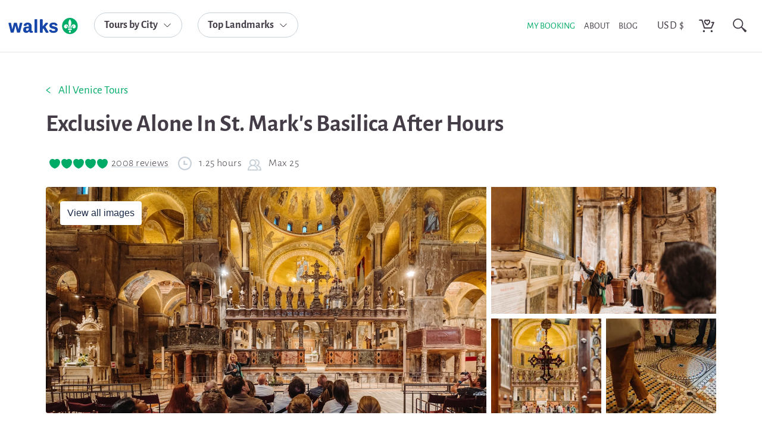

--- FILE ---
content_type: image/svg+xml
request_url: https://www.takewalks.com/_nuxt/img/canada.f446245.svg
body_size: 21881
content:
<svg width="34" height="34" viewBox="0 0 34 34" fill="none" xmlns="http://www.w3.org/2000/svg" xmlns:xlink="http://www.w3.org/1999/xlink">
<mask id="path-1-outside-1_15004_16844" maskUnits="userSpaceOnUse" x="0" y="0" width="34" height="34" fill="black">
<rect fill="white" width="34" height="34"/>
<path fill-rule="evenodd" clip-rule="evenodd" d="M17 1C8.16344 1 1 8.16344 1 17C1 25.8366 8.16344 33 17 33C25.8366 33 33 25.8366 33 17C33 8.16344 25.8366 1 17 1Z"/>
</mask>
<path fill-rule="evenodd" clip-rule="evenodd" d="M17 1C8.16344 1 1 8.16344 1 17C1 25.8366 8.16344 33 17 33C25.8366 33 33 25.8366 33 17C33 8.16344 25.8366 1 17 1Z" fill="url(#pattern0_15004_16844)"/>
<path d="M2 17C2 8.71573 8.71573 2 17 2V0C7.61116 0 0 7.61116 0 17H2ZM17 32C8.71573 32 2 25.2843 2 17H0C0 26.3888 7.61116 34 17 34V32ZM32 17C32 25.2843 25.2843 32 17 32V34C26.3888 34 34 26.3888 34 17H32ZM17 2C25.2843 2 32 8.71573 32 17H34C34 7.61116 26.3888 0 17 0V2Z" fill="#889BAA" mask="url(#path-1-outside-1_15004_16844)"/>
<defs>
<pattern id="pattern0_15004_16844" patternContentUnits="objectBoundingBox" width="1" height="1">
<use xlink:href="#image0_15004_16844" transform="translate(-0.3) scale(0.001)"/>
</pattern>
<image id="image0_15004_16844" width="1600" height="1000" preserveAspectRatio="none" xlink:href="[data-uri]"/>
</defs>
</svg>


--- FILE ---
content_type: application/javascript; charset=UTF-8
request_url: https://www.takewalks.com/_nuxt/cb899ec.js
body_size: 20588
content:
(window.webpackJsonp=window.webpackJsonp||[]).push([[1],{1061:function(i,t,e){i.exports=e.p+"img/newletter-pic.3d75c66.png"},1062:function(i,t){i.exports="[data-uri]"},1063:function(i,t,e){i.exports=e.p+"img/gift.a6e3d18.svg"},1064:function(i,t,e){i.exports=e.p+"img/question-mark.b829e3a.svg"},1065:function(i,t){i.exports="[data-uri]"},1066:function(i,t){i.exports="[data-uri]"},1067:function(i,t,e){i.exports=e.p+"img/apple-wallet.5c872fc.png"},1068:function(i,t,e){i.exports=e.p+"img/google-wallet.5fa8397.png"},1069:function(i,t,e){i.exports=e.p+"img/faq-white.3a5ea78.svg"},1070:function(i,t,e){i.exports=e.p+"img/customer-service.d76cf3f.svg"},1071:function(i,t,e){i.exports=e.p+"img/terms-and-conditions.fcc3fc5.svg"},1072:function(i,t,e){i.exports=e.p+"img/shield-tick.a00870d.svg"},1074:function(i,t,e){i.exports=e.p+"img/Co-Branded-Walks.fa26c3b.svg"},1075:function(i,t,e){i.exports=e.p+"img/Co-Branded-Devour.5792a4a.svg"},1076:function(i,t,e){i.exports=e.p+"img/logo.7fda900.png"},1077:function(i,t,e){i.exports=e.p+"img/shopping-lock.26ea33e.svg"},134:function(i,t,e){"use strict";e.d(t,"a",(function(){return a}));var n=e(61);function a(i){var t=i.pageData,e=i.schemaKey,a=void 0===e?"schema":e,M=i.hid,u=i.type,A=void 0===u?"application/ld+json":u;if(!M)return null;if(!t)return null;var g=t[a];return!g||"object"!==Object(n.a)(g)||Array.isArray(g)?null:{hid:M,innerHTML:JSON.stringify(g),type:A}}},135:function(i,t,e){"use strict";e(34),e(64),e(28),e(49);t.a={methods:{checkBrowser:function(){var i=/constructor/i.test(window.HTMLElement)||"[object SafariRemoteNotification]"===(!window.safari||"undefined"!=typeof safari&&safari.pushNotification).toString(),t=!!document.documentMode,e=window.navigator.userAgent.match(/iPad/i)||window.navigator.userAgent.match(/iPhone/i);return!!i||(!!e||!!t)},CheckMobile:function(){return window.innerWidth<=800},setAutoWidth:function(i){var t=window.innerWidth;return this.checkBrowser()?t<600?i+"?w=600":i+"?w="+t:i+"?w="+t+"&fm=webp"},setFixedWidth:function(i,t){return this.checkBrowser()?i+"?w="+t:i+"?w="+t+"&fm=webp"},setWidthDivision:function(i,t){var e=window.innerWidth/t;return this.checkBrowser()?i+"?w="+e:i+"?w="+e+"&fm=webp"}}}},138:function(i,t){i.exports="[data-uri]"},1542:function(i,t,e){i.exports=e.p+"img/Co-Branded-Walks.d8d208d.png"},1543:function(i,t,e){i.exports=e.p+"img/getyourguide.7062fa6.png"},1544:function(i,t,e){i.exports=e.p+"img/viator.2b80040.png"},1545:function(i,t,e){i.exports=e.p+"img/tripadvisor.f2f053b.png"},159:function(i){i.exports=JSON.parse('{"title":"Recommended by respected travel writers including","presses":[{"name":"Forbes","link":"https://www.forbes.com/","imgName":"forbes.png"},{"name":"USA Today","link":"https://www.usatoday.com/","imgName":"usa-today.png"},{"name":"New York Times","link":"https://www.nytimes.com/","imgName":"new-york-times.png"},{"name":"FodorsTravel","link":"https://www.fodors.com/","imgName":"FodorsTravel.png"},{"name":"Travel+Leisure","link":"https://www.travelandleisure.com/","imgName":"Travel-Leisure.png"},{"name":"Rick Steves","link":"https://www.travelandleisure.com/","imgName":"Rick Steves\' 1.png"}]}')},1618:function(i,t,e){"use strict";e.r(t);e(34);t.default=function(){var i=localStorage.getItem("userLocation");if(i){var t=JSON.parse(i)||{};return Promise.resolve(t.countryIsoCode)}}},1892:function(i,t,e){"use strict";e.d(t,"a",(function(){return n}));e(28),e(49);function n(i,t){var e=((null==i?void 0:i.options)||[])[0],n=null==e?void 0:e.cancellationCutoffAmount;if(n){var a=n/24,M=a>1?"".concat(a," days"):"one day";return t?{cancellationCutOffDaysStr:M,cancellationCutoff:e.cancellationCutoff}:{cancellationCutoff:e.cancellationCutoff}}}},192:function(i,t){i.exports="[data-uri]"},1985:function(i,t,e){i.exports=e.p+"img/forbes.526729d.png"},1987:function(i,t,e){i.exports=e.p+"img/Tripadvisor_Travellers_Choice.b18411d.png"},1988:function(i,t,e){var n={"./FodorsTravel.png":2104,"./Rick Steves' 1.png":2105,"./Travel-Leisure.png":2106,"./forbes.png":1985,"./new-york-times.png":2107,"./trip-advisor.png":2108,"./usa-today.png":2109};function a(i){var t=M(i);return e(t)}function M(i){if(!e.o(n,i)){var t=new Error("Cannot find module '"+i+"'");throw t.code="MODULE_NOT_FOUND",t}return n[i]}a.keys=function(){return Object.keys(n)},a.resolve=M,i.exports=a,a.id=1988},1989:function(i,t){i.exports="[data-uri]"},1990:function(i,t){i.exports="[data-uri]"},1991:function(i,t){i.exports="[data-uri]"},1995:function(i,t){i.exports="[data-uri]"},1996:function(i,t,e){i.exports=e.p+"img/lock-green.f32bc82.svg"},1997:function(i,t,e){i.exports=e.p+"img/check-green.aab51c7.png"},1998:function(i,t,e){i.exports=e.p+"img/lock.f32bc82.svg"},1999:function(i,t,e){i.exports=e.p+"img/apple-pay.6d31a0d.svg"},2e3:function(i,t,e){i.exports=e.p+"img/google-pay.ee40c63.png"},2001:function(i,t){i.exports="[data-uri]"},2002:function(i,t,e){i.exports=e.p+"img/dialog-warn.e591b93.png"},2003:function(i,t){i.exports="[data-uri]"},2004:function(i,t,e){i.exports=e.p+"img/whatsapp@2x.d74a36c.png"},2005:function(i,t,e){i.exports=e.p+"img/facebook@2x.98a383a.png"},2006:function(i,t,e){i.exports=e.p+"img/instagram@2x.e7467e3.png"},2007:function(i,t,e){i.exports=e.p+"img/calendar-grey.1cfb6a8.svg"},2008:function(i,t,e){i.exports=e.p+"img/card-black.2689c24.svg"},2009:function(i,t,e){i.exports=e.p+"img/coin.c39efa3.svg"},2010:function(i,t){i.exports="[data-uri]"},2011:function(i,t,e){i.exports=e.p+"img/phone.1726eb6.svg"},2012:function(i,t,e){i.exports=e.p+"img/key.926944b.svg"},2017:function(i,t,e){i.exports=e.p+"img/tips.b95d099.svg"},2022:function(i,t){i.exports="[data-uri]"},2023:function(i,t){i.exports="[data-uri]"},2025:function(i,t){i.exports="[data-uri]"},2026:function(i,t){i.exports="[data-uri]"},2030:function(i,t){i.exports="[data-uri]"},2031:function(i,t,e){i.exports=e.p+"img/shopping-cart.d280edd.svg"},209:function(i,t,e){"use strict";e.d(t,"a",(function(){return a}));var n=e(1986),a=function(){n.a.init(undefined,undefined)}},2104:function(i,t,e){i.exports=e.p+"img/FodorsTravel.7d44f05.png"},2105:function(i,t,e){i.exports=e.p+"img/Rick Steves' 1.c84f89d.png"},2106:function(i,t,e){i.exports=e.p+"img/Travel-Leisure.5fe03a4.png"},2107:function(i,t,e){i.exports=e.p+"img/new-york-times.ddb57a4.png"},2108:function(i,t,e){i.exports=e.p+"img/trip-advisor.6f5e8da.png"},2109:function(i,t,e){i.exports=e.p+"img/usa-today.44032bb.png"},218:function(i,t,e){i.exports=e.p+"img/wallet.b9672ea.svg"},219:function(i,t){i.exports="[data-uri]"},289:function(i,t,e){"use strict";e.r(t);var n=e(41);e(37);t.default=[["Afghanistan (‫افغانستان‬‎)","af","93"],["Albania (Shqipëri)","al","355"],["Algeria (‫الجزائر‬‎)","dz","213"],["American Samoa","as","1684"],["Andorra","ad","376"],["Angola","ao","244"],["Anguilla","ai","1264"],["Antigua and Barbuda","ag","1268"],["Argentina","ar","54"],["Armenia (Հայաստան)","am","374"],["Aruba","aw","297"],["Australia","au","61",0],["Austria (Österreich)","at","43"],["Azerbaijan (Azərbaycan)","az","994"],["Bahamas","bs","1242"],["Bahrain (‫البحرين‬‎)","bh","973"],["Bangladesh (বাংলাদেশ)","bd","880"],["Barbados","bb","1246"],["Belarus (Беларусь)","by","375"],["Belgium (België)","be","32"],["Belize","bz","501"],["Benin (Bénin)","bj","229"],["Bermuda","bm","1441"],["Bhutan (འབྲུག)","bt","975"],["Bolivia","bo","591"],["Bosnia and Herzegovina (Босна и Херцеговина)","ba","387"],["Botswana","bw","267"],["Brazil (Brasil)","br","55"],["British Indian Ocean Territory","io","246"],["British Virgin Islands","vg","1284"],["Brunei","bn","673"],["Bulgaria (България)","bg","359"],["Burkina Faso","bf","226"],["Burundi (Uburundi)","bi","257"],["Cambodia (កម្ពុជា)","kh","855"],["Cameroon (Cameroun)","cm","237"],["Canada","ca","1",1,["204","226","236","249","250","289","306","343","365","387","403","416","418","431","437","438","450","506","514","519","548","579","581","587","604","613","639","647","672","705","709","742","778","780","782","807","819","825","867","873","902","905"]],["Cape Verde (Kabu Verdi)","cv","238"],["Caribbean Netherlands","bq","599",1],["Cayman Islands","ky","1345"],["Central African Republic (République centrafricaine)","cf","236"],["Chad (Tchad)","td","235"],["Chile","cl","56"],["China (中国)","cn","86"],["Christmas Island","cx","61",2],["Cocos (Keeling) Islands","cc","61",1],["Colombia","co","57"],["Comoros (‫جزر القمر‬‎)","km","269"],["Congo (DRC) (Jamhuri ya Kidemokrasia ya Kongo)","cd","243"],["Congo (Republic) (Congo-Brazzaville)","cg","242"],["Cook Islands","ck","682"],["Costa Rica","cr","506"],["Côte d’Ivoire","ci","225"],["Croatia (Hrvatska)","hr","385"],["Cuba","cu","53"],["Curaçao","cw","599",0],["Cyprus (Κύπρος)","cy","357"],["Czech Republic (Česká republika)","cz","420"],["Denmark (Danmark)","dk","45"],["Djibouti","dj","253"],["Dominica","dm","1767"],["Dominican Republic (República Dominicana)","do","1",2,["809","829","849"]],["Ecuador","ec","593"],["Egypt (‫مصر‬‎)","eg","20"],["El Salvador","sv","503"],["Equatorial Guinea (Guinea Ecuatorial)","gq","240"],["Eritrea","er","291"],["Estonia (Eesti)","ee","372"],["Ethiopia","et","251"],["Falkland Islands (Islas Malvinas)","fk","500"],["Faroe Islands (Føroyar)","fo","298"],["Fiji","fj","679"],["Finland (Suomi)","fi","358",0],["France","fr","33"],["French Guiana (Guyane française)","gf","594"],["French Polynesia (Polynésie française)","pf","689"],["Gabon","ga","241"],["Gambia","gm","220"],["Georgia (საქართველო)","ge","995"],["Germany (Deutschland)","de","49"],["Ghana (Gaana)","gh","233"],["Gibraltar","gi","350"],["Greece (Ελλάδα)","gr","30"],["Greenland (Kalaallit Nunaat)","gl","299"],["Grenada","gd","1473"],["Guadeloupe","gp","590",0],["Guam","gu","1671"],["Guatemala","gt","502"],["Guernsey","gg","44",1],["Guinea (Guinée)","gn","224"],["Guinea-Bissau (Guiné Bissau)","gw","245"],["Guyana","gy","592"],["Haiti","ht","509"],["Honduras","hn","504"],["Hong Kong (香港)","hk","852"],["Hungary (Magyarország)","hu","36"],["Iceland (Ísland)","is","354"],["India (भारत)","in","91"],["Indonesia","id","62"],["Iran (‫ایران‬‎)","ir","98"],["Iraq (‫العراق‬‎)","iq","964"],["Ireland","ie","353"],["Isle of Man","im","44",2],["Israel (‫ישראל‬‎)","il","972"],["Italy (Italia)","it","39",0],["Jamaica","jm","1876"],["Japan (日本)","jp","81"],["Jersey","je","44",3],["Jordan (‫الأردن‬‎)","jo","962"],["Kazakhstan (Казахстан)","kz","7",1],["Kenya","ke","254"],["Kiribati","ki","686"],["Kosovo","xk","383"],["Kuwait (‫الكويت‬‎)","kw","965"],["Kyrgyzstan (Кыргызстан)","kg","996"],["Laos (ລາວ)","la","856"],["Latvia (Latvija)","lv","371"],["Lebanon (‫لبنان‬‎)","lb","961"],["Lesotho","ls","266"],["Liberia","lr","231"],["Libya (‫ليبيا‬‎)","ly","218"],["Liechtenstein","li","423"],["Lithuania (Lietuva)","lt","370"],["Luxembourg","lu","352"],["Macau (澳門)","mo","853"],["Macedonia (FYROM) (Македонија)","mk","389"],["Madagascar (Madagasikara)","mg","261"],["Malawi","mw","265"],["Malaysia","my","60"],["Maldives","mv","960"],["Mali","ml","223"],["Malta","mt","356"],["Marshall Islands","mh","692"],["Martinique","mq","596"],["Mauritania (‫موريتانيا‬‎)","mr","222"],["Mauritius (Moris)","mu","230"],["Mayotte","yt","262",1],["Mexico (México)","mx","52"],["Micronesia","fm","691"],["Moldova (Republica Moldova)","md","373"],["Monaco","mc","377"],["Mongolia (Монгол)","mn","976"],["Montenegro (Crna Gora)","me","382"],["Montserrat","ms","1664"],["Morocco (‫المغرب‬‎)","ma","212",0],["Mozambique (Moçambique)","mz","258"],["Myanmar (Burma) (မြန်မာ)","mm","95"],["Namibia (Namibië)","na","264"],["Nauru","nr","674"],["Nepal (नेपाल)","np","977"],["Netherlands (Nederland)","nl","31"],["New Caledonia (Nouvelle-Calédonie)","nc","687"],["New Zealand","nz","64"],["Nicaragua","ni","505"],["Niger (Nijar)","ne","227"],["Nigeria","ng","234"],["Niue","nu","683"],["Norfolk Island","nf","672"],["North Korea (조선 민주주의 인민 공화국)","kp","850"],["Northern Mariana Islands","mp","1670"],["Norway (Norge)","no","47",0],["Oman (‫عُمان‬‎)","om","968"],["Pakistan (‫پاکستان‬‎)","pk","92"],["Palau","pw","680"],["Palestine (‫فلسطين‬‎)","ps","970"],["Panama (Panamá)","pa","507"],["Papua New Guinea","pg","675"],["Paraguay","py","595"],["Peru (Perú)","pe","51"],["Philippines","ph","63"],["Poland (Polska)","pl","48"],["Portugal","pt","351"],["Puerto Rico","pr","1",3,["787","939"]],["Qatar (‫قطر‬‎)","qa","974"],["Réunion (La Réunion)","re","262",0],["Romania (România)","ro","40"],["Russia (Россия)","ru","7",0],["Rwanda","rw","250"],["Saint Barthélemy","bl","590",1],["Saint Helena","sh","290"],["Saint Kitts and Nevis","kn","1869"],["Saint Lucia","lc","1758"],["Saint Martin (Saint-Martin (partie française))","mf","590",2],["Saint Pierre and Miquelon (Saint-Pierre-et-Miquelon)","pm","508"],["Saint Vincent and the Grenadines","vc","1784"],["Samoa","ws","685"],["San Marino","sm","378"],["São Tomé and Príncipe (São Tomé e Príncipe)","st","239"],["Saudi Arabia (‫المملكة العربية السعودية‬‎)","sa","966"],["Senegal (Sénégal)","sn","221"],["Serbia (Србија)","rs","381"],["Seychelles","sc","248"],["Sierra Leone","sl","232"],["Singapore","sg","65"],["Sint Maarten","sx","1721"],["Slovakia (Slovensko)","sk","421"],["Slovenia (Slovenija)","si","386"],["Solomon Islands","sb","677"],["Somalia (Soomaaliya)","so","252"],["South Africa","za","27"],["South Korea (대한민국)","kr","82"],["South Sudan (‫جنوب السودان‬‎)","ss","211"],["Spain (España)","es","34"],["Sri Lanka (ශ්‍රී ලංකාව)","lk","94"],["Sudan (‫السودان‬‎)","sd","249"],["Suriname","sr","597"],["Svalbard and Jan Mayen","sj","47",1],["Swaziland","sz","268"],["Sweden (Sverige)","se","46"],["Switzerland (Schweiz)","ch","41"],["Syria (‫سوريا‬‎)","sy","963"],["Taiwan (台灣)","tw","886"],["Tajikistan","tj","992"],["Tanzania","tz","255"],["Thailand (ไทย)","th","66"],["Timor-Leste","tl","670"],["Togo","tg","228"],["Tokelau","tk","690"],["Tonga","to","676"],["Trinidad and Tobago","tt","1868"],["Tunisia (‫تونس‬‎)","tn","216"],["Turkey (Türkiye)","tr","90"],["Turkmenistan","tm","993"],["Turks and Caicos Islands","tc","1649"],["Tuvalu","tv","688"],["U.S. Virgin Islands","vi","1340"],["Uganda","ug","256"],["Ukraine (Україна)","ua","380"],["United Arab Emirates (‫الإمارات العربية المتحدة‬‎)","ae","971"],["United Kingdom","gb","44",0],["United States","us","1",0],["Uruguay","uy","598"],["Uzbekistan (Oʻzbekiston)","uz","998"],["Vanuatu","vu","678"],["Vatican City (Città del Vaticano)","va","39",1],["Venezuela","ve","58"],["Vietnam (Việt Nam)","vn","84"],["Wallis and Futuna (Wallis-et-Futuna)","wf","681"],["Western Sahara (‫الصحراء الغربية‬‎)","eh","212",1],["Yemen (‫اليمن‬‎)","ye","967"],["Zambia","zm","260"],["Zimbabwe","zw","263"],["Åland Islands","ax","358",1]].map((function(i){var t=Object(n.a)(i,3),e=t[0],a=t[1],M=t[2];return{name:e,iso2:a.toUpperCase(),dialCode:M}}))},290:function(i,t,e){i.exports=e.p+"img/trash.8053616.svg"},291:function(i,t,e){i.exports=e.p+"img/calendar-black.4b8e976.svg"},292:function(i,t){i.exports="[data-uri]"},322:function(i,t,e){"use strict";e.d(t,"a",(function(){return u}));e(39);function n(i){""===i.url&&(i.url="https://www.takewalks.com/");var t=i.url,e="";return""!==i.utm_source&&(e+="&utm_source="+i.utm_source),""!==i.utm_medium&&(e+="&utm_medium="+i.utm_medium),""!==i.utm_campaign&&(e+="&utm_campaign="+i.utm_campaign),""!==e&&(t=t+"?"+e),t}var a={unknown:function(i){return n(i)},facebook:function(i){return"https://www.facebook.com/sharer.php?u="+encodeURIComponent(n(i))},pinterest:function(i){return"http://pinterest.com/pin/create/link/?url="+encodeURIComponent(n(i))},twitter:function(i){var t=n(i);return"http://twitter.com/share?text="+encodeURIComponent(i.title)+"&url="+encodeURIComponent(t)+"&counturl="+encodeURIComponent(t)},whatsapp:function(i){var t=n(i);return"https://api.whatsapp.com/send?text="+encodeURIComponent(t)},instagram:function(i){var t=n(i);return"https://www.instagram.com/sharer/sharer.php?url="+encodeURIComponent(t)}},M={type:"facebook",url:"",title:"",image:"",text:"",utm_source:"",utm_medium:"",utm_campaign:"",popup_width:626,popup_height:436},u=function(i){i=function(i){i=i||{};for(var t=1;t<arguments.length;t++)if(arguments[t])for(var e in arguments[t])arguments[t].hasOwnProperty(e)&&(i[e]=arguments[t][e]);return i}(M,i),void 0===a[i.type]&&(i.type="unknown");var t,e,n=a[i.type](i);["unknown"].includes(i.type)?window.open(n,"_blank"):(t=n,e=i,window.open(t,"","toolbar=0,status=0,scrollbars=1,width="+e.popup_width+",height="+e.popup_height))}},323:function(i,t,e){"use strict";e.d(t,"a",(function(){return r})),e.d(t,"b",(function(){return c}));e(18),e(16),e(20),e(14),e(21),e(34),e(43),e(62),e(44),e(63),e(74),e(46);var n=e(42),a=e(7);e(88),e(38),e(28),e(67),e(39),e(37),e(32),e(17);function M(i,t){var e="undefined"!=typeof Symbol&&i[Symbol.iterator]||i["@@iterator"];if(!e){if(Array.isArray(i)||(e=function(i,t){if(i){if("string"==typeof i)return u(i,t);var e={}.toString.call(i).slice(8,-1);return"Object"===e&&i.constructor&&(e=i.constructor.name),"Map"===e||"Set"===e?Array.from(i):"Arguments"===e||/^(?:Ui|I)nt(?:8|16|32)(?:Clamped)?Array$/.test(e)?u(i,t):void 0}}(i))||t&&i&&"number"==typeof i.length){e&&(i=e);var n=0,a=function(){};return{s:a,n:function(){return n>=i.length?{done:!0}:{done:!1,value:i[n++]}},e:function(i){throw i},f:a}}throw new TypeError("Invalid attempt to iterate non-iterable instance.\nIn order to be iterable, non-array objects must have a [Symbol.iterator]() method.")}var M,A=!0,g=!1;return{s:function(){e=e.call(i)},n:function(){var i=e.next();return A=i.done,i},e:function(i){g=!0,M=i},f:function(){try{A||null==e.return||e.return()}finally{if(g)throw M}}}}function u(i,t){(null==t||t>i.length)&&(t=i.length);for(var e=0,n=Array(t);e<t;e++)n[e]=i[e];return n}function A(i,t){var e=Object.keys(i);if(Object.getOwnPropertySymbols){var n=Object.getOwnPropertySymbols(i);t&&(n=n.filter((function(t){return Object.getOwnPropertyDescriptor(i,t).enumerable}))),e.push.apply(e,n)}return e}function g(i){for(var t=1;t<arguments.length;t++){var e=null!=arguments[t]?arguments[t]:{};t%2?A(Object(e),!0).forEach((function(t){Object(a.a)(i,t,e[t])})):Object.getOwnPropertyDescriptors?Object.defineProperties(i,Object.getOwnPropertyDescriptors(e)):A(Object(e)).forEach((function(t){Object.defineProperty(i,t,Object.getOwnPropertyDescriptor(e,t))}))}return i}function o(i,t,e){if(!e){var n=window.location.hostname;e="localhost"===n?"localhost":"."+n.split(".").slice(-2).join(".")}var a=new Date;a.setTime(a.getTime()+31536e6);var M=i+"="+t+"; expires="+a.toGMTString()+"; domain="+e+"; path=/; SameSite=None; Secure";document.cookie=M}function I(i){var t,e,n=new Date(i);return(t=n.getDate())+(void 0===(e=["st","nd","rd"])[t%10-1]||[11,12,13].includes(t%100)?"th":e[t%10-1])+" "+["January","February","March","April","May","June","July","August","September","October","November","December"][n.getMonth()]+", "+n.getFullYear()}function r(i){var t=i.csCity,e=i.csTourDate,n=i.csProductName,a=i.csQuantity;try{t&&o("cs_city",t),a&&o("cs_quantity",a.map((function(i){return"".concat(i.type,": ").concat(i.pax)})).join(", ")),n&&o("cs_product_name",n),e&&o("cs_tour_date",I(e))}catch(i){}}function s(i){var t=i&&i.unitItems?i.unitItems:[];return[{label:"Adult",unitType:"ADULT",count:0},{label:"Senior",unitType:"SENIOR",count:0},{label:"Infant",unitType:"INFANT",count:0},{label:"Child",unitType:"CHILD",count:0}].map((function(i){return g(g({},i),{},{count:t.filter((function(t){return t.unitType===i.unitType})).length})})).filter((function(i){return i.count>0})).map((function(i){return"".concat(i.label,": ").concat(i.count)})).join(", ")}function c(i){try{if(!i)return;var t=i.bookings,e=void 0===t?[]:t;if(0===e.length)return;var a,u=[],A=[],g="",r="",c=M(e);try{for(c.s();!(a=c.n()).done;){var j=a.value,D=j.metadata.shortTitle||"",N=j.product.location||"",l=j.availability.localDateTimeStart||"";u=[].concat(Object(n.a)(u),[D]),A=[].concat(Object(n.a)(A),[s(j)]),g=N,r=l?I(l):r}}catch(i){c.e(i)}finally{c.f()}var y=u.join(", "),T=A.join(" | ");g&&o("cs_city",g),T&&o("cs_quantity",T),y&&o("cs_product_name",y),r&&o("cs_tour_date",r)}catch(i){}}},324:function(i,t,e){"use strict";e.d(t,"a",(function(){return a})),e.d(t,"b",(function(){return M}));e(37),e(39),e(47),e(191),e(90);var n=e(105),a=function(i){return n.a.map((function(i){return i.cityUrl})).includes(i)},M=function(i){return function(i){var t=arguments.length>1&&void 0!==arguments[1]?arguments[1]:{},e=t.maxLength,n=void 0===e?50:e,a=t.allowConsecutiveHyphens,M=void 0!==a&&a,u=t.allowHyphenAtEnds,A=void 0!==u&&u;try{var g=decodeURIComponent(i);return!(g.length>n||0===g.length)&&(!!/^[a-zA-Z0-9-]+$/.test(g)&&(!(!M&&g.includes("--"))&&!(!A&&(g.startsWith("-")||g.endsWith("-")))))}catch(i){return!1}}(i,{maxLength:80})}},368:function(i,t,e){i.exports=e.p+"img/edit.18200ea.svg"},369:function(i,t,e){i.exports=e.p+"img/close-circle.71f79d1.svg"},370:function(i,t,e){i.exports=e.p+"img/verify-success.886941a.svg"},371:function(i,t){i.exports="[data-uri]"},372:function(i,t,e){i.exports=e.p+"img/warning-error.8735d7c.svg"},373:function(i,t){i.exports="[data-uri]"},374:function(i,t){i.exports="[data-uri]"},375:function(i,t){i.exports="[data-uri]"},376:function(i,t){i.exports="[data-uri]"},59:function(i,t,e){"use strict";e.d(t,"a",(function(){return A}));e(38),e(34),e(43),e(62),e(44),e(16),e(63),e(74),e(46);var n=e(68),a=e(69);e(52),e(33),e(28),e(58);function M(i,t){var e="undefined"!=typeof Symbol&&i[Symbol.iterator]||i["@@iterator"];if(!e){if(Array.isArray(i)||(e=function(i,t){if(i){if("string"==typeof i)return u(i,t);var e={}.toString.call(i).slice(8,-1);return"Object"===e&&i.constructor&&(e=i.constructor.name),"Map"===e||"Set"===e?Array.from(i):"Arguments"===e||/^(?:Ui|I)nt(?:8|16|32)(?:Clamped)?Array$/.test(e)?u(i,t):void 0}}(i))||t&&i&&"number"==typeof i.length){e&&(i=e);var n=0,a=function(){};return{s:a,n:function(){return n>=i.length?{done:!0}:{done:!1,value:i[n++]}},e:function(i){throw i},f:a}}throw new TypeError("Invalid attempt to iterate non-iterable instance.\nIn order to be iterable, non-array objects must have a [Symbol.iterator]() method.")}var M,A=!0,g=!1;return{s:function(){e=e.call(i)},n:function(){var i=e.next();return A=i.done,i},e:function(i){g=!0,M=i},f:function(){try{A||null==e.return||e.return()}finally{if(g)throw M}}}}function u(i,t){(null==t||t>i.length)&&(t=i.length);for(var e=0,n=Array(t);e<t;e++)n[e]=i[e];return n}var A=function(){function i(t,e,a,M){Object(n.a)(this,i),this.element=t,this.slidePrev=e,this.slideNext=a,this.offset=0,this.resetSettings(M)}return Object(a.a)(i,[{key:"setup",value:function(){var i=this;if(window.addEventListener){var t;g[this.element.id]=this;var e=null===(t=this.element)||void 0===t?void 0:t.style;c(e,this.speed,this.timingFunction),this.element.addEventListener("touchstart",o,{passive:!0}),this.draggable&&(this.element.addEventListener("mousedown",o,!1),this.element.addEventListener("mouseenter",o,!1)),this.infinite&&(this.element.addEventListener("webkitTransitionEnd",o,!1),this.element.addEventListener("msTransitionEnd",o,!1),this.element.addEventListener("oTransitionEnd",o,!1),this.element.addEventListener("otransitionend",o,!1),this.element.addEventListener("transitionend",o,!1)),this.autoPlay&&setTimeout((function(){return i.startAutoPlay()}),this.autoPlayInterval+1e4)}}},{key:"resetSettings",value:function(i){if(this.speed=500,this.validDuration=250,this.preventScroll=!1,this.draggable=!0,this.timingFunction="linear",i){var t=i.speed,e=i.preventScroll,n=i.validDuration,a=i.draggable,M=i.linkClassName,u=i.autoPlay,A=i.autoPlaySpeed,g=i.autoPlayInterval,o=i.stopOnInteraction,I=i.infinite,r=i.updateCallback,s=i.swapClassName,c=i.timingFunction,j=i.translateCallback,D=i.boundary;this.speed=t||this.speed,this.validDuration=n||this.validDuration,this.preventScroll=e||this.preventScroll,this.draggable=a||this.draggable,this.linkClassName=M,this.timingFunction=c||this.timingFunction,this.translateCallback=j,this.boundary=D,this.autoPlay=u,this.autoPlaySpeed=A||1e3,this.autoPlayInterval=g||5e3,this.stopOnInteraction=o||!0,I&&(this.infinite=I,this.updateCallback=r,this.swapClassName=s)}}},{key:"eventStart",value:function(i){this.stopAutoPlay();var t=null;t=j(i)?i:i.touches[0],this.preventScroll?i.preventDefault():(j(i)&&i.preventDefault(),(t.pageX<=20||t.pageX>=window.innerWidth-20)&&i.preventDefault()),this.start={x:t.pageX,y:t.pageY,time:+new Date},this.isScrolling=void 0,this.offset=this.getOffset(),this.delta={},j(i)?(this.element.style.cursor="grabbing",this.element.addEventListener("mousemove",o,!1),this.element.addEventListener("mouseup",o,!1),this.element.addEventListener("mouseleave",o,!1)):(this.element.addEventListener("touchmove",o,{passive:!0}),this.element.addEventListener("touchend",o,{passive:!0}))}},{key:"move",value:function(i){var t=null;j(i)?(i.preventDefault(),this.isDragging=!0,t=i):t=i.touches[0],this.delta={x:t.pageX-this.start.x,y:t.pageY-this.start.y},this.preventScroll?N(i):this.checkScroll(),this.isScrolling||(N(i),this.translate(this.delta.x,0))}},{key:"checkScroll",value:function(){if(void 0===this.isScrolling){var i=Math.abs(this.delta.x),t=Math.abs(this.delta.y);return this.isScrolling=i<t,this.isScrolling}}},{key:"getDuration",value:function(){return Number(+new Date-this.start.time)}},{key:"eventEnd",value:function(i){if(j(i)){if(this.linkClassName){var t=this.element.getElementsByClassName(this.linkClassName);if(this.isDragging){var e,n=M(t);try{for(n.s();!(e=n.n()).done;){e.value.addEventListener("click",D)}}catch(i){n.e(i)}finally{n.f()}}else{var a,u=M(t);try{for(u.s();!(a=u.n()).done;){a.value.removeEventListener("click",D)}}catch(i){u.e(i)}finally{u.f()}}}this.element.style.cursor="grab",this.element.removeEventListener("mousemove",o,!1),this.element.removeEventListener("mouseup",o,!1),this.element.removeEventListener("mouseleave",o,!1)}else this.element.removeEventListener("touchmove",o,{passive:!0}),this.element.removeEventListener("touchend",o,{passive:!0});var A=this.getDuration(),g=(!(this.validDuration>0)||Number(A)<this.validDuration)&&Math.abs(this.delta.x)>15&&!this.isScrolling,I=Math.abs(this.delta.x)/this.delta.x;if(g){this.resetAnimateParam();if((I<0?this.slideNext():this.slidePrev())||this.translate(0,500),this.boundary){var r=this.getOffset();r<this.boundary.min?this.setTranslate(this.boundary.min,50):r>this.boundary.max&&this.setTranslate(this.boundary.max,50)}this.stopOnInteraction&&this.cancelAutoPlay()}else this.delta.x&&(this.translate(0,300),this.stopOnInteraction&&this.cancelAutoPlay());this.autoPlay&&this.restartAutoPlay(),this.isDragging=!1}},{key:"enter",value:function(){this.element.style.cursor="grab"}},{key:"transitionend",value:function(){var i,t=this;if(this.updateCallback){var e=null===(i=this.element)||void 0===i?void 0:i.style;if(this.updateCallback())if(this.swapClassName){var n=this.element.getElementsByClassName(this.swapClassName);if(n&&n.length>0){var a,u=M(n);try{var A=function(){var i=a.value.style;c(i,0),setTimeout((function(){return c(i,t.speed,t.timingFunction)}),20)};for(u.s();!(a=u.n()).done;)A()}catch(i){u.e(i)}finally{u.f()}}}else c(e,0),setTimeout((function(){return t.resetAnimateParam()}),20);else this.resetAnimateParam()}}},{key:"restartAutoPlay",value:function(){this.stopAutoPlay(),this.startAutoPlay()}},{key:"stopAutoPlay",value:function(){clearInterval(this.autoInterval)}},{key:"cancelAutoPlay",value:function(){clearInterval(this.autoInterval),this.autoPlay=!1}},{key:"startAutoPlay",value:function(){var i,t=this;if(this.autoPlay&&!this.autoInterval){var e=null===(i=this.element)||void 0===i?void 0:i.style;this.autoInterval=setInterval((function(){c(e,t.autoPlaySpeed,t.timingFunction),t.slideNext()}),this.autoPlayInterval)}}},{key:"translate",value:function(i,t){var e,n=null===(e=this.element)||void 0===e?void 0:e.style;n&&(c(n,t,this.timingFunction),n.webkitTransform=n.msTransform=n.MozTransform=n.OTransform=n.transform="translateX(".concat(this.offset+i,"px)"),this.translateCallback&&this.translateCallback(this.offset+i))}},{key:"setTranslate",value:function(i,t){var e,n=null===(e=this.element)||void 0===e?void 0:e.style;n&&(c(n,t,this.timingFunction),n.webkitTransform=n.msTransform=n.MozTransform=n.OTransform=n.transform="translateX(".concat(i,"px)"),this.translateCallback&&this.translateCallback(i))}},{key:"resetAnimateParam",value:function(){var i,t=null===(i=this.element)||void 0===i?void 0:i.style;t&&c(t,this.speed,this.timingFunction)}},{key:"getOffset",value:function(){var i,t,e=null===(i=this.element)||void 0===i||null===(t=i.style)||void 0===t?void 0:t.transform;if(!e)return 0;var n=e.replace("translateX(","");return parseInt(n)}}]),i}(),g={},o=function(i){var t=I(i);if(t)switch(i.type){case"mousedown":case"touchstart":t.eventStart(i);break;case"mousemove":case"touchmove":t.move(i);break;case"mouseup":case"mouseleave":case"touchendoutside":case"touchend":t.eventEnd(i);break;case"webkitTransitionEnd":case"msTransitionEnd":case"oTransitionEnd":case"otransitionend":case"transitionend":t.transitionend(i);break;case"mouseenter":t.enter(i)}},I=function(i){var t=i.target;if(t.id&&g[t.id])return g[t.id];if(t.offsetParent){var e=r(t.offsetParent);if(e)return g[e]}if(t.parentElement){var n=s(t.parentElement);if(n)return g[n]}return null},r=function i(t){return t?g[t.id]?t.id:i(t.offsetParent):null},s=function i(t){return t?g[t.id]?t.id:i(t.parentElement):null},c=function(i,t,e){i&&(i.webkitTransitionDuration=i.MozTransitionDuration=i.msTransitionDuration=i.OTransitionDuration=i.transitionDuration=t+"ms",e&&(i.transitionTimingFunction=e))},j=function(i){return/^mouse/.test(i.type)},D=function(i){i.preventDefault(),i.stopImmediatePropagation()},N=function(i){i.cancelable&&i.preventDefault()}},711:function(i,t,e){i.exports=e.p+"img/visa.0570864.png"},712:function(i,t,e){i.exports=e.p+"img/mastercard.3d79890.png"},713:function(i,t,e){i.exports=e.p+"img/american-express.f1b443c.png"},714:function(i,t){i.exports="[data-uri]"},715:function(i,t,e){i.exports=e.p+"img/jcb.2bcda52.png"},903:function(i,t,e){"use strict";e.d(t,"a",(function(){return n}));var n=function(i){if(i>=4.7)return 5;var t=Math.floor(i),e=i-t;return e>=.7?t+1:e>=.2?t+.5:t}}}]);

--- FILE ---
content_type: application/javascript; charset=UTF-8
request_url: https://www.takewalks.com/_nuxt/bcfbf4a.js
body_size: 12491
content:
/*! For license information please see LICENSES */
(window.webpackJsonp=window.webpackJsonp||[]).push([[10],{1051:function(t,e,a){"use strict";a(33);var i={name:"Arrows",props:{fConfigs:{type:Object,required:!0},allowPreDate:{type:Boolean,required:!0},allowNextDate:{type:Boolean,required:!0},calendarKey:{type:Number,default:0},isMultiple:{type:Boolean,required:!0}},computed:{oneArrows:function(){return!this.fConfigs.isSeparately&&!this.isMultiple},manyArrows:function(){return this.fConfigs.isSeparately&&this.isMultiple}}},n=a(0),o=Object(n.a)(i,(function(){var t=this,e=t.$createElement,a=t._self._c||e;return a("div",[t.oneArrows||t.manyArrows?a("div",{staticClass:"vfc-separately-navigation-buttons",class:"vfc-"+t.fConfigs.arrowsPosition},[a("div",{class:{"vfc-cursor-pointer":t.allowPreDate},on:{click:function(e){return t.$parent.PreMonth(t.oneArrows?0:t.calendarKey)}}},[t._t("navigationArrowLeft",(function(){return[a("div",{staticClass:"vfc-arrow-left",class:{"vfc-disabled":!t.allowPreDate}})]}))],2),t._v(" "),a("div",{class:{"vfc-cursor-pointer":t.allowNextDate},on:{click:function(e){return t.$parent.NextMonth(t.oneArrows?0:t.calendarKey)}}},[t._t("navigationArrowRight",(function(){return[a("div",{staticClass:"vfc-arrow-right",class:{"vfc-disabled":!t.allowNextDate}})]}))],2)]):t._e()])}),[],!1,null,null,null);e.a=o.exports},1052:function(t,e,a){"use strict";var i=a(61),n=(a(33),a(37),a(166),a(14),a(28),a(67),a(239),a(236),a(39),a(47),a(75),{name:"Day",props:{day_key:{type:Number,required:!0},week:{type:Object,required:!0},day:{type:Object,required:!0},helpCalendar:{type:Object,required:!0},fConfigs:{type:Object,required:!0},calendar:{type:Object,required:!0},alwaysUseDefaultClasses:{type:Boolean,default:!1}},data:function(){return{toolTip:!1,onNumber:!1}},computed:{startActive:function(){if(!this.fConfigs.isMultipleDateRange)return(this.day.isDateRangeStart||this.day.isMouseToLeft)&&!this.day.hideLeftAndRightDays;"".inRange||this.inRangeInit();var t=this.day.date.inRange(this.calendar.multipleDateRange),e=this.calendar.multipleDateRange[this.calendar.multipleDateRange.length-1];if(!e)return t;var a=~this.calendar.multipleDateRange.map((function(t){return t.start})).indexOf(this.day.date),i=~this.calendar.multipleDateRange.map((function(t){return t.end})).indexOf(this.day.date);return a===i&&i?t:a&&~a>-1&&this.calendar.multipleDateRange[~a].end?a||t:e.start||e.end?(this.day.isDateRangeStart||this.day.isMouseToLeft)&&!this.day.hideLeftAndRightDays||t:a||t},endActive:function(){if(!this.fConfigs.isMultipleDateRange)return(this.day.isDateRangeEnd||this.day.isMouseToRight)&&!this.day.hideLeftAndRightDays;"".inRange||this.inRangeInit();var t=this.day.date.inRange(this.calendar.multipleDateRange),e=this.calendar.multipleDateRange[this.calendar.multipleDateRange.length-1];if(!e)return t;var a=~this.calendar.multipleDateRange.map((function(t){return t.start})).indexOf(this.day.date),i=~this.calendar.multipleDateRange.map((function(t){return t.end})).indexOf(this.day.date);return a===i&&i?t:!!i||(e.start||e.end?(this.day.isDateRangeEnd||this.day.isMouseToRight)&&!this.day.hideLeftAndRightDays||t:e.start!==e.end&&i)},numberShow:function(){return!!this.fConfigs.isMultipleDateRange&&!(!~this.calendar.multipleDateRange.map((function(t){return t.end})).indexOf(this.day.date)&&!~this.calendar.multipleDateRange.map((function(t){return t.start})).indexOf(this.day.date))},timesShow:function(){var t=this.calendar.multipleDateRange?~this.calendar.multipleDateRange.map((function(t){return t.end})).indexOf(this.day.date):-1;return this.fConfigs.isMultipleDateRange&&t},getDaysNumber:function(){var t=this.calendar.multipleDateRange.map((function(t){return t.end})).indexOf(this.day.date),e=this.calendar.multipleDateRange.map((function(t){return t.start})).indexOf(this.day.date),a=this.calendar.multipleDateRange.map((function(t){return t.end})).lastIndexOf(this.day.date),i=this.calendar.multipleDateRange.map((function(t){return t.start})).lastIndexOf(this.day.date);return this.toolTip=t!==a||e!==i||t>-1&&e>-1||e>-1&&t>-1,this.toolTip?"·":(t>-1?Number(t):0)||e}},methods:{toolTipTxt:function(){for(var t=[],e=this.calendar.multipleDateRange.map((function(t){return t.end})),a=this.calendar.multipleDateRange.map((function(t){return t.start})),i=0,n=0,o=e.indexOf(this.day.date,i);~e.indexOf(this.day.date,i);)o=e.indexOf(this.day.date,i),t.push(o),i=o+1;for(o=a.indexOf(this.day.date,n);~a.indexOf(this.day.date,n);)o=a.indexOf(this.day.date,n),t.push(o),n=o+1;return t.sort((function(t,e){return t-e}))},inRangeInit:function(){var t=this.helpCalendar;String.prototype.inRange=function(e){var a=this,i=!1;return e.forEach((function(e){var n=+t.getDateFromFormat(e.start.split(" ")[0]),o=+t.getDateFromFormat(e.end.split(" ")[0]),r=+t.getDateFromFormat(a.split(" ")[0]);n!==o&&n&&o&&(i=i||n<r&&r<o)})),i}},clearRange:function(){var t=this,e=this.calendar.multipleDateRange.findIndex((function(e){return e.end===t.day.date}));this.calendar.multipleDateRange.splice(e,1)},dayMouseOver:function(){this.$emit("dayMouseOver",this.day.date)},hasSlot:function(){var t=arguments.length>0&&void 0!==arguments[0]?arguments[0]:"default";return!!this.$parent.$parent.$slots[t]||!!this.$parent.$parent.$scopedSlots[t]},isDisabledDate:function(t){var e=this.fConfigs.disabledDates;return this.isDateIncludedInDatesCollection(t,e)||!this.isEnabledDate(t)},isEnabledDate:function(t){var e=this.fConfigs.enabledDates;return!e.length||this.isDateIncludedInDatesCollection(t,e)},isDateIncludedInDatesCollection:function(t,e){var a=new Date;a.setHours(0,0,0,0);var i=this.helpCalendar.getDateFromFormat(t);return e.includes(t)||e.includes("beforeToday")&&i.getTime()<a.getTime()||e.includes("afterToday")&&i.getTime()>a.getTime()},getClassNames:function(t){var e=this,a=[];this.hasSlot("default")&&!this.alwaysUseDefaultClasses||a.push("vfc-span-day");var n=this.helpCalendar.getDateFromFormat(t.date).getDay()-1;-1===n&&(n=6);var o=this.fConfigs.dayNames[n];this.fConfigs.disabledDayNames.includes(o)&&(t.hide=!0,a.push("vfc-cursor-not-allowed"));var r=this.helpCalendar.getDateFromFormat(t.date);if((new Date).setHours(0,0,0,0),this.isDisabledDate(t.date)&&(a.push("vfc-disabled"),a.push("vfc-cursor-not-allowed")),this.fConfigs.limits){var d=this.helpCalendar.getDateFromFormat(this.fConfigs.limits.min).getTime(),c=this.helpCalendar.getDateFromFormat(this.fConfigs.limits.max).getTime();(r.getTime()<d||r.getTime()>c)&&(a.push("vfc-disabled"),a.push("vfc-cursor-not-allowed"))}if(t.hide&&a.push("vfc-hide"),t.isToday&&a.push("vfc-today"),t.hideLeftAndRightDays||this.fConfigs.disabledDayNames.includes(o)||(t.isMarked?a.push("vfc-marked"):t.isHovered&&a.push("vfc-hovered"),this.fConfigs.markedDates.includes(t.date)&&a.push("vfc-borderd"),Array.isArray(this.fConfigs.markedDateRange)?this.fConfigs.markedDateRange.forEach((function(i){e.helpCalendar.getDateFromFormat(i.start)<=e.helpCalendar.getDateFromFormat(t.date)&&e.helpCalendar.getDateFromFormat(i.end)>=e.helpCalendar.getDateFromFormat(t.date)&&a.push("vfc-marked"),t.date===i.start?a.push("vfc-start-marked"):t.date===i.end&&a.push("vfc-end-marked")})):this.fConfigs.markedDateRange.start&&this.fConfigs.markedDateRange.end?(this.helpCalendar.getDateFromFormat(this.fConfigs.markedDateRange.start)<=this.helpCalendar.getDateFromFormat(t.date)&&this.helpCalendar.getDateFromFormat(this.fConfigs.markedDateRange.end)>=this.helpCalendar.getDateFromFormat(t.date)&&a.push("vfc-marked"),t.date===this.fConfigs.markedDateRange.start?a.push("vfc-start-marked"):t.date===this.fConfigs.markedDateRange.end&&a.push("vfc-end-marked")):(this.fConfigs.markedDateRange.start&&this.helpCalendar.getDateFromFormat(this.fConfigs.markedDateRange.start)<=this.helpCalendar.getDateFromFormat(t.date)&&a.push("vfc-marked"),this.fConfigs.markedDateRange.end&&this.helpCalendar.getDateFromFormat(this.fConfigs.markedDateRange.end)>=this.helpCalendar.getDateFromFormat(t.date)&&a.push("vfc-marked")),a.push("vfc-hover")),this.fConfigs.isMultipleDateRange&&("".inRange||this.inRangeInit(),(t.isMarked||~this.calendar.multipleDateRange.map((function(t){return t.start.split(" ")[0]})).indexOf(t.date)||~this.calendar.multipleDateRange.map((function(t){return t.end.split(" ")[0]})).indexOf(t.date)||t.date.inRange(this.calendar.multipleDateRange))&&a.push("vfc-marked"),this.fConfigs.markedDates.includes(t.date)&&a.push("vfc-borderd"),~this.calendar.multipleDateRange.map((function(t){return t.start.split(" ")[0]})).indexOf(t.date)&&a.push("vfc-start-marked"),~this.calendar.multipleDateRange.map((function(t){return t.end.split(" ")[0]})).indexOf(t.date)&&a.push("vfc-end-marked")),"object"===Object(i.a)(this.fConfigs.markedDates)){var s=this.fConfigs.markedDates.find((function(e){return e.date===t.date}));void 0!==s&&a.push(s.class)}return t.date===this.calendar.dateRange.start.split(" ")[0]&&a.push("vfc-start-marked"),t.date===this.calendar.dateRange.end.split(" ")[0]&&a.push("vfc-end-marked"),(t.date===this.calendar.selectedDate||this.calendar.hasOwnProperty("selectedDates")&&this.calendar.selectedDates.find((function(e){return e.date===t.date})))&&a.push("vfc-borderd"),a}}}),o=(a(1415),a(0)),r=Object(o.a)(n,(function(){var t=this,e=t.$createElement,a=t._self._c||e;return a("div",{staticClass:"vfc-day"},[t.startActive?a("div",{staticClass:"vfc-base-start"}):t._e(),t._v(" "),t.endActive?a("div",{staticClass:"vfc-base-end"}):t._e(),t._v(" "),t.day.hideLeftAndRightDays?t._e():a("span",{class:t.getClassNames(t.day),on:{click:function(e){return e.target!==e.currentTarget?null:t.$parent.$parent.clickDay(t.day,t.isDisabledDate)},mouseover:t.dayMouseOver}},[t._t("default",(function(){return[t._v(t._s(t.day.day))]}),{week:t.week,day:t.day}),t._v(" "),t.timesShow?a("span",{staticClass:"times",on:{click:t.clearRange}},[t._v("×")]):t._e(),t._v(" "),t.numberShow?a("span",{staticClass:"number",on:{mouseover:function(e){t.toolTip&&(t.onNumber=!0)},mouseleave:function(e){t.onNumber=!1}}},[t._v(t._s(t.getDaysNumber)+"\n      "),a("div",{directives:[{name:"show",rawName:"v-show",value:t.toolTip&&t.onNumber,expression:"toolTip && onNumber"}],staticClass:"toolTip"},[t._v("\n        "+t._s(t.toolTipTxt().join(" "))+"\n      ")])]):t._e()],2)])}),[],!1,null,"9be65202",null);e.a=r.exports},1053:function(t,e,a){"use strict";var i={name:"Footer"},n=(a(1417),a(0)),o=Object(n.a)(i,(function(){var t=this,e=t.$createElement;return(t._self._c||e)("div",{staticClass:"footerCon"},[t._t("cleaner"),t._v(" "),t._t("footer")],2)}),[],!1,null,"be1f7bf6",null);e.a=o.exports},1415:function(t,e,a){"use strict";a(617)},1416:function(t,e,a){var i=a(2)(!1);i.push([t.i,'[data-v-9be65202]:export{brandGreen:#00ab68;brandPurple:#ab1151;brandBlueberryLight:#2b95ab;brandBlue:#1646a8;headerColor:#443c47;textColor:#443c47;alertRed:#be181f;tipGrey:#889baa;anchoredTopWidth:1024px}body[data-v-9be65202]{font-family:"Alegreya Sans",sans-serif!important;line-height:1.2!important;color:#443c47;background-color:#fff}h1[data-v-9be65202],h2[data-v-9be65202],h3[data-v-9be65202]{color:#443c47;font-weight:400!important}h1[data-v-9be65202],h1.default[data-v-9be65202],h2[data-v-9be65202],h2.default[data-v-9be65202],h3[data-v-9be65202],h3.default[data-v-9be65202]{font-family:"Alegreya Sans"!important}h1[data-v-9be65202]{font-weight:400!important;margin-top:0!important;font-size:28.8px!important;color:#443d47}@media(max-width:1440px){h1[data-v-9be65202]{font-size:30px!important}}@media screen and (max-width:1024px){h1[data-v-9be65202]{font-size:32px!important}}h1.small[data-v-9be65202]{font-size:30px}@media(max-width:1440px){h1.small[data-v-9be65202]{font-size:26px}}@media screen and (max-width:1024px){h1.small[data-v-9be65202]{font-size:28px}}h1.big[data-v-9be65202]{font-size:42px!important}h1.bigger[data-v-9be65202]{font-size:50px;font-weight:500!important}@media(max-width:1440px){h1.bigger[data-v-9be65202]{font-size:38px}}@media screen and (max-width:1024px){h1.bigger[data-v-9be65202]{font-size:40px}}h1.black[data-v-9be65202]{color:#37474f}h1.separated[data-v-9be65202]{margin-top:40px}@media(max-width:1440px){h1.separated[data-v-9be65202]{margin-top:34px}}.hero h1[data-v-9be65202]{font-weight:300!important}h2.bigger[data-v-9be65202]{font-size:50px}@media(max-width:1440px){h2.bigger[data-v-9be65202]{font-size:38px}}@media screen and (max-width:1024px){h2.bigger[data-v-9be65202]{font-size:40px}}h2.big[data-v-9be65202]{font-size:28.8px!important}@media(max-width:1440px){h2.big[data-v-9be65202]{font-size:30px!important}}@media screen and (max-width:1024px){h2.big[data-v-9be65202]{font-size:32px!important}}h2.small[data-v-9be65202]{font-size:1.2rem}h5.subtitle[data-v-9be65202]{font-weight:500!important;font-size:13.6px!important;text-transform:uppercase!important;margin:0!important}@media(max-width:1440px){h5.subtitle[data-v-9be65202]{font-size:14px!important}}@media screen and (max-width:1024px){h5.subtitle[data-v-9be65202]{font-size:16px!important}}.section-title h5.subtitle[data-v-9be65202]{margin-bottom:8px!important}h5.subtitle.green[data-v-9be65202]{color:#00ab68!important}h5.subtitle.separated-btm[data-v-9be65202]{margin-bottom:14px!important}h5.subtitle.black[data-v-9be65202]{color:#443d47;font-size:15px!important;font-weight:500!important}h5.subtitle.darkblue[data-v-9be65202]{color:#67626b;font-size:13.6px!important}@media(max-width:1440px){h5.subtitle.darkblue[data-v-9be65202]{font-size:15px!important}}@media screen and (max-width:1024px){h5.subtitle.darkblue[data-v-9be65202]{font-size:17px!important}}h5.subtitle.white[data-v-9be65202]{color:#fff}h5.subtitle.grey[data-v-9be65202]{color:#aaafb2}h5.subtitle.purple[data-v-9be65202]{color:#ab1151}h5.subtitle.label[data-v-9be65202]{margin-bottom:20px!important;font-weight:500!important}h5.subtitle.separated-top[data-v-9be65202]{margin-top:72px}@media(max-width:1440px){h5.subtitle.separated-top[data-v-9be65202]{margin-top:55px}}@media screen and (max-width:640px){h5.subtitle.separated-top[data-v-9be65202]{margin-top:35px!important}}h1.tour-title[data-v-9be65202],h2.tour-title[data-v-9be65202]{font-family:"Alegreya Sans"!important;margin:0 0 22px!important;font-weight:400!important;font-size:40px!important}@media(max-width:1440px){h1.tour-title[data-v-9be65202],h2.tour-title[data-v-9be65202]{font-size:36px!important}}@media screen and (max-width:1024px){h1.tour-title[data-v-9be65202],h2.tour-title[data-v-9be65202]{font-size:38px!important}}h1.tour-title .icon[data-v-9be65202],h2.tour-title .icon[data-v-9be65202]{color:#d2d8dc;position:relative!important;bottom:3px!important;font-size:24px!important}@media(max-width:1440px){h1.tour-title .icon[data-v-9be65202],h2.tour-title .icon[data-v-9be65202]{font-size:24px!important}}@media screen and (max-width:1024px){h1.tour-title .icon[data-v-9be65202],h2.tour-title .icon[data-v-9be65202]{font-size:26px!important}}h1.page-title[data-v-9be65202],h2.page-title[data-v-9be65202]{font-size:33.6px!important}@media(max-width:1440px){h1.page-title[data-v-9be65202],h2.page-title[data-v-9be65202]{font-size:28px!important}}@media screen and (max-width:1024px){h1.page-title[data-v-9be65202],h2.page-title[data-v-9be65202]{font-size:30px!important}}h1.page-title.sans[data-v-9be65202],h2.page-title.sans[data-v-9be65202]{font-family:"Alegreya Sans",sans-serif!important}h4.small-heading[data-v-9be65202]{font-size:19.2px!important;color:#443d47;font-weight:400!important;margin-bottom:3px!important}@media(max-width:1440px){h4.small-heading[data-v-9be65202]{font-size:20px!important}}@media screen and (max-width:1024px){h4.small-heading[data-v-9be65202]{font-size:22px!important}}h4.input-row-heading[data-v-9be65202]{margin-bottom:21.6px;margin-top:0!important;font-size:22.4px!important;color:#445964;font-weight:400!important;font-family:"Alegreya Sans"!important}@media(max-width:1440px){h4.input-row-heading[data-v-9be65202]{margin-bottom:20px;font-size:22px!important}}@media screen and (max-width:1024px){h4.input-row-heading[data-v-9be65202]{font-size:24px!important}}h4.input-row-heading .icon[data-v-9be65202]{margin-right:10px!important}div.description-container[data-v-9be65202],p[data-v-9be65202]{letter-spacing:.03em!important;font-weight:300}div.description-container.descr[data-v-9be65202],p.descr[data-v-9be65202]{margin-top:0!important;margin-bottom:0!important;font-size:20.8px!important;line-height:1.3!important;color:#443c47}@media(max-width:1440px){div.description-container.descr[data-v-9be65202],p.descr[data-v-9be65202]{font-size:22px!important}}@media screen and (max-width:1024px){div.description-container.descr[data-v-9be65202],p.descr[data-v-9be65202]{font-size:24px!important}}@media screen and (max-width:1440px){div.description-container.descr.signup-descr[data-v-9be65202],p.descr.signup-descr[data-v-9be65202]{padding-left:10%!important;padding-right:10%!important}}@media screen and (max-width:768px){div.description-container.descr.signup-descr[data-v-9be65202],p.descr.signup-descr[data-v-9be65202]{padding-left:0!important;padding-right:0!important}}@media screen and (max-width:640px){div.description-container.descr[data-v-9be65202],p.descr[data-v-9be65202]{font-size:20px!important}}div.description-container.descr a[data-v-9be65202],div.description-container.descr a.green[data-v-9be65202],p.descr a[data-v-9be65202],p.descr a.green[data-v-9be65202]{font-size:20.8px!important}@media(max-width:1440px){div.description-container.descr a[data-v-9be65202],div.description-container.descr a.green[data-v-9be65202],p.descr a[data-v-9be65202],p.descr a.green[data-v-9be65202]{font-size:22px!important}}@media screen and (max-width:1024px){div.description-container.descr a[data-v-9be65202],div.description-container.descr a.green[data-v-9be65202],p.descr a[data-v-9be65202],p.descr a.green[data-v-9be65202]{font-size:24px!important}}div.description-container.dscr-compare[data-v-9be65202],p.dscr-compare[data-v-9be65202]{font-size:18px!important}div.description-container.center[data-v-9be65202],p.center[data-v-9be65202]{text-align:center!important}div.description-container.default[data-v-9be65202],p.default[data-v-9be65202]{font-size:17px!important;margin:0!important;font-weight:400!important;color:#443c47}div.description-container.single[data-v-9be65202],p.single[data-v-9be65202]{margin:12px 0!important}div.description-container.separated[data-v-9be65202],p.separated[data-v-9be65202]{margin:22px 0!important}div.description-container.limited[data-v-9be65202],p.limited[data-v-9be65202]{width:60%!important}@media screen and (max-width:768px){div.description-container.limited[data-v-9be65202],p.limited[data-v-9be65202]{width:100%!important}}@media screen and (max-width:640px){.section-cta p.descr[data-v-9be65202]{font-size:20px!important}}[data-scroll-toggler][data-v-9be65202]{-webkit-transition:color .2s ease;transition:color .2s ease;cursor:pointer!important}[data-scroll-toggler][data-v-9be65202]:hover{color:#00ab68;text-decoration:underline!important}a[data-v-9be65202]{text-decoration:none!important;-webkit-transition:color .2s ease;transition:color .2s ease}a.green[data-v-9be65202],a[data-v-9be65202]:hover:not(.btn):not(.topnav-item):not(.guide-tag){color:#00ab68}a.green[data-v-9be65202]{font-weight:500!important;font-size:17.6px!important}@media(max-width:1440px){a.green[data-v-9be65202]{font-size:17px!important}}@media screen and (max-width:1024px){a.green[data-v-9be65202]{font-size:19px!important}}a.green.promo-code[data-v-9be65202]{font-size:16px!important;font-weight:400!important}@media(max-width:1440px){a.green.promo-code[data-v-9be65202]{font-size:17px!important}}@media screen and (max-width:1024px){a.green.promo-code[data-v-9be65202]{font-size:19px!important}}a.green[data-v-9be65202]:hover:not(.btn){color:#ab1151}a.green.underlined[data-v-9be65202]{color:#00ab68;font-weight:400!important}p a[data-v-9be65202]{color:#00ab68}a.phone-num[data-v-9be65202]{font-size:24px!important}@media(max-width:1440px){a.phone-num[data-v-9be65202]{font-size:22px!important}}@media screen and (max-width:1024px){a.phone-num[data-v-9be65202]{font-size:24px!important}}a.underlined[data-v-9be65202]{font-size:17px!important;color:#67626b;text-decoration:underline!important}a.underlined.normal[data-v-9be65202]{font-size:16px!important}a.towishlist[data-v-9be65202],a.underlined[data-v-9be65202]:hover{color:#00ab68}a.towishlist[data-v-9be65202]{font-size:16px!important;font-weight:500!important;text-decoration:none!important}@media(max-width:1440px){a.towishlist[data-v-9be65202]{font-size:18px!important}}@media screen and (max-width:1024px){a.towishlist[data-v-9be65202]{font-size:20px!important}}a.towishlist .icon[data-v-9be65202]{margin-right:10px!important;font-size:22px!important;margin-bottom:4px!important}a.towishlist[data-v-9be65202]:hover{color:#ab1151}a.block[data-v-9be65202]{display:block!important}a.event-title[data-v-9be65202]{font-weight:400!important;font-size:24px!important;color:#00ab68}@media(max-width:1440px){a.event-title[data-v-9be65202]{font-size:24px!important}}@media screen and (max-width:1024px){a.event-title[data-v-9be65202]{font-size:26px!important}}a.remove-from-cart[data-v-9be65202]{font-size:16px!important;display:block!important;color:#443c47}@media(max-width:1440px){a.remove-from-cart[data-v-9be65202]{font-size:16px!important}}@media screen and (max-width:1024px){a.remove-from-cart[data-v-9be65202]{font-size:18px!important}}a.remove-from-cart span[data-v-9be65202]{text-decoration:underline!important}a.remove-from-cart .icon[data-v-9be65202]{color:#ab1151;margin-right:12px!important}a.has-icon[data-v-9be65202]{text-transform:uppercase!important}a.has-icon .icon[data-v-9be65202]{margin-right:12px!important}a.normal[data-v-9be65202]{font-weight:400!important;text-decoration:underline!important}a.remove-underlined[data-v-9be65202]{color:#67626b}a.remove-underlined .icon[data-v-9be65202]{color:#ab1151;margin-right:8px!important}a.remove-underlined span[data-v-9be65202]{text-decoration:underline!important;font-size:16px!important;font-weight:300!important}@media(max-width:1440px){a.remove-underlined span[data-v-9be65202]{font-size:17px!important}}@media screen and (max-width:1024px){a.remove-underlined span[data-v-9be65202]{font-size:19px!important}}.section-heading[data-v-9be65202]{margin-top:28px;margin-bottom:20px!important;font-size:33.6px!important;color:#443c47;font-weight:400!important}@media(max-width:1440px){.section-heading[data-v-9be65202]{font-size:36px!important}}@media screen and (max-width:1024px){.section-heading[data-v-9be65202]{font-size:38px!important}}.section-heading.small[data-v-9be65202]{font-size:30.4px!important}@media(max-width:1440px){.section-heading.small[data-v-9be65202]{font-size:32px!important}}@media screen and (max-width:1024px){.section-heading.small[data-v-9be65202]{font-size:34px!important}}@media screen and (max-width:768px){.section-heading.small[data-v-9be65202]{font-size:27px!important}}@media screen and (max-width:1024px){.section-heading[data-v-9be65202]{font-size:28px!important}}.section-heading-compare[data-v-9be65202]{font-size:28px!important;border-bottom:1px solid #dbe0e6;padding-bottom:30px}.tour-description-heading[data-v-9be65202]{font-size:33.6px!important;margin-top:50px!important}@media(max-width:1440px){.tour-description-heading[data-v-9be65202]{font-size:36px!important}}@media screen and (max-width:1024px){.tour-description-heading[data-v-9be65202]{font-size:38px!important}}.tour-description-heading p[data-v-9be65202]{font-weight:400!important;margin-bottom:0!important}@media screen and (max-width:1024px){.tour-description-heading[data-v-9be65202]{font-size:28px!important}}.section-title[data-v-9be65202]{margin-bottom:80px!important}@media screen and (max-width:1024px){.section-title[data-v-9be65202]{margin-bottom:40px!important}}.section-title.small[data-v-9be65202]{margin-bottom:50px!important}.section-title.center[data-v-9be65202]{text-align:center!important}.section-title .icon[data-v-9be65202],.section-title img[data-v-9be65202]{margin-bottom:22px!important}.section-title .icon[data-v-9be65202]{font-size:50px!important;color:#00ab68}@media screen and (max-width:1024px){.section-title .icon[data-v-9be65202]{font-size:38px!important}}.section-title .btn[data-v-9be65202]{margin-top:42px!important}.section-title.title-inline[data-v-9be65202]{display:-webkit-box!important;display:-ms-flexbox!important;display:flex!important;-webkit-box-align:center!important;-ms-flex-align:center!important;align-items:center!important}.section-title.title-inline .icon[data-v-9be65202],.section-title.title-inline .section-heading[data-v-9be65202]{margin-bottom:0!important}.section-title.title-inline .input-icon .icon[data-v-9be65202]{margin-top:auto!important;margin-bottom:auto!important}.section-title.title-inline.title-with-datepick[data-v-9be65202]{-webkit-box-orient:vertical!important;-webkit-box-direction:normal!important;-ms-flex-direction:column!important;flex-direction:column!important;margin-bottom:0!important}.section-title.title-inline.title-with-datepick .heading[data-v-9be65202]{margin-bottom:15px!important}.section-title.title-inline.title-with-datepick .datepick-with-arrows[data-v-9be65202]{margin-left:0!important}.section-title .default[data-v-9be65202]{font-weight:400!important}.section-title .input-icon .icon[data-v-9be65202]{color:#443c47}.section-title.has-italic h2[data-v-9be65202]{margin-bottom:0!important}.section-title.has-italic p[data-v-9be65202]:last-child{margin-top:20px!important}.icon.orange[data-v-9be65202]{color:#f38226}.icon.green[data-v-9be65202]{color:#00ab68}.tour-type-title .icon[data-v-9be65202]{font-size:50px!important;color:#00ab68}.header.blue[data-v-9be65202]{color:#443c47;font-size:30px!important;font-weight:500!important}.header.separator[data-v-9be65202]{margin-top:50px!important}.icon-grey[data-v-9be65202]{color:#676261}a:hover .icon-grey[data-v-9be65202]{color:#ab1151}@media screen and (max-width:640px){.upcoming-tour-price[data-v-9be65202]{display:none}.upcoming-tour-time[data-v-9be65202]{display:block!important}.section-heading-compare[data-v-9be65202]{font-size:24px!important}}.vfc-day[data-v-9be65202]{position:relative}.vfc-day .times[data-v-9be65202]{position:absolute;top:-5px;background-color:red;color:#fff;border-radius:50%;width:15px;z-index:20;height:15px;line-height:15px}.vfc-day .times[data-v-9be65202]:hover{cursor:pointer;background-color:#c70000}.vfc-day .number[data-v-9be65202]{position:absolute;top:-5px;right:calc(50% + 7px);background-color:green;color:#fff;font-size:10px;border-radius:50%;width:15px;z-index:30;height:15px;line-height:15px}.vfc-day .number[data-v-9be65202]:hover,.vfc-day .toolTip[data-v-9be65202]{background-color:#005e00}.vfc-day .toolTip[data-v-9be65202]{position:absolute;top:-20px;left:0;padding:5px;max-width:108px;word-wrap:break-word;border-radius:5px;z-index:200}',""]),t.exports=i},1417:function(t,e,a){"use strict";a(618)},1418:function(t,e,a){var i=a(2)(!1);i.push([t.i,'[data-v-be1f7bf6]:export{brandGreen:#00ab68;brandPurple:#ab1151;brandBlueberryLight:#2b95ab;brandBlue:#1646a8;headerColor:#443c47;textColor:#443c47;alertRed:#be181f;tipGrey:#889baa;anchoredTopWidth:1024px}body[data-v-be1f7bf6]{font-family:"Alegreya Sans",sans-serif!important;line-height:1.2!important;color:#443c47;background-color:#fff}h1[data-v-be1f7bf6],h2[data-v-be1f7bf6],h3[data-v-be1f7bf6]{color:#443c47;font-weight:400!important}h1[data-v-be1f7bf6],h1.default[data-v-be1f7bf6],h2[data-v-be1f7bf6],h2.default[data-v-be1f7bf6],h3[data-v-be1f7bf6],h3.default[data-v-be1f7bf6]{font-family:"Alegreya Sans"!important}h1[data-v-be1f7bf6]{font-weight:400!important;margin-top:0!important;font-size:28.8px!important;color:#443d47}@media(max-width:1440px){h1[data-v-be1f7bf6]{font-size:30px!important}}@media screen and (max-width:1024px){h1[data-v-be1f7bf6]{font-size:32px!important}}h1.small[data-v-be1f7bf6]{font-size:30px}@media(max-width:1440px){h1.small[data-v-be1f7bf6]{font-size:26px}}@media screen and (max-width:1024px){h1.small[data-v-be1f7bf6]{font-size:28px}}h1.big[data-v-be1f7bf6]{font-size:42px!important}h1.bigger[data-v-be1f7bf6]{font-size:50px;font-weight:500!important}@media(max-width:1440px){h1.bigger[data-v-be1f7bf6]{font-size:38px}}@media screen and (max-width:1024px){h1.bigger[data-v-be1f7bf6]{font-size:40px}}h1.black[data-v-be1f7bf6]{color:#37474f}h1.separated[data-v-be1f7bf6]{margin-top:40px}@media(max-width:1440px){h1.separated[data-v-be1f7bf6]{margin-top:34px}}.hero h1[data-v-be1f7bf6]{font-weight:300!important}h2.bigger[data-v-be1f7bf6]{font-size:50px}@media(max-width:1440px){h2.bigger[data-v-be1f7bf6]{font-size:38px}}@media screen and (max-width:1024px){h2.bigger[data-v-be1f7bf6]{font-size:40px}}h2.big[data-v-be1f7bf6]{font-size:28.8px!important}@media(max-width:1440px){h2.big[data-v-be1f7bf6]{font-size:30px!important}}@media screen and (max-width:1024px){h2.big[data-v-be1f7bf6]{font-size:32px!important}}h2.small[data-v-be1f7bf6]{font-size:1.2rem}h5.subtitle[data-v-be1f7bf6]{font-weight:500!important;font-size:13.6px!important;text-transform:uppercase!important;margin:0!important}@media(max-width:1440px){h5.subtitle[data-v-be1f7bf6]{font-size:14px!important}}@media screen and (max-width:1024px){h5.subtitle[data-v-be1f7bf6]{font-size:16px!important}}.section-title h5.subtitle[data-v-be1f7bf6]{margin-bottom:8px!important}h5.subtitle.green[data-v-be1f7bf6]{color:#00ab68!important}h5.subtitle.separated-btm[data-v-be1f7bf6]{margin-bottom:14px!important}h5.subtitle.black[data-v-be1f7bf6]{color:#443d47;font-size:15px!important;font-weight:500!important}h5.subtitle.darkblue[data-v-be1f7bf6]{color:#67626b;font-size:13.6px!important}@media(max-width:1440px){h5.subtitle.darkblue[data-v-be1f7bf6]{font-size:15px!important}}@media screen and (max-width:1024px){h5.subtitle.darkblue[data-v-be1f7bf6]{font-size:17px!important}}h5.subtitle.white[data-v-be1f7bf6]{color:#fff}h5.subtitle.grey[data-v-be1f7bf6]{color:#aaafb2}h5.subtitle.purple[data-v-be1f7bf6]{color:#ab1151}h5.subtitle.label[data-v-be1f7bf6]{margin-bottom:20px!important;font-weight:500!important}h5.subtitle.separated-top[data-v-be1f7bf6]{margin-top:72px}@media(max-width:1440px){h5.subtitle.separated-top[data-v-be1f7bf6]{margin-top:55px}}@media screen and (max-width:640px){h5.subtitle.separated-top[data-v-be1f7bf6]{margin-top:35px!important}}h1.tour-title[data-v-be1f7bf6],h2.tour-title[data-v-be1f7bf6]{font-family:"Alegreya Sans"!important;margin:0 0 22px!important;font-weight:400!important;font-size:40px!important}@media(max-width:1440px){h1.tour-title[data-v-be1f7bf6],h2.tour-title[data-v-be1f7bf6]{font-size:36px!important}}@media screen and (max-width:1024px){h1.tour-title[data-v-be1f7bf6],h2.tour-title[data-v-be1f7bf6]{font-size:38px!important}}h1.tour-title .icon[data-v-be1f7bf6],h2.tour-title .icon[data-v-be1f7bf6]{color:#d2d8dc;position:relative!important;bottom:3px!important;font-size:24px!important}@media(max-width:1440px){h1.tour-title .icon[data-v-be1f7bf6],h2.tour-title .icon[data-v-be1f7bf6]{font-size:24px!important}}@media screen and (max-width:1024px){h1.tour-title .icon[data-v-be1f7bf6],h2.tour-title .icon[data-v-be1f7bf6]{font-size:26px!important}}h1.page-title[data-v-be1f7bf6],h2.page-title[data-v-be1f7bf6]{font-size:33.6px!important}@media(max-width:1440px){h1.page-title[data-v-be1f7bf6],h2.page-title[data-v-be1f7bf6]{font-size:28px!important}}@media screen and (max-width:1024px){h1.page-title[data-v-be1f7bf6],h2.page-title[data-v-be1f7bf6]{font-size:30px!important}}h1.page-title.sans[data-v-be1f7bf6],h2.page-title.sans[data-v-be1f7bf6]{font-family:"Alegreya Sans",sans-serif!important}h4.small-heading[data-v-be1f7bf6]{font-size:19.2px!important;color:#443d47;font-weight:400!important;margin-bottom:3px!important}@media(max-width:1440px){h4.small-heading[data-v-be1f7bf6]{font-size:20px!important}}@media screen and (max-width:1024px){h4.small-heading[data-v-be1f7bf6]{font-size:22px!important}}h4.input-row-heading[data-v-be1f7bf6]{margin-bottom:21.6px;margin-top:0!important;font-size:22.4px!important;color:#445964;font-weight:400!important;font-family:"Alegreya Sans"!important}@media(max-width:1440px){h4.input-row-heading[data-v-be1f7bf6]{margin-bottom:20px;font-size:22px!important}}@media screen and (max-width:1024px){h4.input-row-heading[data-v-be1f7bf6]{font-size:24px!important}}h4.input-row-heading .icon[data-v-be1f7bf6]{margin-right:10px!important}div.description-container[data-v-be1f7bf6],p[data-v-be1f7bf6]{letter-spacing:.03em!important;font-weight:300}div.description-container.descr[data-v-be1f7bf6],p.descr[data-v-be1f7bf6]{margin-top:0!important;margin-bottom:0!important;font-size:20.8px!important;line-height:1.3!important;color:#443c47}@media(max-width:1440px){div.description-container.descr[data-v-be1f7bf6],p.descr[data-v-be1f7bf6]{font-size:22px!important}}@media screen and (max-width:1024px){div.description-container.descr[data-v-be1f7bf6],p.descr[data-v-be1f7bf6]{font-size:24px!important}}@media screen and (max-width:1440px){div.description-container.descr.signup-descr[data-v-be1f7bf6],p.descr.signup-descr[data-v-be1f7bf6]{padding-left:10%!important;padding-right:10%!important}}@media screen and (max-width:768px){div.description-container.descr.signup-descr[data-v-be1f7bf6],p.descr.signup-descr[data-v-be1f7bf6]{padding-left:0!important;padding-right:0!important}}@media screen and (max-width:640px){div.description-container.descr[data-v-be1f7bf6],p.descr[data-v-be1f7bf6]{font-size:20px!important}}div.description-container.descr a[data-v-be1f7bf6],div.description-container.descr a.green[data-v-be1f7bf6],p.descr a[data-v-be1f7bf6],p.descr a.green[data-v-be1f7bf6]{font-size:20.8px!important}@media(max-width:1440px){div.description-container.descr a[data-v-be1f7bf6],div.description-container.descr a.green[data-v-be1f7bf6],p.descr a[data-v-be1f7bf6],p.descr a.green[data-v-be1f7bf6]{font-size:22px!important}}@media screen and (max-width:1024px){div.description-container.descr a[data-v-be1f7bf6],div.description-container.descr a.green[data-v-be1f7bf6],p.descr a[data-v-be1f7bf6],p.descr a.green[data-v-be1f7bf6]{font-size:24px!important}}div.description-container.dscr-compare[data-v-be1f7bf6],p.dscr-compare[data-v-be1f7bf6]{font-size:18px!important}div.description-container.center[data-v-be1f7bf6],p.center[data-v-be1f7bf6]{text-align:center!important}div.description-container.default[data-v-be1f7bf6],p.default[data-v-be1f7bf6]{font-size:17px!important;margin:0!important;font-weight:400!important;color:#443c47}div.description-container.single[data-v-be1f7bf6],p.single[data-v-be1f7bf6]{margin:12px 0!important}div.description-container.separated[data-v-be1f7bf6],p.separated[data-v-be1f7bf6]{margin:22px 0!important}div.description-container.limited[data-v-be1f7bf6],p.limited[data-v-be1f7bf6]{width:60%!important}@media screen and (max-width:768px){div.description-container.limited[data-v-be1f7bf6],p.limited[data-v-be1f7bf6]{width:100%!important}}@media screen and (max-width:640px){.section-cta p.descr[data-v-be1f7bf6]{font-size:20px!important}}[data-scroll-toggler][data-v-be1f7bf6]{-webkit-transition:color .2s ease;transition:color .2s ease;cursor:pointer!important}[data-scroll-toggler][data-v-be1f7bf6]:hover{color:#00ab68;text-decoration:underline!important}a[data-v-be1f7bf6]{text-decoration:none!important;-webkit-transition:color .2s ease;transition:color .2s ease}a.green[data-v-be1f7bf6],a[data-v-be1f7bf6]:hover:not(.btn):not(.topnav-item):not(.guide-tag){color:#00ab68}a.green[data-v-be1f7bf6]{font-weight:500!important;font-size:17.6px!important}@media(max-width:1440px){a.green[data-v-be1f7bf6]{font-size:17px!important}}@media screen and (max-width:1024px){a.green[data-v-be1f7bf6]{font-size:19px!important}}a.green.promo-code[data-v-be1f7bf6]{font-size:16px!important;font-weight:400!important}@media(max-width:1440px){a.green.promo-code[data-v-be1f7bf6]{font-size:17px!important}}@media screen and (max-width:1024px){a.green.promo-code[data-v-be1f7bf6]{font-size:19px!important}}a.green[data-v-be1f7bf6]:hover:not(.btn){color:#ab1151}a.green.underlined[data-v-be1f7bf6]{color:#00ab68;font-weight:400!important}p a[data-v-be1f7bf6]{color:#00ab68}a.phone-num[data-v-be1f7bf6]{font-size:24px!important}@media(max-width:1440px){a.phone-num[data-v-be1f7bf6]{font-size:22px!important}}@media screen and (max-width:1024px){a.phone-num[data-v-be1f7bf6]{font-size:24px!important}}a.underlined[data-v-be1f7bf6]{font-size:17px!important;color:#67626b;text-decoration:underline!important}a.underlined.normal[data-v-be1f7bf6]{font-size:16px!important}a.towishlist[data-v-be1f7bf6],a.underlined[data-v-be1f7bf6]:hover{color:#00ab68}a.towishlist[data-v-be1f7bf6]{font-size:16px!important;font-weight:500!important;text-decoration:none!important}@media(max-width:1440px){a.towishlist[data-v-be1f7bf6]{font-size:18px!important}}@media screen and (max-width:1024px){a.towishlist[data-v-be1f7bf6]{font-size:20px!important}}a.towishlist .icon[data-v-be1f7bf6]{margin-right:10px!important;font-size:22px!important;margin-bottom:4px!important}a.towishlist[data-v-be1f7bf6]:hover{color:#ab1151}a.block[data-v-be1f7bf6]{display:block!important}a.event-title[data-v-be1f7bf6]{font-weight:400!important;font-size:24px!important;color:#00ab68}@media(max-width:1440px){a.event-title[data-v-be1f7bf6]{font-size:24px!important}}@media screen and (max-width:1024px){a.event-title[data-v-be1f7bf6]{font-size:26px!important}}a.remove-from-cart[data-v-be1f7bf6]{font-size:16px!important;display:block!important;color:#443c47}@media(max-width:1440px){a.remove-from-cart[data-v-be1f7bf6]{font-size:16px!important}}@media screen and (max-width:1024px){a.remove-from-cart[data-v-be1f7bf6]{font-size:18px!important}}a.remove-from-cart span[data-v-be1f7bf6]{text-decoration:underline!important}a.remove-from-cart .icon[data-v-be1f7bf6]{color:#ab1151;margin-right:12px!important}a.has-icon[data-v-be1f7bf6]{text-transform:uppercase!important}a.has-icon .icon[data-v-be1f7bf6]{margin-right:12px!important}a.normal[data-v-be1f7bf6]{font-weight:400!important;text-decoration:underline!important}a.remove-underlined[data-v-be1f7bf6]{color:#67626b}a.remove-underlined .icon[data-v-be1f7bf6]{color:#ab1151;margin-right:8px!important}a.remove-underlined span[data-v-be1f7bf6]{text-decoration:underline!important;font-size:16px!important;font-weight:300!important}@media(max-width:1440px){a.remove-underlined span[data-v-be1f7bf6]{font-size:17px!important}}@media screen and (max-width:1024px){a.remove-underlined span[data-v-be1f7bf6]{font-size:19px!important}}.section-heading[data-v-be1f7bf6]{margin-top:28px;margin-bottom:20px!important;font-size:33.6px!important;color:#443c47;font-weight:400!important}@media(max-width:1440px){.section-heading[data-v-be1f7bf6]{font-size:36px!important}}@media screen and (max-width:1024px){.section-heading[data-v-be1f7bf6]{font-size:38px!important}}.section-heading.small[data-v-be1f7bf6]{font-size:30.4px!important}@media(max-width:1440px){.section-heading.small[data-v-be1f7bf6]{font-size:32px!important}}@media screen and (max-width:1024px){.section-heading.small[data-v-be1f7bf6]{font-size:34px!important}}@media screen and (max-width:768px){.section-heading.small[data-v-be1f7bf6]{font-size:27px!important}}@media screen and (max-width:1024px){.section-heading[data-v-be1f7bf6]{font-size:28px!important}}.section-heading-compare[data-v-be1f7bf6]{font-size:28px!important;border-bottom:1px solid #dbe0e6;padding-bottom:30px}.tour-description-heading[data-v-be1f7bf6]{font-size:33.6px!important;margin-top:50px!important}@media(max-width:1440px){.tour-description-heading[data-v-be1f7bf6]{font-size:36px!important}}@media screen and (max-width:1024px){.tour-description-heading[data-v-be1f7bf6]{font-size:38px!important}}.tour-description-heading p[data-v-be1f7bf6]{font-weight:400!important;margin-bottom:0!important}@media screen and (max-width:1024px){.tour-description-heading[data-v-be1f7bf6]{font-size:28px!important}}.section-title[data-v-be1f7bf6]{margin-bottom:80px!important}@media screen and (max-width:1024px){.section-title[data-v-be1f7bf6]{margin-bottom:40px!important}}.section-title.small[data-v-be1f7bf6]{margin-bottom:50px!important}.section-title.center[data-v-be1f7bf6]{text-align:center!important}.section-title .icon[data-v-be1f7bf6],.section-title img[data-v-be1f7bf6]{margin-bottom:22px!important}.section-title .icon[data-v-be1f7bf6]{font-size:50px!important;color:#00ab68}@media screen and (max-width:1024px){.section-title .icon[data-v-be1f7bf6]{font-size:38px!important}}.section-title .btn[data-v-be1f7bf6]{margin-top:42px!important}.section-title.title-inline[data-v-be1f7bf6]{display:-webkit-box!important;display:-ms-flexbox!important;display:flex!important;-webkit-box-align:center!important;-ms-flex-align:center!important;align-items:center!important}.section-title.title-inline .icon[data-v-be1f7bf6],.section-title.title-inline .section-heading[data-v-be1f7bf6]{margin-bottom:0!important}.section-title.title-inline .input-icon .icon[data-v-be1f7bf6]{margin-top:auto!important;margin-bottom:auto!important}.section-title.title-inline.title-with-datepick[data-v-be1f7bf6]{-webkit-box-orient:vertical!important;-webkit-box-direction:normal!important;-ms-flex-direction:column!important;flex-direction:column!important;margin-bottom:0!important}.section-title.title-inline.title-with-datepick .heading[data-v-be1f7bf6]{margin-bottom:15px!important}.section-title.title-inline.title-with-datepick .datepick-with-arrows[data-v-be1f7bf6]{margin-left:0!important}.section-title .default[data-v-be1f7bf6]{font-weight:400!important}.section-title .input-icon .icon[data-v-be1f7bf6]{color:#443c47}.section-title.has-italic h2[data-v-be1f7bf6]{margin-bottom:0!important}.section-title.has-italic p[data-v-be1f7bf6]:last-child{margin-top:20px!important}.icon.orange[data-v-be1f7bf6]{color:#f38226}.icon.green[data-v-be1f7bf6]{color:#00ab68}.tour-type-title .icon[data-v-be1f7bf6]{font-size:50px!important;color:#00ab68}.header.blue[data-v-be1f7bf6]{color:#443c47;font-size:30px!important;font-weight:500!important}.header.separator[data-v-be1f7bf6]{margin-top:50px!important}.icon-grey[data-v-be1f7bf6]{color:#676261}a:hover .icon-grey[data-v-be1f7bf6]{color:#ab1151}@media screen and (max-width:640px){.upcoming-tour-price[data-v-be1f7bf6]{display:none}.upcoming-tour-time[data-v-be1f7bf6]{display:block!important}.section-heading-compare[data-v-be1f7bf6]{font-size:24px!important}}.footerCon[data-v-be1f7bf6]{display:-webkit-box;display:-ms-flexbox;display:flex;-webkit-box-pack:justify;-ms-flex-pack:justify;justify-content:space-between;margin:0 20px 20px}',""]),t.exports=i},1419:function(t,e,a){"use strict";a(619)},1420:function(t,e,a){var i=a(2)(!1);i.push([t.i,'body{font-family:"Alegreya Sans",sans-serif!important;line-height:1.2!important;color:#443c47;background-color:#fff}h1,h2,h3{color:#443c47;font-weight:400!important}h1,h1.default,h2,h2.default,h3,h3.default{font-family:"Alegreya Sans"!important}h1{font-weight:400!important;margin-top:0!important;font-size:28.8px!important;color:#443d47}@media(max-width:1440px){h1{font-size:30px!important}}@media screen and (max-width:1024px){h1{font-size:32px!important}}h1.small{font-size:30px}@media(max-width:1440px){h1.small{font-size:26px}}@media screen and (max-width:1024px){h1.small{font-size:28px}}h1.big{font-size:42px!important}h1.bigger{font-size:50px;font-weight:500!important}@media(max-width:1440px){h1.bigger{font-size:38px}}@media screen and (max-width:1024px){h1.bigger{font-size:40px}}h1.black{color:#37474f}h1.separated{margin-top:40px}@media(max-width:1440px){h1.separated{margin-top:34px}}.hero h1{font-weight:300!important}h2.bigger{font-size:50px}@media(max-width:1440px){h2.bigger{font-size:38px}}@media screen and (max-width:1024px){h2.bigger{font-size:40px}}h2.big{font-size:28.8px!important}@media(max-width:1440px){h2.big{font-size:30px!important}}@media screen and (max-width:1024px){h2.big{font-size:32px!important}}h2.small{font-size:1.2rem}h5.subtitle{font-weight:500!important;font-size:13.6px!important;text-transform:uppercase!important;margin:0!important}@media(max-width:1440px){h5.subtitle{font-size:14px!important}}@media screen and (max-width:1024px){h5.subtitle{font-size:16px!important}}.section-title h5.subtitle{margin-bottom:8px!important}h5.subtitle.green{color:#00ab68!important}h5.subtitle.separated-btm{margin-bottom:14px!important}h5.subtitle.black{color:#443d47;font-size:15px!important;font-weight:500!important}h5.subtitle.darkblue{color:#67626b;font-size:13.6px!important}@media(max-width:1440px){h5.subtitle.darkblue{font-size:15px!important}}@media screen and (max-width:1024px){h5.subtitle.darkblue{font-size:17px!important}}h5.subtitle.white{color:#fff}h5.subtitle.grey{color:#aaafb2}h5.subtitle.purple{color:#ab1151}h5.subtitle.label{margin-bottom:20px!important;font-weight:500!important}h5.subtitle.separated-top{margin-top:72px}@media(max-width:1440px){h5.subtitle.separated-top{margin-top:55px}}@media screen and (max-width:640px){h5.subtitle.separated-top{margin-top:35px!important}}h1.tour-title,h2.tour-title{font-family:"Alegreya Sans"!important;margin:0 0 22px!important;font-weight:400!important;font-size:40px!important}@media(max-width:1440px){h1.tour-title,h2.tour-title{font-size:36px!important}}@media screen and (max-width:1024px){h1.tour-title,h2.tour-title{font-size:38px!important}}h1.tour-title .icon,h2.tour-title .icon{color:#d2d8dc;position:relative!important;bottom:3px!important;font-size:24px!important}@media(max-width:1440px){h1.tour-title .icon,h2.tour-title .icon{font-size:24px!important}}@media screen and (max-width:1024px){h1.tour-title .icon,h2.tour-title .icon{font-size:26px!important}}h1.page-title,h2.page-title{font-size:33.6px!important}@media(max-width:1440px){h1.page-title,h2.page-title{font-size:28px!important}}@media screen and (max-width:1024px){h1.page-title,h2.page-title{font-size:30px!important}}h1.page-title.sans,h2.page-title.sans{font-family:"Alegreya Sans",sans-serif!important}h4.small-heading{font-size:19.2px!important;color:#443d47;font-weight:400!important;margin-bottom:3px!important}@media(max-width:1440px){h4.small-heading{font-size:20px!important}}@media screen and (max-width:1024px){h4.small-heading{font-size:22px!important}}h4.input-row-heading{margin-bottom:21.6px;margin-top:0!important;font-size:22.4px!important;color:#445964;font-weight:400!important;font-family:"Alegreya Sans"!important}@media(max-width:1440px){h4.input-row-heading{margin-bottom:20px;font-size:22px!important}}@media screen and (max-width:1024px){h4.input-row-heading{font-size:24px!important}}h4.input-row-heading .icon{margin-right:10px!important}div.description-container,p{letter-spacing:.03em!important;font-weight:300}div.description-container.descr,p.descr{margin-top:0!important;margin-bottom:0!important;font-size:20.8px!important;line-height:1.3!important;color:#443c47}@media(max-width:1440px){div.description-container.descr,p.descr{font-size:22px!important}}@media screen and (max-width:1024px){div.description-container.descr,p.descr{font-size:24px!important}}@media screen and (max-width:1440px){div.description-container.descr.signup-descr,p.descr.signup-descr{padding-left:10%!important;padding-right:10%!important}}@media screen and (max-width:768px){div.description-container.descr.signup-descr,p.descr.signup-descr{padding-left:0!important;padding-right:0!important}}@media screen and (max-width:640px){div.description-container.descr,p.descr{font-size:20px!important}}div.description-container.descr a,div.description-container.descr a.green,p.descr a,p.descr a.green{font-size:20.8px!important}@media(max-width:1440px){div.description-container.descr a,div.description-container.descr a.green,p.descr a,p.descr a.green{font-size:22px!important}}@media screen and (max-width:1024px){div.description-container.descr a,div.description-container.descr a.green,p.descr a,p.descr a.green{font-size:24px!important}}div.description-container.dscr-compare,p.dscr-compare{font-size:18px!important}div.description-container.center,p.center{text-align:center!important}div.description-container.default,p.default{font-size:17px!important;margin:0!important;font-weight:400!important;color:#443c47}div.description-container.single,p.single{margin:12px 0!important}div.description-container.separated,p.separated{margin:22px 0!important}div.description-container.limited,p.limited{width:60%!important}@media screen and (max-width:768px){div.description-container.limited,p.limited{width:100%!important}}@media screen and (max-width:640px){.section-cta p.descr{font-size:20px!important}}[data-scroll-toggler]{-webkit-transition:color .2s ease;transition:color .2s ease;cursor:pointer!important}[data-scroll-toggler]:hover{color:#00ab68;text-decoration:underline!important}a{text-decoration:none!important;-webkit-transition:color .2s ease;transition:color .2s ease}a.green,a:hover:not(.btn):not(.topnav-item):not(.guide-tag){color:#00ab68}a.green{font-weight:500!important;font-size:17.6px!important}@media(max-width:1440px){a.green{font-size:17px!important}}@media screen and (max-width:1024px){a.green{font-size:19px!important}}a.green.promo-code{font-size:16px!important;font-weight:400!important}@media(max-width:1440px){a.green.promo-code{font-size:17px!important}}@media screen and (max-width:1024px){a.green.promo-code{font-size:19px!important}}a.green:hover:not(.btn){color:#ab1151}a.green.underlined{color:#00ab68;font-weight:400!important}p a{color:#00ab68}a.phone-num{font-size:24px!important}@media(max-width:1440px){a.phone-num{font-size:22px!important}}@media screen and (max-width:1024px){a.phone-num{font-size:24px!important}}a.underlined{font-size:17px!important;color:#67626b;text-decoration:underline!important}a.underlined.normal{font-size:16px!important}a.towishlist,a.underlined:hover{color:#00ab68}a.towishlist{font-size:16px!important;font-weight:500!important;text-decoration:none!important}@media(max-width:1440px){a.towishlist{font-size:18px!important}}@media screen and (max-width:1024px){a.towishlist{font-size:20px!important}}a.towishlist .icon{margin-right:10px!important;font-size:22px!important;margin-bottom:4px!important}a.towishlist:hover{color:#ab1151}a.block{display:block!important}a.event-title{font-weight:400!important;font-size:24px!important;color:#00ab68}@media(max-width:1440px){a.event-title{font-size:24px!important}}@media screen and (max-width:1024px){a.event-title{font-size:26px!important}}a.remove-from-cart{font-size:16px!important;display:block!important;color:#443c47}@media(max-width:1440px){a.remove-from-cart{font-size:16px!important}}@media screen and (max-width:1024px){a.remove-from-cart{font-size:18px!important}}a.remove-from-cart span{text-decoration:underline!important}a.remove-from-cart .icon{color:#ab1151;margin-right:12px!important}a.has-icon{text-transform:uppercase!important}a.has-icon .icon{margin-right:12px!important}a.normal{font-weight:400!important;text-decoration:underline!important}a.remove-underlined{color:#67626b}a.remove-underlined .icon{color:#ab1151;margin-right:8px!important}a.remove-underlined span{text-decoration:underline!important;font-size:16px!important;font-weight:300!important}@media(max-width:1440px){a.remove-underlined span{font-size:17px!important}}@media screen and (max-width:1024px){a.remove-underlined span{font-size:19px!important}}.section-heading{margin-top:28px;margin-bottom:20px!important;font-size:33.6px!important;color:#443c47;font-weight:400!important}@media(max-width:1440px){.section-heading{font-size:36px!important}}@media screen and (max-width:1024px){.section-heading{font-size:38px!important}}.section-heading.small{font-size:30.4px!important}@media(max-width:1440px){.section-heading.small{font-size:32px!important}}@media screen and (max-width:1024px){.section-heading.small{font-size:34px!important}}@media screen and (max-width:768px){.section-heading.small{font-size:27px!important}}@media screen and (max-width:1024px){.section-heading{font-size:28px!important}}.section-heading-compare{font-size:28px!important;border-bottom:1px solid #dbe0e6;padding-bottom:30px}.tour-description-heading{font-size:33.6px!important;margin-top:50px!important}@media(max-width:1440px){.tour-description-heading{font-size:36px!important}}@media screen and (max-width:1024px){.tour-description-heading{font-size:38px!important}}.tour-description-heading p{font-weight:400!important;margin-bottom:0!important}@media screen and (max-width:1024px){.tour-description-heading{font-size:28px!important}}.section-title{margin-bottom:80px!important}@media screen and (max-width:1024px){.section-title{margin-bottom:40px!important}}.section-title.small{margin-bottom:50px!important}.section-title.center{text-align:center!important}.section-title .icon,.section-title img{margin-bottom:22px!important}.section-title .icon{font-size:50px!important;color:#00ab68}@media screen and (max-width:1024px){.section-title .icon{font-size:38px!important}}.section-title .btn{margin-top:42px!important}.section-title.title-inline{display:-webkit-box!important;display:-ms-flexbox!important;display:flex!important;-webkit-box-align:center!important;-ms-flex-align:center!important;align-items:center!important}.section-title.title-inline .icon,.section-title.title-inline .section-heading{margin-bottom:0!important}.section-title.title-inline .input-icon .icon{margin-top:auto!important;margin-bottom:auto!important}.section-title.title-inline.title-with-datepick{-webkit-box-orient:vertical!important;-webkit-box-direction:normal!important;-ms-flex-direction:column!important;flex-direction:column!important;margin-bottom:0!important}.section-title.title-inline.title-with-datepick .heading{margin-bottom:15px!important}.section-title.title-inline.title-with-datepick .datepick-with-arrows{margin-left:0!important}.section-title .default{font-weight:400!important}.section-title .input-icon .icon{color:#443c47}.section-title.has-italic h2{margin-bottom:0!important}.section-title.has-italic p:last-child{margin-top:20px!important}.icon.orange{color:#f38226}.icon.green{color:#00ab68}.tour-type-title .icon{font-size:50px!important;color:#00ab68}.header.blue{color:#443c47;font-size:30px!important;font-weight:500!important}.header.separator{margin-top:50px!important}.icon-grey{color:#676261}a:hover .icon-grey{color:#ab1151}@media screen and (max-width:640px){.upcoming-tour-price{display:none}.upcoming-tour-time{display:block!important}.section-heading-compare{font-size:24px!important}}.vfc-popover-container:focus{outline:none}.vfc-multiple-input input,.vfc-single-input{font-size:inherit;-webkit-transition:width .2s;transition:width .2s;padding:7px;width:143px;color:#aaa;border:1px solid #efefef;text-align:center;outline:none}.vfc-single-input{border-radius:10px}.vfc-multiple-input input:first-child{border-radius:10px 0 0 10px}.vfc-multiple-input input:last-child{border-radius:0 10px 10px 0}.vfc-tags-input{display:-moz-flex;display:-ms-flex;display:-o-flex;display:-webkit-box;display:-ms-flexbox;display:flex;-ms-flex-wrap:wrap;flex-wrap:wrap;-webkit-box-align:center;-ms-flex-align:center;align-items:center}.vfc-tags-input input{-webkit-box-flex:1;-ms-flex:1;flex:1;background:transparent;border:none}.vfc-tags-input input[type=text]{color:#495057}.vfc-tags-input input:focus{outline:none}.vfc-tags-input span{margin-right:.3em;margin-bottom:.3em;padding-right:.75em;padding-left:.6em;border-radius:10em}.vfc-tags-input-wrapper-default{width:295px;padding:.5em .25em;min-height:15px;background:#fcfcfd;border:1px solid #dbdbdb;border-radius:10px}.vfc-tags-input-badge{width:85px;background-color:#f0f1f2;position:relative;display:inline-block;padding:.25em .4em;font-size:75%;font-weight:700;line-height:1;text-align:center;white-space:nowrap;vertical-align:baseline;border-radius:.25em;overflow:hidden;text-overflow:ellipsis}.vfc-tags-input-remove{cursor:pointer;position:absolute;display:inline-block;right:.3em;top:.3em;padding:.5em;overflow:hidden}.vfc-tags-input-remove:after,.vfc-tags-input-remove:before{content:"";position:absolute;width:75%;left:.15em;background:#ff8498;height:2px;margin-top:-1px;-webkit-transform:rotate(45deg);transform:rotate(45deg)}.vfc-tags-input-remove:after{-webkit-transform:rotate(-45deg);transform:rotate(-45deg)}.vfc-dark.vfc-multiple-input input,.vfc-dark .vfc-single-input,.vfc-dark.vfc-tags-input-root .vfc-tags-input-wrapper-default{border-color:#28456c;background-color:#1a202c}.vfc-dark.vfc-tags-input-root .vfc-tags-input-wrapper-default.vfc-tags-input .vfc-tags-input-badge,.vfc-main-container{background-color:#fcfcfd}.vfc-main-container{position:relative;border-radius:.28571429rem;-webkit-box-shadow:0 2px 15px 0 rgba(0,0,0,.25);box-shadow:0 2px 15px 0 rgba(0,0,0,.25);font-family:-apple-system,BlinkMacSystemFont,"PingFang SC",serif;-webkit-user-select:none;-moz-user-select:none;-ms-user-select:none;user-select:none;-webkit-box-sizing:border-box;box-sizing:border-box}.vfc-main-container.vfc-modal{position:absolute;width:inherit;z-index:1000}.vfc-main-container>*{-webkit-box-sizing:border-box;box-sizing:border-box}.vfc-main-container.vfc-dark{background-color:#1a202c}.vfc-main-container.vfc-dark .vfc-navigation-buttons div .vfc-arrow-left,.vfc-main-container.vfc-dark .vfc-navigation-buttons div .vfc-arrow-right,.vfc-main-container.vfc-dark .vfc-separately-navigation-buttons div .vfc-arrow-left,.vfc-main-container.vfc-dark .vfc-separately-navigation-buttons div .vfc-arrow-right{border-color:#fcfcfd}.vfc-main-container.vfc-dark .vfc-navigation-buttons div .vfc-arrow-left:active,.vfc-main-container.vfc-dark .vfc-navigation-buttons div .vfc-arrow-right:active,.vfc-main-container.vfc-dark .vfc-separately-navigation-buttons div .vfc-arrow-left:active,.vfc-main-container.vfc-dark .vfc-separately-navigation-buttons div .vfc-arrow-right:active{border-color:#d9d9d9}.vfc-main-container.vfc-dark .vfc-calendars .vfc-calendar .vfc-months-container .vfc-content{background-color:#fcfcfd}.vfc-main-container.vfc-dark .vfc-calendars .vfc-calendar .vfc-months-container .vfc-content .vfc-navigation-buttons div .vfc-arrow-left,.vfc-main-container.vfc-dark .vfc-calendars .vfc-calendar .vfc-months-container .vfc-content .vfc-navigation-buttons div .vfc-arrow-right{border-color:#443d47}.vfc-main-container.vfc-dark .vfc-calendars .vfc-calendar .vfc-months-container .vfc-content .vfc-navigation-buttons .vfc-top-date{color:#443d47}.vfc-main-container.vfc-dark .vfc-calendars .vfc-calendar .vfc-months-container .vfc-content .vfc-navigation-buttons .vfc-top-date .vfc-popover-caret{background-color:#fcfcfd}.vfc-main-container.vfc-dark .vfc-calendars .vfc-calendar .vfc-months-container .vfc-content .vfc-navigation-buttons .vfc-top-date.vfc-underline{-webkit-text-decoration:underline dotted #66b3cc;text-decoration:underline dotted #66b3cc}.vfc-main-container.vfc-dark .vfc-calendars .vfc-calendar .vfc-months-container .vfc-content .vfc-months div.vfc-item{color:#443d47}.vfc-main-container.vfc-dark .vfc-calendars .vfc-calendar .vfc-months-container .vfc-content .vfc-months div.vfc-item:hover{background-color:hsla(0,0%,44.3%,.3)}.vfc-main-container.vfc-dark .vfc-calendars .vfc-calendar .vfc-months-container .vfc-content .vfc-months div.vfc-item.vfc-selected{background-color:#4299e1;color:#fcfcfd}.vfc-main-container.vfc-dark .vfc-calendars .vfc-calendar div.vfc-content .vfc-top-date span{color:#fcfcfd}.vfc-main-container.vfc-dark .vfc-calendars .vfc-calendar div.vfc-content .vfc-top-date span.vfc-underline{-webkit-text-decoration:underline #4299e1;text-decoration:underline #4299e1}.vfc-main-container.vfc-dark .vfc-calendars .vfc-calendar div.vfc-content .vfc-top-date span.vfc-underline.vfc-underline-active{-webkit-text-decoration-color:#fcfcfd;text-decoration-color:#fcfcfd}.vfc-main-container.vfc-dark .vfc-calendars .vfc-calendar div.vfc-content .vfc-dayNames span{color:#bfbfbf}.vfc-main-container.vfc-dark .vfc-calendars .vfc-calendar div.vfc-content .vfc-week .vfc-week-number{border-color:#38b2ac}.vfc-main-container.vfc-dark .vfc-calendars .vfc-calendar div.vfc-content .vfc-week div.vfc-day .vfc-base-end,.vfc-main-container.vfc-dark .vfc-calendars .vfc-calendar div.vfc-content .vfc-week div.vfc-day .vfc-base-start{background-color:#28456c}.vfc-main-container.vfc-dark .vfc-calendars .vfc-calendar div.vfc-content .vfc-week div.vfc-day span.vfc-span-day{color:#fcfcfd}.vfc-main-container.vfc-dark .vfc-calendars .vfc-calendar div.vfc-content .vfc-week div.vfc-day span.vfc-span-day.vfc-today{background-color:#38b2ac;color:#fcfcfd}.vfc-main-container.vfc-dark .vfc-calendars .vfc-calendar div.vfc-content .vfc-week div.vfc-day span.vfc-span-day.vfc-marked{background-color:#4299e1}.vfc-main-container.vfc-dark .vfc-calendars .vfc-calendar div.vfc-content .vfc-week div.vfc-day span.vfc-span-day.vfc-marked.vfc-borderd,.vfc-main-container.vfc-dark .vfc-calendars .vfc-calendar div.vfc-content .vfc-week div.vfc-day span.vfc-span-day.vfc-marked.vfc-end-marked,.vfc-main-container.vfc-dark .vfc-calendars .vfc-calendar div.vfc-content .vfc-week div.vfc-day span.vfc-span-day.vfc-marked.vfc-start-marked{color:#fcfcfd}.vfc-main-container.vfc-dark .vfc-calendars .vfc-calendar div.vfc-content .vfc-week div.vfc-day span.vfc-span-day.vfc-marked:not(.vfc-start-marked):not(.vfc-end-marked):before{background-color:#28456c}.vfc-main-container.vfc-dark .vfc-calendars .vfc-calendar div.vfc-content .vfc-week div.vfc-day span.vfc-span-day.vfc-marked:after{color:#443d47}.vfc-main-container.vfc-dark .vfc-calendars .vfc-calendar div.vfc-content .vfc-week div.vfc-day span.vfc-span-day.vfc-marked.vfc-hide{color:#bfbfbf}.vfc-main-container.vfc-dark .vfc-calendars .vfc-calendar div.vfc-content .vfc-week div.vfc-day span.vfc-span-day.vfc-hide{color:#464646}.vfc-main-container.vfc-dark .vfc-calendars .vfc-calendar div.vfc-content .vfc-week div.vfc-day span.vfc-span-day.vfc-disabled{color:hsla(0,0%,52.2%,.2)}.vfc-main-container.vfc-dark .vfc-calendars .vfc-calendar div.vfc-content .vfc-week div.vfc-day span.vfc-span-day:after{color:#443d47}.vfc-main-container.vfc-dark .vfc-calendars .vfc-calendar div.vfc-content .vfc-week div.vfc-day span.vfc-span-day.vfc-hover:hover,.vfc-main-container.vfc-dark .vfc-calendars .vfc-calendar div.vfc-content .vfc-week div.vfc-day span.vfc-span-day.vfc-hovered{z-index:1;background-color:#4682b4}.vfc-main-container.vfc-dark .vfc-time-picker-container .vfc-time-picker__list .vfc-time-picker__item{color:#fcfcfd}.vfc-main-container.vfc-dark .vfc-time-picker-container .vfc-time-picker__list .vfc-time-picker__item--selected{color:#4299e1}.vfc-main-container.vfc-dark .vfc-time-picker-container .vfc-time-picker__list::-webkit-scrollbar-track{background:#28456c}.vfc-main-container.vfc-dark .vfc-time-picker-container .vfc-time-picker__list::-webkit-scrollbar-thumb{background:#4299e1}.vfc-main-container.vfc-dark .vfc-time-picker-container .vfc-close:after,.vfc-main-container.vfc-dark .vfc-time-picker-container .vfc-close:before{background-color:#fcfcfd}.vfc-main-container.vfc-dark .vfc-time-picker-container .vfc-modal-time-mechanic .vfc-modal-time-line{background-color:#4299e1;color:#fcfcfd}.vfc-time-picker:after{content:"";display:table;clear:both}.vfc-time-picker-container{display:-webkit-box;display:-ms-flexbox;display:flex;-webkit-box-orient:vertical;-webkit-box-direction:normal;-ms-flex-direction:column;flex-direction:column;-webkit-box-pack:center;-ms-flex-pack:center;justify-content:center}.vfc-time-picker__list{float:left;width:50%;height:200px;overflow-y:scroll}.vfc-time-picker__list::-webkit-scrollbar{width:3px}.vfc-time-picker__list::-webkit-scrollbar-track{background:#efefef}.vfc-time-picker__list::-webkit-scrollbar-thumb{background:#ccc}.vfc-time-picker__with-suffix .vfc-time-picker__list{width:33.333333%}.vfc-time-picker__item{padding:10px 0;font-size:20px;text-align:center;cursor:pointer;-webkit-transition:font-size .3s;transition:font-size .3s}.vfc-time-picker__item:hover{font-size:32px}.vfc-time-picker__item--selected{color:#66b3cc;font-size:32px}.vfc-time-picker__item--disabled{opacity:.4;cursor:default;font-size:20px!important}.vfc-close{position:absolute;right:12px;top:16px;width:32px;height:32px;opacity:.3;z-index:100}.vfc-close:hover{opacity:1}.vfc-close:after,.vfc-close:before{position:absolute;left:15px;content:" ";height:26px;width:2px;background-color:#fcfcfd;-webkit-transform:rotate(45deg);transform:rotate(45deg)}.vfc-close:after{-webkit-transform:rotate(-45deg);transform:rotate(-45deg)}.vfc-modal-time-mechanic{position:relative;margin:0 auto;width:100%}.vfc-modal-time-line{width:100%;background-color:#66b3cc;text-align:left;color:#fcfcfd;font-size:16px;padding-top:15px;padding-bottom:15px;border-radius:.28571429rem .28571429rem 0 0}.vfc-modal-time-line span{margin-left:15px}.vfc-modal-time-line span span.vfc-active{text-decoration:underline}.vfc-modal-append{color:#7d7d7d;font-weight:400;display:-webkit-box;display:-ms-flexbox;display:flex;-webkit-box-pack:justify;-ms-flex-pack:justify;justify-content:space-between}.vfc-modal-midle{display:inline-block}.vfc-modal-midle-dig{display:inline-block;text-align:center}.vfc-modal-digits{display:-webkit-box;display:-ms-flexbox;display:flex;-webkit-box-pack:justify;-ms-flex-pack:justify;justify-content:space-between;font-size:50px}.vfc-modal-digits select{margin:5px 0;width:100%;text-align:center;-moz-text-align-last:center;text-align-last:center}.vfc-arrow{opacity:.3;-webkit-transition:.2s;transition:.2s}.vfc-arrow:hover{opacity:1}.vfc-arrow-up{border-bottom:20px solid #333}.vfc-arrow-down,.vfc-arrow-up{width:0;height:0;border-left:20px solid transparent;border-right:20px solid transparent}.vfc-arrow-down{border-top:20px solid #333}.vfc-separately-navigation-buttons{margin-bottom:-80px}.vfc-navigation-buttons{width:100%;position:absolute}.vfc-navigation-buttons,.vfc-separately-navigation-buttons{-webkit-box-flex:0;-ms-flex:0 1 15%;flex:0 1 15%;margin-top:-10px;display:-webkit-box;display:-ms-flexbox;display:flex;-webkit-box-align:center;-ms-flex-align:center;align-items:center}.vfc-navigation-buttons.vfc-left,.vfc-separately-navigation-buttons.vfc-left{-webkit-box-pack:start;-ms-flex-pack:start;justify-content:flex-start}.vfc-navigation-buttons.vfc-right,.vfc-separately-navigation-buttons.vfc-right{-webkit-box-pack:end;-ms-flex-pack:end;justify-content:flex-end}.vfc-navigation-buttons.vfc-space-between,.vfc-separately-navigation-buttons.vfc-space-between{-webkit-box-pack:justify;-ms-flex-pack:justify;justify-content:space-between}.vfc-navigation-buttons div,.vfc-separately-navigation-buttons div{z-index:200;display:-webkit-box;display:-ms-flexbox;display:flex;color:#443d47;font-size:18px;margin:20px 10px}.vfc-navigation-buttons div.vfc-cursor-pointer,.vfc-separately-navigation-buttons div.vfc-cursor-pointer{cursor:pointer}.vfc-navigation-buttons div .vfc-arrow-left,.vfc-separately-navigation-buttons div .vfc-arrow-left{width:12px;height:12px;border-left:2px solid #0a0c19;border-color:#0a0c19 #0a0c19 currentcolor;border-top:2px solid #0a0c19;-webkit-transform:rotate(-45deg);transform:rotate(-45deg)}.vfc-navigation-buttons div .vfc-arrow-left.vfc-disabled,.vfc-navigation-buttons div .vfc-arrow-left:active,.vfc-navigation-buttons div .vfc-arrow-right.vfc-disabled,.vfc-navigation-buttons div .vfc-arrow-right:active,.vfc-separately-navigation-buttons div .vfc-arrow-left.vfc-disabled,.vfc-separately-navigation-buttons div .vfc-arrow-left:active,.vfc-separately-navigation-buttons div .vfc-arrow-right.vfc-disabled,.vfc-separately-navigation-buttons div .vfc-arrow-right:active{border-color:#ddd}.vfc-navigation-buttons div .vfc-arrow-right,.vfc-separately-navigation-buttons div .vfc-arrow-right{width:12px;height:12px;border-color:currentcolor currentcolor #0a0c19 #0a0c19;border-right:2px solid #0a0c19;border-top:2px solid #0a0c19;-webkit-transform:rotate(45deg);transform:rotate(45deg)}.vfc-calendar{position:relative;-webkit-box-flex:1;-ms-flex:1;flex:1;height:auto;display:-webkit-box;display:-ms-flexbox;display:flex;-webkit-box-orient:vertical;-webkit-box-direction:normal;-ms-flex-flow:column nowrap;flex-flow:column nowrap;-webkit-box-align:stretch;-ms-flex-align:stretch;align-items:stretch}.vfc-calendar .vfc-content{margin-bottom:20px}.vfc-calendars{-webkit-box-flex:1;-ms-flex:1 1 75%;flex:1 1 75%;-ms-flex-wrap:wrap;flex-wrap:wrap}.vfc-calendars,.vfc-calendars-container{display:-webkit-box;display:-ms-flexbox;display:flex}.vfc-calendars-container{-webkit-box-orient:vertical;-webkit-box-direction:normal;-ms-flex-direction:column;flex-direction:column;height:100%;position:relative;overflow:hidden}.vfc-calendar-fade-enter-active,.vfc-calendar-fade-leave-active,.vfc-calendar-slide-down-enter-active,.vfc-calendar-slide-down-leave-active,.vfc-calendar-slide-left-enter-active,.vfc-calendar-slide-left-leave-active,.vfc-calendar-slide-right-enter-active,.vfc-calendar-slide-right-leave-active,.vfc-calendar-slide-up-enter-active,.vfc-calendar-slide-up-leave-active{-webkit-transition:all .25s ease-in-out;transition:all .25s ease-in-out}.vfc-calendar-fade-leave-active,.vfc-calendar-none-leave-active,.vfc-calendar-slide-down-leave-active,.vfc-calendar-slide-left-leave-active,.vfc-calendar-slide-right-leave-active,.vfc-calendar-slide-up-leave-active{position:absolute}.vfc-calendar-none-enter-active,.vfc-calendar-none-leave-active{-webkit-transition-duration:0s;transition-duration:0s}.vfc-calendar-slide-left-enter,.vfc-calendar-slide-right-leave-to{opacity:0;-webkit-transform:translateX(25px);transform:translateX(25px)}.vfc-calendar-slide-left-leave-to,.vfc-calendar-slide-right-enter{opacity:0;-webkit-transform:translateX(-25px);transform:translateX(-25px)}.vfc-calendar-slide-down-leave-to,.vfc-calendar-slide-up-enter{opacity:0;-webkit-transform:translateY(20px);transform:translateY(20px)}.vfc-calendar-slide-down-enter,.vfc-calendar-slide-up-leave-to{opacity:0;-webkit-transform:translateY(-20px);transform:translateY(-20px)}.vfc-months{-ms-flex:1 1 75%;flex:1 1 75%;padding:0;-ms-flex-wrap:wrap;flex-wrap:wrap;-webkit-box-pack:justify;-ms-flex-pack:justify;justify-content:space-between}.vfc-months,.vfc-months .vfc-item{-webkit-box-flex:1;display:-webkit-box;display:-ms-flexbox;display:flex}.vfc-months .vfc-item{-ms-flex:1;flex:1;-ms-flex-preferred-size:30%;flex-basis:30%;margin:3px;-webkit-box-pack:center;-ms-flex-pack:center;justify-content:center;-webkit-box-orient:vertical;-webkit-box-direction:normal;-ms-flex-direction:column;flex-direction:column;text-align:center;outline-style:none;border-radius:5px}.vfc-months .vfc-item:hover{background-color:hsla(0,0%,44.3%,.3);-webkit-transition:background-color .2s ease-in-out;transition:background-color .2s ease-in-out;cursor:pointer}.vfc-months .vfc-item.vfc-selected{background-color:#4299e1;color:#fcfcfd;text-shadow:0 -1px 0 rgba(0,0,0,.25)}.vfc-months-container{display:-webkit-box;display:-ms-flexbox;display:flex;-webkit-box-orient:horizontal;-webkit-box-direction:normal;-ms-flex-direction:row;flex-direction:row;margin-left:-20px}.vfc-months-container.vfc-left{-webkit-box-pack:start;-ms-flex-pack:start;justify-content:flex-start;margin-left:0}.vfc-months-container.vfc-left .vfc-content .vfc-navigation-buttons .vfc-top-date .vfc-popover-caret{left:45px}.vfc-months-container.vfc-center{-webkit-box-pack:center;-ms-flex-pack:center;justify-content:center}.vfc-months-container.vfc-right{-webkit-box-pack:end;-ms-flex-pack:end;justify-content:flex-end}.vfc-months-container.vfc-right .vfc-content .vfc-navigation-buttons .vfc-top-date .vfc-popover-caret{left:calc(100% - 90px)}.vfc-months-container .vfc-content{width:45%;min-width:133px;position:absolute;z-index:1000;background-color:#2d3748;border:1px solid;border-radius:5px;top:55px;color:#fcfcfd;padding:5px 0}.vfc-months-container .vfc-content .vfc-navigation-buttons{position:unset;display:-webkit-box;display:-ms-flexbox;display:flex;-webkit-box-pack:justify;-ms-flex-pack:justify;justify-content:space-between}.vfc-months-container .vfc-content .vfc-navigation-buttons div{margin:10px}.vfc-months-container .vfc-content .vfc-navigation-buttons div:hover{cursor:pointer}.vfc-months-container .vfc-content .vfc-navigation-buttons div:hover .vfc-arrow-left,.vfc-months-container .vfc-content .vfc-navigation-buttons div:hover .vfc-arrow-right{border-color:#4299e1}.vfc-months-container .vfc-content .vfc-navigation-buttons div .vfc-arrow-left,.vfc-months-container .vfc-content .vfc-navigation-buttons div .vfc-arrow-right{border-color:#fcfcfd;width:8px;height:8px}.vfc-months-container .vfc-content .vfc-navigation-buttons .vfc-top-date{font-size:18px;font-weight:700;margin:0;display:-webkit-box;display:-ms-flexbox;display:flex;-webkit-box-orient:horizontal;-webkit-box-direction:normal;-ms-flex-direction:row;flex-direction:row;-webkit-box-pack:center;-ms-flex-pack:center;justify-content:center}.vfc-months-container .vfc-content .vfc-navigation-buttons .vfc-top-date-has-delta:hover{cursor:pointer}.vfc-months-container .vfc-content .vfc-navigation-buttons .vfc-top-date .vfc-popover-caret{content:"";position:absolute;display:block;width:12px;height:12px;border-top:inherit;border-left:inherit;background:inherit;z-index:-1;background-color:#2d3748;-webkit-transform:translateY(-40%) rotate(45deg);transform:translateY(-40%) rotate(45deg);top:0;left:50%}.vfc-months-container .vfc-content .vfc-navigation-buttons .vfc-top-date.vfc-underline{cursor:pointer;-webkit-text-decoration:underline dotted #66b3cc;text-decoration:underline dotted #66b3cc}.vfc-months-container .vfc-content .vfc-months{-webkit-box-flex:1;-ms-flex:1 1 75%;flex:1 1 75%;padding:0;display:-webkit-box;display:-ms-flexbox;display:flex;-ms-flex-wrap:wrap;flex-wrap:wrap;-webkit-box-pack:justify;-ms-flex-pack:justify;justify-content:space-between}.vfc-months-container .vfc-content .vfc-months div.vfc-item{-webkit-box-flex:1;-ms-flex:1;flex:1;-ms-flex-preferred-size:30%;flex-basis:30%;margin:3px;display:-webkit-box;display:-ms-flexbox;display:flex;-webkit-box-pack:center;-ms-flex-pack:center;justify-content:center;-webkit-box-orient:vertical;-webkit-box-direction:normal;-ms-flex-direction:column;flex-direction:column;text-align:center;outline-style:none;border-radius:5px}.vfc-months-container .vfc-content .vfc-months div.vfc-item:hover{background-color:hsla(0,0%,44.3%,.3);-webkit-transition:background-color .2s ease-in-out;transition:background-color .2s ease-in-out;cursor:pointer}.vfc-months-container .vfc-content .vfc-months div.vfc-item.vfc-selected{background-color:#4299e1;color:#fcfcfd;text-shadow:0 -1px 0 rgba(0,0,0,.25)}.vfc-content{margin:0 20px;z-index:100}.vfc-top-date{margin:25px;font-size:18px;font-weight:400}.vfc-top-date.vfc-left{text-align:left}.vfc-top-date.vfc-right{text-align:right}.vfc-top-date.vfc-center{text-align:center}.vfc-top-date span{cursor:default;text-decoration:unset;margin:0 2px;color:#443d47}.vfc-top-date span.vfc-cursor-pointer{cursor:pointer}.vfc-top-date span.vfc-underline{cursor:pointer;-webkit-text-decoration:underline #66b3cc;text-decoration:underline #66b3cc}.vfc-top-date span.vfc-underline.vfc-underline-active{-webkit-text-decoration-color:#443d47;text-decoration-color:#443d47}.vfc-dayNames,.vfc-week{display:-webkit-box;display:-ms-flexbox;display:flex}.vfc-dayNames{-webkit-box-flex:30px;-ms-flex:30px 0 0px;flex:30px 0 0;margin-bottom:10px}.vfc-dayNames span{width:100%;margin-right:5px;color:#333;text-align:center}.vfc-dayNames span:last-child{margin-right:0}.vfc-week-number{border-right:1px solid #ff8498}.vfc-week .vfc-day{position:relative;width:100%;display:-webkit-box;display:-ms-flexbox;display:flex;-webkit-box-orient:vertical;-webkit-box-direction:normal;-ms-flex-direction:column;flex-direction:column;margin-top:3px}.vfc-week .vfc-day .vfc-base-end,.vfc-week .vfc-day .vfc-base-start{position:absolute;background:#8fd8ec;width:50%!important;border-radius:0!important;border-right-width:0!important;height:100%}.vfc-week .vfc-day .vfc-base-start{right:0}.vfc-week .vfc-day .vfc-base-end{left:0}.vfc-week .vfc-day span.vfc-span-day{display:inline-block;text-align:center;width:30px;line-height:30px;border-radius:50%;margin:0 auto;vertical-align:middle}.vfc-week .vfc-day span.vfc-span-day.vfc-today{background-color:#ff8498;color:#fcfcfd}.vfc-week .vfc-day span.vfc-span-day.vfc-cursor-not-allowed{cursor:not-allowed}.vfc-week .vfc-day span.vfc-span-day.vfc-marked{margin:auto;background-color:#66b3cc;border-radius:50%;opacity:1;z-index:1}.vfc-week .vfc-day span.vfc-span-day.vfc-marked.vfc-borderd,.vfc-week .vfc-day span.vfc-span-day.vfc-marked.vfc-end-marked,.vfc-week .vfc-day span.vfc-span-day.vfc-marked.vfc-start-marked{color:#fcfcfd}.vfc-week .vfc-day span.vfc-span-day.vfc-marked.vfc-borderd:before,.vfc-week .vfc-day span.vfc-span-day.vfc-marked.vfc-end-marked:before,.vfc-week .vfc-day span.vfc-span-day.vfc-marked.vfc-start-marked:before{background:transparent}.vfc-week .vfc-day span.vfc-span-day.vfc-marked:before{top:0;left:0;content:"";position:absolute;background-color:#8fd8ec;width:100%;height:100%;z-index:-1}.vfc-week .vfc-day span.vfc-span-day.vfc-marked:after{color:#443d47}.vfc-week .vfc-day span.vfc-span-day.vfc-marked.vfc-hide{color:#d9d9d9}.vfc-week .vfc-day span.vfc-span-day.vfc-hide{color:#bfbfbf}.vfc-week .vfc-day span.vfc-span-day.vfc-disabled{margin:auto;color:rgba(0,0,0,.2);border-radius:50%;opacity:1;z-index:2}.vfc-week .vfc-day span.vfc-span-day:after{z-index:2;position:absolute;top:0;left:0;bottom:0;right:0;content:attr(data-date);color:#443d47;display:-webkit-box;display:-ms-flexbox;display:flex;-webkit-box-pack:center;-ms-flex-pack:center;justify-content:center;-webkit-box-align:center;-ms-flex-align:center;align-items:center}.vfc-week .vfc-day span.vfc-span-day.vfc-hover:hover,.vfc-week .vfc-day span.vfc-span-day.vfc-hovered{background-color:#dadada;z-index:100}.vfc-week .vfc-day:last-child{color:#443d47}.rangeCleaner{padding:5px 0 10px;display:-webkit-box;display:-ms-flexbox;display:flex;-webkit-box-pack:center;-ms-flex-pack:center;justify-content:center;-webkit-box-align:center;-ms-flex-align:center;align-items:center}.rangeCleaner span{color:#fff;border-radius:5px;border:none;padding:5px}.rangeCleaner span.active{background-color:#66b3cc}.rangeCleaner span.active:hover{background-color:#4f8a9e;cursor:pointer}.rangeCleaner span.disabled{background-color:#949494}',""]),i.locals={brandGreen:"#00ab68",brandPurple:"#ab1151",brandBlueberryLight:"#2b95ab",brandBlue:"#1646a8",headerColor:"#443c47",textColor:"#443c47",alertRed:"#be181f",tipGrey:"#889baa",anchoredTopWidth:"1024px"},t.exports=i},240:function(t,e,a){"use strict";var i=a(244);e.a=i.a},365:function(t,e,a){"use strict";a.d(e,"a",(function(){return i})),a.d(e,"b",(function(){return n}));var i=function(){var t=this,e=t.$createElement,a=t._self._c||e;return a("div",{ref:"popoverElement",staticClass:"vfc-popover-container",attrs:{tabindex:"0"}},[a("PickerInputs",{attrs:{fConfigs:t.fConfigs,singleSelectedDate:t.singleSelectedDate,calendar:t.calendar},scopedSlots:t._u([{key:"dateRangeInputs",fn:function(e){return[t._t("dateRangeInputs",null,{startDate:e.startDate,endDate:e.endDate,isTypeable:t.fConfigs.isTypeable})]}},{key:"datePickerInput",fn:function(e){return[t._t("datePickerInput",null,{selectedDate:e.selectedDate,isTypeable:t.fConfigs.isTypeable})]}}],null,!0)}),t._v(" "),a("div",{directives:[{name:"show",rawName:"v-show",value:t.showCalendar,expression:"showCalendar"}],ref:"mainContainer",staticClass:"vfc-main-container",class:{"vfc-modal":t.fConfigs.isModal&&(t.fConfigs.isDatePicker||t.fConfigs.isDateRange||t.fConfigs.isMultipleDatePicker),"vfc-dark":t.fConfigs.isDark}},[t.showTimePicker?a("time-picker",{ref:"timePicker",attrs:{height:t.$refs.popoverElement.clientHeight,hours:t.activeHours,minutes:t.activeMinutes}}):[a("div",{staticClass:"vfc-calendars-container"},[a("Arrows",{attrs:{isMultiple:!1,fConfigs:t.fConfigs,allowPreDate:t.allowPreDate,allowNextDate:t.allowNextDate},scopedSlots:t._u([{key:"navigationArrowLeft",fn:function(){return[t._t("navigationArrowLeft")]},proxy:!0},{key:"navigationArrowRight",fn:function(){return[t._t("navigationArrowRight")]},proxy:!0}],null,!0)}),t._v(" "),a("div",{ref:"calendars",staticClass:"vfc-calendars"},t._l(t.listCalendars,(function(e,i){return a("div",{key:e.key,staticClass:"vfc-calendar"},[a("month-year-picker",{directives:[{name:"show",rawName:"v-show",value:t.showMonthPicker===i+1||t.showYearPicker===i+1,expression:"\n                showMonthPicker === key + 1 || showYearPicker === key + 1\n              "}],ref:"monthContainer",refInFor:!0,class:"vfc-"+t.fConfigs.titlePosition,attrs:{changeYearStep:t.changeYearStep,"calendar-key":i}}),t._v(" "),a("div",{staticClass:"vfc-content"},[a("Arrows",{attrs:{isMultiple:!0,fConfigs:t.fConfigs,allowPreDate:t.allowPreDate,allowNextDate:t.allowNextDate,"calendar-key":i},scopedSlots:t._u([{key:"navigationArrowLeft",fn:function(){return[t._t("navigationArrowLeft")]},proxy:!0},{key:"navigationArrowRight",fn:function(){return[t._t("navigationArrowRight")]},proxy:!0}],null,!0)}),t._v(" "),a("transition",{attrs:{tag:"div",name:t.getTransition_(),appear:""}},[t.checkHiddenElement("month")?a("div",{staticClass:"vfc-top-date",class:"vfc-"+t.fConfigs.titlePosition},[a("span",{class:{"vfc-cursor-pointer vfc-underline":t.fConfigs.changeMonthFunction&&t.isNotSeparatelyAndFirst(i),"vfc-underline-active":t.showMonthPicker===i+1},on:{click:function(e){e.preventDefault(),t.isNotSeparatelyAndFirst(i)&&t.openMonthPicker(i+1)}}},[t._v("\n                    "+t._s(e.month))]),t._v(" "),a("span",{class:{"vfc-cursor-pointer vfc-underline":t.fConfigs.changeYearFunction&&t.isNotSeparatelyAndFirst(i),"vfc-underline-active":t.showYearPicker===i+1},on:{click:function(e){e.preventDefault(),t.isNotSeparatelyAndFirst(i)&&t.openYearPicker(i+1)}}},[t._v("\n                    "+t._s(e.year)+"\n                  ")])]):t._e()]),t._v(" "),a("transition",{attrs:{tag:"div",name:t.getTransition_(),appear:""}},[a("div",{staticClass:"vfc-dayNames"},[t.fConfigs.showWeekNumbers?a("span"):t._e(),t._v(" "),t._l(t.fConfigs.dayNames,(function(e,n){return a("span",{key:i+n+1,staticClass:"vfc-day"},[t.checkHiddenElement("dayNames")?[t._v("\n                      "+t._s(e)+"\n                    ")]:t._e()],2)}))],2)]),t._v(" "),a("transition-group",{attrs:{tag:"div",name:t.getTransition_(),appear:""}},[t._l(e.weeks,(function(e,n){return a("div",{key:i+n+1,staticClass:"vfc-week"},[t.showWeekNumbers?a("WeekNumbers",{attrs:{number:e.number,borderColor:t.borderColor}}):t._e(),t._v(" "),t._l(e.days,(function(o,r){return a("Day",{key:i+n+r+1,ref:"day",refInFor:!0,attrs:{isMultipleDateRange:t.isMultipleDateRange,day:o,fConfigs:t.fConfigs,calendar:t.calendar,helpCalendar:t.helpCalendar,week:e,day_key:r,alwaysUseDefaultClasses:t.alwaysUseDefaultClasses},on:{dayMouseOver:t.dayMouseOver},scopedSlots:t._u([{key:"default",fn:function(e){return[t._t("default",null,{week:e.week,day:e.day})]}}],null,!0)})}))],2)})),t._v(" "),e.weeks.length<6&&!t.fConfigs.isLayoutExpandable?t._l(6-e.weeks.length,(function(e){return a("div",{key:i+e+"moreWeek",staticStyle:{height:"32.6px"}},[t._v("\n                     \n                  ")])})):t._e()],2)],1)],1)})),0),t._v(" "),t.canClearRange||t.$slots.footer?a("Footer",{scopedSlots:t._u([{key:"footer",fn:function(){return[a("div",{on:{click:t.cleanRange}},[t._t("cleaner",(function(){return[t.canClearRange&&t.fConfigs.isDateRange?a("div",{staticClass:"rangeCleaner"},[a("span",{class:[t.rangeIsSelected?"active":"disabled"],on:{click:t.cleanRange}},[t._v("Clear Range"+t._s(t.isMultipleDateRange&&"s"))])]):t._e()]}))],2),t._v(" "),t._t("footer")]},proxy:!0}],null,!0)}):t._e()],1)]],2)],1)},n=[]},617:function(t,e,a){var i=a(1416);i.__esModule&&(i=i.default),"string"==typeof i&&(i=[[t.i,i,""]]),i.locals&&(t.exports=i.locals);(0,a(3).default)("5697f042",i,!0,{sourceMap:!1})},618:function(t,e,a){var i=a(1418);i.__esModule&&(i=i.default),"string"==typeof i&&(i=[[t.i,i,""]]),i.locals&&(t.exports=i.locals);(0,a(3).default)("029e0d29",i,!0,{sourceMap:!1})},900:function(t,e,a){"use strict";var i=a(251);const n={install(t,e=[]){t.prototype.$getOptions=function(){return e},t.component("FunctionalCalendar",i.a)},FunctionalCalendar:i.a};e.a=n},901:function(t,e,a){"use strict";a.d(e,"a",(function(){return i})),Date.prototype.getWeekNumber=function(t){if(!t){let t=(this.getDay()+6)%7;this.setDate(this.getDate()-t+3)}let e=new Date(this.getFullYear(),0,4);return Math.ceil(((this-e)/864e5+e.getDay()+1)/7)};class i{constructor(t,e,a,i){this.sundayStart=t,this.leftAndRightDays=e,this.dateFormat=a,this.dayNames=i}formatDate(t){let e=t.getDate(),a=t.getMonth()+1,i=t.getFullYear(),n=this.dateFormat.replace("dd",e.toString());return n=n.replace("mm",a.toString()),n=n.replace("yyyy",i.toString()),n.split(" ")[0]}getDateFromFormat(t){let e=this.dateFormat.split(" ")[0];if(t=t.split(" ")[0],-1!==e.indexOf("/"))e=e.split("/"),t=t.split("/");else if(-1!==e.indexOf("-"))e=e.split("-"),t=t.split("-");else{if(-1===e.indexOf("."))throw new Error("Your date format not valid. Please read documentation.!");e=e.split("."),t=t.split(".")}let a=e.indexOf("yyyy"),i=e.indexOf("mm"),n=e.indexOf("dd");return new Date(t[a],t[i]-1,t[n])}checkValidDate(t){return"Invalid Date"!=(t=this.getDateFromFormat(t))}getWeeksInMonth(t,e){let a=[],i=new Date(e,t,1),n=new Date(e,t+1,0),o=n.getDate(),r=1,d=this.sundayStart?7-i.getDay():0===i.getDay()?1:7-i.getDay()+1;for(;r<=o;)a.push({year:e,start:r,end:d,number:new Date(e,t,r).getWeekNumber(this.sundayStart),days:[]}),r=d+1,d+=7,d>o&&(d=o);return{weeks:a,month:n.getMonth(),year:n.getFullYear()}}getLeftMonthDays(t,e){let a=this.getWeeksInMonth(t,e).weeks[0],i=[],n=0,o=0;if(7!==a.end-a.start+1){let a=this.getWeeksInMonth(t-1,e),r=a.weeks[a.weeks.length-1];for(let t=r.start;t<=r.end;t++)i.push(t);o=a.month,n=a.year}return{days:i.reverse(),month:o,year:n}}getRightMonthDays(t,e){let a=this.getWeeksInMonth(t,e),i=a.weeks[a.weeks.length-1],n=[],o=0,r=0;if(7!==i.end-i.start+1){let a=this.getWeeksInMonth(t+1,e),i=a.weeks[0];for(let t=i.start;t<=i.end;t++)n.push(t);r=a.month,o=a.year}return{days:n,month:r,year:o}}getFinalizedWeeks(t,e){let a=this.getWeeksInMonth(t,e),i=this.getLeftMonthDays(t,e),n=this.getRightMonthDays(t,e);return a.weeks.forEach((t=>{for(let e=t.start;e<=t.end;e++)t.days.push({day:e,month:a.month,year:a.year,hide:!1,hideLeftAndRightDays:!1})})),i.days.length&&i.days.forEach((t=>{let e=!1;this.leftAndRightDays||(t="",e=!0),a.weeks[0].days.unshift({day:t,month:i.month,year:i.year,hide:!0,hideLeftAndRightDays:e})})),n.days.length&&n.days.forEach((t=>{let e=!1;this.leftAndRightDays||(t="",e=!0),a.weeks[a.weeks.length-1].days.push({day:t,month:n.month,year:n.year,hide:!0,hideLeftAndRightDays:e})})),a.weeks.forEach((t=>{delete t.year})),a.weeks}mask(t){let e="00";1===this.getDateFromFormat(t).getDate().toString().length&&(e="0");let a="00";this.getDateFromFormat(t).getMonth()+1<=9&&(a="0");let i=this.dateFormat.replace("dd",e).replace("mm",a).replace("yyyy","0000"),n=/[0\*]/,o=/[0-9]/,r="";for(let e=0,a=0;a<i.length&&!(a>=t.length)&&("0"!==i[a]||null!=t[e].match(o));){for(;null==i[a].match(n)&&t[e]!==i[a];)r+=i[a++];r+=t[e++],a++}return r}}}}]);

--- FILE ---
content_type: application/javascript; charset=UTF-8
request_url: https://www.takewalks.com/_nuxt/0605629.js
body_size: 28002
content:
/*! For license information please see LICENSES */
(window.webpackJsonp=window.webpackJsonp||[]).push([[14],{1079:function(e,t,a){(function(e){e.installComponents=function(e,a){var o="function"==typeof e.exports?e.exports.extendOptions:e.options;for(var n in"function"==typeof e.exports&&(o.components=e.exports.options.components),o.components=o.components||{},a)o.components[n]=o.components[n]||a[n];o.functional&&function(e,a){if(e.exports[t])return;e.exports[t]=!0;var o=e.exports.render;e.exports.render=function(e,t){return o(e,Object.assign({},t,{_c:function(e,o,n){return t._c(a[e]||e,o,n)}}))}}(e,o.components)};var t="_functionalComponents"}).call(this,a(111))},1684:function(e,t,a){"use strict";function o(e){return(o="function"==typeof Symbol&&"symbol"==typeof Symbol.iterator?function(e){return typeof e}:function(e){return e&&"function"==typeof Symbol&&e.constructor===Symbol&&e!==Symbol.prototype?"symbol":typeof e})(e)}Object.defineProperty(t,"__esModule",{value:!0});var n,r="https://js.stripe.com/v3",d=/^https:\/\/js\.stripe\.com\/v3\/?(\?.*)?$/,c=null,i=function(e){return null!==c?c:c=new Promise((function(t,a){if("undefined"!=typeof window&&"undefined"!=typeof document)if(window.Stripe,window.Stripe)t(window.Stripe);else try{var o=function(){for(var e=document.querySelectorAll('script[src^="'.concat(r,'"]')),t=0;t<e.length;t++){var a=e[t];if(d.test(a.src))return a}return null}();o&&e||o||(o=function(e){var t=e&&!e.advancedFraudSignals?"?advancedFraudSignals=false":"",a=document.createElement("script");a.src="".concat(r).concat(t);var o=document.head||document.body;if(!o)throw new Error("Expected document.body not to be null. Stripe.js requires a <body> element.");return o.appendChild(a),a}(e)),o.addEventListener("load",(function(){window.Stripe?t(window.Stripe):a(new Error("Stripe.js not available"))})),o.addEventListener("error",(function(){a(new Error("Failed to load Stripe.js"))}))}catch(e){return void a(e)}else t(null)}))},s=function(e,t,a){if(null===e)return null;var o=e.apply(void 0,t);return function(e,t){e&&e._registerWrapper&&e._registerWrapper({name:"stripe-js",version:"2.1.11",startTime:t})}(o,a),o},p=function(e){var t="invalid load parameters; expected object of shape\n\n    {advancedFraudSignals: boolean}\n\nbut received\n\n    ".concat(JSON.stringify(e),"\n");if(null===e||"object"!==o(e))throw new Error(t);if(1===Object.keys(e).length&&"boolean"==typeof e.advancedFraudSignals)return e;throw new Error(t)},l=!1,u=function(){for(var e=arguments.length,t=new Array(e),a=0;a<e;a++)t[a]=arguments[a];l=!0;var o=Date.now();return i(n).then((function(e){return s(e,t,o)}))};u.setLoadParameters=function(e){if(l&&n){var t=p(e);if(Object.keys(t).reduce((function(t,a){var o;return t&&e[a]===(null===(o=n)||void 0===o?void 0:o[a])}),!0))return}if(l)throw new Error("You cannot change load parameters after calling loadStripe");n=p(e)},t.loadStripe=u},169:function(e,t,a){"use strict";a.d(t,"a",(function(){return n}));var o=a(212);function n(e,t){if(e){if("string"==typeof e)return Object(o.a)(e,t);var a={}.toString.call(e).slice(8,-1);return"Object"===a&&e.constructor&&(a=e.constructor.name),"Map"===a||"Set"===a?Array.from(e):"Arguments"===a||/^(?:Ui|I)nt(?:8|16|32)(?:Clamped)?Array$/.test(a)?Object(o.a)(e,t):void 0}}},1953:function(e,t,a){var o=a(1954);o.__esModule&&(o=o.default),"string"==typeof o&&(o=[[e.i,o,""]]),o.locals&&(e.exports=o.locals);(0,a(3).default)("16549cde",o,!0,{sourceMap:!1})},1954:function(e,t,a){var o=a(2)(!1);o.push([e.i,".js-iframe{border:none;height:100%;overflow:hidden;width:100%}.adyen-checkout-card-input__wrapper{position:relative}.adyen-checkout-card-input__icon{border-radius:4px;border-radius:var(--adyen-sdk-border-radius-s,4px);height:18px;margin-right:12px;margin-right:var(--adyen-sdk-spacer-060,12px);width:27px}.adyen-checkout-card-input__form{opacity:1}.adyen-checkout-card-input__spinner{display:none;height:100%;left:0;position:absolute;top:0;width:100%;z-index:1}.adyen-checkout-card-input__spinner--active{display:block}.adyen-checkout-card-input__form--loading{opacity:0}.adyen-checkout__input{max-height:100px}.adyen-checkout__field.adyen-checkout__card__cvc__input--hidden,.adyen-checkout__field.adyen-checkout__card__exp-date__input--hidden{display:none}.adyen-checkout__card__exp-cvc__exp-date__input--hidden{justify-content:flex-end}.revolving-plan-installments__disabled{opacity:.4;pointer-events:none}.adyen-checkout__card-input__form{transition:opacity .25s ease-out}.adyen-checkout__card__cardNumber{max-width:400px}.adyen-checkout__card__cardNumber__input{padding-left:12px;padding-left:var(--adyen-sdk-spacer-060,12px)}.adyen-checkout__card__exp-date__input--oneclick{font-weight:400;font-weight:var(--adyen-sdk-text-body-font-weight,400);line-height:26px;line-height:var(--adyen-sdk-text-title-line-height,26px);overflow:hidden;text-align:left;text-overflow:ellipsis;white-space:nowrap}.adyen-checkout__card__holderName,.adyen-checkout__field--expiryDate,.adyen-checkout__field--storedCard{margin-bottom:0}.adyen-checkout__store-details{align-items:center;background:#fff;background:var(--adyen-sdk-color-background-primary,#fff);border:1px solid #dbdee2;border:var(--adyen-sdk-border-width-s,1px) solid var(--adyen-sdk-color-outline-primary,#dbdee2);border-radius:8px;border-radius:var(--adyen-sdk-border-radius-m,8px);display:flex;grid-gap:12px;gap:12px;grid-gap:var(--adyen-sdk-spacer-060,12px);gap:var(--adyen-sdk-spacer-060,12px);padding:12px 16px;padding:var(--adyen-sdk-spacer-060,12px) var(--adyen-sdk-spacer-070,16px)}.adyen-checkout__card-input .adyen-checkout__fieldset--billingAddress,.adyen-checkout__card__holderName,.adyen-checkout__card__kcp-authentication,.adyen-checkout__card__socialSecurityNumber,.adyen-checkout__installments,.adyen-checkout__store-details{margin-top:16px;margin-top:var(--adyen-sdk-spacer-070,16px)}.adyen-checkout__card-input.adyen-checkout__card-input--loading{pointer-events:none}.adyen-checkout__card__holderName:first-child{margin:0 0 12px;margin:0 0 var(--adyen-sdk-spacer-060,12px)}.adyen-checkout__field--cardNumber .adyen-checkout-card-input__icon--hidden,.adyen-checkout__field--cardNumber .adyen-checkout__input--error+.adyen-checkout__card__cardNumber__brandIcon,.adyen-checkout__field--cardNumber .adyen-checkout__input--valid:not(.adyen-checkout__card__cardNumber__input--noBrand)+.adyen-checkout-input__inline-validation--valid{display:none}.adyen-checkout__field--securityCode.adyen-checkout__field--error .adyen-checkout__card__cvc__hint,.adyen-checkout__field--securityCode.adyen-checkout__field--valid .adyen-checkout__card__cvc__hint{opacity:0}@keyframes cvc-indicate-location{0%{opacity:1}to{opacity:.3}}.adyen-checkout__label--focused .adyen-checkout__field__cvc--back-hint .adyen-checkout__card__cvc__hint--back .adyen-checkout__card__cvc__hint__location,.adyen-checkout__label--focused .adyen-checkout__field__cvc--front-hint .adyen-checkout__card__cvc__hint--front .adyen-checkout__card__cvc__hint__location{animation-direction:alternate;animation-duration:1s;animation-iteration-count:infinite;animation-name:cvc-indicate-location}.adyen-checkout__card__cvc__hint__wrapper{align-items:center;backface-visibility:visible;display:flex;height:100%;margin-right:12px;margin-right:var(--adyen-sdk-spacer-060,12px);position:absolute;right:0;transform:translateZ(0);transform-origin:center;transform-style:preserve-3d;transition:transform .3s cubic-bezier(.455,.03,.515,.955);width:27px;will-change:transform}.adyen-checkout__field__cvc--front-hint.adyen-checkout__card__cvc__hint__wrapper{transform:rotateY(180deg)}.adyen-checkout__card__cvc__hint{backface-visibility:hidden;position:absolute;transition:opacity .1s linear}.adyen-checkout__field__exp-date_hint_wrapper{align-items:center;display:flex;margin-right:12px;margin-right:var(--adyen-sdk-spacer-060,12px);position:absolute;right:0;transition:opacity .1s linear}.adyen-checkout__field__exp-date_hint_wrapper.adyen-checkout__field__exp-date_hint_wrapper--hidden{opacity:0}.adyen-checkout__field__exp-date_hint{height:18px;width:27px}.adyen-checkout__card__cvc__hint--front{transform:rotateY(180deg)}@media (prefers-reduced-motion:reduce){.adyen-checkout__card__cvc__hint__wrapper{transition:none}}.adyen-checkout__fieldset--revolving-plan .adyen-checkout__fieldset__fields{justify-content:left}.adyen-checkout__fieldset--revolving-plan .adyen-checkout__radio_group{display:flex;flex-direction:column}.adyen-checkout__fieldset--revolving-plan .adyen-checkout__radio_group__input-wrapper{margin-top:20px;margin-top:var(--adyen-sdk-spacer-080,20px)}.adyen-checkout__fieldset--revolving-plan .adyen-checkout__field--revolving-plan-installments{margin-left:16px;margin-left:var(--adyen-sdk-spacer-070,16px);position:relative;top:52px;width:30%}.adyen-checkout__spinner__wrapper{align-items:center;display:flex;height:100%;justify-content:center}.adyen-checkout__spinner__wrapper--inline{display:inline-block;height:auto;margin-right:8px;margin-right:var(--adyen-sdk-spacer-040,8px)}[dir=rtl] .adyen-checkout__spinner__wrapper--inline{margin-left:8px;margin-left:var(--adyen-sdk-spacer-040,8px);margin-right:0}.adyen-checkout__spinner{height:24px;height:var(--adyen-sdk-spacer-090,24px);position:relative;width:24px;width:var(--adyen-sdk-spacer-090,24px)}.adyen-checkout__spinner:after,.adyen-checkout__spinner:before{animation:rotate 1s cubic-bezier(.785,.135,.15,.86) infinite;border:3px solid transparent;border:var(--adyen-sdk-border-width-l,3px) solid transparent;border-radius:50%;box-sizing:border-box;content:\"\";display:block;height:100%;left:0;position:absolute;top:0;width:100%}.adyen-checkout__spinner:before{border-color:#00112c;border-color:var(--adyen-sdk-color-background-inverse-primary,#00112c);border-top-color:transparent;opacity:.1}.adyen-checkout__spinner:after{border-color:#00112c transparent transparent;border-top-color:var(--adyen-sdk-color-outline-primary-active,#00112c)}.adyen-checkout__spinner--small{height:16px;height:var(--adyen-sdk-spacer-070,16px);width:16px;width:var(--adyen-sdk-spacer-070,16px)}.adyen-checkout__spinner--small:after,.adyen-checkout__spinner--small:before{border-width:2px;border-width:var(--adyen-sdk-spacer-010,2px)}.adyen-checkout__spinner--medium{height:28px;width:28px}.adyen-checkout__spinner--large{height:48px;height:var(--adyen-sdk-spacer-120,48px);width:48px;width:var(--adyen-sdk-spacer-120,48px)}.adyen-checkout__spinner--large:after,.adyen-checkout__spinner--large:before{border-width:4px;border-width:var(--adyen-sdk-spacer-020,4px)}@keyframes rotate{0%{transform:rotate(0deg)}to{transform:rotate(1turn)}}.loading-input__form{opacity:1}.loading-input__form--loading{opacity:0}.loading-input__spinner{display:none;height:100%;left:0;position:absolute;top:0;width:100%;z-index:1}.loading-input__spinner--active{display:block}.adyen-checkout__field{display:block;margin-bottom:16px;margin-bottom:var(--adyen-sdk-spacer-070,16px);width:100%}.adyen-checkout__field--no-borders .adyen-checkout__input-wrapper{background-color:transparent;border:none;box-shadow:none}.adyen-checkout__field--no-borders .adyen-checkout__input-wrapper:active,.adyen-checkout__field--no-borders .adyen-checkout__input-wrapper:active:hover,.adyen-checkout__field--no-borders .adyen-checkout__input-wrapper[focus-within],.adyen-checkout__field--no-borders .adyen-checkout__input-wrapper[focus-within]:hover{border:none;box-shadow:none}.adyen-checkout__field--no-borders .adyen-checkout__input-wrapper:active,.adyen-checkout__field--no-borders .adyen-checkout__input-wrapper:active:hover,.adyen-checkout__field--no-borders .adyen-checkout__input-wrapper:focus-within,.adyen-checkout__field--no-borders .adyen-checkout__input-wrapper:focus-within:hover{border:none;box-shadow:none}.adyen-checkout__field--no-borders .adyen-checkout__input-wrapper:hover{border:none;box-shadow:none}.adyen-checkout__input-wrapper{align-items:center;background:#fff;background:var(--adyen-sdk-color-background-primary,#fff);border:1px solid #dbdee2;border:var(--adyen-sdk-border-width-s,1px) solid var(--adyen-sdk-color-outline-primary,#dbdee2);border-radius:8px;border-radius:var(--adyen-sdk-border-radius-m,8px);display:flex;position:relative}.adyen-checkout__input-wrapper div,.adyen-checkout__input-wrapper input,.adyen-checkout__input-wrapper span{border-radius:inherit}.adyen-checkout__input-wrapper button,.adyen-checkout__input-wrapper div,.adyen-checkout__input-wrapper input{border:none}.adyen-checkout__input-wrapper:active,.adyen-checkout__input-wrapper:active:hover,.adyen-checkout__input-wrapper[focus-within],.adyen-checkout__input-wrapper[focus-within]:hover{border-color:#00112c;border-color:var(--adyen-sdk-color-outline-primary-active,#00112c);box-shadow:0 0 0 .5px #00112c;box-shadow:0 0 0 .5px var(--adyen-sdk-color-outline-primary-active,#00112c)}.adyen-checkout__input-wrapper:active,.adyen-checkout__input-wrapper:active:hover,.adyen-checkout__input-wrapper:focus-within,.adyen-checkout__input-wrapper:focus-within:hover{border-color:#00112c;border-color:var(--adyen-sdk-color-outline-primary-active,#00112c);box-shadow:0 0 0 .5px #00112c;box-shadow:0 0 0 .5px var(--adyen-sdk-color-outline-primary-active,#00112c)}.adyen-checkout__input-wrapper:hover{border-color:#8d95a3;border-color:var(--adyen-sdk-color-outline-tertiary,#8d95a3)}.adyen-checkout__field--inactive>.adyen-checkout__input-wrapper{background:#eeeff1;background:var(--adyen-sdk-color-background-disabled,#eeeff1);border-color:transparent}.adyen-checkout__field--error>:not(.adyen-checkout__label--focused)+.adyen-checkout__input-wrapper:not([focus-within]):not(:active){border-color:#e22d2d;border-color:var(--adyen-sdk-color-outline-critical,#e22d2d)}.adyen-checkout__field--error>:not(.adyen-checkout__label--focused)+.adyen-checkout__input-wrapper:not(:focus-within):not(:active){border-color:#e22d2d;border-color:var(--adyen-sdk-color-outline-critical,#e22d2d)}.adyen-checkout__label{display:block;position:relative}.adyen-checkout__label--focused+.adyen-checkout__input-wrapper{border-color:#00112c;border-color:var(--adyen-sdk-color-outline-primary-active,#00112c);box-shadow:0 0 0 .5px #00112c;box-shadow:0 0 0 .5px var(--adyen-sdk-color-outline-primary-active,#00112c)}.adyen-checkout__label--disabled+.adyen-checkout__input-wrapper{background:#eeeff1;background:var(--adyen-sdk-color-background-disabled,#eeeff1);border-color:transparent}.adyen-checkout__helper-text{color:#00112c;color:var(--adyen-sdk-color-label-primary,#00112c);display:block;font-size:12px;font-size:var(--adyen-sdk-text-caption-font-size,12px);font-weight:400;font-weight:var(--adyen-sdk-text-body-font-weight,400);line-height:18px;line-height:var(--adyen-sdk-text-caption-line-height,18px);margin-bottom:4px;margin-bottom:var(--adyen-sdk-spacer-020,4px)}.adyen-checkout__label-adornment--end{position:absolute;right:0;top:0}.adyen-checkout__label__text{color:#00112c;color:var(--adyen-sdk-color-label-primary,#00112c);display:block;font-size:14px;font-size:var(--adyen-sdk-text-body-font-size,14px);font-weight:400;font-weight:var(--adyen-sdk-text-body-font-weight,400);line-height:20px;line-height:var(--adyen-sdk-text-body-line-height,20px);margin-bottom:4px;margin-bottom:var(--adyen-sdk-spacer-020,4px);overflow:hidden;text-overflow:ellipsis;transition:color .1s ease-out;white-space:nowrap}.adyen-checkout__label__text--error{color:#e22d2d;color:var(--adyen-sdk-color-label-critical,#e22d2d)}.adyen-checkout__label--focused .adyen-checkout__label__text{color:#00112c;color:var(--adyen-sdk-color-label-primary,#00112c)}.adyen-checkout-contextual-text,.adyen-checkout-contextual-text--error{align-items:center;color:#00112c;color:var(--adyen-sdk-color-label-primary,#00112c);display:flex;font-size:12px;font-size:var(--adyen-sdk-text-caption-font-size,12px);font-weight:400;font-weight:var(--adyen-sdk-text-body-font-weight,400);line-height:18px;line-height:var(--adyen-sdk-text-caption-line-height,18px);margin-top:4px;margin-top:var(--adyen-sdk-spacer-020,4px);opacity:1;transition:margin .2s ease-out,opacity .2s ease-out}.adyen-checkout-contextual-text--error{color:#e22d2d;color:var(--adyen-sdk-color-label-critical,#e22d2d)}.adyen-checkout-contextual-text--hidden{height:0;margin:0;opacity:0}.adyen-checkout__filter-input:-webkit-autofill,.adyen-checkout__input:-webkit-autofill{color:#00112c!important;color:var(--adyen-sdk-color-label-primary,#00112c)!important;-webkit-text-fill-color:#00112c!important;-webkit-text-fill-color:var(--adyen-sdk-color-label-primary,#00112c)!important;-webkit-background-clip:text!important;background-clip:text!important;background-color:#00112c!important;background-color:var(--adyen-sdk-color-label-primary,#00112c)!important;box-shadow:inset 0 0 0 1000px #fff!important;box-shadow:0 0 0 1000px var(--adyen-sdk-color-background-primary,#fff) inset!important;-webkit-transition:none!important;transition:none!important}.adyen-checkout__filter-input:-webkit-autofill,.adyen-checkout__filter-input:-webkit-autofill:active,.adyen-checkout__filter-input:-webkit-autofill:focus,.adyen-checkout__filter-input:-webkit-autofill:hover,.adyen-checkout__filter-input:autofill,.adyen-checkout__input:-webkit-autofill,.adyen-checkout__input:-webkit-autofill:active,.adyen-checkout__input:-webkit-autofill:focus,.adyen-checkout__input:-webkit-autofill:hover,.adyen-checkout__input:autofill{color:#00112c!important;color:var(--adyen-sdk-color-label-primary,#00112c)!important;-webkit-text-fill-color:#00112c!important;-webkit-text-fill-color:var(--adyen-sdk-color-label-primary,#00112c)!important;-webkit-background-clip:text!important;background-clip:text!important;background-color:#00112c!important;background-color:var(--adyen-sdk-color-label-primary,#00112c)!important;box-shadow:inset 0 0 0 1000px #fff!important;box-shadow:0 0 0 1000px var(--adyen-sdk-color-background-primary,#fff) inset!important;-webkit-transition:none!important;transition:none!important}.adyen-checkout__filter-input,.adyen-checkout__input{-webkit-background-clip:text!important;background-clip:text!important;color:#00112c!important;color:var(--adyen-sdk-color-label-primary,#00112c)!important}.adyen-checkout__field-wrapper{display:flex;width:100%}@media (min-width:480px){.adyen-checkout__field--20{width:20%}.adyen-checkout__field--30{width:30%}.adyen-checkout__field--40{width:40%}.adyen-checkout__field--50{width:50%}.adyen-checkout__field--60{width:60%}.adyen-checkout__field--70{width:70%}.adyen-checkout__field--80{width:80%}.adyen-checkout__field--col-70{width:calc(70% - 8px);width:calc(70% - var(--adyen-sdk-spacer-040, 8px))}.adyen-checkout__field--col-30{width:calc(30% - 8px);width:calc(30% - var(--adyen-sdk-spacer-040, 8px))}.adyen-checkout__field--col-50{width:calc(50% - 8px);width:calc(50% - var(--adyen-sdk-spacer-040, 8px))}}.adyen-checkout__field-wrapper>.adyen-checkout__field:first-child{margin-right:8px;margin-right:var(--adyen-sdk-spacer-040,8px)}[dir=rtl] .adyen-checkout__field-wrapper>.adyen-checkout__field:first-child{margin-left:8px;margin-left:var(--adyen-sdk-spacer-040,8px);margin-right:0}.adyen-checkout__field-wrapper>.adyen-checkout__field:nth-child(2){margin-left:8px;margin-left:var(--adyen-sdk-spacer-040,8px)}[dir=rtl] .adyen-checkout__field-wrapper>.adyen-checkout__field:nth-child(2){margin-left:0;margin-right:8px;margin-right:var(--adyen-sdk-spacer-040,8px)}.adyen-checkout__field-wrapper:last-of-type>.adyen-checkout__field{margin-bottom:0}.adyen-checkout__input{background:inherit;color:#00112c;color:var(--adyen-sdk-color-label-primary,#00112c);display:block;font-family:inherit;font-size:16px;font-size:var(--adyen-sdk-text-subtitle-font-size,16px);height:40px;height:var(--adyen-sdk-spacer-110,40px);outline:none;padding-left:12px;padding-left:var(--adyen-sdk-spacer-060,12px);transition:border .2s ease-out,box-shadow .2s ease-out;width:100%}.adyen-checkout__input:required{box-shadow:none}.adyen-checkout__input:-moz-read-only{color:#5c687c!important;color:var(--adyen-sdk-color-label-secondary,#5c687c)!important;cursor:default}.adyen-checkout__input:disabled,.adyen-checkout__input:read-only{color:#5c687c!important;color:var(--adyen-sdk-color-label-secondary,#5c687c)!important;cursor:default}span.adyen-checkout__input{overflow:hidden}.adyen-checkout-input__inline-validation{height:16px;height:var(--adyen-sdk-spacer-070,16px);margin-right:12px;margin-right:var(--adyen-sdk-spacer-060,12px);width:16px;width:var(--adyen-sdk-spacer-070,16px)}[dir=rtl] .adyen-checkout-input__inline-validation{margin-left:12px;margin-left:var(--adyen-sdk-spacer-060,12px)}.adyen-checkout-input__inline-validation--valid{color:#07893c;color:var(--adyen-sdk-color-label-success,#07893c)}.adyen-checkout-input__inline-validation--invalid{color:#e22d2d;color:var(--adyen-sdk-color-label-critical,#e22d2d)}.adyen-checkout__input--date{padding:.5em}[dir=ltr] .adyen-checkout__fieldset{margin-right:0}[dir=ltr] .adyen-checkout__fieldset,[dir=rtl] .adyen-checkout__fieldset{margin-left:0}[dir=rtl] .adyen-checkout__fieldset{margin-right:0}[dir=ltr] .adyen-checkout__fieldset{padding-right:0}[dir=ltr] .adyen-checkout__fieldset,[dir=rtl] .adyen-checkout__fieldset{padding-left:0}[dir=rtl] .adyen-checkout__fieldset{padding-right:0}.adyen-checkout__fieldset{border:none;display:block;margin:0;padding-top:0;padding-bottom:0;width:100%}.adyen-checkout__fieldset:last-of-type{padding-bottom:0}.adyen-checkout__fieldset+.adyen-checkout__fieldset{margin-top:16px;margin-top:var(--adyen-sdk-spacer-070,16px)}.adyen-checkout__fieldset__title{color:#00112c;color:var(--adyen-sdk-color-label-primary,#00112c);display:block;font-size:16px;font-size:var(--adyen-sdk-text-subtitle-font-size,16px);font-weight:600;font-weight:var(--adyen-sdk-text-subtitle-stronger-font-weight,600);font-weight:500;font-weight:var(--adyen-sdk-text-subtitle-font-weight,500);line-height:26px;line-height:var(--adyen-sdk-text-subtitle-line-height,26px);margin:0;padding:0 0 12px;padding:0 0 var(--adyen-sdk-spacer-060,12px)}.adyen-checkout__field-group,.adyen-checkout__fieldset__fields{display:flex;flex-wrap:wrap;justify-content:space-between;width:100%}@media (min-width:480px){.adyen-checkout__field-group:last-of-type .adyen-checkout__field{margin-bottom:0}}.adyen-checkout__field-group:last-of-type .adyen-checkout__field:last-of-type,:not(.adyen-checkout__field-group)>.adyen-checkout__field:last-of-type{margin-bottom:0}.adyen-checkout__fieldset--readonly .adyen-checkout__fieldset__fields{color:#00112c;color:var(--adyen-sdk-color-label-primary,#00112c);font-size:14px;font-size:var(--adyen-sdk-text-body-font-size,14px);line-height:18px;line-height:var(--adyen-sdk-text-caption-line-height,18px);margin:0}.adyen-checkout__radio_group+.adyen-checkout-input__inline-validation{display:none}.adyen-checkout__radio_group__input{opacity:0;position:absolute}.adyen-checkout__radio_group__label{color:inherit;display:block;font-size:14px;font-size:var(--adyen-sdk-text-body-font-size,14px);font-weight:400;line-height:20px;line-height:var(--adyen-sdk-text-body-line-height,20px);margin:0;overflow:visible;padding-bottom:0;padding-left:24px;padding-left:var(--adyen-sdk-spacer-090,24px);position:relative}.adyen-checkout__label--focused .adyen-checkout__radio_group__label{color:inherit}.adyen-checkout__radio_group__label:before{background-color:#fff;background-color:var(--adyen-sdk-color-background-primary,#fff);border:1px solid #8d95a3;border:var(--adyen-sdk-border-width-s,1px) solid var(--adyen-sdk-color-outline-tertiary,#8d95a3);border-radius:50%;content:\"\";height:16px;height:var(--adyen-sdk-spacer-070,16px);left:0;position:absolute;top:2px;top:var(--adyen-sdk-spacer-010,2px);transition:border-color .2s ease-out,box-shadow .2s ease-out;width:16px;width:var(--adyen-sdk-spacer-070,16px)}.adyen-checkout__radio_group__label:hover:before{box-shadow:0 0 0 2px #c9cdd3;box-shadow:0 0 0 var(--adyen-sdk-spacer-010,2px) var(--adyen-sdk-color-outline-primary-hover,#c9cdd3);cursor:pointer}.adyen-checkout__radio_group__label:after{background-color:#fff;background-color:var(--adyen-sdk-color-background-primary,#fff);border-radius:50%;box-shadow:0 1px 1px rgba(0,15,45,.25);content:\"\";display:block;height:6px;height:var(--adyen-sdk-spacer-030,6px);left:5px;margin:0 auto;position:absolute;top:7px;transform:scale(0);transition:transform .2s ease-out;width:6px;width:var(--adyen-sdk-spacer-030,6px)}.adyen-checkout__radio_group__label:hover{border-color:#00112c;border-color:var(--adyen-sdk-color-label-primary,#00112c);cursor:pointer}.adyen-checkout__radio_group__input:checked+.adyen-checkout__radio_group__label:before,.adyen-checkout__radio_group__label--selected{background-color:#00112c;background-color:var(--adyen-sdk-color-label-primary,#00112c);border:0;transition:all .2s ease-out}.adyen-checkout__radio_group__input:checked+.adyen-checkout__radio_group__label:after{transform:scale(1)}.adyen-checkout__radio_group__input:focus+.adyen-checkout__radio_group__label:before{border-color:#00112c;border-color:var(--adyen-sdk-color-label-primary,#00112c)}.adyen-checkout__radio_group__input:checked+.adyen-checkout__radio_group__label:hover:before,.adyen-checkout__radio_group__input:checked:active+.adyen-checkout__radio_group__label:before,.adyen-checkout__radio_group__input:checked:focus+.adyen-checkout__radio_group__label:before,.adyen-checkout__radio_group__input:focus+.adyen-checkout__radio_group__label:before{box-shadow:0 0 0 2px #8d95a3;box-shadow:0 0 0 var(--adyen-sdk-spacer-010,2px) var(--adyen-sdk-color-outline-tertiary,#8d95a3)}.adyen-checkout__radio_group__label.adyen-checkout__radio_group__label--invalid:before{border:1px solid #e22d2d;border:var(--adyen-sdk-border-width-s,1px) solid var(--adyen-sdk-color-outline-critical,#e22d2d)}.adyen-checkout__radio_group--button{align-items:flex-start;align-self:stretch;display:flex;flex-wrap:wrap;grid-gap:16px;gap:16px;grid-gap:var(--adyen-sdk-spacer-070,16px);gap:var(--adyen-sdk-spacer-070,16px);width:100%}.adyen-checkout__radio_group--button .adyen-checkout__radio_group__input-wrapper{display:flex;flex:1 0 0}.adyen-checkout__radio_group--button .adyen-checkout__radio_group__label:after{left:17px;left:calc(var(--adyen-sdk-spacer-060, 12px) + 5px);position:absolute;top:calc(50% - 3px);top:calc(50% - var(--adyen-sdk-spacer-030, 6px)/2)}.adyen-checkout__radio_group--button .adyen-checkout__radio_group__label:before{left:12px;left:calc(var(--adyen-sdk-spacer-060, 12px));position:absolute;top:calc(50% - 8px);top:calc(50% - var(--adyen-sdk-spacer-070, 16px)/2)}.adyen-checkout__radio_group--button .adyen-checkout__radio_group__label{background-color:#fff;background-color:var(--adyen-sdk-color-background-primary,#fff);border:1px solid #dbdee2;border:var(--adyen-sdk-border-width-s,1px) solid var(--adyen-sdk-color-outline-primary,#dbdee2);border-radius:8px;border-radius:var(--adyen-sdk-border-radius-m,8px);padding:12px;padding:var(--adyen-sdk-spacer-060,12px);padding-left:36px;padding-left:calc(var(--adyen-sdk-spacer-060, 12px) + var(--adyen-sdk-spacer-090, 24px));width:100%}.adyen-checkout__radio_group--button .adyen-checkout__radio_group__input+.adyen-checkout__radio_group__label:hover,.adyen-checkout__radio_group--button .adyen-checkout__radio_group__input:checked+.adyen-checkout__radio_group__label{border-color:#00112c;border-color:var(--adyen-sdk-color-outline-primary-active,#00112c)}.adyen-checkout__radio_group--button .adyen-checkout__radio_group__input:checked:active+.adyen-checkout__radio_group__label,.adyen-checkout__radio_group--button .adyen-checkout__radio_group__input:checked:focus+.adyen-checkout__radio_group__label{border-color:#00112c;border-color:var(--adyen-sdk-color-outline-primary-active,#00112c);box-shadow:0 0 0 .5px #00112c;box-shadow:0 0 0 .5px var(--adyen-sdk-color-outline-primary-active,#00112c)}.adyen-checkout__image{opacity:0;transition:opacity .6s ease-out}.adyen-checkout__image--loaded{opacity:1}.adyen-checkout__dropdown__button-icon--left{flex-direction:row-reverse;justify-content:flex-end}.adyen-checkout__dropdown__button-icon--left>img{margin-left:0;margin-right:12px;margin-right:var(--adyen-sdk-spacer-060,12px)}.adyen-checkout__dropdown{max-width:100%;position:relative}.adyen-checkout__dropdown,.adyen-checkout__dropdown__button{font-size:16px;font-size:var(--adyen-sdk-text-subtitle-font-size,16px);width:100%}.adyen-checkout__dropdown__button{align-items:center;background:inherit;border-radius:inherit;color:#00112c;color:var(--adyen-sdk-color-label-primary,#00112c);cursor:pointer;display:flex;height:40px;height:var(--adyen-sdk-spacer-110,40px);line-height:20px;line-height:var(--adyen-sdk-text-body-line-height,20px);outline:0;padding:0 12px;padding:0 var(--adyen-sdk-spacer-060,12px);text-decoration:none;transition:border .2s ease-out,box-shadow .2s ease-out;-webkit-user-select:none;-moz-user-select:none;user-select:none}[dir=rtl] .adyen-checkout__dropdown__button{padding:7px 12px 7px 24px;padding:7px var(--adyen-sdk-spacer-060,12px) 7px var(--adyen-sdk-spacer-090,24px)}.adyen-checkout__dropdown__button:after{background-image:url(\"data:image/svg+xml;charset=utf-8,%3Csvg xmlns='http://www.w3.org/2000/svg' width='16' height='17' fill='none'%3E%3Cpath fill='%2300112C' fill-rule='evenodd' d='M4.47 6.47a.75.75 0 011.06 0L8 8.94l2.47-2.47a.75.75 0 011.06 1.06l-3 3a.75.75 0 01-1.06 0l-3-3a.75.75 0 010-1.06' clip-rule='evenodd'/%3E%3C/svg%3E\");background-position:50%;background-repeat:no-repeat;content:\"\";height:6px;height:var(--adyen-sdk-spacer-030,6px);position:absolute;right:16px;right:var(--adyen-sdk-spacer-070,16px);width:8px;width:var(--adyen-sdk-spacer-040,8px)}[dir=rtl] .adyen-checkout__dropdown__button:after{left:16px;left:var(--adyen-sdk-spacer-070,16px);right:auto}.adyen-checkout__dropdown__button--active:after{transform:rotate(180deg)}.adyen-checkout__dropdown__button--disabled{opacity:.4}.adyen-checkout__dropdown__button--readonly,.adyen-checkout__dropdown__button--readonly--active,.adyen-checkout__dropdown__button--readonly:focus,.adyen-checkout__dropdown__button--readonly:hover{background:#eeeff1;background:var(--adyen-sdk-color-background-disabled,#eeeff1);border-color:transparent;color:#00112c;color:var(--adyen-sdk-color-label-primary,#00112c);cursor:not-allowed}.adyen-checkout__dropdown__button--readonly:after{background-image:url(\"data:image/svg+xml;charset=utf-8,%3Csvg xmlns='http://www.w3.org/2000/svg' width='8' height='7' fill='none'%3E%3Cpath fill='%23B9C4C9' d='M3.195 6.565a1 1 0 001.6 0l2.992-3.98a1 1 0 00-.8-1.602H1.013a1 1 0 00-.8 1.6z'/%3E%3C/svg%3E\")}.adyen-checkout__dropdown__button--invalid{border-color:#e22d2d;border-color:var(--adyen-sdk-color-outline-critical,#e22d2d)}.adyen-checkout__dropdown__button__icon{border-radius:3px;height:26px;margin-right:12px;margin-right:var(--adyen-sdk-spacer-060,12px);max-width:40px;max-width:var(--adyen-sdk-spacer-110,40px)}.adyen-checkout__dropdown__button__text{flex-grow:1;overflow:hidden;pointer-events:none;text-align:left;text-overflow:ellipsis;white-space:nowrap}.adyen-checkout__dropdown__button__secondary-text{margin-right:16px;margin-right:var(--adyen-sdk-spacer-070,16px)}.adyen-checkout__filter-input{background:inherit;border:0;color:#00112c;color:var(--adyen-sdk-color-label-primary,#00112c);font-family:inherit;font-size:16px;font-size:var(--adyen-sdk-text-subtitle-font-size,16px);height:100%;padding:0;width:100%}.adyen-checkout__filter-input:active,.adyen-checkout__filter-input:focus{outline:0}.adyen-checkout__filter-input[readonly]{border-color:transparent;color:#5c687c!important;color:var(--adyen-sdk-color-label-secondary,#5c687c)!important;cursor:not-allowed}.adyen-checkout__dropdown__list{background:#fff;background:var(--adyen-sdk-color-background-primary,#fff);border-radius:8px;border-radius:var(--adyen-sdk-border-radius-m,8px);box-shadow:0 2px 7px rgba(0,15,45,.3);box-shadow:0 var(--adyen-sdk-spacer-010,2px) 7px rgba(0,15,45,.3);display:none;list-style:none;margin:0 0 48px;margin:0 0 var(--adyen-sdk-spacer-120,48px);max-height:375px;overflow-y:auto;padding:0;position:absolute;width:100%;z-index:2}.adyen-checkout__dropdown__list.adyen-checkout__dropdown__list--active{display:block;margin-top:2px;margin-top:var(--adyen-sdk-spacer-010,2px)}.adyen-checkout__dropdown__element{align-items:center;border:1px solid transparent;border:var(--adyen-sdk-border-width-s,1px) solid transparent;cursor:pointer;display:flex;font-size:14px;font-size:var(--adyen-sdk-text-body-font-size,14px);-webkit-hyphens:auto;hyphens:auto;line-height:20px;line-height:var(--adyen-sdk-text-body-line-height,20px);outline:0;padding:8px;padding:var(--adyen-sdk-spacer-040,8px);transition:background .2s ease-out,border-color .2s ease-out;-webkit-user-select:none;-moz-user-select:none;user-select:none;word-break:break-word}.adyen-checkout__dropdown__element .adyen-checkout__icon{position:absolute;right:8px;right:var(--adyen-sdk-spacer-040,8px)}.adyen-checkout__dropdown__element:last-child{border-bottom:0}.adyen-checkout__dropdown__element.adyen-checkout__dropdown__element--active{background:rgba(230,233,235,.6)}.adyen-checkout__dropdown__element.adyen-checkout__dropdown__element--selected{background:rgba(0,102,255,.1)}.adyen-checkout__dropdown__element.adyen-checkout__dropdown__element--selected:active,.adyen-checkout__dropdown__element.adyen-checkout__dropdown__element--selected:focus,.adyen-checkout__dropdown__element.adyen-checkout__dropdown__element--selected:hover{background:rgba(0,102,255,.15)}.adyen-checkout__dropdown__element--disabled{cursor:not-allowed;opacity:.4}.adyen-checkout__dropdown__element__icon{border-radius:4px;border-radius:var(--adyen-sdk-border-radius-s,4px);margin-right:12px;margin-right:var(--adyen-sdk-spacer-060,12px);max-height:26px;max-width:40px;max-width:var(--adyen-sdk-spacer-110,40px)}.adyen-checkout__dropdown__element__text{flex-grow:1}.adyen-checkout__dropdown__element__secondary-text:not(:last-child){margin-right:8px;margin-right:var(--adyen-sdk-spacer-040,8px)}.adyen-checkout__dropdown__element__flag{margin-left:8px;margin-left:var(--adyen-sdk-spacer-040,8px);margin-right:10px;margin-right:var(--adyen-sdk-spacer-050,10px);max-height:18px;max-width:27px}.adyen-checkout__dropdown+.adyen-checkout-input__inline-validation{right:32px;right:var(--adyen-sdk-spacer-100,32px)}.adyen-checkout__installments .adyen-checkout__input-wrapper{background-color:transparent;border:none;box-shadow:none}.adyen-checkout__installments .adyen-checkout__input-wrapper:active,.adyen-checkout__installments .adyen-checkout__input-wrapper:active:hover,.adyen-checkout__installments .adyen-checkout__input-wrapper[focus-within],.adyen-checkout__installments .adyen-checkout__input-wrapper[focus-within]:hover{box-shadow:none}.adyen-checkout__installments .adyen-checkout__input-wrapper:active,.adyen-checkout__installments .adyen-checkout__input-wrapper:active:hover,.adyen-checkout__installments .adyen-checkout__input-wrapper:focus-within,.adyen-checkout__installments .adyen-checkout__input-wrapper:focus-within:hover{box-shadow:none}.adyen-checkout__installments .adyen-checkout__fieldset--revolving-plan{margin-top:-5px}.adyen-checkout-disclaimer__label{color:#5c687c;color:var(--adyen-sdk-color-label-secondary,#5c687c);display:inline-block;font-size:12px;font-size:var(--adyen-sdk-text-caption-font-size,12px);font-weight:400;line-height:18px;line-height:var(--adyen-sdk-text-caption-line-height,18px);margin-top:16px;margin-top:var(--adyen-sdk-spacer-070,16px);padding-left:0}[dir=rtl] .adyen-checkout-disclaimer__label{padding-right:0}.adyen-checkout__card__dual-branding__buttons{display:flex;opacity:.4;pointer-events:none}.adyen-checkout__card__dual-branding__buttons--active{opacity:1;pointer-events:auto}.adyen-checkout__card__dual-branding__buttons .adyen-checkout__card__cardNumber__brandIcon{cursor:pointer;opacity:1}.adyen-checkout__card__dual-branding__buttons .adyen-checkout__card__cardNumber__brandIcon:first-child{right:40px;right:var(--adyen-sdk-spacer-110,40px)}.adyen-checkout__card__dual-branding__buttons .adyen-checkout__card__cardNumber__brandIcon--not-selected{opacity:.5}.adyen-checkout__card__brands{display:flex;flex-basis:auto;flex-shrink:1;flex-wrap:wrap;margin-bottom:12px;margin-bottom:var(--adyen-sdk-spacer-060,12px);margin-top:-12px;min-height:24px;min-height:var(--adyen-sdk-spacer-090,24px);transition:all .3s ease-out}.adyen-checkout__card__brands__brand-wrapper{border-radius:4px;border-radius:var(--adyen-sdk-border-radius-s,4px);box-shadow:0 2px 4px rgba(0,17,44,.04),0 1px 2px rgba(0,17,44,.02);box-shadow:var(--adyen-sdk-shadow-low,0 2px 4px rgba(0,17,44,.04),0 1px 2px rgba(0,17,44,.02));display:inline-block;height:16px;height:var(--adyen-sdk-spacer-070,16px);margin:4px 2px;margin:var(--adyen-sdk-spacer-020,4px) var(--adyen-sdk-spacer-010,2px);overflow:hidden;position:relative;width:24px;width:var(--adyen-sdk-spacer-090,24px)}.adyen-checkout__card__brands--hidden{margin:-8px 0 8px;max-height:0;min-height:0;opacity:0}.adyen-checkout__card__brands img{display:block;height:auto;margin:0;padding:0;width:100%}.adyen-checkout__checkbox{display:flex;width:100%}.adyen-checkout__checkbox__label{color:#00112c;color:var(--adyen-sdk-color-label-primary,#00112c);cursor:pointer;display:inline-block;flex:1;font-size:14px;font-size:var(--adyen-sdk-text-body-font-size,14px);font-weight:400;line-height:18px;line-height:var(--adyen-sdk-text-caption-line-height,18px);padding-left:24px;padding-left:var(--adyen-sdk-spacer-090,24px);position:relative;-webkit-user-select:none;-moz-user-select:none;user-select:none}[dir=rtl] .adyen-checkout__checkbox__label{padding-left:0;padding-right:24px;padding-right:var(--adyen-sdk-spacer-090,24px)}.adyen-checkout__checkbox__input{opacity:0;pointer-events:none;position:absolute}.adyen-checkout__checkbox__input:checked+.adyen-checkout__checkbox__label:before{opacity:1}.adyen-checkout__checkbox__input:checked+.adyen-checkout__checkbox__label:after{background-color:#00112c;background-color:var(--adyen-sdk-color-label-primary,#00112c);border:1px solid #00112c;border:var(--adyen-sdk-border-width-s,1px) solid var(--adyen-sdk-color-label-primary,#00112c)}.adyen-checkout__checkbox__input:checked:hover+.adyen-checkout__checkbox__label:after{border-color:#00112c;border-color:var(--adyen-sdk-color-label-primary,#00112c);box-shadow:0 0 0 2px #8d95a3;box-shadow:0 0 0 var(--adyen-sdk-spacer-010,2px) var(--adyen-sdk-color-outline-tertiary,#8d95a3)}.adyen-checkout__checkbox__input:focus+.adyen-checkout__checkbox__label:after{border:1px solid #00112c;border:var(--adyen-sdk-border-width-s,1px) solid var(--adyen-sdk-color-label-primary,#00112c);box-shadow:0 0 0 2px #8d95a3;box-shadow:0 0 0 var(--adyen-sdk-spacer-010,2px) var(--adyen-sdk-color-outline-tertiary,#8d95a3)}.adyen-checkout__checkbox__input:hover:not(:focus)+.adyen-checkout__checkbox__label:after{border-color:#8d95a3;border-color:var(--adyen-sdk-color-outline-tertiary,#8d95a3);box-shadow:0 0 0 2px #c9cdd3;box-shadow:0 0 0 var(--adyen-sdk-spacer-010,2px) var(--adyen-sdk-color-outline-primary-hover,#c9cdd3)}.adyen-checkout__checkbox__input+.adyen-checkout__checkbox__label:before{border-bottom:2px solid #fff;border-bottom:var(--adyen-sdk-spacer-010,2px) solid var(--adyen-sdk-color-label-on-color,#fff);border-left:1px solid transparent;border-radius:0 2px 1px;border-radius:0 var(--adyen-sdk-spacer-010,2px) 1px;border-right:2px solid #fff;border-right:var(--adyen-sdk-spacer-010,2px) solid var(--adyen-sdk-color-label-on-color,#fff);border-top:1px solid transparent;content:\"\";height:11px;left:1px;opacity:0;position:absolute;top:2px;top:var(--adyen-sdk-spacer-010,2px);transform:rotate(37deg);transform-origin:100% 100%;transition:opacity .2s ease-out;width:6px;width:var(--adyen-sdk-spacer-030,6px);z-index:1}[dir=rtl] .adyen-checkout__checkbox__input+.adyen-checkout__checkbox__label:before{left:auto;right:8px;right:var(--adyen-sdk-spacer-040,8px)}.adyen-checkout__checkbox__input+.adyen-checkout__checkbox__label:after{background-color:#fff;background-color:var(--adyen-sdk-color-background-primary,#fff);border:1px solid #dbdee2;border:var(--adyen-sdk-border-width-s,1px) solid var(--adyen-sdk-color-outline-primary,#dbdee2);border-radius:4px;border-radius:var(--adyen-sdk-border-radius-s,4px);content:\"\";height:16px;height:var(--adyen-sdk-spacer-070,16px);left:0;position:absolute;top:0;transition:background .15s ease-out,border .05s ease-out,box-shadow .1s ease-out;width:16px;width:var(--adyen-sdk-spacer-070,16px);z-index:0}[dir=rtl] .adyen-checkout__checkbox__input+.adyen-checkout__checkbox__label:after{left:auto;right:0}.adyen-checkout__field--consentCheckbox{align-items:center;background:#fff;background:var(--adyen-sdk-color-background-primary,#fff);border:1px solid #dbdee2;border:var(--adyen-sdk-border-width-s,1px) solid var(--adyen-sdk-color-outline-primary,#dbdee2);border-radius:8px;border-radius:var(--adyen-sdk-border-radius-m,8px);display:flex}.adyen-checkout__field--consentCheckbox,[dir=rtl] .adyen-checkout__field--consentCheckbox{padding:12px 16px;padding:var(--adyen-sdk-spacer-060,12px) var(--adyen-sdk-spacer-070,16px)}.adyen-checkout__field--consentCheckbox .adyen-checkout__input-wrapper{background-color:transparent;border:none;box-shadow:none;flex:1;justify-content:space-between}.adyen-checkout__field--consentCheckbox .adyen-checkout__input-wrapper:active,.adyen-checkout__field--consentCheckbox .adyen-checkout__input-wrapper:active:hover,.adyen-checkout__field--consentCheckbox .adyen-checkout__input-wrapper[focus-within],.adyen-checkout__field--consentCheckbox .adyen-checkout__input-wrapper[focus-within]:hover{box-shadow:none}.adyen-checkout__field--consentCheckbox .adyen-checkout__input-wrapper:active,.adyen-checkout__field--consentCheckbox .adyen-checkout__input-wrapper:active:hover,.adyen-checkout__field--consentCheckbox .adyen-checkout__input-wrapper:focus-within,.adyen-checkout__field--consentCheckbox .adyen-checkout__input-wrapper:focus-within:hover{box-shadow:none}.adyen-checkout__field--consentCheckbox.adyen-checkout__field--error{border-color:#e22d2d;border-color:var(--adyen-sdk-color-outline-critical,#e22d2d)}.adyen-checkout__field--consentCheckbox .adyen-checkout-input__inline-validation{margin-right:0}[dir=rtl] .adyen-checkout__field--consentCheckbox .adyen-checkout-input__inline-validation{margin-left:0}.adyen-checkout__address-search{position:relative}.adyen-checkout__address-search .adyen-checkout__dropdown__button:after{background-image:url(\"data:image/svg+xml;charset=utf-8,%3Csvg xmlns='http://www.w3.org/2000/svg' width='16' height='16' fill='none'%3E%3Cpath fill='%23687282' d='M6.5 11.9a4.5 4.5 0 002.6-.83l2.77 2.74c.13.13.3.19.48.19.38 0 .65-.29.65-.66a.63.63 0 00-.19-.46l-2.75-2.73a4.4 4.4 0 00.92-2.7 4.48 4.48 0 00-8.98 0 4.48 4.48 0 004.5 4.45m0-.96a3.53 3.53 0 01-3.53-3.49 3.52 3.52 0 017.04 0c0 1.9-1.59 3.49-3.52 3.49z'/%3E%3C/svg%3E\");background-position:50%;background-repeat:no-repeat;content:\"\";height:16px;height:var(--adyen-sdk-spacer-070,16px);left:12px;left:var(--adyen-sdk-spacer-060,12px);position:absolute;width:16px;width:var(--adyen-sdk-spacer-070,16px)}.adyen-checkout__address-search .adyen-checkout__dropdown__button--active:after{background-image:url(\"data:image/svg+xml;charset=utf-8,%3Csvg xmlns='http://www.w3.org/2000/svg' width='16' height='16' fill='none'%3E%3Cpath fill='%2300112C' d='M6.5 11.9a4.5 4.5 0 002.6-.83l2.77 2.74c.13.13.3.19.48.19.38 0 .65-.29.65-.66a.63.63 0 00-.19-.46l-2.75-2.73a4.4 4.4 0 00.92-2.7 4.48 4.48 0 00-8.98 0 4.48 4.48 0 004.5 4.45m0-.96a3.53 3.53 0 01-3.53-3.49 3.52 3.52 0 017.04 0c0 1.9-1.59 3.49-3.52 3.49z'/%3E%3C/svg%3E\");transform:none}.adyen-checkout__address-search .adyen-checkout__filter-input{padding-left:24px;padding-left:calc(var(--adyen-sdk-spacer-040, 8px) + var(--adyen-sdk-spacer-070, 16px));position:relative}.adyen-checkout__address-search__manual-add{position:absolute;right:0;top:0}.adyen-checkout__address-search__manual-add .adyen-checkout__address-search__manual-add__button{border:0;padding:0}.adyen-checkout-form-instruction{color:#00112c;color:var(--adyen-sdk-color-label-primary,#00112c);font-size:12px;font-size:var(--adyen-sdk-text-caption-font-size,12px);font-weight:400;font-weight:var(--adyen-sdk-text-body-font-weight,400);line-height:18px;line-height:var(--adyen-sdk-text-caption-line-height,18px);margin-bottom:16px;margin-bottom:var(--adyen-sdk-spacer-070,16px);margin-top:0}[dir=rtl] .adyen-checkout-form-instruction{padding-right:0}.adyen-checkout__button{background:#00112c;background:var(--adyen-sdk-color-background-always-dark,#00112c);border:0;border-radius:8px;border-radius:var(--adyen-sdk-border-radius-m,8px);color:#fff;color:var(--adyen-sdk-color-label-on-color,#fff);cursor:pointer;font-size:16px;font-size:var(--adyen-sdk-text-title-font-size,16px);font-weight:500;font-weight:var(--adyen-sdk-text-body-stronger-font-weight,500);height:48px;height:var(--adyen-sdk-spacer-120,48px);margin:0;padding:12px 0;padding:var(--adyen-sdk-spacer-060,12px) var(--adyen-sdk-spacer-000,0);text-decoration:none;transition:background .3s ease-out,box-shadow .3s ease-out;width:100%}.adyen-checkout__button:focus{box-shadow:0 0 0 1px #8d95a3;box-shadow:0 0 0 1px var(--adyen-sdk-color-outline-tertiary,#8d95a3);outline:0}.adyen-checkout__button:hover{background:#5c687c;background:var(--adyen-sdk-color-background-inverse-primary-hover,#5c687c);box-shadow:0 0,0 2px 4px -1px rgba(0,0,0,.2),0 4px 5px 0 rgba(0,0,0,.14);box-shadow:0 0,0 var(--adyen-sdk-spacer-010,2px) var(--adyen-sdk-spacer-020,4px) -1px rgba(0,0,0,.2),0 var(--adyen-sdk-spacer-020,4px) 5px 0 rgba(0,0,0,.14)}.adyen-checkout__button:active{background:#8d95a3;background:var(--adyen-sdk-color-background-always-dark-active,#8d95a3)}.adyen-checkout__button:hover:focus{box-shadow:0 0 0 2px #8d95a3,0 3px 4px rgba(0,15,45,.2);box-shadow:0 0 0 var(--adyen-sdk-spacer-010,2px) var(--adyen-sdk-color-outline-tertiary,#8d95a3),0 3px var(--adyen-sdk-spacer-020,4px) rgba(0,15,45,.2)}.adyen-checkout__button:disabled,.adyen-checkout__button:disabled:hover{box-shadow:none;cursor:not-allowed;opacity:.4;-webkit-user-select:all;-moz-user-select:all;user-select:all}.adyen-checkout__button.adyen-checkout__button--loading{background:#8d95a3;background:var(--adyen-sdk-color-label-disabled,#8d95a3);box-shadow:none;pointer-events:none;-webkit-user-select:none;-moz-user-select:none;user-select:none}.adyen-checkout__button.adyen-checkout__button--pay{display:flex;justify-content:center;margin-top:24px;margin-top:var(--adyen-sdk-spacer-090,24px)}.adyen-checkout__button.adyen-checkout__button--pay:disabled{opacity:.4}.adyen-checkout__button.adyen-checkout__button--standalone{margin-top:0}.adyen-checkout__button.adyen-checkout__button--inline{display:block;font-size:.81em;height:auto;padding:10px 8px;padding:var(--adyen-sdk-spacer-050,10px) var(--adyen-sdk-spacer-040,8px);width:auto}.adyen-checkout__button.adyen-checkout__button--ghost{background:none;border:0;color:#00112c;color:var(--adyen-sdk-color-label-primary,#00112c)}.adyen-checkout__button.adyen-checkout__button--ghost .adyen-checkout__spinner:before{border-color:#00112c;border-color:var(--adyen-sdk-color-background-inverse-primary,#00112c);border-top-color:transparent;opacity:.1}.adyen-checkout__button.adyen-checkout__button--ghost .adyen-checkout__spinner:after{border-color:#00112c transparent transparent;border-top-color:var(--adyen-sdk-color-outline-primary-active,#00112c)}.adyen-checkout__button.adyen-checkout__button--ghost:hover{background:#eeeff1;background:var(--adyen-sdk-color-background-secondary-hover,#eeeff1);box-shadow:none}.adyen-checkout__button.adyen-checkout__button--ghost:active{background:#e3e5e9;background:var(--adyen-sdk-color-background-secondary-active,#e3e5e9);box-shadow:none}.adyen-checkout__button.adyen-checkout__button--secondary{background:#fff;background:var(--adyen-sdk-color-background-primary,#fff);border:1px solid #00112c;border:var(--adyen-sdk-border-width-s,1px) solid var(--adyen-sdk-color-label-primary,#00112c);color:#00112c;color:var(--adyen-sdk-color-label-primary,#00112c);padding:10px 12px;padding:var(--adyen-sdk-spacer-050,10px) var(--adyen-sdk-spacer-060,12px)}.adyen-checkout__button.adyen-checkout__button--secondary .adyen-checkout__spinner:before{border-color:#00112c;border-color:var(--adyen-sdk-color-background-inverse-primary,#00112c);border-top-color:transparent;opacity:.1}.adyen-checkout__button.adyen-checkout__button--secondary .adyen-checkout__spinner:after{border-color:#00112c transparent transparent;border-top-color:var(--adyen-sdk-color-outline-primary-active,#00112c)}.adyen-checkout__button.adyen-checkout__button--secondary:hover{background:#f7f7f8;background:var(--adyen-sdk-color-background-secondary,#f7f7f8);box-shadow:0 2px 4px rgba(27,42,60,.2),0 4px 5px rgba(27,42,60,.14);box-shadow:0 var(--adyen-sdk-spacer-010,2px) var(--adyen-sdk-spacer-020,4px) rgba(27,42,60,.2),0 var(--adyen-sdk-spacer-020,4px) 5px rgba(27,42,60,.14)}.adyen-checkout__button.adyen-checkout__button--secondary:active,.adyen-checkout__button.adyen-checkout__button--secondary:active:hover{background:#f7f7f8;background:var(--adyen-sdk-color-background-secondary,#f7f7f8);box-shadow:none}.adyen-checkout__button.adyen-checkout__button--secondary:focus{box-shadow:0 0 0 .5px #8d95a3;box-shadow:0 0 0 .5px var(--adyen-sdk-color-outline-tertiary,#8d95a3);outline:0}.adyen-checkout__button.adyen-checkout__button--secondary:disabled,.adyen-checkout__button.adyen-checkout__button--secondary:disabled:hover{background-color:#f7f7f8;background-color:var(--adyen-sdk-color-background-secondary,#f7f7f8);border-color:#dbdee2;border-color:var(--adyen-sdk-color-outline-disabled,#dbdee2);box-shadow:none;cursor:not-allowed;opacity:.5;-webkit-user-select:all;-moz-user-select:all;user-select:all}.adyen-checkout__button.adyen-checkout__button--action{background:#00112c;background:var(--adyen-sdk-color-background-always-dark,#00112c);border:1px solid transparent;border:var(--adyen-sdk-border-width-s,1px) solid transparent;color:#fff;color:var(--adyen-sdk-color-label-on-color,#fff);padding:10px 12px;padding:var(--adyen-sdk-spacer-050,10px) var(--adyen-sdk-spacer-060,12px)}.adyen-checkout__button.adyen-checkout__button--action:hover{background:#5c687c;background:var(--adyen-sdk-color-background-inverse-primary-hover,#5c687c);box-shadow:none}.adyen-checkout__button.adyen-checkout__button--action:active,.adyen-checkout__button.adyen-checkout__button--action:active:hover{background:#8d95a3;background:var(--adyen-sdk-color-background-always-dark-active,#8d95a3);box-shadow:none}.adyen-checkout__button.adyen-checkout__button--link{background:transparent;border:1px solid transparent;border:var(--adyen-sdk-border-width-s,1px) solid transparent;border-radius:4px;border-radius:var(--adyen-sdk-border-radius-s,4px);color:#0070f5;color:var(--adyen-sdk-color-label-highlight,#0070f5);font-weight:400;font-weight:var(--adyen-sdk-text-body-font-weight,400);padding:2px;padding:var(--adyen-sdk-spacer-010,2px);text-decoration:none}.adyen-checkout__button.adyen-checkout__button--link:hover{background:transparent;box-shadow:none;text-decoration:underline}.adyen-checkout__button.adyen-checkout__button--completed,.adyen-checkout__button.adyen-checkout__button--completed:active,.adyen-checkout__button.adyen-checkout__button--completed:active:hover,.adyen-checkout__button.adyen-checkout__button--completed:hover{background:#07893c;background:var(--adyen-sdk-color-label-success,#07893c);color:#fff;color:var(--adyen-sdk-color-label-on-color,#fff)}.adyen-checkout__button.adyen-checkout__button--completed .adyen-checkout__button__icon{filter:brightness(0) invert(1)}.adyen-checkout__button__content{align-items:center;display:flex;height:100%;justify-content:center}.adyen-checkout__button__icon{margin-right:8px;margin-right:var(--adyen-sdk-spacer-040,8px)}[dir=rtl] .adyen-checkout__button__icon{margin-left:8px;margin-left:var(--adyen-sdk-spacer-040,8px);margin-right:0}.adyen-checkout__button__text{display:block;justify-content:center;overflow:hidden;text-overflow:ellipsis;white-space:nowrap}.adyen-checkout__button__text--sr-only{border:0;clip:rect(0 0 0 0);height:1px;margin:-1px;overflow:hidden;padding:0;position:absolute;width:1px}.adyen-checkout__button .adyen-checkout__spinner:before{border-color:#fff;border-color:var(--adyen-sdk-color-label-on-color,#fff);border-top-color:transparent;opacity:.1}.adyen-checkout__button .adyen-checkout__spinner:after{border-color:#fff transparent transparent;border-top-color:var(--adyen-sdk-color-label-on-color,#fff)}.adyen-checkout-ctp__otp-resend-code{color:#00112c;color:var(--adyen-sdk-color-label-primary,#00112c);cursor:pointer;font-size:13px;font-weight:400;font-weight:var(--adyen-sdk-text-body-font-weight,400);margin-left:auto;text-decoration:underline}.adyen-checkout-ctp__otp-resend-code--confirmation,.adyen-checkout-ctp__otp-resend-code--disabled{color:#8d95a3;color:var(--adyen-sdk-color-label-tertiary,#8d95a3);cursor:default;font-size:13px;font-weight:400;font-weight:var(--adyen-sdk-text-body-font-weight,400);margin-left:auto;pointer-events:none}.adyen-checkout-ctp__otp-resend-code--confirmation{align-items:center;display:flex}.adyen-checkout-ctp__otp-resend-code--confirmation>img{margin-left:4px;margin-left:var(--adyen-sdk-spacer-020,4px)}.adyen-checkout-ctp__otp-resend-code-counter{color:#00112c;color:var(--adyen-sdk-color-label-primary,#00112c);cursor:default;display:inline-block;font-size:13px;font-weight:400;font-weight:var(--adyen-sdk-text-body-font-weight,400);margin-left:auto;text-align:right}.adyen-checkout-ctp__section>.adyen-checkout__field.adyen-checkout__field--otp{margin-bottom:12px;margin-bottom:var(--adyen-sdk-spacer-060,12px)}.adyen_checkout-ctp__brand-wrapper{align-items:center;display:flex;height:18px}.adyen_checkout-ctp__brand-logo{margin-right:6px;margin-right:var(--adyen-sdk-spacer-030,6px);width:24px;width:var(--adyen-sdk-spacer-090,24px)}.adyen_checkout-ctp__brand-pipe{height:15px;margin-right:6px;margin-right:var(--adyen-sdk-spacer-030,6px)}.adyen_checkout-ctp__brand-scheme{margin-right:6px;margin-right:var(--adyen-sdk-spacer-030,6px);-o-object-fit:none;object-fit:none}.adyen_checkout-ctp__brand-scheme-mc{width:27px}.adyen_checkout-ctp__brand-scheme-visa{width:35px}.adyen-checkout__modal-wrapper{align-items:center;display:flex;height:100%;left:0;overflow-y:auto;overscroll-behavior-y:contain;padding:24px;padding:var(--adyen-sdk-spacer-090,24px);position:fixed;top:0;visibility:hidden;width:100%;z-index:10}.adyen-checkout__modal-wrapper:before{background:rgba(0,17,44,.5);content:\"\";height:100%;left:0;opacity:0;position:fixed;top:0;transition:opacity .3s linear;width:100%;z-index:10}.adyen-checkout__modal-wrapper--open{visibility:visible}.adyen-checkout__modal-wrapper--open .adyen-checkout__modal,.adyen-checkout__modal-wrapper--open:before{opacity:1}.adyen-checkout__modal{background-color:#fff;background-color:var(--adyen-sdk-color-background-primary,#fff);border-radius:8px;border-radius:var(--adyen-sdk-border-radius-m,8px);box-shadow:0 8px 24px rgba(0,17,44,.15);box-shadow:0 var(--adyen-sdk-spacer-040,8px) var(--adyen-sdk-spacer-090,24px) rgba(0,17,44,.15);margin:auto;opacity:0;padding:16px;padding:var(--adyen-sdk-spacer-070,16px);position:relative;transition:opacity .2s ease,visibility .2s ease;z-index:11}@media (max-width:480px){.adyen-checkout__modal-wrapper{padding:0}.adyen-checkout__modal{border-radius:0;height:100%}}.adyen-checkout__ctp-modal-header-image{display:block;margin:auto}.adyen-checkout__ctp-modal-title{font-size:20px;font-size:var(--adyen-sdk-spacer-080,20px);font-weight:700;line-height:24px;line-height:var(--adyen-sdk-spacer-090,24px);margin:0 0 12px;margin:0 0 var(--adyen-sdk-spacer-060,12px);padding:0}.adyen-checkout__ctp-modal-text{font-size:13px;font-weight:400;font-weight:var(--adyen-sdk-text-body-font-weight,400);line-height:18px;line-height:var(--adyen-sdk-text-caption-line-height,18px);margin-bottom:16px;margin-bottom:var(--adyen-sdk-spacer-070,16px)}.adyen-checkout__ctp-modal-benefits{margin-left:0;padding-left:20px;padding-left:var(--adyen-sdk-spacer-080,20px)}.adyen-checkout__ctp-modal-benefits li{list-style:disc;margin-bottom:16px;margin-bottom:var(--adyen-sdk-spacer-070,16px)}.adyen-checkout__modal-wrapper--ctp .adyen-checkout__modal{max-width:464px}.adyen_checkout-ctp__brand-wrapper--popup{justify-content:center;margin-bottom:24px;margin-bottom:var(--adyen-sdk-spacer-090,24px)}.adyen-web__ctp-info-button{background-color:transparent;border:0;cursor:pointer;padding:0}.adyen-checkout-ctp__section-logout-button{color:#00112c;color:var(--adyen-sdk-color-label-primary,#00112c);cursor:pointer;font-size:13px;font-weight:400;font-weight:var(--adyen-sdk-text-body-font-weight,400);line-height:18px;line-height:var(--adyen-sdk-text-caption-line-height,18px);margin-left:auto;text-decoration:underline}.adyen-checkout-ctp__section-logout-button--disabled{color:#8d95a3;color:var(--adyen-sdk-color-label-disabled,#8d95a3);pointer-events:none}.adyen-checkout-ctp__section{background-color:#fff;border-radius:12px;border-radius:var(--adyen-sdk-spacer-060,12px);box-shadow:0 6px 12px rgba(0,17,44,.08),0 2px 4px rgba(0,17,44,.04);padding:16px;padding:var(--adyen-sdk-spacer-070,16px);position:relative}.adyen-checkout-ctp__section-brand{align-items:center;display:flex;height:18px;margin-bottom:16px}.adyen-checkout-ctp__section--standalone{all:unset}.adyen-checkout-ctp__section .adyen-checkout__fieldset{margin-bottom:24px;margin-bottom:var(--adyen-sdk-spacer-090,24px)}.adyen-checkout-ctp__section-header{align-items:center;display:flex}.adyen-checkout-ctp__section-header-title{font-size:17px;font-weight:600;font-weight:var(--adyen-sdk-text-title-font-weight,600);line-height:22px;margin:0;padding:0;width:auto}@media screen and (max-width:400px){.adyen-checkout-ctp__section-header-title{font-size:15px}}.adyen-checkout-ctp__section-header-adornment{margin-left:5px}.adyen-checkout-ctp__section-text{color:#8d95a3;color:var(--adyen-sdk-color-label-tertiary,#8d95a3);line-height:18px;line-height:var(--adyen-sdk-text-caption-line-height,18px);margin:0 0 16px;margin:0 0 var(--adyen-sdk-spacer-070,16px)}.adyen-checkout-ctp__section-text,.adyen-checkout-ctp__separator{font-size:13px;font-weight:400;font-weight:var(--adyen-sdk-text-body-font-weight,400)}.adyen-checkout-ctp__otp-subtitle--highlighted,.adyen-checkout-ctp__separator{color:#00112c;color:var(--adyen-sdk-color-label-primary,#00112c)}.adyen-checkout-ctp__otp-subtitle--highlighted{font-weight:500;font-weight:var(--adyen-sdk-text-body-stronger-font-weight,500)}.adyen-checkout-ctp__otp-checkbox-container{background-color:#f7f8f9;border-radius:4px;border-radius:var(--adyen-sdk-border-radius-s,4px);margin-bottom:16px;margin-bottom:var(--adyen-sdk-spacer-070,16px);padding:12px;padding:var(--adyen-sdk-spacer-060,12px)}.adyen-checkout-ctp__otp-checkbox-container--checked{background-color:#f2f8ff}.adyen-checkout-ctp__otp-checkbox-container label{cursor:pointer}.adyen-checkout-ctp__section .adyen-checkout__field.adyen-checkout-ctp__otp-checkbox-container{margin-bottom:4px;margin-bottom:var(--adyen-sdk-spacer-020,4px)}.adyen-checkout-ctp__otp-checkbox-info{color:#707070;font-size:14px;font-size:var(--adyen-sdk-text-body-font-size,14px);font-weight:400;font-weight:var(--adyen-sdk-text-body-font-weight,400);line-height:20px;line-height:var(--adyen-sdk-text-body-line-height,20px);margin:4px 0 0;margin:var(--adyen-sdk-spacer-020,4px) 0 0}.adyen-checkout-ctp__otp-readmore-button{all:unset;color:#0075ff;cursor:pointer;text-transform:lowercase}.adyen-checkout-ctp__card-list-single-card{align-items:center;background-color:#f7f7f8;background-color:var(--adyen-sdk-color-background-secondary,#f7f7f8);border-radius:6px;border-radius:var(--adyen-sdk-spacer-030,6px);display:flex;font-size:13px;font-weight:400;font-weight:var(--adyen-sdk-text-body-font-weight,400);height:40px;height:var(--adyen-sdk-spacer-110,40px);line-height:18px;line-height:var(--adyen-sdk-text-caption-line-height,18px);padding:12px;padding:var(--adyen-sdk-spacer-060,12px)}.adyen-checkout-ctp__card-list-single-card-expired{color:#8d95a3;color:var(--adyen-sdk-color-label-tertiary,#8d95a3);text-decoration:line-through}.adyen-checkout-ctp__expired-label{color:#8d95a3;color:var(--adyen-sdk-color-label-tertiary,#8d95a3);font-weight:500;font-weight:var(--adyen-sdk-text-body-stronger-font-weight,500);line-height:17px;margin-left:auto}.adyen-checkout-ctp__card-image{border-radius:3px;height:24px;margin-right:8px;margin-right:var(--adyen-sdk-spacer-040,8px)}.checkout-secondary-button__text{font-size:.85em;margin-left:5px;margin-top:1px}.adyen-checkout-ctp__cards-list-dropdown .adyen-checkout__dropdown__element--disabled{opacity:1}.adyen-checkout-ctp__cards-list-dropdown .adyen-checkout__dropdown__element--disabled .adyen-checkout__dropdown__element__text{margin:0;opacity:.4;text-decoration:line-through}.adyen-checkout-ctp__cards-list-dropdown .adyen-checkout__dropdown__element--disabled .adyen-checkout__dropdown__element__secondary-text{color:#8d95a3;color:var(--adyen-sdk-color-label-tertiary,#8d95a3);font-weight:500;font-weight:var(--adyen-sdk-text-body-stronger-font-weight,500);line-height:17px}.adyen-checkout-ctp__cards-list-dropdown .adyen-checkout__dropdown__button--disabled{opacity:1}.adyen-checkout-ctp__cards-list-dropdown .adyen-checkout__dropdown__button--disabled .adyen-checkout__dropdown__button__text{opacity:.4;text-decoration:line-through}.adyen-checkout-ctp__cards-list-dropdown .adyen-checkout__dropdown__button--disabled .adyen-checkout__dropdown__button__secondary-text{color:#8d95a3;color:var(--adyen-sdk-color-label-tertiary,#8d95a3);font-weight:500;font-weight:var(--adyen-sdk-text-body-stronger-font-weight,500);opacity:1}.adyen-checkout__iframe{border:0}.adyen-checkout-ctp__card{background-color:#fff;border:none;border-radius:4px;border-radius:var(--adyen-sdk-spacer-020,4px);box-shadow:0 0 0 2px #999595;box-shadow:0 0 0 var(--adyen-sdk-spacer-010,2px) #999595;cursor:pointer;height:40px;height:var(--adyen-sdk-spacer-110,40px);margin:0 0 20px;margin-bottom:var(--adyen-sdk-spacer-080,20px);width:100%}.adyen-checkout-ctp__empty-cards{align-items:center;background-color:#f7f7f8;background-color:var(--adyen-sdk-color-background-secondary,#f7f7f8);border-radius:6px;border-radius:var(--adyen-sdk-spacer-030,6px);color:#8d95a3;color:var(--adyen-sdk-color-label-tertiary,#8d95a3);display:flex;font-size:13px;font-weight:400;font-weight:var(--adyen-sdk-text-body-font-weight,400);height:40px;height:var(--adyen-sdk-spacer-110,40px);line-height:18px;line-height:var(--adyen-sdk-text-caption-line-height,18px);margin-bottom:24px;margin-bottom:var(--adyen-sdk-spacer-090,24px);padding:12px 16px;padding:var(--adyen-sdk-spacer-060,12px) var(--adyen-sdk-spacer-070,16px)}.adyen-checkout__iframe--ctpIframe{pointer-events:auto}.adyen-checkout__iframe--ctpIframe-hidden{display:none}@keyframes card-bounce{0%{animation-timing-function:cubic-bezier(.17,.17,.32,1);-webkit-translate:0 -60%;-moz-translate:0 -60%;-ms-translate:0 -60%;translate:0 -60%}9.70874%{animation-timing-function:cubic-bezier(.41,0,.49,1);-webkit-translate:0 8.5%;-moz-translate:0 8.5%;-ms-translate:0 8.5%;translate:0 8.5%}23.4466%{animation-timing-function:cubic-bezier(.29,0,.26,1);-webkit-translate:0 -22.5%;-moz-translate:0 -22.5%;-ms-translate:0 -22.5%;translate:0 -22.5%}47.7184%{-webkit-translate:0;-moz-translate:0;-ms-translate:0;translate:0}63.8835%{animation-timing-function:cubic-bezier(1,0,.78,1);-webkit-translate:0;-moz-translate:0;-ms-translate:0;translate:0}86.5534%{-webkit-translate:0 40.7%;-moz-translate:0 40.7%;-ms-translate:0 40.7%;translate:0 40.7%}to{-webkit-translate:0 40.7%;-moz-translate:0 40.7%;-ms-translate:0 40.7%;translate:0 40.7%}}@keyframes card-fade-100{0%{animation-timing-function:linear;opacity:0}8.1068%{opacity:1}78.4466%{opacity:1}86.5534%{opacity:0}to{opacity:0}}@keyframes card-fade-60{0%{animation-timing-function:linear;opacity:0}8.1068%{opacity:.6}78.4466%{opacity:.6}86.5534%{opacity:0}to{opacity:0}}@keyframes card-fade-20{0%{animation-timing-function:linear;opacity:0}8.1068%{opacity:.2}78.4466%{opacity:.2}86.5534%{opacity:0}to{opacity:0}}.adyen-checkout-ctp__card-animation{aspect-ratio:1/.438;filter:grayscale(1);margin:40px auto 50px;max-width:100%;position:relative;width:140px}.adyen-checkout-ctp__card-animation>.adyen-checkout-ctp__card-animation-layer{background-size:contain!important;height:100%;opacity:0;position:absolute;width:100%}.adyen-checkout-ctp__card-animation>.adyen-checkout-ctp__card-animation-layer:first-of-type{animation:card-bounce 2.06s linear infinite both,card-fade-100 2.06s linear infinite both;animation-delay:.1s;background:url(\"data:image/svg+xml;charset=utf-8,%3Csvg xmlns='http://www.w3.org/2000/svg' width='1064' height='466' fill='none'%3E%3Cpath fill='%23fff' fill-rule='evenodd' d='M895.31 228.862l-46.416-10.988c-1.172-.381-2.528-.481-3.565-.203-1.582.424-1.825 1.567-.543 2.554.676.52 1.641.893 2.634 1.067l42.816 10.545-.537 21.742-2.328.624-6.897 1.848 1.146-20.056.003-.037h.005c.061-.536-.274-1.054-.864-1.494-.563-.447-1.399-.831-2.462-1.065l-.003.001-.072-.016-46.587-10.849-.032-.008c-1.18-.39-2.554-.496-3.601-.215l-16.926 4.535c-1.582.424-1.825 1.568-.542 2.555.389.299.859.593 1.407.742l44.453 10.938-.526 19.429c-.021.101.234 2.007-2.662 2.783l-22.831 6.118c-3.105.832-7.644.01-10.253-1.998l-32.227-24.8c-2.271-1.748-2.029-4.233 1.146-5.083l14.204-3.806c1.674-.449 1.938-1.481.58-2.526s-3.556-1.501-5.23-1.053l-14.297 3.879c-6.795 1.82-6.817 6.539-2.199 10.093l32.275 24.837c4.972 3.826 14.615 5.636 20.567 4.042l22.824-6.116c1.151-.309 2.067-.696 2.797-1.118q.156-.091.301-.183c2.32-1.48 2.521-3.296 2.528-3.671l1.19-21.406c.081-.992-1.14-2.073-3.289-2.548l-.003.002-.072-.017-39.385-9.196 7.065-1.893 2.329-.624 41.998 10.256-.496 22.836q0 .01.093.032c.113.304.361.618.75.918 1.283.987 3.605 1.443 5.187 1.02l16.925-4.535c1.048-.281 1.507-.878 1.326-1.536l1.612-23.779.002-.037.005-.001c.123-1.083-1.369-2.092-3.323-2.539'/%3E%3Cpath stroke='%23fff' d='M895.31 228.862l-46.416-10.988c-1.172-.381-2.528-.481-3.565-.203-1.582.424-1.825 1.567-.543 2.554.676.52 1.641.893 2.634 1.067l42.816 10.545-.537 21.742-2.328.624-6.897 1.848 1.146-20.056.003-.037h.005c.061-.536-.274-1.054-.864-1.494-.563-.447-1.399-.831-2.462-1.065l-.003.001-.072-.016-46.587-10.849-.032-.008c-1.18-.39-2.554-.496-3.601-.215l-16.926 4.535c-1.582.424-1.825 1.568-.542 2.555.389.299.859.593 1.407.742l44.453 10.938-.526 19.429c-.021.101.234 2.007-2.662 2.783l-22.831 6.118c-3.105.832-7.644.01-10.253-1.998l-32.227-24.8c-2.271-1.748-2.029-4.233 1.146-5.083l14.204-3.806c1.674-.449 1.938-1.481.58-2.526s-3.556-1.501-5.23-1.053l-14.297 3.879c-6.795 1.82-6.817 6.539-2.199 10.093l32.275 24.837c4.972 3.826 14.615 5.636 20.567 4.042l22.824-6.116c1.151-.309 2.067-.696 2.797-1.118q.156-.091.301-.183c2.32-1.48 2.521-3.296 2.528-3.671l1.19-21.406c.081-.992-1.14-2.073-3.289-2.548l-.003.002-.072-.017-39.385-9.196 7.065-1.893 2.329-.624 41.998 10.256-.496 22.836q0 .01.093.032c.113.304.361.618.75.918 1.283.987 3.605 1.443 5.187 1.02l16.925-4.535c1.048-.281 1.507-.878 1.326-1.536l1.612-23.779.002-.037.005-.001c.123-1.083-1.369-2.092-3.323-2.539'/%3E%3Cpath fill='%23fff' fill-opacity='.9' fill-rule='evenodd' d='M418.95 242.813c-1.166.08-3.042-.372-4.121-.994-.702-.405-.941-.755-1.527-2.243-2.373-6.017-6.517-11.028-13.679-16.54-6.921-5.325-13.863-9.053-24.178-12.987-2.215-.844-4.182-1.652-4.368-1.795-.687-.528-.979-1.482-.612-1.986.505-.691 2.349-1.081 3.824-.809.567.103 2.521.743 4.345 1.421 7.215 2.687 13.99 5.937 20.009 9.598 3.723 2.267 9.803 6.823 12.219 9.164 4.462 4.317 7.493 8.422 9.4 12.73 1.153 2.604 1.269 3.77.4 4.003a2.4 2.4 0 00-.548.23c-.132.08-.653.173-1.164.208m-16.069-.701c-1.791.122-4.29-.719-4.965-1.671-.163-.23-.697-1.349-1.19-2.485-2.083-4.815-6.346-9.43-12.427-13.455-4.994-3.305-8.797-5.218-15.392-7.737-4.424-1.69-4.929-2-5.087-3.117-.146-1.06 1.961-1.804 4.061-1.431 1.457.258 8.467 2.972 11.969 4.634 11.594 5.498 19.993 12.484 23.913 19.889 2.008 3.792 1.779 5.192-.882 5.373m-16.492-.659c-1.224-.015-2.768-.406-3.758-.951-.603-.332-.912-.797-1.614-2.437-2.575-6.024-8.768-10.833-18.898-14.676-4.447-1.688-5.038-2.104-4.718-3.324.158-.605.358-.757 1.34-1.02 1.642-.44 3.175-.146 7.121 1.365 6.068 2.325 10.298 4.621 14.525 7.881 4.345 3.352 6.465 5.882 8.069 9.62.915 2.141.839 2.79-.389 3.282-.375.149-1.131.266-1.678.26m-15.379-.611c-.949.006-2.546-.385-3.476-.851-1.035-.519-1.424-1.045-1.796-2.434-.477-1.786-1.147-2.632-3.558-4.488s-3.719-2.531-6.931-3.584c-1.089-.356-2.302-.809-2.698-1.003-1.658-.818-1.914-2.296-.508-2.936 1.187-.544 2.67-.406 5.617.522 8.533 2.685 14.934 7.611 15.941 12.27.357 1.645-.521 2.495-2.591 2.504'/%3E%3Crect width='110' height='74' fill='url(%23a)' rx='10' transform='matrix(.96593 -.25882 .7925 .60987 199.717 245.906)'/%3E%3Cg stroke='%23000' stroke-opacity='.8' stroke-width='2'%3E%3Cpath d='M233.447 236.868l46.846 36.05c.876.673.72 1.451-.347 1.737l-31.799 8.521m18.51-20.752l-33.731 9.038m17.126-21.816l-33.73 9.038m115.215 13.423l-46.846-36.05c-.875-.673-.72-1.451.347-1.737l31.799-8.52m-18.51 20.751l33.731-9.038m-17.126 21.816l33.731-9.038'/%3E%3Crect width='112' height='76' x='-1.758' y='-.351' rx='11' style='mix-blend-mode:soft-light' transform='matrix(.96593 -.25882 .7925 .60987 199.935 245.314)'/%3E%3C/g%3E%3Cdefs%3E%3ClinearGradient id='a' x1='-12.604' x2='99.193' y1='0' y2='88.114' gradientUnits='userSpaceOnUse'%3E%3Cstop stop-color='%23fff'/%3E%3Cstop offset='.484' stop-color='%23b3b3b3'/%3E%3Cstop offset='1' stop-color='%23fff'/%3E%3C/linearGradient%3E%3C/defs%3E%3C/svg%3E\") 0 0 no-repeat,url(\"data:image/svg+xml;charset=utf-8,%3Csvg xmlns='http://www.w3.org/2000/svg' width='1064' height='466' fill='none'%3E%3Cg clip-path='url(%23a)'%3E%3Crect width='728' height='455' fill='url(%23b)' rx='24' transform='matrix(.96593 -.25882 .7925 .60987 0 188.42)'/%3E%3Cg fill='%23033783'%3E%3Cpath fill-opacity='.2' d='M638.209-50.009C376.564 99.506 477.408 320.518 560.535 412.335L1063.78 277.49z'/%3E%3Cpath fill-opacity='.4' d='M711.119 6.099C494.132 130.043 577.63 313.21 646.503 389.3l417.277-111.81z'/%3E%3C/g%3E%3Cpath fill='%23003780' d='M791.162 67.695C624.04 163.343 688.839 304.87 742.129 363.677l321.651-86.187z'/%3E%3C/g%3E%3Cdefs%3E%3ClinearGradient id='b' x1='72.545' x2='249.224' y1='26.435' y2='498.002' gradientUnits='userSpaceOnUse'%3E%3Cstop stop-color='%233382ea'/%3E%3Cstop offset='1' stop-color='%23003ea9'/%3E%3C/linearGradient%3E%3CclipPath id='a'%3E%3Crect width='728' height='455' fill='%23fff' rx='24' transform='matrix(.96593 -.25882 .7925 .60987 0 188.42)'/%3E%3C/clipPath%3E%3C/defs%3E%3C/svg%3E\") 0 0 no-repeat;opacity:1;z-index:3}.adyen-checkout-ctp__card-animation>.adyen-checkout-ctp__card-animation-layer:nth-of-type(2){animation:card-bounce 2.06s linear infinite both,card-fade-60 2.06s linear infinite both;animation-delay:50ms;opacity:.6;transform:translateY(25%);z-index:2}.adyen-checkout-ctp__card-animation>.adyen-checkout-ctp__card-animation-layer:nth-of-type(2),.adyen-checkout-ctp__card-animation>.adyen-checkout-ctp__card-animation-layer:nth-of-type(3){background:url(\"data:image/svg+xml;charset=utf-8,%3Csvg xmlns='http://www.w3.org/2000/svg' width='1064' height='466' fill='none'%3E%3Cg clip-path='url(%23a)'%3E%3Crect width='728' height='455' fill='url(%23b)' rx='24' transform='matrix(.96593 -.25882 .7925 .60987 0 188.42)'/%3E%3Cg fill='%23033783'%3E%3Cpath fill-opacity='.2' d='M638.209-50.009C376.564 99.506 477.408 320.518 560.535 412.335L1063.78 277.49z'/%3E%3Cpath fill-opacity='.4' d='M711.119 6.099C494.132 130.043 577.63 313.21 646.503 389.3l417.277-111.81z'/%3E%3C/g%3E%3Cpath fill='%23003780' d='M791.162 67.695C624.04 163.343 688.839 304.87 742.129 363.677l321.651-86.187z'/%3E%3C/g%3E%3Cdefs%3E%3ClinearGradient id='b' x1='72.545' x2='249.224' y1='26.435' y2='498.002' gradientUnits='userSpaceOnUse'%3E%3Cstop stop-color='%233382ea'/%3E%3Cstop offset='1' stop-color='%23003ea9'/%3E%3C/linearGradient%3E%3CclipPath id='a'%3E%3Crect width='728' height='455' fill='%23fff' rx='24' transform='matrix(.96593 -.25882 .7925 .60987 0 188.42)'/%3E%3C/clipPath%3E%3C/defs%3E%3C/svg%3E\") 0 0 no-repeat}.adyen-checkout-ctp__card-animation>.adyen-checkout-ctp__card-animation-layer:nth-of-type(3){animation:card-bounce 2.06s linear infinite both,card-fade-20 2.06s linear infinite both;opacity:.2;transform:translateY(50%);z-index:1}.adyen-checkout-ctp__loading-subtitle{font-size:16px;font-size:var(--adyen-sdk-spacer-070,16px);line-height:18px;line-height:var(--adyen-sdk-text-caption-line-height,18px);margin:0 auto 58px;max-width:280px;text-align:center}.adyen-checkout-ctp__section>.adyen-checkout__field.adyen-checkout__field--shopperLogin{margin-bottom:20px;margin-bottom:var(--adyen-sdk-spacer-080,20px)}.adyen-checkout__content-separator{align-items:center;color:#00112c;color:var(--adyen-sdk-color-label-primary,#00112c);display:flex;font-size:14px;font-size:var(--adyen-sdk-text-body-font-size,14px);justify-content:center;line-height:18px;line-height:var(--adyen-sdk-text-caption-line-height,18px);margin-bottom:16px;margin-bottom:var(--adyen-sdk-spacer-070,16px);margin-top:16px;margin-top:var(--adyen-sdk-spacer-070,16px);text-transform:capitalize;white-space:nowrap}.adyen-checkout__content-separator:after,.adyen-checkout__content-separator:before{border-bottom:1px solid #dbdee2;border-bottom:1px solid var(--adyen-sdk-color-separator-primary,#dbdee2);content:\"\";flex:1}.adyen-checkout__content-separator:after{margin-left:20px;margin-left:var(--adyen-sdk-spacer-080,20px)}.adyen-checkout__content-separator:before{margin-right:20px;margin-right:var(--adyen-sdk-spacer-080,20px)}.adyen-checkout-link{--text-decoration:none;color:#0070f5;color:var(--adyen-sdk-color-label-highlight,#0070f5);-webkit-text-decoration:var(--text-decoration);text-decoration:var(--text-decoration)}.adyen-checkout-link.focus-visible,.adyen-checkout-link:focus-visible{outline:none}.adyen-checkout-link:active,.adyen-checkout-link:hover{--text-decoration:underline}.adyen-checkout-link.focus-visible,.adyen-checkout-link:focus-visible{border-radius:2px;border-radius:var(--adyen-sdk-border-radius-xs,2px);box-shadow:0 0 0 1px #fff,0 0 0 3px rgba(0,112,245,.8);box-shadow:0 0 0 1px #fff,0 0 0 3px var(--adyen-sdk-focus-ring-color,rgba(0,112,245,.8));transition:.1s cubic-bezier(.785,.135,.15,.86)}[class^=adyen-checkout],[class^=adyen-checkout] *,[class^=adyen-checkout]:after,[class^=adyen-checkout] :after,[class^=adyen-checkout]:before,[class^=adyen-checkout] :before{box-sizing:border-box}.adyen-checkout__threeds2__challenge,.adyen-checkout__threeds2__challenge-container{background-color:transparent;display:block;height:inherit;min-height:400px;overflow:hidden;position:relative;width:100%}.adyen-checkout__threeds2__challenge--01,.adyen-checkout__threeds2__challenge--01 .adyen-checkout__iframe--threeDSIframe{height:400px;width:250px}.adyen-checkout__threeds2__challenge--02,.adyen-checkout__threeds2__challenge--02 .adyen-checkout__iframe--threeDSIframe{height:400px;width:390px}.adyen-checkout__threeds2__challenge--03,.adyen-checkout__threeds2__challenge--03 .adyen-checkout__iframe--threeDSIframe{height:600px;width:500px}.adyen-checkout__threeds2__challenge--04,.adyen-checkout__threeds2__challenge--04 .adyen-checkout__iframe--threeDSIframe{height:400px;width:600px}.adyen-checkout__threeds2__challenge--05,.adyen-checkout__threeds2__challenge--05 .adyen-checkout__iframe--threeDSIframe{height:100%;width:100%}.adyen-checkout__iframe--threeDSIframe{border:0;left:0;position:absolute;top:0}.adyen-checkout__threeds2-challenge-error .adyen-checkout__status__icon{display:block;margin:56px auto 32px;margin:var(--adyen-sdk-spacer-130,56px) auto var(--adyen-sdk-spacer-100,32px)}.adyen-checkout__threeds2-challenge-error .adyen-checkout__status__text{color:#e22d2d;color:var(--adyen-sdk-color-label-critical,#e22d2d);font-size:16px;font-size:var(--adyen-sdk-text-title-font-size,16px);margin-bottom:56px;margin-bottom:var(--adyen-sdk-spacer-130,56px);text-align:center}.adyen-checkout__pm__holderName{margin-bottom:0}.adyen-checkout__pm__holderName .adyen-checkout__input{max-height:100px}.adyen-checkout__fieldset__title+.adyen-checkout__ach-sf__form{margin-top:0}.adyen-checkout__ach-input .adyen-checkout__fieldset--address,.adyen-checkout__ach-sf__form{margin-top:16px;margin-top:var(--adyen-sdk-spacer-070,16px)}.adyen-checkout__bacs--confirm,.sf-input__wrapper{position:relative}.adyen-checkout__bacs--confirm .adyen-checkout-input__inline-validation--valid{display:none}.adyen-checkout__bacs .adyen-checkout__field--inactive{pointer-events:none}.adyen-checkout__bacs .adyen-checkout__bacs--edit{cursor:pointer;position:absolute;right:0;top:0}.adyen-checkout__bacs .adyen-checkout__bacs--edit-dropin{top:-50px}[dir=ltr] .adyen-checkout__bacs .adyen-checkout__bacs--edit .adyen-checkout__bacs--edit-button{text-align:right}[dir=rtl] .adyen-checkout__bacs .adyen-checkout__bacs--edit .adyen-checkout__bacs--edit-button{text-align:left}.adyen-checkout__bacs .adyen-checkout__bacs--edit .adyen-checkout__bacs--edit-button{background:none;border:none;color:#00112c;color:var(--adyen-sdk-color-label-primary,#00112c);cursor:pointer;padding:0;text-decoration:underline}.adyen-checkout__voucher-result{border-radius:8px;border-radius:var(--adyen-sdk-border-radius-m,8px);position:relative;text-align:center}.adyen-checkout__voucher-result__bottom,.adyen-checkout__voucher-result__top{background:#fff;background:var(--adyen-sdk-color-background-primary,#fff);border:1px solid #dbdee2;border:var(--adyen-sdk-border-width-s,1px) solid var(--adyen-sdk-color-separator-primary,#dbdee2)}.adyen-checkout__voucher-result__top{border-bottom:0;border-radius:8px 8px 0 0;border-radius:var(--adyen-sdk-border-radius-m,8px) var(--adyen-sdk-border-radius-m,8px) 0 0;padding:40px 0 24px;padding:var(--adyen-sdk-spacer-110,40px) 0 var(--adyen-sdk-spacer-090,24px)}.adyen-checkout__voucher-result__bottom{border-radius:0 0 8px 8px;border-radius:0 0 var(--adyen-sdk-border-radius-m,8px) var(--adyen-sdk-border-radius-m,8px);border-top:0}.adyen-checkout__voucher-result__separator{align-items:center;background:#fff;background:var(--adyen-sdk-color-background-primary,#fff);display:flex;margin:0 auto;position:relative}.adyen-checkout__voucher-result__separator__inner{border-top:1px solid #dbdee2;border-top:1px solid var(--adyen-sdk-color-separator-primary,#dbdee2);width:100%}.adyen-checkout__voucher-result__image{align-items:center;display:flex;justify-content:center;margin-bottom:40px;margin-bottom:var(--adyen-sdk-spacer-110,40px);width:100%}.adyen-checkout-link--voucher-result-instructions{display:inline-block}.adyen-checkout__voucher-result__image__wrapper{display:block;height:48px;height:var(--adyen-sdk-spacer-120,48px);margin:0 24px;margin:0 var(--adyen-sdk-spacer-090,24px);position:relative}.adyen-checkout__voucher-result__image__wrapper:after{border-radius:8px;border-radius:var(--adyen-sdk-border-radius-m,8px);box-shadow:0 2px 4px rgba(0,17,44,.04),0 1px 2px rgba(0,17,44,.02);box-shadow:var(--adyen-sdk-shadow-low,0 2px 4px rgba(0,17,44,.04),0 1px 2px rgba(0,17,44,.02));content:\"\";height:100%;left:0;position:absolute;top:0;width:100%}.adyen-checkout__voucher-result__image__wrapper:nth-child(2){margin-left:0}.adyen-checkout__voucher-result__image__brand,.adyen-checkout__voucher-result__image__issuer{border-radius:8px;border-radius:var(--adyen-sdk-border-radius-m,8px);height:48px;height:var(--adyen-sdk-spacer-120,48px)}.adyen-checkout__voucher-result__introduction{color:#00112c;color:var(--adyen-sdk-color-label-primary,#00112c);font-size:14px;font-size:var(--adyen-sdk-text-body-font-size,14px);line-height:18px;line-height:var(--adyen-sdk-text-caption-line-height,18px);margin:0 auto;max-width:400px;text-align:center}.adyen-checkout__voucher-result__amount{color:#00112c;color:var(--adyen-sdk-color-label-primary,#00112c);font-size:16px;font-size:var(--adyen-sdk-text-subtitle-font-size,16px);font-weight:700;margin:24px auto 0;margin:var(--adyen-sdk-spacer-090,24px) auto 0;text-align:center}.adyen-checkout__voucher-result__surcharge{color:#5c687c;color:var(--adyen-sdk-color-label-secondary,#5c687c);font-size:14px;font-size:var(--adyen-sdk-text-body-font-size,14px);text-align:center}.adyen-checkout__voucher-result__code__label,.adyen-checkout__voucher-result__surcharge{display:block;font-weight:400;line-height:18px;line-height:var(--adyen-sdk-text-caption-line-height,18px)}.adyen-checkout__voucher-result__code__label{left:0;margin:0 auto;position:absolute;right:0;-webkit-user-select:none;-moz-user-select:none;user-select:none;width:auto}.adyen-checkout__voucher-result__code__label:before{content:\"\";position:absolute}.adyen-checkout__voucher-result__code__label__text{background:#fff;background:var(--adyen-sdk-color-background-primary,#fff);color:#00112c;color:var(--adyen-sdk-color-label-primary,#00112c);font-size:13px;letter-spacing:normal;line-height:1;padding:0 8px;padding:0 var(--adyen-sdk-spacer-040,8px)}.adyen-checkout__voucher-result__code__barcode{display:block;height:56px;height:var(--adyen-sdk-spacer-130,56px);margin:0 auto 8px;margin:0 auto var(--adyen-sdk-spacer-040,8px);max-width:100%;-webkit-user-select:none;-moz-user-select:none;user-select:none}.adyen-checkout__voucher-result__code{border-width:1px 0;color:#00112c;color:var(--adyen-sdk-color-label-primary,#00112c);display:inline-block;font-size:24px;font-size:var(--adyen-sdk-text-title-l-font-size,24px);font-weight:700;letter-spacing:1px;line-height:1.2;margin:0 auto;padding:16px 48px;padding:var(--adyen-sdk-spacer-070,16px) var(--adyen-sdk-spacer-120,48px);position:relative;text-align:center;-webkit-user-select:all;-moz-user-select:all;user-select:all;width:100%;word-break:break-word}.adyen-checkout__voucher-result__details{list-style:none;margin:-1px auto 0;padding:0}.adyen-checkout__voucher-result__details__item{border-top:1px solid #dbdee2;border-top:1px solid var(--adyen-sdk-color-separator-primary,#dbdee2);color:#00112c;color:var(--adyen-sdk-color-label-primary,#00112c);display:flex;font-size:14px;font-size:var(--adyen-sdk-text-body-font-size,14px);justify-content:space-between;padding:16px 24px;padding:var(--adyen-sdk-spacer-070,16px) var(--adyen-sdk-spacer-090,24px);word-break:break-word}.adyen-checkout__voucher-result__details__item:last-child{margin-bottom:0}.adyen-checkout__voucher-result__details__label{max-width:50%;text-align:left}.adyen-checkout__voucher-result__details__value{font-weight:700;max-width:50%;text-align:right}.adyen-checkout__voucher-result__actions{align-items:center;display:flex;justify-content:center;list-style:none;margin:0 auto 32px;margin:0 auto var(--adyen-sdk-spacer-100,32px);max-width:100%;min-width:200px;padding:0;width:300px}.adyen-checkout__voucher-result__actions__item{margin:0 4px;margin:0 var(--adyen-sdk-spacer-020,4px)}.adyen-checkout__voucher-result__introduction{font-size:16px;font-size:var(--adyen-sdk-text-title-font-size,16px);max-width:420px}.adyen-checkout__fieldset--personalDetails .adyen-checkout__field--gender .adyen-checkout__radio_group{display:flex}.adyen-checkout__fieldset--personalDetails .adyen-checkout__radio_group{display:flex;margin:8px 0;margin:var(--adyen-sdk-spacer-040,8px) 0}.adyen-checkout__fieldset--personalDetails .adyen-checkout__radio_group__input-wrapper{margin-right:20px;margin-right:var(--adyen-sdk-spacer-080,20px)}.adyen-checkout__fieldset--personalDetails .adyen-checkout__radio_group__input-wrapper:last-child{margin:0}.adyen-checkout__field--gender .adyen-checkout__input-wrapper{background-color:transparent;border:none;box-shadow:none}.adyen-checkout__field--gender .adyen-checkout__input-wrapper:active,.adyen-checkout__field--gender .adyen-checkout__input-wrapper:active:hover,.adyen-checkout__field--gender .adyen-checkout__input-wrapper[focus-within],.adyen-checkout__field--gender .adyen-checkout__input-wrapper[focus-within]:hover{box-shadow:none}.adyen-checkout__field--gender .adyen-checkout__input-wrapper:active,.adyen-checkout__field--gender .adyen-checkout__input-wrapper:active:hover,.adyen-checkout__field--gender .adyen-checkout__input-wrapper:focus-within,.adyen-checkout__field--gender .adyen-checkout__input-wrapper:focus-within:hover{box-shadow:none}.adyen-checkout__field--separateDeliveryAddress .adyen-checkout__input-wrapper{background-color:transparent;border:none;box-shadow:none}.adyen-checkout__field--separateDeliveryAddress .adyen-checkout__input-wrapper:active,.adyen-checkout__field--separateDeliveryAddress .adyen-checkout__input-wrapper:active:hover,.adyen-checkout__field--separateDeliveryAddress .adyen-checkout__input-wrapper[focus-within],.adyen-checkout__field--separateDeliveryAddress .adyen-checkout__input-wrapper[focus-within]:hover{box-shadow:none}.adyen-checkout__field--separateDeliveryAddress .adyen-checkout__input-wrapper:active,.adyen-checkout__field--separateDeliveryAddress .adyen-checkout__input-wrapper:active:hover,.adyen-checkout__field--separateDeliveryAddress .adyen-checkout__input-wrapper:focus-within,.adyen-checkout__field--separateDeliveryAddress .adyen-checkout__input-wrapper:focus-within:hover{box-shadow:none}.adyen-checkout__open-invoice .adyen-checkout__fieldset--billingAddress,.adyen-checkout__open-invoice .adyen-checkout__fieldset--personalDetails{padding-bottom:8px;padding-bottom:var(--adyen-sdk-spacer-040,8px)}.adyen-checkout__open-invoice .adyen-checkout__fieldset--deliveryAddress{margin-top:24px;margin-top:var(--adyen-sdk-spacer-090,24px);padding-bottom:8px;padding-bottom:var(--adyen-sdk-spacer-040,8px)}.adyen-checkout__open-invoice .adyen-checkout__input--separateDeliveryAddress{margin-bottom:0}.adyen-checkout__open-invoice .adyen-checkout__field--consentCheckbox{margin-top:16px;margin-top:var(--adyen-sdk-spacer-070,16px)}.adyen-checkout__amazonpay__button{margin:auto}.adyen-checkout__amazonpay .adyen-checkout__button--ghost{display:block;margin:8px auto 0;margin:var(--adyen-sdk-spacer-040,8px) auto 0;width:auto}.adyen-checkout__applepay__button{height:48px;height:var(--adyen-sdk-spacer-120,48px);width:240px}.adyen-checkout__dropin .adyen-checkout__applepay__button{border-radius:8px;border-radius:var(--adyen-sdk-border-radius-m,8px);width:100%}@supports (-webkit-appearance:-apple-pay-button){.apple-pay,.apple-pay-button{-webkit-appearance:-apple-pay-button}.apple-pay-button{cursor:pointer;display:inline-block}.apple-pay-button-black{-apple-pay-button-style:#000}.apple-pay-button-white{-apple-pay-button-style:#fff}.apple-pay-button-white-with-line{-apple-pay-button-style:white-outline}.apple-pay-button--type-plain{-apple-pay-button-type:plain}.apple-pay-button--type-buy{-apple-pay-button-type:buy}.apple-pay-button--type-donate{-apple-pay-button-type:donate}.apple-pay-button--type-check-out{-apple-pay-button-type:check-out}.apple-pay-button--type-book{-apple-pay-button-type:book}.apple-pay-button--type-subscribe{-apple-pay-button-type:subscribe}.apple-pay-button--type-add-money{-apple-pay-button-type:add-money}.apple-pay-button--type-contribute{-apple-pay-button-type:contribute}.apple-pay-button--type-order{-apple-pay-button-type:order}.apple-pay-button--type-reload{-apple-pay-button-type:reload}.apple-pay-button--type-rent{-apple-pay-button-type:rent}.apple-pay-button--type-support{-apple-pay-button-type:support}.apple-pay-button--type-tip{-apple-pay-button-type:tip}.apple-pay-button--type-top-up{-apple-pay-button-type:top-up}}@supports not (-webkit-appearance:-apple-pay-button){.apple-pay-button{background-position:50% 50%;background-repeat:no-repeat;background-size:100% 60%;border-radius:5px;display:inline-block;max-height:64px;max-height:var(--adyen-sdk-spacer-140,64px);min-height:32px;min-height:var(--adyen-sdk-spacer-100,32px);min-width:200px;padding:0}.apple-pay-button-black{background-color:#000;background-image:-webkit-named-image(apple-pay-logo-white)}.apple-pay-button-white,.apple-pay-button-white-with-line{background-color:#fff;background-image:-webkit-named-image(apple-pay-logo-black)}.apple-pay-button-white-with-line{border:.5px solid #000}}.adyen-checkout__cashapp>.adyen-checkout__store-details{margin-bottom:16px;margin-bottom:var(--adyen-sdk-spacer-070,16px);margin-top:0}.adyen-checkout__paywithgoogle{height:48px;height:var(--adyen-sdk-spacer-120,48px)}.adyen-checkout__paypal__buttons{position:relative;z-index:0}.adyen-checkout__paypal__button{display:flex;margin-bottom:16px;margin-bottom:var(--adyen-sdk-spacer-070,16px)}.adyen-checkout__paypal__button:empty{display:none}.adyen-checkout__paypal__status--pending{margin:16px 0;margin:var(--adyen-sdk-spacer-070,16px) 0}.adyen-checkout__paypal__status--processing{align-items:center;display:flex;font-size:13px;justify-content:center;padding:24px 0;padding:var(--adyen-sdk-spacer-090,24px) 0}.adyen-checkout__paypal-processing .adyen-checkout__paypal__button{display:none}.adyen-checkout__payment-method .adyen-checkout__paypal__status--pending{margin:16px 0 38px;margin:var(--adyen-sdk-spacer-070,16px) 0 38px}.adyen-checkout__payment-method .adyen-checkout__paypal__status--processing{padding:20px 0 65px;padding:var(--adyen-sdk-spacer-080,20px) 0 65px}.adyen-checkout__field--sendCopyToEmail .adyen-checkout__input-wrapper{background-color:transparent;border:none;box-shadow:none}.adyen-checkout__field--sendCopyToEmail .adyen-checkout__input-wrapper:active,.adyen-checkout__field--sendCopyToEmail .adyen-checkout__input-wrapper:active:hover,.adyen-checkout__field--sendCopyToEmail .adyen-checkout__input-wrapper[focus-within],.adyen-checkout__field--sendCopyToEmail .adyen-checkout__input-wrapper[focus-within]:hover{box-shadow:none}.adyen-checkout__field--sendCopyToEmail .adyen-checkout__input-wrapper:active,.adyen-checkout__field--sendCopyToEmail .adyen-checkout__input-wrapper:active:hover,.adyen-checkout__field--sendCopyToEmail .adyen-checkout__input-wrapper:focus-within,.adyen-checkout__field--sendCopyToEmail .adyen-checkout__input-wrapper:focus-within:hover{box-shadow:none}.adyen-checkout__voucher-result--boletobancario .adyen-checkout__voucher-result__code,.adyen-checkout__voucher-result--oxxo .adyen-checkout__voucher-result__code{font-size:14px;font-size:var(--adyen-sdk-text-body-font-size,14px);line-height:18px;line-height:var(--adyen-sdk-text-caption-line-height,18px);padding:24px;padding:var(--adyen-sdk-spacer-090,24px);word-break:break-all}.adyen-checkout__issuer-button{align-items:center;background-color:#fff;background-color:var(--adyen-sdk-color-background-primary,#fff);border:none;border-radius:8px;border-radius:var(--adyen-sdk-border-radius-m,8px);box-shadow:inset 0 0 0 1px #dbdee2;box-shadow:inset 0 0 0 1px var(--adyen-sdk-color-outline-primary,#dbdee2);cursor:pointer;display:flex;flex-basis:47%;flex-grow:2;font-size:14px;font-size:var(--adyen-sdk-text-body-font-size,14px);height:40px;height:var(--adyen-sdk-spacer-110,40px);justify-content:space-between;padding:0 12px;padding:var(--adyen-sdk-spacer-000,0) var(--adyen-sdk-spacer-060,12px);transition:background .3s ease-out,box-shadow .3s ease-out}.adyen-checkout__issuer-button:active{color:#00112c;color:var(--adyen-sdk-color-label-primary,#00112c)}.adyen-checkout__issuer-button:not(.adyen-checkout__issuer-button--selected).focus-visible,.adyen-checkout__issuer-button:not(.adyen-checkout__issuer-button--selected):focus,.adyen-checkout__issuer-button:not(.adyen-checkout__issuer-button--selected):focus-visible,.adyen-checkout__issuer-button:not(.adyen-checkout__issuer-button--selected):hover{box-shadow:inset 0 0 0 1px #8d95a3;box-shadow:inset 0 0 0 1px var(--adyen-sdk-color-outline-tertiary,#8d95a3);outline:none}.adyen-checkout__issuer-button--selected{background:#fff;background:var(--adyen-sdk-color-background-primary,#fff);box-shadow:inset 0 0 0 1.5px #00112c;box-shadow:inset 0 0 0 1.5px var(--adyen-sdk-color-outline-primary-active,#00112c);color:#00112c;color:var(--adyen-sdk-color-label-primary,#00112c);font-weight:500;font-weight:var(--adyen-sdk-text-body-stronger-font-weight,500);height:40px;height:var(--adyen-sdk-spacer-110,40px);transition:none}.adyen-checkout__issuer-button-img{margin-right:8px;margin-right:var(--adyen-sdk-spacer-040,8px);max-height:26px}.adyen-checkout__issuer-button-group{display:flex;flex-wrap:wrap;grid-gap:16px;gap:16px;grid-gap:var(--adyen-sdk-spacer-070,16px);gap:var(--adyen-sdk-spacer-070,16px)}.adyen-checkout__field--issuer-list{margin-bottom:0}.adyen-checkout__econtext-input__field>.adyen-checkout__button--pay:only-child{margin-top:0}.adyen-checkout-trustly{margin-bottom:16px;margin-bottom:var(--adyen-sdk-spacer-070,16px)}.adyen-checkout-trustly__descriptor{font-size:16px;font-size:var(--adyen-sdk-text-subtitle-font-size,16px);font-weight:500;font-weight:var(--adyen-sdk-text-body-stronger-font-weight,500);margin:0 0 4px;margin:var(--adyen-sdk-spacer-000,0) var(--adyen-sdk-spacer-000,0) var(--adyen-sdk-spacer-020,4px)}.adyen-checkout-trustly__description-list{font-size:14px;font-size:var(--adyen-sdk-text-body-font-size,14px);line-height:1.5;list-style-type:disc;margin:0;padding-left:20px;padding-left:var(--adyen-sdk-spacer-080,20px)}.adyen-checkout-paybybank_AIS_DD{margin-bottom:16px;margin-bottom:var(--adyen-sdk-spacer-070,16px)}.adyen-checkout-paybybank_AIS_DD__description-header{color:#00112c;color:var(--adyen-sdk-color-label-primary,#00112c);font-size:16px;font-size:var(--adyen-sdk-text-subtitle-font-size,16px);font-weight:500;font-weight:var(--adyen-sdk-text-body-stronger-font-weight,500);margin:0 0 4px;margin:var(--adyen-sdk-spacer-000,0) var(--adyen-sdk-spacer-000,0) var(--adyen-sdk-spacer-020,4px)}.adyen-checkout-paybybank_AIS_DD__description-body{color:#5c687c;color:var(--adyen-sdk-color-label-secondary,#5c687c);font-size:14px;font-size:var(--adyen-sdk-text-body-font-size,14px);font-weight:400;font-weight:var(--adyen-sdk-text-body-font-weight,400);line-height:1.5;list-style-type:disc;margin:0}@media (max-width:330px){.adyen-checkout__payment-method--paybybank_AIS_DD .adyen-checkout__payment-method__brands .adyen-checkout__payment-method__image__wrapper:nth-child(2){display:none}}@media (max-width:360px){.adyen-checkout__payment-method--paybybank_AIS_DD .adyen-checkout__payment-method__brands .adyen-checkout__payment-method__image__wrapper:nth-child(3){display:none}}@media (max-width:390px){.adyen-checkout__payment-method--paybybank_AIS_DD .adyen-checkout__payment-method__brands .adyen-checkout__payment-method__image__wrapper:nth-child(4){display:none}}.adyen-checkout__payment-method--paybybank_AIS_DD .adyen-checkout__payment-method__brand-number{text-overflow:clip;white-space:nowrap}.adyen-checkout__klarna-widget{pointer-events:all}.adyen-checkout__qr-loader{align-items:center;background:#fff;background:var(--adyen-sdk-color-background-primary,#fff);border:1px solid #c9cdd3;border:var(--adyen-sdk-border-width-s,1px) solid var(--adyen-sdk-color-outline-secondary,#c9cdd3);border-radius:8px;border-radius:var(--adyen-sdk-border-radius-m,8px);display:flex;flex-direction:column;padding:40px;padding:var(--adyen-sdk-spacer-110,40px);padding-bottom:24px;padding-bottom:var(--adyen-sdk-spacer-090,24px)}.adyen-checkout__qr-loader--result{grid-gap:24px;gap:24px;grid-gap:var(--adyen-sdk-spacer-090,24px);gap:var(--adyen-sdk-spacer-090,24px);padding:100px}.adyen-checkout__qr-loader__brand-logo-wrapper{border-radius:4px;border-radius:var(--adyen-sdk-border-radius-s,4px);box-shadow:0 2px 4px rgba(0,17,44,.04),0 1px 2px rgba(0,17,44,.02);box-shadow:var(--adyen-sdk-shadow-low,0 2px 4px rgba(0,17,44,.04),0 1px 2px rgba(0,17,44,.02));margin-bottom:24px;margin-bottom:var(--adyen-sdk-spacer-090,24px);overflow:hidden}.adyen-checkout__qr-loader__brand-logo{display:block;width:80px}.adyen-checkout__qr-loader__subtitle{color:#00112c;color:var(--adyen-sdk-color-label-primary,#00112c);font-size:14px;font-size:var(--adyen-sdk-text-body-font-size,14px);line-height:20px;line-height:var(--adyen-sdk-text-body-line-height,20px);max-width:400px;text-align:center}.adyen-checkout__qr-loader__icon{height:88px;width:88px}.adyen-checkout__qr-loader__payment_amount{color:#00112c;color:var(--adyen-sdk-color-label-primary,#00112c);font-size:24px;font-size:var(--adyen-sdk-text-title-l-font-size,24px);font-weight:600;font-weight:var(--adyen-sdk-text-title-l-font-weight,600);line-height:24px;line-height:var(--adyen-sdk-text-body-wide-line-height,24px);margin-bottom:24px;margin-bottom:var(--adyen-sdk-spacer-090,24px)}.adyen-checkout__qr-loader__progress{background:#c9cdd3;background:var(--adyen-sdk-color-outline-secondary,#c9cdd3);border-radius:12px;border-radius:var(--adyen-sdk-border-radius-l,12px);height:4px;height:var(--adyen-sdk-spacer-020,4px);margin-bottom:12px;margin-bottom:var(--adyen-sdk-spacer-060,12px);padding-right:3%;width:152px}[dir=rtl] .adyen-checkout__qr-loader__progress{padding-left:3%;padding-right:0}.adyen-checkout__qr-loader__percentage{background:#00112c;background:var(--adyen-sdk-color-label-primary,#00112c);border-radius:12px;border-radius:var(--adyen-sdk-border-radius-l,12px);display:block;height:100%}.adyen-checkout__qr-loader__countdown{font-size:12px;font-size:var(--adyen-sdk-text-caption-font-size,12px);text-align:center}.adyen-checkout__qr-loader>.adyen-checkout__spinner__wrapper{margin:60px 0}.adyen-checkout__qr-loader__app-link{display:none}.adyen-checkout__button.adyen-checkout__button--qr-loader{margin-top:24px;margin-top:var(--adyen-sdk-spacer-090,24px);text-decoration:none}.adyen-checkout__qr-loader__instructions{color:#8d95a3;color:var(--adyen-sdk-color-label-tertiary,#8d95a3);font-size:16px;font-size:var(--adyen-sdk-text-subtitle-font-size,16px);line-height:1.5;margin-top:24px;margin-top:var(--adyen-sdk-spacer-090,24px);max-width:300px}.adyen-checkout__qr-loader__actions{align-items:center;display:flex;justify-content:center;margin-top:32px;margin-top:var(--adyen-sdk-spacer-100,32px)}@media (max-width:1024px){.adyen-checkout__qr-loader__app-link{display:block;min-width:220px}}.adyen-checkout__qr-loader--swish>.adyen-checkout__qr-loader__instructions{text-align:center}.adyen-checkout-paynow__introduction{color:#00112c;color:var(--adyen-sdk-color-label-primary,#00112c);font-size:14px;font-size:var(--adyen-sdk-text-body-font-size,14px);font-weight:400;font-weight:var(--adyen-sdk-text-body-font-weight,400);line-height:20px;line-height:var(--adyen-sdk-text-body-line-height,20px);text-align:center}.adyen-checkout-timeline-wrapper{background-color:#f7f7f8;background-color:var(--adyen-sdk-color-background-secondary,#f7f7f8);border-radius:8px;max-width:300px;padding:16px}.adyen-checkout-timeline{scrollbar-color:#c0c5cc transparent;scrollbar-color:var(--adyen-sdk-color-background-quaternary,#c0c5cc) transparent}.adyen-checkout-timeline__items{all:unset}.adyen-checkout-timeline-item{scrollbar-color:#c0c5cc transparent;scrollbar-color:var(--adyen-sdk-color-background-quaternary,#c0c5cc) transparent;-webkit-font-smoothing:antialiased;-moz-osx-font-smoothing:grayscale;list-style-type:none;max-width:500px}.adyen-checkout-timeline-item:last-child .adyen-checkout-timeline-item__separator{display:none}.adyen-checkout-timeline-item:last-child .adyen-checkout-timeline-item__content{padding-bottom:0}.adyen-checkout-timeline-item__row{display:flex;grid-gap:16px;gap:16px;grid-gap:var(--adyen-sdk-spacer-070,16px);gap:var(--adyen-sdk-spacer-070,16px)}.adyen-checkout-timeline-item__marker{display:flex;flex-flow:column;margin-top:2px;margin-top:var(--adyen-sdk-spacer-010,2px);max-width:16px;max-width:var(--adyen-sdk-spacer-070,16px);width:100%}.adyen-checkout-timeline-item__separator{flex-grow:1;position:relative}.adyen-checkout-timeline-item__separator:before{background-color:#c9cdd3;background-color:var(--adyen-sdk-color-separator-secondary,#c9cdd3);content:\"\";height:100%;left:50%;position:absolute;transform:translate(-50%);width:1px}.adyen-checkout-timeline-item__content{align-items:flex-start;display:flex;flex-direction:column;flex-grow:1;padding-bottom:12px;padding-bottom:var(--adyen-sdk-spacer-060,12px)}.adyen-checkout-timeline-item__title{font-size:12px;font-size:var(--adyen-sdk-text-caption-font-size,12px);letter-spacing:0;margin-bottom:2px;margin-bottom:var(--adyen-sdk-spacer-010,2px);text-align:left}.adyen-checkout-paynow__instructions,.adyen-checkout-timeline-item__title{color:#00112c;color:var(--adyen-sdk-color-label-primary,#00112c);font-weight:400;font-weight:var(--adyen-sdk-text-body-font-weight,400);line-height:20px;line-height:var(--adyen-sdk-text-body-line-height,20px)}.adyen-checkout-paynow__instructions{font-size:14px;font-size:var(--adyen-sdk-text-body-font-size,14px);text-align:center}.adyen-checkout-paynow__instructions>p{margin-bottom:0}.adyen-checkout__blik__helper{color:#00112c;color:var(--adyen-sdk-color-label-primary,#00112c);font-size:16px;font-size:var(--adyen-sdk-text-subtitle-font-size,16px);font-weight:400;margin:0 0 16px;margin:0 0 var(--adyen-sdk-spacer-070,16px);padding:0}.adyen-checkout__await{background:#fff;background:var(--adyen-sdk-color-background-primary,#fff);border:1px solid #c9cdd3;border:var(--adyen-sdk-border-width-s,1px) solid var(--adyen-sdk-color-outline-secondary,#c9cdd3);border-radius:8px;border-radius:var(--adyen-sdk-border-radius-m,8px);padding:40px;padding:var(--adyen-sdk-spacer-110,40px);text-align:center}.adyen-checkout__await--result{padding:100px}.adyen-checkout__qr-loader--app{border:0;border-radius:0;padding:0}.adyen-checkout__await__brand-logo{border-radius:3px;width:74px}.adyen-checkout__await__indicator-text,.adyen-checkout__await__subtitle{color:#00112c;color:var(--adyen-sdk-color-label-primary,#00112c);font-size:16px;font-size:var(--adyen-sdk-text-subtitle-font-size,16px);line-height:18px;line-height:var(--adyen-sdk-text-caption-line-height,18px);margin-top:32px;margin-top:var(--adyen-sdk-spacer-100,32px)}.adyen-checkout__await__indicator-holder .adyen-checkout__await__indicator-text{margin-left:10px;margin-left:var(--adyen-sdk-spacer-050,10px);margin-top:6px;margin-top:var(--adyen-sdk-spacer-030,6px)}.adyen-checkout__await__indicator-holder{display:flex;justify-content:center;margin-bottom:20px;margin-bottom:var(--adyen-sdk-spacer-080,20px);margin-top:32px;margin-top:var(--adyen-sdk-spacer-100,32px)}.adyen-checkout__await__subtitle--result{margin-bottom:32px;margin-bottom:var(--adyen-sdk-spacer-100,32px)}.adyen-checkout__await__icon{height:88px;width:88px}.adyen-checkout__await__progress{background:#c9cdd3;background:var(--adyen-sdk-color-outline-secondary,#c9cdd3);height:4px;height:var(--adyen-sdk-spacer-020,4px);margin:32px auto 12px;margin:var(--adyen-sdk-spacer-100,32px) auto var(--adyen-sdk-spacer-060,12px);width:152px}.adyen-checkout__await__percentage,.adyen-checkout__await__progress{border-radius:12px;border-radius:var(--adyen-sdk-border-radius-l,12px)}.adyen-checkout__await__percentage{background:#00112c;background:var(--adyen-sdk-color-label-primary,#00112c);display:block;height:100%}.adyen-checkout__await__countdown{color:#8d95a3;color:var(--adyen-sdk-color-outline-tertiary,#8d95a3);font-size:14px;font-size:var(--adyen-sdk-text-body-font-size,14px)}.adyen-checkout__await>.adyen-checkout__spinner__wrapper{margin:60px 0}.adyen-checkout__await__app-link{display:none;margin-top:16px;margin-top:var(--adyen-sdk-spacer-070,16px)}@media only screen and (max-device-width:1200px){.adyen-checkout__await__app-link{display:block}}.adyen-checkout__loading-input__form{transition:opacity .25s ease-out}.adyen-checkout__fieldset--phone-input{direction:ltr}.adyen-checkout__fieldset--phone-input .adyen-checkout__fieldset__fields{grid-gap:16px;gap:16px;grid-gap:var(--adyen-sdk-spacer-070,16px);gap:var(--adyen-sdk-spacer-070,16px)}.adyen-checkout__fieldset--phone-input .adyen-checkout__fieldset__fields>.adyen-checkout__field{margin-bottom:0}.adyen-checkout-field--phone-prefix{width:144px}.adyen-checkout-field--phone-number{flex:1}.adyen-checkout__field--vpa{margin-bottom:0}.adyen-checkout_upi-mode-selection-text{font-size:12px;font-size:var(--adyen-sdk-text-caption-font-size,12px);font-weight:400;font-weight:var(--adyen-sdk-text-caption-font-weight,400);line-height:18px;line-height:var(--adyen-sdk-text-caption-line-height,18px);margin-bottom:8px;margin-bottom:var(--adyen-sdk-spacer-040,8px);margin-top:0;margin-top:var(--adyen-sdk-spacer-000,0)}.adyen-checkout__segmented-control--upi-margin-bottom{margin-bottom:16px;margin-bottom:var(--adyen-sdk-spacer-070,16px)}.adyen-checkout-upi-area-intent .adyen-checkout__button--pay{margin-top:16px;margin-top:var(--adyen-sdk-spacer-070,16px)}.adyen-checkout-upi-area-qr-code .adyen-checkout__button--pay{margin-top:0;margin-top:var(--adyen-sdk-spacer-000,0)}.adyen-checkout-checkmark{border-bottom:1.5px solid #00112c;border-bottom:1.5px solid var(--adyen-sdk-color-label-primary,#00112c);border-right:1.5px solid #00112c;border-right:1.5px solid var(--adyen-sdk-color-label-primary,#00112c);height:12px;height:var(--adyen-sdk-spacer-060,12px);transform:rotate(45deg);width:6px;width:var(--adyen-sdk-spacer-030,6px)}.adyen-checkout__segmented-control{background:#eeeff1;background:var(--adyen-sdk-color-background-tertiary,#eeeff1);border-radius:12px;border-radius:var(--adyen-sdk-border-radius-l,12px);display:flex;grid-gap:4px;gap:4px;grid-gap:var(--adyen-sdk-spacer-020,4px);gap:var(--adyen-sdk-spacer-020,4px);justify-content:space-between;padding:6px;padding:var(--adyen-sdk-spacer-030,6px)}.adyen-checkout__segmented-control--disabled{pointer-events:none}.adyen-checkout__segmented-control--disabled>.adyen-checkout__segmented-control-segment{color:#8d95a3;color:var(--adyen-sdk-color-label-disabled,#8d95a3)}.adyen-checkout__segmented-control--disabled>.adyen-checkout__segmented-control-segment--selected .adyen-checkout-checkmark{border-bottom:1.5px solid #8d95a3;border-bottom:1.5px solid var(--adyen-sdk-color-label-disabled,#8d95a3);border-right:1.5px solid #8d95a3;border-right:1.5px solid var(--adyen-sdk-color-label-disabled,#8d95a3)}.adyen-checkout__segmented-control-segment{align-items:center;background:transparent;border:0;border-radius:8px;border-radius:var(--adyen-sdk-border-radius-m,8px);color:#00112c;color:var(--adyen-sdk-color-label-primary,#00112c);cursor:pointer;display:flex;flex-grow:1;font-weight:500;font-weight:var(--adyen-sdk-text-body-stronger-font-weight,500);grid-gap:10px;gap:10px;grid-gap:var(--adyen-sdk-spacer-050,10px);gap:var(--adyen-sdk-spacer-050,10px);height:40px;height:var(--adyen-sdk-spacer-110,40px);justify-content:center;text-align:center;transition:background .3s ease-out;width:100%}.adyen-checkout__segmented-control-segment:active,.adyen-checkout__segmented-control-segment:not(.adyen-checkout__segmented-control-segment--selected):hover{background-color:#f7f7f8;background-color:var(--adyen-sdk-color-background-secondary,#f7f7f8)}.adyen-checkout__segmented-control-segment--selected{background:#fff;background:var(--adyen-sdk-color-background-primary,#fff);box-shadow:0 2px 4px rgba(0,17,44,.04),0 1px 2px rgba(0,17,44,.02);box-shadow:var(--adyen-sdk-shadow-low,0 2px 4px rgba(0,17,44,.04),0 1px 2px rgba(0,17,44,.02));color:#00112c;color:var(--adyen-sdk-color-label-primary,#00112c)}.adyen-checkout__payment-method__header__title{align-items:center;background:none;border:none;color:#00112c;color:var(--adyen-sdk-color-label-primary,#00112c);cursor:pointer;display:flex;flex-shrink:0;font-size:1em;font-weight:500;font-weight:var(--adyen-sdk-text-body-stronger-font-weight,500);grid-gap:12px;gap:12px;grid-gap:var(--adyen-sdk-spacer-060,12px);gap:var(--adyen-sdk-spacer-060,12px);margin-right:16px;margin-right:var(--adyen-sdk-spacer-070,16px);max-height:38px;max-width:100%;padding:0}[dir=rtl] .adyen-checkout__payment-method__header__title{margin-left:16px;margin-left:var(--adyen-sdk-spacer-070,16px);margin-right:0;margin-right:var(--adyen-sdk-spacer-000,0)}.adyen-checkout__payment-method__radio{background-color:#fff;background-color:var(--adyen-sdk-color-background-primary,#fff);border:1px solid #c9cdd3;border:var(--adyen-sdk-border-width-s,1px) solid var(--adyen-sdk-color-outline-secondary,#c9cdd3);border-radius:50%;height:16px;height:var(--adyen-sdk-spacer-070,16px);left:16px;left:var(--adyen-sdk-spacer-070,16px);transition:border-color .2s ease-out,box-shadow .2s ease-out;width:16px;width:var(--adyen-sdk-spacer-070,16px)}[dir=rtl] .adyen-checkout__payment-method__radio{left:auto;right:16px;right:var(--adyen-sdk-spacer-070,16px)}.adyen-checkout__payment-method__radio:after{background-color:#fff;background-color:var(--adyen-sdk-color-background-primary,#fff);border-radius:50%;content:\"\";display:block;height:8px;height:var(--adyen-sdk-spacer-040,8px);left:0;margin:0 auto;position:relative;right:0;top:50%;transform:translateY(-50%) scale(0);transition:transform .3s ease-out;width:8px;width:var(--adyen-sdk-spacer-040,8px)}.adyen-checkout__payment-method__radio--selected{background-color:#00112c;background-color:var(--adyen-sdk-color-label-primary,#00112c);border:0;transition:all .3s ease-out}.adyen-checkout__payment-method__radio--selected:hover{box-shadow:0 0 0 2px #c9cdd3;box-shadow:0 0 0 var(--adyen-sdk-spacer-010,2px) var(--adyen-sdk-color-outline-primary-hover,#c9cdd3)}.adyen-checkout__payment-method__radio--selected:after{transform:translateY(-50%) scale(1)}.adyen-checkout-upi-app-item{background:#fff;background:var(--adyen-sdk-color-background-primary,#fff);border:1px solid #dbdee2;border:var(--adyen-sdk-border-width-s,1px) solid var(--adyen-sdk-color-outline-primary,#dbdee2);border-radius:8px;border-radius:var(--adyen-sdk-border-radius-m,8px);cursor:pointer;display:flex;flex-direction:column;grid-gap:16px;gap:16px;grid-gap:var(--adyen-sdk-spacer-070,16px);gap:var(--adyen-sdk-spacer-070,16px);padding:10px 16px;padding:var(--adyen-sdk-spacer-050,10px) var(--adyen-sdk-spacer-070,16px);transition:background .15s ease,border-color .15s ease,color .15s ease,box-shadow .15s ease,border-radius .15s ease;width:100%}.adyen-checkout-upi-app-item__label{cursor:pointer}.adyen-checkout-upi-app-item:hover:not(.adyen-checkout-upi-app-item--selected){border-color:#c9cdd3;border-color:var(--adyen-sdk-color-outline-primary-hover,#c9cdd3)}.adyen-checkout-upi-app-item--selected:not(.adyen-checkout-upi-app-item:last-child){border-color:#00112c;border-color:var(--adyen-sdk-color-outline-primary-active,#00112c);box-shadow:0 0 0 .5px #00112c;box-shadow:0 0 0 .5px var(--adyen-sdk-color-outline-primary-active,#00112c)}.adyen-checkout-upi-app-item--selected{border-color:#c9cdd3;border-color:var(--adyen-sdk-color-outline-secondary,#c9cdd3);cursor:default}.adyen-checkout-upi-app-item--selected .adyen-checkout-expand-button--upi-app-item,.adyen-checkout-upi-app-item--selected .adyen-checkout-expand-button--upi-app-item>label{cursor:default}.adyen-checkout-upi-app-item .adyen-checkout-expand-button--upi-app-item{margin-right:0}.adyen-checkout-upi-app-list{display:flex;flex-direction:column;grid-gap:16px;gap:16px;grid-gap:var(--adyen-sdk-spacer-070,16px);gap:var(--adyen-sdk-spacer-070,16px);list-style:none;margin:0;padding:0}.adyen-checkout-upi-app-list--loading{pointer-events:none;-webkit-user-select:none;-moz-user-select:none;user-select:none}.adyen-checkout__alert-message{border-radius:8px;border-radius:var(--adyen-sdk-border-radius-m,8px);display:flex;font-size:12px;font-size:var(--adyen-sdk-text-caption-font-size,12px);margin:0 0 16px;margin:0 0 var(--adyen-sdk-spacer-070,16px);padding:12px;padding:var(--adyen-sdk-spacer-060,12px);text-align:left}.adyen-checkout__alert-message--error{background:#e22d2d;background:var(--adyen-sdk-color-background-critical-strong,#e22d2d)}.adyen-checkout__alert-message--info{background:#f7f7f8;background:var(--adyen-sdk-color-background-secondary,#f7f7f8)}.adyen-checkout__alert-message__icon{height:14px;margin-right:8px;margin-right:var(--adyen-sdk-spacer-040,8px);width:14px}.adyen-checkout__giftcard-result__header{align-items:center;display:flex;flex-wrap:nowrap;font-size:1em;font-weight:400;font-weight:var(--adyen-sdk-text-body-font-weight,400);justify-content:space-between;position:relative;width:100%}.adyen-checkout__giftcard-result__header__title{align-items:center;display:flex}.adyen-checkout__giftcard-result__name{margin-left:8px;margin-left:var(--adyen-sdk-spacer-040,8px)}.adyen-checkout__giftcard-result__balance{list-style:none;margin:16px 0 0;margin:var(--adyen-sdk-spacer-070,16px) 0 0;padding:0}.adyen-checkout__giftcard-result__balance__item{display:flex;justify-content:space-between;margin-bottom:8px;margin-bottom:var(--adyen-sdk-spacer-040,8px)}.adyen-checkout__giftcard-result__balance__item .adyen-checkout__giftcard-result__balance__title--transactionLimit{color:#8d95a3;color:var(--adyen-sdk-color-outline-tertiary,#8d95a3)}.adyen-checkout__giftcard-result__balance__item:last-child{margin-bottom:0}.adyen-checkout__giftcard-result__balance__value--amount{font-weight:700}.adyen-checkout__giftcard-result__remaining-balance{color:#5c687c;color:var(--adyen-sdk-color-label-secondary,#5c687c);font-size:13px;line-height:18px;line-height:var(--adyen-sdk-text-caption-line-height,18px);margin:8px auto 0;margin:var(--adyen-sdk-spacer-040,8px) auto 0;text-align:center}.adyen-checkout__bankTransfer__introduction{color:#00112c;color:var(--adyen-sdk-color-label-primary,#00112c);font-size:14px;font-size:var(--adyen-sdk-text-body-font-size,14px);font-weight:400;font-weight:var(--adyen-sdk-text-body-font-weight,400);padding:0}.adyen-checkout__bankTransfer__emailField,.adyen-checkout__bankTransfer__introduction{margin:0 0 16px;margin:0 0 var(--adyen-sdk-spacer-070,16px)}.adyen-checkout__adyen-giving .adyen-checkout__status__icon{display:block;margin:56px auto 32px;margin:var(--adyen-sdk-spacer-130,56px) auto var(--adyen-sdk-spacer-100,32px)}.adyen-checkout__adyen-giving .adyen-checkout__status__text{color:#00112c;color:var(--adyen-sdk-color-label-primary,#00112c);margin-bottom:56px;margin-bottom:var(--adyen-sdk-spacer-130,56px);text-align:center}.adyen-checkout__adyen-giving .adyen-checkout-disclaimer__label{color:#00112c;color:var(--adyen-sdk-color-label-primary,#00112c);margin-top:0}.adyen-checkout__campaign{position:relative}.adyen-checkout__campaign-link:hover .adyen-checkout__campaign-description{text-decoration:underline}.adyen-checkout__campaign-logo{border:1px solid #dbdee2;border:var(--adyen-sdk-border-width-s,1px) solid var(--adyen-sdk-color-outline-primary,#dbdee2);border-radius:4px;border-radius:var(--adyen-sdk-border-radius-s,4px);display:block;flex-shrink:0;height:48px;height:var(--adyen-sdk-spacer-120,48px);-o-object-fit:cover;object-fit:cover;-o-object-position:center;object-position:center;overflow:hidden;width:48px;width:var(--adyen-sdk-spacer-120,48px)}.adyen-checkout__campaign-background-image{aspect-ratio:5/2;background-color:#00112c;background-color:var(--adyen-sdk-color-label-primary,#00112c);background-position:50%;background-size:100%;border-radius:8px;border-radius:var(--adyen-sdk-border-radius-m,8px);margin-bottom:12px;margin-bottom:var(--adyen-sdk-spacer-060,12px);overflow:hidden;transition:background-size .6s ease-out}.adyen-checkout__campaign-background-image:hover{background-size:110%}.adyen-checkout__campaign-link{text-decoration:none}.adyen-checkout__campaign-link:hover{text-decoration:underline}.adyen-checkout__campaign-content{align-items:flex-start;display:flex;grid-gap:12px;gap:12px;grid-gap:var(--adyen-sdk-spacer-060,12px);gap:var(--adyen-sdk-spacer-060,12px)}.adyen-checkout__campaign-description,.adyen-checkout__campaign-title{color:#00112c;color:var(--adyen-sdk-color-label-primary,#00112c);margin:0}.adyen-checkout__campaign-title{font-size:16px;font-size:var(--adyen-sdk-text-title-font-size,16px);font-weight:600;font-weight:var(--adyen-sdk-text-title-font-weight,600);line-height:26px;line-height:var(--adyen-sdk-text-title-line-height,26px)}.adyen-checkout__campaign-cause{font-weight:400;font-weight:var(--adyen-sdk-text-caption-font-weight,400);font-weight:500;font-weight:var(--adyen-sdk-text-caption-stronger-font-weight,500)}.adyen-checkout__campaign-cause,.adyen-checkout__campaign-description{font-size:12px;font-size:var(--adyen-sdk-text-caption-font-size,12px);line-height:18px;line-height:var(--adyen-sdk-text-caption-line-height,18px)}.adyen-checkout__campaign-description{font-weight:400;font-weight:var(--adyen-sdk-text-caption-font-weight,400);margin-top:12px;margin-top:var(--adyen-sdk-spacer-060,12px)}.adyen-checkout-roundup-description{color:#5c687c;color:var(--adyen-sdk-color-label-secondary,#5c687c);display:inline-block;font-size:12px;font-size:var(--adyen-sdk-text-caption-font-size,12px);font-weight:400;font-weight:var(--adyen-sdk-text-caption-font-weight,400);line-height:18px;line-height:var(--adyen-sdk-text-caption-line-height,18px);padding-left:0}.adyen-checkout__adyen-giving-actions{display:flex;flex-direction:column;grid-gap:16px;gap:16px;grid-gap:var(--adyen-sdk-spacer-070,16px);gap:var(--adyen-sdk-spacer-070,16px);margin-top:16px;margin-top:var(--adyen-sdk-spacer-070,16px);text-align:center}.adyen-checkout__button.adyen-checkout__button--donate{margin:0;margin:var(--adyen-sdk-spacer-000,0)}.adyen-checkout__button.adyen-checkout__button--decline{display:block;margin:auto}.adyen-checkout__button-group{background:transparent;display:flex;justify-content:space-between}.adyen-checkout__button-group .adyen-checkout__button{background:transparent;border:0;box-shadow:inset 0 0 0 1px #dbdee2;box-shadow:inset 0 0 0 1px var(--adyen-sdk-color-outline-primary,#dbdee2);color:#00112c;color:var(--adyen-sdk-color-label-primary,#00112c);font-size:14px;font-size:var(--adyen-sdk-text-body-font-size,14px);font-weight:400;height:40px;height:var(--adyen-sdk-spacer-110,40px);line-height:40px;line-height:var(--adyen-sdk-spacer-110,40px);margin-right:8px;margin-right:var(--adyen-sdk-spacer-040,8px);padding:0;text-align:center}.adyen-checkout__button-group .adyen-checkout__button:last-child{margin-right:0}.adyen-checkout__button-group .adyen-checkout__button:hover{background:transparent;box-shadow:inset 0 0 0 2px #c9cdd3;box-shadow:inset 0 0 0 var(--adyen-sdk-spacer-010,2px) var(--adyen-sdk-color-outline-primary-hover,#c9cdd3)}.adyen-checkout__button-group .adyen-checkout__button:active{background:#f7f7f8;background:var(--adyen-sdk-color-background-secondary,#f7f7f8);box-shadow:inset 0 0 0 2px #8d95a3;box-shadow:inset 0 0 0 var(--adyen-sdk-spacer-010,2px) var(--adyen-sdk-color-outline-tertiary,#8d95a3)}.adyen-checkout__button-group .adyen-checkout__button--disabled,.adyen-checkout__button-group .adyen-checkout__button--disabled:hover{cursor:not-allowed;opacity:.4;-webkit-user-select:none;-moz-user-select:none;user-select:none}.adyen-checkout__button-group .adyen-checkout__button--selected,.adyen-checkout__button-group .adyen-checkout__button--selected:active,.adyen-checkout__button-group .adyen-checkout__button--selected:active:hover,.adyen-checkout__button-group .adyen-checkout__button--selected:hover{background:#f7f7f8;background:var(--adyen-sdk-color-background-secondary,#f7f7f8);box-shadow:inset 0 0 0 1px #00112c;box-shadow:inset 0 0 0 1px var(--adyen-sdk-color-label-primary,#00112c);color:#00112c;color:var(--adyen-sdk-color-label-primary,#00112c);font-weight:500;font-weight:var(--adyen-sdk-text-body-stronger-font-weight,500);height:40px;height:var(--adyen-sdk-spacer-110,40px);transition:none}.adyen-checkout__button-group .adyen-checkout__button .adyen-checkout__button-group__input{opacity:0;pointer-events:none;position:absolute}.adyen-checkout__order-payment-methods-list{list-style:none;margin:0 auto 16px;margin:0 auto var(--adyen-sdk-spacer-070,16px);padding:0}.adyen-checkout__order-payment-method{background:#fff;background:var(--adyen-sdk-color-background-primary,#fff);border:1px solid #8d95a3;border:var(--adyen-sdk-border-width-s,1px) solid var(--adyen-sdk-color-outline-tertiary,#8d95a3);margin-top:-1px;position:relative;width:100%}.adyen-checkout__order-payment-method:first-child{border-top-left-radius:8px;border-top-left-radius:var(--adyen-sdk-border-radius-m,8px);border-top-right-radius:8px;border-top-right-radius:var(--adyen-sdk-border-radius-m,8px)}.adyen-checkout__order-payment-method:last-child{border-bottom-left-radius:8px;border-bottom-left-radius:var(--adyen-sdk-border-radius-m,8px);border-bottom-right-radius:8px;border-bottom-right-radius:var(--adyen-sdk-border-radius-m,8px)}.adyen-checkout__order-payment-method__header{align-items:center;color:#00112c;color:var(--adyen-sdk-color-label-primary,#00112c);display:flex;flex-wrap:nowrap;font-size:16px;font-size:var(--adyen-sdk-text-title-font-size,16px);font-weight:500;font-weight:var(--adyen-sdk-text-body-stronger-font-weight,500);justify-content:space-between;padding:16px;padding:var(--adyen-sdk-spacer-070,16px);position:relative;transition:background .1s ease-out;width:100%}.adyen-checkout__order-payment-method__header .adyen-checkout__payment-method__header__title{padding:0;padding:var(--adyen-sdk-spacer-000,0)}.adyen-checkout__order-payment-method__details{padding:0 16px 16px;padding:0 var(--adyen-sdk-spacer-070,16px) var(--adyen-sdk-spacer-070,16px)}.adyen-checkout__order-payment-method__deducted-amount{display:flex;font-size:16px;font-size:var(--adyen-sdk-text-subtitle-font-size,16px);justify-content:space-between;line-height:16px;line-height:var(--adyen-sdk-text-subtitle-font-size,16px)}.adyen-checkout__order-payment-method__deducted-amount__label{font-size:14px;font-size:var(--adyen-sdk-text-body-font-size,14px)}.adyen-checkout__order-payment-method__deducted-amount__value{font-weight:500;font-weight:var(--adyen-sdk-text-body-stronger-font-weight,500)}.adyen-checkout__order-remaining-amount{border-radius:8px;border-radius:var(--adyen-sdk-border-radius-m,8px);color:#5c687c;color:var(--adyen-sdk-color-label-secondary,#5c687c);display:block;font-size:14px;font-size:var(--adyen-sdk-text-body-font-size,14px);padding:8px 16px;padding:var(--adyen-sdk-spacer-040,8px) var(--adyen-sdk-spacer-070,16px);width:100%}.adyen-checkout__order-remaining-amount strong{font-weight:700}.adyen-checkout__dropin--loading .adyen-checkout__instant-payment-methods-list{opacity:.2;pointer-events:none;-webkit-user-select:none;-moz-user-select:none;user-select:none}.adyen-checkout__payment-method__disable-confirmation{background:#e22d2d;background:var(--adyen-sdk-color-background-critical-strong,#e22d2d);border-left:1px solid #e12424;border-right:1px solid #e12424;color:#fff;color:var(--adyen-sdk-color-label-on-color,#fff);font-size:14px;font-size:var(--adyen-sdk-text-body-font-size,14px);margin:0 -17px;max-height:0;opacity:0;overflow:hidden;transition:opacity .15s ease-out,max-height .15s linear,margin-bottom .1s linear}.adyen-checkout__payment-method__disable-confirmation.adyen-checkout__payment-method__disable-confirmation--open{margin-bottom:16px;margin-bottom:var(--adyen-sdk-spacer-070,16px);max-height:62px;opacity:1}.adyen-checkout__payment-method__disable-confirmation__content{align-items:center;display:flex;justify-content:space-between;padding:8px 16px;padding:var(--adyen-sdk-spacer-040,8px) var(--adyen-sdk-spacer-070,16px)}.adyen-checkout__payment-method__disable-confirmation__buttons{display:flex}.adyen-checkout__payment-method__disable-confirmation__button{background:#e22d2d;background:var(--adyen-sdk-color-background-critical-strong,#e22d2d);border:1px solid transparent;border:var(--adyen-sdk-border-width-s,1px) solid transparent;border-radius:8px;border-radius:var(--adyen-sdk-border-radius-m,8px);color:#fff;color:var(--adyen-sdk-color-label-on-color,#fff);cursor:pointer;display:block;height:auto;margin:0 0 0 8px;margin:0 0 0 var(--adyen-sdk-spacer-040,8px);padding:8px;padding:var(--adyen-sdk-spacer-040,8px);width:auto}.adyen-checkout__payment-method__disable-confirmation__button:hover,.adyen-checkout__payment-method__disable-confirmation__button:hover:focus{background:#d81e1e;box-shadow:none}.adyen-checkout__payment-method__disable-confirmation__button:active,.adyen-checkout__payment-method__disable-confirmation__button:hover:active{background:#c11b1b;box-shadow:none}.adyen-checkout__payment-method__disable-confirmation__button--remove,.adyen-checkout__payment-method__disable-confirmation__button--remove:disabled{border-color:#fff;border-color:var(--adyen-sdk-color-label-on-color,#fff)}.adyen-checkout__payment-method__disable-confirmation__button--cancel,.adyen-checkout__payment-method__disable-confirmation__button--cancel:disabled{border-color:transparent}.adyen-checkout__payment-method{background:#fff;background:var(--adyen-sdk-color-background-primary,#fff);border:1px solid #dbdee2;border:var(--adyen-sdk-border-width-s,1px) solid var(--adyen-sdk-color-outline-primary,#dbdee2);border-radius:8px;border-radius:var(--adyen-sdk-border-radius-m,8px);cursor:pointer;position:relative;transition:background .15s ease,border-color .15s ease,color .15s ease,box-shadow .15s ease,border-radius .15s ease;width:100%}.adyen-checkout__payment-method:focus{outline:0}.adyen-checkout__payment-method:hover:not(.adyen-checkout__payment-method--selected){border-color:#c9cdd3;border-color:var(--adyen-sdk-color-outline-primary-hover,#c9cdd3)}.adyen-checkout__payment-method--loading{opacity:.2}.adyen-checkout__payment-method--selected.adyen-checkout__payment-method--loading{opacity:.9}.adyen-checkout__payment-method--confirming .adyen-checkout__payment-method__details__content,.adyen-checkout__payment-method--disabling{pointer-events:none;-webkit-user-select:none;-moz-user-select:none;user-select:none}.adyen-checkout__payment-method--disabling{opacity:.3}.adyen-checkout__payment-method--standalone .adyen-checkout__payment-method__radio{display:none}.adyen-checkout__payment-method__header{align-items:center;color:#00112c;color:var(--adyen-sdk-color-label-primary,#00112c);display:flex;flex-wrap:nowrap;font-size:16px;font-size:var(--adyen-sdk-text-title-font-size,16px);font-weight:400;font-weight:var(--adyen-sdk-text-body-font-weight,400);justify-content:space-between;padding:16px;padding:var(--adyen-sdk-spacer-070,16px);position:relative;transition:background .1s ease-out;width:100%}[dir=rtl] .adyen-checkout__payment-method__header{padding:12px;padding:calc(var(--adyen-sdk-spacer-070, 16px) - var(--adyen-sdk-spacer-020, 4px));padding-right:44px;padding-right:calc(var(--adyen-sdk-spacer-120, 48px) - var(--adyen-sdk-spacer-020, 4px))}.adyen-checkout__payment-method--standalone .adyen-checkout__payment-method__header{padding:16px;padding:var(--adyen-sdk-spacer-070,16px)}.adyen-checkout__payment-method__surcharge{color:#8d95a3;color:var(--adyen-sdk-color-outline-tertiary,#8d95a3);margin-left:4px;margin-left:var(--adyen-sdk-spacer-020,4px)}.adyen-checkout__payment-method--selected{background:#f7f7f8;background:var(--adyen-sdk-color-background-secondary,#f7f7f8);border:1px solid #c9cdd3;border:var(--adyen-sdk-border-width-s,1px) solid var(--adyen-sdk-color-outline-secondary,#c9cdd3);cursor:default;transition:opacity .3s ease-out}.adyen-checkout__payment-method--selected .adyen-checkout__payment-method__header{flex-wrap:wrap}.adyen-checkout__payment-method__details{padding:0 16px;padding:var(--adyen-sdk-spacer-000,0) var(--adyen-sdk-spacer-070,16px);position:relative}.adyen-checkout__payment-method__details__content>:last-child{margin-bottom:16px;margin-bottom:var(--adyen-sdk-spacer-070,16px)}.adyen-checkout__payment-method__image__wrapper{align-items:center;border-radius:4px;border-radius:var(--adyen-sdk-border-radius-s,4px);box-shadow:0 2px 4px rgba(0,17,44,.04),0 1px 2px rgba(0,17,44,.02);box-shadow:var(--adyen-sdk-shadow-low,0 2px 4px rgba(0,17,44,.04),0 1px 2px rgba(0,17,44,.02));display:flex;height:26px;justify-content:center;overflow:hidden;position:relative;width:40px;width:var(--adyen-sdk-spacer-110,40px)}.adyen-checkout__payment-method__image{border-radius:var(--adyen-checkout-border-radius-s);display:block;flex-shrink:0;height:100%;overflow:hidden;width:100%}.adyen-checkout__payment-method__brands{display:flex;flex-basis:auto;flex-shrink:1;flex-wrap:wrap;grid-gap:4px;gap:4px;grid-gap:var(--adyen-sdk-spacer-020,4px);gap:var(--adyen-sdk-spacer-020,4px);height:16px;height:var(--adyen-sdk-spacer-070,16px);margin:4px 0;margin:var(--adyen-sdk-spacer-020,4px) var(--adyen-sdk-spacer-000,0);overflow:hidden;text-align:right}.adyen-checkout__payment-method__brands .adyen-checkout__payment-method__brand-number{color:#8d95a3;color:var(--adyen-sdk-color-outline-tertiary,#8d95a3);font-size:14px;font-size:var(--adyen-sdk-text-body-font-size,14px)}.adyen-checkout__payment-method--selected .adyen-checkout__payment-method__brands{height:auto;overflow:visible;text-align:left}.adyen-checkout__payment-method__brands .adyen-checkout__payment-method__image__wrapper{display:inline-block;height:16px;height:var(--adyen-sdk-spacer-070,16px);transition:opacity .2s ease-out;width:24px;width:var(--adyen-sdk-spacer-090,24px)}.adyen-checkout__payment-method__brands .adyen-checkout__payment-method__image__wrapper:last-child{margin:0;margin:var(--adyen-sdk-spacer-000,0)}.adyen-checkout__payment-method--selected .adyen-checkout__payment-method__brands .adyen-checkout__payment-method__image__wrapper{margin-bottom:4px;margin-bottom:var(--adyen-sdk-spacer-020,4px)}.adyen-checkout__payment-method__brands img{display:block;height:100%;width:100%}.adyen-checkout__payment-method__image__wrapper--disabled{opacity:.25}.adyen-checkout__payment-method:hover:not(.adyen-checkout__payment-method--selected) .adyen-checkout__payment-method__radio{box-shadow:0 0 0 2px #c9cdd3;box-shadow:0 0 0 var(--adyen-sdk-spacer-010,2px) var(--adyen-sdk-color-outline-primary-hover,#c9cdd3);cursor:pointer}.adyen-checkout__payment-method__name{display:inline-block;overflow:hidden;text-overflow:ellipsis;white-space:nowrap;width:100%}.adyen-checkout__payment-method__additional-info{color:#5c687c;color:var(--adyen-sdk-color-label-secondary,#5c687c);font-size:12px;font-size:var(--adyen-sdk-text-caption-font-size,12px);font-weight:400;font-weight:var(--adyen-sdk-text-body-font-weight,400)}[dir=ltr] .adyen-checkout__payment-method__name_wrapper{text-align:left}[dir=rtl] .adyen-checkout__payment-method__name_wrapper{text-align:right}.adyen-checkout__payment-method__name_wrapper{align-items:flex-start;display:flex;flex-direction:column;grid-gap:4px;gap:4px;grid-gap:var(--adyen-sdk-spacer-020,4px);gap:var(--adyen-sdk-spacer-020,4px);min-width:48px;min-width:var(--adyen-sdk-spacer-120,48px)}.adyen-checkout__status{align-items:center;background-color:#fff;background-color:var(--adyen-sdk-color-background-primary,#fff);border:1px solid #c9cdd3;border:var(--adyen-sdk-border-width-s,1px) solid var(--adyen-sdk-color-outline-secondary,#c9cdd3);border-radius:8px;border-radius:var(--adyen-sdk-border-radius-m,8px);color:#00112c;color:var(--adyen-sdk-color-label-primary,#00112c);display:flex;flex-direction:column;font-size:16px;font-size:var(--adyen-sdk-text-title-font-size,16px);height:350px;justify-content:center;margin:0;padding:32px;padding:var(--adyen-sdk-spacer-100,32px);text-align:center}.adyen-checkout__status__icon{margin-bottom:24px;margin-bottom:var(--adyen-sdk-spacer-090,24px)}.adyen-checkout__status .adyen-checkout__spinner__wrapper{max-height:88px}.adyen-checkout__dropin{display:flex;flex-direction:column;grid-gap:32px;gap:32px;grid-gap:var(--adyen-sdk-spacer-100,32px);gap:var(--adyen-sdk-spacer-100,32px)}.adyen-checkout-payment-methods-container{display:flex;flex-direction:column;grid-gap:16px;gap:16px;grid-gap:var(--adyen-sdk-spacer-070,16px);gap:var(--adyen-sdk-spacer-070,16px)}.adyen-checkout-payment-methods-list-label{color:#00112c;color:var(--adyen-sdk-color-label-primary,#00112c);font-size:16px;font-size:var(--adyen-sdk-text-subtitle-font-size,16px);font-weight:600;font-weight:var(--adyen-sdk-text-subtitle-stronger-font-weight,600);line-height:26px;line-height:var(--adyen-sdk-text-subtitle-line-height,26px)}.adyen-checkout__payment-methods-list{display:flex;flex-direction:column;grid-gap:16px;gap:16px;grid-gap:var(--adyen-sdk-spacer-070,16px);gap:var(--adyen-sdk-spacer-070,16px);list-style:none;margin:0;padding:0}.adyen-checkout__payment-methods-list--loading{pointer-events:none;-webkit-user-select:none;-moz-user-select:none;user-select:none}.adyen-checkout__instant-payment-methods-list{display:flex;flex-wrap:wrap;grid-gap:16px;gap:16px;grid-gap:var(--adyen-sdk-spacer-070,16px);gap:var(--adyen-sdk-spacer-070,16px);list-style:none;margin:0;padding:0}.adyen-checkout__instant-payment-methods-list li{flex:1 0 calc(50% - 8px);flex:1 0 calc(50% - var(--adyen-sdk-spacer-070, 16px)/2)}.adyen-checkout__payment-method{display:block}.adyen-checkout__payment-method__details{overflow:hidden}.adyen-checkout__payment-method__image{height:26px;width:40px;width:var(--adyen-sdk-spacer-110,40px)}[dir=rtl] .adyen-checkout__payment-method__image__wrapper{margin-left:8px;margin-left:var(--adyen-sdk-spacer-040,8px);margin-right:0}.adyen-checkout-pm-details-wrapper{display:grid;grid-template-rows:0fr;transition:grid-template-rows .25s ease;visibility:hidden}.adyen-checkout-pm-details-wrapper[aria-hidden=false]{grid-template-rows:1fr;visibility:visible}.adyen-checkout-pm-details-wrapper[aria-hidden=false] .adyen-checkout__payment-method__details{overflow:visible}.adyen-checkout-sr-panel{font-size:.75em;margin-bottom:20px;margin-bottom:var(--adyen-sdk-spacer-080,20px)}.adyen-checkout-sr-panel--sr-only{border:0;clip:rect(0 0 0 0);height:1px;margin:-1px;overflow:hidden;padding:0;position:absolute;width:1px}",""]),e.exports=o},1986:function(e,t,a){"use strict";const o=()=>"undefined"!=typeof window,n=()=>!(!o()||!window.hj),r=(e,...t)=>{if(o()&&window.hj)return window.hj(e,...t);throw Error("Hotjar is not available, make sure init has been called.")},d=(e,t,a)=>{if(!((e,t,a)=>{try{const o=document.getElementById(t)||document.createElement("script");return o.id=t,o.nonce=a,o.innerText=e,o.crossOrigin="anonymous",document.head.appendChild(o),!0}catch(e){return!1}})(`(function(h,o,t,j,a,r){h.hj=h.hj||function(){(h.hj.q=h.hj.q||[]).push(arguments)};h._hjSettings={hjid:${e},hjsv:${t},hjdebug:${(null==a?void 0:a.debug)||!1}};a=o.getElementsByTagName('head')[0];r=o.createElement('script');r.async=1;r.src=t+h._hjSettings.hjid+j+h._hjSettings.hjsv;a.appendChild(r);})(window,document,'https://static.hotjar.com/c/hotjar-','.js?sv=');`,"hotjar-init-script",null==a?void 0:a.nonce)||!n())throw Error("Failed to initialize Hotjar tracking script.")},c={init:(e,t,a)=>{try{return d(e,t,a),!0}catch(e){return!1}},event:e=>{try{return r("event",e),!0}catch(e){return!1}},identify:(e,t)=>{try{return r("identify",e,t),!0}catch(e){return!1}},stateChange:e=>{try{return r("stateChange",e),!0}catch(e){return!1}},isReady:n};t.a=c},2034:function(e,t){function a(t){return e.exports=a="function"==typeof Symbol&&"symbol"==typeof Symbol.iterator?function(e){return typeof e}:function(e){return e&&"function"==typeof Symbol&&e.constructor===Symbol&&e!==Symbol.prototype?"symbol":typeof e},e.exports.__esModule=!0,e.exports.default=e.exports,a(t)}e.exports=a,e.exports.__esModule=!0,e.exports.default=e.exports},212:function(e,t,a){"use strict";function o(e,t){(null==t||t>e.length)&&(t=e.length);for(var a=0,o=Array(t);a<t;a++)o[a]=e[a];return o}a.d(t,"a",(function(){return o}))},245:function(e,t,a){"use strict";function o(e){if(Array.isArray(e))return e}a.d(t,"a",(function(){return o}))},246:function(e,t,a){"use strict";function o(){throw new TypeError("Invalid attempt to destructure non-iterable instance.\nIn order to be iterable, non-array objects must have a [Symbol.iterator]() method.")}a.d(t,"a",(function(){return o}))},247:function(e,t,a){"use strict";function o(e){if("undefined"!=typeof Symbol&&null!=e[Symbol.iterator]||null!=e["@@iterator"])return Array.from(e)}a.d(t,"a",(function(){return o}))},287:function(e,t,a){"use strict";a.d(t,"a",(function(){return n}));var o=a(61);function n(e){var t=function(e,t){if("object"!=Object(o.a)(e)||!e)return e;var a=e[Symbol.toPrimitive];if(void 0!==a){var n=a.call(e,t||"default");if("object"!=Object(o.a)(n))return n;throw new TypeError("@@toPrimitive must return a primitive value.")}return("string"===t?String:Number)(e)}(e,"string");return"symbol"==Object(o.a)(t)?t:t+""}},356:function(e,t,a){"use strict";a.d(t,"a",(function(){return c}));var o=a(245),n=a(247),r=a(169),d=a(246);function c(e){return Object(o.a)(e)||Object(n.a)(e)||Object(r.a)(e)||Object(d.a)()}},359:function(e,t,a){e.exports=a(1684)},41:function(e,t,a){"use strict";a.d(t,"a",(function(){return d}));var o=a(245);var n=a(169),r=a(246);function d(e,t){return Object(o.a)(e)||function(e,t){var a=null==e?null:"undefined"!=typeof Symbol&&e[Symbol.iterator]||e["@@iterator"];if(null!=a){var o,n,r,d,c=[],i=!0,s=!1;try{if(r=(a=a.call(e)).next,0===t){if(Object(a)!==a)return;i=!1}else for(;!(i=(o=r.call(a)).done)&&(c.push(o.value),c.length!==t);i=!0);}catch(e){s=!0,n=e}finally{try{if(!i&&null!=a.return&&(d=a.return(),Object(d)!==d))return}finally{if(s)throw n}}return c}}(e,t)||Object(n.a)(e,t)||Object(r.a)()}},42:function(e,t,a){"use strict";a.d(t,"a",(function(){return d}));var o=a(212);var n=a(247),r=a(169);function d(e){return function(e){if(Array.isArray(e))return Object(o.a)(e)}(e)||Object(n.a)(e)||Object(r.a)(e)||function(){throw new TypeError("Invalid attempt to spread non-iterable instance.\nIn order to be iterable, non-array objects must have a [Symbol.iterator]() method.")}()}},5:function(e,t,a){"use strict";function o(e,t,a,o,n,r,d){try{var c=e[r](d),i=c.value}catch(e){return void a(e)}c.done?t(i):Promise.resolve(i).then(o,n)}function n(e){return function(){var t=this,a=arguments;return new Promise((function(n,r){var d=e.apply(t,a);function c(e){o(d,n,r,c,i,"next",e)}function i(e){o(d,n,r,c,i,"throw",e)}c(void 0)}))}}a.d(t,"a",(function(){return n}))},61:function(e,t,a){"use strict";function o(e){return(o="function"==typeof Symbol&&"symbol"==typeof Symbol.iterator?function(e){return typeof e}:function(e){return e&&"function"==typeof Symbol&&e.constructor===Symbol&&e!==Symbol.prototype?"symbol":typeof e})(e)}a.d(t,"a",(function(){return o}))},68:function(e,t,a){"use strict";function o(e,t){if(!(e instanceof t))throw new TypeError("Cannot call a class as a function")}a.d(t,"a",(function(){return o}))},69:function(e,t,a){"use strict";a.d(t,"a",(function(){return r}));var o=a(287);function n(e,t){for(var a=0;a<t.length;a++){var n=t[a];n.enumerable=n.enumerable||!1,n.configurable=!0,"value"in n&&(n.writable=!0),Object.defineProperty(e,Object(o.a)(n.key),n)}}function r(e,t,a){return t&&n(e.prototype,t),a&&n(e,a),Object.defineProperty(e,"prototype",{writable:!1}),e}},7:function(e,t,a){"use strict";a.d(t,"a",(function(){return n}));var o=a(287);function n(e,t,a){return(t=Object(o.a)(t))in e?Object.defineProperty(e,t,{value:a,enumerable:!0,configurable:!0,writable:!0}):e[t]=a,e}},893:function(e,t,a){"use strict";a.d(t,"a",(function(){return l}));var o=a(217);var n="Blocked by CSP",r="The endpoint parameter is not a valid URL";var d="API key required",c="Failed to load the JS script of the agent",i="9319";function s(e,t){var a,d,s,p,l,u=[],h=(a=function(e){var t=Object(o.c)([],e,!0);return{current:function(){return t[0]},postpone:function(){var e=t.shift();void 0!==e&&t.push(e)},exclude:function(){t.shift()}}}(e),100,3e3,p=0,d=function(){return Math.random()*Math.min(3e3,100*Math.pow(2,p++))},s=new Set,[a.current(),function(e,t){var o,p=t instanceof Error?t.message:"";if(p===n||p===r)a.exclude(),o=0;else if(p===i)a.exclude();else if(p===c){var l=Date.now()-e.getTime()<50,u=a.current();u&&l&&!s.has(u)&&(s.add(u),o=0),a.postpone()}else a.postpone();var h=a.current();return void 0===h?void 0:[h,null!=o?o:e.getTime()+d()-Date.now()]}]),_=h[0],y=h[1];if(void 0===_)return Promise.reject(new TypeError("The list of script URL patterns is empty"));var k=function(e){var a=new Date,o=function(t){return u.push({url:e,startedAt:a,finishedAt:new Date,error:t})},n=t(e);return n.then((function(){return o()}),o),n.catch((function(e){if(null!=l||(l=e),u.length>=5)throw l;var t=y(a,e);if(!t)throw l;var o,n=t[0],r=t[1];return(o=r,new Promise((function(e){return setTimeout(e,o)}))).then((function(){return k(n)}))}))};return k(_).then((function(e){return[e,u]}))}var p="https://fpnpmcdn.net/v<version>/<apiKey>/loader_v<loaderVersion>.js";function l(e){var t;e.scriptUrlPattern;var a=e.token,n=e.apiKey,r=void 0===n?a:n,l=Object(o.b)(e,["scriptUrlPattern","token","apiKey"]),h=null!==(t=function(e,t){return function(e,t){return Object.prototype.hasOwnProperty.call(e,t)}(e,t)?e[t]:void 0}(e,"scriptUrlPattern"))&&void 0!==t?t:p,_=function(){var e=[],t=function(){e.push({time:new Date,state:document.visibilityState})},a=function(e,t,a,o){return e.addEventListener(t,a,o),function(){return e.removeEventListener(t,a,o)}}(document,"visibilitychange",t);return t(),[e,a]}(),y=_[0],k=_[1];return Promise.resolve().then((function(){if(!r||"string"!=typeof r)throw new Error(d);return s(function(e,t){return(Array.isArray(e)?e:[e]).map((function(e){return function(e,t){var a=encodeURIComponent;return e.replace(/<[^<>]+>/g,(function(e){return"<version>"===e?"3":"<apiKey>"===e?a(t):"<loaderVersion>"===e?a("3.11.5"):e}))}(String(e),t)}))}(h,r),u)})).catch((function(e){throw k(),function(e){return e instanceof Error&&e.message===i?new Error(c):e}(e)})).then((function(e){var t=e[0],a=e[1];return k(),t.load(Object(o.a)(Object(o.a)({},l),{ldi:{attempts:a,visibilityStates:y}}))}))}function u(e){return function(e,t,a,o){var n,r=document,d="securitypolicyviolation",c=function(t){var a=new URL(e,location.href),o=t.blockedURI;o!==a.href&&o!==a.protocol.slice(0,-1)&&o!==a.origin||(n=t,i())};r.addEventListener(d,c);var i=function(){return r.removeEventListener(d,c)};return null==o||o.then(i,i),Promise.resolve().then(t).then((function(e){return i(),e}),(function(e){return new Promise((function(e){var t=new MessageChannel;t.port1.onmessage=function(){return e()},t.port2.postMessage(null)})).then((function(){if(i(),n)return a(n);throw e}))}))}(e,(function(){return function(e){return new Promise((function(t,a){if(function(e){if(URL.prototype)try{return new URL(e,location.href),!1}catch(e){if(e instanceof Error&&"TypeError"===e.name)return!0;throw e}}(e))throw new Error(r);var o=document.createElement("script"),n=function(){var e;return null===(e=o.parentNode)||void 0===e?void 0:e.removeChild(o)},d=document.head||document.getElementsByTagName("head")[0];o.onload=function(){n(),t()},o.onerror=function(){n(),a(new Error(c))},o.async=!0,o.src=e,d.appendChild(o)}))}(e)}),(function(){throw new Error(n)})).then(h)}function h(){var e=window,t="__fpjs_p_l_b",a=e[t];if(function(e,t){var a,o=null===(a=Object.getOwnPropertyDescriptor)||void 0===a?void 0:a.call(Object,e,t);(null==o?void 0:o.configurable)?delete e[t]:o&&!o.writable||(e[t]=void 0)}(e,t),"function"!=typeof(null==a?void 0:a.load))throw new Error(i);return a}},896:function(e,t,a){"use strict";(function(e,a,o){function n(e,t){if(!(e instanceof t))throw new TypeError("Cannot call a class as a function")}function r(e,t){for(var a=0;a<t.length;a++){var o=t[a];o.enumerable=o.enumerable||!1,o.configurable=!0,"value"in o&&(o.writable=!0),Object.defineProperty(e,o.key,o)}}var d=void 0!==e&&"[object global]"==={}.toString.call(e);function c(e,t){return 0===e.indexOf(t.toLowerCase())?e:"".concat(t.toLowerCase()).concat(e.substr(0,1).toUpperCase()).concat(e.substr(1))}function i(e){return Boolean(e&&1===e.nodeType&&"nodeName"in e&&e.ownerDocument&&e.ownerDocument.defaultView)}function s(e){return!isNaN(parseFloat(e))&&isFinite(e)&&Math.floor(e)==e}function p(e){return/^(https?:)?\/\/((player|www)\.)?vimeo\.com(?=$|\/)/.test(e)}function l(){var e=arguments.length>0&&void 0!==arguments[0]?arguments[0]:{},t=e.id,a=e.url,o=t||a;if(!o)throw new Error("An id or url must be passed, either in an options object or as a data-vimeo-id or data-vimeo-url attribute.");if(s(o))return"https://vimeo.com/".concat(o);if(p(o))return o.replace("http:","https:");if(t)throw new TypeError("“".concat(t,"” is not a valid video id."));throw new TypeError("“".concat(o,"” is not a vimeo.com url."))}var u=void 0!==Array.prototype.indexOf,h="undefined"!=typeof window&&void 0!==window.postMessage;if(!(d||u&&h))throw new Error("Sorry, the Vimeo Player API is not available in this browser.");var _="undefined"!=typeof globalThis?globalThis:"undefined"!=typeof window?window:void 0!==e?e:"undefined"!=typeof self?self:{};!function(e){if(!e.WeakMap){var t=Object.prototype.hasOwnProperty,a=function(e,t,a){Object.defineProperty?Object.defineProperty(e,t,{configurable:!0,writable:!0,value:a}):e[t]=a};e.WeakMap=function(){function e(){if(void 0===this)throw new TypeError("Constructor WeakMap requires 'new'");if(a(this,"_id",r("_WeakMap")),arguments.length>0)throw new TypeError("WeakMap iterable is not supported")}function n(e,a){if(!o(e)||!t.call(e,"_id"))throw new TypeError(a+" method called on incompatible receiver "+typeof e)}function r(e){return e+"_"+d()+"."+d()}function d(){return Math.random().toString().substring(2)}return a(e.prototype,"delete",(function(e){if(n(this,"delete"),!o(e))return!1;var t=e[this._id];return!(!t||t[0]!==e)&&(delete e[this._id],!0)})),a(e.prototype,"get",(function(e){if(n(this,"get"),o(e)){var t=e[this._id];return t&&t[0]===e?t[1]:void 0}})),a(e.prototype,"has",(function(e){if(n(this,"has"),!o(e))return!1;var t=e[this._id];return!(!t||t[0]!==e)})),a(e.prototype,"set",(function(e,t){if(n(this,"set"),!o(e))throw new TypeError("Invalid value used as weak map key");var r=e[this._id];return r&&r[0]===e?(r[1]=t,this):(a(e,this._id,[e,t]),this)})),a(e,"_polyfill",!0),e}()}function o(e){return Object(e)===e}}("undefined"!=typeof self?self:"undefined"!=typeof window?window:_);var y=function(e,t){return e(t={exports:{}},t.exports),t.exports}((function(e){var t,o,n;n=function(){var e,t,o,n=Object.prototype.toString,r=void 0!==a?function(e){return a(e)}:setTimeout;try{Object.defineProperty({},"x",{}),e=function(e,t,a,o){return Object.defineProperty(e,t,{value:a,writable:!0,configurable:!1!==o})}}catch(t){e=function(e,t,a){return e[t]=a,e}}function d(e,a){o.add(e,a),t||(t=r(o.drain))}function c(e){var t,a=typeof e;return null==e||"object"!=a&&"function"!=a||(t=e.then),"function"==typeof t&&t}function i(){for(var e=0;e<this.chain.length;e++)s(this,1===this.state?this.chain[e].success:this.chain[e].failure,this.chain[e]);this.chain.length=0}function s(e,t,a){var o,n;try{!1===t?a.reject(e.msg):(o=!0===t?e.msg:t.call(void 0,e.msg))===a.promise?a.reject(TypeError("Promise-chain cycle")):(n=c(o))?n.call(o,a.resolve,a.reject):a.resolve(o)}catch(e){a.reject(e)}}function p(e){var t,a=this;if(!a.triggered){a.triggered=!0,a.def&&(a=a.def);try{(t=c(e))?d((function(){var o=new h(a);try{t.call(e,(function(){p.apply(o,arguments)}),(function(){l.apply(o,arguments)}))}catch(e){l.call(o,e)}})):(a.msg=e,a.state=1,a.chain.length>0&&d(i,a))}catch(e){l.call(new h(a),e)}}}function l(e){var t=this;t.triggered||(t.triggered=!0,t.def&&(t=t.def),t.msg=e,t.state=2,t.chain.length>0&&d(i,t))}function u(e,t,a,o){for(var n=0;n<t.length;n++)!function(n){e.resolve(t[n]).then((function(e){a(n,e)}),o)}(n)}function h(e){this.def=e,this.triggered=!1}function _(e){this.promise=e,this.state=0,this.triggered=!1,this.chain=[],this.msg=void 0}function y(e){if("function"!=typeof e)throw TypeError("Not a function");if(0!==this.__NPO__)throw TypeError("Not a promise");this.__NPO__=1;var t=new _(this);this.then=function(e,a){var o={success:"function"!=typeof e||e,failure:"function"==typeof a&&a};return o.promise=new this.constructor((function(e,t){if("function"!=typeof e||"function"!=typeof t)throw TypeError("Not a function");o.resolve=e,o.reject=t})),t.chain.push(o),0!==t.state&&d(i,t),o.promise},this.catch=function(e){return this.then(void 0,e)};try{e.call(void 0,(function(e){p.call(t,e)}),(function(e){l.call(t,e)}))}catch(e){l.call(t,e)}}o=function(){var e,a,o;function n(e,t){this.fn=e,this.self=t,this.next=void 0}return{add:function(t,r){o=new n(t,r),a?a.next=o:e=o,a=o,o=void 0},drain:function(){var o=e;for(e=a=t=void 0;o;)o.fn.call(o.self),o=o.next}}}();var k=e({},"constructor",y,!1);return y.prototype=k,e(k,"__NPO__",0,!1),e(y,"resolve",(function(e){return e&&"object"==typeof e&&1===e.__NPO__?e:new this((function(t,a){if("function"!=typeof t||"function"!=typeof a)throw TypeError("Not a function");t(e)}))})),e(y,"reject",(function(e){return new this((function(t,a){if("function"!=typeof t||"function"!=typeof a)throw TypeError("Not a function");a(e)}))})),e(y,"all",(function(e){var t=this;return"[object Array]"!=n.call(e)?t.reject(TypeError("Not an array")):0===e.length?t.resolve([]):new t((function(a,o){if("function"!=typeof a||"function"!=typeof o)throw TypeError("Not a function");var n=e.length,r=Array(n),d=0;u(t,e,(function(e,t){r[e]=t,++d===n&&a(r)}),o)}))})),e(y,"race",(function(e){var t=this;return"[object Array]"!=n.call(e)?t.reject(TypeError("Not an array")):new t((function(a,o){if("function"!=typeof a||"function"!=typeof o)throw TypeError("Not a function");u(t,e,(function(e,t){a(t)}),o)}))})),y},(o=_)[t="Promise"]=o[t]||n(),e.exports&&(e.exports=o[t])})),k=new WeakMap;function f(e,t,a){var o=k.get(e.element)||{};t in o||(o[t]=[]),o[t].push(a),k.set(e.element,o)}function g(e,t){return(k.get(e.element)||{})[t]||[]}function b(e,t,a){var o=k.get(e.element)||{};if(!o[t])return!0;if(!a)return o[t]=[],k.set(e.element,o),!0;var n=o[t].indexOf(a);return-1!==n&&o[t].splice(n,1),k.set(e.element,o),o[t]&&0===o[t].length}function x(e,t){var a=k.get(e);k.set(t,a),k.delete(e)}var m=["autopause","autoplay","background","byline","color","controls","dnt","height","id","interactive_params","keyboard","loop","maxheight","maxwidth","muted","playsinline","portrait","responsive","speed","texttrack","title","transparent","url","width"];function v(e){var t=arguments.length>1&&void 0!==arguments[1]?arguments[1]:{};return m.reduce((function(t,a){var o=e.getAttribute("data-vimeo-".concat(a));return(o||""===o)&&(t[a]=""===o?1:o),t}),t)}function w(e,t){var a=e.html;if(!t)throw new TypeError("An element must be provided");if(null!==t.getAttribute("data-vimeo-initialized"))return t.querySelector("iframe");var o=document.createElement("div");return o.innerHTML=a,t.appendChild(o.firstChild),t.setAttribute("data-vimeo-initialized","true"),t.querySelector("iframe")}function z(e){var t=arguments.length>1&&void 0!==arguments[1]?arguments[1]:{},a=arguments.length>2?arguments[2]:void 0;return new Promise((function(o,n){if(!p(e))throw new TypeError("“".concat(e,"” is not a vimeo.com url."));var r="https://vimeo.com/api/oembed.json?url=".concat(encodeURIComponent(e));for(var d in t)t.hasOwnProperty(d)&&(r+="&".concat(d,"=").concat(encodeURIComponent(t[d])));var c="XDomainRequest"in window?new XDomainRequest:new XMLHttpRequest;c.open("GET",r,!0),c.onload=function(){if(404!==c.status)if(403!==c.status)try{var t=JSON.parse(c.responseText);if(403===t.domain_status_code)return w(t,a),void n(new Error("“".concat(e,"” is not embeddable.")));o(t)}catch(e){n(e)}else n(new Error("“".concat(e,"” is not embeddable.")));else n(new Error("“".concat(e,"” was not found.")))},c.onerror=function(){var e=c.status?" (".concat(c.status,")"):"";n(new Error("There was an error fetching the embed code from Vimeo".concat(e,".")))},c.send()}))}function E(e){if("string"==typeof e)try{e=JSON.parse(e)}catch(e){return{}}return e}function C(e,t,a){if(e.element.contentWindow&&e.element.contentWindow.postMessage){var o={method:t};void 0!==a&&(o.value=a);var n=parseFloat(navigator.userAgent.toLowerCase().replace(/^.*msie (\d+).*$/,"$1"));n>=8&&n<10&&(o=JSON.stringify(o)),e.element.contentWindow.postMessage(o,e.origin)}}function j(e,t){var a,o=[];if((t=E(t)).event){if("error"===t.event)g(e,t.data.method).forEach((function(a){var o=new Error(t.data.message);o.name=t.data.name,a.reject(o),b(e,t.data.method,a)}));o=g(e,"event:".concat(t.event)),a=t.data}else if(t.method){var n=function(e,t){var a=g(e,t);if(a.length<1)return!1;var o=a.shift();return b(e,t,o),o}(e,t.method);n&&(o.push(n),a=t.value)}o.forEach((function(t){try{if("function"==typeof t)return void t.call(e,a);t.resolve(a)}catch(e){}}))}var S=new WeakMap,T=new WeakMap,P={},M=function(){function e(t){var a=this,r=arguments.length>1&&void 0!==arguments[1]?arguments[1]:{};if(n(this,e),window.jQuery&&t instanceof o&&(t.length>1&&window.console&&console.warn,t=t[0]),"undefined"!=typeof document&&"string"==typeof t&&(t=document.getElementById(t)),!i(t))throw new TypeError("You must pass either a valid element or a valid id.");if("IFRAME"!==t.nodeName){var d=t.querySelector("iframe");d&&(t=d)}if("IFRAME"===t.nodeName&&!p(t.getAttribute("src")||""))throw new Error("The player element passed isn’t a Vimeo embed.");if(S.has(t))return S.get(t);this._window=t.ownerDocument.defaultView,this.element=t,this.origin="*";var c=new y((function(e,o){if(a._onMessage=function(t){if(p(t.origin)&&a.element.contentWindow===t.source){"*"===a.origin&&(a.origin=t.origin);var n=E(t.data);if(n&&"error"===n.event&&n.data&&"ready"===n.data.method){var r=new Error(n.data.message);return r.name=n.data.name,void o(r)}var d=n&&"ready"===n.event,c=n&&"ping"===n.method;if(d||c)return a.element.setAttribute("data-ready","true"),void e();j(a,n)}},a._window.addEventListener("message",a._onMessage),"IFRAME"!==a.element.nodeName){var n=v(t,r);z(l(n),n,t).then((function(e){var o=w(e,t);return a.element=o,a._originalElement=t,x(t,o),S.set(a.element,a),e})).catch(o)}}));if(T.set(this,c),S.set(this.element,this),"IFRAME"===this.element.nodeName&&C(this,"ping"),P.isEnabled){var s=function(){return P.exit()};this.fullscreenchangeHandler=function(){P.isFullscreen?f(a,"event:exitFullscreen",s):b(a,"event:exitFullscreen",s),a.ready().then((function(){C(a,"fullscreenchange",P.isFullscreen)}))},P.on("fullscreenchange",this.fullscreenchangeHandler)}return this}var t,a,d;return t=e,(a=[{key:"callMethod",value:function(e){var t=this,a=arguments.length>1&&void 0!==arguments[1]?arguments[1]:{};return new y((function(o,n){return t.ready().then((function(){f(t,e,{resolve:o,reject:n}),C(t,e,a)})).catch(n)}))}},{key:"get",value:function(e){var t=this;return new y((function(a,o){return e=c(e,"get"),t.ready().then((function(){f(t,e,{resolve:a,reject:o}),C(t,e)})).catch(o)}))}},{key:"set",value:function(e,t){var a=this;return new y((function(o,n){if(e=c(e,"set"),null==t)throw new TypeError("There must be a value to set.");return a.ready().then((function(){f(a,e,{resolve:o,reject:n}),C(a,e,t)})).catch(n)}))}},{key:"on",value:function(e,t){if(!e)throw new TypeError("You must pass an event name.");if(!t)throw new TypeError("You must pass a callback function.");if("function"!=typeof t)throw new TypeError("The callback must be a function.");0===g(this,"event:".concat(e)).length&&this.callMethod("addEventListener",e).catch((function(){})),f(this,"event:".concat(e),t)}},{key:"off",value:function(e,t){if(!e)throw new TypeError("You must pass an event name.");if(t&&"function"!=typeof t)throw new TypeError("The callback must be a function.");b(this,"event:".concat(e),t)&&this.callMethod("removeEventListener",e).catch((function(e){}))}},{key:"loadVideo",value:function(e){return this.callMethod("loadVideo",e)}},{key:"ready",value:function(){var e=T.get(this)||new y((function(e,t){t(new Error("Unknown player. Probably unloaded."))}));return y.resolve(e)}},{key:"addCuePoint",value:function(e){var t=arguments.length>1&&void 0!==arguments[1]?arguments[1]:{};return this.callMethod("addCuePoint",{time:e,data:t})}},{key:"removeCuePoint",value:function(e){return this.callMethod("removeCuePoint",e)}},{key:"enableTextTrack",value:function(e,t){if(!e)throw new TypeError("You must pass a language.");return this.callMethod("enableTextTrack",{language:e,kind:t})}},{key:"disableTextTrack",value:function(){return this.callMethod("disableTextTrack")}},{key:"pause",value:function(){return this.callMethod("pause")}},{key:"play",value:function(){return this.callMethod("play")}},{key:"requestFullscreen",value:function(){return P.isEnabled?P.request(this.element):this.callMethod("requestFullscreen")}},{key:"exitFullscreen",value:function(){return P.isEnabled?P.exit():this.callMethod("exitFullscreen")}},{key:"getFullscreen",value:function(){return P.isEnabled?y.resolve(P.isFullscreen):this.get("fullscreen")}},{key:"requestPictureInPicture",value:function(){return this.callMethod("requestPictureInPicture")}},{key:"exitPictureInPicture",value:function(){return this.callMethod("exitPictureInPicture")}},{key:"getPictureInPicture",value:function(){return this.get("pictureInPicture")}},{key:"unload",value:function(){return this.callMethod("unload")}},{key:"destroy",value:function(){var e=this;return new y((function(t){if(T.delete(e),S.delete(e.element),e._originalElement&&(S.delete(e._originalElement),e._originalElement.removeAttribute("data-vimeo-initialized")),e.element&&"IFRAME"===e.element.nodeName&&e.element.parentNode&&(e.element.parentNode.parentNode&&e._originalElement&&e._originalElement!==e.element.parentNode?e.element.parentNode.parentNode.removeChild(e.element.parentNode):e.element.parentNode.removeChild(e.element)),e.element&&"DIV"===e.element.nodeName&&e.element.parentNode){e.element.removeAttribute("data-vimeo-initialized");var a=e.element.querySelector("iframe");a&&a.parentNode&&(a.parentNode.parentNode&&e._originalElement&&e._originalElement!==a.parentNode?a.parentNode.parentNode.removeChild(a.parentNode):a.parentNode.removeChild(a))}e._window.removeEventListener("message",e._onMessage),P.isEnabled&&P.off("fullscreenchange",e.fullscreenchangeHandler),t()}))}},{key:"getAutopause",value:function(){return this.get("autopause")}},{key:"setAutopause",value:function(e){return this.set("autopause",e)}},{key:"getBuffered",value:function(){return this.get("buffered")}},{key:"getCameraProps",value:function(){return this.get("cameraProps")}},{key:"setCameraProps",value:function(e){return this.set("cameraProps",e)}},{key:"getChapters",value:function(){return this.get("chapters")}},{key:"getCurrentChapter",value:function(){return this.get("currentChapter")}},{key:"getColor",value:function(){return this.get("color")}},{key:"setColor",value:function(e){return this.set("color",e)}},{key:"getCuePoints",value:function(){return this.get("cuePoints")}},{key:"getCurrentTime",value:function(){return this.get("currentTime")}},{key:"setCurrentTime",value:function(e){return this.set("currentTime",e)}},{key:"getDuration",value:function(){return this.get("duration")}},{key:"getEnded",value:function(){return this.get("ended")}},{key:"getLoop",value:function(){return this.get("loop")}},{key:"setLoop",value:function(e){return this.set("loop",e)}},{key:"setMuted",value:function(e){return this.set("muted",e)}},{key:"getMuted",value:function(){return this.get("muted")}},{key:"getPaused",value:function(){return this.get("paused")}},{key:"getPlaybackRate",value:function(){return this.get("playbackRate")}},{key:"setPlaybackRate",value:function(e){return this.set("playbackRate",e)}},{key:"getPlayed",value:function(){return this.get("played")}},{key:"getQualities",value:function(){return this.get("qualities")}},{key:"getQuality",value:function(){return this.get("quality")}},{key:"setQuality",value:function(e){return this.set("quality",e)}},{key:"getSeekable",value:function(){return this.get("seekable")}},{key:"getSeeking",value:function(){return this.get("seeking")}},{key:"getTextTracks",value:function(){return this.get("textTracks")}},{key:"getVideoEmbedCode",value:function(){return this.get("videoEmbedCode")}},{key:"getVideoId",value:function(){return this.get("videoId")}},{key:"getVideoTitle",value:function(){return this.get("videoTitle")}},{key:"getVideoWidth",value:function(){return this.get("videoWidth")}},{key:"getVideoHeight",value:function(){return this.get("videoHeight")}},{key:"getVideoUrl",value:function(){return this.get("videoUrl")}},{key:"getVolume",value:function(){return this.get("volume")}},{key:"setVolume",value:function(e){return this.set("volume",e)}}])&&r(t.prototype,a),d&&r(t,d),e}();d||(P=function(){var e=function(){for(var e,t=[["requestFullscreen","exitFullscreen","fullscreenElement","fullscreenEnabled","fullscreenchange","fullscreenerror"],["webkitRequestFullscreen","webkitExitFullscreen","webkitFullscreenElement","webkitFullscreenEnabled","webkitfullscreenchange","webkitfullscreenerror"],["webkitRequestFullScreen","webkitCancelFullScreen","webkitCurrentFullScreenElement","webkitCancelFullScreen","webkitfullscreenchange","webkitfullscreenerror"],["mozRequestFullScreen","mozCancelFullScreen","mozFullScreenElement","mozFullScreenEnabled","mozfullscreenchange","mozfullscreenerror"],["msRequestFullscreen","msExitFullscreen","msFullscreenElement","msFullscreenEnabled","MSFullscreenChange","MSFullscreenError"]],a=0,o=t.length,n={};a<o;a++)if((e=t[a])&&e[1]in document){for(a=0;a<e.length;a++)n[t[0][a]]=e[a];return n}return!1}(),t={fullscreenchange:e.fullscreenchange,fullscreenerror:e.fullscreenerror},a={request:function(t){return new Promise((function(o,n){var r=function e(){a.off("fullscreenchange",e),o()};a.on("fullscreenchange",r);var d=(t=t||document.documentElement)[e.requestFullscreen]();d instanceof Promise&&d.then(r).catch(n)}))},exit:function(){return new Promise((function(t,o){if(a.isFullscreen){var n=function e(){a.off("fullscreenchange",e),t()};a.on("fullscreenchange",n);var r=document[e.exitFullscreen]();r instanceof Promise&&r.then(n).catch(o)}else t()}))},on:function(e,a){var o=t[e];o&&document.addEventListener(o,a)},off:function(e,a){var o=t[e];o&&document.removeEventListener(o,a)}};return Object.defineProperties(a,{isFullscreen:{get:function(){return Boolean(document[e.fullscreenElement])}},element:{enumerable:!0,get:function(){return document[e.fullscreenElement]}},isEnabled:{enumerable:!0,get:function(){return Boolean(document[e.fullscreenEnabled])}}}),a}(),function(){var e=arguments.length>0&&void 0!==arguments[0]?arguments[0]:document,t=[].slice.call(e.querySelectorAll("[data-vimeo-id], [data-vimeo-url]")),a=function(e){"console"in window&&console.error};t.forEach((function(e){try{if(null!==e.getAttribute("data-vimeo-defer"))return;var t=v(e);z(l(t),t,e).then((function(t){return w(t,e)})).catch(a)}catch(e){a(e)}}))}(),function(){var e=arguments.length>0&&void 0!==arguments[0]?arguments[0]:document;if(!window.VimeoPlayerResizeEmbeds_){window.VimeoPlayerResizeEmbeds_=!0;var t=function(t){if(p(t.origin)&&t.data&&"spacechange"===t.data.event)for(var a=e.querySelectorAll("iframe"),o=0;o<a.length;o++)if(a[o].contentWindow===t.source){a[o].parentElement.style.paddingBottom="".concat(t.data.data[0].bottom,"px");break}};window.addEventListener("message",t)}}()),t.a=M}).call(this,a(111),a(407).setImmediate,a(22))}}]);

--- FILE ---
content_type: image/svg+xml
request_url: https://www.takewalks.com/_nuxt/img/unavailable.14a4975.svg
body_size: 500
content:
<svg width="32" height="32" viewBox="0 0 32 32" fill="none" xmlns="http://www.w3.org/2000/svg">
<rect x="0.5" y="0.5" width="31" height="31" rx="7.5" stroke="white"/>
<path d="M16 17.75C15.59 17.75 15.25 17.41 15.25 17V11.75C15.25 11.34 15.59 11 16 11C16.41 11 16.75 11.34 16.75 11.75V17C16.75 17.41 16.41 17.75 16 17.75Z" fill="white"/>
<path d="M16 21.25C15.73 21.25 15.48 21.15 15.29 20.96C15.2 20.86 15.13 20.75 15.07 20.63C15.02 20.51 15 20.38 15 20.25C15 19.99 15.11 19.73 15.29 19.54C15.66 19.17 16.34 19.17 16.71 19.54C16.89 19.73 17 19.99 17 20.25C17 20.38 16.97 20.51 16.92 20.63C16.87 20.75 16.8 20.86 16.71 20.96C16.52 21.15 16.27 21.25 16 21.25Z" fill="white"/>
<path d="M16.0002 26.75C15.3302 26.75 14.6502 26.58 14.0502 26.23L8.11017 22.8C6.91017 22.1 6.16016 20.81 6.16016 19.42V12.58C6.16016 11.19 6.91017 9.89999 8.11017 9.19999L14.0502 5.77C15.2502 5.07 16.7402 5.07 17.9502 5.77L23.8902 9.19999C25.0902 9.89999 25.8402 11.19 25.8402 12.58V19.42C25.8402 20.81 25.0902 22.1 23.8902 22.8L17.9502 26.23C17.3502 26.58 16.6702 26.75 16.0002 26.75ZM16.0002 6.74998C15.5902 6.74998 15.1702 6.85998 14.8002 7.06998L8.86017 10.5C8.12017 10.93 7.66016 11.72 7.66016 12.58V19.42C7.66016 20.27 8.12017 21.07 8.86017 21.5L14.8002 24.93C15.5402 25.36 16.4602 25.36 17.1902 24.93L23.1302 21.5C23.8702 21.07 24.3302 20.28 24.3302 19.42V12.58C24.3302 11.73 23.8702 10.93 23.1302 10.5L17.1902 7.06998C16.8302 6.85998 16.4102 6.74998 16.0002 6.74998Z" fill="white"/>
</svg>


--- FILE ---
content_type: application/javascript; charset=UTF-8
request_url: https://www.takewalks.com/_nuxt/ac8d9a1.js
body_size: 18557
content:
/*! For license information please see LICENSES */
(window.webpackJsonp=window.webpackJsonp||[]).push([[24],{1107:function(t,e,i){"use strict";i(303);var s=i(29),n=i(84),r=i(408),o=i(104),a=i(306),h=i(155),l=i(393),c=i(123),u=i(202),p=i(92),f=i(85),d=i(300),m=i(40),g=i(89),v=i(79),y=i(140),b=i(163),x=i(227),S=i(228),w=i(55),T=n("fetch"),E=n("Request"),k=E&&E.prototype,P=n("Headers"),X=w("iterator"),z="URLSearchParams",Y="URLSearchParamsIterator",A=c.set,_=c.getterFor(z),C=c.getterFor(Y),B=/\+/g,R=Array(4),L=function(t){return R[t-1]||(R[t-1]=RegExp("((?:%[\\da-f]{2}){"+t+"})","gi"))},W=function(t){try{return decodeURIComponent(t)}catch(e){return t}},M=function(t){var e=t.replace(B," "),i=4;try{return decodeURIComponent(e)}catch(t){for(;i;)e=e.replace(L(i--),W);return e}},H=/[!'()~]|%20/g,U={"!":"%21","'":"%27","(":"%28",")":"%29","~":"%7E","%20":"+"},D=function(t){return U[t]},q=function(t){return encodeURIComponent(t).replace(H,D)},I=function(t,e){if(e)for(var i,s,n=e.split("&"),r=0;r<n.length;)(i=n[r++]).length&&(s=i.split("="),t.push({key:M(s.shift()),value:M(s.join("="))}))},O=function(t){this.entries.length=0,I(this.entries,t)},j=function(t,e){if(t<e)throw TypeError("Not enough arguments")},N=l((function(t,e){A(this,{type:Y,iterator:x(_(t).entries),kind:e})}),"Iterator",(function(){var t=C(this),e=t.kind,i=t.iterator.next(),s=i.value;return i.done||(i.value="keys"===e?s.key:"values"===e?s.value:[s.key,s.value]),i})),F=function(){u(this,F,z);var t,e,i,s,n,r,o,a,h,l=arguments.length>0?arguments[0]:void 0,c=this,f=[];if(A(c,{type:z,entries:f,updateURL:function(){},updateSearchParams:O}),void 0!==l)if(g(l))if("function"==typeof(t=S(l)))for(i=(e=x(l,t)).next;!(s=i.call(e)).done;){if((o=(r=(n=x(m(s.value))).next).call(n)).done||(a=r.call(n)).done||!r.call(n).done)throw TypeError("Expected sequence with length 2");f.push({key:v(o.value),value:v(a.value)})}else for(h in l)p(l,h)&&f.push({key:h,value:v(l[h])});else I(f,"string"==typeof l?"?"===l.charAt(0)?l.slice(1):l:v(l))},V=F.prototype;if(a(V,{append:function(t,e){j(arguments.length,2);var i=_(this);i.entries.push({key:v(t),value:v(e)}),i.updateURL()},delete:function(t){j(arguments.length,1);for(var e=_(this),i=e.entries,s=v(t),n=0;n<i.length;)i[n].key===s?i.splice(n,1):n++;e.updateURL()},get:function(t){j(arguments.length,1);for(var e=_(this).entries,i=v(t),s=0;s<e.length;s++)if(e[s].key===i)return e[s].value;return null},getAll:function(t){j(arguments.length,1);for(var e=_(this).entries,i=v(t),s=[],n=0;n<e.length;n++)e[n].key===i&&s.push(e[n].value);return s},has:function(t){j(arguments.length,1);for(var e=_(this).entries,i=v(t),s=0;s<e.length;)if(e[s++].key===i)return!0;return!1},set:function(t,e){j(arguments.length,1);for(var i,s=_(this),n=s.entries,r=!1,o=v(t),a=v(e),h=0;h<n.length;h++)(i=n[h]).key===o&&(r?n.splice(h--,1):(r=!0,i.value=a));r||n.push({key:o,value:a}),s.updateURL()},sort:function(){var t,e,i,s=_(this),n=s.entries,r=n.slice();for(n.length=0,i=0;i<r.length;i++){for(t=r[i],e=0;e<i;e++)if(n[e].key>t.key){n.splice(e,0,t);break}e===i&&n.push(t)}s.updateURL()},forEach:function(t){for(var e,i=_(this).entries,s=f(t,arguments.length>1?arguments[1]:void 0,3),n=0;n<i.length;)s((e=i[n++]).value,e.key,this)},keys:function(){return new N(this,"keys")},values:function(){return new N(this,"values")},entries:function(){return new N(this,"entries")}},{enumerable:!0}),o(V,X,V.entries),o(V,"toString",(function(){for(var t,e=_(this).entries,i=[],s=0;s<e.length;)t=e[s++],i.push(q(t.key)+"="+q(t.value));return i.join("&")}),{enumerable:!0}),h(F,z),s({global:!0,forced:!r},{URLSearchParams:F}),!r&&"function"==typeof P){var $=function(t){if(g(t)){var e,i=t.body;if(d(i)===z)return(e=t.headers?new P(t.headers):new P).has("content-type")||e.set("content-type","application/x-www-form-urlencoded;charset=UTF-8"),y(t,{body:b(0,String(i)),headers:b(0,e)})}return t};if("function"==typeof T&&s({global:!0,enumerable:!0,forced:!0},{fetch:function(t){return T(t,arguments.length>1?$(arguments[1]):{})}}),"function"==typeof E){var Z=function(t){return u(this,Z,"Request"),new E(t,arguments.length>1?$(arguments[1]):{})};k.constructor=Z,Z.prototype=k,s({global:!0,forced:!0},{Request:Z})}}t.exports={URLSearchParams:F,getState:_}},133:function(t,e,i){"use strict";t.exports=function(t,e){return e||(e={}),"string"!=typeof(t=t&&t.__esModule?t.default:t)?t:(/^['"].*['"]$/.test(t)&&(t=t.slice(1,-1)),e.hash&&(t+=e.hash),/["'() \t\n]/.test(t)||e.needQuotes?'"'.concat(t.replace(/"/g,'\\"').replace(/\n/g,"\\n"),'"'):t)}},151:function(t,e,i){t.exports=function(){"use strict";function t(t){for(var e=1;e<arguments.length;e++){var i=arguments[e];for(var s in i)t[s]=i[s]}return t}function e(i,s){function n(e,n,r){if("undefined"!=typeof document){"number"==typeof(r=t({},s,r)).expires&&(r.expires=new Date(Date.now()+864e5*r.expires)),r.expires&&(r.expires=r.expires.toUTCString()),e=encodeURIComponent(e).replace(/%(2[346B]|5E|60|7C)/g,decodeURIComponent).replace(/[()]/g,escape);var o="";for(var a in r)r[a]&&(o+="; "+a,!0!==r[a]&&(o+="="+r[a].split(";")[0]));return document.cookie=e+"="+i.write(n,e)+o}}function r(t){if("undefined"!=typeof document&&(!arguments.length||t)){for(var e=document.cookie?document.cookie.split("; "):[],s={},n=0;n<e.length;n++){var r=e[n].split("="),o=r.slice(1).join("=");try{var a=decodeURIComponent(r[0]);if(s[a]=i.read(o,a),t===a)break}catch(t){}}return t?s[t]:s}}return Object.create({set:n,get:r,remove:function(e,i){n(e,"",t({},i,{expires:-1}))},withAttributes:function(i){return e(this.converter,t({},this.attributes,i))},withConverter:function(i){return e(t({},this.converter,i),this.attributes)}},{attributes:{value:Object.freeze(s)},converter:{value:Object.freeze(i)}})}return e({read:function(t){return'"'===t[0]&&(t=t.slice(1,-1)),t.replace(/(%[\dA-F]{2})+/gi,decodeURIComponent)},write:function(t){return encodeURIComponent(t).replace(/%(2[346BF]|3[AC-F]|40|5[BDE]|60|7[BCD])/g,decodeURIComponent)}},{path:"/"})}()},2:function(t,e,i){"use strict";t.exports=function(t){var e=[];return e.toString=function(){return this.map((function(e){var i=function(t,e){var i=t[1]||"",s=t[3];if(!s)return i;if(e&&"function"==typeof btoa){var n=(o=s,a=btoa(unescape(encodeURIComponent(JSON.stringify(o)))),h="sourceMappingURL=data:application/json;charset=utf-8;base64,".concat(a),"/*# ".concat(h," */")),r=s.sources.map((function(t){return"/*# sourceURL=".concat(s.sourceRoot||"").concat(t," */")}));return[i].concat(r).concat([n]).join("\n")}var o,a,h;return[i].join("\n")}(e,t);return e[2]?"@media ".concat(e[2]," {").concat(i,"}"):i})).join("")},e.i=function(t,i,s){"string"==typeof t&&(t=[[null,t,""]]);var n={};if(s)for(var r=0;r<this.length;r++){var o=this[r][0];null!=o&&(n[o]=!0)}for(var a=0;a<t.length;a++){var h=[].concat(t[a]);s&&n[h[0]]||(i&&(h[2]?h[2]="".concat(i," and ").concat(h[2]):h[2]=i),e.push(h))}},e}},205:function(t,e,i){"use strict";i(44);var s,n=i(29),r=i(91),o=i(408),a=i(53),h=i(388),l=i(104),c=i(202),u=i(92),p=i(401),f=i(385),d=i(312).codeAt,m=i(1106),g=i(79),v=i(155),y=i(1107),b=i(123),x=a.URL,S=y.URLSearchParams,w=y.getState,T=b.set,E=b.getterFor("URL"),k=Math.floor,P=Math.pow,X="Invalid scheme",z="Invalid host",Y="Invalid port",A=/[A-Za-z]/,_=/[\d+-.A-Za-z]/,C=/\d/,B=/^0x/i,R=/^[0-7]+$/,L=/^\d+$/,W=/^[\dA-Fa-f]+$/,M=/[\0\t\n\r #%/:<>?@[\\\]^|]/,H=/[\0\t\n\r #/:<>?@[\\\]^|]/,U=/^[\u0000-\u0020]+|[\u0000-\u0020]+$/g,D=/[\t\n\r]/g,q=function(t,e){var i,s,n;if("["==e.charAt(0)){if("]"!=e.charAt(e.length-1))return z;if(!(i=O(e.slice(1,-1))))return z;t.host=i}else if(J(t)){if(e=m(e),M.test(e))return z;if(null===(i=I(e)))return z;t.host=i}else{if(H.test(e))return z;for(i="",s=f(e),n=0;n<s.length;n++)i+=Z(s[n],N);t.host=i}},I=function(t){var e,i,s,n,r,o,a,h=t.split(".");if(h.length&&""==h[h.length-1]&&h.pop(),(e=h.length)>4)return t;for(i=[],s=0;s<e;s++){if(""==(n=h[s]))return t;if(r=10,n.length>1&&"0"==n.charAt(0)&&(r=B.test(n)?16:8,n=n.slice(8==r?1:2)),""===n)o=0;else{if(!(10==r?L:8==r?R:W).test(n))return t;o=parseInt(n,r)}i.push(o)}for(s=0;s<e;s++)if(o=i[s],s==e-1){if(o>=P(256,5-e))return null}else if(o>255)return null;for(a=i.pop(),s=0;s<i.length;s++)a+=i[s]*P(256,3-s);return a},O=function(t){var e,i,s,n,r,o,a,h=[0,0,0,0,0,0,0,0],l=0,c=null,u=0,p=function(){return t.charAt(u)};if(":"==p()){if(":"!=t.charAt(1))return;u+=2,c=++l}for(;p();){if(8==l)return;if(":"!=p()){for(e=i=0;i<4&&W.test(p());)e=16*e+parseInt(p(),16),u++,i++;if("."==p()){if(0==i)return;if(u-=i,l>6)return;for(s=0;p();){if(n=null,s>0){if(!("."==p()&&s<4))return;u++}if(!C.test(p()))return;for(;C.test(p());){if(r=parseInt(p(),10),null===n)n=r;else{if(0==n)return;n=10*n+r}if(n>255)return;u++}h[l]=256*h[l]+n,2!=++s&&4!=s||l++}if(4!=s)return;break}if(":"==p()){if(u++,!p())return}else if(p())return;h[l++]=e}else{if(null!==c)return;u++,c=++l}}if(null!==c)for(o=l-c,l=7;0!=l&&o>0;)a=h[l],h[l--]=h[c+o-1],h[c+--o]=a;else if(8!=l)return;return h},j=function(t){var e,i,s,n;if("number"==typeof t){for(e=[],i=0;i<4;i++)e.unshift(t%256),t=k(t/256);return e.join(".")}if("object"==typeof t){for(e="",s=function(t){for(var e=null,i=1,s=null,n=0,r=0;r<8;r++)0!==t[r]?(n>i&&(e=s,i=n),s=null,n=0):(null===s&&(s=r),++n);return n>i&&(e=s,i=n),e}(t),i=0;i<8;i++)n&&0===t[i]||(n&&(n=!1),s===i?(e+=i?":":"::",n=!0):(e+=t[i].toString(16),i<7&&(e+=":")));return"["+e+"]"}return t},N={},F=p({},N,{" ":1,'"':1,"<":1,">":1,"`":1}),V=p({},F,{"#":1,"?":1,"{":1,"}":1}),$=p({},V,{"/":1,":":1,";":1,"=":1,"@":1,"[":1,"\\":1,"]":1,"^":1,"|":1}),Z=function(t,e){var i=d(t,0);return i>32&&i<127&&!u(e,t)?t:encodeURIComponent(t)},K={ftp:21,file:null,http:80,https:443,ws:80,wss:443},J=function(t){return u(K,t.scheme)},Q=function(t){return""!=t.username||""!=t.password},G=function(t){return!t.host||t.cannotBeABaseURL||"file"==t.scheme},tt=function(t,e){var i;return 2==t.length&&A.test(t.charAt(0))&&(":"==(i=t.charAt(1))||!e&&"|"==i)},et=function(t){var e;return t.length>1&&tt(t.slice(0,2))&&(2==t.length||"/"===(e=t.charAt(2))||"\\"===e||"?"===e||"#"===e)},it=function(t){var e=t.path,i=e.length;!i||"file"==t.scheme&&1==i&&tt(e[0],!0)||e.pop()},st=function(t){return"."===t||"%2e"===t.toLowerCase()},nt={},rt={},ot={},at={},ht={},lt={},ct={},ut={},pt={},ft={},dt={},mt={},gt={},vt={},yt={},bt={},xt={},St={},wt={},Tt={},Et={},kt=function(t,e,i,n){var r,o,a,h,l,c=i||nt,p=0,d="",m=!1,g=!1,v=!1;for(i||(t.scheme="",t.username="",t.password="",t.host=null,t.port=null,t.path=[],t.query=null,t.fragment=null,t.cannotBeABaseURL=!1,e=e.replace(U,"")),e=e.replace(D,""),r=f(e);p<=r.length;){switch(o=r[p],c){case nt:if(!o||!A.test(o)){if(i)return X;c=ot;continue}d+=o.toLowerCase(),c=rt;break;case rt:if(o&&(_.test(o)||"+"==o||"-"==o||"."==o))d+=o.toLowerCase();else{if(":"!=o){if(i)return X;d="",c=ot,p=0;continue}if(i&&(J(t)!=u(K,d)||"file"==d&&(Q(t)||null!==t.port)||"file"==t.scheme&&!t.host))return;if(t.scheme=d,i)return void(J(t)&&K[t.scheme]==t.port&&(t.port=null));d="","file"==t.scheme?c=vt:J(t)&&n&&n.scheme==t.scheme?c=at:J(t)?c=ut:"/"==r[p+1]?(c=ht,p++):(t.cannotBeABaseURL=!0,t.path.push(""),c=wt)}break;case ot:if(!n||n.cannotBeABaseURL&&"#"!=o)return X;if(n.cannotBeABaseURL&&"#"==o){t.scheme=n.scheme,t.path=n.path.slice(),t.query=n.query,t.fragment="",t.cannotBeABaseURL=!0,c=Et;break}c="file"==n.scheme?vt:lt;continue;case at:if("/"!=o||"/"!=r[p+1]){c=lt;continue}c=pt,p++;break;case ht:if("/"==o){c=ft;break}c=St;continue;case lt:if(t.scheme=n.scheme,o==s)t.username=n.username,t.password=n.password,t.host=n.host,t.port=n.port,t.path=n.path.slice(),t.query=n.query;else if("/"==o||"\\"==o&&J(t))c=ct;else if("?"==o)t.username=n.username,t.password=n.password,t.host=n.host,t.port=n.port,t.path=n.path.slice(),t.query="",c=Tt;else{if("#"!=o){t.username=n.username,t.password=n.password,t.host=n.host,t.port=n.port,t.path=n.path.slice(),t.path.pop(),c=St;continue}t.username=n.username,t.password=n.password,t.host=n.host,t.port=n.port,t.path=n.path.slice(),t.query=n.query,t.fragment="",c=Et}break;case ct:if(!J(t)||"/"!=o&&"\\"!=o){if("/"!=o){t.username=n.username,t.password=n.password,t.host=n.host,t.port=n.port,c=St;continue}c=ft}else c=pt;break;case ut:if(c=pt,"/"!=o||"/"!=d.charAt(p+1))continue;p++;break;case pt:if("/"!=o&&"\\"!=o){c=ft;continue}break;case ft:if("@"==o){m&&(d="%40"+d),m=!0,a=f(d);for(var y=0;y<a.length;y++){var b=a[y];if(":"!=b||v){var x=Z(b,$);v?t.password+=x:t.username+=x}else v=!0}d=""}else if(o==s||"/"==o||"?"==o||"#"==o||"\\"==o&&J(t)){if(m&&""==d)return"Invalid authority";p-=f(d).length+1,d="",c=dt}else d+=o;break;case dt:case mt:if(i&&"file"==t.scheme){c=bt;continue}if(":"!=o||g){if(o==s||"/"==o||"?"==o||"#"==o||"\\"==o&&J(t)){if(J(t)&&""==d)return z;if(i&&""==d&&(Q(t)||null!==t.port))return;if(h=q(t,d))return h;if(d="",c=xt,i)return;continue}"["==o?g=!0:"]"==o&&(g=!1),d+=o}else{if(""==d)return z;if(h=q(t,d))return h;if(d="",c=gt,i==mt)return}break;case gt:if(!C.test(o)){if(o==s||"/"==o||"?"==o||"#"==o||"\\"==o&&J(t)||i){if(""!=d){var S=parseInt(d,10);if(S>65535)return Y;t.port=J(t)&&S===K[t.scheme]?null:S,d=""}if(i)return;c=xt;continue}return Y}d+=o;break;case vt:if(t.scheme="file","/"==o||"\\"==o)c=yt;else{if(!n||"file"!=n.scheme){c=St;continue}if(o==s)t.host=n.host,t.path=n.path.slice(),t.query=n.query;else if("?"==o)t.host=n.host,t.path=n.path.slice(),t.query="",c=Tt;else{if("#"!=o){et(r.slice(p).join(""))||(t.host=n.host,t.path=n.path.slice(),it(t)),c=St;continue}t.host=n.host,t.path=n.path.slice(),t.query=n.query,t.fragment="",c=Et}}break;case yt:if("/"==o||"\\"==o){c=bt;break}n&&"file"==n.scheme&&!et(r.slice(p).join(""))&&(tt(n.path[0],!0)?t.path.push(n.path[0]):t.host=n.host),c=St;continue;case bt:if(o==s||"/"==o||"\\"==o||"?"==o||"#"==o){if(!i&&tt(d))c=St;else if(""==d){if(t.host="",i)return;c=xt}else{if(h=q(t,d))return h;if("localhost"==t.host&&(t.host=""),i)return;d="",c=xt}continue}d+=o;break;case xt:if(J(t)){if(c=St,"/"!=o&&"\\"!=o)continue}else if(i||"?"!=o)if(i||"#"!=o){if(o!=s&&(c=St,"/"!=o))continue}else t.fragment="",c=Et;else t.query="",c=Tt;break;case St:if(o==s||"/"==o||"\\"==o&&J(t)||!i&&("?"==o||"#"==o)){if(".."===(l=(l=d).toLowerCase())||"%2e."===l||".%2e"===l||"%2e%2e"===l?(it(t),"/"==o||"\\"==o&&J(t)||t.path.push("")):st(d)?"/"==o||"\\"==o&&J(t)||t.path.push(""):("file"==t.scheme&&!t.path.length&&tt(d)&&(t.host&&(t.host=""),d=d.charAt(0)+":"),t.path.push(d)),d="","file"==t.scheme&&(o==s||"?"==o||"#"==o))for(;t.path.length>1&&""===t.path[0];)t.path.shift();"?"==o?(t.query="",c=Tt):"#"==o&&(t.fragment="",c=Et)}else d+=Z(o,V);break;case wt:"?"==o?(t.query="",c=Tt):"#"==o?(t.fragment="",c=Et):o!=s&&(t.path[0]+=Z(o,N));break;case Tt:i||"#"!=o?o!=s&&("'"==o&&J(t)?t.query+="%27":t.query+="#"==o?"%23":Z(o,N)):(t.fragment="",c=Et);break;case Et:o!=s&&(t.fragment+=Z(o,F))}p++}},Pt=function(t){var e,i,s=c(this,Pt,"URL"),n=arguments.length>1?arguments[1]:void 0,o=g(t),a=T(s,{type:"URL"});if(void 0!==n)if(n instanceof Pt)e=E(n);else if(i=kt(e={},g(n)))throw TypeError(i);if(i=kt(a,o,null,e))throw TypeError(i);var h=a.searchParams=new S,l=w(h);l.updateSearchParams(a.query),l.updateURL=function(){a.query=String(h)||null},r||(s.href=zt.call(s),s.origin=Yt.call(s),s.protocol=At.call(s),s.username=_t.call(s),s.password=Ct.call(s),s.host=Bt.call(s),s.hostname=Rt.call(s),s.port=Lt.call(s),s.pathname=Wt.call(s),s.search=Mt.call(s),s.searchParams=Ht.call(s),s.hash=Ut.call(s))},Xt=Pt.prototype,zt=function(){var t=E(this),e=t.scheme,i=t.username,s=t.password,n=t.host,r=t.port,o=t.path,a=t.query,h=t.fragment,l=e+":";return null!==n?(l+="//",Q(t)&&(l+=i+(s?":"+s:"")+"@"),l+=j(n),null!==r&&(l+=":"+r)):"file"==e&&(l+="//"),l+=t.cannotBeABaseURL?o[0]:o.length?"/"+o.join("/"):"",null!==a&&(l+="?"+a),null!==h&&(l+="#"+h),l},Yt=function(){var t=E(this),e=t.scheme,i=t.port;if("blob"==e)try{return new Pt(e.path[0]).origin}catch(t){return"null"}return"file"!=e&&J(t)?e+"://"+j(t.host)+(null!==i?":"+i:""):"null"},At=function(){return E(this).scheme+":"},_t=function(){return E(this).username},Ct=function(){return E(this).password},Bt=function(){var t=E(this),e=t.host,i=t.port;return null===e?"":null===i?j(e):j(e)+":"+i},Rt=function(){var t=E(this).host;return null===t?"":j(t)},Lt=function(){var t=E(this).port;return null===t?"":String(t)},Wt=function(){var t=E(this),e=t.path;return t.cannotBeABaseURL?e[0]:e.length?"/"+e.join("/"):""},Mt=function(){var t=E(this).query;return t?"?"+t:""},Ht=function(){return E(this).searchParams},Ut=function(){var t=E(this).fragment;return t?"#"+t:""},Dt=function(t,e){return{get:t,set:e,configurable:!0,enumerable:!0}};if(r&&h(Xt,{href:Dt(zt,(function(t){var e=E(this),i=g(t),s=kt(e,i);if(s)throw TypeError(s);w(e.searchParams).updateSearchParams(e.query)})),origin:Dt(Yt),protocol:Dt(At,(function(t){var e=E(this);kt(e,g(t)+":",nt)})),username:Dt(_t,(function(t){var e=E(this),i=f(g(t));if(!G(e)){e.username="";for(var s=0;s<i.length;s++)e.username+=Z(i[s],$)}})),password:Dt(Ct,(function(t){var e=E(this),i=f(g(t));if(!G(e)){e.password="";for(var s=0;s<i.length;s++)e.password+=Z(i[s],$)}})),host:Dt(Bt,(function(t){var e=E(this);e.cannotBeABaseURL||kt(e,g(t),dt)})),hostname:Dt(Rt,(function(t){var e=E(this);e.cannotBeABaseURL||kt(e,g(t),mt)})),port:Dt(Lt,(function(t){var e=E(this);G(e)||(""==(t=g(t))?e.port=null:kt(e,t,gt))})),pathname:Dt(Wt,(function(t){var e=E(this);e.cannotBeABaseURL||(e.path=[],kt(e,g(t),xt))})),search:Dt(Mt,(function(t){var e=E(this);""==(t=g(t))?e.query=null:("?"==t.charAt(0)&&(t=t.slice(1)),e.query="",kt(e,t,Tt)),w(e.searchParams).updateSearchParams(e.query)})),searchParams:Dt(Ht),hash:Dt(Ut,(function(t){var e=E(this);""!=(t=g(t))?("#"==t.charAt(0)&&(t=t.slice(1)),e.fragment="",kt(e,t,Et)):e.fragment=null}))}),l(Xt,"toJSON",(function(){return zt.call(this)}),{enumerable:!0}),l(Xt,"toString",(function(){return zt.call(this)}),{enumerable:!0}),x){var qt=x.createObjectURL,It=x.revokeObjectURL;qt&&l(Pt,"createObjectURL",(function(t){return qt.apply(x,arguments)})),It&&l(Pt,"revokeObjectURL",(function(t){return It.apply(x,arguments)}))}v(Pt,"URL"),n({global:!0,forced:!o,sham:!r},{URL:Pt})},321:function(t,e,i){!function(e,i){var s=function(t,e,i){"use strict";var s,n;if(function(){var e,i={lazyClass:"lazyload",loadedClass:"lazyloaded",loadingClass:"lazyloading",preloadClass:"lazypreload",errorClass:"lazyerror",autosizesClass:"lazyautosizes",fastLoadedClass:"ls-is-cached",iframeLoadMode:0,srcAttr:"data-src",srcsetAttr:"data-srcset",sizesAttr:"data-sizes",minSize:40,customMedia:{},init:!0,expFactor:1.5,hFac:.8,loadMode:2,loadHidden:!0,ricTimeout:0,throttleDelay:125};for(e in n=t.lazySizesConfig||t.lazysizesConfig||{},i)e in n||(n[e]=i[e])}(),!e||!e.getElementsByClassName)return{init:function(){},cfg:n,noSupport:!0};var r=e.documentElement,o=t.HTMLPictureElement,a="addEventListener",h="getAttribute",l=t[a].bind(t),c=t.setTimeout,u=t.requestAnimationFrame||c,p=t.requestIdleCallback,f=/^picture$/i,d=["load","error","lazyincluded","_lazyloaded"],m={},g=Array.prototype.forEach,v=function(t,e){return m[e]||(m[e]=new RegExp("(\\s|^)"+e+"(\\s|$)")),m[e].test(t[h]("class")||"")&&m[e]},y=function(t,e){v(t,e)||t.setAttribute("class",(t[h]("class")||"").trim()+" "+e)},b=function(t,e){var i;(i=v(t,e))&&t.setAttribute("class",(t[h]("class")||"").replace(i," "))},x=function(t,e,i){var s=i?a:"removeEventListener";i&&x(t,e),d.forEach((function(i){t[s](i,e)}))},S=function(t,i,n,r,o){var a=e.createEvent("Event");return n||(n={}),n.instance=s,a.initEvent(i,!r,!o),a.detail=n,t.dispatchEvent(a),a},w=function(e,i){var s;!o&&(s=t.picturefill||n.pf)?(i&&i.src&&!e[h]("srcset")&&e.setAttribute("srcset",i.src),s({reevaluate:!0,elements:[e]})):i&&i.src&&(e.src=i.src)},T=function(t,e){return(getComputedStyle(t,null)||{})[e]},E=function(t,e,i){for(i=i||t.offsetWidth;i<n.minSize&&e&&!t._lazysizesWidth;)i=e.offsetWidth,e=e.parentNode;return i},k=(yt=[],bt=[],xt=yt,St=function(){var t=xt;for(xt=yt.length?bt:yt,gt=!0,vt=!1;t.length;)t.shift()();gt=!1},wt=function(t,i){gt&&!i?t.apply(this,arguments):(xt.push(t),vt||(vt=!0,(e.hidden?c:u)(St)))},wt._lsFlush=St,wt),P=function(t,e){return e?function(){k(t)}:function(){var e=this,i=arguments;k((function(){t.apply(e,i)}))}},X=function(t){var e,s=0,r=n.throttleDelay,o=n.ricTimeout,a=function(){e=!1,s=i.now(),t()},h=p&&o>49?function(){p(a,{timeout:o}),o!==n.ricTimeout&&(o=n.ricTimeout)}:P((function(){c(a)}),!0);return function(t){var n;(t=!0===t)&&(o=33),e||(e=!0,(n=r-(i.now()-s))<0&&(n=0),t||n<9?h():c(h,n))}},z=function(t){var e,s,n=99,r=function(){e=null,t()},o=function(){var t=i.now()-s;t<n?c(o,n-t):(p||r)(r)};return function(){s=i.now(),e||(e=c(o,n))}},Y=($=/^img$/i,Z=/^iframe$/i,K="onscroll"in t&&!/(gle|ing)bot/.test(navigator.userAgent),J=0,Q=0,G=0,tt=-1,et=function(t){G--,(!t||G<0||!t.target)&&(G=0)},it=function(t){return null==V&&(V="hidden"==T(e.body,"visibility")),V||!("hidden"==T(t.parentNode,"visibility")&&"hidden"==T(t,"visibility"))},st=function(t,i){var s,n=t,o=it(t);for(O-=i,F+=i,j-=i,N+=i;o&&(n=n.offsetParent)&&n!=e.body&&n!=r;)(o=(T(n,"opacity")||1)>0)&&"visible"!=T(n,"overflow")&&(s=n.getBoundingClientRect(),o=N>s.left&&j<s.right&&F>s.top-1&&O<s.bottom+1);return o},nt=function(){var t,i,o,a,l,c,u,p,f,d,m,g,v=s.elements;if((U=n.loadMode)&&G<8&&(t=v.length)){for(i=0,tt++;i<t;i++)if(v[i]&&!v[i]._lazyRace)if(!K||s.prematureUnveil&&s.prematureUnveil(v[i]))pt(v[i]);else if((p=v[i][h]("data-expand"))&&(c=1*p)||(c=Q),d||(d=!n.expand||n.expand<1?r.clientHeight>500&&r.clientWidth>500?500:370:n.expand,s._defEx=d,m=d*n.expFactor,g=n.hFac,V=null,Q<m&&G<1&&tt>2&&U>2&&!e.hidden?(Q=m,tt=0):Q=U>1&&tt>1&&G<6?d:J),f!==c&&(q=innerWidth+c*g,I=innerHeight+c,u=-1*c,f=c),o=v[i].getBoundingClientRect(),(F=o.bottom)>=u&&(O=o.top)<=I&&(N=o.right)>=u*g&&(j=o.left)<=q&&(F||N||j||O)&&(n.loadHidden||it(v[i]))&&(M&&G<3&&!p&&(U<3||tt<4)||st(v[i],c))){if(pt(v[i]),l=!0,G>9)break}else!l&&M&&!a&&G<4&&tt<4&&U>2&&(W[0]||n.preloadAfterLoad)&&(W[0]||!p&&(F||N||j||O||"auto"!=v[i][h](n.sizesAttr)))&&(a=W[0]||v[i]);a&&!l&&pt(a)}},rt=X(nt),ot=function(t){var e=t.target;e._lazyCache?delete e._lazyCache:(et(t),y(e,n.loadedClass),b(e,n.loadingClass),x(e,ht),S(e,"lazyloaded"))},at=P(ot),ht=function(t){at({target:t.target})},lt=function(t,e){var i=t.getAttribute("data-load-mode")||n.iframeLoadMode;0==i?t.contentWindow.location.replace(e):1==i&&(t.src=e)},ct=function(t){var e,i=t[h](n.srcsetAttr);(e=n.customMedia[t[h]("data-media")||t[h]("media")])&&t.setAttribute("media",e),i&&t.setAttribute("srcset",i)},ut=P((function(t,e,i,s,r){var o,a,l,u,p,d;(p=S(t,"lazybeforeunveil",e)).defaultPrevented||(s&&(i?y(t,n.autosizesClass):t.setAttribute("sizes",s)),a=t[h](n.srcsetAttr),o=t[h](n.srcAttr),r&&(u=(l=t.parentNode)&&f.test(l.nodeName||"")),d=e.firesLoad||"src"in t&&(a||o||u),p={target:t},y(t,n.loadingClass),d&&(clearTimeout(H),H=c(et,2500),x(t,ht,!0)),u&&g.call(l.getElementsByTagName("source"),ct),a?t.setAttribute("srcset",a):o&&!u&&(Z.test(t.nodeName)?lt(t,o):t.src=o),r&&(a||u)&&w(t,{src:o})),t._lazyRace&&delete t._lazyRace,b(t,n.lazyClass),k((function(){var e=t.complete&&t.naturalWidth>1;d&&!e||(e&&y(t,n.fastLoadedClass),ot(p),t._lazyCache=!0,c((function(){"_lazyCache"in t&&delete t._lazyCache}),9)),"lazy"==t.loading&&G--}),!0)})),pt=function(t){if(!t._lazyRace){var e,i=$.test(t.nodeName),s=i&&(t[h](n.sizesAttr)||t[h]("sizes")),r="auto"==s;(!r&&M||!i||!t[h]("src")&&!t.srcset||t.complete||v(t,n.errorClass)||!v(t,n.lazyClass))&&(e=S(t,"lazyunveilread").detail,r&&A.updateElem(t,!0,t.offsetWidth),t._lazyRace=!0,G++,ut(t,e,r,s,i))}},ft=z((function(){n.loadMode=3,rt()})),dt=function(){3==n.loadMode&&(n.loadMode=2),ft()},mt=function(){M||(i.now()-D<999?c(mt,999):(M=!0,n.loadMode=3,rt(),l("scroll",dt,!0)))},{_:function(){D=i.now(),s.elements=e.getElementsByClassName(n.lazyClass),W=e.getElementsByClassName(n.lazyClass+" "+n.preloadClass),l("scroll",rt,!0),l("resize",rt,!0),l("pageshow",(function(t){if(t.persisted){var i=e.querySelectorAll("."+n.loadingClass);i.length&&i.forEach&&u((function(){i.forEach((function(t){t.complete&&pt(t)}))}))}})),t.MutationObserver?new MutationObserver(rt).observe(r,{childList:!0,subtree:!0,attributes:!0}):(r[a]("DOMNodeInserted",rt,!0),r[a]("DOMAttrModified",rt,!0),setInterval(rt,999)),l("hashchange",rt,!0),["focus","mouseover","click","load","transitionend","animationend"].forEach((function(t){e[a](t,rt,!0)})),/d$|^c/.test(e.readyState)?mt():(l("load",mt),e[a]("DOMContentLoaded",rt),c(mt,2e4)),s.elements.length?(nt(),k._lsFlush()):rt()},checkElems:rt,unveil:pt,_aLSL:dt}),A=(B=P((function(t,e,i,s){var n,r,o;if(t._lazysizesWidth=s,s+="px",t.setAttribute("sizes",s),f.test(e.nodeName||""))for(r=0,o=(n=e.getElementsByTagName("source")).length;r<o;r++)n[r].setAttribute("sizes",s);i.detail.dataAttr||w(t,i.detail)})),R=function(t,e,i){var s,n=t.parentNode;n&&(i=E(t,n,i),(s=S(t,"lazybeforesizes",{width:i,dataAttr:!!e})).defaultPrevented||(i=s.detail.width)&&i!==t._lazysizesWidth&&B(t,n,s,i))},L=z((function(){var t,e=C.length;if(e)for(t=0;t<e;t++)R(C[t])})),{_:function(){C=e.getElementsByClassName(n.autosizesClass),l("resize",L)},checkElems:L,updateElem:R}),_=function(){!_.i&&e.getElementsByClassName&&(_.i=!0,A._(),Y._())};var C,B,R,L;var W,M,H,U,D,q,I,O,j,N,F,V,$,Z,K,J,Q,G,tt,et,it,st,nt,rt,ot,at,ht,lt,ct,ut,pt,ft,dt,mt;var gt,vt,yt,bt,xt,St,wt;return c((function(){n.init&&_()})),s={cfg:n,autoSizer:A,loader:Y,init:_,uP:w,aC:y,rC:b,hC:v,fire:S,gW:E,rAF:k}}(e,e.document,Date);e.lazySizes=s,t.exports&&(t.exports=s)}("undefined"!=typeof window?window:{})},52:function(t,e,i){var s=i(29),n=i(53),r=i(132),o=[].slice,a=function(t){return function(e,i){var s=arguments.length>2,n=s?o.call(arguments,2):void 0;return t(s?function(){("function"==typeof e?e:Function(e)).apply(this,n)}:e,i)}};s({global:!0,bind:!0,forced:/MSIE .\./.test(r)},{setTimeout:a(n.setTimeout),setInterval:a(n.setInterval)})},887:function(t,e,i){"use strict";var s=function(t){return function(t){return!!t&&"object"==typeof t}(t)&&!function(t){var e=Object.prototype.toString.call(t);return"[object RegExp]"===e||"[object Date]"===e||function(t){return t.$$typeof===n}(t)}(t)};var n="function"==typeof Symbol&&Symbol.for?Symbol.for("react.element"):60103;function r(t,e){return!1!==e.clone&&e.isMergeableObject(t)?c((i=t,Array.isArray(i)?[]:{}),t,e):t;var i}function o(t,e,i){return t.concat(e).map((function(t){return r(t,i)}))}function a(t){return Object.keys(t).concat(function(t){return Object.getOwnPropertySymbols?Object.getOwnPropertySymbols(t).filter((function(e){return t.propertyIsEnumerable(e)})):[]}(t))}function h(t,e){try{return e in t}catch(t){return!1}}function l(t,e,i){var s={};return i.isMergeableObject(t)&&a(t).forEach((function(e){s[e]=r(t[e],i)})),a(e).forEach((function(n){(function(t,e){return h(t,e)&&!(Object.hasOwnProperty.call(t,e)&&Object.propertyIsEnumerable.call(t,e))})(t,n)||(h(t,n)&&i.isMergeableObject(e[n])?s[n]=function(t,e){if(!e.customMerge)return c;var i=e.customMerge(t);return"function"==typeof i?i:c}(n,i)(t[n],e[n],i):s[n]=r(e[n],i))})),s}function c(t,e,i){(i=i||{}).arrayMerge=i.arrayMerge||o,i.isMergeableObject=i.isMergeableObject||s,i.cloneUnlessOtherwiseSpecified=r;var n=Array.isArray(e);return n===Array.isArray(t)?n?i.arrayMerge(t,e,i):l(t,e,i):r(e,i)}c.all=function(t,e){if(!Array.isArray(t))throw new Error("first argument should be an array");return t.reduce((function(t,i){return c(t,i,e)}),{})};var u=c;t.exports=u},894:function(t,e,i){"use strict";var s=i(61);i(32),i(34),i(64);function n(t){return null!==t&&"object"===Object(s.a)(t)}function r(t,e){var i=arguments.length>2&&void 0!==arguments[2]?arguments[2]:".",s=arguments.length>3?arguments[3]:void 0;if(!n(e))return r(t,{},i,s);var o=Object.assign({},e);for(var a in t)if("__proto__"!==a&&"constructor"!==a){var h=t[a];null!==h&&(s&&s(o,a,h,i)||(Array.isArray(h)&&Array.isArray(o[a])?o[a]=o[a].concat(h):n(h)&&n(o[a])?o[a]=r(h,o[a],(i?"".concat(i,"."):"")+a.toString(),s):o[a]=h))}return o}function o(t){return function(){for(var e=arguments.length,i=new Array(e),s=0;s<e;s++)i[s]=arguments[s];return i.reduce((function(e,i){return r(e,i,"",t)}),{})}}var a=o();a.fn=o((function(t,e,i,s){if(void 0!==t[e]&&"function"==typeof i)return t[e]=i(t[e]),!0})),a.arrayFn=o((function(t,e,i,s){if(Array.isArray(t[e])&&"function"==typeof i)return t[e]=i(t[e]),!0})),a.extend=o,e.a=a},898:function(t,e,i){var s;!function(n,r,o){var a=n.requestAnimationFrame||n.webkitRequestAnimationFrame||n.mozRequestAnimationFrame||n.oRequestAnimationFrame||n.msRequestAnimationFrame||function(t){n.setTimeout(t,1e3/60)},h=function(){var t={},e=r.createElement("div").style,i=function(){for(var t=["t","webkitT","MozT","msT","OT"],i=0,s=t.length;i<s;i++)if(t[i]+"ransform"in e)return t[i].substr(0,t[i].length-1);return!1}();function s(t){return!1!==i&&(""===i?t:i+t.charAt(0).toUpperCase()+t.substr(1))}t.getTime=Date.now||function(){return(new Date).getTime()},t.extend=function(t,e){for(var i in e)t[i]=e[i]},t.addEvent=function(t,e,i,s){t.addEventListener(e,i,!!s)},t.removeEvent=function(t,e,i,s){t.removeEventListener(e,i,!!s)},t.prefixPointerEvent=function(t){return n.MSPointerEvent?"MSPointer"+t.charAt(7).toUpperCase()+t.substr(8):t},t.momentum=function(t,e,i,s,n,r){var a,h,l=t-e,c=o.abs(l)/i;return h=c/(r=void 0===r?6e-4:r),(a=t+c*c/(2*r)*(l<0?-1:1))<s?(a=n?s-n/2.5*(c/8):s,h=(l=o.abs(a-t))/c):a>0&&(a=n?n/2.5*(c/8):0,h=(l=o.abs(t)+a)/c),{destination:o.round(a),duration:h}};var a=s("transform");return t.extend(t,{hasTransform:!1!==a,hasPerspective:s("perspective")in e,hasTouch:"ontouchstart"in n,hasPointer:!(!n.PointerEvent&&!n.MSPointerEvent),hasTransition:s("transition")in e}),t.isBadAndroid=function(){var t=n.navigator.appVersion;if(/Android/.test(t)&&!/Chrome\/\d/.test(t)){var e=t.match(/Safari\/(\d+.\d)/);return!(e&&"object"==typeof e&&e.length>=2)||parseFloat(e[1])<535.19}return!1}(),t.extend(t.style={},{transform:a,transitionTimingFunction:s("transitionTimingFunction"),transitionDuration:s("transitionDuration"),transitionDelay:s("transitionDelay"),transformOrigin:s("transformOrigin")}),t.hasClass=function(t,e){return new RegExp("(^|\\s)"+e+"(\\s|$)").test(t.className)},t.addClass=function(e,i){if(!t.hasClass(e,i)){var s=e.className.split(" ");s.push(i),e.className=s.join(" ")}},t.removeClass=function(e,i){if(t.hasClass(e,i)){var s=new RegExp("(^|\\s)"+i+"(\\s|$)","g");e.className=e.className.replace(s," ")}},t.offset=function(t){for(var e=-t.offsetLeft,i=-t.offsetTop;t=t.offsetParent;)e-=t.offsetLeft,i-=t.offsetTop;return{left:e,top:i}},t.preventDefaultException=function(t,e){for(var i in e)if(e[i].test(t[i]))return!0;return!1},t.extend(t.eventType={},{touchstart:1,touchmove:1,touchend:1,mousedown:2,mousemove:2,mouseup:2,pointerdown:3,pointermove:3,pointerup:3,MSPointerDown:3,MSPointerMove:3,MSPointerUp:3}),t.extend(t.ease={},{quadratic:{style:"cubic-bezier(0.25, 0.46, 0.45, 0.94)",fn:function(t){return t*(2-t)}},circular:{style:"cubic-bezier(0.1, 0.57, 0.1, 1)",fn:function(t){return o.sqrt(1- --t*t)}},back:{style:"cubic-bezier(0.175, 0.885, 0.32, 1.275)",fn:function(t){return(t-=1)*t*(5*t+4)+1}},bounce:{style:"",fn:function(t){return(t/=1)<1/2.75?7.5625*t*t:t<2/2.75?7.5625*(t-=1.5/2.75)*t+.75:t<2.5/2.75?7.5625*(t-=2.25/2.75)*t+.9375:7.5625*(t-=2.625/2.75)*t+.984375}},elastic:{style:"",fn:function(t){return 0===t?0:1==t?1:.4*o.pow(2,-10*t)*o.sin((t-.055)*(2*o.PI)/.22)+1}}}),t.tap=function(t,e){var i=r.createEvent("Event");i.initEvent(e,!0,!0),i.pageX=t.pageX,i.pageY=t.pageY,t.target.dispatchEvent(i)},t.click=function(t){var e,i=t.target;/(SELECT|INPUT|TEXTAREA)/i.test(i.tagName)||((e=r.createEvent("MouseEvents")).initMouseEvent("click",!0,!0,t.view,1,i.screenX,i.screenY,i.clientX,i.clientY,t.ctrlKey,t.altKey,t.shiftKey,t.metaKey,0,null),e._constructed=!0,i.dispatchEvent(e))},t}();function l(t,e){for(var i in this.wrapper="string"==typeof t?r.querySelector(t):t,this.scroller=this.wrapper.children[0],this.scrollerStyle=this.scroller.style,this.options={resizeScrollbars:!0,mouseWheelSpeed:20,snapThreshold:.334,disablePointer:!h.hasPointer,disableTouch:h.hasPointer||!h.hasTouch,disableMouse:h.hasPointer||h.hasTouch,startX:0,startY:0,scrollY:!0,directionLockThreshold:5,momentum:!0,bounce:!0,bounceTime:600,bounceEasing:"",preventDefault:!0,preventDefaultException:{tagName:/^(INPUT|TEXTAREA|BUTTON|SELECT)$/},HWCompositing:!0,useTransition:!0,useTransform:!0,bindToWrapper:void 0===n.onmousedown},e)this.options[i]=e[i];this.translateZ=this.options.HWCompositing&&h.hasPerspective?" translateZ(0)":"",this.options.useTransition=h.hasTransition&&this.options.useTransition,this.options.useTransform=h.hasTransform&&this.options.useTransform,this.options.eventPassthrough=!0===this.options.eventPassthrough?"vertical":this.options.eventPassthrough,this.options.preventDefault=!this.options.eventPassthrough&&this.options.preventDefault,this.options.scrollY="vertical"!=this.options.eventPassthrough&&this.options.scrollY,this.options.scrollX="horizontal"!=this.options.eventPassthrough&&this.options.scrollX,this.options.freeScroll=this.options.freeScroll&&!this.options.eventPassthrough,this.options.directionLockThreshold=this.options.eventPassthrough?0:this.options.directionLockThreshold,this.options.bounceEasing="string"==typeof this.options.bounceEasing?h.ease[this.options.bounceEasing]||h.ease.circular:this.options.bounceEasing,this.options.resizePolling=void 0===this.options.resizePolling?60:this.options.resizePolling,!0===this.options.tap&&(this.options.tap="tap"),"scale"==this.options.shrinkScrollbars&&(this.options.useTransition=!1),this.options.invertWheelDirection=this.options.invertWheelDirection?-1:1,this.x=0,this.y=0,this.directionX=0,this.directionY=0,this._events={},this._init(),this.refresh(),this.scrollTo(this.options.startX,this.options.startY),this.enable()}function c(t,e,i){var s=r.createElement("div"),n=r.createElement("div");return!0===i&&(s.style.cssText="position:absolute;z-index:9999",n.style.cssText="-webkit-box-sizing:border-box;-moz-box-sizing:border-box;box-sizing:border-box;position:absolute;background:rgba(0,0,0,0.5);border:1px solid rgba(255,255,255,0.9);border-radius:3px"),n.className="iScrollIndicator","h"==t?(!0===i&&(s.style.cssText+=";height:7px;left:2px;right:2px;bottom:0",n.style.height="100%"),s.className="iScrollHorizontalScrollbar"):(!0===i&&(s.style.cssText+=";width:7px;bottom:2px;top:2px;right:1px",n.style.width="100%"),s.className="iScrollVerticalScrollbar"),s.style.cssText+=";overflow:hidden",e||(s.style.pointerEvents="none"),s.appendChild(n),s}function u(t,e){for(var i in this.wrapper="string"==typeof e.el?r.querySelector(e.el):e.el,this.wrapperStyle=this.wrapper.style,this.indicator=this.wrapper.children[0],this.indicatorStyle=this.indicator.style,this.scroller=t,this.options={listenX:!0,listenY:!0,interactive:!1,resize:!0,defaultScrollbars:!1,shrink:!1,fade:!1,speedRatioX:0,speedRatioY:0},e)this.options[i]=e[i];if(this.sizeRatioX=1,this.sizeRatioY=1,this.maxPosX=0,this.maxPosY=0,this.options.interactive&&(this.options.disableTouch||(h.addEvent(this.indicator,"touchstart",this),h.addEvent(n,"touchend",this)),this.options.disablePointer||(h.addEvent(this.indicator,h.prefixPointerEvent("pointerdown"),this),h.addEvent(n,h.prefixPointerEvent("pointerup"),this)),this.options.disableMouse||(h.addEvent(this.indicator,"mousedown",this),h.addEvent(n,"mouseup",this))),this.options.fade){this.wrapperStyle[h.style.transform]=this.scroller.translateZ;var s=h.style.transitionDuration;this.wrapperStyle[s]=h.isBadAndroid?"0.0001ms":"0ms";var o=this;h.isBadAndroid&&a((function(){"0.0001ms"===o.wrapperStyle[s]&&(o.wrapperStyle[s]="0s")})),this.wrapperStyle.opacity="0"}}l.prototype={version:"5.2.0",_init:function(){this._initEvents(),(this.options.scrollbars||this.options.indicators)&&this._initIndicators(),this.options.mouseWheel&&this._initWheel(),this.options.snap&&this._initSnap(),this.options.keyBindings&&this._initKeys()},destroy:function(){this._initEvents(!0),clearTimeout(this.resizeTimeout),this.resizeTimeout=null,this._execEvent("destroy")},_transitionEnd:function(t){t.target==this.scroller&&this.isInTransition&&(this._transitionTime(),this.resetPosition(this.options.bounceTime)||(this.isInTransition=!1,this._execEvent("scrollEnd")))},_start:function(t){if(1!=h.eventType[t.type]&&0!==(t.which?t.button:t.button<2?0:4==t.button?1:2))return;if(this.enabled&&(!this.initiated||h.eventType[t.type]===this.initiated)){!this.options.preventDefault||h.isBadAndroid||h.preventDefaultException(t.target,this.options.preventDefaultException)||t.preventDefault();var e,i=t.touches?t.touches[0]:t;this.initiated=h.eventType[t.type],this.moved=!1,this.distX=0,this.distY=0,this.directionX=0,this.directionY=0,this.directionLocked=0,this.startTime=h.getTime(),this.options.useTransition&&this.isInTransition?(this._transitionTime(),this.isInTransition=!1,e=this.getComputedPosition(),this._translate(o.round(e.x),o.round(e.y)),this._execEvent("scrollEnd")):!this.options.useTransition&&this.isAnimating&&(this.isAnimating=!1,this._execEvent("scrollEnd")),this.startX=this.x,this.startY=this.y,this.absStartX=this.x,this.absStartY=this.y,this.pointX=i.pageX,this.pointY=i.pageY,this._execEvent("beforeScrollStart")}},_move:function(t){if(this.enabled&&h.eventType[t.type]===this.initiated){this.options.preventDefault&&t.preventDefault();var e,i,s,n,r=t.touches?t.touches[0]:t,a=r.pageX-this.pointX,l=r.pageY-this.pointY,c=h.getTime();if(this.pointX=r.pageX,this.pointY=r.pageY,this.distX+=a,this.distY+=l,s=o.abs(this.distX),n=o.abs(this.distY),!(c-this.endTime>300&&s<10&&n<10)){if(this.directionLocked||this.options.freeScroll||(s>n+this.options.directionLockThreshold?this.directionLocked="h":n>=s+this.options.directionLockThreshold?this.directionLocked="v":this.directionLocked="n"),"h"==this.directionLocked){if("vertical"==this.options.eventPassthrough)t.preventDefault();else if("horizontal"==this.options.eventPassthrough)return void(this.initiated=!1);l=0}else if("v"==this.directionLocked){if("horizontal"==this.options.eventPassthrough)t.preventDefault();else if("vertical"==this.options.eventPassthrough)return void(this.initiated=!1);a=0}a=this.hasHorizontalScroll?a:0,l=this.hasVerticalScroll?l:0,e=this.x+a,i=this.y+l,(e>0||e<this.maxScrollX)&&(e=this.options.bounce?this.x+a/3:e>0?0:this.maxScrollX),(i>0||i<this.maxScrollY)&&(i=this.options.bounce?this.y+l/3:i>0?0:this.maxScrollY),this.directionX=a>0?-1:a<0?1:0,this.directionY=l>0?-1:l<0?1:0,this.moved||this._execEvent("scrollStart"),this.moved=!0,this._translate(e,i),c-this.startTime>300&&(this.startTime=c,this.startX=this.x,this.startY=this.y)}}},_end:function(t){if(this.enabled&&h.eventType[t.type]===this.initiated){this.options.preventDefault&&!h.preventDefaultException(t.target,this.options.preventDefaultException)&&t.preventDefault();t.changedTouches&&t.changedTouches[0];var e,i,s=h.getTime()-this.startTime,n=o.round(this.x),r=o.round(this.y),a=o.abs(n-this.startX),l=o.abs(r-this.startY),c=0,u="";if(this.isInTransition=0,this.initiated=0,this.endTime=h.getTime(),!this.resetPosition(this.options.bounceTime)){if(this.scrollTo(n,r),!this.moved)return this.options.tap&&h.tap(t,this.options.tap),this.options.click&&h.click(t),void this._execEvent("scrollCancel");if(this._events.flick&&s<200&&a<100&&l<100)this._execEvent("flick");else{if(this.options.momentum&&s<300&&(e=this.hasHorizontalScroll?h.momentum(this.x,this.startX,s,this.maxScrollX,this.options.bounce?this.wrapperWidth:0,this.options.deceleration):{destination:n,duration:0},i=this.hasVerticalScroll?h.momentum(this.y,this.startY,s,this.maxScrollY,this.options.bounce?this.wrapperHeight:0,this.options.deceleration):{destination:r,duration:0},n=e.destination,r=i.destination,c=o.max(e.duration,i.duration),this.isInTransition=1),this.options.snap){var p=this._nearestSnap(n,r);this.currentPage=p,c=this.options.snapSpeed||o.max(o.max(o.min(o.abs(n-p.x),1e3),o.min(o.abs(r-p.y),1e3)),300),n=p.x,r=p.y,this.directionX=0,this.directionY=0,u=this.options.bounceEasing}if(n!=this.x||r!=this.y)return(n>0||n<this.maxScrollX||r>0||r<this.maxScrollY)&&(u=h.ease.quadratic),void this.scrollTo(n,r,c,u);this._execEvent("scrollEnd")}}}},_resize:function(){var t=this;clearTimeout(this.resizeTimeout),this.resizeTimeout=setTimeout((function(){t.refresh()}),this.options.resizePolling)},resetPosition:function(t){var e=this.x,i=this.y;return t=t||0,!this.hasHorizontalScroll||this.x>0?e=0:this.x<this.maxScrollX&&(e=this.maxScrollX),!this.hasVerticalScroll||this.y>0?i=0:this.y<this.maxScrollY&&(i=this.maxScrollY),(e!=this.x||i!=this.y)&&(this.scrollTo(e,i,t,this.options.bounceEasing),!0)},disable:function(){this.enabled=!1},enable:function(){this.enabled=!0},refresh:function(){this.wrapper.offsetHeight;this.wrapperWidth=this.wrapper.clientWidth,this.wrapperHeight=this.wrapper.clientHeight,this.scrollerWidth=this.scroller.offsetWidth,this.scrollerHeight=this.scroller.offsetHeight,this.maxScrollX=this.wrapperWidth-this.scrollerWidth,this.maxScrollY=this.wrapperHeight-this.scrollerHeight,this.hasHorizontalScroll=this.options.scrollX&&this.maxScrollX<0,this.hasVerticalScroll=this.options.scrollY&&this.maxScrollY<0,this.hasHorizontalScroll||(this.maxScrollX=0,this.scrollerWidth=this.wrapperWidth),this.hasVerticalScroll||(this.maxScrollY=0,this.scrollerHeight=this.wrapperHeight),this.endTime=0,this.directionX=0,this.directionY=0,this.wrapperOffset=h.offset(this.wrapper),this._execEvent("refresh"),this.resetPosition()},on:function(t,e){this._events[t]||(this._events[t]=[]),this._events[t].push(e)},off:function(t,e){if(this._events[t]){var i=this._events[t].indexOf(e);i>-1&&this._events[t].splice(i,1)}},_execEvent:function(t){if(this._events[t]){var e=0,i=this._events[t].length;if(i)for(;e<i;e++)this._events[t][e].apply(this,[].slice.call(arguments,1))}},scrollBy:function(t,e,i,s){t=this.x+t,e=this.y+e,i=i||0,this.scrollTo(t,e,i,s)},scrollTo:function(t,e,i,s){s=s||h.ease.circular,this.isInTransition=this.options.useTransition&&i>0;var n=this.options.useTransition&&s.style;!i||n?(n&&(this._transitionTimingFunction(s.style),this._transitionTime(i)),this._translate(t,e)):this._animate(t,e,i,s.fn)},scrollToElement:function(t,e,i,s,n){if(t=t.nodeType?t:this.scroller.querySelector(t)){var r=h.offset(t);r.left-=this.wrapperOffset.left,r.top-=this.wrapperOffset.top,!0===i&&(i=o.round(t.offsetWidth/2-this.wrapper.offsetWidth/2)),!0===s&&(s=o.round(t.offsetHeight/2-this.wrapper.offsetHeight/2)),r.left-=i||0,r.top-=s||0,r.left=r.left>0?0:r.left<this.maxScrollX?this.maxScrollX:r.left,r.top=r.top>0?0:r.top<this.maxScrollY?this.maxScrollY:r.top,e=null==e||"auto"===e?o.max(o.abs(this.x-r.left),o.abs(this.y-r.top)):e,this.scrollTo(r.left,r.top,e,n)}},_transitionTime:function(t){t=t||0;var e=h.style.transitionDuration;if(this.scrollerStyle[e]=t+"ms",!t&&h.isBadAndroid){this.scrollerStyle[e]="0.0001ms";var i=this;a((function(){"0.0001ms"===i.scrollerStyle[e]&&(i.scrollerStyle[e]="0s")}))}if(this.indicators)for(var s=this.indicators.length;s--;)this.indicators[s].transitionTime(t)},_transitionTimingFunction:function(t){if(this.scrollerStyle[h.style.transitionTimingFunction]=t,this.indicators)for(var e=this.indicators.length;e--;)this.indicators[e].transitionTimingFunction(t)},_translate:function(t,e){if(this.options.useTransform?this.scrollerStyle[h.style.transform]="translate("+t+"px,"+e+"px)"+this.translateZ:(t=o.round(t),e=o.round(e),this.scrollerStyle.left=t+"px",this.scrollerStyle.top=e+"px"),this.x=t,this.y=e,this.indicators)for(var i=this.indicators.length;i--;)this.indicators[i].updatePosition()},_initEvents:function(t){var e=t?h.removeEvent:h.addEvent,i=this.options.bindToWrapper?this.wrapper:n;e(n,"orientationchange",this),e(n,"resize",this),this.options.click&&e(this.wrapper,"click",this,!0),this.options.disableMouse||(e(this.wrapper,"mousedown",this),e(i,"mousemove",this),e(i,"mousecancel",this),e(i,"mouseup",this)),h.hasPointer&&!this.options.disablePointer&&(e(this.wrapper,h.prefixPointerEvent("pointerdown"),this),e(i,h.prefixPointerEvent("pointermove"),this),e(i,h.prefixPointerEvent("pointercancel"),this),e(i,h.prefixPointerEvent("pointerup"),this)),h.hasTouch&&!this.options.disableTouch&&(e(this.wrapper,"touchstart",this),e(i,"touchmove",this),e(i,"touchcancel",this),e(i,"touchend",this)),e(this.scroller,"transitionend",this),e(this.scroller,"webkitTransitionEnd",this),e(this.scroller,"oTransitionEnd",this),e(this.scroller,"MSTransitionEnd",this)},getComputedPosition:function(){var t,e,i=n.getComputedStyle(this.scroller,null);return this.options.useTransform?(t=+((i=i[h.style.transform].split(")")[0].split(", "))[12]||i[4]),e=+(i[13]||i[5])):(t=+i.left.replace(/[^-\d.]/g,""),e=+i.top.replace(/[^-\d.]/g,"")),{x:t,y:e}},_initIndicators:function(){var t,e=this.options.interactiveScrollbars,i="string"!=typeof this.options.scrollbars,s=[],n=this;this.indicators=[],this.options.scrollbars&&(this.options.scrollY&&(t={el:c("v",e,this.options.scrollbars),interactive:e,defaultScrollbars:!0,customStyle:i,resize:this.options.resizeScrollbars,shrink:this.options.shrinkScrollbars,fade:this.options.fadeScrollbars,listenX:!1},this.wrapper.appendChild(t.el),s.push(t)),this.options.scrollX&&(t={el:c("h",e,this.options.scrollbars),interactive:e,defaultScrollbars:!0,customStyle:i,resize:this.options.resizeScrollbars,shrink:this.options.shrinkScrollbars,fade:this.options.fadeScrollbars,listenY:!1},this.wrapper.appendChild(t.el),s.push(t))),this.options.indicators&&(s=s.concat(this.options.indicators));for(var r=s.length;r--;)this.indicators.push(new u(this,s[r]));function o(t){if(n.indicators)for(var e=n.indicators.length;e--;)t.call(n.indicators[e])}this.options.fadeScrollbars&&(this.on("scrollEnd",(function(){o((function(){this.fade()}))})),this.on("scrollCancel",(function(){o((function(){this.fade()}))})),this.on("scrollStart",(function(){o((function(){this.fade(1)}))})),this.on("beforeScrollStart",(function(){o((function(){this.fade(1,!0)}))}))),this.on("refresh",(function(){o((function(){this.refresh()}))})),this.on("destroy",(function(){o((function(){this.destroy()})),delete this.indicators}))},_initWheel:function(){h.addEvent(this.wrapper,"wheel",this),h.addEvent(this.wrapper,"mousewheel",this),h.addEvent(this.wrapper,"DOMMouseScroll",this),this.on("destroy",(function(){clearTimeout(this.wheelTimeout),this.wheelTimeout=null,h.removeEvent(this.wrapper,"wheel",this),h.removeEvent(this.wrapper,"mousewheel",this),h.removeEvent(this.wrapper,"DOMMouseScroll",this)}))},_wheel:function(t){if(this.enabled){t.preventDefault();var e,i,s,n,r=this;if(void 0===this.wheelTimeout&&r._execEvent("scrollStart"),clearTimeout(this.wheelTimeout),this.wheelTimeout=setTimeout((function(){r.options.snap||r._execEvent("scrollEnd"),r.wheelTimeout=void 0}),400),"deltaX"in t)1===t.deltaMode?(e=-t.deltaX*this.options.mouseWheelSpeed,i=-t.deltaY*this.options.mouseWheelSpeed):(e=-t.deltaX,i=-t.deltaY);else if("wheelDeltaX"in t)e=t.wheelDeltaX/120*this.options.mouseWheelSpeed,i=t.wheelDeltaY/120*this.options.mouseWheelSpeed;else if("wheelDelta"in t)e=i=t.wheelDelta/120*this.options.mouseWheelSpeed;else{if(!("detail"in t))return;e=i=-t.detail/3*this.options.mouseWheelSpeed}if(e*=this.options.invertWheelDirection,i*=this.options.invertWheelDirection,this.hasVerticalScroll||(e=i,i=0),this.options.snap)return s=this.currentPage.pageX,n=this.currentPage.pageY,e>0?s--:e<0&&s++,i>0?n--:i<0&&n++,void this.goToPage(s,n);s=this.x+o.round(this.hasHorizontalScroll?e:0),n=this.y+o.round(this.hasVerticalScroll?i:0),this.directionX=e>0?-1:e<0?1:0,this.directionY=i>0?-1:i<0?1:0,s>0?s=0:s<this.maxScrollX&&(s=this.maxScrollX),n>0?n=0:n<this.maxScrollY&&(n=this.maxScrollY),this.scrollTo(s,n,0)}},_initSnap:function(){this.currentPage={},"string"==typeof this.options.snap&&(this.options.snap=this.scroller.querySelectorAll(this.options.snap)),this.on("refresh",(function(){var t,e,i,s,n,r,a=0,h=0,l=0,c=this.options.snapStepX||this.wrapperWidth,u=this.options.snapStepY||this.wrapperHeight;if(this.pages=[],this.wrapperWidth&&this.wrapperHeight&&this.scrollerWidth&&this.scrollerHeight){if(!0===this.options.snap)for(i=o.round(c/2),s=o.round(u/2);l>-this.scrollerWidth;){for(this.pages[a]=[],t=0,n=0;n>-this.scrollerHeight;)this.pages[a][t]={x:o.max(l,this.maxScrollX),y:o.max(n,this.maxScrollY),width:c,height:u,cx:l-i,cy:n-s},n-=u,t++;l-=c,a++}else for(t=(r=this.options.snap).length,e=-1;a<t;a++)(0===a||r[a].offsetLeft<=r[a-1].offsetLeft)&&(h=0,e++),this.pages[h]||(this.pages[h]=[]),l=o.max(-r[a].offsetLeft,this.maxScrollX),n=o.max(-r[a].offsetTop,this.maxScrollY),i=l-o.round(r[a].offsetWidth/2),s=n-o.round(r[a].offsetHeight/2),this.pages[h][e]={x:l,y:n,width:r[a].offsetWidth,height:r[a].offsetHeight,cx:i,cy:s},l>this.maxScrollX&&h++;this.goToPage(this.currentPage.pageX||0,this.currentPage.pageY||0,0),this.options.snapThreshold%1==0?(this.snapThresholdX=this.options.snapThreshold,this.snapThresholdY=this.options.snapThreshold):(this.snapThresholdX=o.round(this.pages[this.currentPage.pageX][this.currentPage.pageY].width*this.options.snapThreshold),this.snapThresholdY=o.round(this.pages[this.currentPage.pageX][this.currentPage.pageY].height*this.options.snapThreshold))}})),this.on("flick",(function(){var t=this.options.snapSpeed||o.max(o.max(o.min(o.abs(this.x-this.startX),1e3),o.min(o.abs(this.y-this.startY),1e3)),300);this.goToPage(this.currentPage.pageX+this.directionX,this.currentPage.pageY+this.directionY,t)}))},_nearestSnap:function(t,e){if(!this.pages.length)return{x:0,y:0,pageX:0,pageY:0};var i=0,s=this.pages.length,n=0;if(o.abs(t-this.absStartX)<this.snapThresholdX&&o.abs(e-this.absStartY)<this.snapThresholdY)return this.currentPage;for(t>0?t=0:t<this.maxScrollX&&(t=this.maxScrollX),e>0?e=0:e<this.maxScrollY&&(e=this.maxScrollY);i<s;i++)if(t>=this.pages[i][0].cx){t=this.pages[i][0].x;break}for(s=this.pages[i].length;n<s;n++)if(e>=this.pages[0][n].cy){e=this.pages[0][n].y;break}return i==this.currentPage.pageX&&((i+=this.directionX)<0?i=0:i>=this.pages.length&&(i=this.pages.length-1),t=this.pages[i][0].x),n==this.currentPage.pageY&&((n+=this.directionY)<0?n=0:n>=this.pages[0].length&&(n=this.pages[0].length-1),e=this.pages[0][n].y),{x:t,y:e,pageX:i,pageY:n}},goToPage:function(t,e,i,s){s=s||this.options.bounceEasing,t>=this.pages.length?t=this.pages.length-1:t<0&&(t=0),e>=this.pages[t].length?e=this.pages[t].length-1:e<0&&(e=0);var n=this.pages[t][e].x,r=this.pages[t][e].y;i=void 0===i?this.options.snapSpeed||o.max(o.max(o.min(o.abs(n-this.x),1e3),o.min(o.abs(r-this.y),1e3)),300):i,this.currentPage={x:n,y:r,pageX:t,pageY:e},this.scrollTo(n,r,i,s)},next:function(t,e){var i=this.currentPage.pageX,s=this.currentPage.pageY;++i>=this.pages.length&&this.hasVerticalScroll&&(i=0,s++),this.goToPage(i,s,t,e)},prev:function(t,e){var i=this.currentPage.pageX,s=this.currentPage.pageY;--i<0&&this.hasVerticalScroll&&(i=0,s--),this.goToPage(i,s,t,e)},_initKeys:function(t){var e,i={pageUp:33,pageDown:34,end:35,home:36,left:37,up:38,right:39,down:40};if("object"==typeof this.options.keyBindings)for(e in this.options.keyBindings)"string"==typeof this.options.keyBindings[e]&&(this.options.keyBindings[e]=this.options.keyBindings[e].toUpperCase().charCodeAt(0));else this.options.keyBindings={};for(e in i)this.options.keyBindings[e]=this.options.keyBindings[e]||i[e];h.addEvent(n,"keydown",this),this.on("destroy",(function(){h.removeEvent(n,"keydown",this)}))},_key:function(t){if(this.enabled){var e,i=this.options.snap,s=i?this.currentPage.pageX:this.x,n=i?this.currentPage.pageY:this.y,r=h.getTime(),a=this.keyTime||0;switch(this.options.useTransition&&this.isInTransition&&(e=this.getComputedPosition(),this._translate(o.round(e.x),o.round(e.y)),this.isInTransition=!1),this.keyAcceleration=r-a<200?o.min(this.keyAcceleration+.25,50):0,t.keyCode){case this.options.keyBindings.pageUp:this.hasHorizontalScroll&&!this.hasVerticalScroll?s+=i?1:this.wrapperWidth:n+=i?1:this.wrapperHeight;break;case this.options.keyBindings.pageDown:this.hasHorizontalScroll&&!this.hasVerticalScroll?s-=i?1:this.wrapperWidth:n-=i?1:this.wrapperHeight;break;case this.options.keyBindings.end:s=i?this.pages.length-1:this.maxScrollX,n=i?this.pages[0].length-1:this.maxScrollY;break;case this.options.keyBindings.home:s=0,n=0;break;case this.options.keyBindings.left:s+=i?-1:5+this.keyAcceleration>>0;break;case this.options.keyBindings.up:n+=i?1:5+this.keyAcceleration>>0;break;case this.options.keyBindings.right:s-=i?-1:5+this.keyAcceleration>>0;break;case this.options.keyBindings.down:n-=i?1:5+this.keyAcceleration>>0;break;default:return}i?this.goToPage(s,n):(s>0?(s=0,this.keyAcceleration=0):s<this.maxScrollX&&(s=this.maxScrollX,this.keyAcceleration=0),n>0?(n=0,this.keyAcceleration=0):n<this.maxScrollY&&(n=this.maxScrollY,this.keyAcceleration=0),this.scrollTo(s,n,0),this.keyTime=r)}},_animate:function(t,e,i,s){var n=this,r=this.x,o=this.y,l=h.getTime(),c=l+i;this.isAnimating=!0,function u(){var p,f,d,m=h.getTime();if(m>=c)return n.isAnimating=!1,n._translate(t,e),void(n.resetPosition(n.options.bounceTime)||n._execEvent("scrollEnd"));d=s(m=(m-l)/i),p=(t-r)*d+r,f=(e-o)*d+o,n._translate(p,f),n.isAnimating&&a(u)}()},handleEvent:function(t){switch(t.type){case"touchstart":case"pointerdown":case"MSPointerDown":case"mousedown":this._start(t);break;case"touchmove":case"pointermove":case"MSPointerMove":case"mousemove":this._move(t);break;case"touchend":case"pointerup":case"MSPointerUp":case"mouseup":case"touchcancel":case"pointercancel":case"MSPointerCancel":case"mousecancel":this._end(t);break;case"orientationchange":case"resize":this._resize();break;case"transitionend":case"webkitTransitionEnd":case"oTransitionEnd":case"MSTransitionEnd":this._transitionEnd(t);break;case"wheel":case"DOMMouseScroll":case"mousewheel":this._wheel(t);break;case"keydown":this._key(t);break;case"click":this.enabled&&!t._constructed&&(t.preventDefault(),t.stopPropagation())}}},u.prototype={handleEvent:function(t){switch(t.type){case"touchstart":case"pointerdown":case"MSPointerDown":case"mousedown":this._start(t);break;case"touchmove":case"pointermove":case"MSPointerMove":case"mousemove":this._move(t);break;case"touchend":case"pointerup":case"MSPointerUp":case"mouseup":case"touchcancel":case"pointercancel":case"MSPointerCancel":case"mousecancel":this._end(t)}},destroy:function(){this.options.fadeScrollbars&&(clearTimeout(this.fadeTimeout),this.fadeTimeout=null),this.options.interactive&&(h.removeEvent(this.indicator,"touchstart",this),h.removeEvent(this.indicator,h.prefixPointerEvent("pointerdown"),this),h.removeEvent(this.indicator,"mousedown",this),h.removeEvent(n,"touchmove",this),h.removeEvent(n,h.prefixPointerEvent("pointermove"),this),h.removeEvent(n,"mousemove",this),h.removeEvent(n,"touchend",this),h.removeEvent(n,h.prefixPointerEvent("pointerup"),this),h.removeEvent(n,"mouseup",this)),this.options.defaultScrollbars&&this.wrapper.parentNode.removeChild(this.wrapper)},_start:function(t){var e=t.touches?t.touches[0]:t;t.preventDefault(),t.stopPropagation(),this.transitionTime(),this.initiated=!0,this.moved=!1,this.lastPointX=e.pageX,this.lastPointY=e.pageY,this.startTime=h.getTime(),this.options.disableTouch||h.addEvent(n,"touchmove",this),this.options.disablePointer||h.addEvent(n,h.prefixPointerEvent("pointermove"),this),this.options.disableMouse||h.addEvent(n,"mousemove",this),this.scroller._execEvent("beforeScrollStart")},_move:function(t){var e,i,s,n,r=t.touches?t.touches[0]:t;h.getTime();this.moved||this.scroller._execEvent("scrollStart"),this.moved=!0,e=r.pageX-this.lastPointX,this.lastPointX=r.pageX,i=r.pageY-this.lastPointY,this.lastPointY=r.pageY,s=this.x+e,n=this.y+i,this._pos(s,n),t.preventDefault(),t.stopPropagation()},_end:function(t){if(this.initiated){if(this.initiated=!1,t.preventDefault(),t.stopPropagation(),h.removeEvent(n,"touchmove",this),h.removeEvent(n,h.prefixPointerEvent("pointermove"),this),h.removeEvent(n,"mousemove",this),this.scroller.options.snap){var e=this.scroller._nearestSnap(this.scroller.x,this.scroller.y),i=this.options.snapSpeed||o.max(o.max(o.min(o.abs(this.scroller.x-e.x),1e3),o.min(o.abs(this.scroller.y-e.y),1e3)),300);this.scroller.x==e.x&&this.scroller.y==e.y||(this.scroller.directionX=0,this.scroller.directionY=0,this.scroller.currentPage=e,this.scroller.scrollTo(e.x,e.y,i,this.scroller.options.bounceEasing))}this.moved&&this.scroller._execEvent("scrollEnd")}},transitionTime:function(t){t=t||0;var e=h.style.transitionDuration;if(this.indicatorStyle[e]=t+"ms",!t&&h.isBadAndroid){this.indicatorStyle[e]="0.0001ms";var i=this;a((function(){"0.0001ms"===i.indicatorStyle[e]&&(i.indicatorStyle[e]="0s")}))}},transitionTimingFunction:function(t){this.indicatorStyle[h.style.transitionTimingFunction]=t},refresh:function(){this.transitionTime(),this.options.listenX&&!this.options.listenY?this.indicatorStyle.display=this.scroller.hasHorizontalScroll?"block":"none":this.options.listenY&&!this.options.listenX?this.indicatorStyle.display=this.scroller.hasVerticalScroll?"block":"none":this.indicatorStyle.display=this.scroller.hasHorizontalScroll||this.scroller.hasVerticalScroll?"block":"none",this.scroller.hasHorizontalScroll&&this.scroller.hasVerticalScroll?(h.addClass(this.wrapper,"iScrollBothScrollbars"),h.removeClass(this.wrapper,"iScrollLoneScrollbar"),this.options.defaultScrollbars&&this.options.customStyle&&(this.options.listenX?this.wrapper.style.right="8px":this.wrapper.style.bottom="8px")):(h.removeClass(this.wrapper,"iScrollBothScrollbars"),h.addClass(this.wrapper,"iScrollLoneScrollbar"),this.options.defaultScrollbars&&this.options.customStyle&&(this.options.listenX?this.wrapper.style.right="2px":this.wrapper.style.bottom="2px"));this.wrapper.offsetHeight;this.options.listenX&&(this.wrapperWidth=this.wrapper.clientWidth,this.options.resize?(this.indicatorWidth=o.max(o.round(this.wrapperWidth*this.wrapperWidth/(this.scroller.scrollerWidth||this.wrapperWidth||1)),8),this.indicatorStyle.width=this.indicatorWidth+"px"):this.indicatorWidth=this.indicator.clientWidth,this.maxPosX=this.wrapperWidth-this.indicatorWidth,"clip"==this.options.shrink?(this.minBoundaryX=8-this.indicatorWidth,this.maxBoundaryX=this.wrapperWidth-8):(this.minBoundaryX=0,this.maxBoundaryX=this.maxPosX),this.sizeRatioX=this.options.speedRatioX||this.scroller.maxScrollX&&this.maxPosX/this.scroller.maxScrollX),this.options.listenY&&(this.wrapperHeight=this.wrapper.clientHeight,this.options.resize?(this.indicatorHeight=o.max(o.round(this.wrapperHeight*this.wrapperHeight/(this.scroller.scrollerHeight||this.wrapperHeight||1)),8),this.indicatorStyle.height=this.indicatorHeight+"px"):this.indicatorHeight=this.indicator.clientHeight,this.maxPosY=this.wrapperHeight-this.indicatorHeight,"clip"==this.options.shrink?(this.minBoundaryY=8-this.indicatorHeight,this.maxBoundaryY=this.wrapperHeight-8):(this.minBoundaryY=0,this.maxBoundaryY=this.maxPosY),this.maxPosY=this.wrapperHeight-this.indicatorHeight,this.sizeRatioY=this.options.speedRatioY||this.scroller.maxScrollY&&this.maxPosY/this.scroller.maxScrollY),this.updatePosition()},updatePosition:function(){var t=this.options.listenX&&o.round(this.sizeRatioX*this.scroller.x)||0,e=this.options.listenY&&o.round(this.sizeRatioY*this.scroller.y)||0;this.options.ignoreBoundaries||(t<this.minBoundaryX?("scale"==this.options.shrink&&(this.width=o.max(this.indicatorWidth+t,8),this.indicatorStyle.width=this.width+"px"),t=this.minBoundaryX):t>this.maxBoundaryX?"scale"==this.options.shrink?(this.width=o.max(this.indicatorWidth-(t-this.maxPosX),8),this.indicatorStyle.width=this.width+"px",t=this.maxPosX+this.indicatorWidth-this.width):t=this.maxBoundaryX:"scale"==this.options.shrink&&this.width!=this.indicatorWidth&&(this.width=this.indicatorWidth,this.indicatorStyle.width=this.width+"px"),e<this.minBoundaryY?("scale"==this.options.shrink&&(this.height=o.max(this.indicatorHeight+3*e,8),this.indicatorStyle.height=this.height+"px"),e=this.minBoundaryY):e>this.maxBoundaryY?"scale"==this.options.shrink?(this.height=o.max(this.indicatorHeight-3*(e-this.maxPosY),8),this.indicatorStyle.height=this.height+"px",e=this.maxPosY+this.indicatorHeight-this.height):e=this.maxBoundaryY:"scale"==this.options.shrink&&this.height!=this.indicatorHeight&&(this.height=this.indicatorHeight,this.indicatorStyle.height=this.height+"px")),this.x=t,this.y=e,this.scroller.options.useTransform?this.indicatorStyle[h.style.transform]="translate("+t+"px,"+e+"px)"+this.scroller.translateZ:(this.indicatorStyle.left=t+"px",this.indicatorStyle.top=e+"px")},_pos:function(t,e){t<0?t=0:t>this.maxPosX&&(t=this.maxPosX),e<0?e=0:e>this.maxPosY&&(e=this.maxPosY),t=this.options.listenX?o.round(t/this.sizeRatioX):this.scroller.x,e=this.options.listenY?o.round(e/this.sizeRatioY):this.scroller.y,this.scroller.scrollTo(t,e)},fade:function(t,e){if(!e||this.visible){clearTimeout(this.fadeTimeout),this.fadeTimeout=null;var i=t?250:500,s=t?0:300;t=t?"1":"0",this.wrapperStyle[h.style.transitionDuration]=i+"ms",this.fadeTimeout=setTimeout(function(t){this.wrapperStyle.opacity=t,this.visible=+t}.bind(this,t),s)}}},l.utils=h,t.exports?t.exports=l:void 0===(s=function(){return l}.call(e,i,e,t))||(t.exports=s)}(window,document,Math)}}]);

--- FILE ---
content_type: application/javascript; charset=UTF-8
request_url: https://www.takewalks.com/_nuxt/6e490ce.js
body_size: 16506
content:
(window.webpackJsonp=window.webpackJsonp||[]).push([[21],{0:function(e,t,a){"use strict";function i(e,t,a,i,n,r,s,o){var d,l="function"==typeof e?e.options:e;if(t&&(l.render=t,l.staticRenderFns=a,l._compiled=!0),i&&(l.functional=!0),r&&(l._scopeId="data-v-"+r),s?(d=function(e){(e=e||this.$vnode&&this.$vnode.ssrContext||this.parent&&this.parent.$vnode&&this.parent.$vnode.ssrContext)||"undefined"==typeof __VUE_SSR_CONTEXT__||(e=__VUE_SSR_CONTEXT__),n&&n.call(this,e),e&&e._registeredComponents&&e._registeredComponents.add(s)},l._ssrRegister=d):n&&(d=o?function(){n.call(this,(l.functional?this.parent:this).$root.$options.shadowRoot)}:n),d)if(l.functional){l._injectStyles=d;var c=l.render;l.render=function(e,t){return d.call(t),c(e,t)}}else{var f=l.beforeCreate;l.beforeCreate=f?[].concat(f,d):[d]}return{exports:e,options:l}}a.d(t,"a",(function(){return i}))},1413:function(e,t,a){"use strict";a(616)},1414:function(e,t,a){var i=a(2)(!1);i.push([e.i,'[data-v-49a44f90]:export{brandGreen:#00ab68;brandPurple:#ab1151;brandBlueberryLight:#2b95ab;brandBlue:#1646a8;headerColor:#443c47;textColor:#443c47;alertRed:#be181f;tipGrey:#889baa;anchoredTopWidth:1024px}body[data-v-49a44f90]{font-family:"Alegreya Sans",sans-serif!important;line-height:1.2!important;color:#443c47;background-color:#fff}h1[data-v-49a44f90],h2[data-v-49a44f90],h3[data-v-49a44f90]{color:#443c47;font-weight:400!important}h1[data-v-49a44f90],h1.default[data-v-49a44f90],h2[data-v-49a44f90],h2.default[data-v-49a44f90],h3[data-v-49a44f90],h3.default[data-v-49a44f90]{font-family:"Alegreya Sans"!important}h1[data-v-49a44f90]{font-weight:400!important;margin-top:0!important;font-size:28.8px!important;color:#443d47}@media(max-width:1440px){h1[data-v-49a44f90]{font-size:30px!important}}@media screen and (max-width:1024px){h1[data-v-49a44f90]{font-size:32px!important}}h1.small[data-v-49a44f90]{font-size:30px}@media(max-width:1440px){h1.small[data-v-49a44f90]{font-size:26px}}@media screen and (max-width:1024px){h1.small[data-v-49a44f90]{font-size:28px}}h1.big[data-v-49a44f90]{font-size:42px!important}h1.bigger[data-v-49a44f90]{font-size:50px;font-weight:500!important}@media(max-width:1440px){h1.bigger[data-v-49a44f90]{font-size:38px}}@media screen and (max-width:1024px){h1.bigger[data-v-49a44f90]{font-size:40px}}h1.black[data-v-49a44f90]{color:#37474f}h1.separated[data-v-49a44f90]{margin-top:40px}@media(max-width:1440px){h1.separated[data-v-49a44f90]{margin-top:34px}}.hero h1[data-v-49a44f90]{font-weight:300!important}h2.bigger[data-v-49a44f90]{font-size:50px}@media(max-width:1440px){h2.bigger[data-v-49a44f90]{font-size:38px}}@media screen and (max-width:1024px){h2.bigger[data-v-49a44f90]{font-size:40px}}h2.big[data-v-49a44f90]{font-size:28.8px!important}@media(max-width:1440px){h2.big[data-v-49a44f90]{font-size:30px!important}}@media screen and (max-width:1024px){h2.big[data-v-49a44f90]{font-size:32px!important}}h2.small[data-v-49a44f90]{font-size:1.2rem}h5.subtitle[data-v-49a44f90]{font-weight:500!important;font-size:13.6px!important;text-transform:uppercase!important;margin:0!important}@media(max-width:1440px){h5.subtitle[data-v-49a44f90]{font-size:14px!important}}@media screen and (max-width:1024px){h5.subtitle[data-v-49a44f90]{font-size:16px!important}}.section-title h5.subtitle[data-v-49a44f90]{margin-bottom:8px!important}h5.subtitle.green[data-v-49a44f90]{color:#00ab68!important}h5.subtitle.separated-btm[data-v-49a44f90]{margin-bottom:14px!important}h5.subtitle.black[data-v-49a44f90]{color:#443d47;font-size:15px!important;font-weight:500!important}h5.subtitle.darkblue[data-v-49a44f90]{color:#67626b;font-size:13.6px!important}@media(max-width:1440px){h5.subtitle.darkblue[data-v-49a44f90]{font-size:15px!important}}@media screen and (max-width:1024px){h5.subtitle.darkblue[data-v-49a44f90]{font-size:17px!important}}h5.subtitle.white[data-v-49a44f90]{color:#fff}h5.subtitle.grey[data-v-49a44f90]{color:#aaafb2}h5.subtitle.purple[data-v-49a44f90]{color:#ab1151}h5.subtitle.label[data-v-49a44f90]{margin-bottom:20px!important;font-weight:500!important}h5.subtitle.separated-top[data-v-49a44f90]{margin-top:72px}@media(max-width:1440px){h5.subtitle.separated-top[data-v-49a44f90]{margin-top:55px}}@media screen and (max-width:640px){h5.subtitle.separated-top[data-v-49a44f90]{margin-top:35px!important}}h1.tour-title[data-v-49a44f90],h2.tour-title[data-v-49a44f90]{font-family:"Alegreya Sans"!important;margin:0 0 22px!important;font-weight:400!important;font-size:40px!important}@media(max-width:1440px){h1.tour-title[data-v-49a44f90],h2.tour-title[data-v-49a44f90]{font-size:36px!important}}@media screen and (max-width:1024px){h1.tour-title[data-v-49a44f90],h2.tour-title[data-v-49a44f90]{font-size:38px!important}}h1.tour-title .icon[data-v-49a44f90],h2.tour-title .icon[data-v-49a44f90]{color:#d2d8dc;position:relative!important;bottom:3px!important;font-size:24px!important}@media(max-width:1440px){h1.tour-title .icon[data-v-49a44f90],h2.tour-title .icon[data-v-49a44f90]{font-size:24px!important}}@media screen and (max-width:1024px){h1.tour-title .icon[data-v-49a44f90],h2.tour-title .icon[data-v-49a44f90]{font-size:26px!important}}h1.page-title[data-v-49a44f90],h2.page-title[data-v-49a44f90]{font-size:33.6px!important}@media(max-width:1440px){h1.page-title[data-v-49a44f90],h2.page-title[data-v-49a44f90]{font-size:28px!important}}@media screen and (max-width:1024px){h1.page-title[data-v-49a44f90],h2.page-title[data-v-49a44f90]{font-size:30px!important}}h1.page-title.sans[data-v-49a44f90],h2.page-title.sans[data-v-49a44f90]{font-family:"Alegreya Sans",sans-serif!important}h4.small-heading[data-v-49a44f90]{font-size:19.2px!important;color:#443d47;font-weight:400!important;margin-bottom:3px!important}@media(max-width:1440px){h4.small-heading[data-v-49a44f90]{font-size:20px!important}}@media screen and (max-width:1024px){h4.small-heading[data-v-49a44f90]{font-size:22px!important}}h4.input-row-heading[data-v-49a44f90]{margin-bottom:21.6px;margin-top:0!important;font-size:22.4px!important;color:#445964;font-weight:400!important;font-family:"Alegreya Sans"!important}@media(max-width:1440px){h4.input-row-heading[data-v-49a44f90]{margin-bottom:20px;font-size:22px!important}}@media screen and (max-width:1024px){h4.input-row-heading[data-v-49a44f90]{font-size:24px!important}}h4.input-row-heading .icon[data-v-49a44f90]{margin-right:10px!important}div.description-container[data-v-49a44f90],p[data-v-49a44f90]{letter-spacing:.03em!important;font-weight:300}div.description-container.descr[data-v-49a44f90],p.descr[data-v-49a44f90]{margin-top:0!important;margin-bottom:0!important;font-size:20.8px!important;line-height:1.3!important;color:#443c47}@media(max-width:1440px){div.description-container.descr[data-v-49a44f90],p.descr[data-v-49a44f90]{font-size:22px!important}}@media screen and (max-width:1024px){div.description-container.descr[data-v-49a44f90],p.descr[data-v-49a44f90]{font-size:24px!important}}@media screen and (max-width:1440px){div.description-container.descr.signup-descr[data-v-49a44f90],p.descr.signup-descr[data-v-49a44f90]{padding-left:10%!important;padding-right:10%!important}}@media screen and (max-width:768px){div.description-container.descr.signup-descr[data-v-49a44f90],p.descr.signup-descr[data-v-49a44f90]{padding-left:0!important;padding-right:0!important}}@media screen and (max-width:640px){div.description-container.descr[data-v-49a44f90],p.descr[data-v-49a44f90]{font-size:20px!important}}div.description-container.descr a[data-v-49a44f90],div.description-container.descr a.green[data-v-49a44f90],p.descr a[data-v-49a44f90],p.descr a.green[data-v-49a44f90]{font-size:20.8px!important}@media(max-width:1440px){div.description-container.descr a[data-v-49a44f90],div.description-container.descr a.green[data-v-49a44f90],p.descr a[data-v-49a44f90],p.descr a.green[data-v-49a44f90]{font-size:22px!important}}@media screen and (max-width:1024px){div.description-container.descr a[data-v-49a44f90],div.description-container.descr a.green[data-v-49a44f90],p.descr a[data-v-49a44f90],p.descr a.green[data-v-49a44f90]{font-size:24px!important}}div.description-container.dscr-compare[data-v-49a44f90],p.dscr-compare[data-v-49a44f90]{font-size:18px!important}div.description-container.center[data-v-49a44f90],p.center[data-v-49a44f90]{text-align:center!important}div.description-container.default[data-v-49a44f90],p.default[data-v-49a44f90]{font-size:17px!important;margin:0!important;font-weight:400!important;color:#443c47}div.description-container.single[data-v-49a44f90],p.single[data-v-49a44f90]{margin:12px 0!important}div.description-container.separated[data-v-49a44f90],p.separated[data-v-49a44f90]{margin:22px 0!important}div.description-container.limited[data-v-49a44f90],p.limited[data-v-49a44f90]{width:60%!important}@media screen and (max-width:768px){div.description-container.limited[data-v-49a44f90],p.limited[data-v-49a44f90]{width:100%!important}}@media screen and (max-width:640px){.section-cta p.descr[data-v-49a44f90]{font-size:20px!important}}[data-scroll-toggler][data-v-49a44f90]{-webkit-transition:color .2s ease;transition:color .2s ease;cursor:pointer!important}[data-scroll-toggler][data-v-49a44f90]:hover{color:#00ab68;text-decoration:underline!important}a[data-v-49a44f90]{text-decoration:none!important;-webkit-transition:color .2s ease;transition:color .2s ease}a.green[data-v-49a44f90],a[data-v-49a44f90]:hover:not(.btn):not(.topnav-item):not(.guide-tag){color:#00ab68}a.green[data-v-49a44f90]{font-weight:500!important;font-size:17.6px!important}@media(max-width:1440px){a.green[data-v-49a44f90]{font-size:17px!important}}@media screen and (max-width:1024px){a.green[data-v-49a44f90]{font-size:19px!important}}a.green.promo-code[data-v-49a44f90]{font-size:16px!important;font-weight:400!important}@media(max-width:1440px){a.green.promo-code[data-v-49a44f90]{font-size:17px!important}}@media screen and (max-width:1024px){a.green.promo-code[data-v-49a44f90]{font-size:19px!important}}a.green[data-v-49a44f90]:hover:not(.btn){color:#ab1151}a.green.underlined[data-v-49a44f90]{color:#00ab68;font-weight:400!important}p a[data-v-49a44f90]{color:#00ab68}a.phone-num[data-v-49a44f90]{font-size:24px!important}@media(max-width:1440px){a.phone-num[data-v-49a44f90]{font-size:22px!important}}@media screen and (max-width:1024px){a.phone-num[data-v-49a44f90]{font-size:24px!important}}a.underlined[data-v-49a44f90]{font-size:17px!important;color:#67626b;text-decoration:underline!important}a.underlined.normal[data-v-49a44f90]{font-size:16px!important}a.towishlist[data-v-49a44f90],a.underlined[data-v-49a44f90]:hover{color:#00ab68}a.towishlist[data-v-49a44f90]{font-size:16px!important;font-weight:500!important;text-decoration:none!important}@media(max-width:1440px){a.towishlist[data-v-49a44f90]{font-size:18px!important}}@media screen and (max-width:1024px){a.towishlist[data-v-49a44f90]{font-size:20px!important}}a.towishlist .icon[data-v-49a44f90]{margin-right:10px!important;font-size:22px!important;margin-bottom:4px!important}a.towishlist[data-v-49a44f90]:hover{color:#ab1151}a.block[data-v-49a44f90]{display:block!important}a.event-title[data-v-49a44f90]{font-weight:400!important;font-size:24px!important;color:#00ab68}@media(max-width:1440px){a.event-title[data-v-49a44f90]{font-size:24px!important}}@media screen and (max-width:1024px){a.event-title[data-v-49a44f90]{font-size:26px!important}}a.remove-from-cart[data-v-49a44f90]{font-size:16px!important;display:block!important;color:#443c47}@media(max-width:1440px){a.remove-from-cart[data-v-49a44f90]{font-size:16px!important}}@media screen and (max-width:1024px){a.remove-from-cart[data-v-49a44f90]{font-size:18px!important}}a.remove-from-cart span[data-v-49a44f90]{text-decoration:underline!important}a.remove-from-cart .icon[data-v-49a44f90]{color:#ab1151;margin-right:12px!important}a.has-icon[data-v-49a44f90]{text-transform:uppercase!important}a.has-icon .icon[data-v-49a44f90]{margin-right:12px!important}a.normal[data-v-49a44f90]{font-weight:400!important;text-decoration:underline!important}a.remove-underlined[data-v-49a44f90]{color:#67626b}a.remove-underlined .icon[data-v-49a44f90]{color:#ab1151;margin-right:8px!important}a.remove-underlined span[data-v-49a44f90]{text-decoration:underline!important;font-size:16px!important;font-weight:300!important}@media(max-width:1440px){a.remove-underlined span[data-v-49a44f90]{font-size:17px!important}}@media screen and (max-width:1024px){a.remove-underlined span[data-v-49a44f90]{font-size:19px!important}}.section-heading[data-v-49a44f90]{margin-top:28px;margin-bottom:20px!important;font-size:33.6px!important;color:#443c47;font-weight:400!important}@media(max-width:1440px){.section-heading[data-v-49a44f90]{font-size:36px!important}}@media screen and (max-width:1024px){.section-heading[data-v-49a44f90]{font-size:38px!important}}.section-heading.small[data-v-49a44f90]{font-size:30.4px!important}@media(max-width:1440px){.section-heading.small[data-v-49a44f90]{font-size:32px!important}}@media screen and (max-width:1024px){.section-heading.small[data-v-49a44f90]{font-size:34px!important}}@media screen and (max-width:768px){.section-heading.small[data-v-49a44f90]{font-size:27px!important}}@media screen and (max-width:1024px){.section-heading[data-v-49a44f90]{font-size:28px!important}}.section-heading-compare[data-v-49a44f90]{font-size:28px!important;border-bottom:1px solid #dbe0e6;padding-bottom:30px}.tour-description-heading[data-v-49a44f90]{font-size:33.6px!important;margin-top:50px!important}@media(max-width:1440px){.tour-description-heading[data-v-49a44f90]{font-size:36px!important}}@media screen and (max-width:1024px){.tour-description-heading[data-v-49a44f90]{font-size:38px!important}}.tour-description-heading p[data-v-49a44f90]{font-weight:400!important;margin-bottom:0!important}@media screen and (max-width:1024px){.tour-description-heading[data-v-49a44f90]{font-size:28px!important}}.section-title[data-v-49a44f90]{margin-bottom:80px!important}@media screen and (max-width:1024px){.section-title[data-v-49a44f90]{margin-bottom:40px!important}}.section-title.small[data-v-49a44f90]{margin-bottom:50px!important}.section-title.center[data-v-49a44f90]{text-align:center!important}.section-title .icon[data-v-49a44f90],.section-title img[data-v-49a44f90]{margin-bottom:22px!important}.section-title .icon[data-v-49a44f90]{font-size:50px!important;color:#00ab68}@media screen and (max-width:1024px){.section-title .icon[data-v-49a44f90]{font-size:38px!important}}.section-title .btn[data-v-49a44f90]{margin-top:42px!important}.section-title.title-inline[data-v-49a44f90]{display:-webkit-box!important;display:-ms-flexbox!important;display:flex!important;-webkit-box-align:center!important;-ms-flex-align:center!important;align-items:center!important}.section-title.title-inline .icon[data-v-49a44f90],.section-title.title-inline .section-heading[data-v-49a44f90]{margin-bottom:0!important}.section-title.title-inline .input-icon .icon[data-v-49a44f90]{margin-top:auto!important;margin-bottom:auto!important}.section-title.title-inline.title-with-datepick[data-v-49a44f90]{-webkit-box-orient:vertical!important;-webkit-box-direction:normal!important;-ms-flex-direction:column!important;flex-direction:column!important;margin-bottom:0!important}.section-title.title-inline.title-with-datepick .heading[data-v-49a44f90]{margin-bottom:15px!important}.section-title.title-inline.title-with-datepick .datepick-with-arrows[data-v-49a44f90]{margin-left:0!important}.section-title .default[data-v-49a44f90]{font-weight:400!important}.section-title .input-icon .icon[data-v-49a44f90]{color:#443c47}.section-title.has-italic h2[data-v-49a44f90]{margin-bottom:0!important}.section-title.has-italic p[data-v-49a44f90]:last-child{margin-top:20px!important}.icon.orange[data-v-49a44f90]{color:#f38226}.icon.green[data-v-49a44f90]{color:#00ab68}.tour-type-title .icon[data-v-49a44f90]{font-size:50px!important;color:#00ab68}.header.blue[data-v-49a44f90]{color:#443c47;font-size:30px!important;font-weight:500!important}.header.separator[data-v-49a44f90]{margin-top:50px!important}.icon-grey[data-v-49a44f90]{color:#676261}a:hover .icon-grey[data-v-49a44f90]{color:#ab1151}@media screen and (max-width:640px){.upcoming-tour-price[data-v-49a44f90]{display:none}.upcoming-tour-time[data-v-49a44f90]{display:block!important}.section-heading-compare[data-v-49a44f90]{font-size:24px!important}}.vfc-time-picker-container[data-v-49a44f90]{min-width:250px}.vfc-time-picker-container .vfc-modal-time-line>span>span[data-v-49a44f90]:not(:nth-child(2)):not(.vfc-active):hover{cursor:pointer}.vfc-time-picker-container .titles[data-v-49a44f90]{display:-webkit-box;display:-ms-flexbox;display:flex;padding:10px 0}.vfc-time-picker-container .titles>div[data-v-49a44f90]{-webkit-box-flex:1;-ms-flex:1;flex:1;text-align:center;color:#66b3cc;word-break:break-all;font-size:25px}.vfc-time-picker-container .vfc-time-picker[data-v-49a44f90]{padding-bottom:20px}',""]),e.exports=i},244:function(e,t,a){"use strict";var i=a(42),n=a(61),r=(a(28),a(67),a(88),a(32),a(14),a(18),a(236),a(75),a(39),a(47),a(239),a(37),a(901));const s=()=>{},o={props:{activeHours:{type:Array,required:!1},activeMinutes:{type:Array,required:!1},borderColor:{type:String,default:""},displayTimeInput:{type:Boolean,default:!1},configs:{type:Object,default:()=>{}},sundayStart:{type:Boolean,default:s},placeholder:{type:[String,Boolean],default:s},dateFormat:{type:String,validator(e){let t=e.split(" ")[1];if(!t)return!0;return!!~["HH:MM","HH:mm","hh:MM","hh:mm"].indexOf(t)}},canClearRange:{type:Boolean,default:!1},isMultiple:{type:Boolean,default:s},isSeparately:{type:Boolean,default:s},isDatePicker:{type:Boolean,default:s},isMultipleDatePicker:{type:Boolean,default:s},isMultipleDateRange:{type:Boolean,default:s},isDateRange:{type:Boolean,default:s},withTimePicker:{type:Boolean,default:s},calendarsCount:{type:Number},isModal:{type:Boolean,default:s},isTypeable:{type:Boolean,default:s},changeMonthFunction:{type:Boolean,default:s},changeYearFunction:{type:Boolean,default:s},changeYearStep:{type:Number,default:()=>3},changeMonthStep:{type:Number,default:()=>1},newCurrentDate:{type:Date},markedDates:{type:Array,default:()=>[]},markedDateRange:{type:[Object,Array]},disabledDayNames:{type:Array},disabledDates:{type:Array,default:()=>[]},enabledDates:{type:Array,default:()=>[]},limits:{type:[Object,Boolean],default:s},minSelDays:{type:[Number,Boolean],default:s},maxSelDays:{type:[Number,Boolean],default:s},dayNames:{type:Array},monthNames:{type:Array},shortMonthNames:{type:Array},showWeekNumbers:{type:Boolean,default:s},value:{type:Object},transition:{type:Boolean,default:s},hiddenElements:{type:Array},isAutoCloseable:{type:Boolean,default:void 0},isDark:{type:Boolean,default:void 0},isLayoutExpandable:{type:Boolean,default:void 0},titlePosition:{type:String,default:"center"},arrowsPosition:{type:String,default:"space-between"},alwaysUseDefaultClasses:{type:Boolean,default:!1}},data:()=>({popoverElement:"",defaultDateFormat:{date:!1,dateTime:!1,hour:"00",minute:"00"},hoveredObject:null,calendar:{currentDate:new Date,selectedDate:!1,selectedDateTime:!1,selectedHour:"00",selectedMinute:"00",selectedDatesItem:"",selectedDates:[],dateRange:{start:"",end:""},multipleDateRange:[]},transitionPrefix:"left",showCalendar:!0,showMonthPicker:!1,showYearPicker:!1,showTimePicker:!1,allowPreDate:!0,allowNextDate:!0,listCalendars:[],fConfigs:{sundayStart:!1,placeholder:!1,dateFormat:"dd/mm/yyyy hh:MM",isMultipleDateRange:!1,isDatePicker:!1,isMultipleDatePicker:!1,isDateRange:!1,withTimePicker:!1,isMultiple:!1,calendarsCount:1,isSeparately:!1,isModal:!1,isTypeable:!1,changeMonthFunction:!1,changeYearFunction:!1,changeYearStep:3,changeMonthStep:1,markedDates:[],markedDateRange:{start:!1,end:!1},limits:!1,minSelDays:!1,maxSelDays:!1,disabledDates:[],enabledDates:[],disabledDayNames:[],dayNames:["Mo","Tu","We","Th","Fr","Sa","Su"],monthNames:["January","February","March","April","May","June","July","August","September","October","November","December"],shortMonthNames:["Jan","Feb","Mar","Apr","May","Jun","Jul","Aug","Sep","Oct","Nov","Dec"],showWeekNumbers:!1,transition:!0,hiddenElements:[],isAutoCloseable:!1,isDark:!1,isLayoutExpandable:!1,titlePosition:"center",arrowsPosition:"space-between"}})};a(33),a(34),a(46);var d={name:"TimePicker",data:function(){return{startDateActive:!0,currentSelectedDate:""}},props:{height:{type:Number,required:!0},hours:{type:Array,default:function(){return Object(i.a)(Array(24).keys())},required:!1},minutes:{type:Array,default:function(){return Object(i.a)(Array(60).keys())},required:!1}},watch:{startDateActive:function(){this.setScrollPosition()}},computed:{getCurrentDate:function(){return this.currentSelectedDate.date},getCurrentDateTime:function(){return this.currentSelectedDate.dateTime}},created:function(){var e=this.$parent.calendar.selectedDates;this.currentSelectedDate=e[e.length-1]},mounted:function(){var e=this.$parent.calendar.dateRange.start.split(" ")[0],t=this.$parent.calendar.dateRange.end.split(" ")[0];e&&this.$parent.helpCalendar.getDateFromFormat(e)<this.$parent.helpCalendar.getDateFromFormat(t)?this.startDateActive=!1:this.startDateActive=!0,this.setSelectedDateTime(),this.setStyles()},methods:{formatTime:function(e){return e<10?"0"+e:e},close:function(){this.$parent.showTimePicker=!1},addMinuteHour:function(e,t,a){var i="";return i+=t.split(" ")[0],"hour"==e?(i+=" "+a+":",i+=t.split(" ")[1].split(":")[1]):(i+=" "+t.split(" ")[1].split(":")[0]+":",i+=a),i},changeHour:function(e){var t=this;if(this.$parent.fConfigs.isDateRange)this.checkStartDate()?this.$parent.calendar.dateRange.start=this.addMinuteHour("hour",this.$parent.calendar.dateRange.start,e):this.$parent.calendar.dateRange.end=this.addMinuteHour("hour",this.$parent.calendar.dateRange.end,e);else if(this.$parent.fConfigs.isMultipleDatePicker){this.$parent.calendar.selectedDates.find((function(e){return e.date===t.getCurrentDate})).hour=e}else this.$parent.calendar.selectedHour=e;this.setSelectedDateTime(),this.setScrollPosition()},changeMinute:function(e){var t=this;if(this.$parent.fConfigs.isDateRange)this.checkStartDate()?this.$parent.calendar.dateRange.start=this.addMinuteHour("minute",this.$parent.calendar.dateRange.start,e):this.$parent.calendar.dateRange.end=this.addMinuteHour("minute",this.$parent.calendar.dateRange.end,e);else if(this.$parent.fConfigs.isMultipleDatePicker){this.$parent.calendar.selectedDates.find((function(e){return e.date===t.getCurrentDate})).minute=e}else this.$parent.calendar.selectedMinute=e;this.setSelectedDateTime(),this.setScrollPosition()},setSelectedDateTime:function(){var e=this;if(this.$parent.fConfigs.isDatePicker)this.$parent.calendar.selectedDateTime=this.$parent.calendar.selectedDate+" "+this.$parent.calendar.selectedHour+":"+this.$parent.calendar.selectedMinute;else if(this.$parent.fConfigs.isMultipleDatePicker){var t=this.$parent.calendar.selectedDates.find((function(t){return t.date===e.getCurrentDate}));t.dateTime=t.date+" "+t.hour+":"+t.minute}},checkStartDate:function(){return this.startDateActive},checkHourActiveClass:function(e){var t,a=this;return t=this.$parent.fConfigs.isDateRange?this.checkStartDate()?this.$parent.calendar.dateRange.start.split(" ")[1].split(":")[0]:this.$parent.calendar.dateRange.end.split(" ")[1].split(":")[0]:this.$parent.fConfigs.isMultipleDatePicker?this.$parent.calendar.selectedDates.find((function(e){return e.date===a.getCurrentDate})).hour:this.$parent.calendar.selectedHour,this.hours.length&&!this.hours.some((function(e){return e==t}))&&(t=this.hours[0]),t==this.formatTime(e)},checkMinuteActiveClass:function(e){var t,a=this;return t=this.$parent.fConfigs.isDateRange?this.checkStartDate()?this.$parent.calendar.dateRange.start.split(":")[1]:this.$parent.calendar.dateRange.end.split(":")[1]:this.$parent.fConfigs.isMultipleDatePicker?this.$parent.calendar.selectedDates.find((function(e){return e.date===a.getCurrentDate})).minute:this.$parent.calendar.selectedMinute,this.minutes.length&&!this.minutes.some((function(e){return e==t}))&&(t=this.minutes[0]),t==this.formatTime(e)},setStyles:function(){this.setScrollPosition();var e=+this.height-35-85;document.getElementsByClassName("vfc-time-picker__list")[0].style.height=e+"px",document.getElementsByClassName("vfc-time-picker__list")[1].style.height=e+"px"},setScrollPosition:function(){var e=this.$parent.$refs.mainContainer;this.$nextTick((function(){var t=this.$refs.hourList.querySelector(".vfc-time-picker__item--selected"),a=this.$refs.minuteList.querySelector(".vfc-time-picker__item--selected");this.$refs.hourList.scrollTop=t?t.offsetTop-e.clientHeight/2:0,this.$refs.minuteList.scrollTop=a?a.offsetTop-e.clientHeight/2:0}))}}},l=(a(1413),a(0)),c=Object(l.a)(d,(function(){var e=this,t=e.$createElement,a=e._self._c||t;return a("div",{staticClass:"vfc-time-picker-container"},[a("div",{staticClass:"vfc-close",on:{click:function(t){return e.close()}}}),e._v(" "),a("div",{staticClass:"vfc-modal-time-mechanic"},[a("div",{staticClass:"vfc-modal-time-line",attrs:{id:"time-line"}},[a("span",[e.$parent.fConfigs.isDateRange?[a("span",{class:{"vfc-active":e.startDateActive},on:{click:function(t){e.startDateActive=!0}}},[e._v(e._s(e.$parent.calendar.dateRange.start))]),e._v(" "),e.$parent.calendar.dateRange.end?[a("span",[e._v("-")]),e._v(" "),a("span",{class:{"vfc-active":!e.startDateActive},on:{click:function(t){e.startDateActive=!1}}},[e._v(e._s(e.$parent.calendar.dateRange.end))])]:e._e()]:e.$parent.fConfigs.isMultipleDatePicker?[e._v(e._s(e.getCurrentDateTime))]:[e._v(e._s(e.$parent.calendar.selectedDateTime))]],2)]),e._v(" "),e._m(0),e._v(" "),a("div",{staticClass:"vfc-time-picker"},[a("div",{ref:"hourList",staticClass:"vfc-time-picker__list vfc-time-picker__list--hours"},e._l(e.hours,(function(t){return a("div",{key:t,staticClass:"vfc-time-picker__item",class:{"vfc-time-picker__item--selected":e.checkHourActiveClass(t)},on:{click:function(a){e.changeHour(e.formatTime(t))}}},[e._v("\n          "+e._s(e.formatTime(t))+"\n        ")])})),0),e._v(" "),a("div",{ref:"minuteList",staticClass:"vfc-time-picker__list vfc-time-picker__list--minutes"},e._l(e.minutes,(function(t){return a("div",{key:t,staticClass:"vfc-time-picker__item",class:{"vfc-time-picker__item--selected":e.checkMinuteActiveClass(t)},on:{click:function(a){e.changeMinute(e.formatTime(t))}}},[e._v("\n          "+e._s(e.formatTime(t))+"\n        ")])})),0)])])])}),[function(){var e=this,t=e.$createElement,a=e._self._c||t;return a("div",{staticClass:"titles"},[a("div",[e._v("Hour")]),e._v(" "),a("div",[e._v("Minute")])])}],!1,null,"49a44f90",null).exports,f=a(1051),h={name:"WeekNumbers",props:{number:{tyoe:Number,required:!0},borderColor:{type:String,default:""}}},p=Object(l.a)(h,(function(){var e=this,t=e.$createElement,a=e._self._c||t;return a("div",{staticClass:"vfc-day vfc-week-number",style:{borderRightColor:e.borderColor}},[a("span",{staticClass:"vfc-span-day"},[e._v(e._s(e.number))])])}),[],!1,null,"e55fac4a",null).exports,m=a(1052),u={name:"MonthYearPicker",props:{calendarKey:{type:Number,default:0},changeYearStep:{type:Number,default:3}},data:function(){return{delta:0}},watch:{delta:function(e){e<-(new Date).getFullYear()&&(this.delta=0)}},methods:{changePicker:function(e){this.$parent.showMonthPicker?"right"===e?this.$parent.NextYear(this.calendarKey):this.$parent.PreYear(this.calendarKey):"right"===e?this.delta+=this.changeYearStep:this.delta-=this.changeYearStep}}},g=Object(l.a)(u,(function(){var e=this,t=e.$createElement,a=e._self._c||t;return a("div",{staticClass:"vfc-months-container"},[a("div",{staticClass:"vfc-content vfc-content-MY-picker"},[a("div",{staticClass:"vfc-navigation-buttons"},[a("div",{on:{click:function(t){return e.changePicker("left")}}},[a("div",{staticClass:"vfc-arrow-left"})]),e._v(" "),a("h2",{class:["vfc-top-date",0!==e.delta&&"vfc-top-date-has-delta"],on:{click:function(t){e.delta=0}}},[a("span",{staticClass:"vfc-popover-caret"}),e._v("\n        "+e._s(e.$parent.listCalendars[e.calendarKey].date.getFullYear())+"\n      ")]),e._v(" "),a("div",{on:{click:function(t){return e.changePicker("right")}}},[a("div",{staticClass:"vfc-arrow-right"})])]),e._v(" "),a("div",{staticClass:"vfc-months"},[e.$parent.showMonthPicker?e._l(e.$parent.fConfigs.shortMonthNames,(function(t,i){return a("div",{key:i,staticClass:"vfc-item",class:{"vfc-selected":e.$parent.listCalendars[e.calendarKey].date.getMonth()===i},on:{click:function(t){return e.$parent.pickMonth(i,e.calendarKey)}}},[e._v("\n          "+e._s(t)+"\n        ")])})):e.$parent.showYearPicker?e._l(e.$parent.getYearList(e.$parent.listCalendars[e.calendarKey].date,e.delta),(function(t,i){return a("div",{key:i,staticClass:"vfc-item",class:{"vfc-selected":e.$parent.listCalendars[e.calendarKey].date.getFullYear()===t.year},on:{click:function(a){return e.$parent.pickYear(t.year,e.calendarKey)}}},[e._v("\n          "+e._s(t.year)+"\n        ")])})):e._e()],2)])])}),[],!1,null,"4500dbe0",null).exports,v={name:"PickerInputs",props:{fConfigs:{type:Object,required:!0},singleSelectedDate:{type:String,required:!0},calendar:{type:Object,required:!0}},computed:{dateRangeSelectedStartDate:{get:function(){return this.calendar.dateRange.start?this.calendar.dateRange.start:""},set:function(e){e=this.helpCalendar.mask(e),this.helpCalendar.getDateFromFormat(e).getMonth()&&(this.calendar.dateRange.start=e)}},dateRangeSelectedEndDate:{get:function(){return this.calendar.dateRange.end?this.calendar.dateRange.end:""},set:function(e){e=this.helpCalendar.mask(e),this.helpCalendar.getDateFromFormat(e).getMonth()&&(this.calendar.dateRange.end=e)}}}},y=Object(l.a)(v,(function(){var e=this,t=e.$createElement,a=e._self._c||t;return a("div",[e.fConfigs.isModal&&e.fConfigs.isDateRange?a("div",{staticClass:"vfc-multiple-input",class:{"vfc-dark":e.fConfigs.isDark}},[e._t("dateRangeInputs",(function(){return[a("input",{directives:[{name:"model",rawName:"v-model",value:e.dateRangeSelectedStartDate,expression:"dateRangeSelectedStartDate"}],attrs:{type:"text",title:"Start Date",placeholder:e.fConfigs.placeholder.split(" ")[0],readonly:!e.fConfigs.isTypeable,maxlength:e.fConfigs.dateFormat.length},domProps:{value:e.dateRangeSelectedStartDate},on:{input:function(t){t.target.composing||(e.dateRangeSelectedStartDate=t.target.value)}}}),e._v(" "),a("input",{directives:[{name:"model",rawName:"v-model",value:e.dateRangeSelectedEndDate,expression:"dateRangeSelectedEndDate"}],attrs:{type:"text",title:"End Date",placeholder:e.fConfigs.placeholder.split(" ")[0],readonly:!e.fConfigs.isTypeable,maxlength:e.fConfigs.dateFormat.length},domProps:{value:e.dateRangeSelectedEndDate},on:{input:function(t){t.target.composing||(e.dateRangeSelectedEndDate=t.target.value)}}})]}),{startDate:e.dateRangeSelectedStartDate,endDate:e.dateRangeSelectedEndDate,isTypeable:e.fConfigs.isTypeable})],2):e.fConfigs.isModal&&e.fConfigs.isDatePicker?a("div",{class:{"vfc-dark":e.fConfigs.isDark}},[e._t("datePickerInput",(function(){return[a("input",{directives:[{name:"model",rawName:"v-model",value:e.singleSelectedDate,expression:"singleSelectedDate"}],staticClass:"vfc-single-input",attrs:{type:"text",title:"Date",placeholder:e.fConfigs.placeholder,readonly:!e.fConfigs.isTypeable,maxlength:e.fConfigs.dateFormat.length},domProps:{value:e.singleSelectedDate},on:{input:function(t){t.target.composing||(e.singleSelectedDate=t.target.value)}}})]}),{selectedDate:e.singleSelectedDate,isTypeable:e.fConfigs.isTypeable})],2):e.fConfigs.isModal&&e.fConfigs.isMultipleDatePicker?a("div",{staticClass:"vfc-tags-input-root",class:{"vfc-dark":e.fConfigs.isDark}},[a("div",{staticClass:"vfc-tags-input-wrapper-default vfc-tags-input"},[e._l(e.calendar.selectedDates,(function(t,i){return a("span",{key:i,staticClass:"vfc-tags-input-badge vfc-tags-input-badge-pill vfc-tags-input-badge-selected-default"},[a("span",{domProps:{innerHTML:e._s(t.date)}}),e._v(" "),a("a",{staticClass:"vfc-tags-input-remove",attrs:{href:"#"},on:{click:function(t){return t.preventDefault(),e.removeFromSelectedDates(i)}}})])})),e._v(" "),a("input",{directives:[{name:"model",rawName:"v-model",value:e.calendar.selectedDatesItem,expression:"calendar.selectedDatesItem"}],attrs:{type:"text",placeholder:"Add a date"},domProps:{value:e.calendar.selectedDatesItem},on:{keydown:function(t){return!t.type.indexOf("key")&&e._k(t.keyCode,"enter",13,t.key,"Enter")?null:(t.preventDefault(),e.$parent.addToSelectedDates.apply(null,arguments))},input:function(t){t.target.composing||e.$set(e.calendar,"selectedDatesItem",t.target.value)}}})],2)]):e._e()])}),[],!1,null,"ee4121e2",null).exports,D=a(1053);const C=()=>(new Date).getUTCMilliseconds();t.a={name:"FunctionalCalendar",components:{MonthYearPicker:g,TimePicker:c,PickerInputs:y,Arrows:f.a,Footer:D.a,Day:m.a,WeekNumbers:p},mixins:[o],computed:{startDMY:function(){return this.calendar.dateRange.start?this.calendar.dateRange.start.split(" ")[0]:""},endDMY:function(){return this.calendar.dateRange.end?this.calendar.dateRange.end.split(" ")[0]:""},rangeIsSelected:function(){return this.isMultipleDateRange?this.calendar.multipleDateRange.length>0:!(!this.calendar.dateRange.end||!this.calendar.dateRange.start)},helpCalendar:function(){return new r.a(this.fConfigs.sundayStart,this.checkHiddenElement("leftAndRightDays"),this.fConfigs.dateFormat,this.fConfigs.dayNames)},singleSelectedDate:{get:function(){var e="";if(this.displayTimeInput){var t=this.fConfigs.dateFormat;this.dateFormat&&(t=this.dateFormat),["HH:MM","HH:mm","hh:MM","hh:mm","MM:HH","mm:HH","MM:hh","mm:hh"].indexOf(t.split(" ")[1])>3?e+=" "+[this.calendar.selectedHour,this.calendar.selectedMinute].reverse().join(":"):e+=" "+[this.calendar.selectedHour,this.calendar.selectedMinute].join(":")}return this.calendar.selectedDate?this.calendar.selectedDate+e:""},set:function(e){e=this.helpCalendar.mask(e),this.helpCalendar.getDateFromFormat(e).getMonth()&&(this.calendar.selectedDate=e)}}},created:function(){this.setConfigs(),this.initCalendar()},mounted:function(){this.displayTimeInput&&(this.fConfigs.placeholder.split(" ")[1]||(this.fConfigs.placeholder+=" hh:mm"));this.popoverElement=this.$refs.popoverElement,this.popoverElement.addEventListener("focusin",this.onFocusIn),this.popoverElement.addEventListener("focusout",this.onFocusOut),window.addEventListener("click",this.hideMonthYearPicker,{capture:!0}),this.$watch("value",(function(e){if("object"===Object(n.a)(e)&&(e.hasOwnProperty("dateRange")||e.hasOwnProperty("selectedDate")))this.calendar=e;else if("object"===Object(n.a)(e)&&e.hasOwnProperty("multipleDateRange")){this.calendar.multipleDateRange=e.multipleDateRange;var t=this.calendar.multipleDateRange[Math.max(0,this.calendar.multipleDateRange.length-1)];if(t&&(t.start&&!t.end||!t.start&&t.end))throw new Error("Invalid Data Range")}}),{immediate:!0,deep:!0}),this.$watch("showCalendar",(function(e){e?this.$emit("opened"):this.$emit("closed")}),{immediate:!0,deep:!0})},beforeDestroy:function(){window.removeEventListener("focusin",this.onFocusIn),window.removeEventListener("focusout",this.onFocusOut),window.removeEventListener("click",this.hideMonthYearPicker)},watch:{enabledDates:{handler:function(){this.fConfigs.enabledDates=this.enabledDates},deep:!0},"configs.enabledDates":{handler:function(){this.fConfigs.enabledDates=this.configs.enabledDates},deep:!0},fConfigs:{handler:function(){this.markChooseDays()},deep:!0,immediate:!0},calendar:{handler:function(){this.markChooseDays()},deep:!0,immediate:!0},"calendar.currentDate":{handler:function(e){this.$emit("input",this.calendar),this.checkLimits(e)}}},methods:{initCalendar:function(){this.setCalendarData(),this.listRendering(),this.markChooseDays(),this.checkLimits(this.calendar.currentDate)},updateCalendar:function(){this.setExistingCalendarData(),this.listRendering(),this.markChooseDays()},isNotSeparatelyAndFirst:function(e){return this.isSeparately||0==e},setCalendarData:function(){var e=this.calendar.currentDate;e=new Date(e.getFullYear(),e.getMonth()-1),this.listCalendars=[];for(var t=0;t<this.fConfigs.calendarsCount;t++){e=new Date(e.getFullYear(),e.getMonth()+1);var a={key:t+C(),date:e,dateTop:"".concat(this.fConfigs.monthNames[e.getMonth()]," ").concat(e.getFullYear()),month:this.fConfigs.monthNames[e.getMonth()],year:e.getFullYear(),weeks:this.helpCalendar.getFinalizedWeeks(e.getMonth(),e.getFullYear())};if(this.listCalendars.push(a),!this.fConfigs.isMultiple)break}},setExistingCalendarData:function(){for(var e=0;e<this.listCalendars.length;e++){var t=this.listCalendars[e],a=t.date;if(this.$set(this.listCalendars,e,{key:t.key,date:a,dateTop:"".concat(this.fConfigs.monthNames[a.getMonth()]," ").concat(a.getFullYear()),month:this.fConfigs.monthNames[a.getMonth()],year:a.getFullYear(),weeks:this.helpCalendar.getFinalizedWeeks(a.getMonth(),a.getFullYear())}),!this.fConfigs.isMultiple)break}},setConfigs:function(){var e,t=this;if(void 0!==this.$getOptions&&(e=this.$getOptions(),Object.keys(e).forEach((function(a){void 0!==t.fConfigs[a]&&t.$set(t.fConfigs,a,e[a])}))),void 0!==this.configs?Object.keys(this.fConfigs).forEach((function(e){void 0!==t.configs[e]&&t.$set(t.fConfigs,e,t.configs[e])})):Object.keys(this.$props).forEach((function(e){void 0!==t.fConfigs[e]&&void 0!==t.$props[e]&&t.$set(t.fConfigs,e,t.$props[e])})),this.fConfigs.isModal&&(this.showCalendar=!1),this.fConfigs.placeholder||(this.fConfigs.placeholder=this.fConfigs.dateFormat),void 0!==this.newCurrentDate&&(this.calendar.currentDate=this.newCurrentDate),this.fConfigs.sundayStart){var a=Object(i.a)(this.fConfigs.dayNames),n=a[a.length-1];a.splice(a.length-1,1),a.unshift(n),this.fConfigs.dayNames=a}},listRendering:function(){var e=this;this.listCalendars.forEach((function(t){t.weeks.forEach((function(t){var a=[];t.days.forEach((function(t){var i,r=new Date(t.year,t.month,t.day),s=new Date,o=!1;r.setHours(0,0,0,0),s.setHours(0,0,0,0),r.getTime()===s.getTime()&&(o=!0),i="object"===Object(n.a)(e.fConfigs.markedDates[0])?e.fConfigs.markedDates.find((function(t){return t.date===e.helpCalendar.formatDate(r)})):e.fConfigs.markedDates.find((function(t){return t===e.helpCalendar.formatDate(r)})),e.startDMY===e.helpCalendar.formatDate(r)&&(i=!0);var d=!1;void 0!==i&&(d=!0),a.push({day:t.day,date:e.helpCalendar.formatDate(r),hide:t.hide,isMouseToLeft:!1,isMouseToRight:!1,isHovered:!1,isDateRangeStart:e.checkDateRangeStart(e.helpCalendar.formatDate(r)),isDateRangeEnd:e.checkDateRangeEnd(e.helpCalendar.formatDate(r)),hideLeftAndRightDays:t.hideLeftAndRightDays,isToday:o,isMarked:d})})),t.days=a}))}))},clickDay:function(e,t){var a=this;if(this.fConfigs.withTimePicker&&this.fConfigs.isDateRange&&(e.date=e.date+" 00:00"),this.$emit("dayClicked",e),!this.fConfigs.isDateRange&&!this.fConfigs.isDatePicker&&!this.fConfigs.isMultipleDatePicker)return!1;var i=this.helpCalendar.getDateFromFormat(e.date).getDay()-1;-1===i&&(i=6);var n=this.fConfigs.dayNames[i];if(this.fConfigs.disabledDayNames.includes(n)||t(e.date))return!1;if(this.fConfigs.limits){var r=this.helpCalendar.getDateFromFormat(this.fConfigs.limits.min).getTime(),s=this.helpCalendar.getDateFromFormat(this.fConfigs.limits.max).getTime(),o=this.helpCalendar.getDateFromFormat(e.date).getTime();if(o<r||o>s)return!1}if(this.fConfigs.isMultipleDateRange){var d=this.helpCalendar.getDateFromFormat(e.date.split(" ")[0]).getTime(),l=this.calendar.multipleDateRange.length,c=this.calendar.multipleDateRange[l-1],f="";if(c||(this.calendar.multipleDateRange.push({end:"",start:""}),l=this.calendar.multipleDateRange.length,c=this.calendar.multipleDateRange[l-1]),c.start&&(f=this.helpCalendar.getDateFromFormat(c.start)),""!==c.start&&""!==c.end?this.calendar.multipleDateRange.push({end:"",start:e.date}):""===c.start&&""===c.end?c.start=e.date:""===c.end&&d>f.getTime()?c.end=e.date:""!==c.start&&d<=f.getTime()&&(this.$nextTick((function(){a.calendar.withTimePicker&&(a.$refs.timePicker.startDateActive=!0)})),c.end=c.start,c.start=e.date),""!==c.start&&""!==c.end){var h=this.helpCalendar.getDateFromFormat(c.start),p=this.helpCalendar.getDateFromFormat(c.end),m=Math.round(Math.abs((h.getTime()-p.getTime())/864e5)),u=this.helpCalendar.getDateFromFormat(e.date).getTime();this.$emit("selectedDaysCount",m),this.fConfigs.isModal&&this.fConfigs.isAutoCloseable&&(this.showCalendar=!1);var g=this.fConfigs.minSelDays;g&&u>=f.getTime()&&m<g&&(f.setDate(f.getDate()+(g-1)),c.end=this.helpCalendar.formatDate(f)),g&&u<f.getTime()&&m<g&&(f.setDate(f.getDate()-(g-1)),c.start=this.helpCalendar.formatDate(f));var v=this.fConfigs.maxSelDays;v&&u>=f.getTime()&&m>=v&&(f.setDate(f.getDate()+(v-1)),c.end=this.helpCalendar.formatDate(f)),v&&u<f.getTime()&&m>=v&&(f.setDate(f.getDate()-(v-1)),c.start=this.helpCalendar.formatDate(f))}this.$emit("input",this.calendar)}else if(this.fConfigs.isDateRange){var y=this.helpCalendar.getDateFromFormat(e.date.split(" ")[0]).getTime(),D="";if(this.calendar.dateRange.start&&(D=this.helpCalendar.getDateFromFormat(this.calendar.dateRange.start)),""!==this.calendar.dateRange.start&&""!==this.calendar.dateRange.end?(this.calendar.dateRange.start=e.date,this.calendar.dateRange.end=""):""===this.calendar.dateRange.start&&""===this.calendar.dateRange.end?this.calendar.dateRange.start=e.date:""===this.calendar.dateRange.end&&y>D.getTime()?this.calendar.dateRange.end=e.date:""!==this.calendar.dateRange.start&&y<=D.getTime()&&(this.$nextTick((function(){a.calendar.dateRange&&a.calendar.withTimePicker&&(a.$refs.timePicker.startDateActive=!0)})),this.calendar.dateRange.end=this.calendar.dateRange.start,this.calendar.dateRange.start=e.date),""!==this.calendar.dateRange.start&&""!==this.calendar.dateRange.end){var C=this.helpCalendar.getDateFromFormat(this.calendar.dateRange.start),x=this.helpCalendar.getDateFromFormat(this.calendar.dateRange.end),k=Math.round(Math.abs((C.getTime()-x.getTime())/864e5)),w=this.helpCalendar.getDateFromFormat(e.date).getTime();this.$emit("selectedDaysCount",k),this.fConfigs.isModal&&this.fConfigs.isAutoCloseable&&(this.showCalendar=!1);var b=this.fConfigs.minSelDays;b&&w>=D.getTime()&&k<b&&(D.setDate(D.getDate()+(b-1)),this.calendar.dateRange.end=this.helpCalendar.formatDate(D)),b&&w<D.getTime()&&k<b&&(D.setDate(D.getDate()-(b-1)),this.calendar.dateRange.start=this.helpCalendar.formatDate(D));var M=this.fConfigs.maxSelDays;M&&w>=D.getTime()&&k>=M&&(D.setDate(D.getDate()+(M-1)),this.calendar.dateRange.end=this.helpCalendar.formatDate(D)),M&&w<D.getTime()&&k>=M&&(D.setDate(D.getDate()-(M-1)),this.calendar.dateRange.start=this.helpCalendar.formatDate(D))}this.$emit("input",this.calendar)}else if(this.fConfigs.isDatePicker)this.calendar.selectedDate=e.date,this.$emit("input",this.calendar),this.fConfigs.isModal&&this.fConfigs.isAutoCloseable&&(this.showCalendar=!1);else if(this.fConfigs.isMultipleDatePicker){if(this.calendar.hasOwnProperty("selectedDates")&&this.calendar.selectedDates.find((function(t){return t.date===e.date}))){var T=this.calendar.selectedDates.findIndex((function(t){return t.date===e.date}));this.calendar.selectedDates.splice(T,1)}else{var _=Object.assign({},this.defaultDateFormat);_.date=e.date,this.calendar.hasOwnProperty("selectedDates")||(this.calendar.selectedDates=[]),this.calendar.selectedDates.push(_)}this.$emit("input",this.calendar)}this.markChooseDays(),this.fConfigs.withTimePicker&&((this.fConfigs.isDateRange||this.fConfigs.isDatePicker)&&this.openTimePicker(),this.calendar.selectedDates.find((function(t){return t.date===e.date}))&&this.fConfigs.isMultipleDatePicker&&this.openTimePicker()),this.$emit("choseDay",e)},markChooseDays:function(){var e=this,t=this.startDMY,a=this.endDMY;this.listCalendars.forEach((function(i){i.weeks.forEach((function(i){i.days.forEach((function(i){i.isMarked=!1,i.date=i.date.split(" ")[0],e.fConfigs.isDatePicker?e.calendar.selectedDate===i.date&&(i.isMarked=!0):e.fConfigs.isMultipleDatePicker?e.calendar.hasOwnProperty("selectedDates")&&e.calendar.selectedDates.find((function(e){return e.date===i.date}))&&(i.isMarked=!0):(i.isMouseToLeft=!1,i.isMouseToRight=!1,t===i.date&&(i.isMouseToLeft=!!a,i.isMarked=!0),a===i.date&&(i.isMouseToRight=!!a,i.isMarked=!0),e.calendar.multipleDateRange&&(~e.calendar.multipleDateRange.map((function(e){return e.start.split(" ")[0]})).indexOf(i.date)&&(i.isMouseToLeft=!!a,i.isMarked=!0),~e.calendar.multipleDateRange.map((function(e){return e.end.split(" ")[0]})).indexOf(i.date)&&(i.isMouseToRight=!!a,i.isMarked=!0),e.calendar.multipleDateRange.forEach((function(t){t.start&&t.start===t.end&&(i.isMouseToLeft=!1,i.isMouseToRight=!1),t.start&&t.end&&e.helpCalendar.getDateFromFormat(i.date).getTime()>e.helpCalendar.getDateFromFormat(t.start)&&e.helpCalendar.getDateFromFormat(i.date)<e.helpCalendar.getDateFromFormat(t.end)&&(i.isMarked=!0)}))),t&&t===a&&(i.isMouseToLeft=!1,i.isMouseToRight=!1),t&&a&&e.helpCalendar.getDateFromFormat(i.date).getTime()>e.helpCalendar.getDateFromFormat(t)&&e.helpCalendar.getDateFromFormat(i.date)<e.helpCalendar.getDateFromFormat(a)&&(i.isMarked=!0)),e.fConfigs.markedDates.includes(i.date)&&(i.isMarked=!0)}))}))}))},dayMouseOver:function(e){if(this.$emit("dayMouseOver",e),!this.fConfigs.isDateRange)return!1;if(this.fConfigs.limits){var t=this.helpCalendar.getDateFromFormat(this.fConfigs.limits.min).getTime(),a=this.helpCalendar.getDateFromFormat(this.fConfigs.limits.max).getTime(),i=this.helpCalendar.getDateFromFormat(e).getTime();if(i<t||i>a)return!1}if(!(""!==this.calendar.dateRange.start&&""!==this.calendar.dateRange.end||""===this.calendar.dateRange.start&&""===this.calendar.dateRange.end))for(var n=0;n<this.listCalendars.length;n++)for(var r=this.listCalendars[n],s=0;s<r.weeks.length;s++)for(var o=r.weeks[s],d=0;d<o.days.length;d++){var l=o.days[d];if(this.listCalendars[n].weeks[s].days[d].isHovered=!1,l.date===this.startDMY||this.fConfigs.markedDates.includes(l.date)||(this.listCalendars[n].weeks[s].days[d].isMarked=!1),this.calendar.dateRange.start){var c=this.helpCalendar.getDateFromFormat(l.date).getTime(),f=this.helpCalendar.getDateFromFormat(e).getTime(),h=this.helpCalendar.getDateFromFormat(this.calendar.dateRange.start);this.listCalendars[n].weeks[s].days[d].isMouseToLeft=c===h.getTime()&&f>h.getTime()||c===f&&f<h.getTime(),this.listCalendars[n].weeks[s].days[d].isMouseToRight=c===h.getTime()&&f<h.getTime()||c===f&&f>h.getTime();var p=this.helpCalendar.getDateFromFormat(l.date).getDay()-1;-1===p&&(p=6);var m=this.fConfigs.dayNames[p];if(!this.fConfigs.disabledDayNames.includes(m)&&(c>h.getTime()&&c<f||c<h.getTime()&&c>f)&&(this.listCalendars[n].weeks[s].days[d].isMarked=!0),this.calendar.dateRange.end||c!==f||(this.listCalendars[n].weeks[s].days[d].isHovered=!1),this.checkSelDates("min",this.calendar.dateRange.start,l.date,e)){this.listCalendars[n].weeks[s].days[d].isMarked=!0;var u=void 0,g=void 0;g=new Date(h.getTime()),u=new Date(h.getTime()),g.setDate(g.getDate()-this.fConfigs.minSelDays+1),u.setDate(u.getDate()+this.fConfigs.minSelDays-1),f>=g.getTime()&&this.helpCalendar.formatDate(g)===l.date?(this.listCalendars[n].weeks[s].days[d].isMarked=!1,this.listCalendars[n].weeks[s].days[d].isMouseToLeft=!0,this.listCalendars[n].weeks[s].days[d].isHovered=!0):f<=u.getTime()&&this.helpCalendar.formatDate(u)===l.date&&(this.listCalendars[n].weeks[s].days[d].isMarked=!1,this.listCalendars[n].weeks[s].days[d].isMouseToRight=!0,this.listCalendars[n].weeks[s].days[d].isHovered=!0)}if(this.checkSelDates("max",this.calendar.dateRange.start,l.date,e)){this.listCalendars[n].weeks[s].days[d].isMarked=!1,this.listCalendars[n].weeks[s].days[d].isHovered=!1,this.listCalendars[n].weeks[s].days[d].isMouseToLeft=!1,this.listCalendars[n].weeks[s].days[d].isMouseToRight=!1;var v=void 0,y=void 0;v=new Date(h.getTime()),y=new Date(h.getTime()),v.setDate(v.getDate()-this.fConfigs.maxSelDays+1),y.setDate(y.getDate()+this.fConfigs.maxSelDays-1),f<=v.getTime()&&this.helpCalendar.formatDate(v)===l.date&&(this.listCalendars[n].weeks[s].days[d].isHovered=!0,this.listCalendars[n].weeks[s].days[d].isMouseToLeft=!0),f>=y.getTime()&&this.helpCalendar.formatDate(y)===l.date&&(this.listCalendars[n].weeks[s].days[d].isHovered=!0,this.listCalendars[n].weeks[s].days[d].isMouseToRight=!0)}}}if(this.calendar.multipleDateRange){var D=this.calendar.multipleDateRange[this.calendar.multipleDateRange.length-1];if(!D)return;if(!(""!==D.start&&""!==D.end||""===D.start&&""===D.end))for(var C=0;C<this.listCalendars.length;C++)for(var x=this.listCalendars[C],k=0;k<x.weeks.length;k++)for(var w=x.weeks[k],b=0;b<w.days.length;b++){var M=w.days[b];if(this.listCalendars[C].weeks[k].days[b].isHovered=!1,M.date===this.startDMY||this.fConfigs.markedDates.includes(M.date)||(this.listCalendars[C].weeks[k].days[b].isMarked=!1),D.start){var T=this.helpCalendar.getDateFromFormat(M.date).getTime(),_=this.helpCalendar.getDateFromFormat(e).getTime(),$=this.helpCalendar.getDateFromFormat(D.start);this.listCalendars[C].weeks[k].days[b].isMouseToLeft=T===$.getTime()&&_>$.getTime()||T===_&&_<$.getTime(),this.listCalendars[C].weeks[k].days[b].isMouseToRight=T===$.getTime()&&_<$.getTime()||T===_&&_>$.getTime();var R=this.helpCalendar.getDateFromFormat(M.date).getDay()-1;-1===R&&(R=6);var S=this.fConfigs.dayNames[R];if(!this.fConfigs.disabledDayNames.includes(S)&&(T>$.getTime()&&T<_||T<$.getTime()&&T>_)&&(this.listCalendars[C].weeks[k].days[b].isMarked=!0),D.end||T!==_||(this.listCalendars[C].weeks[k].days[b].isHovered=!1),this.checkSelDates("min",D.start,M.date,e)){this.listCalendars[C].weeks[k].days[b].isMarked=!0;var F=void 0,P=void 0;P=new Date($.getTime()),F=new Date($.getTime()),P.setDate(P.getDate()-this.fConfigs.minSelDays+1),F.setDate(F.getDate()+this.fConfigs.minSelDays-1),_>=P.getTime()&&this.helpCalendar.formatDate(P)===M.date?(this.listCalendars[C].weeks[k].days[b].isMarked=!1,this.listCalendars[C].weeks[k].days[b].isMouseToLeft=!0,this.listCalendars[C].weeks[k].days[b].isHovered=!0):_<=F.getTime()&&this.helpCalendar.formatDate(F)===M.date&&(this.listCalendars[C].weeks[k].days[b].isMarked=!1,this.listCalendars[C].weeks[k].days[b].isMouseToRight=!0,this.listCalendars[C].weeks[k].days[b].isHovered=!0)}if(this.checkSelDates("max",D.start,M.date,e)){this.listCalendars[C].weeks[k].days[b].isMarked=!1,this.listCalendars[C].weeks[k].days[b].isHovered=!1,this.listCalendars[C].weeks[k].days[b].isMouseToLeft=!1,this.listCalendars[C].weeks[k].days[b].isMouseToRight=!1;var z=void 0,N=void 0;z=new Date($.getTime()),N=new Date($.getTime()),z.setDate(z.getDate()-this.fConfigs.maxSelDays+1),N.setDate(N.getDate()+this.fConfigs.maxSelDays-1),_<=z.getTime()&&this.helpCalendar.formatDate(z)===M.date&&(this.listCalendars[C].weeks[k].days[b].isHovered=!0,this.listCalendars[C].weeks[k].days[b].isMouseToLeft=!0),_>=N.getTime()&&this.helpCalendar.formatDate(N)===M.date&&(this.listCalendars[C].weeks[k].days[b].isHovered=!0,this.listCalendars[C].weeks[k].days[b].isMouseToRight=!0)}}}}},PreMonth:function(){var e=arguments.length>0&&void 0!==arguments[0]?arguments[0]:null;if(!this.allowPreDate)return!1;this.transitionPrefix="right";var t=this.fConfigs.changeMonthStep;e=null!==e?e:0;var a=this.listCalendars[e];a.date=new Date(a.date.getFullYear(),a.date.getMonth()-t),a.key-=C(),this.updateCalendar(),this.fConfigs.isSeparately||(this.calendar.currentDate=a.date,this.initCalendar()),this.$emit("changedMonth",a.date)},NextMonth:function(){var e=arguments.length>0&&void 0!==arguments[0]?arguments[0]:null;if(!this.allowNextDate)return!1;this.transitionPrefix="left";var t=this.fConfigs.changeMonthStep;e=null!==e?e:0;var a=this.listCalendars[e];a.date=new Date(a.date.getFullYear(),a.date.getMonth()+t),a.key+=C(),this.updateCalendar(),this.fConfigs.isSeparately||(this.calendar.currentDate=a.date,this.initCalendar()),this.$emit("changedMonth",a.date)},PreYear:function(){var e=arguments.length>0&&void 0!==arguments[0]?arguments[0]:null;if(!this.allowPreDate)return!1;var t=this.showYearPicker?this.fConfigs.changeYearStep:1;e=null!==e?e:0;var a=this.listCalendars[e];a.date=new Date(a.date.getFullYear()-t,a.date.getMonth()),this.updateCalendar(),this.fConfigs.isSeparately||(this.calendar.currentDate=a.date,this.initCalendar()),this.$emit("changedYear",a.date)},NextYear:function(){var e=arguments.length>0&&void 0!==arguments[0]?arguments[0]:null;if(!this.allowNextDate)return!1;var t=this.showYearPicker?this.fConfigs.changeYearStep:1;e=null!==e?e:0;var a=this.listCalendars[e];a.date=new Date(a.date.getFullYear()+t,a.date.getMonth()),this.updateCalendar(),this.fConfigs.isSeparately||(this.calendar.currentDate=a.date,this.initCalendar()),this.$emit("changedYear",a.date)},ChooseDate:function(e){var t=this.helpCalendar.getDateFromFormat(e);"today"===e&&(t=new Date),this.listCalendars[0].date=this.calendar.currentDate=t,this.updateCalendar(),this.initCalendar()},openMonthPicker:function(e){this.fConfigs.changeMonthFunction&&(this.showMonthPicker=e!==this.showMonthPicker&&e,this.showYearPicker=!1)},openYearPicker:function(e){this.fConfigs.changeYearFunction&&(this.showYearPicker=e!==this.showYearPicker&&e,this.showMonthPicker=!1)},openTimePicker:function(){this.showTimePicker=!0},pickMonth:function(e,t){if(this.showMonthPicker=!1,this.isSeparately){var a=this.listCalendars[t],i=a.date;a.date=new Date(i.getFullYear(),e+1,0),a.key+=C()}else this.listCalendars.forEach((function(t,a){var i=t.date;t.date=new Date(i.getFullYear(),e+1+a,0),t.key+=C()}));var n=this.listCalendars[t];this.$emit("changedMonth",n.date),this.updateCalendar()},pickYear:function(e,t){var a=this;if(this.showYearPicker=!1,this.isSeparately){var i=this.listCalendars[t],n=i.date;i.date=new Date(e,n.getMonth()+1,0),i.key+=C(),this.$emit("changedYear",i.date)}else this.listCalendars.forEach((function(t){var i=t.date;t.date=new Date(e,i.getMonth()+1,0),t.key+=C(),a.$emit("changedYear",t.date)}));this.updateCalendar()},getYearList:function(e,t){for(var a=[],i=e.getFullYear()-4+t,n=0;n<12;n++){var r=i+n;a.push({year:r})}return a},addToSelectedDates:function(){if(this.helpCalendar.checkValidDate(this.calendar.selectedDatesItem)){var e=Object.assign({},this.defaultDateFormat);e.date=this.calendar.selectedDatesItem,this.calendar.selectedDates.push(e),this.calendar.selectedDatesItem="",this.markChooseDays()}},removeFromSelectedDates:function(e){this.calendar.selectedDates.splice(e,1),this.markChooseDays()},checkDateRangeEnd:function(e){return Array.isArray(this.fConfigs.markedDateRange)?-1!==this.fConfigs.markedDateRange.findIndex((function(t){return t.end===e})):e===this.fConfigs.markedDateRange.end},checkSelDates:function(e,t,a,i){var n,r=this.helpCalendar.getDateFromFormat(t).getTime(),s=this.helpCalendar.getDateFromFormat(a).getTime(),o=this.helpCalendar.getDateFromFormat(i).getTime(),d=1e3*("min"===e?this.fConfigs.minSelDays:this.fConfigs.maxSelDays-2)*60*60*24,l=r+d,c=r-d;return o>r?n="min"===e?s<l&&s>r&&this.fConfigs.minSelDays:s>l&&s>r&&this.fConfigs.maxSelDays:o<r&&(n="min"===e?s>c&&s<r&&this.fConfigs.minSelDays:s<c&&s<r&&this.fConfigs.maxSelDays),n},checkLimits:function(e){if(this.fConfigs.limits){var t=new Date(this.helpCalendar.getDateFromFormat(this.fConfigs.limits.min));t.setDate(1),t.setHours(0,0,0,0);var a=new Date(this.helpCalendar.getDateFromFormat(this.fConfigs.limits.max));a.setDate(1),a.setHours(0,0,0,0),this.allowPreDate=!0,this.allowNextDate=!0;var i=new Date(e);i.setDate(1),i.setHours(0,0,0,0),i<=t&&(this.allowPreDate=!1),i>=a&&(this.allowNextDate=!1)}},getTransition_:function(){if(!this.fConfigs.transition)return"";var e="";return"left"===this.transitionPrefix?e="vfc-calendar-slide-left":"right"===this.transitionPrefix&&(e="vfc-calendar-slide-right"),e},checkHiddenElement:function(e){return!this.fConfigs.hiddenElements.includes(e)},onFocusIn:function(){this.fConfigs.isModal&&(this.showCalendar=!0)},onFocusOut:function(e){if(this.fConfigs.isModal&&(t=this.popoverElement,a=e.relatedTarget,!t||!a||t!==a&&!t.contains(a)))return this.showCalendar=this.showMonthPicker=this.showYearPicker=!1;var t,a},hideMonthYearPicker:function(e){var t=this;this.$nextTick((function(){if(t.showMonthPicker||t.showYearPicker){var a=t.showMonthPicker?t.showMonthPicker-1:t.showYearPicker-1;if(t.$refs.calendars.querySelectorAll(".vfc-content-MY-picker")[a].contains(e.target))return;return t.showMonthPicker=t.showYearPicker=!1}}))},checkDateRangeStart:function(e){return Array.isArray(this.fConfigs.markedDateRange)?-1!==this.fConfigs.markedDateRange.findIndex((function(t){return t.start===e})):e===this.fConfigs.markedDateRange.start},cleanRange:function(){if(!this.isMultipleDateRange)return this.calendar.dateRange.end="",void(this.calendar.dateRange.start="");this.calendar.multipleDateRange=[]}}}},251:function(e,t,a){"use strict";var i=a(365),n=a(240),r=(a(1419),a(0)),s=Object(r.a)(n.a,i.a,i.b,!1,null,null,null);t.a=s.exports},616:function(e,t,a){var i=a(1414);i.__esModule&&(i=i.default),"string"==typeof i&&(i=[[e.i,i,""]]),i.locals&&(e.exports=i.locals);(0,a(3).default)("ec12f712",i,!0,{sourceMap:!1})},619:function(e,t,a){var i=a(1420);i.__esModule&&(i=i.default),"string"==typeof i&&(i=[[e.i,i,""]]),i.locals&&(e.exports=i.locals);(0,a(3).default)("2a085b76",i,!0,{sourceMap:!1})},886:function(e,t,a){"use strict";(function(e){var i=a(887),n=a.n(i);function r(e){return(r="function"==typeof Symbol&&"symbol"==typeof Symbol.iterator?function(e){return typeof e}:function(e){return e&&"function"==typeof Symbol&&e.constructor===Symbol&&e!==Symbol.prototype?"symbol":typeof e})(e)}function s(e,t){(null==t||t>e.length)&&(t=e.length);for(var a=0,i=new Array(t);a<t;a++)i[a]=e[a];return i}function o(e,t){var a;if("undefined"==typeof Symbol||null==e[Symbol.iterator]){if(Array.isArray(e)||(a=function(e,t){if(e){if("string"==typeof e)return s(e,t);var a=Object.prototype.toString.call(e).slice(8,-1);return"Object"===a&&e.constructor&&(a=e.constructor.name),"Map"===a||"Set"===a?Array.from(e):"Arguments"===a||/^(?:Ui|I)nt(?:8|16|32)(?:Clamped)?Array$/.test(a)?s(e,t):void 0}}(e))||t&&e&&"number"==typeof e.length){a&&(e=a);var i=0,n=function(){};return{s:n,n:function(){return i>=e.length?{done:!0}:{done:!1,value:e[i++]}},e:function(e){throw e},f:n}}throw new TypeError("Invalid attempt to iterate non-iterable instance.\nIn order to be iterable, non-array objects must have a [Symbol.iterator]() method.")}var r,o=!0,d=!1;return{s:function(){a=e[Symbol.iterator]()},n:function(){var e=a.next();return o=e.done,e},e:function(e){d=!0,r=e},f:function(){try{o||null==a.return||a.return()}finally{if(d)throw r}}}}function d(e){return Array.isArray(e)}function l(e){return void 0===e}function c(e){return"object"===r(e)}function f(e){return"object"===r(e)&&null!==e}function h(e){return"function"==typeof e}var p=(function(){try{return!l(window)}catch(e){return!1}}()?window:e).console||{};function m(e){p&&p.warn&&p.warn(e)}var u=function(e){return m("".concat(e," is not supported in browser builds"))},g={title:void 0,titleChunk:"",titleTemplate:"%s",htmlAttrs:{},bodyAttrs:{},headAttrs:{},base:[],link:[],meta:[],style:[],script:[],noscript:[],__dangerouslyDisableSanitizers:[],__dangerouslyDisableSanitizersByTagID:{}},v="metaInfo",y="data-vue-meta",D="data-vue-meta-server-rendered",C="vmid",x="content",k="template",w=!0,b=10,M="ssr",T=Object.keys(g),_=[T[12],T[13]],$=[T[1],T[2],"changed"].concat(_),R=[T[3],T[4],T[5]],S=["link","style","script"],F=["once","skip","template"],P=["body","pbody"],z=["allowfullscreen","amp","amp-boilerplate","async","autofocus","autoplay","checked","compact","controls","declare","default","defaultchecked","defaultmuted","defaultselected","defer","disabled","enabled","formnovalidate","hidden","indeterminate","inert","ismap","itemscope","loop","multiple","muted","nohref","noresize","noshade","novalidate","nowrap","open","pauseonexit","readonly","required","reversed","scoped","seamless","selected","sortable","truespeed","typemustmatch","visible"],N=null;function A(e,t,a){var i=e.debounceWait;t._vueMeta.initialized||!t._vueMeta.initializing&&"watcher"!==a||(t._vueMeta.initialized=null),t._vueMeta.initialized&&!t._vueMeta.pausing&&function(e,t){if(!(t=void 0===t?10:t))return void e();clearTimeout(N),N=setTimeout((function(){e()}),t)}((function(){t.$meta().refresh()}),i)}function E(e,t,a){if(!Array.prototype.findIndex){for(var i=0;i<e.length;i++)if(t.call(a,e[i],i,e))return i;return-1}return e.findIndex(t,a)}function O(e){return Array.from?Array.from(e):Array.prototype.slice.call(e)}function Y(e,t){if(!Array.prototype.includes){for(var a in e)if(e[a]===t)return!0;return!1}return e.includes(t)}var I=function(e,t){return(t||document).querySelectorAll(e)};function H(e,t){return e[t]||(e[t]=document.getElementsByTagName(t)[0]),e[t]}function j(e,t,a){var i=t.appId,n=t.attribute,r=t.type,s=t.tagIDKeyName;a=a||{};var o=["".concat(r,"[").concat(n,'="').concat(i,'"]'),"".concat(r,"[data-").concat(s,"]")].map((function(e){for(var t in a){var i=a[t],n=i&&!0!==i?'="'.concat(i,'"'):"";e+="[data-".concat(t).concat(n,"]")}return e}));return O(I(o.join(", "),e))}function L(e,t){e.removeAttribute(t)}function B(e){return(e=e||this)&&(!0===e._vueMeta||c(e._vueMeta))}function K(e,t){return e._vueMeta.pausing=!0,function(){return W(e,t)}}function W(e,t){if(e._vueMeta.pausing=!1,t||void 0===t)return e.$meta().refresh()}function q(e){var t=e.$router;!e._vueMeta.navGuards&&t&&(e._vueMeta.navGuards=!0,t.beforeEach((function(t,a,i){K(e),i()})),t.afterEach((function(){e.$nextTick((function(){var t=W(e).metaInfo;t&&h(t.afterNavigation)&&t.afterNavigation(t)}))})))}var J=1;function V(e,t){var a=["activated","deactivated","beforeMount"],i=!1;return{beforeCreate:function(){var n=this,r=this.$root,s=this.$options,o=e.config.devtools;if(Object.defineProperty(this,"_hasMetaInfo",{configurable:!0,get:function(){return o&&!r._vueMeta.deprecationWarningShown&&(m("VueMeta DeprecationWarning: _hasMetaInfo has been deprecated and will be removed in a future version. Please use hasMetaInfo(vm) instead"),r._vueMeta.deprecationWarningShown=!0),B(this)}}),this===r&&r.$once("hook:beforeMount",(function(){if(!(i=this.$el&&1===this.$el.nodeType&&this.$el.hasAttribute("data-server-rendered"))&&r._vueMeta&&1===r._vueMeta.appId){var e=H({},"html");i=e&&e.hasAttribute(t.ssrAttribute)}})),!l(s[t.keyName])&&null!==s[t.keyName]){if(r._vueMeta||(r._vueMeta={appId:J},J++,o&&r.$options[t.keyName]&&this.$nextTick((function(){var e=function(e,t,a){if(Array.prototype.find)return e.find(t,a);for(var i=0;i<e.length;i++)if(t.call(a,e[i],i,e))return e[i]}(r.$children,(function(e){return e.$vnode&&e.$vnode.fnOptions}));e&&e.$vnode.fnOptions[t.keyName]&&m("VueMeta has detected a possible global mixin which adds a ".concat(t.keyName," property to all Vue components on the page. This could cause severe performance issues. If possible, use $meta().addApp to add meta information instead"))}))),!this._vueMeta){this._vueMeta=!0;for(var d=this.$parent;d&&d!==r;)l(d._vueMeta)&&(d._vueMeta=!1),d=d.$parent}h(s[t.keyName])&&(s.computed=s.computed||{},s.computed.$metaInfo=s[t.keyName],this.$isServer||this.$on("hook:created",(function(){this.$watch("$metaInfo",(function(){A(t,this.$root,"watcher")}))}))),l(r._vueMeta.initialized)&&(r._vueMeta.initialized=this.$isServer,r._vueMeta.initialized||(r._vueMeta.initializedSsr||(r._vueMeta.initializedSsr=!0,this.$on("hook:beforeMount",(function(){var e=this.$root;i&&(e._vueMeta.appId=t.ssrAppId)}))),this.$on("hook:mounted",(function(){var e=this.$root;e._vueMeta.initialized||(e._vueMeta.initializing=!0,this.$nextTick((function(){var a=e.$meta().refresh(),i=a.tags,n=a.metaInfo;!1===i&&null===e._vueMeta.initialized&&this.$nextTick((function(){return A(t,e,"init")})),e._vueMeta.initialized=!0,delete e._vueMeta.initializing,!t.refreshOnceOnNavigation&&n.afterNavigation&&q(e)})))})),t.refreshOnceOnNavigation&&q(r))),this.$on("hook:destroyed",(function(){var e=this;this.$parent&&B(this)&&(delete this._hasMetaInfo,this.$nextTick((function(){if(t.waitOnDestroyed&&e.$el&&e.$el.offsetParent)var a=setInterval((function(){e.$el&&null!==e.$el.offsetParent||(clearInterval(a),A(t,e.$root,"destroyed"))}),50);else A(t,e.$root,"destroyed")})))})),this.$isServer||a.forEach((function(e){n.$on("hook:".concat(e),(function(){A(t,this.$root,e)}))}))}}}}function U(e,t){return t&&c(e)?(d(e[t])||(e[t]=[]),e):d(e)?e:[]}var G=[[/&/g,"&"],[/</g,"<"],[/>/g,">"],[/"/g,'"'],[/'/g,"'"]];function X(e,t,a,i){var n=t.tagIDKeyName,r=a.doEscape,s=void 0===r?function(e){return e}:r,o={};for(var l in e){var c=e[l];if(Y($,l))o[l]=c;else{var h=_[0];if(a[h]&&Y(a[h],l))o[l]=c;else{var p=e[n];if(p&&(h=_[1],a[h]&&a[h][p]&&Y(a[h][p],l)))o[l]=c;else if("string"==typeof c?o[l]=s(c):d(c)?o[l]=c.map((function(e){return f(e)?X(e,t,a,!0):s(e)})):f(c)?o[l]=X(c,t,a,!0):o[l]=c,i){var m=s(l);l!==m&&(o[m]=o[l],delete o[l])}}}}return o}function Q(e,t,a){a=a||[];var i={doEscape:function(e){return a.reduce((function(e,t){return e.replace(t[0],t[1])}),e)}};return _.forEach((function(e,a){if(0===a)U(t,e);else if(1===a)for(var n in t[e])U(t[e],n);i[e]=t[e]})),X(t,e,i)}function Z(e,t,a,i){var n=e.component,r=e.metaTemplateKeyName,s=e.contentKeyName;return!0!==a&&!0!==t[r]&&(l(a)&&t[r]&&(a=t[r],t[r]=!0),a?(l(i)&&(i=t[s]),t[s]=h(a)?a.call(n,i):a.replace(/%s/g,i),!0):(delete t[r],!1))}var ee=!1;function te(e,t,a){return a=a||{},void 0===t.title&&delete t.title,R.forEach((function(e){if(t[e])for(var a in t[e])a in t[e]&&void 0===t[e][a]&&(Y(z,a)&&!ee&&(m("VueMeta: Please note that since v2 the value undefined is not used to indicate boolean attributes anymore, see migration guide for details"),ee=!0),delete t[e][a])})),n()(e,t,{arrayMerge:function(e,t){return function(e,t,a){var i=e.component,n=e.tagIDKeyName,r=e.metaTemplateKeyName,s=e.contentKeyName,o=[];return t.length||a.length?(t.forEach((function(e,t){if(e[n]){var d=E(a,(function(t){return t[n]===e[n]})),l=a[d];if(-1!==d){if(s in l&&void 0===l[s]||"innerHTML"in l&&void 0===l.innerHTML)return o.push(e),void a.splice(d,1);if(null!==l[s]&&null!==l.innerHTML){var c=e[r];if(c){if(!l[r])return Z({component:i,metaTemplateKeyName:r,contentKeyName:s},l,c),void(l.template=!0);l[s]||Z({component:i,metaTemplateKeyName:r,contentKeyName:s},l,void 0,e[s])}}else a.splice(d,1)}else o.push(e)}else o.push(e)})),o.concat(a)):o}(a,e,t)}})}function ae(e,t){return ie(e||{},t,g)}function ie(e,t,a){if(a=a||{},t._inactive)return a;var i=(e=e||{}).keyName,n=t.$metaInfo,r=t.$options,s=t.$children;if(r[i]){var o=n||r[i];c(o)&&(a=te(a,o,e))}return s.length&&s.forEach((function(t){(function(e){return(e=e||this)&&!l(e._vueMeta)})(t)&&(a=ie(e,t,a))})),a}var ne=[];function re(e,t,a,i){var n=e.tagIDKeyName,r=!1;return a.forEach((function(e){e[n]&&e.callback&&(r=!0,function(e,t){1===arguments.length&&(t=e,e=""),ne.push([e,t])}("".concat(t,"[data-").concat(n,'="').concat(e[n],'"]'),e.callback))})),i&&r?se():r}function se(){var e;"complete"!==(e||document).readyState?document.onreadystatechange=function(){oe()}:oe()}function oe(e){ne.forEach((function(t){var a=t[0],i=t[1],n="".concat(a,'[onload="this.__vm_l=1"]'),r=[];e||(r=O(I(n))),e&&e.matches(n)&&(r=[e]),r.forEach((function(e){if(!e.__vm_cb){var t=function(){e.__vm_cb=!0,L(e,"onload"),i(e)};e.__vm_l?t():e.__vm_ev||(e.__vm_ev=!0,e.addEventListener("load",t))}}))}))}var de,le={};function ce(e,t,a,i,n){var r=(t||{}).attribute,s=n.getAttribute(r);s&&(le[a]=JSON.parse(decodeURI(s)),L(n,r));var o=le[a]||{},d=[];for(var l in o)void 0!==o[l]&&e in o[l]&&(d.push(l),i[l]||delete o[l][e]);for(var c in i){var f=o[c];f&&f[e]===i[c]||(d.push(c),void 0!==i[c]&&(o[c]=o[c]||{},o[c][e]=i[c]))}for(var h=0,p=d;h<p.length;h++){var m=p[h],u=o[m],g=[];for(var v in u)Array.prototype.push.apply(g,[].concat(u[v]));if(g.length){var y=Y(z,m)&&g.some(Boolean)?"":g.filter((function(e){return void 0!==e})).join(" ");n.setAttribute(m,y)}else L(n,m)}le[a]=o}function fe(e,t,a,i,n,r){var s=t||{},o=s.attribute,d=s.tagIDKeyName,l=P.slice();l.push(d);var c=[],f={appId:e,attribute:o,type:a,tagIDKeyName:d},h={head:j(n,f),pbody:j(r,f,{pbody:!0}),body:j(r,f,{body:!0})};if(i.length>1){var p=[];i=i.filter((function(e){var t=JSON.stringify(e),a=!Y(p,t);return p.push(t),a}))}i.forEach((function(t){if(!t.skip){var i=document.createElement(a);t.once||i.setAttribute(o,e),Object.keys(t).forEach((function(e){if(!Y(F,e))if("innerHTML"!==e)if("json"!==e)if("cssText"!==e)if("callback"!==e){var a=Y(l,e)?"data-".concat(e):e,n=Y(z,e);if(!n||t[e]){var r=n?"":t[e];i.setAttribute(a,r)}}else i.onload=function(){return t[e](i)};else i.styleSheet?i.styleSheet.cssText=t.cssText:i.appendChild(document.createTextNode(t.cssText));else i.innerHTML=JSON.stringify(t.json);else i.innerHTML=t.innerHTML}));var n,r=h[function(e){var t=e.body,a=e.pbody;return t?"body":a?"pbody":"head"}(t)];r.some((function(e,t){return n=t,i.isEqualNode(e)}))&&(n||0===n)?r.splice(n,1):c.push(i)}}));var m=[];for(var u in h)Array.prototype.push.apply(m,h[u]);return m.forEach((function(e){e.parentNode.removeChild(e)})),c.forEach((function(e){e.hasAttribute("data-body")?r.appendChild(e):e.hasAttribute("data-pbody")?r.insertBefore(e,r.firstChild):n.appendChild(e)})),{oldTags:m,newTags:c}}function he(e,t,a){var i=t=t||{},n=i.ssrAttribute,r=i.ssrAppId,s={},o=H(s,"html");if(e===r&&o.hasAttribute(n)){L(o,n);var l=!1;return S.forEach((function(e){a[e]&&re(t,e,a[e])&&(l=!0)})),l&&se(),!1}var c,f={},h={};for(var p in a)if(!Y($,p))if("title"!==p){if(Y(R,p)){var m=p.substr(0,4);ce(e,t,p,a[p],H(s,m))}else if(d(a[p])){var u=fe(e,t,p,a[p],H(s,"head"),H(s,"body")),g=u.oldTags,v=u.newTags;v.length&&(f[p]=v,h[p]=g)}}else((c=a.title)||""===c)&&(document.title=c);return{tagsAdded:f,tagsRemoved:h}}function pe(e,t,a){return{set:function(i){return function(e,t,a,i){if(e&&e.$el)return he(t,a,i);(de=de||{})[t]=i}(e,t,a,i)},remove:function(){return function(e,t,a){if(e&&e.$el){var i,n={},r=o(R);try{for(r.s();!(i=r.n()).done;){var s=i.value,d=s.substr(0,4);ce(t,a,s,{},H(n,d))}}catch(e){r.e(e)}finally{r.f()}return function(e,t){var a=e.attribute;O(I("[".concat(a,'="').concat(t,'"]'))).map((function(e){return e.remove()}))}(a,t)}de[t]&&(delete de[t],ue())}(e,t,a)}}}function me(){return de}function ue(e){!e&&Object.keys(de).length||(de=void 0)}function ge(e,t){if(t=t||{},!e._vueMeta)return m("This vue app/component has no vue-meta configuration"),{};var a=function(e,t,a,i){a=a||[];var n=(e=e||{}).tagIDKeyName;return t.title&&(t.titleChunk=t.title),t.titleTemplate&&"%s"!==t.titleTemplate&&Z({component:i,contentKeyName:"title"},t,t.titleTemplate,t.titleChunk||""),t.base&&(t.base=Object.keys(t.base).length?[t.base]:[]),t.meta&&(t.meta=t.meta.filter((function(e,t,a){return!e[n]||t===E(a,(function(t){return t[n]===e[n]}))})),t.meta.forEach((function(t){return Z(e,t)}))),Q(e,t,a)}(t,ae(t,e),G,e),i=he(e._vueMeta.appId,t,a);i&&h(a.changed)&&(a.changed(a,i.tagsAdded,i.tagsRemoved),i={addedTags:i.tagsAdded,removedTags:i.tagsRemoved});var n=me();if(n){for(var r in n)he(r,t,n[r]),delete n[r];ue(!0)}return{vm:e,metaInfo:a,tags:i}}function ve(e){e=e||{};var t=this.$root;return{getOptions:function(){return function(e){var t={};for(var a in e)t[a]=e[a];return t}(e)},setOptions:function(a){var i="refreshOnceOnNavigation";a&&a[i]&&(e.refreshOnceOnNavigation=!!a[i],q(t));var n="debounceWait";if(a&&n in a){var r=parseInt(a.debounceWait);isNaN(r)||(e.debounceWait=r)}var s="waitOnDestroyed";a&&s in a&&(e.waitOnDestroyed=!!a.waitOnDestroyed)},refresh:function(){return ge(t,e)},inject:function(e){return u("inject")},pause:function(){return K(t)},resume:function(){return W(t)},addApp:function(a){return pe(t,a,e)}}}function ye(e,t){e.__vuemeta_installed||(e.__vuemeta_installed=!0,t=function(e){return{keyName:(e=c(e)?e:{}).keyName||v,attribute:e.attribute||y,ssrAttribute:e.ssrAttribute||D,tagIDKeyName:e.tagIDKeyName||C,contentKeyName:e.contentKeyName||x,metaTemplateKeyName:e.metaTemplateKeyName||k,debounceWait:l(e.debounceWait)?b:e.debounceWait,waitOnDestroyed:l(e.waitOnDestroyed)?w:e.waitOnDestroyed,ssrAppId:e.ssrAppId||M,refreshOnceOnNavigation:!!e.refreshOnceOnNavigation}}(t),e.prototype.$meta=function(){return ve.call(this,t)},e.mixin(V(e,t)))}l(window)||l(window.Vue)||ye(window.Vue);var De={version:"2.4.0",install:ye,generate:function(e,t){return u("generate")},hasMetaInfo:B};t.a=De}).call(this,a(111))}}]);

--- FILE ---
content_type: application/javascript; charset=UTF-8
request_url: https://www.takewalks.com/_nuxt/034acf6.js
body_size: 30880
content:
(window.webpackJsonp=window.webpackJsonp||[]).push([[9],{1055:function(e,t,n){"use strict";n.d(t,"a",(function(){return C}));var r=n(1),o=n(107),a=n(145),i=n(102),s=n(254),c=n(144),l=n(172),d=n(26),u=n(95);function p(e,t,n){return t in e?Object.defineProperty(e,t,{value:n,enumerable:!0,configurable:!0,writable:!0}):e[t]=n,e}const h="threeDSMethodIframe";class b extends r.a{get3DS2MethodPromise(){return new Promise(((e,t)=>{this.processMessageHandler=Object(l.a)(this.props.postMessageDomain,e,t,"fingerPrintResult"),window.addEventListener("message",this.processMessageHandler)}))}componentDidMount(){this.fingerPrintPromise=Object(c.a)(d.o,this.get3DS2MethodPromise(),d.e),this.fingerPrintPromise.promise.then((e=>{window.removeEventListener("message",this.processMessageHandler),this.props.onCompleteFingerprint(e)})).catch((e=>{window.removeEventListener("message",this.processMessageHandler),this.props.onErrorFingerprint(e)}))}componentWillUnmount(){this.fingerPrintPromise&&this.fingerPrintPromise.cancel(),window.removeEventListener("message",this.processMessageHandler)}render({threeDSMethodURL:e,onActionHandled:t,onFormSubmit:n},{base64URLencodedData:o}){return Object(r.e)("div",{className:"adyen-checkout__3ds2-device-fingerprint"},this.props.showSpinner&&Object(r.e)(i.a,null),Object(r.e)("div",{style:{display:"none"}},Object(r.e)(a.a,{name:h,callback:()=>{null==t||t({componentType:"3DS2Fingerprint",actionDescription:`${d.n} fingerprint iframe loaded`})}}),Object(r.e)(s.a,{name:"threeDSMethodForm",action:e,target:h,inputName:"threeDSMethodData",inputValue:o,onFormSubmit:n})))}constructor(e){super(e),p(this,"processMessageHandler",void 0),p(this,"fingerPrintPromise",void 0);const{threeDSServerTransID:t,threeDSMethodNotificationURL:n}=this.props,r=JSON.stringify({threeDSServerTransID:t,threeDSMethodNotificationURL:n}),o=Object(u.e)(r);this.state={base64URLencodedData:o}}}p(b,"defaultProps",{showSpinner:!0});var m=n(152),y=n(13);function f(e,t,n){return t in e?Object.defineProperty(e,t,{value:n,enumerable:!0,configurable:!0,writable:!0}):e[t]=n,e}function O(e){for(var t=1;t<arguments.length;t++){var n=null!=arguments[t]?arguments[t]:{},r=Object.keys(n);"function"==typeof Object.getOwnPropertySymbols&&(r=r.concat(Object.getOwnPropertySymbols(n).filter((function(e){return Object.getOwnPropertyDescriptor(n,e).enumerable})))),r.forEach((function(t){f(e,t,n[t])}))}return e}class g extends r.a{componentDidMount(){if(Object(u.g)(this.state.fingerPrintData)){const e=this.state.fingerPrintData.error,t=e.indexOf(d.f)>-1?y.u.ACTION_IS_MISSING_TOKEN:y.u.TOKEN_DECODE_OR_PARSING_FAILED;this.setStatusComplete({threeDSCompInd:"N"},{errorCode:t,message:`${d.k}: ${e}`})}else{var e,t;const n="test"===this.props.environment&&(null===(t=this.props._environmentUrls)||void 0===t||null===(e=t.api)||void 0===e?void 0:e.includes("http://localhost:8080")),{threeDSMethodURL:r,threeDSMethodNotificationURL:o,postMessageDomain:a,threeDSServerTransID:i}=this.state.fingerPrintData;if(!Object(m.a)(r,n))return void this.setStatusComplete({threeDSCompInd:"U"},{errorCode:y.u.TOKEN_IS_MISSING_THREEDSMETHODURL,message:`${d.k}: Decoded token is missing a valid threeDSMethodURL property`});const s=Object(m.a)(o,n),c=Object(m.a)(a,n),l=null==i?void 0:i.length;if(!s||!c||!l)return void this.setStatusComplete({threeDSCompInd:"N"},{errorCode:y.u.TOKEN_IS_MISSING_OTHER_PROPS,message:`${d.k}: Decoded token is missing one or more of the following properties (threeDSMethodNotificationURL | postMessageDomain | threeDSServerTransID)`});this.setState({status:"retrievingFingerPrint"})}}setStatusComplete(e,t=null){this.setState({status:"complete"},(()=>{const n=(this.props.isMDFlow?u.d:u.b)(this.props.dataKey,e,this.props.paymentData);let r;const o=t||e;if(o.errorCode){const e={code:o.errorCode===d.p?y.u.THREEDS2_TIMEOUT:o.errorCode,errorType:o.errorCode===d.p?y.g.network:y.g.apiError};r=O({type:d.i,message:o.message},e),this.props.onSubmitAnalytics(r)}let a;switch(null==e?void 0:e.threeDSCompInd){case"Y":a="success";break;case"N":a=t?t.errorCode===d.p?d.p:"failedInternal":"failed";break;case"U":a="noThreeDSMethodURL"}r={type:d.m,message:`${d.n} fingerprinting has completed`,subtype:y.v.FINGERPRINT_COMPLETED,result:a},this.props.onSubmitAnalytics(r),this.props.onComplete(n)}))}render({showSpinner:e},{status:t,fingerPrintData:n}){return"retrievingFingerPrint"===t?Object(r.e)(b,function(e,t){return t=null!=t?t:{},Object.getOwnPropertyDescriptors?Object.defineProperties(e,Object.getOwnPropertyDescriptors(t)):function(e){var t=Object.keys(e);if(Object.getOwnPropertySymbols){var n=Object.getOwnPropertySymbols(e);t.push.apply(t,n)}return t}(Object(t)).forEach((function(n){Object.defineProperty(e,n,Object.getOwnPropertyDescriptor(t,n))})),e}(O({onCompleteFingerprint:e=>{this.setStatusComplete(e.result)},onErrorFingerprint:e=>{const t={errorCode:e.errorCode,message:`${d.j}: ${e.errorCode}`};this.setStatusComplete(e.result,t)},showSpinner:e},n),{onActionHandled:this.props.onActionHandled,onFormSubmit:this.onFormSubmit})):null}constructor(e){super(e),f(this,"onFormSubmit",(e=>{this.props.onSubmitAnalytics({type:d.m,message:e,subtype:y.v.FINGERPRINT_DATA_SENT})}));const{token:t,notificationURL:n}=this.props;if(t){const e=Object(u.i)({token:t,notificationURL:n});this.state={status:"init",fingerPrintData:e}}else this.state={fingerPrintData:{success:!1,error:d.f}}}}f(g,"type","scheme"),f(g,"defaultProps",{onComplete:()=>{},onError:()=>{},paymentData:"",showSpinner:!0,isMDFlow:!1});var j=n(60),v=n(48);function _(e,t,n){return t in e?Object.defineProperty(e,t,{value:n,enumerable:!0,configurable:!0,writable:!0}):e[t]=n,e}function w({data:e}){Object(j.b)({path:`v1/submitThreeDS2Fingerprint?token=${this.props.clientKey}`,loadingContext:this.props.loadingContext,errorLevel:"fatal"},function(e){for(var t=1;t<arguments.length;t++){var n=null!=arguments[t]?arguments[t]:{},r=Object.keys(n);"function"==typeof Object.getOwnPropertySymbols&&(r=r.concat(Object.getOwnPropertySymbols(n).filter((function(e){return Object.getOwnPropertyDescriptor(n,e).enumerable})))),r.forEach((function(t){_(e,t,n[t])}))}return e}({},e)).then((e=>{var t,n;let r;if("completed"===e.type){const{details:t}=e;return e.details?this.onComplete({data:{details:t}}):(r={type:d.i,code:y.u.NO_DETAILS_FOR_FRICTIONLESS_OR_REFUSED,errorType:y.g.apiError,message:`${d.l}: no details object in a response indicating either a "frictionless" flow, or a "refused" response`},void this.submitAnalytics(r))}if(!e.action)return r={type:d.i,code:y.u.NO_ACTION_FOR_CHALLENGE,errorType:y.g.apiError,message:`${d.l}: no action object in a response indicating a "challenge" flow`},void this.submitAnalytics(r);var o;const a=null!==(o=this.props.elementRef)&&void 0!==o?o:this;return a?"threeDS2"===(null===(t=e.action)||void 0===t?void 0:t.type)?a.handleAction(e.action,Object(v.e)("challengeWindowSize").from(this.props)):"redirect"===(null===(n=e.action)||void 0===n?void 0:n.type)?a.handleAction(e.action):void 0:(r={type:d.i,code:y.u.NO_COMPONENT_FOR_ACTION,errorType:y.g.sdkError,message:`${d.l}: no component defined to handle the action response`},void this.submitAnalytics(r))})).catch((e=>{this.handleError(e)}))}var S=n(12),k=n(25);function P(e,t,n){return t in e?Object.defineProperty(e,t,{value:n,enumerable:!0,configurable:!0,writable:!0}):e[t]=n,e}class C extends o.a{onComplete(e){super.onComplete(e),this.unmount()}render(){return Object(v.a)(this.props.paymentData)?Object(r.e)(g,(e=function(e){for(var t=1;t<arguments.length;t++){var n=null!=arguments[t]?arguments[t]:{},r=Object.keys(n);"function"==typeof Object.getOwnPropertySymbols&&(r=r.concat(Object.getOwnPropertySymbols(n).filter((function(e){return Object.getOwnPropertyDescriptor(n,e).enumerable})))),r.forEach((function(t){P(e,t,n[t])}))}return e}({},this.props),t=null!=(t={onComplete:this.props.isMDFlow?this.onComplete:this.callSubmit3DS2Fingerprint,onSubmitAnalytics:this.submitAnalytics,isMDFlow:this.props.paymentData.length<15,onActionHandled:this.onActionHandled})?t:{},Object.getOwnPropertyDescriptors?Object.defineProperties(e,Object.getOwnPropertyDescriptors(t)):function(e){var t=Object.keys(e);if(Object.getOwnPropertySymbols){var n=Object.getOwnPropertySymbols(e);t.push.apply(t,n)}return t}(Object(t)).forEach((function(n){Object.defineProperty(e,n,Object.getOwnPropertyDescriptor(t,n))})),e)):(this.props.onError(new k.e(k.a,"No paymentData received. 3DS2 Fingerprint cannot proceed")),this.submitAnalytics({type:d.i,code:y.u.ACTION_IS_MISSING_PAYMENT_DATA,errorType:y.g.apiError,message:`${d.k}: Missing 'paymentData' property from threeDS2 action`}),null);var e,t}constructor(...e){super(...e),P(this,"callSubmit3DS2Fingerprint",w.bind(this)),P(this,"submitAnalytics",(e=>{e.type!==y.o&&super.submitAnalytics(e)})),P(this,"onActionHandled",(e=>{this.submitAnalytics({type:d.m,message:e.actionDescription,subtype:y.v.FINGERPRINT_IFRAME_LOADED}),super.onActionHandled(e)}))}}P(C,"type",S.a.threeDS2Fingerprint),P(C,"defaultProps",{dataKey:"fingerprintResult",type:d.j})},1057:function(e,t,n){"use strict";n.d(t,"a",(function(){return E}));var r=n(1),o=n(107),a=n(19),i=n(145),s=n(102),c=n(254),l=n(172),d=n(95),u=n(144),p=n(26);function h(e,t,n){return t in e?Object.defineProperty(e,t,{value:n,enumerable:!0,configurable:!0,writable:!0}):e[t]=n,e}const b="threeDSIframe";class m extends r.a{get3DS2ChallengePromise(){return new Promise(((e,t)=>{this.processMessageHandler=Object(l.a)(this.props.postMessageDomain,e,t,"challengeResult"),window.addEventListener("message",this.processMessageHandler)}))}componentDidMount(){this.challengePromise=Object(u.a)(p.a,this.get3DS2ChallengePromise(),p.b),this.challengePromise.promise.then((e=>{window.removeEventListener("message",this.processMessageHandler),this.props.onCompleteChallenge(e)})).catch((e=>{window.removeEventListener("message",this.processMessageHandler),this.props.onErrorChallenge(e)}))}componentWillUnmount(){this.challengePromise&&this.challengePromise.cancel(),window.removeEventListener("message",this.processMessageHandler)}render({acsURL:e,cReqData:t,iframeSizeArr:n,onFormSubmit:o},{base64URLencodedData:l,status:d}){const[u,p]=n;return Object(r.e)("div",{className:Object(a.a)(["adyen-checkout__threeds2__challenge",`adyen-checkout__threeds2__challenge--${t.challengeWindowSize}`])},"iframeLoaded"!==d&&Object(r.e)(s.a,null),Object(r.e)(i.a,{name:b,width:u,height:p,callback:this.iframeCallback}),Object(r.e)(c.a,{name:"cReqForm",action:e,target:b,inputName:"creq",inputValue:l,onFormSubmit:o}))}constructor(e){super(e),h(this,"processMessageHandler",void 0),h(this,"challengePromise",void 0),h(this,"iframeCallback",(()=>{var e,t;this.setState({status:"iframeLoaded"}),"init"===this.state.status&&(null===(e=(t=this.props).onActionHandled)||void 0===e||e.call(t,{componentType:"3DS2Challenge",actionDescription:`${p.n} challenge iframe loaded`}))}));const t=JSON.stringify(this.props.cReqData),n=Object(d.e)(t);this.state={base64URLencodedData:n,status:"init"}}}var y=n(65),f=n(36),O=n(54),g=n(25),j=n(152),v=n(13);function _(e,t,n){return t in e?Object.defineProperty(e,t,{value:n,enumerable:!0,configurable:!0,writable:!0}):e[t]=n,e}function w(e){for(var t=1;t<arguments.length;t++){var n=null!=arguments[t]?arguments[t]:{},r=Object.keys(n);"function"==typeof Object.getOwnPropertySymbols&&(r=r.concat(Object.getOwnPropertySymbols(n).filter((function(e){return Object.getOwnPropertyDescriptor(n,e).enumerable})))),r.forEach((function(t){_(e,t,n[t])}))}return e}class S extends r.a{componentDidMount(){if(Object(d.g)(this.state.challengeData)){const e=this.state.challengeData.error,t=e.indexOf(p.f)>-1?v.u.ACTION_IS_MISSING_TOKEN:v.u.TOKEN_DECODE_OR_PARSING_FAILED;this.setError({errorInfo:e.indexOf(p.f)>-1?`${v.u.ACTION_IS_MISSING_TOKEN}: ${this.props.i18n.get("err.gen.9102")}`:`${v.u.TOKEN_DECODE_OR_PARSING_FAILED}: ${this.props.i18n.get("err.gen.9102")}`},!0),this.props.onSubmitAnalytics({type:p.i,code:t,errorType:v.g.apiError,message:`${p.h}: ${e}`})}else{var e,t;const n="test"===this.props.environment&&(null===(t=this.props._environmentUrls)||void 0===t||null===(e=t.api)||void 0===e?void 0:e.includes("http://localhost:8080")),{acsURL:r}=this.state.challengeData;if(!Object(j.a)(r,n)){this.setError({errorInfo:`${v.u.TOKEN_IS_MISSING_ACSURL}: ${this.props.i18n.get("err.gen.9102")}`},!0);const e={type:p.i,code:v.u.TOKEN_IS_MISSING_ACSURL,errorType:v.g.apiError,message:`${p.h}: Decoded token is missing a valid acsURL property`};return void this.props.onSubmitAnalytics(e)}const{acsTransID:o,messageVersion:a,threeDSServerTransID:i}=this.state.challengeData.cReqData;if(!o||!a||!i)return this.setError({errorInfo:`${v.u.TOKEN_IS_MISSING_OTHER_PROPS}: ${this.props.i18n.get("err.gen.9102")}`},!0),void this.props.onSubmitAnalytics({type:p.i,code:v.u.TOKEN_IS_MISSING_OTHER_PROPS,errorType:v.g.apiError,message:`${p.h}: Decoded token is missing one or more of the following properties (acsTransID | messageVersion | threeDSServerTransID)`});this.setState({status:"performingChallenge"})}}setStatusComplete(e,t=null){this.setState({status:"complete"},(()=>{const n=(this.props.isMDFlow?d.c:d.a)(this.props.dataKey,e.transStatus,this.props.paymentData);let r;const o=t||e;if(o.errorCode){const e={code:"timeout"===o.errorCode?v.u.THREEDS2_TIMEOUT:v.u.NO_TRANSSTATUS,errorType:"timeout"===o.errorCode?v.g.network:v.g.apiError};r=w({type:p.i,message:o.message},e),this.props.onSubmitAnalytics(r)}let a;switch(null==e?void 0:e.transStatus){case"Y":a="success";break;case"N":a="failed";break;case"U":a=t?"timeout":"cancelled"}(null==e?void 0:e.errorCode)&&(a="noTransStatus"),r={type:p.m,message:`${p.n} challenge has completed`,subtype:v.v.CHALLENGE_COMPLETED,result:a},this.props.onSubmitAnalytics(r),this.props.onComplete(n)}))}setError(e,t){this.setState({status:"error",errorInfo:e.errorInfo}),t&&this.props.onError(new g.e(g.b,e.errorInfo,{cause:e.errorObj}))}render(e,{challengeData:t}){const n=Object(O.a)();return"performingChallenge"===this.state.status?Object(r.e)(m,function(e,t){return t=null!=t?t:{},Object.getOwnPropertyDescriptors?Object.defineProperties(e,Object.getOwnPropertyDescriptors(t)):function(e){var t=Object.keys(e);if(Object.getOwnPropertySymbols){var n=Object.getOwnPropertySymbols(e);t.push.apply(t,n)}return t}(Object(t)).forEach((function(n){Object.defineProperty(e,n,Object.getOwnPropertyDescriptor(t,n))})),e}(w({onCompleteChallenge:e=>{let t=null;if(Object(f.a)(e.result,"errorCode")&&e.result.errorCode.length&&(t={errorCode:e.result.errorCode,message:`${p.h}: ${e.result.errorDescription?e.result.errorDescription:"no transStatus could be retrieved"}`},this.props.isMDFlow&&this.props.onError(new g.e(g.b,`${p.h}: ${e.result.errorDescription?e.result.errorDescription:"no transStatus could be retrieved"}`,{cause:e.result.errorCode}))),!e.result)return this.setError({errorInfo:`${p.h}:  ${this.props.i18n.get("3ds.chal.805",{values:{result:'"result"'}})}`,errorObj:e},!0),void this.props.onSubmitAnalytics({type:p.i,code:v.u.CHALLENGE_RESOLVED_WITHOUT_RESULT_PROP,errorType:v.g.apiError,message:`${p.h}: challenge resolved without a "result" object`});this.setStatusComplete(e.result,t)},onErrorChallenge:e=>{if(Object(f.a)(e,"errorCode")){const t={errorCode:e.errorCode,message:`${p.g}: ${e.errorCode}`};return this.props.isMDFlow&&this.props.onError(new g.e(g.b,`${p.h}: '3DS2 challenge timed out'`,{cause:e.errorCode})),void this.setStatusComplete(e.result,t)}}},t),{onActionHandled:this.props.onActionHandled,onFormSubmit:this.onFormSubmit})):"error"===this.state.status?Object(r.e)("div",{className:"adyen-checkout__threeds2-challenge-error"},Object(r.e)(y.a,{className:"adyen-checkout__status__icon adyen-checkout__status__icon--error",src:n({imageFolder:"components/"})("error"),alt:""}),Object(r.e)("div",{className:"adyen-checkout__status__text"},this.state.errorInfo?this.state.errorInfo:this.props.i18n.get("error.message.unknown"))):null}constructor(e){if(super(e),_(this,"onFormSubmit",(e=>{this.props.onSubmitAnalytics({type:p.m,message:e,subtype:v.v.CHALLENGE_DATA_SENT})})),this.props.token){const e=Object(d.h)({token:this.props.token,size:this.props.challengeWindowSize||this.props.size});this.state={status:"init",challengeData:e}}else this.state={challengeData:{success:!1,error:p.f}}}}_(S,"defaultProps",{onComplete:()=>{},onError:()=>{},isMDFlow:!1});var k=n(48),P=n(12),C=n(15);function D(e,t,n){return t in e?Object.defineProperty(e,t,{value:n,enumerable:!0,configurable:!0,writable:!0}):e[t]=n,e}class E extends o.a{onComplete(e){e&&super.onComplete(e),this.unmount()}render(){if(!Object(k.a)(this.props.paymentData)){const e=Object(f.a)(this.props,"isMDFlow")?"paymentData":"authorisationToken";return this.props.onError(new g.e(g.a,`No ${e} received. 3DS2 Challenge cannot proceed`)),this.submitAnalytics({type:p.i,code:v.u.ACTION_IS_MISSING_PAYMENT_DATA,errorType:v.g.apiError,message:`${p.h}: Missing 'paymentData' property from threeDS2 action`}),null}return Object(r.e)(C.a,{i18n:this.props.i18n,loadingContext:this.props.loadingContext,resources:this.resources},Object(r.e)(S,(e=function(e){for(var t=1;t<arguments.length;t++){var n=null!=arguments[t]?arguments[t]:{},r=Object.keys(n);"function"==typeof Object.getOwnPropertySymbols&&(r=r.concat(Object.getOwnPropertySymbols(n).filter((function(e){return Object.getOwnPropertyDescriptor(n,e).enumerable})))),r.forEach((function(t){D(e,t,n[t])}))}return e}({},this.props),t=null!=(t={onComplete:this.onComplete,onSubmitAnalytics:this.submitAnalytics,isMDFlow:this.props.paymentData.length<15,onActionHandled:this.onActionHandled})?t:{},Object.getOwnPropertyDescriptors?Object.defineProperties(e,Object.getOwnPropertyDescriptors(t)):function(e){var t=Object.keys(e);if(Object.getOwnPropertySymbols){var n=Object.getOwnPropertySymbols(e);t.push.apply(t,n)}return t}(Object(t)).forEach((function(n){Object.defineProperty(e,n,Object.getOwnPropertyDescriptor(t,n))})),e)));var e,t}constructor(...e){super(...e),D(this,"submitAnalytics",(e=>{e.type!==v.o&&super.submitAnalytics(e)})),D(this,"onActionHandled",(e=>{this.submitAnalytics({type:p.m,message:e.actionDescription,subtype:v.v.CHALLENGE_IFRAME_LOADED}),super.onActionHandled(e)}))}}D(E,"type",P.a.threeDS2Challenge),D(E,"defaultProps",{dataKey:"threeDSResult",size:p.d,type:p.g})},113:function(e,t,n){"use strict";n.d(t,"a",(function(){return o})),n.d(t,"b",(function(){return h})),n.d(t,"c",(function(){return r})),n.d(t,"d",(function(){return b}));const r="N/A",o=["street","houseNumberOrName","postalCode","city","stateOrProvince","country","firstName","lastName"],[a,i,s,c,l,d,u,p]=o,h={AU:{hasDataset:!0,labels:{[i]:"apartmentSuite",[l]:"state",[a]:"address"},optionalFields:[i],placeholders:{[l]:"select.state"},schema:[d,a,i,c,[[l,50],[s,50]]]},BR:{hasDataset:!0,labels:{[l]:"state"},placeholders:{[l]:"select.state"}},CA:{hasDataset:!0,labels:{[i]:"apartmentSuite",[l]:"provinceOrTerritory",[a]:"address"},optionalFields:[i],schema:[d,a,i,[[c,70],[s,30]],l]},GB:{labels:{[c]:"cityTown"},schema:[d,[[i,30],[a,70]],[[c,70],[s,30]],l]},US:{hasDataset:!0,labels:{[s]:"zipCode",[i]:"apartmentSuite",[l]:"state",[a]:"address"},optionalFields:[i],placeholders:{[l]:"select.state"},schema:[d,a,i,c,[[l,50],[s,50]]]},default:{optionalFields:[],placeholders:{[l]:"select.provinceOrTerritory"},schema:[d,[[a,70],[i,30]],[[s,30],[c,70]],l]}},b={default:{labels:{[s]:"zipCode"},schema:[s]}};Object.keys(h)},118:function(e,t,n){"use strict";n.d(t,"a",(function(){return r}));const r="bento_"},119:function(e,t,n){"use strict";n.d(t,"a",(function(){return i})),n.d(t,"b",(function(){return s})),n.d(t,"c",(function(){return h})),n.d(t,"d",(function(){return b}));var r=n(162);function o(e,t,n){return t in e?Object.defineProperty(e,t,{value:n,enumerable:!0,configurable:!0,writable:!0}):e[t]=n,e}class a{get title(){return"visa"===this.scheme?r.a[this.scheme]:this.descriptorName||r.a[this.scheme]}get isDcfPopupEmbedded(){return"mc"===this.scheme}confirmCardIsExpired(){if("ACTIVE"!==this.status)return!0;if(!this.panExpirationYear&&!this.panExpirationMonth)return!1;const[e,t]=[(new Date).getMonth()+1,(new Date).getFullYear()];return!(Number(this.panExpirationYear)>t||Number(this.panExpirationYear)===t&&Number(this.panExpirationMonth)>=e)}constructor(e,t,n){o(this,"dateOfCardLastUsed",void 0),o(this,"dateOfCardCreated",void 0),o(this,"panLastFour",void 0),o(this,"srcDigitalCardId",void 0),o(this,"scheme",void 0),o(this,"artUri",void 0),o(this,"srcCorrelationId",void 0),o(this,"tokenId",void 0),o(this,"isExpired",void 0),o(this,"panExpirationMonth",void 0),o(this,"panExpirationYear",void 0),o(this,"descriptorName",void 0),o(this,"status",null),this.dateOfCardLastUsed=e.dateOfCardLastUsed,this.dateOfCardCreated=e.dateOfCardCreated,this.panLastFour=e.panLastFour,this.srcDigitalCardId=e.srcDigitalCardId,this.descriptorName=e.digitalCardData.descriptorName,this.tokenId=e.tokenId,this.scheme=t,this.artUri=e.digitalCardData.artUri,this.srcCorrelationId=n,this.panExpirationMonth=e.panExpirationMonth,this.panExpirationYear=e.panExpirationYear,this.status=e.digitalCardData.status,this.isExpired=this.confirmCardIsExpired()}}const i="ctpIframe";function s(e,t,n){const{scheme:r,tokenId:o,srcDigitalCardId:a,srcCorrelationId:i}=e;return"visa"===r?o?{srcScheme:r,srcCorrelationId:i,srcTokenReference:n.toLowerCase().includes("live")?o:"987654321"}:{srcScheme:r,srcCheckoutPayload:t.checkoutResponse,srcCorrelationId:i}:{srcScheme:r,srcDigitalCardId:a,srcCorrelationId:i}}function c(e,t){const{profiles:n,srcCorrelationId:r}=t;return[...e,...n.reduce(((e,n)=>[...e,...n.maskedCards.map((e=>new a(e,t.scheme,r)))]),[])]}function l(e,t){return new Date(t.dateOfCardLastUsed).getTime()-new Date(e.dateOfCardLastUsed).getTime()}function d(e,t){return new Date(t.dateOfCardCreated).getTime()-new Date(e.dateOfCardCreated).getTime()}function u(e,t){return t.isExpired?e.expiredCards.push(t):e.availableCards.push(t),e}function p(e,t){return t.dateOfCardLastUsed?e.usedCards.push(t):e.unusedCards.push(t),e}function h(e){const t=e.reduce(c,[]),{availableCards:n,expiredCards:r}=t.reduce(u,{availableCards:[],expiredCards:[]}),{unusedCards:o,usedCards:a}=n.reduce(p,{unusedCards:[],usedCards:[]});return[...a.sort(l),...o.sort(d),...r.sort(l)]}function b(e){return!!e.reason}},121:function(e,t,n){"use strict";n.d(t,"a",(function(){return v}));var r=n(1),o=n(6),a=n(19),i=n(65);function s(e,t,n){return t in e?Object.defineProperty(e,t,{value:n,enumerable:!0,configurable:!0,writable:!0}):e[t]=n,e}function c(e){for(var t=1;t<arguments.length;t++){var n=null!=arguments[t]?arguments[t]:{},r=Object.keys(n);"function"==typeof Object.getOwnPropertySymbols&&(r=r.concat(Object.getOwnPropertySymbols(n).filter((function(e){return Object.getOwnPropertyDescriptor(n,e).enumerable})))),r.forEach((function(t){s(e,t,n[t])}))}return e}function l(e,t){return t=null!=t?t:{},Object.getOwnPropertyDescriptors?Object.defineProperties(e,Object.getOwnPropertyDescriptors(t)):function(e){var t=Object.keys(e);if(Object.getOwnPropertySymbols){var n=Object.getOwnPropertySymbols(e);t.push.apply(t,n)}return t}(Object(t)).forEach((function(n){Object.defineProperty(e,n,Object.getOwnPropertyDescriptor(t,n))})),e}function d(e,t){if(null==e)return{};var n,r,o=function(e,t){if(null==e)return{};var n,r,o={},a=Object.keys(e);for(r=0;r<a.length;r++)n=a[r],t.indexOf(n)>=0||(o[n]=e[n]);return o}(e,t);if(Object.getOwnPropertySymbols){var a=Object.getOwnPropertySymbols(e);for(r=0;r<a.length;r++)n=a[r],t.indexOf(n)>=0||Object.prototype.propertyIsEnumerable.call(e,n)&&(o[n]=e[n])}return o}function u(e){var{filterable:t,toggleButtonRef:n}=e,o=d(e,["filterable","toggleButtonRef"]);if(t){const e=d(o,["id"]);return Object(r.e)("div",l(c({},e),{ref:n}))}return Object(r.e)("button",l(c({id:o.id,"aria-describedby":o.ariaDescribedBy,type:"button"},o),{ref:n}))}function p(e){const{active:t,selected:n,inputText:o,readonly:s,showList:l,required:d}=e,p=n.selectedOptionName||n.name||e.placeholder||"",h=l?o:p,b=s?null:e.filterable?t=>{t.preventDefault(),document.activeElement===e.filterInputRef.current?e.showList||e.toggleList(t):e.filterInputRef.current&&e.filterInputRef.current.focus()}:e.toggleList,m=s?null:e.onFocus,y=t.id?`listItem-${t.id}`:"";return Object(r.e)(u,c({className:Object(a.a)({"adyen-checkout__dropdown__button":!0,"adyen-checkout__dropdown__button--readonly":s,"adyen-checkout__dropdown__button--active":l,"adyen-checkout__dropdown__button--invalid":e.isInvalid,"adyen-checkout__dropdown__button--valid":e.isValid,"adyen-checkout__dropdown__button--disabled":n.disabled}),disabled:e.disabled,filterable:e.filterable,onClick:b,onKeyDown:s?null:e.onButtonKeyDown,toggleButtonRef:e.toggleButtonRef},e.allowIdOnButton&&e.id&&{id:e.id}),e.filterable?Object(r.e)(r.b,null,!l&&n.icon&&Object(r.e)(i.a,{className:"adyen-checkout__dropdown__button__icon",src:n.icon,alt:n.name}),Object(r.e)("input",{value:h,"aria-autocomplete":"list","aria-controls":e.selectListId,"aria-expanded":l,"aria-owns":e.selectListId,autoComplete:"off",className:"adyen-checkout__filter-input",onInput:e.onInput,onFocus:m,ref:e.filterInputRef,role:"combobox","aria-activedescendant":y,type:"text",readOnly:e.readonly,id:e.id,"aria-describedby":e.ariaDescribedBy,required:d}),!l&&n.secondaryText&&Object(r.e)("span",{className:"adyen-checkout__dropdown__button__secondary-text"},n.secondaryText)):Object(r.e)(r.b,null,n.icon&&Object(r.e)(i.a,{className:"adyen-checkout__dropdown__button__icon",src:n.icon,alt:n.name}),Object(r.e)("span",{className:"adyen-checkout__dropdown__button__text"},p),n.secondaryText&&Object(r.e)("span",{className:"adyen-checkout__dropdown__button__secondary-text"},n.secondaryText)))}var h=n(161),b=n(118);const m=e=>{var{item:t,active:n,selected:o}=e,s=function(e,t){if(null==e)return{};var n,r,o=function(e,t){if(null==e)return{};var n,r,o={},a=Object.keys(e);for(r=0;r<a.length;r++)n=a[r],t.indexOf(n)>=0||(o[n]=e[n]);return o}(e,t);if(Object.getOwnPropertySymbols){var a=Object.getOwnPropertySymbols(e);for(r=0;r<a.length;r++)n=a[r],t.indexOf(n)>=0||Object.prototype.propertyIsEnumerable.call(e,n)&&(o[n]=e[n])}return o}(e,["item","active","selected"]);return Object(r.e)("li",{"aria-disabled":!!t.disabled,"aria-selected":o,className:Object(a.a)(["adyen-checkout__dropdown__element",{"adyen-checkout__dropdown__element--active":n,"adyen-checkout__dropdown__element--disabled":!!t.disabled}]),"data-disabled":!0===t.disabled||null,"data-value":t.id,onClick:s.onSelect,onMouseEnter:s.onHover,role:"option",id:`listItem-${t.id}`},t.icon&&Object(r.e)(i.a,{className:"adyen-checkout__dropdown__element__icon",alt:t.name,src:t.icon}),Object(r.e)("span",{className:"adyen-checkout__dropdown__element__text"},t.name),t.secondaryText&&Object(r.e)("span",{className:"adyen-checkout__dropdown__element__secondary-text"},t.secondaryText),o&&Object(r.e)(h.a,{type:`${b.a}checkmark`,height:14,width:14}))};var y=n(15);function f(e){var{selected:t,active:n,filteredItems:o,showList:i}=e,s=function(e,t){if(null==e)return{};var n,r,o=function(e,t){if(null==e)return{};var n,r,o={},a=Object.keys(e);for(r=0;r<a.length;r++)n=a[r],t.indexOf(n)>=0||(o[n]=e[n]);return o}(e,t);if(Object.getOwnPropertySymbols){var a=Object.getOwnPropertySymbols(e);for(r=0;r<a.length;r++)n=a[r],t.indexOf(n)>=0||Object.prototype.propertyIsEnumerable.call(e,n)&&(o[n]=e[n])}return o}(e,["selected","active","filteredItems","showList"]);const{i18n:c}=Object(y.b)();return Object(r.e)("ul",{className:Object(a.a)({"adyen-checkout__dropdown__list":!0,"adyen-checkout__dropdown__list--active":i}),id:s.selectListId,ref:s.selectListRef,role:"listbox"},o.length?o.map((e=>Object(r.e)(m,{active:e.id===n.id,item:e,key:e.id,onSelect:s.onSelect,onHover:s.onHover,selected:e.id===t.id}))):Object(r.e)("div",{className:"adyen-checkout__dropdown__element adyen-checkout__dropdown__element--no-options"},c.get("select.noOptionsFound")))}var O=n(116);const g={arrowDown:"ArrowDown",arrowUp:"ArrowUp",enter:"Enter",escape:"Escape",space:" ",tab:"Tab"};var j=n(30);function v({items:e=[],className:t="",classNameModifiers:n=[],filterable:i=!0,readonly:s=!1,onChange:c=(()=>{}),onInput:l,selectedValue:d,name:u,isInvalid:h,isValid:b,placeholder:m,uniqueId:y,disabled:v,disableTextFilter:_,clearOnSelect:w,blurOnClose:S,onListToggle:k,allowIdOnButton:P=!1,required:C}){const D=Object(o.g)(null),E=Object(o.g)(null),N=Object(o.g)(null),I=Object(o.g)(null),[A,T]=Object(o.h)(null),[R,x]=Object(o.h)(!1),M=Object(o.e)((()=>`select-${Object(O.a)()}`),[]),L=e.find((e=>e.id===d))||{},[F,$]=Object(o.h)(),[B,V]=Object(o.h)(L),U=L,H=_?e:e.filter((e=>!A||e.name.toLowerCase().includes(A.toLowerCase()))),K=y?`${y}${h?j.b:j.a}`:null,G=e=>{if(!e)return;(e=>{const t=e.parentNode,n=window.getComputedStyle(t,null),r=parseInt(n.getPropertyValue("border-top-width")),o=e.offsetTop-t.offsetTop<t.scrollTop,a=e.offsetTop-t.offsetTop+e.clientHeight-r>t.scrollTop+t.clientHeight;(o||a)&&(t.scrollTop=e.offsetTop-t.offsetTop-t.clientHeight/2-r+e.clientHeight/2)})(document.getElementById(`listItem-${e.id}`))},z=()=>{S&&D.current.blur(),x(!1)},q=()=>{x(!0)},W=e=>{const t=e.currentTarget.getAttribute("data-value");return H.find((e=>e.id==t))},Y=e=>{let t;e.preventDefault(),t=e.currentTarget instanceof HTMLElement&&"option"===e.currentTarget.getAttribute("role")?W(e):B.id&&H.some((e=>e.id===B.id))?B:A?H[0]:{id:d},t&&!t.disabled&&(c({target:{value:t.id,name:u}}),w&&$(null),z())};return Object(o.c)((()=>{R?$(null):T(null)}),[R]),Object(o.c)((()=>{R&&i&&D.current&&D.current.focus(),null==k||k(R)}),[R]),Object(o.c)((()=>{function e(e){(e.composedPath?!e.composedPath().includes(E.current):!E.current.contains(e.target))&&z()}return document.addEventListener("click",e,!1),()=>{document.removeEventListener("click",e,!1)}}),[E]),Object(r.e)("div",{className:Object(a.a)(["adyen-checkout__dropdown",t,...n.map((e=>`adyen-checkout__dropdown--${e}`))]),ref:E},Object(r.e)(p,{inputText:F,id:null!=y?y:null,active:B,selected:U,filterInputRef:D,filterable:i,isInvalid:h,isValid:b,onButtonKeyDown:e=>{e.key===g.enter&&i&&R&&A?Y(e):e.key===g.escape?z():![g.arrowUp,g.arrowDown,g.enter].includes(e.key)&&(e.key!==g.space||i&&R)?(e.shiftKey&&e.key===g.tab||e.key===g.tab)&&z():(e.preventDefault(),R?(e=>{switch(e.key){case g.space:case g.enter:Y(e);break;case g.arrowDown:e.preventDefault(),(()=>{if(!H||H.length<1)return;const e=H.findIndex((e=>e===B))+1,t=e<H.length?e:0,n=H[t];G(n),V(n)})();break;case g.arrowUp:e.preventDefault(),(()=>{if(!H||H.length<1)return;const e=H.findIndex((e=>e===B))-1,t=e<0?H.length-1:e,n=H[t];G(n),V(n)})()}})(e):q())},onFocus:q,onInput:e=>{const t=e.target.value;$(t),T(t),l&&l(t)},placeholder:m,readonly:s,selectListId:M,showList:R,toggleButtonRef:N,toggleList:e=>{e.preventDefault(),R?($(U.name),z()):($(null),q())},disabled:v,ariaDescribedBy:K,allowIdOnButton:P,required:C}),Object(r.e)(f,{active:B,filteredItems:H,onHover:e=>{e.preventDefault();const t=W(e);V(t)},onSelect:Y,selected:U,selectListId:M,selectListRef:I,showList:R}))}v.defaultProps={className:"",classNameModifiers:[],filterable:!0,items:[],readonly:!1,onChange:()=>{}}},126:function(e,t,n){"use strict";n.d(t,"a",(function(){return c}));var r=n(1),o=n(19),a=n(102),i=n(15);function s(e,t,n){return t in e?Object.defineProperty(e,t,{value:n,enumerable:!0,configurable:!0,writable:!0}):e[t]=n,e}class c extends r.a{render({classNameModifiers:e=[],disabled:t,href:n,icon:s,inline:c,label:l,status:d,variant:u},{completed:p}){const{i18n:h}=Object(i.b)(),b=s?Object(r.e)("img",{className:"adyen-checkout__button__icon",src:s,alt:"","aria-hidden":"true"}):"",m=[...e,..."primary"!==u?[u]:[],...c?["inline"]:[],...p?["completed"]:[],..."loading"===d||"redirect"===d?["loading"]:[]],y=Object(o.a)(["adyen-checkout__button",...m.map((e=>`adyen-checkout__button--${e}`))]),f={loading:Object(r.e)("span",{className:"adyen-checkout__button__content"},Object(r.e)(a.a,{size:"medium",inline:!0}),Object(r.e)("span",{className:"adyen-checkout__button__text--sr-only"},h.get("loading"))),redirect:Object(r.e)("span",{className:"adyen-checkout__button__content"},Object(r.e)(a.a,{size:"medium",inline:!0}),h.get("payButton.redirecting")),default:Object(r.e)("span",{className:"adyen-checkout__button__content"},b,Object(r.e)("span",{className:"adyen-checkout__button__text"},l))},O=f[d]||f.default;return n?Object(r.e)("a",{className:y,href:n,disabled:t,target:this.props.target,rel:this.props.rel},O):Object(r.e)("button",{className:y,type:"button",disabled:t,onClick:this.onClick,onKeyDown:this.onKeyDown},O,"loading"!==d&&"redirect"!==d&&this.props.children)}constructor(...e){super(...e),s(this,"onClick",(e=>{e.preventDefault(),this.props.disabled||this.props.onClick(e,{complete:this.complete})})),s(this,"complete",((e=1e3)=>{this.setState({completed:!0}),setTimeout((()=>{this.setState({completed:!1})}),e)})),s(this,"onKeyDown",(e=>{var t,n;null===(t=(n=this.props).onKeyDown)||void 0===t||t.call(n,e)}))}}s(c,"defaultProps",{status:"default",variant:"primary",disabled:!1,label:"",inline:!1,target:"_self",onClick:()=>{}})},127:function(e,t,n){"use strict";n.d(t,"a",(function(){return i}));var r=n(1),o=n(174);function a(e,t,n){return t in e?Object.defineProperty(e,t,{value:n,enumerable:!0,configurable:!0,writable:!0}):e[t]=n,e}function i(e){return Object(r.e)(o.a,(t=function(e){for(var t=1;t<arguments.length;t++){var n=null!=arguments[t]?arguments[t]:{},r=Object.keys(n);"function"==typeof Object.getOwnPropertySymbols&&(r=r.concat(Object.getOwnPropertySymbols(n).filter((function(e){return Object.getOwnPropertyDescriptor(n,e).enumerable})))),r.forEach((function(t){a(e,t,n[t])}))}return e}({classNameModifiers:["large"]},e),n=null!=(n={"aria-required":e.required,type:"text"})?n:{},Object.getOwnPropertyDescriptors?Object.defineProperties(t,Object.getOwnPropertyDescriptors(n)):function(e){var t=Object.keys(e);if(Object.getOwnPropertySymbols){var n=Object.getOwnPropertySymbols(e);t.push.apply(t,n)}return t}(Object(n)).forEach((function(e){Object.defineProperty(t,e,Object.getOwnPropertyDescriptor(n,e))})),t));var t,n}},145:function(e,t,n){"use strict";n.d(t,"a",(function(){return i}));var r=n(1),o=n(19);function a(e,t,n){return t in e?Object.defineProperty(e,t,{value:n,enumerable:!0,configurable:!0,writable:!0}):e[t]=n,e}class i extends r.a{iframeOnLoad(){this.props.callback&&"function"==typeof this.props.callback&&this.props.callback(this.iframeEl.contentWindow)}componentDidMount(){this.iframeEl.addEventListener?this.iframeEl.addEventListener("load",this.iframeOnLoad.bind(this),!1):this.iframeEl.attachEvent?this.iframeEl.attachEvent("onload",this.iframeOnLoad.bind(this)):this.iframeEl.onload=this.iframeOnLoad.bind(this)}componentWillUnmount(){this.iframeEl.removeEventListener?this.iframeEl.removeEventListener("load",this.iframeOnLoad.bind(this),!1):this.iframeEl.detachEvent?this.iframeEl.detachEvent("onload",this.iframeOnLoad.bind(this)):this.iframeEl.onload=null}render({name:e,src:t,width:n,height:a,minWidth:i,minHeight:s,allow:c,title:l,classNameModifiers:d}){const u=d.filter((e=>!!e));return Object(r.e)("iframe",{ref:e=>{this.iframeEl=e},allow:c,className:Object(o.a)("adyen-checkout__iframe",`adyen-checkout__iframe--${e}`,u.length&&d.map((t=>`adyen-checkout__iframe--${e}-${t}`))),name:e,src:t,width:n,height:a,frameBorder:"0",title:l,referrerpolicy:"origin","min-width":i,"min-height":s})}constructor(...e){super(...e),a(this,"iframeEl",void 0)}}a(i,"defaultProps",{width:"0",height:"0",minWidth:"0",minHeight:"0",src:null,allow:null,title:"components iframe",classNameModifiers:[]})},153:function(e,t,n){"use strict";function r(e,t,n){return t in e?Object.defineProperty(e,t,{value:n,enumerable:!0,configurable:!0,writable:!0}):e[t]=n,e}n.d(t,"a",(function(){return o}));class o extends Error{setCorrelationId(e){this.correlationId=e}toString(){return this.message}constructor(e){super(`ClickToPayService - Timeout during ${e.source}() of the scheme '${e.scheme}'`),r(this,"scheme",void 0),r(this,"source",void 0),r(this,"isTimeoutTriggeredBySchemeSdk",void 0),r(this,"correlationId",void 0),this.name="TimeoutError",this.source=e.source,this.scheme=e.scheme,this.isTimeoutTriggeredBySchemeSdk=e.isTimeoutTriggeredBySchemeSdk}}},161:function(e,t,n){"use strict";n.d(t,"a",(function(){return i}));var r=n(1),o=n(19),a=n(54);const i=({type:e,className:t="",alt:n="",height:i,width:s})=>{var c;const l=null===(c=Object(a.a)()({imageFolder:"components/"}))||void 0===c?void 0:c(e);return Object(r.e)("img",{className:Object(o.a)("adyen-checkout__icon",t),alt:n,src:l,height:i,width:s})}},162:function(e,t,n){"use strict";n.d(t,"a",(function(){return r}));const r={mc:"Mastercard",visa:"Visa"}},170:function(e,t,n){"use strict";n.d(t,"a",(function(){return u}));var r=n(1),o=n(109),a=n(116),i=n(25),s=n(13),c=n(110);function l(e,t,n){return t in e?Object.defineProperty(e,t,{value:n,enumerable:!0,configurable:!0,writable:!0}):e[t]=n,e}function d(e){for(var t=1;t<arguments.length;t++){var n=null!=arguments[t]?arguments[t]:{},r=Object.keys(n);"function"==typeof Object.getOwnPropertySymbols&&(r=r.concat(Object.getOwnPropertySymbols(n).filter((function(e){return Object.getOwnPropertyDescriptor(n,e).enumerable})))),r.forEach((function(t){l(e,t,n[t])}))}return e}class u{buildElementProps(e){this.props=this.formatProps(d({},this.constructor.defaultProps,e))}formatProps(e){return e}formatData(){return{}}setUpAnalytics(e){return null}submitAnalytics(e){return null}handleKeyPress(e){return null}setState(e){this.state=d({},this.state,e)}get data(){var e;const t=Object(o.a)(this.props,"modules.risk.data");var n;const r=null!==(n=null===(e=Object(o.a)(this.props,"modules.analytics.getCheckoutAttemptId"))||void 0===e?void 0:e())&&void 0!==n?n:s.w,a=this.state.order||this.props.order,i=this.formatData();if(i.paymentMethod&&r&&(i.paymentMethod.checkoutAttemptId=r),"riverty"!==this.props.type&&i.billingAddress){const e=function(e,t){if(null==e)return{};var n,r,o=function(e,t){if(null==e)return{};var n,r,o={},a=Object.keys(e);for(r=0;r<a.length;r++)n=a[r],t.indexOf(n)>=0||(o[n]=e[n]);return o}(e,t);if(Object.getOwnPropertySymbols){var a=Object.getOwnPropertySymbols(e);for(r=0;r<a.length;r++)n=a[r],t.indexOf(n)>=0||Object.prototype.propertyIsEnumerable.call(e,n)&&(o[n]=e[n])}return o}(i.billingAddress,["firstName","lastName"]);i.billingAddress=d({},e)}return function(e,t){return t=null!=t?t:{},Object.getOwnPropertyDescriptors?Object.defineProperties(e,Object.getOwnPropertyDescriptors(t)):function(e){var t=Object.keys(e);if(Object.getOwnPropertySymbols){var n=Object.getOwnPropertySymbols(e);t.push.apply(t,n)}return t}(Object(t)).forEach((function(n){Object.defineProperty(e,n,Object.getOwnPropertyDescriptor(t,n))})),e}(d({},t&&{riskData:{clientData:t}},a&&{order:{orderData:a.orderData,pspReference:a.pspReference}},i),{clientStateDataIndicator:!0})}activate(){}render(){throw new Error("Payment method cannot be rendered.")}mount(e){const t="string"==typeof e?document.querySelector(e):e;if(!t)throw new Error("Component could not mount. Root node was not found.");const n=!this._node;var o;return this._node&&this.unmount(),this._node=t,Object(c.b)(this._node,"keypress",this.handleKeyPress,!1),this._component=this.render(),Object(r.g)(this._component,t),n&&this.props.modules&&this.props.modules.analytics&&this.setUpAnalytics({containerWidth:t&&t.offsetWidth,component:this.props.isDropin?"dropin":null!==(o=this.constructor.analyticsType)&&void 0!==o?o:this.constructor.type,flavor:this.props.isDropin?"dropin":"components"}).then((()=>{this.props.isDropin||this.submitAnalytics({type:s.o})})),this}update(e){return this.props=this.formatProps(d({},this.props,e)),this.state={},this.unmount().mount(this._node)}unmount(){return Object(c.a)(this._node,"keypress",this.handleKeyPress),this._node&&Object(r.g)(null,this._node),this}remove(){this.unmount(),this.core&&this.core.remove(this)}constructor(e,t){l(this,"_id",`${this.constructor.type}-${Object(a.a)()}`),l(this,"core",void 0),l(this,"props",void 0),l(this,"state",{}),l(this,"_component",void 0),l(this,"_node",null);if(!function(e){return!!e&&"function"==typeof e.initialize&&"function"==typeof e.createFromAction}(e))throw new i.e("IMPLEMENTATION_ERROR",`Trying to initialise the component '${this.constructor.type}' without a reference to an instance of AdyenCheckout`);this.core=e,this.buildElementProps(t),this.handleKeyPress=this.handleKeyPress.bind(this)}}l(u,"defaultProps",{})},174:function(e,t,n){"use strict";n.d(t,"a",(function(){return l}));var r=n(1),o=n(6),a=n(19),i=n(30);function s(e,t,n){return t in e?Object.defineProperty(e,t,{value:n,enumerable:!0,configurable:!0,writable:!0}):e[t]=n,e}function c(e,t){if(null==e)return{};var n,r,o=function(e,t){if(null==e)return{};var n,r,o={},a=Object.keys(e);for(r=0;r<a.length;r++)n=a[r],t.indexOf(n)>=0||(o[n]=e[n]);return o}(e,t);if(Object.getOwnPropertySymbols){var a=Object.getOwnPropertySymbols(e);for(r=0;r<a.length;r++)n=a[r],t.indexOf(n)>=0||Object.prototype.propertyIsEnumerable.call(e,n)&&(o[n]=e[n])}return o}function l(e){var{setRef:t}=e,n=c(e,["setRef"]);const{autoCorrect:l,classNameModifiers:d,isInvalid:u,isValid:p,readonly:h=null,spellCheck:b,type:m,uniqueId:y,disabled:f}=n,O=n.className;Object.prototype.hasOwnProperty.call(n,"onChange");const g=Object(o.a)((e=>{n.onInput(e)}),[n.onInput]),j=Object(o.a)((e=>{(null==n?void 0:n.onKeyPress)&&n.onKeyPress(e)}),[null==n?void 0:n.onKeyPress]),v=Object(o.a)((e=>{(null==n?void 0:n.onKeyUp)&&n.onKeyUp(e)}),[null==n?void 0:n.onKeyUp]),_=Object(o.a)((e=>{var t,r;null==n||null===(t=n.onBlurHandler)||void 0===t||t.call(n,e),n.trimOnBlur&&(e.target.value=e.target.value.trim()),null==n||null===(r=n.onBlur)||void 0===r||r.call(n,e)}),[n.onBlur,n.onBlurHandler]),w=Object(o.a)((e=>{var t;null==n||null===(t=n.onFocusHandler)||void 0===t||t.call(n,e)}),[n.onFocusHandler]),S=Object(a.a)("adyen-checkout__input",[`adyen-checkout__input--${m}`],O,{"adyen-checkout__input--invalid":u,"adyen-checkout__input--valid":p},d.map((e=>`adyen-checkout__input--${e}`))),k=c(n,["classNameModifiers","uniqueId","isInvalid","isValid","addContextualElement"]);return Object(r.e)("input",(P=function(e){for(var t=1;t<arguments.length;t++){var n=null!=arguments[t]?arguments[t]:{},r=Object.keys(n);"function"==typeof Object.getOwnPropertySymbols&&(r=r.concat(Object.getOwnPropertySymbols(n).filter((function(e){return Object.getOwnPropertyDescriptor(n,e).enumerable})))),r.forEach((function(t){s(e,t,n[t])}))}return e}({id:y},k),C=null!=(C={"aria-required":k.required,type:m,className:S,readOnly:h,spellCheck:b,autoCorrect:l,"aria-describedby":`${y}${u?i.b:i.a}`,"aria-invalid":u,onInput:g,onBlur:_,onFocus:w,onKeyUp:v,onKeyPress:j,disabled:f,ref:t})?C:{},Object.getOwnPropertyDescriptors?Object.defineProperties(P,Object.getOwnPropertyDescriptors(C)):function(e){var t=Object.keys(e);if(Object.getOwnPropertySymbols){var n=Object.getOwnPropertySymbols(e);t.push.apply(t,n)}return t}(Object(C)).forEach((function(e){Object.defineProperty(P,e,Object.getOwnPropertyDescriptor(C,e))})),P));var P,C}l.defaultProps={type:"text",classNameModifiers:[]}},175:function(e,t,n){"use strict";n.d(t,"a",(function(){return i}));var r=n(1),o=n(19),a=n(15);function i({children:e,classNameModifiers:t=[],label:n,readonly:i=!1}){const{i18n:s}=Object(a.b)();return Object(r.e)("fieldset",{className:Object(o.a)(["adyen-checkout__fieldset",...t.map((e=>`adyen-checkout__fieldset--${e}`)),{"adyen-checkout__fieldset--readonly":i}])},n&&Object(r.e)("legend",{className:"adyen-checkout__fieldset__title"},s.get(n)),Object(r.e)("div",{className:"adyen-checkout__fieldset__fields"},e))}},2051:function(e,t,n){"use strict";n.d(t,"a",(function(){return I}));var r=n(1),o=n(107),a=n(6),i=n(19);const s=["black","white"],c=["en_US","en_AU","en_GB","fr_CA","es_ES","it_IT","fr_FR","de_DE","pt_BR","zh_CN","da_DK","zh_HK","id_ID","he_IL","ja_JP","ko_KR","nl_NL","no_NO","pl_PL","pt_PT","ru_RU","sv_SE","th_TH","zh_TW"];function l(e,t,n){return t in e?Object.defineProperty(e,t,{value:n,enumerable:!0,configurable:!0,writable:!0}):e[t]=n,e}const d=(e,t={})=>"paypal"===e?function(e){for(var t=1;t<arguments.length;t++){var n=null!=arguments[t]?arguments[t]:{},r=Object.keys(n);"function"==typeof Object.getOwnPropertySymbols&&(r=r.concat(Object.getOwnPropertySymbols(n).filter((function(e){return Object.getOwnPropertyDescriptor(n,e).enumerable})))),r.forEach((function(t){l(e,t,n[t])}))}return e}({},t):Object.keys(t).reduce(((e,n)=>{const r=t[n];return("color"!==n||s.includes(r))&&(e[n]=r),e}),{});var u=n(102),p=n(15);function h(e,t,n){return t in e?Object.defineProperty(e,t,{value:n,enumerable:!0,configurable:!0,writable:!0}):e[t]=n,e}function b(e){var t,{onInit:n,onApprove:o,onClick:s,onCancel:c,onError:l,onShippingAddressChange:b,onShippingOptionsChange:m,onSubmit:y,isProcessingPayment:f,paypalRef:O,style:g}=e,j=function(e,t){if(null==e)return{};var n,r,o=function(e,t){if(null==e)return{};var n,r,o={},a=Object.keys(e);for(r=0;r<a.length;r++)n=a[r],t.indexOf(n)>=0||(o[n]=e[n]);return o}(e,t);if(Object.getOwnPropertySymbols){var a=Object.getOwnPropertySymbols(e);for(r=0;r<a.length;r++)n=a[r],t.indexOf(n)>=0||Object.prototype.propertyIsEnumerable.call(e,n)&&(o[n]=e[n])}return o}(e,["onInit","onApprove","onClick","onCancel","onError","onShippingAddressChange","onShippingOptionsChange","onSubmit","isProcessingPayment","paypalRef","style"]);const{i18n:v}=Object(p.b)(),_="tokenize"===(null===(t=j.configuration)||void 0===t?void 0:t.intent),w=Object(a.g)(null),S=Object(a.g)(null),k=Object(a.g)(null),P=Object(a.g)(null),C=(e,t)=>{const r=function(e,t){return t=null!=t?t:{},Object.getOwnPropertyDescriptors?Object.defineProperties(e,Object.getOwnPropertyDescriptors(t)):function(e){var t=Object.keys(e);if(Object.getOwnPropertySymbols){var n=Object.getOwnPropertySymbols(e);t.push.apply(t,n)}return t}(Object(t)).forEach((function(n){Object.defineProperty(e,n,Object.getOwnPropertyDescriptor(t,n))})),e}(function(e){for(var t=1;t<arguments.length;t++){var n=null!=arguments[t]?arguments[t]:{},r=Object.keys(n);"function"==typeof Object.getOwnPropertySymbols&&(r=r.concat(Object.getOwnPropertySymbols(n).filter((function(e){return Object.getOwnPropertyDescriptor(n,e).enumerable})))),r.forEach((function(t){h(e,t,n[t])}))}return e}({},_&&{createBillingAgreement:y},!_&&{createOrder:y},!_&&"venmo"!==e&&b&&{onShippingAddressChange:b},!_&&"venmo"!==e&&m&&{onShippingOptionsChange:m}),{fundingSource:e,style:d(e,g),onInit:n,onClick:s,onCancel:c,onError:l,onApprove:o}),a=O.Buttons(r);a.isEligible()&&a.render(t.current)};Object(a.c)((()=>{const{PAYPAL:e,CREDIT:t,PAYLATER:n,VENMO:r}=O.FUNDING;C(e,w),j.blockPayPalCreditButton||C(t,S),j.blockPayPalPayLaterButton||C(n,k),j.blockPayPalVenmoButton||C(r,P)}),[]);const D=!0===j.commit;return Object(r.e)("div",{className:Object(i.a)("adyen-checkout__paypal__buttons",{"adyen-checkout__paypal-processing":f})},Object(r.e)("div",{className:"adyen-checkout__paypal__button adyen-checkout__paypal__button--paypal",ref:w}),Object(r.e)("div",{className:"adyen-checkout__paypal__button adyen-checkout__paypal__button--credit",ref:S}),Object(r.e)("div",{className:"adyen-checkout__paypal__button adyen-checkout__paypal__button--pay-later",ref:k}),Object(r.e)("div",{className:"adyen-checkout__paypal__button adyen-checkout__paypal__button--venmo",ref:P}),f&&Object(r.e)("div",{className:"adyen-checkout__paypal"},Object(r.e)("div",{className:"adyen-checkout__paypal__status adyen-checkout__paypal__status--processing"},Object(r.e)(u.a,{size:"medium",inline:!0}),D&&v.get("paypal.processingPayment"))))}function m(e,t,n){return t in e?Object.defineProperty(e,t,{value:n,enumerable:!0,configurable:!0,writable:!0}):e[t]=n,e}const y=({amount:e,countryCode:t,debug:n,environment:r="",locale:o,configuration:a,commit:i,vault:s,enableMessages:l})=>{const d=(e=>{const t=e?e.replace("-","_"):null;return c.includes(t)?t:null})(o),u=e?e.currency:null,p="test"===r.toLowerCase(),h=p?"AXy9hIzWB6h_LjZUHjHmsbsiicSIbL4GKOrcgomEedVjduUinIU4C2llxkW5p0OG0zTNgviYFceaXEnj":"AU0Z-TP9t5_9196agaBN6ZD3UAwypdP1IX8ZYH3PcNNAQMXUTDQlChruXqQEhyI6-NKBKowN6ydkj477",{merchantId:b,intent:y}=a,f="buttons,funding-eligibility"+(l?",messages":"");return O=function(e){for(var t=1;t<arguments.length;t++){var n=null!=arguments[t]?arguments[t]:{},r=Object.keys(n);"function"==typeof Object.getOwnPropertySymbols&&(r=r.concat(Object.getOwnPropertySymbols(n).filter((function(e){return Object.getOwnPropertyDescriptor(n,e).enumerable})))),r.forEach((function(t){m(e,t,n[t])}))}return e}({},b&&{"merchant-id":b},d&&{locale:d},t&&p&&{"buyer-country":t},n&&p&&{debug:n},u&&{currency:u},y&&{intent:y}),g=null!=(g={commit:i,vault:s,"client-id":h,"integration-date":"2020-02-01","enable-funding":"paylater,venmo",components:f})?g:{},Object.getOwnPropertyDescriptors?Object.defineProperties(O,Object.getOwnPropertyDescriptors(g)):function(e){var t=Object.keys(e);if(Object.getOwnPropertySymbols){var n=Object.getOwnPropertySymbols(e);t.push.apply(t,n)}return t}(Object(g)).forEach((function(e){Object.defineProperty(O,e,Object.getOwnPropertyDescriptor(g,e))})),O;var O,g};var f=n(176);function O(e,t,n){return t in e?Object.defineProperty(e,t,{value:n,enumerable:!0,configurable:!0,writable:!0}):e[t]=n,e}function g(e){for(var t=1;t<arguments.length;t++){var n=null!=arguments[t]?arguments[t]:{},r=Object.keys(n);"function"==typeof Object.getOwnPropertySymbols&&(r=r.concat(Object.getOwnPropertySymbols(n).filter((function(e){return Object.getOwnPropertyDescriptor(n,e).enumerable})))),r.forEach((function(t){O(e,t,n[t])}))}return e}function j(e){var{onApprove:t,onCancel:n,onChange:o,onError:i,onSubmit:s,onScriptLoadFailure:c}=e,l=function(e,t){if(null==e)return{};var n,r,o=function(e,t){if(null==e)return{};var n,r,o={},a=Object.keys(e);for(r=0;r<a.length;r++)n=a[r],t.indexOf(n)>=0||(o[n]=e[n]);return o}(e,t);if(Object.getOwnPropertySymbols){var a=Object.getOwnPropertySymbols(e);for(r=0;r<a.length;r++)n=a[r],t.indexOf(n)>=0||Object.prototype.propertyIsEnumerable.call(e,n)&&(o[n]=e[n])}return o}(e,["onApprove","onCancel","onChange","onError","onSubmit","onScriptLoadFailure"]);const[d,p]=Object(a.h)("pending");this.setStatus=p;const h=Object(a.a)(((e,n)=>{p("processing"),t(e,n)}),[t]),m=()=>{p("ready")},O=e=>{c(e)};return Object(a.c)((()=>{const e=(e=>{const t=y(e);return`https://www.paypal.com/sdk/js?${decodeURIComponent(Object.keys(t).map((e=>`${e}=${t[e]}`)).join("&"))}`})(l),t=g({},l.cspNonce&&{nonce:l.cspNonce}),n=g({},l.cspNonce&&{cspNonce:l.cspNonce}),r=new f.a(e,"body",t,n);return r.load().then(m).catch(O),()=>{r.remove()}}),[]),"pending"===d?Object(r.e)("div",{className:"adyen-checkout__paypal","aria-live":"polite","aria-busy":"true"},Object(r.e)("div",{className:"adyen-checkout__paypal__status adyen-checkout__paypal__status--pending","data-testid":"paypal-loader"},Object(r.e)(u.a,null))):Object(r.e)("div",{className:"adyen-checkout__paypal"},Object(r.e)(b,(j=g({},l),v=null!=(v={onCancel:n,onChange:o,onError:i,onSubmit:s,onApprove:h,isProcessingPayment:"processing"===d,paypalRef:window.paypal})?v:{},Object.getOwnPropertyDescriptors?Object.defineProperties(j,Object.getOwnPropertyDescriptors(v)):function(e){var t=Object.keys(e);if(Object.getOwnPropertySymbols){var n=Object.getOwnPropertySymbols(e);t.push.apply(t,n)}return t}(Object(v)).forEach((function(e){Object.defineProperty(j,e,Object.getOwnPropertyDescriptor(v,e))})),j)));var j,v}var v=n(25);const _="No token was provided",w="Calling submit() is not supported for this payment method",S="The instance of the PayPal component being used is not the same which started the payment";var k=n(12);function P(e,t,n){return t in e?Object.defineProperty(e,t,{value:n,enumerable:!0,configurable:!0,writable:!0}):e[t]=n,e}const C=(e,t)=>{if(void 0===(null==e?void 0:e.address))return null;const{address:n,name:r}=e,o=((e=null,t=null)=>e&&t?`${e}, ${t}`:e||t||null)(n.address_line_1,n.address_line_2);return function(e){for(var t=1;t<arguments.length;t++){var n=null!=arguments[t]?arguments[t]:{},r=Object.keys(n);"function"==typeof Object.getOwnPropertySymbols&&(r=r.concat(Object.getOwnPropertySymbols(n).filter((function(e){return Object.getOwnPropertyDescriptor(n,e).enumerable})))),r.forEach((function(t){P(e,t,n[t])}))}return e}({houseNumberOrName:"ZZ"},o&&{street:o},n.admin_area_1&&{stateOrProvince:n.admin_area_1},n.admin_area_2&&{city:n.admin_area_2},n.postal_code&&{postalCode:n.postal_code},n.country_code&&{country:n.country_code},t&&{firstName:r.full_name})};function D(e,t,n){return t in e?Object.defineProperty(e,t,{value:n,enumerable:!0,configurable:!0,writable:!0}):e[t]=n,e}function E(e){for(var t=1;t<arguments.length;t++){var n=null!=arguments[t]?arguments[t]:{},r=Object.keys(n);"function"==typeof Object.getOwnPropertySymbols&&(r=r.concat(Object.getOwnPropertySymbols(n).filter((function(e){return Object.getOwnPropertyDescriptor(n,e).enumerable})))),r.forEach((function(t){D(e,t,n[t])}))}return e}function N(e,t){return t=null!=t?t:{},Object.getOwnPropertyDescriptors?Object.defineProperties(e,Object.getOwnPropertyDescriptors(t)):function(e){var t=Object.keys(e);if(Object.getOwnPropertySymbols){var n=Object.getOwnPropertySymbols(e);t.push.apply(t,n)}return t}(Object(t)).forEach((function(n){Object.defineProperty(e,n,Object.getOwnPropertyDescriptor(t,n))})),e}class I extends o.a{formatProps(e){var t,n,r;const o=null===(t=e.configuration)||void 0===t?void 0:t.merchantId,a=null===(n=e.configuration)||void 0===n?void 0:n.intent,i=0===(null===(r=e.amount)||void 0===r?void 0:r.value)?"tokenize":e.intent||a,s="tokenize"===i||e.vault,c="continue"===e.userAction;return N(E({},e),{commit:!c&&e.commit,vault:s,configuration:{intent:i,merchantId:o}})}submitAnalytics(e){super.submitAnalytics(E({},e),this.props)}updatePaymentData(e){this.paymentData=e}formatData(){const{isExpress:e,userAction:t}=this.props;return{paymentMethod:{type:I.type,userAction:t,subtype:e?"express":I.subtype}}}get isValid(){return!0}handleResolve(e){if(!this.resolve)return this.handleError(new v.e("ERROR",S));this.resolve(e)}handleReject(e){if(!this.reject)return this.handleError(new v.e("ERROR",S));this.reject(new Error(e))}handleSubmit(){return super.submit(),new Promise(((e,t)=>{this.resolve=e,this.reject=t}))}handleOnShippingAddressChange(e,t){return this.props.onShippingAddressChange(e,t,this)}handleOnShippingOptionsChange(e,t){return this.props.onShippingOptionsChange(e,t,this)}render(){if(!this.props.showPayButton)return null;const e=this.props,{onShippingAddressChange:t,onShippingOptionsChange:n}=e,o=function(e,t){if(null==e)return{};var n,r,o=function(e,t){if(null==e)return{};var n,r,o={},a=Object.keys(e);for(r=0;r<a.length;r++)n=a[r],t.indexOf(n)>=0||(o[n]=e[n]);return o}(e,t);if(Object.getOwnPropertySymbols){var a=Object.getOwnPropertySymbols(e);for(r=0;r<a.length;r++)n=a[r],t.indexOf(n)>=0||Object.prototype.propertyIsEnumerable.call(e,n)&&(o[n]=e[n])}return o}(e,["onShippingAddressChange","onShippingOptionsChange"]);return Object(r.e)(p.a,{i18n:this.props.i18n,loadingContext:this.props.loadingContext,resources:this.resources},Object(r.e)(j,N(E({ref:e=>{this.componentRef=e}},o,t&&{onShippingAddressChange:this.handleOnShippingAddressChange},n&&{onShippingOptionsChange:this.handleOnShippingOptionsChange}),{onCancel:()=>this.handleError(new v.e("CANCEL")),onChange:this.setState,onApprove:this.handleOnApprove,onError:e=>{this.handleError(new v.e("ERROR",e.toString(),{cause:e}))},onScriptLoadFailure:e=>this.handleError(e),onSubmit:this.handleSubmit})))}constructor(e,t){super(e,t),D(this,"paymentData",null),D(this,"resolve",null),D(this,"reject",null),D(this,"submit",(()=>{this.handleError(new v.e("IMPLEMENTATION_ERROR",w))})),D(this,"handleAction",(e=>this.updateWithAction(e))),D(this,"updateWithAction",(e=>{if(e.paymentMethodType!==this.type)throw new Error("Invalid Action");return e.paymentData&&(this.paymentData=e.paymentData),e.sdkData&&e.sdkData.token?(this.onActionHandled({componentType:this.type,actionDescription:"sdk-loaded",originalAction:e}),this.handleResolve(e.sdkData.token)):this.handleReject(_),null})),D(this,"handleOnApprove",((e,t)=>{const{onAuthorized:n}=this.props,r={data:{details:e,paymentData:this.paymentData}};if(n)return t.order.get().then((e=>{var t;const r=C(null==e?void 0:e.payer),o=C(null==e||null===(t=e.purchase_units)||void 0===t?void 0:t[0].shipping,!0);return this.setState(E({authorizedEvent:e},r&&{billingAddress:r},o&&{deliveryAddress:o})),new Promise(((t,a)=>n(E({authorizedEvent:e},r&&{billingAddress:r},o&&{deliveryAddress:o}),{resolve:t,reject:a})))})).then((()=>this.handleAdditionalDetails(r))).catch((e=>this.handleError(new v.e("ERROR","Something went wrong while parsing PayPal Order",{cause:e}))));this.handleAdditionalDetails(r)})),this.handleSubmit=this.handleSubmit.bind(this),this.handleOnShippingAddressChange=this.handleOnShippingAddressChange.bind(this),this.handleOnShippingOptionsChange=this.handleOnShippingOptionsChange.bind(this)}}D(I,"type",k.a.paypal),D(I,"subtype","sdk"),D(I,"defaultProps",{isExpress:!1,userAction:"pay",commit:!0,vault:!1,enableMessages:!1,style:{height:50},blockPayPalCreditButton:!1,blockPayPalPayLaterButton:!1,blockPayPalVenmoButton:!1})},216:function(e,t,n){"use strict";n.d(t,"a",(function(){return s})),n.d(t,"b",(function(){return c}));var r=n(78);const o=e=>({formatterFn:t=>t.replace(Object(r.b)("^\\d","g"),"").substring(0,e),format:new Array(e).fill("9").join(""),maxlength:e}),a=Object(r.b)(r.a),i=e=>Object(r.e)(e).replace(a,""),s={postalCode:{formatterFn:(e,t)=>{var n;const r=t.state.data.country,o=null===(n=c[r])||void 0===n?void 0:n.postalCode.formatterFn;return o?o(e):e}},street:{formatterFn:i},houseNumberOrName:{formatterFn:i},city:{formatterFn:i}},c={AT:{postalCode:o(4)},AU:{postalCode:o(4)},BE:{postalCode:o(4)},BG:{postalCode:o(4)},BR:{postalCode:{formatterFn:e=>{const t=e.replace(Object(r.b)("^\\d-","g"),""),n=t.indexOf("-")>-1?9:8;return t.substring(0,n)},format:"12345678 or 12345-678",maxlength:9}},CA:{postalCode:{format:"A9A 9A9 or A9A9A9",maxlength:7}},CH:{postalCode:o(4)},CY:{postalCode:o(4)},CZ:{postalCode:{format:"999 99",maxlength:6}},DE:{postalCode:o(5)},DK:{postalCode:{format:"9999",maxlength:7}},EE:{postalCode:o(5)},ES:{postalCode:o(5)},FI:{postalCode:o(5)},FR:{postalCode:o(5)},GB:{postalCode:{formatterFn:e=>e.replace(Object(r.b)(r.a),"").substring(0,8),format:"AA99 9AA or A99 9AA or A9 9AA",maxlength:8}},GR:{postalCode:{format:"999 99",maxlength:6}},HR:{postalCode:{format:"[1-5]9999",maxlength:5}},HU:{postalCode:o(4)},IE:{postalCode:{format:"A99 A999",maxlength:8}},IS:{postalCode:o(3)},IT:{postalCode:o(5)},LI:{postalCode:o(4)},LT:{postalCode:{format:"9999 or 99999 or LT-99999",maxlength:8}},LU:{postalCode:o(4)},LV:{postalCode:{format:"9999 or LV-9999",maxlength:7}},MC:{postalCode:{format:"980NN",maxlength:5}},MT:{postalCode:{format:"AA99 or AAA99 or AA9999 or AAA9999",maxlength:8}},MY:{postalCode:o(5)},NL:{postalCode:{format:"9999AA",maxlength:7}},NZ:{postalCode:o(4)},NO:{postalCode:o(4)},PL:{postalCode:{formatterFn:e=>{const t=e.replace(Object(r.b)("^\\d-","g"),""),n=t.indexOf("-")>-1?6:5;return t.substring(0,n)},format:"99999 or 99-999",maxlength:6}},PT:{postalCode:{formatterFn:e=>e.replace(Object(r.b)("^\\d-","g"),"").substring(0,8),format:"9999-999",maxlength:8}},RO:{postalCode:o(6)},SI:{postalCode:{format:"9999 or SI-9999",maxlength:7}},SE:{postalCode:o(5)},SG:{postalCode:o(6)},SK:{postalCode:{format:"99999 or SK-99999",maxlength:8}},JP:{postalCode:{format:"999-9999",maxlength:8}},US:{postalCode:{formatterFn:e=>{const t=e.replace(Object(r.b)("^\\d-","g"),""),n=t.indexOf("-")>-1?10:5;return t.substring(0,n)},format:"99999 or 99999-9999"}}}},254:function(e,t,n){"use strict";n.d(t,"a",(function(){return a}));var r=n(1),o=n(19);class a extends r.a{componentDidMount(){this.formEl.submit(),this.props.onFormSubmit(`${this.props.inputName} sent`)}render({name:e,action:t,target:n,inputName:a,inputValue:i}){return Object(r.e)("form",{ref:e=>{this.formEl=e},method:"POST",className:Object(o.a)(["adyen-checkout__threeds2__form",`adyen-checkout__threeds2__form--${e}`]),name:e,action:t,target:n,style:{display:"none"}},Object(r.e)("input",{name:a,value:i}))}constructor(...e){var t,n;super(...e),n=void 0,(t="formEl")in this?Object.defineProperty(this,t,{value:n,enumerable:!0,configurable:!0,writable:!0}):this[t]=n}}},256:function(e,t,n){"use strict";n.d(t,"a",(function(){return a}));var r=n(113);function o(e,t,n){return t in e?Object.defineProperty(e,t,{value:n,enumerable:!0,configurable:!0,writable:!0}):e[t]=n,e}class a{countryHasDataset(e){var t,n;return!!(null===(n=this.specifications)||void 0===n||null===(t=n[e])||void 0===t?void 0:t.hasDataset)}countryHasOptionalField(e,t){var n,r,o;return!!(null===(o=this.specifications)||void 0===o||null===(r=o[e])||void 0===r||null===(n=r.optionalFields)||void 0===n?void 0:n.includes(t))}getAddressSchemaForCountry(e){var t,n;return(null===(n=this.specifications)||void 0===n||null===(t=n[e])||void 0===t?void 0:t.schema)||this.specifications.default.schema}getAddressLabelsForCountry(e){var t,n;return(null===(n=this.specifications)||void 0===n||null===(t=n[e])||void 0===t?void 0:t.labels)||this.specifications.default.labels}getOptionalFieldsForCountry(e){var t,n,r;return(null===(n=this.specifications)||void 0===n||null===(t=n[e])||void 0===t?void 0:t.optionalFields)||(null===(r=this.specifications.default)||void 0===r?void 0:r.optionalFields)||[]}getKeyForField(e,t){var n,r,o,a,i,s;return(null===(o=this.specifications)||void 0===o||null===(r=o[t])||void 0===r||null===(n=r.labels)||void 0===n?void 0:n[e])||(null===(s=this.specifications)||void 0===s||null===(i=s.default)||void 0===i||null===(a=i.labels)||void 0===a?void 0:a[e])||e}getPlaceholderKeyForField(e,t){var n,r,o,a,i,s;return(null===(o=this.specifications)||void 0===o||null===(r=o[t])||void 0===r||null===(n=r.placeholders)||void 0===n?void 0:n[e])||(null===(s=this.specifications)||void 0===s||null===(i=s.default)||void 0===i||null===(a=i.placeholders)||void 0===a?void 0:a[e])}getAddressSchemaForCountryFlat(e){return this.getAddressSchemaForCountry(e).flat(2).filter((e=>"string"==typeof e))}constructor(e){o(this,"specifications",void 0),this.specifications=function(e){for(var t=1;t<arguments.length;t++){var n=null!=arguments[t]?arguments[t]:{},r=Object.keys(n);"function"==typeof Object.getOwnPropertySymbols&&(r=r.concat(Object.getOwnPropertySymbols(n).filter((function(e){return Object.getOwnPropertyDescriptor(n,e).enumerable})))),r.forEach((function(t){o(e,t,n[t])}))}return e}({},r.b,e)}}},26:function(e,t,n){"use strict";n.d(t,"a",(function(){return b})),n.d(t,"b",(function(){return y})),n.d(t,"c",(function(){return O})),n.d(t,"d",(function(){return p})),n.d(t,"e",(function(){return f})),n.d(t,"f",(function(){return u})),n.d(t,"g",(function(){return i})),n.d(t,"h",(function(){return s})),n.d(t,"i",(function(){return c})),n.d(t,"j",(function(){return r})),n.d(t,"k",(function(){return o})),n.d(t,"l",(function(){return a})),n.d(t,"m",(function(){return l})),n.d(t,"n",(function(){return d})),n.d(t,"o",(function(){return h})),n.d(t,"p",(function(){return m}));const r="threeDS2Fingerprint",o="3DS2Fingerprint_Error",a="callSubmit3DS2Fingerprint_Response",i="threeDS2Challenge",s="3DS2Challenge_Error",c="threeDS2Error",l="threeDS2",d="3DS2",u='Missing "token" property from threeDS2 action',p="02",h=1e4,b=6e5,m="timeout",y={result:{transStatus:"U"},type:"challengeResult",errorCode:m},f={result:{threeDSCompInd:"N"},type:"fingerPrintResult",errorCode:m},O={"01":["250px","400px"],"02":["390px","400px"],"03":["500px","600px"],"04":["600px","400px"],"05":["100%","100%"]}},262:function(e,t,n){"use strict";n.d(t,"a",(function(){return i}));var r=n(1),o=n(152),a=n(160);function i({message:e,urls:t}){return Object(r.e)("span",{className:"adyen-checkout-disclaimer__label"},Object(r.e)(s,{message:e,urls:t}))}function s({message:e,urls:t}){const n="string"==typeof e,i=t.every((e=>"string"==typeof e&&Object(o.a)(e)));return n&&i?Object(r.e)(r.b,null,Object(a.d)(e,t.map((e=>function(t){return Object(r.e)("a",{className:"adyen-checkout__link",href:e,target:"_blank",rel:"noopener noreferrer"},t)})))):null}},263:function(e,t,n){"use strict";n.d(t,"a",(function(){return c}));var r=n(1),o=n(19),a=n(30);function i(e,t,n){return t in e?Object.defineProperty(e,t,{value:n,enumerable:!0,configurable:!0,writable:!0}):e[t]=n,e}function s(e,t){if(null==e)return{};var n,r,o=function(e,t){if(null==e)return{};var n,r,o={},a=Object.keys(e);for(r=0;r<a.length;r++)n=a[r],t.indexOf(n)>=0||(o[n]=e[n]);return o}(e,t);if(Object.getOwnPropertySymbols){var a=Object.getOwnPropertySymbols(e);for(r=0;r<a.length;r++)n=a[r],t.indexOf(n)>=0||Object.prototype.propertyIsEnumerable.call(e,n)&&(o[n]=e[n])}return o}function c(e){var{classNameModifiers:t=[],label:n,isInvalid:c,onChange:l}=e,d=s(e,["classNameModifiers","label","isInvalid","onChange"]);const{uniqueId:u,showErrorElement:p,showContextualElement:h}=d,b=s(d,["uniqueId","showErrorElement","showContextualElement"]);return Object(r.e)("label",{className:"adyen-checkout__checkbox",htmlFor:u},Object(r.e)("input",(m=function(e){for(var t=1;t<arguments.length;t++){var n=null!=arguments[t]?arguments[t]:{},r=Object.keys(n);"function"==typeof Object.getOwnPropertySymbols&&(r=r.concat(Object.getOwnPropertySymbols(n).filter((function(e){return Object.getOwnPropertyDescriptor(n,e).enumerable})))),r.forEach((function(t){i(e,t,n[t])}))}return e}({id:u},b,p&&{"aria-describedby":`${u}${a.b}`},h&&{"aria-describedby":`${u}${a.a}`}),y=null!=(y={className:Object(o.a)(["adyen-checkout__checkbox__input",[d.className],{"adyen-checkout__checkbox__input--invalid":c},t.map((e=>`adyen-checkout__input--${e}`))]),type:"checkbox",onChange:l})?y:{},Object.getOwnPropertyDescriptors?Object.defineProperties(m,Object.getOwnPropertyDescriptors(y)):function(e){var t=Object.keys(e);if(Object.getOwnPropertySymbols){var n=Object.getOwnPropertySymbols(e);t.push.apply(t,n)}return t}(Object(y)).forEach((function(e){Object.defineProperty(m,e,Object.getOwnPropertyDescriptor(y,e))})),m)),Object(r.e)("span",{className:"adyen-checkout__checkbox__label"},n));var m,y}c.defaultProps={onChange:()=>{}}},264:function(e,t,n){"use strict";n.d(t,"a",(function(){return d})),n.d(t,"b",(function(){return l}));var r=n(216),o=n(30),a=n(78);const i=e=>({pattern:new RegExp(`\\d{${e}}`)}),s=(e,t,n)=>{if(t){var i,s;if(Object(a.d)(e))return null;n.postalCode.errorMessage={translationKey:o.j,translationObject:{values:{format:(null===(i=r.b[t])||void 0===i?void 0:i.postalCode.format)||null}}};const l=null===(s=c[t])||void 0===s?void 0:s.pattern;return l?l.test(e):!!e}return!Object(a.d)(e)||null},c={AT:i(4),AU:i(4),BE:{pattern:/(?:(?:[1-9])(?:\d{3}))/},BG:i(4),BR:{pattern:/^\d{5}-?\d{3}$/},CA:{pattern:/(?:[ABCEGHJ-NPRSTVXY]\d[A-Z][ -]?\d[A-Z]\d)/},CH:{pattern:/[1-9]\d{3}/},CY:i(4),CZ:{pattern:/\d{3}\s?\d{2}/},DE:i(5),DK:i(4),EE:i(5),ES:{pattern:/(?:0[1-9]|[1-4]\d|5[0-2])\d{3}/},FI:i(5),FR:i(5),GB:{pattern:/^([A-Za-z][A-Ha-hK-Yk-y]?[0-9][A-Za-z0-9]? ?[0-9][A-Za-z]{2}|[Gg][Ii][Rr] ?0[Aa]{2})$/},GE:i(4),GR:{pattern:/^\d{3}\s{0,1}\d{2}$/},HR:{pattern:/^([1-5])[0-9]{4}$/},HU:i(4),IE:{pattern:/(?:^[AC-FHKNPRTV-Y][0-9]{2}|D6W)[ -]?[0-9AC-FHKNPRTV-Y]{4}/},IS:i(3),IT:i(5),LI:i(4),LT:{pattern:/^(LT-\d{5}|\d{4,5})$/},LU:i(4),LV:{pattern:/^(LV-)[0-9]{4}$/},MC:{pattern:/^980\d{2}$/},MT:{pattern:/^[A-Za-z]{3}\d{4}$/},MY:i(5),NL:{pattern:/(?:NL-)?(?:[1-9]\d{3} ?(?:[A-EGHJ-NPRTVWXZ][A-EGHJ-NPRSTVWXZ]|S[BCEGHJ-NPRTVWXZ]))/},NO:i(4),PL:{pattern:/^\d{2}[-]{0,1}\d{3}$/},PT:{pattern:/^([1-9]\d{3})([- ]?(\d{3})? *)$/},RO:i(6),SI:i(4),SE:i(5),SG:i(6),SK:i(5),US:i(5)},l=e=>{const t={postalCode:{modes:["blur"],validate:n=>s(n,e,t),errorMessage:o.i}};return t},d=e=>{const t={postalCode:{modes:["blur"],validate:(e,n)=>{const r=n.state.data.country;return s(e,r,t)},errorMessage:o.i},houseNumberOrName:{validate:(t,n)=>{var r,o;const i=null===(o=n.state)||void 0===o||null===(r=o.data)||void 0===r?void 0:r.country;return i&&e.countryHasOptionalField(i,"houseNumberOrName")||!Object(a.d)(t)||null},modes:["blur"],errorMessage:o.i},default:{validate:e=>!Object(a.d)(e)||null,modes:["blur"],errorMessage:o.i}};return t}},267:function(e,t,n){"use strict";n.d(t,"a",(function(){return o}));var r=n(1);const o=Object(r.d)({status:null,onSubmit:null,onSetStatus:null,onError:null,onReady:null,amount:null,configuration:null,isStandaloneComponent:null,isCtpPrimaryPaymentMethod:null,isStoringCookies:!1,setIsCtpPrimaryPaymentMethod:null,logoutShopper:null,updateStoreCookiesConsent:null,ctpState:null,cards:[],schemes:[],otpMaskedContact:null,otpNetwork:null,checkout:null,verifyIfShopperIsEnrolled:null,startIdentityValidation:null,finishIdentityValidation:null})},363:function(e,t,n){"use strict";n.d(t,"a",(function(){return ee}));var r=n(1),o=n(6),a=n(57),i=n(70),s=n(126);const c={otp:{validate:e=>!!e&&e.length>0,errorMessage:"",modes:["blur"]},default:{validate:e=>!!e&&e.length>0,errorMessage:"",modes:["blur"]}};var l=n(19),d=n(15),u=n(161),p=n(119),h=n(118);const b=({onError:e,onResendCode:t,disabled:n})=>{const[a,s]=Object(o.h)(null),[c,b]=Object(o.h)(!1),{i18n:m}=Object(d.b)(),{startIdentityValidation:y}=Object(i.a)();Object(o.c)((()=>{let e=null;return a>0&&(e=setTimeout((()=>s(a-1)),1e3)),()=>clearTimeout(e)}),[a]),Object(o.c)((()=>{let e=null;return c&&(e=setTimeout((()=>{b(!1),s(60)}),2e3)),()=>clearTimeout(e)}),[c]);const f=Object(o.a)((async n=>{n.preventDefault();try{t(),b(!0),await y()}catch(n){if(s(0),b(!1),!Object(p.d)(n))return;e(n.reason)}}),[y,e,t]);return c?Object(r.e)("div",{className:"adyen-checkout-ctp__otp-resend-code--confirmation"},m.get("ctp.otp.codeResent"),Object(r.e)(u.a,{type:`${h.a}checkmark`,height:14,width:14})):a>0?Object(r.e)("div",{className:"adyen-checkout-ctp__otp-resend-code--disabled"},m.get("ctp.otp.resendCode")," -"," ",Object(r.e)("span",{className:"adyen-checkout-ctp__otp-resend-code-counter"}," ",a>0&&`${a}s`," ")):Object(r.e)("div",{role:"link",tabIndex:0,className:Object(l.a)("adyen-checkout-ctp__otp-resend-code",{"adyen-checkout-ctp__otp-resend-code--disabled":n}),onClick:f},m.get("ctp.otp.resendCode"))};var m=n(130),y=n(50),f=n(127);const O=e=>{const{i18n:t}=Object(d.b)(),{configuration:{disableOtpAutoFocus:n}}=Object(i.a)(),[a,s]=Object(o.h)(null),{handleChangeFor:l,data:u,triggerValidation:p,valid:h,errors:O,isValid:g,setData:j}=Object(m.a)({schema:["otp"],rules:c}),v=Object(o.g)({validateInput:null}),_=Object(o.g)(null),[w,S]=Object(o.h)(!1),k=Object(o.a)((()=>{S(!0),p()}),[p]);Object(o.c)((()=>{u.otp&&S(!0)}),[u.otp]),Object(o.c)((()=>{!n&&_.current&&_.current.focus()}),[_.current,n]),Object(o.c)((()=>{v.current.validateInput=k,e.onSetInputHandlers(v.current)}),[k,e.onSetInputHandlers]);const P=Object(o.a)((()=>{j("otp",""),s(null),n||_.current.focus(),e.onResendCode()}),[e.onResendCode,_.current,n]),C=Object(o.a)((e=>{const n=t.get(`ctp.errors.${e}`);n&&s(n)}),[t]),D=Object(o.a)((t=>{"Enter"===t.key&&e.onPressEnter()}),[e.onPressEnter]);return Object(o.c)((()=>{e.onChange({data:u,valid:h,errors:O,isValid:g})}),[u,h,O]),Object(r.e)(y.a,{name:"oneTimePassword",label:t.get("ctp.otp.fieldLabel"),labelEndAdornment:!e.hideResendOtpButton&&Object(r.e)(b,{disabled:e.isValidatingOtp,onError:C,onResendCode:P}),errorMessage:w?a||e.errorMessage||!!O.otp:null,classNameModifiers:["otp"]},Object(r.e)(f.a,{name:"otp",autocorrect:"off",spellcheck:!1,value:u.otp,disabled:e.disabled,onInput:l("otp","input"),onBlur:l("otp","blur"),onKeyPress:D,setRef:e=>{_.current=e}}))};var g=n(65),j=n(162),v=n(54);const _=({classNameModifiers:e=[]})=>{const t=Object(v.a)(),{schemes:n}=Object(i.a)(),o=t()("ctp"),a=t({imageFolder:"components/"})("pipe");return Object(r.e)("div",{className:Object(l.a)("adyen_checkout-ctp__brand-wrapper",e.map((e=>`adyen_checkout-ctp__brand-wrapper--${e}`)))},Object(r.e)(g.a,{className:"adyen_checkout-ctp__brand-logo",src:o,alt:"Logo of Click to Pay"}),Object(r.e)(g.a,{className:"adyen_checkout-ctp__brand-pipe",src:a,alt:""}),n.map((e=>Object(r.e)(g.a,{key:e,className:Object(l.a)("adyen_checkout-ctp__brand-scheme",`adyen_checkout-ctp__brand-scheme-${e}`),src:t()(e),alt:`Logo of ${j.a[e]}`}))))};var w=n(1058);let S=Date.now();function k(){return S+=1,`adyen-${S}`}const P=({isOpen:e,onClose:t,focusAfterClose:n})=>{const a=Object(o.g)(),{i18n:i}=Object(d.b)(),c=Object(v.a)(),l=k(),u=k();return Object(r.e)(w.a,{onClose:t,isOpen:e,classNameModifiers:["ctp"],labelledBy:l,describedBy:u,focusFirst:a.current,focusAfterClose:n},(({onCloseModal:e})=>Object(r.e)(r.b,null,Object(r.e)(g.a,{className:"adyen-checkout__ctp-modal-header-image",src:c({imageFolder:"components/"})("ctp_landscape"),alt:""}),Object(r.e)("h1",{id:l,className:"adyen-checkout__ctp-modal-title"},i.get("ctp.infoPopup.title")),Object(r.e)("div",{id:u},Object(r.e)("p",{tabIndex:-1,ref:a,className:"adyen-checkout__ctp-modal-text"},i.get("ctp.infoPopup.subtitle")),Object(r.e)("ul",{className:"adyen-checkout__ctp-modal-text adyen-checkout__ctp-modal-benefits",type:"disc"},Object(r.e)("li",null,i.get("ctp.infoPopup.benefit1")),Object(r.e)("li",null,i.get("ctp.infoPopup.benefit2")),Object(r.e)("li",null,i.get("ctp.infoPopup.benefit3"))),Object(r.e)(_,{classNameModifiers:["popup"]})),Object(r.e)(s.a,{onClick:e,label:i.get("close")}))))},C=()=>{const[e,t]=Object(o.h)(!1),n=Object(o.g)(),{i18n:a}=Object(d.b)(),i=Object(v.a)()({imageFolder:"components/"})("info"),s=Object(o.a)((()=>{t(!1)}),[]),c=Object(o.a)((()=>{t(!0)}),[]);return Object(r.e)(r.b,null,Object(r.e)("button",{ref:n,onClick:c,className:"adyen-web__ctp-info-button","aria-label":a.get("ctp.aria.infoModalButton"),type:"button"},Object(r.e)(g.a,{height:"15",src:i,ariaHidden:!0})),Object(r.e)(P,{isOpen:e,onClose:s,focusAfterClose:n.current}))},D=()=>{const{ctpState:e,logoutShopper:t,status:n,cards:s}=Object(i.a)(),{i18n:c}=Object(d.b)();if(!1===[a.a.Ready,a.a.OneTimePassword].includes(e))return null;const u=Object(o.e)((()=>e===a.a.Ready&&s.length>1?c.get("ctp.logout.notYourCards"):e===a.a.Ready&&1===s.length?c.get("ctp.logout.notYourCard"):e===a.a.Ready&&0===s.length?c.get("ctp.logout.notYourProfile"):c.get("ctp.logout.notYou")),[c,e]);return Object(r.e)("span",{role:"button",tabIndex:0,className:Object(l.a)("adyen-checkout-ctp__section-logout-button",{"adyen-checkout-ctp__section-logout-button--disabled":"loading"===n}),onClick:t},u)},E=({children:e,onEnterKeyPress:t})=>{const{isStandaloneComponent:n}=Object(i.a)();return Object(r.e)("div",{className:Object(l.a)("adyen-checkout-ctp__section",{"adyen-checkout-ctp__section--standalone":n}),onKeyPress:t},Object(r.e)("div",{className:"adyen-checkout-ctp__section-brand"},Object(r.e)(_,null),Object(r.e)(D,null)),e)};E.Title=({endAdornment:e,children:t})=>Object(r.e)("div",{className:"adyen-checkout-ctp__section-header"},Object(r.e)("h1",{className:"adyen-checkout-ctp__section-header-title"},t),e&&Object(r.e)("span",{className:"adyen-checkout-ctp__section-header-adornment"},e)),E.Text=({children:e})=>Object(r.e)("p",{className:"adyen-checkout-ctp__section-text"},e);var N=n(263),I=n(916);function A(){const{i18n:e}=Object(d.b)(),{updateStoreCookiesConsent:t,isStoringCookies:n}=Object(i.a)(),[a,s]=Object(o.h)(n),[c,u]=Object(o.h)(Object(I.a)()),p=Object(o.a)((()=>{const e=!a;s(e),t(e)}),[t,s,a]);return Object(r.e)("div",{className:Object(l.a)("adyen-checkout-ctp__otp-checkbox-container",{"adyen-checkout-ctp__otp-checkbox-container--checked":a})},Object(r.e)(y.a,{classNameModifiers:["consentCheckbox"],name:"clickToPayCookiesCheckbox",showContextualElement:!1,useLabelElement:!1,i18n:e},Object(r.e)(N.a,{name:"clickToPayCookiesCheckbox",onInput:p,label:e.get("ctp.otp.saveCookiesCheckbox.label"),checked:a,"aria-describedby":"adyen-ctp-cookies-info"})),Object(r.e)("p",{className:"adyen-checkout-ctp__otp-checkbox-info"},c?Object(r.e)(r.b,null,Object(r.e)("span",{id:"adyen-ctp-cookies-info"},e.get("ctp.otp.saveCookiesCheckbox.shorterInfo")," "),Object(r.e)("button",{className:"adyen-checkout-ctp__otp-readmore-button",onClick:()=>u(!1)},e.get("readMore"),"..")):Object(r.e)("span",{id:"adyen-ctp-cookies-info"},e.get("ctp.otp.saveCookiesCheckbox.information"))))}const T=({onDisplayCardComponent:e})=>{const{i18n:t}=Object(d.b)(),{finishIdentityValidation:n,otpMaskedContact:a,otpNetwork:c,isCtpPrimaryPaymentMethod:l}=Object(i.a)(),[u,h]=Object(o.h)(null),[b,m]=Object(o.h)(!1),[y,f]=Object(o.h)(!1),[g,j]=Object(o.h)(null),[v,_]=Object(o.h)(null),[w,S]=Object(o.h)(!1),k=Object(o.a)((e=>{_(e)}),[]),P=Object(o.a)((({data:e,isValid:t})=>{h(e.otp),m(t)}),[]),D=Object(o.a)((()=>{j(null)}),[]),N=Object(o.a)((async()=>{if(j(null),b){f(!0);try{await n(u)}catch(t){if(!Object(p.d)(t))return void f(!1);j(null==t?void 0:t.reason),f(!1),"ACCT_INACCESSIBLE"===(null==t?void 0:t.reason)&&(S(!0),null==e||e())}}else v.validateInput()}),[u,b,v,e]),I=Object(o.a)((e=>{"Enter"===e.key&&N()}),[N]),T=t.get("ctp.otp.subtitle").split("%@");return Object(r.e)(r.b,null,Object(r.e)(E.Title,{endAdornment:Object(r.e)(C,null)},t.get("ctp.otp.title")),Object(r.e)(E.Text,null,T[0]," ",c," ",T[1],Object(r.e)("span",{className:"adyen-checkout-ctp__otp-subtitle--highlighted"},a),T[2]),Object(r.e)(O,{hideResendOtpButton:w,onChange:P,onSetInputHandlers:k,disabled:y,errorMessage:g&&t.get(`ctp.errors.${g}`),onPressEnter:N,onResendCode:D,isValidatingOtp:y}),Object(r.e)(A,null),Object(r.e)(s.a,{disabled:w,label:t.get("continue"),variant:l?"primary":"secondary",onClick:N,status:y&&"loading",onKeyDown:I}))},R=({card:e,errorMessage:t})=>{const{i18n:n}=Object(d.b)(),o=Object(v.a)(),a=e.artUri||o()(e.scheme);return Object(r.e)(r.b,null,Object(r.e)("div",{className:"adyen-checkout-ctp__card-list-single-card"},Object(r.e)(g.a,{src:a,height:24,className:"adyen-checkout-ctp__card-image"}),Object(r.e)("span",{className:Object(l.a)({"adyen-checkout-ctp__card-list-single-card-expired":e.isExpired})},e.title," ",`•••• ${e.panLastFour}`),e.isExpired&&Object(r.e)("span",{className:"adyen-checkout-ctp__expired-label"},n.get("ctp.cards.expiredCard"))),t&&Object(r.e)("div",{className:"adyen-checkout-contextual-text--error"},t))};var x=n(186),M=n(171),L=n(268),F=n(121);const $=["srcDigitalCardId"],B=({cardSelected:e,cards:t,errorMessage:n,onChangeCard:a})=>{const{i18n:s}=Object(d.b)(),c=Object(v.a)(),{status:l}=Object(i.a)(),{handleChangeFor:u,data:p}=Object(m.a)({schema:$,defaultData:{srcDigitalCardId:e.srcDigitalCardId}}),h=Object(o.e)((()=>t.map((e=>({icon:e.artUri||c()(e.scheme),name:`${Object(L.a)()?"":e.title} •••• ${e.panLastFour} `,secondaryText:e.isExpired&&s.get("ctp.cards.expiredCard"),id:e.srcDigitalCardId,disabled:e.isExpired})))),[t]);return Object(o.c)((()=>{const{srcDigitalCardId:e}=p,n=t.find((t=>t.srcDigitalCardId===e));a(n)}),[p,a]),Object(r.e)(y.a,{name:"clickToPayCards",errorMessage:n,readOnly:"loading"===l},Object(r.e)(F.a,{items:h,selectedValue:p.srcDigitalCardId,name:"cards",filterable:!1,className:"adyen-checkout-ctp__cards-list-dropdown",readonly:"loading"===l,onChange:u("srcDigitalCardId")}))};var V=n(66),U=n(145),H=n(25);function K(e,t){if(!e)return null;const n=t.get(`ctp.errors.${e}`);return n.includes("ctp.errors")?t.get("ctp.errors.UNKNOWN_ERROR"):n}const G=({onDisplayCardComponent:e})=>{const{i18n:t}=Object(d.b)(),n=Object(v.a)(),{amount:a,cards:s,checkout:c,isCtpPrimaryPaymentMethod:l,status:u,onSubmit:b,onSetStatus:m,onError:y}=Object(i.a)(),[f,O]=Object(o.h)(s.find((e=>!e.isExpired))||s[0]),[g,j]=Object(o.h)(null),_=s.every((e=>e.isExpired)),[w,S]=Object(o.h)(!1);Object(o.c)((()=>{(0===s.length||_)&&(null==e||e())}),[e,_,s]);const k=Object(o.a)((async()=>{if(f)try{S(!0),j(null),m("loading");const e=await c(f);b(e)}catch(e){e instanceof V.a&&j(null==e?void 0:e.reason),S(!1),y(e instanceof H.e?e:new H.e("ERROR","Error during ClickToPay checkout",{cause:e}))}}),[c,f]),P=Object(o.a)((e=>{O(e)}),[]),C=w&&"loading"===u&&(null==f?void 0:f.isDcfPopupEmbedded),D="loading"!==u||!C,N=Object(o.a)((e=>{"Enter"===e.key&&k()}),[k]);return Object(r.e)(r.b,null,Object(r.e)(U.a,{name:p.a,height:"380",width:"100%",classNameModifiers:[C?"":"hidden"]}),D&&Object(r.e)(r.b,null,Object(r.e)(E.Title,null,t.get("ctp.cards.title")),Object(r.e)(E.Text,null,t.get("ctp.cards.subtitle")),0===s.length&&Object(r.e)("div",{className:"adyen-checkout-ctp__empty-cards"},t.get("ctp.emptyProfile.message")),1===s.length&&Object(r.e)(R,{card:s[0],errorMessage:K(g,t)}),s.length>1&&Object(r.e)(B,{cardSelected:f,cards:s,onChangeCard:P,errorMessage:K(g,t)}),Object(r.e)(x.a,{disabled:_,amount:a,label:(I=t,A=a,T=f,T?Object(L.a)()?null:I.get("payButton.with",{values:{value:Object(M.a)(I,A),maskedData:`•••• ${null==T?void 0:T.panLastFour}`}}):I.get("payButton")),status:u,variant:l?"primary":"secondary",icon:0!==s.length&&n({imageFolder:"components/"})(l?`${h.a}lock`:`${h.a}lock_black`),onClick:k,onKeyDown:N})));var I,A,T},z=()=>{const{i18n:e}=Object(d.b)();return Object(r.e)(r.b,null,Object(r.e)("div",{className:"adyen-checkout-ctp__card-animation"},Object(r.e)("div",{className:"adyen-checkout-ctp__card-animation-layer"}),Object(r.e)("div",{className:"adyen-checkout-ctp__card-animation-layer"}),Object(r.e)("div",{className:"adyen-checkout-ctp__card-animation-layer"})),Object(r.e)("div",{className:"adyen-checkout-ctp__loading-subtitle"},e.get("ctp.loading.intro")))},q={shopperLogin:{validate:e=>!!e&&e.length>0,errorMessage:"",modes:["blur"]},default:{validate:e=>!!e&&e.length>0,errorMessage:"",modes:["blur"]}};var W=n(174);function Y(e,t,n){return t in e?Object.defineProperty(e,t,{value:n,enumerable:!0,configurable:!0,writable:!0}):e[t]=n,e}function Z(e){return Object(r.e)(W.a,(t=function(e){for(var t=1;t<arguments.length;t++){var n=null!=arguments[t]?arguments[t]:{},r=Object.keys(n);"function"==typeof Object.getOwnPropertySymbols&&(r=r.concat(Object.getOwnPropertySymbols(n).filter((function(e){return Object.getOwnPropertyDescriptor(n,e).enumerable})))),r.forEach((function(t){Y(e,t,n[t])}))}return e}({},e),n=null!=(n={type:"email",autoCapitalize:"off"})?n:{},Object.getOwnPropertyDescriptors?Object.defineProperties(t,Object.getOwnPropertyDescriptors(n)):function(e){var t=Object.keys(e);if(Object.getOwnPropertySymbols){var n=Object.getOwnPropertySymbols(e);t.push.apply(t,n)}return t}(Object(n)).forEach((function(e){Object.defineProperty(t,e,Object.getOwnPropertyDescriptor(n,e))})),t));var t,n}const J=e=>{const{i18n:t}=Object(d.b)(),{handleChangeFor:n,data:a,triggerValidation:i,valid:s,errors:c,isValid:l}=Object(m.a)({schema:["shopperLogin"],rules:q}),u=Object(o.g)({validateInput:null}),[p,h]=Object(o.h)(!1),b=Object(o.a)((()=>{h(!0),i()}),[i]);Object(o.c)((()=>{a.shopperLogin&&h(!0)}),[a.shopperLogin]),Object(o.c)((()=>{u.current.validateInput=b,e.onSetInputHandlers(u.current)}),[b,e.onSetInputHandlers]);const f=Object(o.a)((t=>{"Enter"===t.key&&e.onPressEnter()}),[e.onPressEnter]);return Object(o.c)((()=>{e.onChange({data:a,valid:s,errors:c,isValid:l})}),[a,s,c]),Object(r.e)(y.a,{name:"shopperLogin",label:t.get("ctp.login.inputLabel"),errorMessage:p?e.errorMessage||!!c.shopperLogin:null,classNameModifiers:["shopperLogin"]},Object(r.e)(Z,{name:"shopperLogin",autocorrect:"off",spellcheck:!1,value:a.shopperLogin,disabled:e.disabled,onInput:n("shopperLogin","input"),onBlur:n("shopperLogin","blur"),onKeyPress:f}))};var X=n(153);const Q=()=>{const{i18n:e}=Object(d.b)(),{isCtpPrimaryPaymentMethod:t,setIsCtpPrimaryPaymentMethod:n,verifyIfShopperIsEnrolled:a,startIdentityValidation:c}=Object(i.a)(),[l,u]=Object(o.h)(null),[h,b]=Object(o.h)(!1),[m,y]=Object(o.h)(null),[f,O]=Object(o.h)(!1),[g,j]=Object(o.h)(null),v=Object(o.a)((e=>{j(e)}),[]),_=Object(o.a)((({data:e,isValid:t})=>{var r;u(e.shopperLogin),b(t),(null==e||null===(r=e.shopperLogin)||void 0===r?void 0:r.length)>0&&n(!0)}),[]),w=Object(o.a)((async()=>{if(y(null),h){O(!0);try{const{isEnrolled:e}=await a({shopperEmail:l});e?await c():(y("NOT_FOUND"),O(!1))}catch(e){V.a,X.a,Object(p.d)(e)&&y(null==e?void 0:e.reason),O(!1)}}else g.validateInput()}),[a,c,l,h,g]),S=Object(o.a)((e=>{"Enter"===e.key&&w()}),[w]);return Object(r.e)(r.b,null,Object(r.e)(E.Title,{endAdornment:Object(r.e)(C,null)},e.get("ctp.login.title")),Object(r.e)(E.Text,null,e.get("ctp.login.subtitle")),Object(r.e)(J,{onChange:_,onSetInputHandlers:v,disabled:f,errorMessage:m&&e.get(`ctp.errors.${m}`),onPressEnter:w}),Object(r.e)(s.a,{label:e.get("continue"),variant:t?"primary":"secondary",status:f&&"loading",onClick:()=>{w()},onKeyDown:S}))},ee=({onDisplayCardComponent:e})=>{const{ctpState:t,onReady:n,startIdentityValidation:s,logoutShopper:c}=Object(i.a)();Object(o.c)((()=>{[a.a.OneTimePassword,a.a.Login,a.a.Ready].includes(t)&&n()}),[t,n]),Object(o.c)((()=>{t===a.a.ShopperIdentified&&async function(){try{await s()}catch(e){V.a,await c()}}()}),[t]);const l=Object(o.a)((e=>{"Enter"===e.key&&(e.preventDefault(),e.stopPropagation())}),[]);return t===a.a.NotAvailable?null:Object(r.e)(E,{onEnterKeyPress:l},[a.a.Loading,a.a.ShopperIdentified].includes(t)&&Object(r.e)(z,null),t===a.a.OneTimePassword&&Object(r.e)(T,{onDisplayCardComponent:e}),t===a.a.Ready&&Object(r.e)(G,{onDisplayCardComponent:e}),t===a.a.Login&&Object(r.e)(Q,null))}},366:function(e,t,n){"use strict";n.d(t,"a",(function(){return f}));var r=n(1),o=n(107),a=n(15),i=n(362);function s(e,t,n){return t in e?Object.defineProperty(e,t,{value:n,enumerable:!0,configurable:!0,writable:!0}):e[t]=n,e}function c(e){for(var t=1;t<arguments.length;t++){var n=null!=arguments[t]?arguments[t]:{},r=Object.keys(n);"function"==typeof Object.getOwnPropertySymbols&&(r=r.concat(Object.getOwnPropertySymbols(n).filter((function(e){return Object.getOwnPropertyDescriptor(n,e).enumerable})))),r.forEach((function(t){s(e,t,n[t])}))}return e}class l extends r.a{componentDidMount(){new Promise(((e,t)=>{this.props.beforeRedirect(e,t,c({url:this.props.url,method:this.props.method},this.props.data?{data:this.props.data}:{}))})).then((()=>{var e,t,n,r;null===(e=(t=this.props).onActionHandled)||void 0===e||e.call(t,{componentType:this.props.paymentMethodType,actionDescription:"performing-redirect"}),this.postForm?this.postForm.submit():this.props.redirectFromTopWhenInIframe&&Object(i.a)()?null===(n=(r=window.top.location).assign)||void 0===n||n.call(r,this.props.url):window.location.assign(this.props.url)})).catch((()=>{this.props.onRedirectError()}))}render({url:e,method:t,data:n={}}){return"POST"===t?Object(r.e)("form",c({method:"post","data-testid":"redirect-shopper-form",action:e,style:{display:"none"},ref:e=>{this.postForm=e}},this.props.redirectFromTopWhenInIframe&&Object(i.a)()&&{target:"_top"}),Object.keys(n).map((e=>Object(r.e)("input",{type:"hidden",name:e,key:e,value:n[e]})))):null}constructor(...e){super(...e),s(this,"postForm",void 0)}}s(l,"defaultProps",{beforeRedirect:e=>e(),onRedirectError:()=>{},method:"GET"});var d=n(906),u=n(12),p=n(143),h=n(13);function b(e,t,n){return t in e?Object.defineProperty(e,t,{value:n,enumerable:!0,configurable:!0,writable:!0}):e[t]=n,e}function m(e){for(var t=1;t<arguments.length;t++){var n=null!=arguments[t]?arguments[t]:{},r=Object.keys(n);"function"==typeof Object.getOwnPropertySymbols&&(r=r.concat(Object.getOwnPropertySymbols(n).filter((function(e){return Object.getOwnPropertyDescriptor(n,e).enumerable})))),r.forEach((function(t){b(e,t,n[t])}))}return e}function y(e,t){return t=null!=t?t:{},Object.getOwnPropertyDescriptors?Object.defineProperties(e,Object.getOwnPropertyDescriptors(t)):function(e){var t=Object.keys(e);if(Object.getOwnPropertySymbols){var n=Object.getOwnPropertySymbols(e);t.push.apply(t,n)}return t}(Object(t)).forEach((function(n){Object.defineProperty(e,n,Object.getOwnPropertyDescriptor(t,n))})),e}class f extends o.a{formatData(){return{paymentMethod:{type:this.type},browserInfo:this.browserInfo}}get isValid(){return!0}get browserInfo(){return Object(p.a)()}render(){return this.props.url&&this.props.method?Object(r.e)(l,y(m({url:this.props.url},this.props),{onActionHandled:this.onActionHandled,onRedirectError:this.handleRedirectError})):this.props.showPayButton?Object(r.e)(a.a,{i18n:this.props.i18n,loadingContext:this.props.loadingContext,resources:this.resources},Object(r.e)(d.a,y(m({},this.props),{showPayButton:this.props.showPayButton,name:this.displayName,onSubmit:this.submit,payButton:this.payButton,ref:e=>{this.componentRef=e}}))):null}constructor(...e){super(...e),b(this,"handleRedirectError",(()=>{super.submitAnalytics({component:this.props.paymentMethodType,type:h.h.error,errorType:h.g.redirect,code:h.f.redirect})}))}}b(f,"type",u.a.redirect),b(f,"defaultProps",{type:f.type})},50:function(e,t,n){"use strict";n.d(t,"a",(function(){return b}));var r=n(19),o=n(1),a=n(102),i=n(161),s=n(30),c=n(6),l=n(261),d=n(118);function u(e,t,n){return t in e?Object.defineProperty(e,t,{value:n,enumerable:!0,configurable:!0,writable:!0}):e[t]=n,e}function p(e){for(var t=1;t<arguments.length;t++){var n=null!=arguments[t]?arguments[t]:{},r=Object.keys(n);"function"==typeof Object.getOwnPropertySymbols&&(r=r.concat(Object.getOwnPropertySymbols(n).filter((function(e){return Object.getOwnPropertyDescriptor(n,e).enumerable})))),r.forEach((function(t){u(e,t,n[t])}))}return e}function h(e,t){return t=null!=t?t:{},Object.getOwnPropertyDescriptors?Object.defineProperties(e,Object.getOwnPropertyDescriptors(t)):function(e){var t=Object.keys(e);if(Object.getOwnPropertySymbols){var n=Object.getOwnPropertySymbols(e);t.push.apply(t,n)}return t}(Object(t)).forEach((function(n){Object.defineProperty(e,n,Object.getOwnPropertyDescriptor(t,n))})),e}const b=e=>{const{children:t,className:n,classNameModifiers:u,dir:b,disabled:m,readOnly:y,errorMessage:f,helper:O,inputWrapperModifiers:g,isLoading:j,isValid:v,label:_,labelEndAdornment:w,name:S,onBlur:k,onFieldBlur:P,onFocus:C,onFocusField:D,showValidIcon:E,useLabelElement:N,showErrorElement:I,showContextualElement:A,contextualText:T,filled:R,focused:x,i18n:M,contextVisibleToScreenReader:L,renderAlternativeToLabel:F}=e,$=null==L||L,B=I&&"string"==typeof f&&f.length>0,V=A&&!B&&(null==T?void 0:T.length)>0,U=Object(c.g)(Object(l.a)(`adyen-checkout-${S}`)),[H,K]=Object(c.h)(!1),[G,z]=Object(c.h)(!1);null!=x&&K(!!x),null!=R&&z(!!R);const q=Object(c.a)((e=>{K(!0),null==C||C(e)}),[C]),W=Object(c.a)((e=>{K(!1),null==k||k(e),null==P||P(e)}),[k,P]),Y=Object(c.a)((()=>Object(o.e)(o.b,null,"string"==typeof _&&Object(o.e)("span",{className:Object(r.a)({"adyen-checkout__label__text":!0,"adyen-checkout__label__text--error":f}),"data-id":S},_),"function"==typeof _&&_(),w&&Object(o.e)("span",{className:"adyen-checkout__label-adornment--end"},w),O&&Object(o.e)("span",{className:"adyen-checkout__helper-text"},O))),[_,f,w,O]),Z=Object(c.a)((()=>{const e=Object(o.e)("span",h(p({className:Object(r.a)({"adyen-checkout-contextual-text--error":!0,"adyen-checkout-contextual-text--hidden":!B})},$&&{id:`${U.current}${s.b}`}),{"aria-hidden":$?null:"true"}),f),n=Object(o.e)("span",h(p({className:Object(r.a)({"adyen-checkout-contextual-text":!0,"adyen-checkout-contextual-text--hidden":!V})},$&&{id:`${U.current}${s.a}`}),{"aria-hidden":$?null:"true"}),T);return Object(o.e)(o.b,null,Object(o.e)("div",{className:Object(r.a)(["adyen-checkout__input-wrapper",...g.map((e=>`adyen-checkout__input-wrapper--${e}`))]),dir:b},Object(o.h)(t).map((e=>{const t=h(p({isValid:v,onFocusHandler:q,onBlurHandler:W,isInvalid:!!f},S&&{uniqueId:U.current}),{showErrorElement:I});return Object(o.c)(e,t)})),j&&Object(o.e)("span",{className:"adyen-checkout-input__inline-validation adyen-checkout-input__inline-validation--loading"},Object(o.e)(a.a,{size:"small"})),v&&!1!==E&&Object(o.e)("span",{className:"adyen-checkout-input__inline-validation adyen-checkout-input__inline-validation--valid"},Object(o.e)(i.a,{type:`${d.a}checkmark`,alt:null==M?void 0:M.get("field.valid")})),f&&Object(o.e)("span",{className:"adyen-checkout-input__inline-validation adyen-checkout-input__inline-validation--invalid"},Object(o.e)(i.a,{type:`${d.a}field_error`,alt:null==M?void 0:M.get("error.title")}))),e,n)}),[t,f,T,j,v,q,W]),J=Object(c.a)((({onFocusField:e,focused:t,filled:n,disabled:a,name:i,uniqueId:s,useLabelElement:c,isSecuredField:l,children:d,renderAlternativeToLabel:u})=>{const h={onClick:e,className:Object(r.a)({"adyen-checkout__label":!0,"adyen-checkout__label--focused":t,"adyen-checkout__label--filled":n,"adyen-checkout__label--disabled":a})};return c?Object(o.e)("label",p({},h,!l&&i&&{htmlFor:s}),d):u(h,d,s)}),[]);return Object(o.e)("div",{className:Object(r.a)("adyen-checkout__field",n,u.map((e=>`adyen-checkout__field--${e}`)),{"adyen-checkout__field--error":f,"adyen-checkout__field--valid":v,"adyen-checkout__field--inactive":y||m})},Object(o.e)(J,{onFocusField:D,name:S,disabled:m,filled:G,focused:H,useLabelElement:N,uniqueId:U.current,isSecuredField:!$,renderAlternativeToLabel:F},Y()),Z())};b.defaultProps={className:"",classNameModifiers:[],inputWrapperModifiers:[],useLabelElement:!0,showErrorElement:!0,showContextualElement:!0,renderAlternativeToLabel:()=>null}},57:function(e,t,n){"use strict";n.d(t,"a",(function(){return b})),n.d(t,"b",(function(){return m}));var r=n(119),o=n(66),a=n(162),i=n(116),s=n(25),c=n(188),l=n(153);function d(e,t,n){let r=null;return Promise.race([e(),(o=t,new Promise(((e,t)=>{r=setTimeout((()=>t(n)),o)})))]).then((e=>(clearTimeout(r),e))).catch((e=>{throw clearTimeout(r),e}));var o}function u(e,t,n){return t in e?Object.defineProperty(e,t,{value:n,enumerable:!0,configurable:!0,writable:!0}):e[t]=n,e}function p(e){for(var t=1;t<arguments.length;t++){var n=null!=arguments[t]?arguments[t]:{},r=Object.keys(n);"function"==typeof Object.getOwnPropertySymbols&&(r=r.concat(Object.getOwnPropertySymbols(n).filter((function(e){return Object.getOwnPropertyDescriptor(n,e).enumerable})))),r.forEach((function(t){u(e,t,n[t])}))}return e}var h,b=((h={}).Idle="Idle",h.Loading="Loading",h.ShopperIdentified="ShopperIdentified",h.OneTimePassword="OneTimePassword",h.Ready="Ready",h.Login="Login",h.NotAvailable="NotAvailable",h);class m{get shopperAccountFound(){return["Ready","ShopperIdentified"].includes(this.state)}get schemes(){return this.sdkLoader.schemes}updateStoreCookiesConsent(e){this.storeCookies=e}async initialize(){this.setState("Loading");try{this.sdks=await this.sdkLoader.load(this.environment),await this.initiateSdks();const{recognized:e=!1,idTokens:t=null}=await this.verifyIfShopperIsRecognized();if(e)return await this.getShopperProfile(t),void this.setState("Ready");if(!this.shopperIdentity)return void this.setState("NotAvailable");const{isEnrolled:n}=await this.verifyIfShopperIsEnrolled(this.shopperIdentity);if(n)return void this.setState("ShopperIdentified");this.setState("NotAvailable")}catch(e){e instanceof o.a&&"REQUEST_TIMEOUT"===(null==e?void 0:e.reason)||e instanceof l.a?this.handleTimeout(e):o.a,this.setState("NotAvailable")}}subscribeOnStateChange(e){this.stateSubscriber=e}async startIdentityValidation(){if(!this.validationSchemeSdk)throw Error("startIdentityValidation: No ValidationSDK set for the validation process");try{const{maskedValidationChannel:e}=await this.validationSchemeSdk.initiateIdentityValidation();this.identityValidationData={maskedShopperContact:e.replace(/\*/g,"•"),selectedNetwork:a.a[this.validationSchemeSdk.schemeName]},this.setState("OneTimePassword")}catch(e){throw this.validationSchemeSdk=null,e}}async finishIdentityValidation(e){if(!this.validationSchemeSdk)throw Error("finishIdentityValidation: No ValidationSDK set for the validation process");const t=await this.validationSchemeSdk.completeIdentityValidation(e);await this.getShopperProfile([t.idToken]),this.setState("Ready"),this.validationSchemeSdk=null}async checkout(e){if(!e)throw Error("ClickToPayService # checkout: Missing card data");const t=this.sdks.find((t=>t.schemeName===e.scheme)),n=await t.checkout(p({srcDigitalCardId:e.srcDigitalCardId,srcCorrelationId:e.srcCorrelationId},e.isDcfPopupEmbedded&&{windowRef:window.frames[r.a]},this.storeCookies&&{complianceSettings:{complianceResources:[{complianceType:"REMEMBER_ME",uri:""}]}}));if("COMPLETE"!==n.dcfActionCode)throw new s.e("ERROR",`Checkout through Scheme DCF did not complete. DCF Action code received: ${n.dcfActionCode}`);return Object(r.b)(e,n,this.environment)}async logout(){if(!this.sdks)throw new s.e("ERROR","ClickToPayService is not initialized");try{const e=this.sdks.map((e=>e.unbindAppInstance()));await Promise.all(e)}catch(e){o.a}this.shopperCards=null,this.identityValidationData=null,this.validationSchemeSdk=null,this.setState("Login")}verifyIfShopperIsEnrolled(e){const{shopperEmail:t}=e;return new Promise(((e,n)=>{const r=this.sdks.map((r=>d((()=>r.identityLookup({identityValue:t,type:"email"})),5e3,new l.a({source:"identityLookup",scheme:r.schemeName,isTimeoutTriggeredBySchemeSdk:!1})).then((t=>{t.consumerPresent&&!this.validationSchemeSdk&&(this.setSdkForPerformingShopperIdentityValidation(r),e({isEnrolled:!0}))})).catch((e=>{n(e)}))));Promise.allSettled(r).then((()=>{e({isEnrolled:!1})}))}))}setState(e){var t;this.state=e,null===(t=this.stateSubscriber)||void 0===t||t.call(this,this.state)}setSdkForPerformingShopperIdentityValidation(e){this.validationSchemeSdk=e}handleTimeout(e){var t;const n=e instanceof o.a?new l.a({source:e.source,scheme:e.scheme,isTimeoutTriggeredBySchemeSdk:!0}):e;var r,a,i,s,c,d;"visa"===n.scheme&&(n.setCorrelationId(null===(r=window.VISA_SDK)||void 0===r?void 0:r.correlationId),(null===(a=window.VISA_SDK)||void 0===a?void 0:a.correlationId)?null===(s=window.VISA_SDK)||void 0===s||null===(i=s.buildClientProfile)||void 0===i||i.call(s):null===(d=window.VISA_SDK)||void 0===d||null===(c=d.buildClientProfile)||void 0===c||c.call(d,this.schemesConfig.visa.srciDpaId)),null===(t=this.onTimeout)||void 0===t||t.call(this,n)}async getShopperProfile(e){return new Promise(((t,n)=>{const o=this.sdks.map((t=>t.getSrcProfile(e)));Promise.allSettled(o).then((e=>{e.every(c.b)&&n(e[0].reason);const o=e.map(((e,t)=>Object(c.a)(e)&&function(e,t){return t=null!=t?t:{},Object.getOwnPropertyDescriptors?Object.defineProperties(e,Object.getOwnPropertyDescriptors(t)):function(e){var t=Object.keys(e);if(Object.getOwnPropertySymbols){var n=Object.getOwnPropertySymbols(e);t.push.apply(t,n)}return t}(Object(t)).forEach((function(n){Object.defineProperty(e,n,Object.getOwnPropertyDescriptor(t,n))})),e}(p({},e.value),{scheme:this.sdks[t].schemeName}))).filter((e=>!!e));this.shopperCards=Object(r.c)(o),t()}))}))}verifyIfShopperIsRecognized(){return new Promise(((e,t)=>{const n=this.sdks.map((n=>d((()=>n.isRecognized()),5e3,new l.a({source:"isRecognized",scheme:n.schemeName,isTimeoutTriggeredBySchemeSdk:!1})).then((t=>{t.recognized&&e(t)})).catch((e=>{t(e)}))));Promise.allSettled(n).then((()=>{e({recognized:!1})}))}))}initiateSdks(){const e=this.sdks.map((e=>{const t=this.schemesConfig[e.schemeName];return d((()=>e.init(t,this.srciTransactionId)),5e3,new l.a({source:"init",scheme:e.schemeName,isTimeoutTriggeredBySchemeSdk:!1}))}));return Promise.all(e)}constructor(e,t,n,r,o){u(this,"sdkLoader",void 0),u(this,"schemesConfig",void 0),u(this,"shopperIdentity",void 0),u(this,"environment",void 0),u(this,"onTimeout",void 0),u(this,"srciTransactionId",Object(i.a)()),u(this,"sdks",void 0),u(this,"validationSchemeSdk",null),u(this,"stateSubscriber",void 0),u(this,"state","Idle"),u(this,"shopperCards",null),u(this,"identityValidationData",null),u(this,"storeCookies",!1),this.sdkLoader=t,this.schemesConfig=e,this.shopperIdentity=r,this.environment=n,this.onTimeout=o}}},66:function(e,t,n){"use strict";function r(e,t,n){return t in e?Object.defineProperty(e,t,{value:n,enumerable:!0,configurable:!0,writable:!0}):e[t]=n,e}n.d(t,"a",(function(){return o}));class o extends Error{toString(){return`Reason: ${this.reason} / Source: ${this.source} / Scheme: ${this.scheme} / Message: ${this.message}`}constructor(e,t,n){var o,a;super(),r(this,"reason",void 0),r(this,"message",void 0),r(this,"source",void 0),r(this,"scheme",void 0),r(this,"errorFromCardSchemeSdk",void 0);const i="error"in e?null==e||null===(o=e.error)||void 0===o?void 0:o.message:null==e?void 0:e.message,s="error"in e?null==e||null===(a=e.error)||void 0===a?void 0:a.reason:null==e?void 0:e.reason;this.message=i,this.reason=s,this.source=t,this.scheme=n,this.errorFromCardSchemeSdk=e}}},70:function(e,t,n){"use strict";n.d(t,"a",(function(){return a}));var r=n(6),o=n(267);function a(){return Object(r.b)(o.a)}},909:function(e,t,n){"use strict";n.d(t,"a",(function(){return c}));var r=n(1),o=n(19),a=n(261),i=n(15);function s(e,t,n){return t in e?Object.defineProperty(e,t,{value:n,enumerable:!0,configurable:!0,writable:!0}):e[t]=n,e}function c(e){const{items:t,name:n,onChange:c,value:l,isInvalid:d,uniqueId:u,ariaLabel:p,style:h="classic"}=e,{i18n:b}=Object(i.b)(),m=null==u?void 0:u.replace(/[0-9]/g,"").substring(0,u.lastIndexOf("-"));return Object(r.e)("div",function(e){for(var t=1;t<arguments.length;t++){var n=null!=arguments[t]?arguments[t]:{},r=Object.keys(n);"function"==typeof Object.getOwnPropertySymbols&&(r=r.concat(Object.getOwnPropertySymbols(n).filter((function(e){return Object.getOwnPropertyDescriptor(n,e).enumerable})))),r.forEach((function(t){s(e,t,n[t])}))}return e}({className:Object(o.a)(["adyen-checkout__radio_group",`adyen-checkout__radio_group--${h}`]),role:"radiogroup"},p&&{"aria-label":p}),t.map((t=>{const i=Object(a.a)(m);return Object(r.e)("div",{key:t.id,className:"adyen-checkout__radio_group__input-wrapper"},Object(r.e)("input",{id:i,type:"radio",checked:l===t.id,className:"adyen-checkout__radio_group__input",name:n,onChange:c,onClick:c,value:t.id}),Object(r.e)("label",{className:Object(o.a)(["adyen-checkout__label__text","adyen-checkout__radio_group__label",e.className,{"adyen-checkout__radio_group__label--invalid":d}]),htmlFor:i},b.get(t.name)))})))}c.defaultProps={onChange:()=>{},items:[]}},910:function(e,t,n){"use strict";n.d(t,"a",(function(){return i}));var r=n(1),o=n(174);function a(e,t,n){return t in e?Object.defineProperty(e,t,{value:n,enumerable:!0,configurable:!0,writable:!0}):e[t]=n,e}function i(e){return Object(r.e)(o.a,(t=function(e){for(var t=1;t<arguments.length;t++){var n=null!=arguments[t]?arguments[t]:{},r=Object.keys(n);"function"==typeof Object.getOwnPropertySymbols&&(r=r.concat(Object.getOwnPropertySymbols(n).filter((function(e){return Object.getOwnPropertyDescriptor(n,e).enumerable})))),r.forEach((function(t){a(e,t,n[t])}))}return e}({},e),n=null!=(n={type:"tel"})?n:{},Object.getOwnPropertyDescriptors?Object.defineProperties(t,Object.getOwnPropertyDescriptors(n)):function(e){var t=Object.keys(e);if(Object.getOwnPropertySymbols){var n=Object.getOwnPropertySymbols(e);t.push.apply(t,n)}return t}(Object(n)).forEach((function(e){Object.defineProperty(t,e,Object.getOwnPropertyDescriptor(n,e))})),t));var t,n}},914:function(e,t,n){"use strict";n.d(t,"a",(function(){return a}));var r=n(1),o=n(15);const a=()=>{const{i18n:e}=Object(o.b)();return Object(r.e)("p",{className:"adyen-checkout-form-instruction"},e.get("form.instruction"))}},915:function(e,t,n){"use strict";n.d(t,"a",(function(){return s}));var r=n(1),o=n(57),a=n(267),i=n(6);const s=({isStandaloneComponent:e=!1,clickToPayService:t,amount:n,configuration:s,children:c,setClickToPayRef:l,onSubmit:d,onSetStatus:u,onError:p})=>{var h,b;const[m]=Object(i.h)(t),[y,f]=Object(i.h)((null==t?void 0:t.state)||o.a.NotAvailable),[O,g]=Object(i.h)(!0),[j,v]=Object(i.h)("ready"),_=Object(i.g)({}),w=Object(i.g)(!1);Object(i.c)((()=>{l(_.current),_.current.setStatus=v}),[]),Object(i.c)((()=>{null==m||m.subscribeOnStateChange((e=>f(e)))}),[m]);const S=Object(i.a)((()=>{var e;w.current||(null===(e=s.onReady)||void 0===e||e.call(s),w.current=!0)}),[null==s?void 0:s.onReady]),k=Object(i.a)((async e=>{await(null==m?void 0:m.finishIdentityValidation(e))}),[m]),P=Object(i.a)((async()=>await(null==m?void 0:m.startIdentityValidation())),[m]),C=Object(i.a)((async e=>await(null==m?void 0:m.checkout(e))),[m]),D=Object(i.a)((async e=>await(null==m?void 0:m.verifyIfShopperIsEnrolled(e))),[m]),E=Object(i.a)((async()=>{await(null==m?void 0:m.logout())}),[m]),N=Object(i.a)((e=>{m.updateStoreCookiesConsent(e)}),[m]);return Object(r.e)(a.a.Provider,{value:{status:j,onSubmit:d,onError:p,onSetStatus:u,amount:n,configuration:s,isStoringCookies:null==m?void 0:m.storeCookies,isStandaloneComponent:e,isCtpPrimaryPaymentMethod:O,setIsCtpPrimaryPaymentMethod:g,ctpState:y,verifyIfShopperIsEnrolled:D,cards:null==m?void 0:m.shopperCards,schemes:null==m?void 0:m.schemes,otpMaskedContact:null==m||null===(h=m.identityValidationData)||void 0===h?void 0:h.maskedShopperContact,otpNetwork:null==m||null===(b=m.identityValidationData)||void 0===b?void 0:b.selectedNetwork,checkout:C,logoutShopper:E,startIdentityValidation:P,finishIdentityValidation:k,updateStoreCookiesConsent:N,onReady:S}},c)}},917:function(e,t,n){"use strict";n.d(t,"a",(function(){return i}));var r=n(1),o=n(19),a=n(15);function i({label:e="qrCodeOrApp",classNames:t=[]}){const{i18n:n}=Object(a.b)();return Object(r.e)("div",{className:Object(o.a)("adyen-checkout__content-separator",...t)},n.get(e))}},919:function(e,t,n){"use strict";n.d(t,"a",(function(){return a}));var r=n(19),o=n(1);function a({buttonId:e,showRadioButton:t,isSelected:n,expandContentId:a,children:i,classNameModifiers:s=[]}){return Object(o.e)("button",{className:Object(r.a)("adyen-checkout__payment-method__header__title",...s.map((e=>`adyen-checkout-expand-button--${e}`))),id:e,role:"radio","aria-checked":n,"aria-expanded":n,"aria-controls":a,type:"button"},t&&Object(o.e)("span",{className:Object(r.a)({"adyen-checkout__payment-method__radio":!0,"adyen-checkout__payment-method__radio--selected":n}),"aria-hidden":"true"}),i)}},921:function(e,t,n){"use strict";n.d(t,"a",(function(){return a}));var r=n(12);const o={[r.a.address]:"Address",[r.a.bankTransfer_IBAN]:"BankTransfer",[r.a.donation]:"Donation",[r.a.personal_details]:"PersonalDetails",[r.a.bcmc]:"Bancontact",[r.a.card]:"Card",[r.a.scheme]:"Card",[r.a.storedCard]:"Card",[r.a.customCard]:"CustomCard",[r.a.ach]:"Ach",[r.a.directdebit_GB]:"BacsDirectDebit",[r.a.sepadirectdebit]:"SepaDirectDebit",[r.a.affirm]:"Affirm",[r.a.afterpay]:"AfterPay",[r.a.afterpay_default]:"AfterPay",[r.a.afterpay_b2b]:"AfterPayB2B",[r.a.atome]:"Atome",[r.a.facilypay_3x]:"FacilyPay3x",[r.a.facilypay_4x]:"FacilyPay4x",[r.a.facilypay_6x]:"FacilyPay6x",[r.a.facilypay_10x]:"FacilyPay10x",[r.a.facilypay_12x]:"FacilyPay12x",[r.a.ratepay]:"RatePay",[r.a.ratepay_directdebit]:"RatePayDirectDebit",[r.a.riverty]:"Riverty",[r.a.amazonpay]:"AmazonPay",[r.a.applepay]:"ApplePay",[r.a.cashapp]:"CashAppPay",[r.a.clicktopay]:"ClickToPay",[r.a.googlepay]:"GooglePay",[r.a.paypal]:"PayPal",[r.a.paywithgoogle]:"GooglePay",[r.a.boletobancario]:"Boleto",[r.a.boletobancario_itau]:"Boleto",[r.a.boletobancario_santander]:"Boleto",[r.a.doku]:"Doku",[r.a.doku_alfamart]:"Doku",[r.a.doku_permata_lite_atm]:"Doku",[r.a.doku_indomaret]:"Doku",[r.a.doku_atm_mandiri_va]:"Doku",[r.a.doku_sinarmas_va]:"Doku",[r.a.doku_mandiri_va]:"Doku",[r.a.doku_cimb_va]:"Doku",[r.a.doku_danamon_va]:"Doku",[r.a.doku_bri_va]:"Doku",[r.a.doku_bni_va]:"Doku",[r.a.doku_bca_va]:"Doku",[r.a.doku_wallet]:"Doku",[r.a.oxxo]:"Oxxo",[r.a.primeiropay_boleto]:"Boleto",[r.a.billdesk_online]:"BillDeskOnline",[r.a.billdesk_wallet]:"BillDeskWallet",[r.a.dotpay]:"Dotpay",[r.a.eps]:"Eps",[r.a.molpay_ebanking_fpx_MY]:"MolPayEBankingMY",[r.a.molpay_ebanking_TH]:"MolPayEBankingTH",[r.a.molpay_ebanking_VN]:"MolPayEBankingVN",[r.a.onlineBanking_CZ]:"OnlineBankingCZ",[r.a.onlinebanking_IN]:"OnlineBankingIN",[r.a.onlineBanking_PL]:"OnlineBankingPL",[r.a.onlineBanking_SK]:"OnlineBankingSK",[r.a.paybybank]:"PayByBank",[r.a.payu_IN_cashcard]:"PayuCashcard",[r.a.payu_IN_nb]:"PayuNetBanking",[r.a.wallet_IN]:"WalletINElement",[r.a.dragonpay_ebanking]:"Dragonpay",[r.a.dragonpay_otc_banking]:"Dragonpay",[r.a.dragonpay_otc_non_banking]:"Dragonpay",[r.a.dragonpay_otc_philippines]:"Dragonpay",[r.a.econtext_atm]:"Econtext",[r.a.econtext_online]:"Econtext",[r.a.econtext_seven_eleven]:"Econtext",[r.a.econtext_stores]:"Econtext",[r.a.giropay]:"Giropay",[r.a.multibanco]:"Multibanco",[r.a.redirect]:"Redirect",[r.a.twint]:"Twint",[r.a.vipps]:"Vipps",[r.a.trustly]:"Trustly",[r.a.paybybank_AIS_DD]:"PayByBankUS",[r.a.klarna]:"Klarna",[r.a.klarna_account]:"Klarna",[r.a.klarna_paynow]:"Klarna",[r.a.klarna_b2b]:"Klarna",[r.a.bcmc_mobile]:"BcmcMobile",[r.a.bcmc_mobile_QR]:"BcmcMobile",[r.a.pix]:"Pix",[r.a.swish]:"Swish",[r.a.wechatpay]:"WeChat",[r.a.wechatpayQR]:"WeChat",[r.a.promptpay]:"PromptPay",[r.a.paynow]:"PayNow",[r.a.duitnow]:"DuitNow",[r.a.blik]:"Blik",[r.a.mbway]:"MBWay",[r.a.ancv]:"ANCV",[r.a.upi]:"UPI",[r.a.upi_qr]:"UPI",[r.a.upi_collect]:"UPI",[r.a.upi_intent]:"UPI",[r.a.giftcard]:"Giftcard",[r.a.mealVoucher_FR_natixis]:"MealVoucherFR",[r.a.mealVoucher_FR_sodexo]:"MealVoucherFR",[r.a.mealVoucher_FR_groupeup]:"MealVoucherFR"};function a(e){return o[e]}},925:function(e,t,n){"use strict";n.d(t,"a",(function(){return D}));var r=n(1),o=n(6),a=n(175),i=n(113);const s=({firstName:e,lastName:t})=>Object(r.e)(r.b,null,e&&`${e} `,t&&`${t}`,Object(r.e)("br",null)),c=({data:e,label:t})=>{const{street:n,houseNumberOrName:o,city:c,postalCode:l,stateOrProvince:d,country:u,firstName:p,lastName:h}=e;return Object(r.e)(a.a,{classNameModifiers:[t],label:t,readonly:!0},Object(r.e)(r.b,null,(p||h)&&Object(r.e)(s,{firstName:p,lastName:h}),!!n&&n,o&&`, ${o},`,Object(r.e)("br",null),l&&`${l}`,c&&`, ${c}`,d&&d!==i.c&&`, ${d}`,u&&`, ${u} `))};var l=n(264),d=n(216),u=n(50),p=n(15),h=n(265),b=n(121);function m(e){const{classNameModifiers:t,label:n,onDropdownChange:a,readOnly:i,selectedCountry:s,specifications:c,value:l,required:d}=e,{i18n:m,loadingContext:y}=Object(p.b)(),[f,O]=Object(o.h)([]),[g,j]=Object(o.h)(!1);return Object(o.d)((()=>{if(!s||!c.countryHasDataset(s))return O([]),void j(!0);Object(h.a)(`states/${s}`,y,m.locale).then((e=>{const t=e&&e.length?e:[];O(t),j(!0)})).catch((()=>{O([]),j(!0)}))}),[s]),g&&f.length?Object(r.e)(u.a,{label:n,classNameModifiers:t,errorMessage:e.errorMessage,isValid:!!l,showValidIcon:!1,name:"stateOrProvince",i18n:m,readOnly:i&&!!l},Object(r.e)(b.a,{name:"stateOrProvince",onChange:a,selectedValue:l,items:f,required:d,readonly:i&&!!l})):null}function y(e,t,n){return t in e?Object.defineProperty(e,t,{value:n,enumerable:!0,configurable:!0,writable:!0}):e[t]=n,e}const f=(e,t)=>{const n=e=>function(e,t){return t=null!=t?t:{},Object.getOwnPropertyDescriptors?Object.defineProperties(e,Object.getOwnPropertyDescriptors(t)):function(e){var t=Object.keys(e);if(Object.getOwnPropertySymbols){var n=Object.getOwnPropertySymbols(e);t.push.apply(t,n)}return t}(Object(t)).forEach((function(n){Object.defineProperty(e,n,Object.getOwnPropertyDescriptor(t,n))})),e}(function(e){for(var t=1;t<arguments.length;t++){var n=null!=arguments[t]?arguments[t]:{},r=Object.keys(n);"function"==typeof Object.getOwnPropertySymbols&&(r=r.concat(Object.getOwnPropertySymbols(n).filter((function(e){return Object.getOwnPropertyDescriptor(n,e).enumerable})))),r.forEach((function(t){y(e,t,n[t])}))}return e}({},e),{name:e.name,selectedOptionName:e.name});return t.length?e.filter((e=>t.includes(e.id))).map(n):e.map(n)};function O(e){const{allowedCountries:t=[],classNameModifiers:n=[],errorMessage:a,onDropdownChange:i,value:s,required:c}=e,{i18n:l,loadingContext:d}=Object(p.b)(),[m,y]=Object(o.h)([]),[O,g]=Object(o.h)(!1),[j,v]=Object(o.h)(e.readOnly);return Object(o.d)((()=>{Object(h.a)("countries",d,l.locale).then((e=>{const n=f(e,t);y(n||[]),v(1===n.length||j),g(!0)})).catch((e=>{y([]),g(!0)}))}),[]),O?Object(r.e)(u.a,{name:"country",label:l.get("country"),errorMessage:a,classNameModifiers:n,isValid:!!s,showValidIcon:!1,i18n:l,readOnly:j&&!!s},Object(r.e)(b.a,{onChange:i,name:"country",selectedValue:s,items:m,readonly:j&&!!s,required:c})):null}var g=n(127);function j(e){const{i18n:t}=Object(p.b)(),{classNameModifiers:n=[],data:o,errors:a,valid:i,fieldName:s,onInput:c,onBlur:l,trimOnBlur:d,maxLength:h,disabled:b}=e,y=o[s],f=o.country,j=e.specifications.countryHasOptionalField(f,s),v=e.specifications.getKeyForField(s,f),_=j?` ${t.get("field.title.optional")}`:"",w=`${t.get(v)}${_}`,S=function(e,t,n,r){var o,a;if("object"==typeof(null===(o=e[t])||void 0===o?void 0:o.errorMessage)){const{translationKey:r,translationObject:o}=e[t].errorMessage;return n.get(r,o)}return n.get(null===(a=e[t])||void 0===a?void 0:a.errorMessage,{values:{label:r.toLowerCase()}})||!!e[t]}(a,s,t,w);switch(s){case"country":return Object(r.e)(O,{allowedCountries:e.allowedCountries,classNameModifiers:n,label:w,errorMessage:S,onDropdownChange:e.onDropdownChange,value:y,required:!j});case"stateOrProvince":return Object(r.e)(m,{classNameModifiers:n,label:w,errorMessage:S,onDropdownChange:e.onDropdownChange,selectedCountry:f,specifications:e.specifications,value:y,required:!j});default:return Object(r.e)(u.a,{label:w,classNameModifiers:n,errorMessage:S,isValid:i[s],name:s,i18n:t,onFocus:t=>e.onFieldFocusAnalytics(s,t),onBlur:t=>e.onFieldBlurAnalytics(s,t)},Object(r.e)(g.a,{name:s,classNameModifiers:n,value:y,onInput:c,onBlur:l,maxlength:h,trimOnBlur:d,disabled:b,required:!j}))}}var v=n(130),_=n(256),w=n(78),S=n(255);function k({onAddressLookup:e,onAddressSelected:t,onSelect:n,onManualAddress:a,externalErrorMessage:i,hideManualButton:s,showContextualElement:c,contextualText:l,placeholder:d,addressSearchDebounceMs:h}){const[m,y]=Object(o.h)([]),[f,O]=Object(o.h)([]),[g,j]=Object(o.h)(""),{i18n:v}=Object(p.b)(),_=Object(o.a)((e=>{(null==e?void 0:e.errorMessage)&&j(e.errorMessage)}),[]),w=Object(o.a)((t=>{new Promise(((n,r)=>{e(t,{resolve:n,reject:r})})).then((e=>{O(e),y(e.map((({id:e,name:t})=>({id:e,name:t})))),j("")})).catch((e=>_(e)))}),[e]);Object(o.c)((()=>{j(i)}),[i]);const k=Object(o.e)((()=>Object(S.a)(w,h)),[]);return Object(r.e)("div",{className:"adyen-checkout__address-search adyen-checkout__field-group"},Object(r.e)(u.a,{label:v.get("address"),classNameModifiers:["address-search"],errorMessage:g,name:"address-search",showContextualElement:c,contextualText:l},Object(r.e)(b.a,{name:"address-search",className:"adyen-checkout__address-search__dropdown",placeholder:d,onInput:k,items:m,onChange:e=>{if(!e.target.value)return void j(v.get("address.errors.incomplete"));const r=f.find((t=>t.id===e.target.value));if("function"!=typeof t)return n(r),void y([]);new Promise(((e,n)=>{t(r,{resolve:e,reject:n})})).then((e=>{n(e),y([])})).catch((e=>_(e)))},disableTextFilter:!0,blurOnClose:!0})),!s&&Object(r.e)("span",{className:"adyen-checkout__address-search__manual-add"},Object(r.e)("button",{type:"button",className:"adyen-checkout__button adyen-checkout__button--inline adyen-checkout__button--link adyen-checkout__address-search__manual-add__button",onClick:a},"+ "+v.get("address.enterManually"))))}function P(e,t,n){return t in e?Object.defineProperty(e,t,{value:n,enumerable:!0,configurable:!0,writable:!0}):e[t]=n,e}function C(e){for(var t=1;t<arguments.length;t++){var n=null!=arguments[t]?arguments[t]:{},r=Object.keys(n);"function"==typeof Object.getOwnPropertySymbols&&(r=r.concat(Object.getOwnPropertySymbols(n).filter((function(e){return Object.getOwnPropertyDescriptor(n,e).enumerable})))),r.forEach((function(t){P(e,t,n[t])}))}return e}function D(e){const{i18n:t}=Object(p.b)(),{label:n="",requiredFields:s,visibility:u,iOSFocusedField:h=null,showContextualElement:b}=e,m=Object(o.g)({});var y;Object.keys(m.current).length||null===(y=e.setComponentRef)||void 0===y||y.call(e,m.current);const f=Object(o.e)((()=>new _.a(e.specifications)),[e.specifications]),O=f.getAddressSchemaForCountryFlat(e.countryCode).filter((e=>s.includes(e))),[g,S]=Object(o.h)(!1),[P,D]=Object(o.h)(!1),[E,N]=Object(o.h)(""),I=!!e.onAddressLookup,[A,T]=Object(o.h)(!1),R=!e.onAddressLookup||g||P,{data:x,errors:M,valid:L,isValid:F,handleChangeFor:$,triggerValidation:B,setData:V,mergeData:U}=Object(v.a)({schema:O,defaultData:e.data,rules:C({},Object(l.a)(f),e.validationRules),formatters:d.a}),H=Object(o.a)((e=>{const t=i.a.reduce(((t,n)=>{const r=e[n];return null!=r&&(t[n]=String(r)),t}),{});U(t),T(!0),B(),S(!0)}),[S,B,V]),K=Object(o.a)((()=>{D(!0)}),[]);m.current.showValidation=()=>{B(),N(!I||R||F?"":t.get("address.errors.incomplete"))};const G=O.filter((e=>!h||e===h));if(Object(o.c)((()=>{if(A)return void T(!1);const e=f.countryHasDataset(x.country)?"":i.c,t=function(e,t){return t=null!=t?t:{},Object.getOwnPropertyDescriptors?Object.defineProperties(e,Object.getOwnPropertyDescriptors(t)):function(e){var t=Object.keys(e);if(Object.getOwnPropertySymbols){var n=Object.getOwnPropertySymbols(e);t.push.apply(t,n)}return t}(Object(t)).forEach((function(n){Object.defineProperty(e,n,Object.getOwnPropertyDescriptor(t,n))})),e}(C({},x),{stateOrProvince:e});s.forEach((e=>{var n;$(e,"input")(null!==(n=t[e])&&void 0!==n?n:"")})),t.postalCode&&$("postalCode","blur")(x.postalCode)}),[x.country]),Object(o.c)((()=>{const e=s.includes("stateOrProvince"),t=x.country&&f.countryHasDataset(x.country),n=e&&t,r=x.stateOrProvince||(n?"":i.c);$("stateOrProvince","input")(r)}),[]),Object(o.c)((()=>{const t=f.getOptionalFieldsForCountry(x.country),n=i.a.reduce(((n,r)=>{const o=t.includes(r),a=s.includes(r),c=x[r],l=e.data[r],d=o&&!c||!a?a||c||!l?i.c:l:c;return(null==d?void 0:d.length)&&(n[r]=d),n}),{});e.onChange({data:n,valid:L,errors:M,isValid:F})}),[x,L,M,F]),"hidden"===u)return null;if("readOnly"===u)return Object(r.e)(c,{data:x,label:n});const z=(t,{classNameModifiers:n=[]})=>s.includes(t)?Object(r.e)(j,{key:t,allowedCountries:e.allowedCountries,classNameModifiers:[...n,t],data:x,errors:M,valid:L,fieldName:t,onInput:$(t,"input"),onBlur:$(t,"blur"),onDropdownChange:$(t,"blur"),specifications:f,maxLength:Object(w.c)(d.b,t,x.country),trimOnBlur:!0,disabled:!G.includes(t),onFieldFocusAnalytics:e.onFieldFocusAnalytics,onFieldBlurAnalytics:e.onFieldBlurAnalytics}):null,q=f.getAddressSchemaForCountry(x.country);return Object(r.e)(r.b,null,Object(r.e)(a.a,{classNameModifiers:[n||"address"],label:n},I&&Object(r.e)(k,{onAddressLookup:e.onAddressLookup,onAddressSelected:e.onAddressSelected,onSelect:H,onManualAddress:K,externalErrorMessage:E,hideManualButton:R,showContextualElement:b,contextualText:t.get("address.search.contextualText"),addressSearchDebounceMs:e.addressSearchDebounceMs}),R&&Object(r.e)(r.b,null,q.map((e=>e instanceof Array?Object(r.e)("div",{className:"adyen-checkout__field-group"},e.map((([e,t])=>z(e,{classNameModifiers:[`col-${t}`]})))):z(e,{}))))))}D.defaultProps={countryCode:null,validationRules:null,data:{},onChange:()=>{},visibility:"editable",requiredFields:i.a,specifications:{},onFieldFocusAnalytics:()=>{},onFieldBlurAnalytics:()=>{}}},926:function(e,t,n){"use strict";n.d(t,"a",(function(){return g}));var r=n(66),o=n(176);function a(e,t,n){return t in e?Object.defineProperty(e,t,{value:n,enumerable:!0,configurable:!0,writable:!0}):e[t]=n,e}class i{async loadSdkScript(){this.isSdkIsAvailableOnWindow()||(this.scriptElement=new o.a(this.sdkUrl),await this.scriptElement.load()),this.assignSdkReference()}removeSdkScript(){this.scriptElement.remove()}async checkout(e){try{return await this.schemeSdk.checkout(e)}catch(e){throw new r.a(e,"checkout",this.schemeName)}}async unbindAppInstance(){try{await this.schemeSdk.unbindAppInstance()}catch(e){throw new r.a(e,"unbindAppInstance",this.schemeName)}}async isRecognized(){try{return await this.schemeSdk.isRecognized()}catch(e){throw new r.a(e,"isRecognized",this.schemeName)}}async initiateIdentityValidation(){try{return await this.schemeSdk.initiateIdentityValidation()}catch(e){throw new r.a(e,"initiateIdentityValidation",this.schemeName)}}async getSrcProfile(e){try{return await this.schemeSdk.getSrcProfile({idTokens:e})}catch(e){throw new r.a(e,"getSrcProfile",this.schemeName)}}constructor(e,t){if(a(this,"schemeSdk",void 0),a(this,"customSdkConfiguration",void 0),a(this,"sdkUrl",void 0),a(this,"scriptElement",null),!e)throw Error("AbstractSrcInitiator: Invalid SDK URL");this.sdkUrl=e,this.customSdkConfiguration=t}}function s(e,t,n){return t in e?Object.defineProperty(e,t,{value:n,enumerable:!0,configurable:!0,writable:!0}):e[t]=n,e}const c={email:"EMAIL",telephoneNumber:"MOBILE_NUMBER"};function l(e,t,n){return t in e?Object.defineProperty(e,t,{value:n,enumerable:!0,configurable:!0,writable:!0}):e[t]=n,e}const d={email:"EMAIL_ADDRESS",telephoneNumber:"MOBILE_PHONE_NUMBER"};var u=n(25),p=n(188);function h(e,t,n){return t in e?Object.defineProperty(e,t,{value:n,enumerable:!0,configurable:!0,writable:!0}):e[t]=n,e}const b={visa:class extends i{isSdkIsAvailableOnWindow(){var e;return!!(null===(e=window.vAdapters)||void 0===e?void 0:e.VisaSRCI)}assignSdkReference(){this.schemeSdk=new window.vAdapters.VisaSRCI}async init(e,t){try{const n=function(e,t){return t=null!=t?t:{},Object.getOwnPropertyDescriptors?Object.defineProperties(e,Object.getOwnPropertyDescriptors(t)):function(e){var t=Object.keys(e);if(Object.getOwnPropertySymbols){var n=Object.getOwnPropertySymbols(e);t.push.apply(t,n)}return t}(Object(t)).forEach((function(n){Object.defineProperty(e,n,Object.getOwnPropertyDescriptor(t,n))})),e}(function(e){for(var t=1;t<arguments.length;t++){var n=null!=arguments[t]?arguments[t]:{},r=Object.keys(n);"function"==typeof Object.getOwnPropertySymbols&&(r=r.concat(Object.getOwnPropertySymbols(n).filter((function(e){return Object.getOwnPropertyDescriptor(n,e).enumerable})))),r.forEach((function(t){s(e,t,n[t])}))}return e}({},e,(({dpaLocale:e="en_US",dpaPresentationName:t=""})=>({dpaTransactionOptions:{dpaLocale:e,payloadTypeIndicator:"NON_PAYMENT",customInputData:{checkoutOrchestrator:"merchant"}},dpaData:{dpaPresentationName:t}}))(this.customSdkConfiguration)),{srciTransactionId:t});await this.schemeSdk.init(n)}catch(e){throw new r.a(e,"init",this.schemeName)}}async identityLookup({identityValue:e,type:t}){try{const n={identityValue:e,type:c[t]};return await this.schemeSdk.identityLookup(n)}catch(e){throw new r.a(e,"identityLookup",this.schemeName)}}async completeIdentityValidation(e){try{return await this.schemeSdk.completeIdentityValidation(e)}catch(e){throw new r.a(e,"completeIdentityValidation",this.schemeName)}}constructor(e,t){super(e.toLowerCase().includes("live")?"https://assets.secure.checkout.visa.com/checkout-widget/resources/js/src-i-adapter/visa-sdk.js?v2":"https://sandbox-assets.secure.checkout.visa.com/checkout-widget/resources/js/src-i-adapter/visa-sdk.js?v2",t),s(this,"schemeName","visa")}},mc:class extends i{isSdkIsAvailableOnWindow(){return!!window.SRCSDK_MASTERCARD}assignSdkReference(){this.schemeSdk=window.SRCSDK_MASTERCARD}async init(e,t){try{const n=function(e,t){return t=null!=t?t:{},Object.getOwnPropertyDescriptors?Object.defineProperties(e,Object.getOwnPropertyDescriptors(t)):function(e){var t=Object.keys(e);if(Object.getOwnPropertySymbols){var n=Object.getOwnPropertySymbols(e);t.push.apply(t,n)}return t}(Object(t)).forEach((function(n){Object.defineProperty(e,n,Object.getOwnPropertyDescriptor(t,n))})),e}(function(e){for(var t=1;t<arguments.length;t++){var n=null!=arguments[t]?arguments[t]:{},r=Object.keys(n);"function"==typeof Object.getOwnPropertySymbols&&(r=r.concat(Object.getOwnPropertySymbols(n).filter((function(e){return Object.getOwnPropertyDescriptor(n,e).enumerable})))),r.forEach((function(t){l(e,t,n[t])}))}return e}({},e,(({dpaLocale:e="en_US",dpaPresentationName:t=""})=>({dpaTransactionOptions:{dpaLocale:e,paymentOptions:{dynamicDataType:"CARD_APPLICATION_CRYPTOGRAM_SHORT_FORM"},consumerNameRequested:!0,customInputData:{"com.mastercard.dcfExperience":"PAYMENT_SETTINGS"},confirmPayment:!1},dpaData:{dpaPresentationName:t}}))(this.customSdkConfiguration)),{srciTransactionId:t});await this.schemeSdk.init(n)}catch(e){throw new r.a(e,"init",this.schemeName)}}async identityLookup({identityValue:e,type:t}){try{const n={identityValue:e,identityType:d[t]};return await this.schemeSdk.identityLookup({consumerIdentity:n})}catch(e){throw new r.a(e,"identityLookup",this.schemeName)}}async completeIdentityValidation(e){try{return await this.schemeSdk.completeIdentityValidation({validationData:e})}catch(e){throw new r.a(e,"completeIdentityValidation",this.schemeName)}}constructor(e,t){super(e.toLowerCase().includes("live")?"https://src.mastercard.com/sdk/srcsdk.mastercard.js":"https://sandbox.src.mastercard.com/sdk/srcsdk.mastercard.js",t),l(this,"schemeName","mc")}},default:null};class m{async load(e){if(!this.schemes||0===this.schemes.length)throw new u.e("ERROR","ClickToPay -> SrcSdkLoader: There are no schemes set to be loaded");return new Promise(((t,n)=>{const r=this.schemes.map((t=>((e,t,n)=>{const r=b[e]||b.default;return r?new r(t,n):null})(t,e,this.customSdkConfiguration))),o=r.map((e=>e.loadSdkScript()));Promise.allSettled(o).then((e=>{e.every(p.b)&&n(new u.e("ERROR",`ClickToPay -> SrcSdkLoader # Unable to load network schemes: ${this.schemes.toString()}`));const o=r.filter(((t,n)=>Object(p.a)(e[n])));t(o)}))}))}constructor(e,{dpaLocale:t="en_US",dpaPresentationName:n=""}){h(this,"schemes",void 0),h(this,"customSdkConfiguration",void 0),this.schemes=e,this.customSdkConfiguration={dpaLocale:t,dpaPresentationName:n}}}var y=n(57);function f(e,t,n){return t in e?Object.defineProperty(e,t,{value:n,enumerable:!0,configurable:!0,writable:!0}):e[t]=n,e}function O(e){for(var t=1;t<arguments.length;t++){var n=null!=arguments[t]?arguments[t]:{},r=Object.keys(n);"function"==typeof Object.getOwnPropertySymbols&&(r=r.concat(Object.getOwnPropertySymbols(n).filter((function(e){return Object.getOwnPropertyDescriptor(n,e).enumerable})))),r.forEach((function(t){f(e,t,n[t])}))}return e}function g(e,t,n){const r=v(e);if(!r)return null;const o=j(null==t?void 0:t.shopperEmail,null==t?void 0:t.telephoneNumber),a=Object.keys(r),i=new m(a,{dpaLocale:null==t?void 0:t.locale,dpaPresentationName:null==t?void 0:t.merchantDisplayName});return new y.b(r,i,n,o,null==t?void 0:t.onTimeout)}const j=(e,t)=>{const n=O({},e&&{shopperEmail:e});return Object.keys(n).length>0?n:null},v=e=>{if(!e)return null;const{visaSrciDpaId:t,visaSrcInitiatorId:n,mcDpaId:r,mcSrcClientId:o}=e,a=O({},r&&o&&{mc:{srciDpaId:r,srcInitiatorId:o}},t&&n&&{visa:{srciDpaId:t,srcInitiatorId:n}});return 0===Object.keys(a).length?null:a}},95:function(e,t,n){"use strict";n.d(t,"a",(function(){return y})),n.d(t,"b",(function(){return b})),n.d(t,"c",(function(){return f})),n.d(t,"d",(function(){return m})),n.d(t,"e",(function(){return O})),n.d(t,"f",(function(){return v})),n.d(t,"g",(function(){return s})),n.d(t,"h",(function(){return p})),n.d(t,"i",(function(){return h}));var r=n(26),o=n(214),a=n(213),i=n(48);const s=e=>"success"in e&&!e.success,c=e=>{const t=a.a.decode(e);if(t.success)try{return JSON.parse(t.data)}catch(e){return{success:!1,error:"Could not JSON parse token"}}return t},l=e=>{if(!e||!Object.keys(e).length)throw new Error("No (populated) data object to encode");return a.a.encode(JSON.stringify(e))},d=e=>{const t=1===e.length?`0${e}`:e;return Object.prototype.hasOwnProperty.call(r.c,t)?t:r.d},u=e=>r.c[d(e)],p=({token:e,size:t})=>{const n=c(e);if(s(n))return n;const{acsTransID:r,acsURL:a,messageVersion:i,threeDSNotificationURL:l,threeDSServerTransID:p}=n,h=Object(o.a)(l);return{acsURL:a,cReqData:{acsTransID:r,messageVersion:i,threeDSServerTransID:p,messageType:"CReq",challengeWindowSize:d(t)},iframeSizeArr:u(t),postMessageDomain:h}},h=({token:e,notificationURL:t})=>{const n=c(e);if(s(n))return n;const{threeDSMethodNotificationURL:r,threeDSMethodUrl:a,threeDSServerTransID:i}=n,l=t||r;return{threeDSServerTransID:i,threeDSMethodURL:a,threeDSMethodNotificationURL:l,postMessageDomain:Object(o.a)(l)}},b=(e,t,n)=>({data:{[e]:l({threeDSCompInd:t.threeDSCompInd}),paymentData:n}}),m=(e,t,n)=>({data:{details:{"threeds2.fingerprint":l(t)},paymentData:n}}),y=(e,t,n)=>({data:{details:{[e]:l({transStatus:t,authorisationToken:n})}}}),f=(e,t,n)=>({data:{details:{"threeds2.challengeResult":l({transStatus:t})},paymentData:n}}),O=e=>{let t=window.btoa(e).split("=")[0];return t=t.replace(/\+/g,"-"),t=t.replace(/\//g,"_"),t},g=["elementRef"],j=["createFromAction","onAdditionalDetails"],v=(e,t)=>{if("fingerprint"===e){const e=t.elementRef?g:j,n=Object(i.e)(e).from(t);return n.showSpinner=!t.isDropin,n.statusType="loading",n}return{statusType:"custom",i18n:t.i18n}}}}]);

--- FILE ---
content_type: image/svg+xml
request_url: https://www.takewalks.com/_nuxt/img/france.da7948d.svg
body_size: 93509
content:
<svg width="34" height="34" viewBox="0 0 34 34" fill="none" xmlns="http://www.w3.org/2000/svg" xmlns:xlink="http://www.w3.org/1999/xlink">
<mask id="path-1-outside-1_777_12284" maskUnits="userSpaceOnUse" x="0" y="0" width="34" height="34" fill="black">
<rect fill="white" width="34" height="34"/>
<path fill-rule="evenodd" clip-rule="evenodd" d="M17 1C8.16344 1 1 8.16344 1 17C1 25.8366 8.16344 33 17 33C25.8366 33 33 25.8366 33 17C33 8.16344 25.8366 1 17 1Z"/>
</mask>
<path fill-rule="evenodd" clip-rule="evenodd" d="M17 1C8.16344 1 1 8.16344 1 17C1 25.8366 8.16344 33 17 33C25.8366 33 33 25.8366 33 17C33 8.16344 25.8366 1 17 1Z" fill="url(#pattern0_777_12284)"/>
<path d="M2 17C2 8.71573 8.71573 2 17 2V0C7.61116 0 0 7.61116 0 17H2ZM17 32C8.71573 32 2 25.2843 2 17H0C0 26.3888 7.61116 34 17 34V32ZM32 17C32 25.2843 25.2843 32 17 32V34C26.3888 34 34 26.3888 34 17H32ZM17 2C25.2843 2 32 8.71573 32 17H34C34 7.61116 26.3888 0 17 0V2Z" fill="#C8C8CA" mask="url(#path-1-outside-1_777_12284)"/>
<defs>
<pattern id="pattern0_777_12284" patternContentUnits="objectBoundingBox" width="1" height="1">
<use xlink:href="#image0_777_12284" transform="translate(-0.249908) scale(0.000366166)"/>
</pattern>
<image id="image0_777_12284" width="4096" height="2731" xlink:href="[data-uri]"/>
</defs>
</svg>


--- FILE ---
content_type: application/javascript; charset=UTF-8
request_url: https://www.takewalks.com/_nuxt/99973bd.js
body_size: 117580
content:
(window.webpackJsonp=window.webpackJsonp||[]).push([[26],{10:function(e,t,n){"use strict";n.d(t,"w",(function(){return h})),n.d(t,"d",(function(){return m})),n.d(t,"A",(function(){return v})),n.d(t,"B",(function(){return g})),n.d(t,"e",(function(){return b})),n.d(t,"p",(function(){return w})),n.d(t,"s",(function(){return y})),n.d(t,"t",(function(){return x})),n.d(t,"r",(function(){return k})),n.d(t,"o",(function(){return z})),n.d(t,"g",(function(){return C})),n.d(t,"l",(function(){return j})),n.d(t,"n",(function(){return M})),n.d(t,"v",(function(){return O})),n.d(t,"b",(function(){return P})),n.d(t,"a",(function(){return _})),n.d(t,"i",(function(){return A})),n.d(t,"y",(function(){return R})),n.d(t,"x",(function(){return S})),n.d(t,"k",(function(){return T})),n.d(t,"F",(function(){return D})),n.d(t,"z",(function(){return B})),n.d(t,"c",(function(){return I})),n.d(t,"h",(function(){return L})),n.d(t,"C",(function(){return E})),n.d(t,"D",(function(){return U})),n.d(t,"E",(function(){return V})),n.d(t,"f",(function(){return N})),n.d(t,"q",(function(){return H})),n.d(t,"u",(function(){return F})),n.d(t,"m",(function(){return G})),n.d(t,"j",(function(){return q}));var r=n(61),i=n(41),a=(n(86),n(14),n(38),n(28),n(67),n(88),n(37),n(58),n(75),n(39),n(47),n(1338),n(32),n(206),n(90),n(49),n(17),n(34),n(44),n(46),n(205),n(141),n(18),n(64),n(191),n(43),n(62),n(16),n(63),n(74),n(889)),o=n(22),c=n.n(o),u=n(8),s=n.n(u),l=(n(151),n(105));function d(e,t){var n="undefined"!=typeof Symbol&&e[Symbol.iterator]||e["@@iterator"];if(!n){if(Array.isArray(e)||(n=function(e,t){if(e){if("string"==typeof e)return f(e,t);var n={}.toString.call(e).slice(8,-1);return"Object"===n&&e.constructor&&(n=e.constructor.name),"Map"===n||"Set"===n?Array.from(e):"Arguments"===n||/^(?:Ui|I)nt(?:8|16|32)(?:Clamped)?Array$/.test(n)?f(e,t):void 0}}(e))||t&&e&&"number"==typeof e.length){n&&(e=n);var r=0,i=function(){};return{s:i,n:function(){return r>=e.length?{done:!0}:{done:!1,value:e[r++]}},e:function(e){throw e},f:i}}throw new TypeError("Invalid attempt to iterate non-iterable instance.\nIn order to be iterable, non-array objects must have a [Symbol.iterator]() method.")}var a,o=!0,c=!1;return{s:function(){n=n.call(e)},n:function(){var e=n.next();return o=e.done,e},e:function(e){c=!0,a=e},f:function(){try{o||null==n.return||n.return()}finally{if(c)throw a}}}}function f(e,t){(null==t||t>e.length)&&(t=e.length);for(var n=0,r=Array(t);n<t;n++)r[n]=e[n];return r}var p=/^[a-zA-Z0-9._%+-]+@[a-zA-Z0-9-]+(\.[a-zA-Z]{2,})+$/i,h=function(e){var t=e.length-1;return"/"===e.charAt(t)&&e.length>1?e.slice(0,t):e},m=function(e){return e.split(" ").map((function(e){return e.charAt(0).toUpperCase()+e.slice(1).toLowerCase()})).join(" ").trim()},v=function(e){var t=e.replace(/(tours|tour)/g,"").replace(/-/g," ");return m(t)},g=function(e){var t=e.split(/[.:]/);return parseInt(t[0],10)+(t[1]?parseInt(t[1],10):0)/60},b=function(e){var t=e;"Niagara Falls - Canada"===e&&(t="Niagara Falls");var n=l.a.find((function(e){return e.city===t}));if(n)return n.cityUrl},w=function(e,t){if(!e||!t)return!1;if(e.includes("All pages on site")||e.includes("Whole Site"))return!0;var n=t.toLowerCase();if(e.includes("Whole Site (except Homepage)"))return"homepage"!==n;var r=e.map((function(e){return e.replaceAll(" ","").toLowerCase()})),i=function(e){switch(e){case"AboutUs":case"CareerPage":case"HireGuidePage":case"ContactPage":return"CompanyPage";case"PrivacyPolicy":case"TermsOfUsePage":case"TermsPage":case"HealthSafety":case"CancellationPolicy":return"SupportPage";case"Affiliate":case"TravelAgents":return"PartnerPage";case"BookingManage":return"MyBooking";case"PaymentPage":return"ShoppingCart";case"CityOrTourPageWrapper":return"TourPages";case"CityPageSub":return"City/LandingPage";default:return e}}(t).toLowerCase();return r.includes(n)||r.includes("".concat(n,"s"))||r.includes(i)||r.includes("".concat(i,"s"))},y=function(e,t){if(!e||0===!e.length)return!1;var n,r=t.replace(/^\/+|\/+$/g,""),i=d(e);try{for(i.s();!(n=i.n()).done;){if(r===n.value)return!0}}catch(e){i.e(e)}finally{i.f()}return!1},x=function(e,t){return!(!e||0===!e.length)&&(!!t&&e.includes(t))},k=function(e){var t=s.a.localeData().longDateFormat("ll").replace(/Y/g,"").replace(/^\W|\W$|\W\W/,"");return s()(e).format(t)},z=function(e){var t=new Date;return s()(t).format(e)},C=function(e,t){var n=e.slice(0,19);return s()(n).format(t)},j=function(e,t){return s()(e).endOf("month").format(t)},M=function(e,t){return s()(e).startOf("month").format(t)},O=function(e){var t=e.split("-"),n=Object(i.a)(t,3),r=n[0],a=n[1],o=n[2];return"".concat(r,"-").concat(parseInt(a),"-").concat(parseInt(o))},P=function(e){if(e){var t=e.split("-"),n=Object(i.a)(t,3),r=n[0],a=n[1],o=n[2];return"".concat(r,"-").concat(a.padStart(2,"0"),"-").concat(o.padStart(2,"0"))}},_=function(e,t){return s()(e).add(t,"day").format("YYYY/MM/DD")},A=function(e,t){var n=null==t?void 0:t.query,r=e;e.endsWith("/")||(r=e+"/");var i="";return n&&(i=a.stringify(n),r+="?".concat(i)),r},R=function(){c()("html, body").animate({scrollTop:0},400)},S=function(e,t,n){c()(e).animate({scrollTop:t},null!=n?n:100)},T=function(e,t,n){return s()(e).add(t,"days").format(n)},D=function(e){return!!e&&e.match(p)},B=function(e,t){var n;return!(null==e||!e.show||null==e||null===(n=e.promoLocation)||void 0===n||!n.includes(t))},I=function(e,t){var n=new URL(window.location.href),r=new URLSearchParams(n.search);Object.keys(t).map((function(e){return r.set(e,t[e])}));var i=new URL(e);return i.search=r.toString(),i.toString()},L=function(e,t){var n=arguments.length>2&&void 0!==arguments[2]?arguments[2]:"";return n?s()(e,n).format(t):s()(e).format(t)},E=function(e){return s()(e).format("dddd, MMM Do")};var U=function(e){return new Date(e).toLocaleDateString("en-US",{month:"long",day:"numeric",year:"numeric"})},V=function(e){if(!s()(e).isValid())return"";var t=s.a.utc(e).format("dddd, MMMM Do YYYY, HH:mm");return"".concat(t," GMT")},N=function(e){if(!e)return"";var t=e.match(/([+-])(\d{2}):?(\d{2})$/);if(!t)throw new Error("No valid timezone offset found in the ISO string");var n="+"===t[1]?1:-1,r=parseInt(t[2],10),i=new Date(e).getUTCHours()+r*n,a=new Date(e).getUTCMinutes(),o=i>=12?"PM":"AM",c=i%12||12,u=a<10?"0".concat(a):a;return"".concat(c,":").concat(u," ").concat(o)};function H(e){return["AT","BE","BG","HR","CY","CZ","DK","EE","FI","FR","DE","GR","HU","IE","IT","LV","LT","LU","MT","NL","PL","PT","RO","SK","SI","ES","SE"].includes(e.toUpperCase())}function F(e,t,n){if(t<1||t>12)return!1;var r=new Date(e,t-1,1),i=new Date(e,t,1);return n>=1&&n<=(i-r)/864e5}function $(e){return e?(e.lastIndexOf("/")===e.length-1&&(e=e.slice(0,-1)),e?e.split("/").pop():""):""}function G(e){var t,n,i,a;if(!e)return"";if("string"==typeof e)return $(e);var o=null!==(t=null!==(n=null!==(i=null!==(a=null==e?void 0:e.slug)&&void 0!==a?a:null==e?void 0:e.url)&&void 0!==i?i:null==e?void 0:e.tourPageUrl)&&void 0!==n?n:null==e?void 0:e.tourPageURL)&&void 0!==t?t:"";return o?$(o):"object"===Object(r.a)(e.tour)?G(e.tour):""}var q=function(e){var t=e.url,n=e.width,r=e.height,i=e.quality,a=e.fit,o=void 0===a?"fill":a,c=e.focus,u=void 0===c?"center":c,s=e.format,l=void 0===s?"webp":s;if(!t)return"";if(!(t.startsWith("http://")||t.startsWith("https://")||t.startsWith("//")))return t;var d=t.includes("http")?"".concat(t,"?fm=").concat(l):"https:".concat(t,"?fm=").concat(l);return d=n?d+"&w=".concat(n):d,d=r?d+"&h=".concat(r):d,d=i?d+"&q=".concat(i):d,d=n||r?d+"&fit=".concat(o,"&f=").concat(u):d}},105:function(e,t,n){"use strict";n.d(t,"a",(function(){return i})),n.d(t,"b",(function(){return a}));n(17),n(39),n(47);var r=n(249),i=[{city:"Paris",country:"France",cityUrl:"paris-tours",locationTagCity:"paris_city",cityId:21,propertyId:"hwlkfr"},{city:"Barcelona",country:"Spain",cityUrl:"barcelona-tours",locationTagCity:"barcelona_city",cityId:107,propertyId:"hwlkesp"},{city:"Madrid",country:"Spain",cityUrl:"madrid-tours",locationTagCity:"madrid_city",cityId:111,propertyId:"hwlkesp"},{city:"Seville",country:"Spain",cityUrl:"seville-tours",locationTagCity:"seville_city",cityId:134,propertyId:"hwlkesp"},{city:"San Sebastian",country:"Spain",cityUrl:"san-sebastian-tours",locationTagCity:"sansebastian_city",cityId:129,propertyId:"hwlkesp"},{city:"Vatican",country:"Italy",locationTagCity:"vatican_city",cityUrl:"rome-tours/vatican-tours",cityId:2,propertyId:"hwlkit"},{city:"Rome",country:"Italy",locationTagCity:"rome_city",cityUrl:"rome-tours",cityId:6,propertyId:"hwlkit"},{city:"Bologna",country:"Italy",locationTagCity:"bologna_city",cityUrl:"bologna-tours",cityId:8,propertyId:"hwlkit"},{city:"Florence",country:"Italy",locationTagCity:"florence_city",cityUrl:"florence-tours",cityId:12,propertyId:"hwlkit"},{city:"Venice",country:"Italy",locationTagCity:"venice_city",cityUrl:"venice-tours",cityId:3,propertyId:"hwlkit"},{city:"Milan",country:"Italy",locationTagCity:"milan_city",cityUrl:"milan-tours",cityId:7,propertyId:"hwlkit"},{city:"Naples",country:"Italy",locationTagCity:"naples_city",cityUrl:"naples-tours",cityId:151,propertyId:"hwlkit"},{city:"Pompeii",country:"Italy",locationTagCity:"pompeii_city",cityUrl:"pompeii-tours",cityId:13,propertyId:"hwlkit"},{city:"Edinburgh",country:"UK",cityUrl:"edinburgh-tours",locationTagCity:"edinburgh_city",cityId:153,propertyId:"hwlkuk"},{city:"London",country:"UK",cityUrl:"london-tours",locationTagCity:"london(central)_city",cityId:108,propertyId:"hwlkuk"},{city:"Lisbon",country:"Portugal",cityUrl:"lisbon-tours",locationTagCity:"lisbon_city",cityId:119,propertyId:"hwlkpr"},{city:"Dublin",country:"Ireland",cityUrl:"dublin-tours",locationTagCity:"",cityId:145,propertyId:"wlksir"},{city:"New York",country:"USA",cityUrl:"new-york-tours",locationTagCity:"newyorkcity_city",cityId:28,propertyId:"hwlkusny"},{city:"Boston",country:"USA",cityUrl:"boston-tours",locationTagCity:"boston_city",cityId:126,propertyId:"hwlkusma"},{city:"Washington DC",country:"USA",cityUrl:"washington-dc-tours",locationTagCity:"washingtondc_city",cityId:131,propertyId:"hwlkdc"},{city:"Niagara Falls(US)",country:"USA",cityUrl:"niagara-falls-usa-tours",locationTagCity:"",cityId:152,propertyId:"hwlkusny"},{city:"San Juan (Puerto Rico)",country:"USA",cityUrl:"san-juan-tours",locationTagCity:"sanjuan_city",cityId:29,propertyId:"hwlkusny"},{city:"Niagara Falls",country:"Canada",cityUrl:"niagara-falls-tours",locationTagCity:"niagarafalls(ca)_city",cityId:128,propertyId:"hwlkco"}].filter((function(e){return!r.a.includes("/".concat(e.cityUrl,"/"))})),a=["bordeaux-tours","athens-tours","amsterdam-tours"]},1078:function(e,t,n){n(1079),e.exports=n(1080)},1080:function(e,t,n){"use strict";n.r(t),function(e){n(38),n(62),n(16),n(63),n(74);var t=n(61),r=n(5),i=(n(303),n(1088),n(1095),n(1096),n(35),n(43),n(34),n(14),n(17),n(18),n(39),n(47),n(32),n(37),n(44),n(46),n(52),n(27)),a=n(885),o=n(355),c=n(24),u=n(137),s=n(902),l=n(288);function d(e,t){var n="undefined"!=typeof Symbol&&e[Symbol.iterator]||e["@@iterator"];if(!n){if(Array.isArray(e)||(n=function(e,t){if(e){if("string"==typeof e)return f(e,t);var n={}.toString.call(e).slice(8,-1);return"Object"===n&&e.constructor&&(n=e.constructor.name),"Map"===n||"Set"===n?Array.from(e):"Arguments"===n||/^(?:Ui|I)nt(?:8|16|32)(?:Clamped)?Array$/.test(n)?f(e,t):void 0}}(e))||t&&e&&"number"==typeof e.length){n&&(e=n);var r=0,i=function(){};return{s:i,n:function(){return r>=e.length?{done:!0}:{done:!1,value:e[r++]}},e:function(e){throw e},f:i}}throw new TypeError("Invalid attempt to iterate non-iterable instance.\nIn order to be iterable, non-array objects must have a [Symbol.iterator]() method.")}var a,o=!0,c=!1;return{s:function(){n=n.call(e)},n:function(){var e=n.next();return o=e.done,e},e:function(e){c=!0,a=e},f:function(){try{o||null==n.return||n.return()}finally{if(c)throw a}}}}function f(e,t){(null==t||t>e.length)&&(t=e.length);for(var n=0,r=Array(t);n<t;n++)r[n]=e[n];return r}i.a.__nuxt__fetch__mixin__||(i.a.mixin(s.a),i.a.__nuxt__fetch__mixin__=!0),i.a.component(l.a.name,l.a),i.a.component("NLink",l.a),e.fetch||(e.fetch=a.a);var p,h,m=[],v=window.__NUXT__||{},g=v.config||{};g._app&&(n.p=Object(c.v)(g._app.cdnURL,g._app.assetsPath)),Object.assign(i.a.config,{ignoredElements:["apple-pay-button"],silent:!0,performance:!1});var b=i.a.config.errorHandler||console.error;function w(e,t,n){for(var r=function(e){var r=function(e,t){if(!e||!e.options||!e.options[t])return{};var n=e.options[t];if("function"==typeof n){for(var r=arguments.length,i=new Array(r>2?r-2:0),a=2;a<r;a++)i[a-2]=arguments[a];return n.apply(void 0,i)}return n}(e,"transition",t,n)||{};return"string"==typeof r?{name:r}:r},i=n?Object(c.g)(n):[],a=Math.max(e.length,i.length),o=[],u=function(t){var n=Object.assign({},r(e[t])),a=Object.assign({},r(i[t]));Object.keys(n).filter((function(e){return void 0!==n[e]&&!e.toLowerCase().includes("leave")})).forEach((function(e){a[e]=n[e]})),o.push(a)},s=0;s<a;s++)u(s);return o}function y(e,t,n){return x.apply(this,arguments)}function x(){return(x=Object(r.a)(regeneratorRuntime.mark((function e(t,n,r){var i,a,o,u,s=this;return regeneratorRuntime.wrap((function(e){for(;;)switch(e.prev=e.next){case 0:if(this._routeChanged=Boolean(p.nuxt.err)||n.name!==t.name,this._paramChanged=!this._routeChanged&&n.path!==t.path,this._queryChanged=!this._paramChanged&&n.fullPath!==t.fullPath,this._diffQuery=this._queryChanged?Object(c.i)(t.query,n.query):[],(this._routeChanged||this._paramChanged)&&this.$loading.start&&!this.$loading.manual&&this.$loading.start(),e.prev=5,!this._queryChanged){e.next=12;break}return e.next=9,Object(c.r)(t,(function(e,t){return{Component:e,instance:t}}));case 9:i=e.sent,i.some((function(e){var r=e.Component,i=e.instance,a=r.options.watchQuery;return!0===a||(Array.isArray(a)?a.some((function(e){return s._diffQuery[e]})):"function"==typeof a&&a.apply(i,[t.query,n.query]))}))&&this.$loading.start&&!this.$loading.manual&&this.$loading.start();case 12:r(),e.next=26;break;case 15:if(e.prev=15,e.t0=e.catch(5),a=e.t0||{},o=a.statusCode||a.status||a.response&&a.response.status||500,u=a.message||"",!/^Loading( CSS)? chunk (\d)+ failed\./.test(u)){e.next=23;break}return window.location.reload(!0),e.abrupt("return");case 23:this.error({statusCode:o,message:u}),this.$nuxt.$emit("routeChanged",t,n,a),r();case 26:case"end":return e.stop()}}),e,this,[[5,15]])})))).apply(this,arguments)}function k(e,t){return v.serverRendered&&t&&Object(c.b)(e,t),e._Ctor=e,e}function z(e){return Object(c.d)(e,function(){var e=Object(r.a)(regeneratorRuntime.mark((function e(t,n,r,i,a){var o;return regeneratorRuntime.wrap((function(e){for(;;)switch(e.prev=e.next){case 0:if("function"!=typeof t||t.options){e.next=4;break}return e.next=3,t();case 3:t=e.sent;case 4:return o=k(Object(c.s)(t),v.data?v.data[a]:null),r.components[i]=o,e.abrupt("return",o);case 7:case"end":return e.stop()}}),e)})));return function(t,n,r,i,a){return e.apply(this,arguments)}}())}function C(e,t,n){var r=this,i=["redirect"],a=!1;if(void 0!==n&&(i=[],(n=Object(c.s)(n)).options.middleware&&(i=i.concat(n.options.middleware)),e.forEach((function(e){e.options.middleware&&(i=i.concat(e.options.middleware))}))),i=i.map((function(e){return"function"==typeof e?e:("function"!=typeof o.a[e]&&(a=!0,r.error({statusCode:500,message:"Unknown middleware "+e})),o.a[e])})),!a)return Object(c.o)(i,t)}function j(e,t,n){return M.apply(this,arguments)}function M(){return(M=Object(r.a)(regeneratorRuntime.mark((function e(t,n,i){var a,o,s,l,f,h,v,g,b,y,x,k,z,j,M,O=this;return regeneratorRuntime.wrap((function(e){for(;;)switch(e.prev=e.next){case 0:if(!1!==this._routeChanged||!1!==this._paramChanged||!1!==this._queryChanged){e.next=2;break}return e.abrupt("return",i());case 2:return!1,t===n?(m=[],!0):(a=[],m=Object(c.g)(n,a).map((function(e,t){return Object(c.c)(n.matched[a[t]].path)(n.params)}))),o=!1,s=function(e){n.path===e.path&&O.$loading.finish&&O.$loading.finish(),n.path!==e.path&&O.$loading.pause&&O.$loading.pause(),o||(o=!0,i(e))},e.next=8,Object(c.t)(p,{route:t,from:n,next:s.bind(this)});case 8:if(this._dateLastError=p.nuxt.dateErr,this._hadError=Boolean(p.nuxt.err),l=[],(f=Object(c.g)(t,l)).length){e.next=27;break}return e.next=15,C.call(this,f,p.context);case 15:if(!o){e.next=17;break}return e.abrupt("return");case 17:return h=(u.a.options||u.a).layout,e.next=20,this.loadLayout("function"==typeof h?h.call(u.a,p.context):h);case 20:return v=e.sent,e.next=23,C.call(this,f,p.context,v);case 23:if(!o){e.next=25;break}return e.abrupt("return");case 25:return p.context.error({statusCode:404,message:"This page could not be found"}),e.abrupt("return",i());case 27:return f.forEach((function(e){e._Ctor&&e._Ctor.options&&(e.options.asyncData=e._Ctor.options.asyncData,e.options.fetch=e._Ctor.options.fetch)})),this.setTransitions(w(f,t,n)),e.prev=29,e.next=32,C.call(this,f,p.context);case 32:if(!o){e.next=34;break}return e.abrupt("return");case 34:if(!p.context._errored){e.next=36;break}return e.abrupt("return",i());case 36:return"function"==typeof(g=f[0].options.layout)&&(g=g(p.context)),e.next=40,this.loadLayout(g);case 40:return g=e.sent,e.next=43,C.call(this,f,p.context,g);case 43:if(!o){e.next=45;break}return e.abrupt("return");case 45:if(!p.context._errored){e.next=47;break}return e.abrupt("return",i());case 47:b=!0,e.prev=48,y=d(f),e.prev=50,y.s();case 52:if((x=y.n()).done){e.next=63;break}if("function"==typeof(k=x.value).options.validate){e.next=56;break}return e.abrupt("continue",61);case 56:return e.next=58,k.options.validate(p.context);case 58:if(b=e.sent){e.next=61;break}return e.abrupt("break",63);case 61:e.next=52;break;case 63:e.next=68;break;case 65:e.prev=65,e.t0=e.catch(50),y.e(e.t0);case 68:return e.prev=68,y.f(),e.finish(68);case 71:e.next=77;break;case 73:return e.prev=73,e.t1=e.catch(48),this.error({statusCode:e.t1.statusCode||"500",message:e.t1.message}),e.abrupt("return",i());case 77:if(b){e.next=80;break}return this.error({statusCode:404,message:"This page could not be found"}),e.abrupt("return",i());case 80:return e.next=82,Promise.all(f.map(function(){var e=Object(r.a)(regeneratorRuntime.mark((function e(r,i){var a,o,u,s,d,f,h,v,g;return regeneratorRuntime.wrap((function(e){for(;;)switch(e.prev=e.next){case 0:if(r._path=Object(c.c)(t.matched[l[i]].path)(t.params),r._dataRefresh=!1,a=r._path!==m[i],O._routeChanged&&a?r._dataRefresh=!0:O._paramChanged&&a?(o=r.options.watchParam,r._dataRefresh=!1!==o):O._queryChanged&&(!0===(u=r.options.watchQuery)?r._dataRefresh=!0:Array.isArray(u)?r._dataRefresh=u.some((function(e){return O._diffQuery[e]})):"function"==typeof u&&(z||(z=Object(c.h)(t)),r._dataRefresh=u.apply(z[i],[t.query,n.query]))),O._hadError||!O._isMounted||r._dataRefresh){e.next=6;break}return e.abrupt("return");case 6:return s=[],d=r.options.asyncData&&"function"==typeof r.options.asyncData,f=Boolean(r.options.fetch)&&r.options.fetch.length,h=d&&f?30:45,d&&((v=Object(c.q)(r.options.asyncData,p.context)).then((function(e){Object(c.b)(r,e),O.$loading.increase&&O.$loading.increase(h)})),s.push(v)),O.$loading.manual=!1===r.options.loading,f&&((g=r.options.fetch(p.context))&&(g instanceof Promise||"function"==typeof g.then)||(g=Promise.resolve(g)),g.then((function(e){O.$loading.increase&&O.$loading.increase(h)})),s.push(g)),e.abrupt("return",Promise.all(s));case 14:case"end":return e.stop()}}),e)})));return function(t,n){return e.apply(this,arguments)}}()));case 82:o||(this.$loading.finish&&!this.$loading.manual&&this.$loading.finish(),i()),e.next=99;break;case 85:if(e.prev=85,e.t2=e.catch(29),"ERR_REDIRECT"!==(j=e.t2||{}).message){e.next=90;break}return e.abrupt("return",this.$nuxt.$emit("routeChanged",t,n,j));case 90:return m=[],Object(c.k)(j),"function"==typeof(M=(u.a.options||u.a).layout)&&(M=M(p.context)),e.next=96,this.loadLayout(M);case 96:this.error(j),this.$nuxt.$emit("routeChanged",t,n,j),i();case 99:case"end":return e.stop()}}),e,this,[[29,85],[48,73],[50,65,68,71]])})))).apply(this,arguments)}function O(e,n){Object(c.d)(e,(function(e,n,r,a){return"object"!==Object(t.a)(e)||e.options||((e=i.a.extend(e))._Ctor=e,r.components[a]=e),e}))}function P(e){var t=Boolean(this.$options.nuxt.err);this._hadError&&this._dateLastError===this.$options.nuxt.dateErr&&(t=!1);var n=t?(u.a.options||u.a).layout:e.matched[0].components.default.options.layout;"function"==typeof n&&(n=n(p.context)),this.setLayout(n)}function _(e){e._hadError&&e._dateLastError===e.$options.nuxt.dateErr&&e.error()}function A(e,t){var n=this;if(!1!==this._routeChanged||!1!==this._paramChanged||!1!==this._queryChanged){var r=Object(c.h)(e),a=Object(c.g)(e),o=!1;i.a.nextTick((function(){r.forEach((function(e,t){if(e&&!e._isDestroyed&&e.constructor._dataRefresh&&a[t]===e.constructor&&!0!==e.$vnode.data.keepAlive&&"function"==typeof e.constructor.options.data){var n=e.constructor.options.data.call(e);for(var r in n)i.a.set(e.$data,r,n[r]);o=!0}})),o&&window.$nuxt.$nextTick((function(){window.$nuxt.$emit("triggerScroll")})),_(n)}))}}function R(e){window.onNuxtReadyCbs.forEach((function(t){"function"==typeof t&&t(e)})),"function"==typeof window._onNuxtLoaded&&window._onNuxtLoaded(e),h.afterEach((function(t,n){i.a.nextTick((function(){return e.$nuxt.$emit("routeChanged",t,n)}))}))}function S(){return(S=Object(r.a)(regeneratorRuntime.mark((function e(t){var n,r,a,o,u;return regeneratorRuntime.wrap((function(e){for(;;)switch(e.prev=e.next){case 0:return p=t.app,h=t.router,t.store,n=new i.a(p),r=v.layout||"default",e.next=7,n.loadLayout(r);case 7:return n.setLayout(r),a=function(){n.$mount("#__nuxt"),h.afterEach(O),h.afterEach(P.bind(n)),h.afterEach(A.bind(n)),i.a.nextTick((function(){R(n)}))},e.next=11,Promise.all(z(p.context.route));case 11:if(o=e.sent,n.setTransitions=n.$options.nuxt.setTransitions.bind(n),o.length&&(n.setTransitions(w(o,h.currentRoute)),m=h.currentRoute.matched.map((function(e){return Object(c.c)(e.path)(h.currentRoute.params)}))),n.$loading={},v.error&&n.error(v.error),h.beforeEach(y.bind(n)),h.beforeEach(j.bind(n)),!v.serverRendered||!Object(c.n)(v.routePath,n.context.route.path)){e.next=20;break}return e.abrupt("return",a());case 20:return u=function(){O(h.currentRoute,h.currentRoute),P.call(n,h.currentRoute),_(n),a()},e.next=23,new Promise((function(e){return setTimeout(e,0)}));case 23:j.call(n,h.currentRoute,h.currentRoute,(function(e){if(e){var t=h.afterEach((function(e,n){t(),u()}));h.push(e,void 0,(function(e){e&&b(e)}))}else u()}));case 24:case"end":return e.stop()}}),e)})))).apply(this,arguments)}Object(u.b)(null,v.config).then((function(e){return S.apply(this,arguments)})).catch(b)}.call(this,n(111))},1099:function(e,t,n){"use strict";n.r(t),t.default=function(e,t,n){if("/health-check"===e.url||"/health-check/"===e.url)return t.writeHead(200,{"Content-Type":"text/plain"}),void t.end("OK");n()}},1100:function(e,t,n){"use strict";n.r(t);n(90),n(39),n(47);t.default=function(e){e.store;var t=e.route,n=e.redirect,r=e.query;e.req;t.path.endsWith("/")||t.path.endsWith("sitemap.xml")||t.path.includes(".well-known/")||n(301,t.path+"/",r)}},1116:function(e,t,n){e.exports=n.p+"fonts/Alegreya_Sans-300-cyrillic-ext1.0a6d98f.woff2"},1117:function(e,t,n){e.exports=n.p+"fonts/Alegreya_Sans-300-cyrillic2.e510a51.woff2"},1118:function(e,t,n){e.exports=n.p+"fonts/Alegreya_Sans-300-greek-ext3.6e879f1.woff2"},1119:function(e,t,n){e.exports=n.p+"fonts/Alegreya_Sans-300-greek4.8eb3a55.woff2"},1120:function(e,t,n){e.exports=n.p+"fonts/Alegreya_Sans-300-vietnamese5.6dff391.woff2"},1121:function(e,t,n){e.exports=n.p+"fonts/Alegreya_Sans-300-latin-ext6.f836f9f.woff2"},1122:function(e,t,n){e.exports=n.p+"fonts/Alegreya_Sans-300-latin7.9fa7273.woff2"},1123:function(e,t,n){e.exports=n.p+"fonts/Alegreya_Sans-400-cyrillic-ext8.87321b1.woff2"},1124:function(e,t,n){e.exports=n.p+"fonts/Alegreya_Sans-400-cyrillic9.c7c8031.woff2"},1125:function(e,t,n){e.exports=n.p+"fonts/Alegreya_Sans-400-greek-ext10.47b94d6.woff2"},1126:function(e,t,n){e.exports=n.p+"fonts/Alegreya_Sans-400-greek11.38c70e5.woff2"},1127:function(e,t,n){e.exports=n.p+"fonts/Alegreya_Sans-400-vietnamese12.e09cd31.woff2"},1128:function(e,t,n){e.exports=n.p+"fonts/Alegreya_Sans-400-latin-ext13.ae8554c.woff2"},1129:function(e,t,n){e.exports=n.p+"fonts/Alegreya_Sans-400-latin14.bd0ca97.woff2"},1130:function(e,t,n){e.exports=n.p+"fonts/Alegreya_Sans-500-cyrillic-ext15.8b94d4c.woff2"},1131:function(e,t,n){e.exports=n.p+"fonts/Alegreya_Sans-500-cyrillic16.b670e5c.woff2"},1132:function(e,t,n){e.exports=n.p+"fonts/Alegreya_Sans-500-greek-ext17.64cf74e.woff2"},1133:function(e,t,n){e.exports=n.p+"fonts/Alegreya_Sans-500-greek18.713bd20.woff2"},1134:function(e,t,n){e.exports=n.p+"fonts/Alegreya_Sans-500-vietnamese19.9ebe003.woff2"},1135:function(e,t,n){e.exports=n.p+"fonts/Alegreya_Sans-500-latin-ext20.505ade1.woff2"},1136:function(e,t,n){e.exports=n.p+"fonts/Alegreya_Sans-500-latin21.1103dd6.woff2"},1137:function(e,t,n){e.exports=n.p+"fonts/Alegreya_Sans-700-cyrillic-ext22.2fb7d32.woff2"},1138:function(e,t,n){e.exports=n.p+"fonts/Alegreya_Sans-700-cyrillic23.12ae936.woff2"},1139:function(e,t,n){e.exports=n.p+"fonts/Alegreya_Sans-700-greek-ext24.577ae8f.woff2"},1140:function(e,t,n){e.exports=n.p+"fonts/Alegreya_Sans-700-greek25.2fe2533.woff2"},1141:function(e,t,n){e.exports=n.p+"fonts/Alegreya_Sans-700-vietnamese26.54e8c20.woff2"},1142:function(e,t,n){e.exports=n.p+"fonts/Alegreya_Sans-700-latin-ext27.4864fde.woff2"},1143:function(e,t,n){e.exports=n.p+"fonts/Alegreya_Sans-700-latin28.522eb06.woff2"},1144:function(e,t,n){e.exports=n.p+"fonts/Alegreya_Sans-900-cyrillic-ext29.c1a86a6.woff2"},1145:function(e,t,n){e.exports=n.p+"fonts/Alegreya_Sans-900-cyrillic30.c4deb6d.woff2"},1146:function(e,t,n){e.exports=n.p+"fonts/Alegreya_Sans-900-greek-ext31.f0a4356.woff2"},1147:function(e,t,n){e.exports=n.p+"fonts/Alegreya_Sans-900-greek32.e98fb11.woff2"},1148:function(e,t,n){e.exports=n.p+"fonts/Alegreya_Sans-900-vietnamese33.27ca4c0.woff2"},1149:function(e,t,n){e.exports=n.p+"fonts/Alegreya_Sans-900-latin-ext34.68b35c8.woff2"},1150:function(e,t,n){e.exports=n.p+"fonts/Alegreya_Sans-900-latin35.8a25073.woff2"},1151:function(e,t,n){n(9).register({"911-memorial-tours":{width:22,height:42,viewBox:"0 0 22 42",data:'<path pid="0" fill-rule="evenodd" _fill="#00AB68" d="M21.29 40.93H.71c-.39 0-.71.24-.71.54 0 .29.32.53.71.53h20.58c.39 0 .71-.24.71-.53 0-.3-.32-.54-.71-.54zM6.78 10.44c.39 0 .71-.24.71-.54v-.83h7.02v.83c0 .3.32.54.71.54.4 0 .71-.24.71-.54V8.54c0-.29-.31-.53-.71-.53h-3.51V.53c0-.29-.32-.53-.71-.53s-.71.24-.71.53v7.48H6.78c-.4 0-.71.24-.71.53V9.9c0 .3.31.54.71.54zm8.96 1.44l.7 19.41-4.63-18.63c-.05-.26-.35-.45-.7-.45s-.64.19-.7.45L5.55 31.55l.7-19.67h9.49zM4.65 40.18c.39 0 .71-.24.71-.53v-3.34l5.74-20.26 5.54 20.26v3.34c0 .29.32.53.71.53s.71-.24.71-.53v-3.39l-.91-24.92c-.01-.29-.32-.52-.71-.52H5.55c-.39 0-.7.23-.71.52l-.9 24.91v3.4c0 .29.32.53.71.53zm2.25-4.45c-.4 0-.72.24-.72.53 0 .3.32.53.72.53h8.2c.4 0 .72-.23.72-.53 0-.29-.32-.53-.72-.53H6.9z"/>'}})},1152:function(e,t,n){n(9).register({add:{width:18,height:18,viewBox:"0 0 18 18",data:'<path pid="0" fill-rule="evenodd" _fill="#FFF" d="M13 8h-3V5H8v3H5v2h3v3h2v-3h3V8zM0 9a9 9 0 1018.001-.001A9 9 0 000 9zm2 0c0-3.87 3.13-7 7-7s7 3.13 7 7-3.13 7-7 7-7-3.13-7-7z"/>'}})},1153:function(e,t,n){n(9).register({"archive-tick":{width:24,height:24,viewBox:"0 0 24 24",data:'<path pid="0" d="M4.93 22.75c-.42 0-.81-.1-1.16-.3C3 22 2.56 21.09 2.56 19.96V5.86c0-2.54 2.07-4.61 4.61-4.61h9.65c2.54 0 4.61 2.07 4.61 4.61v14.09c0 1.13-.44 2.04-1.21 2.49-.77.45-1.78.4-2.77-.15l-4.88-2.71c-.29-.16-.86-.16-1.15 0l-4.88 2.71c-.54.3-1.09.46-1.61.46zm2.25-20a3.12 3.12 0 00-3.11 3.11v14.09c0 .59.17 1.03.47 1.2.3.17.77.12 1.28-.17l4.88-2.71c.74-.41 1.86-.41 2.6 0l4.88 2.71c.51.29.98.35 1.28.17.3-.18.47-.62.47-1.2V5.86c0-1.71-1.4-3.11-3.11-3.11H7.18z" _fill="#fff"/>'}})},1154:function(e,t,n){n(9).register({arrow_left:{width:17.005,height:31.998,viewBox:"0 0 17.005 31.998",data:'<path pid="0" _fill="#B8C2C8" d="M16.743.248a.888.888 0 00-1.23 0L.263 15.388a.84.84 0 000 1.22l15.25 15.14c.17.17.39.25.62.25.22 0 .44-.08.61-.25.35-.34.35-.88 0-1.21l-14.63-14.54 14.63-14.54a.83.83 0 000-1.21z"/>'}})},1155:function(e,t,n){n(9).register({"arrow-pure-left":{width:32,height:32,viewBox:"0 0 32 32",data:'<path pid="0" d="M20 27.56a.99.99 0 01-.707-.293L10.6 18.573a3.654 3.654 0 010-5.146l8.693-8.694a1.006 1.006 0 011.414 0 1.006 1.006 0 010 1.414l-8.694 8.693c-.64.64-.64 1.68 0 2.32l8.694 8.693a1.006 1.006 0 010 1.414c-.2.186-.454.293-.707.293z" _fill="#443C47"/>'}})},1156:function(e,t,n){n(9).register({"arrow-pure-right":{width:32,height:32,viewBox:"0 0 32 32",data:'<path pid="0" d="M11.88 27.56a.989.989 0 01-.707-.293 1.006 1.006 0 010-1.414l8.694-8.693c.64-.64.64-1.68 0-2.32l-8.694-8.693a1.006 1.006 0 010-1.414 1.006 1.006 0 011.414 0l8.693 8.694c.68.68 1.067 1.6 1.067 2.573 0 .973-.374 1.893-1.067 2.573l-8.693 8.694c-.2.186-.454.293-.707.293z" _fill="#443C47"/>'}})},1157:function(e,t,n){n(9).register({"arrow-right":{width:32,height:32,viewBox:"0 0 32 32",data:'<path pid="0" d="M11.88 27.558a.989.989 0 01-.707-.294 1.006 1.006 0 010-1.413l8.694-8.693c.64-.64.64-1.68 0-2.32l-8.694-8.694a1.006 1.006 0 010-1.413 1.006 1.006 0 011.414 0l8.693 8.693c.68.68 1.067 1.6 1.067 2.574 0 .973-.374 1.893-1.067 2.573l-8.693 8.693c-.2.187-.454.294-.707.294z" _fill="#F6F6F6"/>'}})},1158:function(e,t,n){n(9).register({"arrow-upward":{width:32,height:32,viewBox:"0 0 32 32",data:'<path pid="0" clip-rule="evenodd" d="M26.704 10.192L16.705.293a1.026 1.026 0 00-1.428 0l-9.999 9.9a.994.994 0 000 1.414 1.017 1.017 0 001.429 0l8.275-8.192V31c0 .552.452 1 1.01 1s1.01-.448 1.01-1V3.414l8.275 8.192a1.016 1.016 0 001.428 0 .993.993 0 00-.001-1.414z" _fill="#121313" fill-rule="evenodd"/>'}})},1159:function(e,t,n){n(9).register({arrow:{width:7,height:4.03,viewBox:"0 0 7 4.03",data:'<path pid="0" fill-rule="evenodd" _fill="#FFF" d="M0 0l3.5 4.03L7 0z"/>'}})},1160:function(e,t,n){n(9).register({attention:{width:16,height:16,viewBox:"0 0 64 64",data:'<g _fill="#134563"><path pid="0" d="M32 55.9C18.8 55.9 8.1 45.2 8.1 32S18.8 8.1 32 8.1 55.9 18.8 55.9 32 45.2 55.9 32 55.9zm0-45.2c-11.7 0-21.3 9.6-21.3 21.3S20.3 53.3 32 53.3 53.3 43.7 53.3 32 43.7 10.7 32 10.7z"/><path pid="1" d="M30.6 41.9h2.8v2.8h-2.8zM32.8 39.1h-1.6l-.6-11.3v-8.5h2.8v8.5l-.6 11.3"/></g>'}})},1161:function(e,t,n){n(9).register({bag:{width:24,height:24,viewBox:"0 0 24 24",data:'<path pid="0" d="M16.5 8.63c-.41 0-.75-.34-.75-.75V6.5c0-1.05-.45-2.07-1.23-2.78-.79-.72-1.81-1.05-2.89-.95-1.8.17-3.38 2.01-3.38 3.93v.97c0 .41-.34.75-.75.75s-.75-.34-.75-.75v-.98c0-2.69 2.17-5.17 4.74-5.42 1.5-.14 2.94.33 4.04 1.34a5.27 5.27 0 011.72 3.89v1.38c0 .41-.34.75-.75.75z" _fill="#443C47"/><path pid="1" d="M15 22.75H9c-4.62 0-5.48-2.15-5.7-4.24l-.75-5.99c-.11-1.08-.15-2.63.9-3.79.9-1 2.39-1.48 4.55-1.48h8c2.17 0 3.66.49 4.55 1.48 1.04 1.16 1.01 2.71.9 3.77l-.75 6.01c-.22 2.09-1.08 4.24-5.7 4.24zm-7-14c-1.69 0-2.85.33-3.44.99-.49.54-.65 1.37-.52 2.61l.75 5.99c.17 1.6.61 2.92 4.21 2.92h6c3.6 0 4.04-1.31 4.21-2.9l.75-6.01c.13-1.22-.03-2.05-.52-2.6-.59-.67-1.75-1-3.44-1H8z" _fill="#443C47"/><path pid="2" d="M15.42 13.15c-.56 0-1.01-.45-1.01-1s.45-1 1-1 1 .45 1 1-.44 1-.99 1zM8.42 13.15c-.56 0-1.01-.45-1.01-1s.45-1 1-1 1 .45 1 1-.44 1-.99 1z" _fill="#443C47"/>'}})},1162:function(e,t,n){n(9).register({"basic-arrow":{width:24,height:24,viewBox:"0 0 24 24",data:'<path pid="0" d="M15 20.67c-.19 0-.38-.07-.53-.22l-6.52-6.52a2.74 2.74 0 010-3.86l6.52-6.52c.29-.29.77-.29 1.06 0 .29.29.29.77 0 1.06l-6.52 6.52c-.48.48-.48 1.26 0 1.74l6.52 6.52c.29.29.29.77 0 1.06-.15.14-.34.22-.53.22z" _fill="#F7F7F7"/>'}})},1163:function(e,t,n){n(9).register({"behind-the-scenes-nyc":{width:40,height:35,viewBox:"0 0 40 35",data:'<path pid="0" fill-rule="evenodd" _fill="#00AB68" d="M9.07 10.38a.634.634 0 00-.74.53c-.59 3.56-1.61 6.28-3.33 8.82-.2.3-.12.7.18.9a.646.646 0 00.89-.17c1.8-2.67 2.92-5.63 3.53-9.34a.644.644 0 00-.53-.74zm5.34.01a.65.65 0 00-.79.46c-.91 3.36-3.07 6.42-6.79 9.63a.648.648 0 00.42 1.14c.15 0 .3-.05.42-.16 3.92-3.38 6.21-6.65 7.2-10.27.09-.35-.11-.7-.46-.8zm20.11 10.35c.12 0 .25-.04.36-.11.29-.2.37-.6.17-.9-1.71-2.54-2.73-5.26-3.32-8.82a.644.644 0 00-1.27.21c.61 3.71 1.73 6.67 3.53 9.34.12.18.32.28.53.28zm-1.71.88a.651.651 0 00.42-1.14c-3.72-3.21-5.88-6.27-6.79-9.63a.656.656 0 00-.8-.46c-.34.1-.54.45-.45.8.99 3.62 3.27 6.88 7.2 10.27.12.11.27.16.42.16zm-26.66 2.8a.64.64 0 00-.82-.4.65.65 0 00-.41.82c.62 1.83.92 3.94.88 6.26 0 .36.28.65.64.66h.01c.35 0 .64-.28.64-.64.04-2.47-.28-4.73-.94-6.7zm28.58-.4a.64.64 0 00-.82.4c-.67 1.97-.98 4.23-.94 6.7 0 .36.29.64.64.64h.01c.36-.01.64-.3.64-.66-.04-2.32.25-4.43.87-6.26a.636.636 0 00-.4-.82zm-2.05-.01l3.51-1.61v11.3h-5.16c.02-3.6.22-7.02 1.65-9.69zM20.75 10.26c.35-.74.67-1.49.96-2.26l.15-.39c1.86.73 3.96.57 5.71-.51l.82-.51.81.51c1.04.64 2.21.96 3.38.96s2.34-.32 3.38-.96l.23-.14v14.01l-3.94 1.81-.49-.31a30.51 30.51 0 01-11.01-12.21zM8.3 22.47l-.49.31-3.94-1.81V6.99l.17.11a6.388 6.388 0 006.76 0l.81-.51.82.51a6.39 6.39 0 005.76.49l.16.41c.29.77.61 1.52.96 2.26A30.51 30.51 0 018.3 22.47zM3.87 33.7V22.4l3.51 1.61c1.43 2.67 1.63 6.09 1.65 9.69H3.87zM20 6.59l.7.44-.2.51c-.15.4-.3.79-.47 1.17-.17-.38-.32-.77-.47-1.17L19.35 7l.65-.41zM36.93 5.2h-.01c-.03 0-.06-.01-.09-.01l-.05.01a.509.509 0 00-.34.08l-1.15.71a5.14 5.14 0 01-5.42 0l-1.15-.71a.624.624 0 00-.67 0l-1.15.71a5.122 5.122 0 01-5.41 0l-1.15-.71a.642.642 0 00-.68 0l-1.15.71a5.122 5.122 0 01-5.41 0l-1.15-.71a.642.642 0 00-.68 0l-1.15.71a5.122 5.122 0 01-5.41 0l-1.15-.71-.04-.02c-.04-.02-.08-.03-.12-.04l-.13-.03h-.04l-.07.01c-.05 0-.09.01-.13.03l-.11.05-.11.06c-.03.03-.06.07-.09.1l-.04.05-.02.05c-.02.04-.03.08-.05.12l-.02.12-.01.05v28.52c0 .36.29.65.65.65h6.45c.35 0 .64-.29.64-.65 0-3.86-.13-7.57-1.62-10.6l.28-.18c4.64-2.92 8.46-7.06 11.05-11.88 2.58 4.83 6.41 8.97 11.05 11.88l.28.18c-1.49 3.03-1.62 6.74-1.62 10.6 0 .36.29.65.64.65h6.45c.36 0 .65-.29.65-.65V5.83c0-.32-.24-.58-.55-.63zm1.13-2.61a.644.644 0 11.009-1.291.644.644 0 01-.009 1.291zm-36.12 0c-.36 0-.65-.29-.65-.65a.644.644 0 11.65.65zM38.06 0c-.84 0-1.55.54-1.81 1.3H3.75C3.48.54 2.78 0 1.94 0 .87 0 0 .87 0 1.94c0 1.08.87 1.95 1.94 1.95.84 0 1.54-.54 1.81-1.3h32.5c.26.76.97 1.3 1.81 1.3 1.07 0 1.94-.87 1.94-1.95C40 .87 39.13 0 38.06 0z"/>'}})},1164:function(e,t,n){n(9).register({"best_access-active":{width:62,height:61,viewBox:"0 0 62 61",data:'<path pid="0" fill-rule="evenodd" _fill="#00AB68" d="M56.74 61H5.26C2.36 61 0 58.23 0 54.83V13.41c0-3.4 2.36-6.17 5.26-6.17h7.12V1.27c0-.7.58-1.27 1.29-1.27s1.29.57 1.29 1.27v5.97h32.08V1.27c0-.7.58-1.27 1.29-1.27s1.29.57 1.29 1.27v5.97h7.12c2.9 0 5.26 2.77 5.26 6.17v41.42c0 3.4-2.36 6.17-5.26 6.17zM5.26 58.46h51.48c1.45 0 2.68-1.66 2.68-3.63V21.76H2.58v33.07c0 1.97 1.23 3.63 2.68 3.63zM56.74 9.78h-7.12v4.47c0 .7-.58 1.27-1.29 1.27s-1.29-.57-1.29-1.27V9.78H14.96v4.47c0 .7-.58 1.27-1.29 1.27s-1.29-.57-1.29-1.27V9.78H5.26c-1.45 0-2.68 1.67-2.68 3.63v5.81h56.84v-5.81c0-1.96-1.23-3.63-2.68-3.63z"/><path pid="1" fill-rule="evenodd" _fill="#00AB68" d="M50.91 51c2.07 0 3.09-1.07 3.09-2.49 0-2.89-4.42-2.06-4.42-3.28 0-.47.39-.77 1.08-.77.78 0 1.61.27 2.24.85l.91-1.23c-.76-.71-1.78-1.09-3-1.09-1.81 0-2.91 1.08-2.91 2.37 0 2.91 4.42 1.97 4.42 3.31 0 .45-.43.86-1.34.86-1.06 0-1.9-.49-2.44-1.05l-.9 1.28c.73.74 1.79 1.24 3.27 1.24zM44 51c2.06 0 3.08-1.07 3.08-2.49 0-2.89-4.42-2.06-4.42-3.28 0-.47.39-.77 1.08-.77.78 0 1.61.27 2.24.85l.92-1.23c-.77-.71-1.79-1.09-3.01-1.09-1.81 0-2.91 1.08-2.91 2.37 0 2.91 4.42 1.97 4.42 3.31 0 .45-.43.86-1.34.86-1.05 0-1.89-.49-2.44-1.05l-.9 1.28C41.45 50.5 42.51 51 44 51zm-4.03-.12v-1.47h-3.81v-1.76h3.73v-1.47h-3.73v-1.6h3.81v-1.47h-5.45v7.77h5.45zm-9.64.12c1.69 0 2.68-.94 3.22-1.91l-1.41-.68c-.32.62-1.02 1.12-1.81 1.12-1.41 0-2.43-1.08-2.43-2.53 0-1.46 1.02-2.54 2.43-2.54.79 0 1.49.5 1.81 1.12l1.41-.69c-.54-.98-1.53-1.9-3.22-1.9-2.32 0-4.11 1.62-4.11 4.01 0 2.37 1.79 4 4.11 4zm-7.91 0c1.69 0 2.67-.94 3.21-1.91l-1.41-.68c-.32.62-1.02 1.12-1.8 1.12-1.42 0-2.44-1.08-2.44-2.53 0-1.46 1.02-2.54 2.44-2.54.78 0 1.48.5 1.8 1.12l1.41-.69c-.54-.98-1.52-1.9-3.21-1.9-2.33 0-4.12 1.62-4.12 4.01 0 2.37 1.79 4 4.12 4zm-4.44-.12l-2.96-7.77h-2.06L10 50.88h1.86l.48-1.32h3.3l.49 1.32h1.85zm-2.79-2.79h-2.4l1.2-3.33 1.2 3.33zm26.97-11.2v-6.3h2.24v-1.47h-6.13v1.47h2.25v6.3h1.64zm-7.58.12c2.06 0 3.08-1.08 3.08-2.49 0-2.89-4.42-2.07-4.42-3.29 0-.46.4-.76 1.09-.76.78 0 1.6.27 2.23.85l.92-1.24c-.77-.71-1.79-1.08-3.01-1.08-1.8 0-2.91 1.07-2.91 2.36 0 2.91 4.42 1.97 4.42 3.32 0 .45-.42.86-1.33.86-1.06 0-1.9-.49-2.44-1.06l-.9 1.29c.72.74 1.78 1.24 3.27 1.24zm-4.03-.12v-1.47h-3.8v-1.76h3.72v-1.47h-3.72v-1.6h3.8v-1.47h-5.44v7.77h5.44zm-8.93 0c1.48 0 2.25-.94 2.25-2.12 0-.96-.65-1.77-1.49-1.9.73-.15 1.33-.82 1.33-1.77 0-1.03-.75-1.98-2.22-1.98h-4.03v7.77h4.16zm-.48-4.7H19.1v-1.6h2.04c.54 0 .89.33.89.8 0 .49-.35.8-.89.8zm.07 3.23H19.1v-1.76h2.1c.64 0 .98.39.98.88 0 .56-.36.88-.97.88z"/>'}})},1165:function(e,t,n){n(9).register({best_access:{width:62,height:61,viewBox:"0 0 62 61",data:'<path pid="0" fill-rule="evenodd" _fill="#F4F5F6" d="M56.74 9.78h-7.12v4.47c0 .7-.58 1.27-1.29 1.27s-1.29-.57-1.29-1.27V9.78H14.96v4.47c0 .7-.58 1.27-1.29 1.27s-1.29-.57-1.29-1.27V9.78H5.26c-1.45 0-2.68 1.67-2.68 3.63v5.81h56.84v-5.81c0-1.96-1.23-3.63-2.68-3.63z"/><path pid="1" fill-rule="evenodd" _fill="#E4E6E8" d="M56.74 9.78h-7.12v4.47c0 .7-.58 1.27-1.29 1.27s-1.29-.57-1.29-1.27V9.78H14.96v4.47c0 .7-.58 1.27-1.29 1.27s-1.29-.57-1.29-1.27V9.78H5.26c-1.45 0-2.68 1.67-2.68 3.63v5.81h56.84v-5.81c0-1.96-1.23-3.63-2.68-3.63zM5.26 58.46h51.48c1.45 0 2.68-1.66 2.68-3.63V21.76H2.58v33.07c0 1.97 1.23 3.63 2.68 3.63zM56.74 61H5.26C2.36 61 0 58.23 0 54.83V13.41c0-3.4 2.36-6.17 5.26-6.17h7.12V1.27c0-.7.58-1.27 1.29-1.27s1.29.57 1.29 1.27v5.97h32.08V1.27c0-.7.58-1.27 1.29-1.27s1.29.57 1.29 1.27v5.97h7.12c2.9 0 5.26 2.77 5.26 6.17v41.42c0 3.4-2.36 6.17-5.26 6.17z"/><path pid="2" fill-rule="evenodd" _fill="#E4E6E8" d="M21.21 35.42H19.1v-1.76h2.1c.64 0 .98.39.98.88 0 .56-.36.88-.97.88zm-.07-3.23H19.1v-1.6h2.04c.54 0 .89.33.89.8 0 .49-.35.8-.89.8zm.48 4.7c1.48 0 2.25-.94 2.25-2.12 0-.96-.65-1.77-1.49-1.9.73-.15 1.33-.82 1.33-1.77 0-1.03-.75-1.98-2.22-1.98h-4.03v7.77h4.16zm8.93 0v-1.47h-3.8v-1.76h3.72v-1.47h-3.72v-1.6h3.8v-1.47h-5.44v7.77h5.44zm4.03.12c2.06 0 3.08-1.08 3.08-2.49 0-2.89-4.42-2.07-4.42-3.29 0-.46.4-.76 1.09-.76.78 0 1.6.27 2.23.85l.92-1.24c-.77-.71-1.79-1.08-3.01-1.08-1.8 0-2.91 1.07-2.91 2.36 0 2.91 4.42 1.97 4.42 3.32 0 .45-.42.86-1.33.86-1.06 0-1.9-.49-2.44-1.06l-.9 1.29c.72.74 1.78 1.24 3.27 1.24zm7.58-.12v-6.3h2.24v-1.47h-6.13v1.47h2.25v6.3h1.64zm-26.97 11.2h-2.4l1.2-3.33 1.2 3.33zm2.79 2.79l-2.96-7.77h-2.06L10 50.88h1.86l.48-1.32h3.3l.49 1.32h1.85zm4.44.12c1.69 0 2.67-.94 3.21-1.91l-1.41-.68c-.32.62-1.02 1.12-1.8 1.12-1.42 0-2.44-1.08-2.44-2.53 0-1.46 1.02-2.54 2.44-2.54.78 0 1.48.5 1.8 1.12l1.41-.69c-.54-.98-1.52-1.9-3.21-1.9-2.33 0-4.12 1.62-4.12 4.01 0 2.37 1.79 4 4.12 4zm7.91 0c1.69 0 2.68-.94 3.22-1.91l-1.41-.68c-.32.62-1.02 1.12-1.81 1.12-1.41 0-2.43-1.08-2.43-2.53 0-1.46 1.02-2.54 2.43-2.54.79 0 1.49.5 1.81 1.12l1.41-.69c-.54-.98-1.53-1.9-3.22-1.9-2.32 0-4.11 1.62-4.11 4.01 0 2.37 1.79 4 4.11 4zm9.64-.12v-1.47h-3.81v-1.76h3.73v-1.47h-3.73v-1.6h3.81v-1.47h-5.45v7.77h5.45zM44 51c2.06 0 3.08-1.07 3.08-2.49 0-2.89-4.42-2.06-4.42-3.28 0-.47.39-.77 1.08-.77.78 0 1.61.27 2.24.85l.92-1.23c-.77-.71-1.79-1.09-3.01-1.09-1.81 0-2.91 1.08-2.91 2.37 0 2.91 4.42 1.97 4.42 3.31 0 .45-.43.86-1.34.86-1.05 0-1.89-.49-2.44-1.05l-.9 1.28C41.45 50.5 42.51 51 44 51zm6.91 0c2.07 0 3.09-1.07 3.09-2.49 0-2.89-4.42-2.06-4.42-3.28 0-.47.39-.77 1.08-.77.78 0 1.61.27 2.24.85l.91-1.23c-.76-.71-1.78-1.09-3-1.09-1.81 0-2.91 1.08-2.91 2.37 0 2.91 4.42 1.97 4.42 3.31 0 .45-.43.86-1.34.86-1.06 0-1.9-.49-2.44-1.05l-.9 1.28c.73.74 1.79 1.24 3.27 1.24z"/>'}})},1166:function(e,t,n){n(9).register({"best_local_guides-active":{width:64,height:58,viewBox:"0 0 64 58",data:'<path pid="0" fill-rule="evenodd" _fill="#00AB68" d="M15.03 2.59h33.94v17.25c0 9.27-7.61 16.82-16.97 16.82s-16.97-7.55-16.97-16.82V2.59zm17.94 36.63c10.26-.5 18.47-8.86 18.61-19.12h-.2a1.289 1.289 0 110-2.58l.2-.01V2.59h9.81V7.6c0 5.4-4.38 9.81-9.81 9.91v2.59C58.45 20 64 14.43 64 7.6V1.29C64 .58 63.42 0 62.69 0H1.31C.58 0 0 .58 0 1.29V7.6C0 14.43 5.55 20 12.42 20.1v-2.59C6.99 17.41 2.61 13 2.61 7.6V2.59h9.81v14.92l.2.01a1.289 1.289 0 110 2.58h-.2c.14 10.04 8 18.26 17.94 19.07v9.55h-6.74a1.3 1.3 0 00-1.31 1.3c0 .71.58 1.29 1.31 1.29h16.1a1.295 1.295 0 100-2.59h-6.75v-9.5zM51.58 20.1v-2.59l-.2.01a1.289 1.289 0 100 2.58h.2zm-39.16-2.59v2.59h.2a1.289 1.289 0 100-2.58l-.2-.01zM52.12 58a1.295 1.295 0 100-2.59H11.21a1.295 1.295 0 100 2.59h40.91z"/>'}})},1167:function(e,t,n){n(9).register({best_local_guides:{width:64,height:58,viewBox:"0 0 64 58",data:'<path pid="0" fill-rule="evenodd" _fill="#F4F5F6" d="M51 2h11v9s-2.43 7.05-11 7V2zM13 2H2v9s2.43 7.05 11 7V2z"/><path pid="1" fill-rule="evenodd" _fill="#E4E6E8" d="M15.03 2.59h33.94v17.25c0 9.27-7.61 16.82-16.97 16.82s-16.97-7.55-16.97-16.82V2.59zm17.94 36.63c10.26-.5 18.47-8.86 18.61-19.12h-.2a1.289 1.289 0 110-2.58l.2-.01V2.59h9.81V7.6c0 5.4-4.38 9.81-9.81 9.91v2.59C58.45 20 64 14.43 64 7.6V1.29C64 .58 63.42 0 62.69 0H1.31C.58 0 0 .58 0 1.29V7.6C0 14.43 5.55 20 12.42 20.1v-2.59C6.99 17.41 2.61 13 2.61 7.6V2.59h9.81v14.92l.2.01a1.289 1.289 0 110 2.58h-.2c.14 10.04 8 18.26 17.94 19.07v9.55h-6.74a1.3 1.3 0 00-1.31 1.3c0 .71.58 1.29 1.31 1.29h16.1a1.295 1.295 0 100-2.59h-6.75v-9.5zM51.58 20.1v-2.59l-.2.01a1.289 1.289 0 100 2.58h.2zm-39.16-2.59v2.59h.2a1.289 1.289 0 100-2.58l-.2-.01zM52.12 58a1.295 1.295 0 100-2.59H11.21a1.295 1.295 0 100 2.59h40.91z"/>'}})},1168:function(e,t,n){n(9).register({"big-quote":{width:101,height:82,viewBox:"0 0 101 82",data:'<path pid="0" d="M68.3 81.448c-5.29-3.584-9.216-7.765-11.776-12.544-2.39-4.779-3.584-10.496-3.584-17.152 0-8.363 2.39-16.64 7.168-24.832C64.887 18.557 72.225 9.768 82.124.552l16.64 10.752.768 3.072c-6.656 7.339-9.984 14.848-9.984 22.528 0 5.12.768 9.472 2.304 13.056 1.707 3.413 4.523 6.57 8.448 9.472v3.84c-11.264 8.363-21.93 14.421-32 18.176zm-52.48 0c-5.29-3.584-9.216-7.765-11.776-12.544C1.654 64.125.46 58.408.46 51.752c0-8.363 2.39-16.64 7.168-24.832C12.407 18.557 19.745 9.768 29.644.552l16.64 10.752.768 3.072c-6.656 7.339-9.984 14.848-9.984 22.528 0 5.12.768 9.472 2.304 13.056 1.707 3.413 4.523 6.57 8.448 9.472v3.84c-11.264 8.363-21.93 14.421-32 18.176z"/>'}})},1169:function(e,t,n){n(9).register({"browse-tours":{width:40,height:40,viewBox:"0 0 40 40",data:'<path pid="0" fill-rule="evenodd" _fill="#00AB68" d="M28.53 35.47c-.89-.89-1.43-2.11-1.43-3.47s.54-2.59 1.43-3.48c.9-.89 2.12-1.44 3.48-1.44 1.36 0 2.58.55 3.47 1.44s1.44 2.12 1.44 3.48-.55 2.58-1.44 3.47c-.89.89-2.11 1.44-3.47 1.44-1.36 0-2.58-.55-3.48-1.44zm8.3.43a6.176 6.176 0 001.38-3.9 6.201 6.201 0 10-12.4 0c0 3.42 2.77 6.2 6.2 6.2 1.48 0 2.84-.52 3.9-1.39l2.99 2.99c.25.25.66.25.91 0s.25-.66 0-.92l-2.98-2.98zm-7.97-22.85c-.75.48-1.19 1.31-1.19 2.18l.01.24.29 3.22.01.11c0 .37-.15.73-.43.98l-3.17 2.89c-.27.25-.57.35-.88.35-.3 0-.59-.1-.83-.28-.23-.19-.4-.44-.47-.78l-.92-4.62c-.15-.76-.63-1.41-1.31-1.78l-1.98-1.08c-.44-.24-.68-.69-.68-1.16 0-.29.09-.57.28-.82.39-.48.58-1.06.58-1.63 0-.82-.39-1.64-1.13-2.14l-1.18-.83c-.46-.31-.98-.46-1.49-.46-.93 0-1.84.5-2.31 1.4l-.83 1.58c-.23.44-.68.71-1.17.71h-2.5c-.6 0-1.12-.41-1.27-.99l-.58-2.2C9.16 3.88 14.28 1.29 20 1.29c6.15 0 11.6 2.99 15.03 7.58l-6.17 4.18zM4.18 24.56c.22-.46.54-.81.93-1.06.39-.24.84-.37 1.28-.37.67.01 1.29.26 1.79.82.72.82 1.75 1.27 2.8 1.27h1.45c.68 0 1.29.27 1.73.71.44.45.7 1.05.7 1.71l-.01.25-.19 1.83a4.971 4.971 0 01-2.4 3.78l-3.02 1.8c-2.76-1.98-4.99-4.7-6.37-7.84l1.31-2.9zm32.3-15.9C32.86 3.44 26.83 0 20 0 13.77 0 8.2 2.87 4.52 7.34v.01l-.01.01-.01.01c-.03.04-.05.07-.07.11A19.795 19.795 0 000 19.97c0 2.53.44 4.93 1.33 7.15.01.06.03.11.05.16.04.07.08.21.16.39.02.05.04.11.08.16 1.51 3.54 4.03 6.57 7.17 8.74l.08.06C12.04 38.75 15.88 40 20 40c1.01 0 2.01-.08 2.97-.24a.644.644 0 00-.21-1.27c-.89.15-1.81.22-2.76.22-3.5 0-6.77-.96-9.56-2.62l2.48-1.48a6.284 6.284 0 003.03-4.76l.18-1.83c.02-.13.02-.25.02-.38 0-1.01-.41-1.94-1.08-2.61-.67-.68-1.6-1.1-2.64-1.1h-1.45c-.69 0-1.36-.29-1.82-.82a3.66 3.66 0 00-2.77-1.27c-.69 0-1.37.2-1.96.57-.6.37-1.1.92-1.42 1.61v.01l-.8 1.75c-.61-1.82-.92-3.76-.92-5.81 0-3.97 1.26-7.69 3.43-10.73l.32 1.23c.3 1.15 1.34 1.95 2.52 1.95h2.5c.98 0 1.87-.54 2.32-1.4l.82-1.58c.24-.46.7-.71 1.17-.71.26 0 .52.07.75.24l1.19.82c.37.26.57.66.57 1.08 0 .29-.1.58-.29.83-.39.48-.58 1.06-.58 1.62 0 .91.49 1.82 1.36 2.29l1.98 1.08c.34.19.59.52.66.9l.92 4.62c.13.65.49 1.18.95 1.54a2.612 2.612 0 003.37-.12l3.17-2.9c.54-.5.85-1.2.85-1.92l-.01-.24-.29-3.22-.01-.12c0-.44.23-.86.61-1.11h.01l6.19-4.19c1.86 2.91 2.94 6.36 2.94 10.04 0 .95-.07 1.87-.22 2.76l-.01.11v.02c0 .36.29.65.64.65.34 0 .61-.26.64-.58.16-.96.24-1.95.24-2.96 0-4.18-1.31-8.08-3.52-11.3v-.01z"/>'}})},1170:function(e,t,n){n(9).register({calendar_active:{width:19,height:20,viewBox:"0 0 19 20",data:'<path pid="0" fill-rule="evenodd" _fill="#039BE4" d="M5.18 9.79a.425.425 0 100 .85.425.425 0 100-.85zm0 1.7c-.71 0-1.29-.57-1.29-1.28 0-.7.58-1.27 1.29-1.27.72 0 1.3.57 1.3 1.27 0 .71-.58 1.28-1.3 1.28zm0 2.98a.425.425 0 100 .85.425.425 0 100-.85zm0 1.7c-.71 0-1.29-.57-1.29-1.28 0-.7.58-1.27 1.29-1.27.72 0 1.3.57 1.3 1.27 0 .71-.58 1.28-1.3 1.28zM9.5 9.79a.425.425 0 100 .85.425.425 0 100-.85zm0 1.7c-.72 0-1.3-.57-1.3-1.28 0-.7.58-1.27 1.3-1.27s1.3.57 1.3 1.27c0 .71-.58 1.28-1.3 1.28zm0 2.98a.425.425 0 100 .85.425.425 0 100-.85zm0 1.7c-.72 0-1.3-.57-1.3-1.28 0-.7.58-1.27 1.3-1.27s1.3.57 1.3 1.27c0 .71-.58 1.28-1.3 1.28zm4.32-6.38a.425.425 0 100 .85.425.425 0 100-.85zm0 1.7c-.72 0-1.3-.57-1.3-1.28 0-.7.58-1.27 1.3-1.27.71 0 1.29.57 1.29 1.27 0 .71-.58 1.28-1.29 1.28zm0 2.98a.425.425 0 100 .85.425.425 0 100-.85zm0 1.7c-.72 0-1.3-.57-1.3-1.28 0-.7.58-1.27 1.3-1.27.71 0 1.29.57 1.29 1.27 0 .71-.58 1.28-1.29 1.28zm4.32-10.21H.86V18.3c0 .47.39.85.87.85h15.54c.48 0 .87-.38.87-.85V5.96zm0-2.98a.86.86 0 00-.87-.85h-2.16c0 .7-.58 1.27-1.29 1.27-.72 0-1.3-.57-1.3-1.27H10.8c0 .7-.58 1.27-1.3 1.27s-1.3-.57-1.3-1.27H6.48c0 .7-.58 1.27-1.3 1.27-.71 0-1.29-.57-1.29-1.27H1.73a.86.86 0 00-.87.85v2.13h17.28V2.98zm-3.89-1.7c0-.24-.19-.43-.43-.43s-.43.19-.43.43v.85c0 .23.19.42.43.42s.43-.19.43-.42v-.85zm-4.32 0c0-.24-.19-.43-.43-.43s-.43.19-.43.43v.85c0 .23.19.42.43.42s.43-.19.43-.42v-.85zm-4.32 0c0-.24-.19-.43-.43-.43s-.43.19-.43.43v.85c0 .23.19.42.43.42s.43-.19.43-.42v-.85zM17.27 20H1.73C.77 20 0 19.24 0 18.3V2.98c0-.94.77-1.7 1.73-1.7h2.16C3.89.57 4.47 0 5.18 0c.72 0 1.3.57 1.3 1.28H8.2C8.2.57 8.78 0 9.5 0s1.3.57 1.3 1.28h1.72c0-.71.58-1.28 1.3-1.28.71 0 1.29.57 1.29 1.28h2.16c.96 0 1.73.76 1.73 1.7V18.3c0 .94-.77 1.7-1.73 1.7z"/>'}})},1171:function(e,t,n){n(9).register({"calendar-2":{width:24,height:24,viewBox:"0 0 24 24",data:'<path pid="0" d="M8 5.75c-.41 0-.75-.34-.75-.75V2c0-.41.34-.75.75-.75s.75.34.75.75v3c0 .41-.34.75-.75.75zM16 5.75c-.41 0-.75-.34-.75-.75V2c0-.41.34-.75.75-.75s.75.34.75.75v3c0 .41-.34.75-.75.75zM20.5 9.84h-17c-.41 0-.75-.34-.75-.75s.34-.75.75-.75h17c.41 0 .75.34.75.75s-.34.75-.75.75z" _fill="#68626C"/><path pid="1" d="M16 22.75H8c-3.65 0-5.75-2.1-5.75-5.75V8.5c0-3.65 2.1-5.75 5.75-5.75h8c3.65 0 5.75 2.1 5.75 5.75V17c0 3.65-2.1 5.75-5.75 5.75zM8 4.25c-2.86 0-4.25 1.39-4.25 4.25V17c0 2.86 1.39 4.25 4.25 4.25h8c2.86 0 4.25-1.39 4.25-4.25V8.5c0-2.86-1.39-4.25-4.25-4.25H8z" _fill="#68626C"/><path pid="2" d="M8.5 14.5c-.13 0-.26-.03-.38-.08s-.23-.12-.33-.21c-.09-.1-.16-.21-.21-.33a.995.995 0 01-.08-.38c0-.26.11-.52.29-.71.1-.09.21-.16.33-.21.18-.08.38-.1.58-.06.06.01.12.03.18.06.06.02.12.05.18.09l.15.12c.04.05.09.1.12.15.04.06.07.12.09.18.03.06.05.12.06.18.01.07.02.13.02.2 0 .26-.11.52-.29.71-.19.18-.45.29-.71.29zM12 14.5c-.26 0-.52-.11-.71-.29l-.12-.15a.757.757 0 01-.09-.18.636.636 0 01-.06-.18c-.01-.07-.02-.13-.02-.2 0-.13.03-.26.08-.38s.12-.23.21-.33c.28-.28.73-.37 1.09-.21.13.05.23.12.33.21.18.19.29.45.29.71 0 .07-.01.13-.02.2-.01.06-.03.12-.06.18-.02.06-.05.12-.09.18l-.12.15c-.1.09-.2.16-.33.21-.12.05-.25.08-.38.08zM8.5 18c-.13 0-.26-.03-.38-.08s-.23-.12-.33-.21c-.09-.1-.16-.2-.21-.33A.995.995 0 017.5 17c0-.26.11-.52.29-.71.1-.09.21-.16.33-.21.37-.16.81-.07 1.09.21.04.05.09.1.12.15.04.06.07.12.09.18.03.06.05.12.06.19.01.06.02.13.02.19 0 .26-.11.52-.29.71-.19.18-.45.29-.71.29z" _fill="#68626C"/>'}})},1172:function(e,t,n){n(9).register({calendar:{width:19,height:20,viewBox:"0 0 19 20",data:'<path pid="0" fill-rule="evenodd" _fill="#859199" d="M5.18 9.79a.425.425 0 100 .85.425.425 0 100-.85zm0 1.7c-.71 0-1.29-.57-1.29-1.28 0-.7.58-1.27 1.29-1.27.72 0 1.3.57 1.3 1.27 0 .71-.58 1.28-1.3 1.28zm0 2.98a.425.425 0 100 .85.425.425 0 100-.85zm0 1.7c-.71 0-1.29-.57-1.29-1.28 0-.7.58-1.27 1.29-1.27.72 0 1.3.57 1.3 1.27 0 .71-.58 1.28-1.3 1.28zM9.5 9.79a.425.425 0 100 .85.425.425 0 100-.85zm0 1.7c-.72 0-1.3-.57-1.3-1.28 0-.7.58-1.27 1.3-1.27s1.3.57 1.3 1.27c0 .71-.58 1.28-1.3 1.28zm0 2.98a.425.425 0 100 .85.425.425 0 100-.85zm0 1.7c-.72 0-1.3-.57-1.3-1.28 0-.7.58-1.27 1.3-1.27s1.3.57 1.3 1.27c0 .71-.58 1.28-1.3 1.28zm4.32-6.38a.425.425 0 100 .85.425.425 0 100-.85zm0 1.7c-.72 0-1.3-.57-1.3-1.28 0-.7.58-1.27 1.3-1.27.71 0 1.29.57 1.29 1.27 0 .71-.58 1.28-1.29 1.28zm0 2.98a.425.425 0 100 .85.425.425 0 100-.85zm0 1.7c-.72 0-1.3-.57-1.3-1.28 0-.7.58-1.27 1.3-1.27.71 0 1.29.57 1.29 1.27 0 .71-.58 1.28-1.29 1.28zm4.32-10.21H.86V18.3c0 .47.39.85.87.85h15.54c.48 0 .87-.38.87-.85V5.96zm0-2.98a.86.86 0 00-.87-.85h-2.16c0 .7-.58 1.27-1.29 1.27-.72 0-1.3-.57-1.3-1.27H10.8c0 .7-.58 1.27-1.3 1.27s-1.3-.57-1.3-1.27H6.48c0 .7-.58 1.27-1.3 1.27-.71 0-1.29-.57-1.29-1.27H1.73a.86.86 0 00-.87.85v2.13h17.28V2.98zm-3.89-1.7c0-.24-.19-.43-.43-.43s-.43.19-.43.43v.85c0 .23.19.42.43.42s.43-.19.43-.42v-.85zm-4.32 0c0-.24-.19-.43-.43-.43s-.43.19-.43.43v.85c0 .23.19.42.43.42s.43-.19.43-.42v-.85zm-4.32 0c0-.24-.19-.43-.43-.43s-.43.19-.43.43v.85c0 .23.19.42.43.42s.43-.19.43-.42v-.85zM17.27 20H1.73C.77 20 0 19.24 0 18.3V2.98c0-.94.77-1.7 1.73-1.7h2.16C3.89.57 4.47 0 5.18 0c.72 0 1.3.57 1.3 1.28H8.2C8.2.57 8.78 0 9.5 0s1.3.57 1.3 1.28h1.72c0-.71.58-1.28 1.3-1.28.71 0 1.29.57 1.29 1.28h2.16c.96 0 1.73.76 1.73 1.7V18.3c0 .94-.77 1.7-1.73 1.7z"/>'}})},1173:function(e,t,n){n(9).register({"call-customer-support":{width:40,height:39,viewBox:"0 0 40 39",data:'<path pid="0" fill-rule="evenodd" _fill="#00AB68" d="M18.52 11.53c-.82 0-1.49.66-1.49 1.46 0 .81.67 1.47 1.49 1.47S20 13.8 20 12.99c0-.8-.661-1.46-1.48-1.46zm6.129 0c-.82 0-1.48.66-1.48 1.46 0 .81.66 1.47 1.48 1.47s1.49-.66 1.49-1.47c.001-.8-.669-1.46-1.49-1.46zm6.141 0c-.82 0-1.48.66-1.48 1.46 0 .81.66 1.47 1.48 1.47s1.48-.66 1.48-1.47c0-.8-.661-1.46-1.48-1.46zm9.21.74C40 5.51 35.129 0 29.14 0h-9.28C13.87 0 9 5.51 9 12.27s4.87 12.27 10.86 12.27h6.71l4.49 5.07c.22.25.52.39.82.39.64 0 1.15-.58 1.15-1.3v-4.98C37.22 21.88 40 17.39 40 12.27zm-1.28 0c0 4.64-2.65 8.79-6.54 10.24-.26.1-.43.39-.43.68v5.17l-4.45-5.03a.619.619 0 00-.47-.19H19.9c-5.26 0-9.57-4.83-9.57-10.82 0-5.94 4.27-10.82 9.57-10.82h9.28c5.259-.05 9.54 4.78 9.54 10.77zm-34.6 4.16c.08 0 .21.02.33.13l2.83 5.18c.15.29.21.53.16.69-.05.14-.18.22-.21.24l-1.34.45c-1.74.58-1.74.58-1.83.94-.43 1.4.94 3.63 2.16 5.26 1.36 1.82 4.48 5.26 6.52 5.26l.21-.02.37-.04 1.56-2.81c.03-.04.14-.17.32-.17.16 0 .38.1.61.28l4.67 3.65c.13.21.1.49-.1.66l-.07.06c-.04.04-1.11 1.14-3.33 1.35-.23.02-.46.03-.7.03-3.55 0-7.89-2.31-10.79-5.74-3.19-3.76-4.68-8.62-3.8-12.37.48-2.05 1.9-2.8 1.95-2.83l.07-.03.05-.04a.55.55 0 01.36-.13zM16.279 39c.28 0 .56-.01.83-.04 2.6-.24 3.99-1.52 4.23-1.77.79-.69.89-1.88.21-2.69l-.05-.05-4.8-3.76c-.5-.38-1.01-.58-1.5-.58-.99 0-1.5.76-1.55.84l-1.19 2.15c-1.05-.3-3.18-2.09-5.08-4.63-1.28-1.71-1.88-3-1.95-3.68l2.3-.78.041-.01c.08-.03.75-.33 1.02-1.07.2-.57.12-1.19-.24-1.87l-2.91-5.32-.04-.06A1.957 1.957 0 004.12 15c-.42 0-.84.14-1.19.39-.37.2-2.07 1.26-2.65 3.74-.97 4.18.63 9.52 4.1 13.62C7.6 36.55 12.27 39 16.279 39z"/>'}})},1174:function(e,t,n){n(9).register({cart_full:{width:28,height:24,viewBox:"0 0 28 24",data:'<path pid="0" fill-rule="evenodd" _fill="#FFF" d="M13.45 22.64c-.63 0-1.13-.54-1.13-1.2 0-.65.5-1.19 1.13-1.19.62 0 1.13.54 1.13 1.19 0 .66-.51 1.2-1.13 1.2zm0-3.75c-1.34 0-2.42 1.14-2.42 2.55 0 1.42 1.08 2.56 2.42 2.56 1.33 0 2.41-1.14 2.41-2.56 0-1.41-1.08-2.55-2.41-2.55zM21.34 22.64c-.62 0-1.13-.54-1.13-1.2 0-.65.51-1.19 1.13-1.19.62 0 1.13.54 1.13 1.19 0 .66-.51 1.2-1.13 1.2zm0-3.75c-1.33 0-2.42 1.14-2.42 2.55 0 1.42 1.09 2.56 2.42 2.56 1.34 0 2.42-1.14 2.42-2.56 0-1.41-1.08-2.55-2.42-2.55zM23.36 14.43H11.53L8.85 5.14h17.19l-2.68 9.29zM28 4.28v-.09l-.01-.05-.01-.03-.01-.04-.01-.04v-.02c-.03-.07-.06-.14-.1-.2l-.04-.05-.01-.02c-.05-.06-.11-.11-.17-.16l-.01-.01-.04-.02-.03-.02-.03-.01-.05-.03h-.02l-.06-.03h-.02l-.06-.02h-.04l-.04-.01H8.36L7.55.62 7.52.55V.53L7.49.48 7.48.45 7.46.42 7.44.38 7.43.37A.523.523 0 007.27.2L7.25.18 7.21.15A.698.698 0 007 .04h-.01L6.95.03 6.91.02 6.88.01 6.83 0H.84A.85.85 0 000 .86c0 .47.38.85.84.85h5.27l3.99 13.82.01.04.02.04.01.03.02.04.01.02.03.05.01.02.04.06.06.06.05.05.02.02.04.03.03.01.03.03.03.01.05.02.03.02.06.02.02.01.05.01.03.01.06.01h13.27l.06-.01.03-.01.04-.01.03-.01.05-.02.04-.02.05-.02.02-.01.04-.03.03-.01.04-.03.02-.02.04-.04.01-.01.05-.06.05-.06.01-.02.03-.05.01-.02.02-.04.01-.03.02-.04.01-.04 3.17-10.99.01-.01v-.02l.01-.06.01-.04.01-.04v-.09z"/>'}})},1175:function(e,t,n){n(9).register({cart:{width:256,height:256,viewBox:"0 0 256 256",data:'<g transform="matrix(2.81 0 0 2.81 1.407 1.407)" stroke-width="0" stroke-miterlimit="10" _fill="#000"><path pid="0" d="M72.975 58.994h-41.12a3.5 3.5 0 01-3.347-2.477L15.199 13.006H3.5a3.5 3.5 0 110-7h14.289a3.5 3.5 0 013.347 2.476l13.309 43.512h36.204l10.585-25.191h-6.021a3.5 3.5 0 110-7H86.5a3.5 3.5 0 013.227 4.856L76.201 56.85a3.5 3.5 0 01-3.226 2.144z"/><circle pid="1" cx="28.88" cy="74.33" r="6.16"/><circle pid="2" cx="74.59" cy="74.33" r="6.16"/><path pid="3" d="M48.188 40.595l-1.705-.951c-3.698-2.063-9.26-6.75-11.669-9.834-5.495-7.033-6.395-15.264-2.188-20.017 2.061-2.328 4.943-3.67 8.117-3.78 2.582-.084 5.153.659 7.445 2.142 2.293-1.482 4.864-2.235 7.446-2.141 3.174.11 6.056 1.452 8.116 3.779 4.207 4.752 3.307 12.983-2.188 20.018-2.409 3.083-7.971 7.771-11.669 9.833l-1.705.951zm-7.033-27.589a4.72 4.72 0 00-.169.003c-1.235.042-2.342.548-3.117 1.423-1.811 2.046-.707 7.011 2.462 11.068 1.519 1.944 5.046 5.025 7.858 6.957 2.813-1.932 6.34-5.013 7.858-6.957 3.169-4.057 4.273-9.021 2.462-11.068-.774-.875-1.881-1.381-3.116-1.423-1.621-.053-3.308.694-4.75 2.111l-2.454 2.414-2.455-2.414c-1.39-1.368-3.01-2.114-4.579-2.114z"/></g>'}})},1176:function(e,t,n){n(9).register({check:{width:16,height:16,viewBox:"0 0 1024 1024",data:'<path d="M426.005333 725.994667l384-384-60.010667-61.994667-324.010667 324.010667-152-152-60.010667 60.010667zM810.005333 128q36.010667 0 60.992 26.005333t25.002667 60.010667l0 596.010667q0 34.005333-25.002667 60.010667t-60.992 26.005333l-596.010667 0q-36.010667 0-60.992-26.005333t-25.002667-60.010667l0-596.010667q0-34.005333 25.002667-60.010667t60.992-26.005333l596.010667 0z" fill="#00ab68" p-id="1475"></path>'}})},1177:function(e,t,n){n(9).register({checkmark_circle:{width:30,height:30,viewBox:"0 0 30 30",data:'<path pid="0" fill-rule="evenodd" _fill="#3AB977" d="M13.11 20.23l-5.19-5.19a.676.676 0 010-.95c.26-.26.69-.26.95 0l4.24 4.24 8.35-8.36a.676.676 0 01.95 0c.271.26.271.69 0 .95l-9.3 9.31zM15 1.34C7.47 1.34 1.34 7.47 1.34 15S7.47 28.66 15 28.66 28.66 22.53 28.66 15 22.53 1.34 15 1.34zM15 30C6.73 30 0 23.271 0 15 0 6.73 6.73 0 15 0s15 6.73 15 15c0 8.271-6.73 15-15 15z"/>'}})},1178:function(e,t,n){n(9).register({checkmark_circled:{width:28.001,height:28,viewBox:"0 0 28.001 28",data:'<path pid="0" fill-rule="evenodd" _fill="#00AB68" d="M11.682 18.64c-.09-.12-.15-.22-.22-.29l-3.23-3.46c-.3-.33-.66-.39-.92-.15-.26.23-.25.59.04.9 1.27 1.36 2.54 2.72 3.82 4.08.38.39.69.38 1.06-.01l8.32-8.89c.37-.41.43-.74.16-.99-.28-.28-.61-.21-1 .2l-7.78 8.31c-.08.08-.14.16-.25.3zm-10.54-4.67c.1-7.19 5.76-12.77 12.82-12.8 7.06-.03 12.88 5.57 12.88 12.84 0 7.33-5.95 12.88-12.93 12.83-6.881-.05-12.71-5.54-12.77-12.87zM14.011 0C6.021.05-.109 6.52.001 14.2c.12 7.8 6.47 13.85 14.08 13.8 7.78-.05 13.96-6.36 13.92-14.03C27.961 6.1 21.631.03 14.011 0z"/>'}})},1179:function(e,t,n){n(9).register({checkmark:{width:50,height:50,viewBox:"0 0 50 50",data:'<path pid="0" d="M19.373 45.342l.121.206a.957.957 0 001.718-.142l6.482-16.794A63 63 0 0138.316 10.67l4.865-5.765c.607-.72-.026-1.804-.952-1.627l-3.156.6a13 13 0 00-7.555 4.449l-1.59 1.91a28.001 28.001 0 00-4.587 7.776L20 31.75l-.275.688a1 1 0 01-1.773.166l-1.149-1.806a29.16 29.16 0 00-2.927-3.853l-.054-.06a5.54 5.54 0 00-6.595-1.249 1.85 1.85 0 00-.51 2.927 93.868 93.868 0 0112.656 16.78z" _fill="#57B69E"/>'}})},1180:function(e,t,n){n(9).register({"circle-close":{width:128,height:128,viewBox:"0 0 128 128",data:'<path pid="0" d="M84.815 43.399a1.998 1.998 0 00-2.828 0L64.032 61.356 46.077 43.399a2 2 0 10-2.828 2.828l17.955 17.957-17.955 17.957a2 2 0 102.828 2.828l17.955-17.956 17.955 17.956c.391.39.902.585 1.414.585s1.023-.195 1.414-.585a2 2 0 000-2.828L66.86 64.184l17.955-17.957a1.998 1.998 0 000-2.828zM64.032 14.054c-27.642 0-50.129 22.487-50.129 50.127.002 27.643 22.491 50.131 50.133 50.131 27.639 0 50.125-22.489 50.125-50.131 0-27.64-22.487-50.127-50.129-50.127zm.004 96.259h-.002c-25.435 0-46.129-20.695-46.131-46.131 0-25.435 20.693-46.127 46.129-46.127s46.129 20.693 46.129 46.127c0 25.435-20.691 46.131-46.125 46.131z"/>'}})},1181:function(e,t,n){n(9).register({"circle-info":{width:24,height:24,viewBox:"0 0 24 24",data:'<path pid="0" d="M12 1.25c5.93 0 10.75 4.82 10.75 10.75S17.93 22.75 12 22.75 1.25 17.93 1.25 12 6.07 1.25 12 1.25zm0 20c5.1 0 9.25-4.15 9.25-9.25S17.1 2.75 12 2.75 2.75 6.9 2.75 12 6.9 21.25 12 21.25z" _fill="#212529"/><path pid="1" d="M12 10.25c.41 0 .75.34.75.75v5c0 .41-.34.75-.75.75s-.75-.34-.75-.75v-5c0-.41.34-.75.75-.75zM12 7c.13 0 .26.03.38.08s.23.12.33.21c.09.1.16.2.21.33.05.12.08.25.08.38s-.03.26-.08.38-.12.23-.21.33c-.1.09-.21.16-.33.21a1 1 0 01-.76 0c-.12-.05-.23-.12-.33-.21-.09-.1-.16-.21-.21-.33A.995.995 0 0111 8c0-.13.03-.26.08-.38.05-.13.12-.23.21-.33.1-.09.21-.16.33-.21.12-.05.25-.08.38-.08z" _fill="#212529"/>'}})},1182:function(e,t,n){n(9).register({clock:{width:32,height:32,viewBox:"0 0 32 32",data:'<path pid="0" fill-rule="evenodd" _fill="#D3D3D3" d="M13.02 9.66v9.75h8.85v-3.15h-5.69v-6.6h-3.16zM16 32c8.84 0 16-7.16 16-16S24.84 0 16 0 0 7.16 0 16s7.16 16 16 16zM3 16C3 8.9 8.78 3.15 15.92 3.15c7.13 0 12.92 5.75 12.92 12.85s-5.79 12.85-12.92 12.85C8.78 28.85 3 23.1 3 16z"/>'}})},1183:function(e,t,n){n(9).register({"close-bold":{width:16,height:16,viewBox:"0 0 1024 1024",data:'<path d="M571.733333 512l268.8-268.8c17.066667-17.066667 17.066667-42.666667 0-59.733333-17.066667-17.066667-42.666667-17.066667-59.733333 0L512 452.266667 243.2 183.466667c-17.066667-17.066667-42.666667-17.066667-59.733333 0-17.066667 17.066667-17.066667 42.666667 0 59.733333L452.266667 512 183.466667 780.8c-17.066667 17.066667-17.066667 42.666667 0 59.733333 8.533333 8.533333 19.2 12.8 29.866666 12.8s21.333333-4.266667 29.866667-12.8L512 571.733333l268.8 268.8c8.533333 8.533333 19.2 12.8 29.866667 12.8s21.333333-4.266667 29.866666-12.8c17.066667-17.066667 17.066667-42.666667 0-59.733333L571.733333 512z" fill="#00ab68" p-id="2618"></path>'}})},1184:function(e,t,n){n(9).register({"close-circle":{width:24,height:24,viewBox:"0 0 24 24",data:'<path pid="0" d="M12 22.75C6.07 22.75 1.25 17.93 1.25 12S6.07 1.25 12 1.25 22.75 6.07 22.75 12 17.93 22.75 12 22.75zm0-20C6.9 2.75 2.75 6.9 2.75 12S6.9 21.25 12 21.25s9.25-4.15 9.25-9.25S17.1 2.75 12 2.75z" _fill="#443C47"/><path pid="1" d="M9.17 15.58c-.19 0-.38-.07-.53-.22a.754.754 0 010-1.06l5.66-5.66c.29-.29.77-.29 1.06 0 .29.29.29.77 0 1.06L9.7 15.36c-.14.15-.34.22-.53.22z" _fill="#443C47"/><path pid="2" d="M14.83 15.58c-.19 0-.38-.07-.53-.22L8.64 9.7a.754.754 0 010-1.06c.29-.29.77-.29 1.06 0l5.66 5.66c.29.29.29.77 0 1.06-.15.15-.34.22-.53.22z" _fill="#443C47"/>'}})},1185:function(e,t,n){n(9).register({"close-square":{width:24,height:24,viewBox:"0 0 24 24",data:'<path pid="0" d="M9.17 15.58c-.19 0-.38-.07-.53-.22a.754.754 0 010-1.06l5.66-5.66c.29-.29.77-.29 1.06 0 .29.29.29.77 0 1.06L9.7 15.36c-.14.15-.34.22-.53.22z" _fill="#443C47"/><path pid="1" d="M14.83 15.58c-.19 0-.38-.07-.53-.22L8.64 9.7a.754.754 0 010-1.06c.29-.29.77-.29 1.06 0l5.66 5.66c.29.29.29.77 0 1.06-.15.15-.34.22-.53.22z" _fill="#443C47"/><path pid="2" d="M15 22.75H9c-5.43 0-7.75-2.32-7.75-7.75V9c0-5.43 2.32-7.75 7.75-7.75h6c5.43 0 7.75 2.32 7.75 7.75v6c0 5.43-2.32 7.75-7.75 7.75zm-6-20C4.39 2.75 2.75 4.39 2.75 9v6c0 4.61 1.64 6.25 6.25 6.25h6c4.61 0 6.25-1.64 6.25-6.25V9c0-4.61-1.64-6.25-6.25-6.25H9z" _fill="#443C47"/>'}})},1186:function(e,t,n){n(9).register({close:{width:20,height:20,viewBox:"0 0 20 20",data:'<path pid="0" _fill="#BAC5C9" d="M20 .98L19.02 0 10 9.02.98 0 0 .98 9.02 10 0 19.02l.98.98L10 10.98 19.02 20l.98-.98L10.98 10z"/>'}})},1187:function(e,t,n){n(9).register({collapse:{width:26,height:26,viewBox:"0 0 32 32",data:'<path pid="0" fill-rule="evenodd" _fill="#C4CAD2" d="M16.38 9.99c-.21-.2-.54-.2-.75 0l-8.3 8.31c-.21.21-.21.54 0 .75.2.21.54.21.75 0l7.93-7.92 7.921 7.92c.199.21.539.21.75 0a.539.539 0 000-.76l-8.301-8.3zM16 30.931C7.75 30.931 1.07 24.25 1.07 16S7.75 1.07 16 1.07 30.931 7.75 30.931 16 24.25 30.931 16 30.931zM16 0C7.16 0 0 7.16 0 16s7.16 16 16 16 16-7.16 16-16S24.84 0 16 0z"/>'}})},1188:function(e,t,n){n(9).register({"colosseum-tours":{width:40,height:40,viewBox:"0 0 40 40",data:'<path pid="0" fill-rule="evenodd" _fill="#00AB68" d="M38.52 37.78c0 .41-.33.74-.74.74H36.3v-6.67c0-2.86-2-5.18-4.45-5.18s-4.44 2.32-4.44 5.18v6.67h-2.97v-6.67c0-2.86-1.99-5.18-4.44-5.18s-4.44 2.32-4.44 5.18v6.67h-2.97v-6.67c0-2.86-1.99-5.18-4.44-5.18S3.7 28.99 3.7 31.85v6.67H2.22c-.41 0-.74-.33-.74-.74V24.44c0-.4.33-.74.74-.74h35.56c.41 0 .74.34.74.74v13.34zM22.96 18.52h-5.92v-5.19c0-2.04 1.33-3.7 2.96-3.7s2.96 1.66 2.96 3.7v5.19zm-11.85 0H5.19v-5.19c0-2.04 1.32-3.7 2.96-3.7 1.63 0 2.96 1.66 2.96 3.7v5.19zm27.41 2.22v.74c0 .41-.33.74-.74.74H2.22c-.41 0-.74-.33-.74-.74v-.74c0-.41.33-.74.74-.74h35.56c.41 0 .74.33.74.74zm-.36-2.33c-.11.07-.24.11-.38.11h-4.61L23.33.48a.826.826 0 00-1.04-.36L22.23 0H2.22C1 0 0 1 0 2.22v.74c0 .57.22 1.09.58 1.48-.36.4-.58.92-.58 1.49v11.85c0 .57.22 1.09.58 1.48-.36.39-.58.91-.58 1.48v.74c0 .57.22 1.09.58 1.48-.36.4-.58.91-.58 1.48v13.34C0 39 1 40 2.22 40h2.22c.41 0 .75-.33.75-.74v-7.41c0-2.04 1.32-3.7 2.96-3.7 1.63 0 2.96 1.66 2.96 3.7v7.41c0 .41.33.74.74.74h4.45c.41 0 .74-.33.74-.74v-7.41c0-2.04 1.33-3.7 2.96-3.7s2.96 1.66 2.96 3.7v7.41c0 .41.33.74.74.74h4.45c.41 0 .74-.33.74-.74v-7.41c0-2.04 1.33-3.7 2.96-3.7 1.64 0 2.96 1.66 2.96 3.7v7.41c0 .41.34.74.75.74h2.22C39 40 40 39 40 37.78V24.44c0-.57-.22-1.08-.58-1.48.36-.39.58-.91.58-1.48v-.74c0-.57-.22-1.09-.58-1.48.22-.24.39-.53.48-.85h-1.74zm-6.66.11H24.44v-5.19c0-2.86-1.99-5.18-4.44-5.18s-4.44 2.32-4.44 5.18v5.19h-2.97v-5.19c0-2.86-1.99-5.18-4.44-5.18S3.7 10.47 3.7 13.33v5.19H2.22c-.41 0-.74-.33-.74-.74V5.93c0-.41.33-.74.74-.74l22.02-.01 7.26 13.34zM23.44 3.7H2.22c-.41 0-.74-.33-.74-.74v-.74c0-.41.33-.74.74-.74h20l1.22 2.22z"/>'}})},1189:function(e,t,n){n(9).register({colosseum:{width:39,height:39,viewBox:"0 0 39 39",data:'<path pid="0" fill-rule="evenodd" _fill="#00AB68" d="M37.56 36.83c0 .4-.33.73-.73.73h-1.44v-6.5c0-2.79-1.94-5.06-4.33-5.06s-4.34 2.27-4.34 5.06v6.5h-2.89v-6.5c0-2.79-1.94-5.06-4.33-5.06s-4.33 2.27-4.33 5.06v6.5h-2.89v-6.5c0-2.79-1.95-5.06-4.34-5.06s-4.33 2.27-4.33 5.06v6.5H2.17c-.4 0-.73-.33-.73-.73v-13c0-.39.33-.72.73-.72h34.66c.4 0 .73.33.73.72v13zm-3.62-18.77h-5.77V13c0-1.99 1.29-3.61 2.89-3.61 1.59 0 2.88 1.62 2.88 3.61v5.06zm-11.55 0h-5.78V13c0-1.99 1.3-3.61 2.89-3.61s2.89 1.62 2.89 3.61v5.06zm-11.56 0H5.06V13c0-1.99 1.29-3.61 2.88-3.61 1.6 0 2.89 1.62 2.89 3.61v5.06zm26.73 2.16v.72c0 .4-.33.73-.73.73H2.17c-.4 0-.73-.33-.73-.73v-.72c0-.4.33-.72.73-.72h34.66c.4 0 .73.32.73.72zm0-14.44v11.55c0 .4-.33.73-.73.73h-1.44V13c0-2.79-1.94-5.06-4.33-5.06s-4.34 2.27-4.34 5.06v5.06h-2.89V13c0-2.79-1.94-5.06-4.33-5.06s-4.33 2.27-4.33 5.06v5.06h-2.89V13c0-2.79-1.95-5.06-4.34-5.06S3.61 10.21 3.61 13v5.06H2.17c-.4 0-.73-.33-.73-.73V5.78c0-.4.33-.72.73-.72h34.66c.4 0 .73.32.73.72zM1.44 2.17c0-.4.33-.73.73-.73h34.66c.4 0 .73.33.73.73v.72c0 .4-.33.72-.73.72H2.17c-.4 0-.73-.32-.73-.72v-.72zm37.56 0C39 .97 38.03 0 36.83 0H2.17C.97 0 0 .97 0 2.17v.72c0 .56.22 1.06.56 1.44-.34.39-.56.89-.56 1.45v11.55c0 .56.22 1.06.56 1.45-.34.38-.56.89-.56 1.44v.72c0 .56.22 1.06.56 1.45-.34.38-.56.89-.56 1.44v13C0 38.03.97 39 2.17 39h2.16c.4 0 .73-.32.73-.72v-7.22c0-2 1.29-3.62 2.88-3.62 1.6 0 2.89 1.62 2.89 3.62v7.22c0 .4.33.72.73.72h4.33c.4 0 .72-.32.72-.72v-7.22c0-2 1.3-3.62 2.89-3.62s2.89 1.62 2.89 3.62v7.22c0 .4.32.72.72.72h4.33c.4 0 .73-.32.73-.72v-7.22c0-2 1.29-3.62 2.89-3.62 1.59 0 2.88 1.62 2.88 3.62v7.22c0 .4.33.72.73.72h2.16c1.2 0 2.17-.97 2.17-2.17v-13c0-.55-.22-1.06-.56-1.44.34-.39.56-.89.56-1.45v-.72c0-.55-.22-1.06-.56-1.44.34-.39.56-.89.56-1.45V5.78c0-.56-.22-1.06-.56-1.45.34-.38.56-.88.56-1.44v-.72z"/>'}})},1190:function(e,t,n){n(9).register({contact_information:{width:24,height:22,viewBox:"0 0 24 22",data:'<path pid="0" _fill="#00AB68" d="M19.19 15.35H11.5c-.53 0-.96.42-.96.95s.43.96.96.96h7.69c.53 0 .96-.43.96-.96s-.43-.95-.96-.95zm0-4.79H11.5a.96.96 0 000 1.92h7.69a.96.96 0 000-1.92zm0-4.78H11.5a.96.96 0 000 1.92h7.69a.96.96 0 000-1.92zM.96 7.65h1.92c.54 0 .97-.43.97-.95 0-.53-.43-.96-.97-.96H.96A.96.96 0 000 6.7c0 .52.43.95.96.95zm21.12-3.82c0-1.06-.86-1.92-1.93-1.92H8.62v18.18h11.53c1.07 0 1.93.09 1.93-.96V3.83zm1.92 0v15.3c0 2.11-1.72 2.87-3.85 2.87H5.77c-2.12 0-3.85-1.71-3.85-3.83h.96c1.6 0 2.89-1.28 2.89-2.87 0-1.58-1.29-2.86-2.89-2.86h-.96V9.56h.96c1.6 0 2.89-1.28 2.89-2.86 0-1.59-1.29-2.87-2.89-2.87h-.96C1.92 1.71 3.65 0 5.77 0h14.38C22.28 0 24 1.71 24 3.83zM2.88 16.26H.96A.96.96 0 010 15.3c0-.52.43-.95.96-.95h1.92c.54 0 .97.43.97.95 0 .53-.43.96-.97.96z"/>'}})},1191:function(e,t,n){n(9).register({copy:{width:33,height:32,viewBox:"0 0 33 32",data:'<path pid="0" d="M16.116 30.013h-5.824c-5.37 0-7.765-2.395-7.765-7.765v-5.824c0-5.37 2.394-7.765 7.765-7.765h5.824c5.37 0 7.765 2.394 7.765 7.765v5.824c0 5.37-2.395 7.765-7.765 7.765zM10.292 10.6c-4.296 0-5.823 1.528-5.823 5.824v5.824c0 4.296 1.527 5.823 5.823 5.823h5.824c4.296 0 5.823-1.527 5.823-5.823v-5.824c0-4.296-1.527-5.823-5.823-5.823h-5.824z" _fill="#443C47"/><path pid="1" d="M24.398 18.365H22.91c-.53 0-.97-.44-.97-.97v-.97c0-4.297-1.528-5.825-5.824-5.825h-.97c-.531 0-.971-.44-.971-.97V8.142c0-4.116 1.837-5.953 5.953-5.953h4.27c4.116 0 5.953 1.837 5.953 5.953v4.27c0 4.116-1.837 5.953-5.953 5.953zm-.517-1.94h.517c3.041 0 4.012-.972 4.012-4.013v-4.27c0-3.042-.97-4.012-4.012-4.012h-4.27c-3.042 0-4.012.97-4.012 4.012v.517c5.37 0 7.765 2.394 7.765 7.765z" _fill="#443C47"/>'}})},1192:function(e,t,n){n(9).register({"customer-login":{width:39,height:40,viewBox:"0 0 39 40",data:'<path pid="0" fill-rule="evenodd" _fill="#00AB68" d="M13.87 17.34c-.63-1.19-.5-1.65-.46-1.74.03-.07.08-.1.07-.1.46-.09.79-.49.76-.95 0-.02-.07-1.47.28-2.8.01-.06.02-.11.02-.17.01-.11.27-2.85 4.65-2.85 4.26 0 4.62 2.56 4.65 2.85 0 .05.01.11.02.17.35 1.32.28 2.78.28 2.8-.02.46.26.85.72.94.03.01.08.04.12.11.03.09.16.55-.47 1.74l-.02.01c-.28.18-.58.36-.69.74-.27.97-2.13 4.58-4.61 4.58s-4.33-3.61-4.61-4.59c-.11-.37-.39-.55-.69-.73l-.02-.01zm5.32 7.17c.99 0 1.87-.32 2.63-.81.37.29.96.7 1.77 1.1.13.07.27.1.41.1a.918.918 0 00.42-1.74c-.49-.24-.87-.48-1.15-.69 1.17-1.27 1.92-2.81 2.21-3.57.23-.14.42-.26.56-.5.83-1.49 1.04-2.69.61-3.59-.16-.34-.4-.6-.65-.78 0-.63-.06-1.67-.33-2.7-.1-.71-.92-4.44-6.48-4.44-5.54 0-6.37 3.74-6.48 4.44-.27 1.02-.32 2.07-.33 2.7-.25.18-.49.44-.65.78-.43.9-.22 2.1.61 3.59.14.24.33.36.56.5.29.76 1.04 2.3 2.21 3.57-.5.37-1.36.88-2.53 1.25-3.77 1.2-6.05 3.49-6.68 6.68a17.283 17.283 0 01-4.04-11.11c0-9.62 7.91-17.45 17.64-17.45s17.64 7.83 17.64 17.45c0 1.13-.11 2.27-.33 3.37-.09.5.23.98.74 1.08.51.1.99-.23 1.09-.73.24-1.22.36-2.47.36-3.72C39 8.65 30.25 0 19.5 0S0 8.65 0 19.29s8.75 19.29 19.5 19.29c.51 0 .93-.41.93-.91 0-.51-.42-.92-.93-.92-4.59 0-8.78-1.75-11.93-4.61.07-3.32 1.89-5.5 5.58-6.67 1.68-.53 2.83-1.31 3.41-1.77.77.49 1.64.81 2.63.81zM30.8 36.03v1.14c0 .26.21.47.47.47h.13c.26 0 .47-.21.47-.47v-1.14c.35-.16.6-.54.6-.97 0-.59-.51-1.09-1.11-1.09-.61 0-1.12.5-1.12 1.09-.04.43.21.81.56.97zm.56-10.04c-2.41 0-4.39 1.94-4.39 4.31v.76h-.04c-.47 0-.86.38-.86.84v7.26c0 .46.39.84.86.84h8.81c.47 0 .86-.38.86-.84v-7.3c0-.47-.39-.85-.86-.85h-.04v-.76c0-2.32-1.94-4.26-4.34-4.26zm-2.67 4.31c0-1.44 1.2-2.62 2.67-2.62 1.46 0 2.66 1.18 2.66 2.62v.76h-5.33v-.76zm6.19 8.01h-7.09V32.7h7.09v5.61z"/>'}})},1193:function(e,t,n){n(9).register({cvv:{width:29,height:20,viewBox:"0 0 29 20",data:'<path pid="0" fill-rule="evenodd" _fill="#D6DEE2" d="M25.61 0H3.39C1.52 0 0 1.49 0 3.33v1.11h29V3.33C29 1.49 27.48 0 25.61 0zM11.86 14.44H2.82c-.31 0-.56-.24-.56-.55s.25-.56.56-.56h9.04c.32 0 .57.25.57.56s-.25.55-.57.55zm0 2.23H8.47c-.31 0-.56-.25-.56-.56s.25-.55.56-.55h3.39c.32 0 .57.24.57.55s-.25.56-.57.56zm-5.65 0H2.82c-.31 0-.56-.25-.56-.56s.25-.55.56-.55h3.39c.32 0 .57.24.57.55s-.25.56-.57.56zM0 7.78v8.89C0 18.51 1.52 20 3.39 20h22.22c1.87 0 3.39-1.49 3.39-3.33V7.78H0z"/>'}})},1194:function(e,t,n){n(9).register({"david--duomo-tours":{width:21,height:42,viewBox:"0 0 21 42",data:'<path pid="0" fill-rule="evenodd" _fill="#00AB68" d="M18.68 40.33H2.74v-1.66h15.94v1.66zM2.8 37h-.89c-.46 0-.83.37-.83.83v3.34c0 .46.37.83.83.83h17.6c.46 0 .83-.37.83-.83v-3.34c0-.46-.37-.83-.83-.83H16.5l-.03-.46-.04-1.5c-.06-.65-.1-1.33-.27-1.91-.67-2.66-1.01-5.35-1.18-7.97l-.03-3.65.33-3.68c.07 0 .14.07.14.1 1.18 1.6 2.44 2.66 3.79 2.66 1.42 0 1.79-1.26 1.79-2.29 0-.06 0-.47-.1-.68-.51-1.29-1.42-2.55-2.4-3.78-.34-.44-.81-.78-1.12-1.23-.4-.61-.4-1.33-.61-1.91-.1-.34-.44-.85-.78-1.02-.33-.17-.71-.31-.98-.51-.3-.21-.57-.55-.84-.78-.2-.17-.58-.24-.75-.24-.67 0-.94.47-1.65 1.22l-.04-.13c.82-.92 1.09-2.01 1.26-2.93v-.92c0-.35.67-1.3.67-2.22 0-2.08-1.99-3.17-3.55-3.17-1.32 0-4.67.99-5.07 2.08-.2.54-.47 1.09-.64 1.67-.14.34-.34.99-.34 1.43 0 .31.17.96.44 1.26.17.17.4.41.47.65.14.31.07.68.14.99.03.24.17.68.4.95.37.48.85.62.85 1.09 0 .99-2.47 1.64-2.57 1.67-.68.14-1.56.75-2 1.54-.23.37-.44.88-.54 1.26-.1.48-.17.95-.24 1.4v1.8l-.27 2.29v.65L0 24.71l.03 1.91c0 .07.11 2.73.34 4.06.14.78.58 1.7 1.22 2.45.27.35.71.41 1.05.65.67.44.67.79 1.18.79.34 0 .68-.24.68-.65 0-.72-1.56-1.5-1.86-1.71-.34-.2-.48-.68-.61-.92-.61-1.26-.41-3.06-.64-4.6l-.04-1.36c0-1.64.37-1.95.65-3.92.1-.62.06-1.26.13-1.81.07-.65.17-1.3.24-1.98v-.78c0-1.13-.04-2.45 1.21-3.48.34-.27.88-.34 1.26-.47 1.45-.45 2.87-1.33 2.87-2.77 0-.3-.2-.95-.41-1.16-.23-.3-.77-.71-.84-1.02-.07-.23-.08-.52-.1-.79.18.23.41.43.66.52.1.24.2.48.33.68.24.38.92.79 1.26.79.33 0 .67-.24.67-.69 0-.06-.03-.2-.06-.23-.17-.48-.82-.41-.88-.89-.04-.31-.07-.79-.44-.92-.14-.04-.31 0-.41-.07-.14-.07-.17-.27-.24-.34-.17-.31-.37-.38-.61-.38-.35 0-.58.24-.63.56-.15-.23-.33-.44-.5-.66-.07-.1-.1-.27-.1-.34 0-.51.74-2.42.85-2.49.57-.61 2.74-1.33 3.85-1.33.74 0 2.2.48 2.2 1.81 0 .58-.71 1.5-.68 2.22v.95c-.13.55-.3 1.09-.64 1.64-.17.24-.44.37-.54.61-.07.14-.07.44-.07.55 0 .57.24 1.8 1.25 1.8.65 0 1.29-.68 1.79-1.36.34.37.75.71 1.09.88.23.18.57.21.81.41.4.38.37 1.03.51 1.47.1.34.2.78.47 1.09 1.45 1.5 2.57 3.14 3.35 4.6v.68c-.14.38-.17.52-.51.52-1.25 0-2.74-2.39-3.48-3.28-.12-.13-.22-.18-.31-.2.4-.08.51-.47.51-.84 0-.41-.03-.3-.17-.85-.3-1.19-1.59-.99-1.99-2.01-.07-.2-.11-.44-.14-.65-.03-.41-.34-.54-.64-.54-.54 0-.64.44-.64.82 0 .34 0 .34.13.81.17.58.98 1.47 1.56 1.61.13.03.37.23.44.4.15.44.05 1.14.61 1.25-1.15.07-.99 2.12-1.16 2.79-.03.24-.03.48-.06.69-.04.23-.04.51-.07.75-.07.54-.14 1.12-.17 1.67l.07 3.3c.17 2.93.54 5.83 1.28 8.8.14.54.17 1.19.21 1.77l.03 1.48h-2.3c-.4-1.18-1.07-2.39-1.74-3.49-.24-.41-.64-1.5-1.29-1.5-.3 0-.57.14-.67.58l-.07 3.54c-.03.28-.05.57-.08.87H6.66c-.37-1.57-1.05-4.43-1.44-6.12-.2-.88-.16-1.02-.16-1.73 0-3.62 1.42-5.02 1.42-7.09 0-.07-.07-.62-.17-.89-.14-.55-.51-1.26-.81-1.77-.31-.52-.48-1.1-1.02-1.1-.17 0-.54.07-.61.38-.51 1.53-1.01 3.03-1.32 4.6l.31 2.01v.69c-.1.54-.27 1.05-.44 1.63-.1.24-.1.55-.17.82v.99c0 .3.27 1.4.95 1.4.23 0 .27-.17.57-.31L5.27 37H2.8zm8.56 0h-1.01c.03-.37.06-.74.08-1.1 0-.65 0-.72.04-.76.33.61.63 1.24.89 1.86zm-7.69-7.51c-.03-.17-.07-.48-.07-.58 0-.07.07-.51.07-.75v1.33zm1.42-7.4c0 .89-.68 2.59-.88 3.27 0-.68-.17-1.36-.27-2.04l.71-2.56c.2.44.44.89.44 1.33zm5.14.77c0-.45-.37-.69-.85-.69-.37 0-.81.14-.81.69 0 .51.34.68.81.68.31 0 .85-.07.85-.68zm-1.27 6.13c-.24-.51-1.01-1.6-1.59-1.6-.4 0-.64.31-.64.65 0 .58.68.82.98 1.5.14.24.03.54.07.78.07.44.37 1.3 1.05 1.5.13.07.4.14.47.14.34 0 .74-.24.74-.68 0-.96-.98-.17-.98-1.57 0-.24.07-.41-.1-.72zM6.83 16.63c0-.54-.44-.64-.88-.64-.37 0-.88.03-.88.64 0 .55.41.69.88.69.34 0 .88-.07.88-.69zm6.19-1.14c0-.54-.44-.68-.85-.68-.4 0-.84.14-.84.68 0 .51.44.68.84.68.31 0 .85-.13.85-.68z"/>'}})},1195:function(e,t,n){n(9).register({"day-trips-from-rome":{width:40,height:39.998,viewBox:"0 0 40 39.998",data:'<path pid="0" fill-rule="evenodd" _fill="#00AB68" d="M31.21 27.468c-1.53 0-2.77-1.23-2.77-2.74a2.76 2.76 0 012.77-2.75 2.76 2.76 0 012.77 2.75c0 1.51-1.24 2.74-2.77 2.74zm0-6.97c-2.35 0-4.26 1.9-4.26 4.23s1.91 4.22 4.26 4.22 4.27-1.89 4.27-4.22-1.92-4.23-4.27-4.23zm-14.06-6.61c-.17-.22-.35-.44-.54-.66a.755.755 0 00-1.06-.05c-.31.27-.33.74-.06 1.04.17.19.33.39.48.58.33.41.66.83 1.11 1.17.13.11.29.16.45.16.23 0 .45-.1.59-.29.26-.32.2-.79-.13-1.04-.3-.231-.56-.56-.84-.91zm-3.63-2.16c-1.41-.16-2.43.13-2.52.15-.4.12-.62.53-.5.92a.738.738 0 00.92.5c.01 0 .83-.23 1.94-.1.4.04.78-.25.82-.65a.736.736 0 00-.66-.82zm11.58 2.529c.15 0 .3-.04.43-.13.99-.7 1.56-1.31 1.81-1.62.26-.32.22-.78-.1-1.04a.745.745 0 00-1.05.1c-.21.25-.68.76-1.52 1.35-.34.24-.42.7-.18 1.03.15.2.38.31.61.31zm-1.92.41a.752.752 0 00-.98-.39c-.48.21-.99.4-1.51.57-.17.06-.34.11-.49.15-.4.1-.64.51-.54.9.09.34.39.56.73.56.06 0 .12-.01.19-.03.18-.05.38-.1.59-.17.56-.19 1.11-.4 1.62-.62a.737.737 0 00.39-.97zM7.47 17.038c-.82 0-1.49-.67-1.49-1.48a1.496 1.496 0 012.99 0c0 .81-.67 1.48-1.5 1.48zm0-4.451c-1.64 0-2.99 1.33-2.99 2.97 0 1.63 1.35 2.96 2.99 2.96 1.65 0 2.99-1.33 2.99-2.96 0-1.64-1.34-2.97-2.99-2.97zM29.9 7.408c.82 0 1.49.66 1.49 1.48s-.67 1.48-1.49 1.48c-.83 0-1.5-.66-1.5-1.48 0-.821.67-1.48 1.5-1.48zm0 4.44c1.65 0 2.99-1.33 2.99-2.96s-1.34-2.96-2.99-2.96-2.99 1.33-2.99 2.96 1.34 2.96 2.99 2.96zm7.88 16.069c-1.94 4.42-5.24 8.62-6.54 10.19-1.32-1.57-4.67-5.77-6.62-10.22-.47-.95-.7-1.99-.7-3.07 0-3.96 3.27-7.18 7.29-7.18s7.3 3.22 7.3 7.18c0 1.06-.24 2.1-.73 3.1zm-19.09 2.811l-8.66-3.98a.769.769 0 00-.63 0l-7.91 3.6V5.317l8.23-3.76 8.65 3.96c.2.09.43.09.63 0l8.66-3.96 8.22 3.76v12.18a8.819 8.819 0 00-4.67-1.34c-4.84 0-8.79 3.89-8.79 8.66 0 1.31.29 2.56.84 3.69l.06.13-4.63 2.091zm18.66-12.09c.01-.04.02-.08.02-.12V4.837c0-.29-.17-.55-.43-.67l-8.97-4.1a.769.769 0 00-.63 0l-8.65 3.96-8.66-3.96a.769.769 0 00-.63 0l-8.97 4.1a.74.74 0 00-.43.67v26.67c0 .25.13.49.34.62.22.14.49.16.72.05l8.66-3.94 8.65 3.97c.1.05.21.07.32.07.1 0 .21-.02.31-.07l4.96-2.24c2.62 5.19 6.54 9.58 6.72 9.78.15.16.35.25.56.25.22 0 .42-.09.56-.25.2-.22 4.8-5.45 7.34-11.22.57-1.17.86-2.42.86-3.71 0-2.42-1.02-4.609-2.65-6.179z"/>'}})},1196:function(e,t,n){n(9).register({email:{width:26,height:18,viewBox:"0 0 26 18",data:'<path pid="0" fill-rule="evenodd" _fill="#C4C9CE" d="M13.11 12.04h-.01c-1.75-.01-2.99-.601-3.09-.641l-.06-.029L0 5.24V18h26V4.95c-3.431 2.22-7.86 5.09-9.33 6.06-1.2.78-2.489 1.03-3.56 1.03zM0 0v2.41l11.18 6.9.06.02c.1.04.24.09.42.14.37.11.88.21 1.44.21.69-.011 1.41-.15 2.13-.621 1.7-1.11 7.27-4.72 10.77-6.98V0H0z"/>'}})},1197:function(e,t,n){n(9).register({"empty-heart":{width:24,height:24,viewBox:"0 0 24 24",data:'<path pid="0" d="M12 21.65c-.31 0-.61-.04-.86-.13-3.82-1.31-9.89-5.96-9.89-12.83 0-3.5 2.83-6.34 6.31-6.34 1.69 0 3.27.66 4.44 1.84a6.214 6.214 0 014.44-1.84c3.48 0 6.31 2.85 6.31 6.34 0 6.88-6.07 11.52-9.89 12.83-.25.09-.55.13-.86.13zM7.56 3.85c-2.65 0-4.81 2.17-4.81 4.84 0 6.83 6.57 10.63 8.88 11.42.18.06.57.06.75 0 2.3-.79 8.88-4.58 8.88-11.42 0-2.67-2.16-4.84-4.81-4.84-1.52 0-2.93.71-3.84 1.94-.28.38-.92.38-1.2 0a4.77 4.77 0 00-3.85-1.94z" _fill="#00AD68"/>'}})},1198:function(e,t,n){n(9).register({exclusive:{width:30,height:24,viewBox:"0 0 30 24",data:'<path pid="0" fill-rule="evenodd" _fill="#FFF" d="M25.61 24H4.39c-1.42 0-2.57-.97-2.57-2.16v-.29c0-1.2 1.15-2.17 2.57-2.17h21.22c1.42 0 2.57.97 2.57 2.17v.29c0 1.19-1.15 2.16-2.57 2.16zM4.39 20.83c-.48 0-.86.32-.86.72v.29c0 .39.38.72.86.72h21.22c.48 0 .86-.33.86-.72v-.29c0-.4-.38-.72-.86-.72H4.39zm20.56.27h-.09a.865.865 0 01-.74-.96l2.14-13.53c.05-.48.46-.82.92-.77.45.05.78.48.73.96l-2.14 13.53c-.05.44-.41.77-.82.77zm-5.71-9.2c-.07 0-.13-.01-.2-.03-.22-.05-.41-1.13-.52-1.34l-3.96-6.54a.883.883 0 01.31-1.18c.4-.24.9-.09 1.13.33l3.52 5.74 5.22-3.85c.39-.26.9-.14 1.15.26s.14.94-.25 1.2l-5.95 5.27c-.14.09-.29.14-.45.14zm-8.62 0c-.16 0-.32-.05-.46-.14L4.25 6.48a.897.897 0 01-.24-1.21c.25-.4.76-.51 1.14-.25l5.19 3.86 3.56-5.75c.22-.41.73-.56 1.13-.32.39.24.53.77.3 1.19l-4 6.54c-.11.21-.3 1.28-.52 1.33-.06.02-.13.03-.19.03zm-5.24 9.2c-.4 0-.76-.31-.82-.75L2.14 6.75c-.06-.48.25-.92.71-.98.45-.06.87.27.93.74l2.43 13.61c.06.47-.26.91-.71.97l-.12.01zM15 4.62c-1.25 0-2.27-1.04-2.27-2.31C12.73 1.03 13.75 0 15 0s2.27 1.03 2.27 2.31c0 1.27-1.02 2.31-2.27 2.31zm0-3.26c-.52 0-.94.42-.94.95 0 .52.42.95.94.95s.94-.43.94-.95c0-.53-.42-.95-.94-.95zm12.73 5.1c-1.26 0-2.28-1.03-2.28-2.31 0-1.27 1.02-2.3 2.28-2.3 1.25 0 2.27 1.03 2.27 2.3 0 1.28-1.02 2.31-2.27 2.31zm0-3.26c-.52 0-.94.43-.94.95 0 .53.42.95.94.95.51 0 .93-.42.93-.95 0-.52-.42-.95-.93-.95zM2.27 6.46C1.02 6.46 0 5.43 0 4.15c0-1.27 1.02-2.3 2.27-2.3a2.29 2.29 0 012.28 2.3c0 1.28-1.02 2.31-2.28 2.31zm0-3.26c-.51 0-.93.43-.93.95 0 .53.42.95.93.95.52 0 .94-.42.94-.95 0-.52-.42-.95-.94-.95z"/>'}})},1199:function(e,t,n){n(9).register({expand:{width:32,height:32,viewBox:"0 0 32 32",data:'<path pid="0" fill-rule="evenodd" _fill="#C4CAD2" d="M16.38 22.01c-.21.2-.54.2-.75 0l-8.3-8.31a.525.525 0 010-.75c.2-.21.54-.21.75 0l7.93 7.92 7.92-7.92c.2-.21.54-.21.75 0s.21.55 0 .76l-8.3 8.3zM16 1.07C7.75 1.07 1.07 7.75 1.07 16S7.75 30.93 16 30.93 30.93 24.25 30.93 16 24.25 1.07 16 1.07zM16 32C7.16 32 0 24.84 0 16S7.16 0 16 0s16 7.16 16 16-7.16 16-16 16z"/>'}})},1200:function(e,t,n){n(9).register({"face-depressed":{width:48,height:48,viewBox:"0 0 48 48",data:'<circle pid="0" cx="24" cy="24" r="22" _stroke="#BE181F" stroke-width="4"/><path pid="1" d="M10.75 11l7.616 2.927c.928.357.824 1.702-.148 1.911L10.5 17.5M36.75 11l-7.616 2.927c-.928.357-.824 1.702.148 1.911L37 17.5M12 36.5s6.28-5 11.888-5c6.056 0 12.112 5 12.112 5" _stroke="#BE181F" stroke-width="4" stroke-linecap="round"/>'}})},1201:function(e,t,n){n(9).register({"face-happy":{width:48,height:48,viewBox:"0 0 48 48",data:'<path pid="0" d="M11.25 15s1.592-2 3-2 3 2 3 2M31.25 15s1.592-2 3-2 3 2 3 2" _stroke="#00AB68" stroke-width="4" stroke-linecap="round"/><circle pid="1" cx="24" cy="24" r="22" _stroke="#00AB68" stroke-width="4"/><path pid="2" d="M24.25 36.5c-3.854 0-7.993-1.901-10.6-3.359-.85-.475-.502-1.641.47-1.641h20.6c.964 0 1.311 1.144.473 1.62-2.577 1.46-6.76 3.38-10.943 3.38z" _stroke="#00AB68" stroke-width="4" stroke-linecap="round"/>'}})},1202:function(e,t,n){n(9).register({"face-neutral":{width:48,height:48,viewBox:"0 0 48 48",data:'<circle pid="0" cx="24" cy="24" r="22" _stroke="#FEB546" stroke-width="4"/><path pid="1" d="M17.5 31.5h13" _stroke="#FEB546" stroke-width="4" stroke-linecap="round"/><circle pid="2" cx="14" cy="15" r="2.5" _fill="#FEB546" _stroke="#FEB546" color="#FEB546"/><circle pid="3" cx="34.5" cy="15" r="2.5" _fill="#FEB546" _stroke="#FEB546" color="#FEB546"/>'}})},1203:function(e,t,n){n(9).register({"face-sad":{width:48,height:48,viewBox:"0 0 48 48",data:'<circle pid="0" cx="24" cy="24" r="22" _stroke="#BE181F" stroke-width="4"/><path pid="1" d="M12 34s6.28-5 11.888-5C29.944 29 36 34 36 34" _stroke="#BE181F" stroke-width="4" stroke-linecap="round"/><circle pid="2" cx="14" cy="15" r="2.5" _fill="#BE181F" _stroke="#BE181F" color="#BE181F"/><circle pid="3" cx="34.5" cy="15" r="2.5" _fill="#BE181F" _stroke="#BE181F" color="#BE181F"/>'}})},1204:function(e,t,n){n(9).register({"face-smile":{width:48,height:48,viewBox:"0 0 48 48",data:'<circle pid="0" cx="24" cy="24" r="22" _stroke="#00AB68" stroke-width="4"/><path pid="1" d="M11 31.5s7 5 13.25 5c6.75 0 13.5-5 13.5-5" _stroke="#00AB68" stroke-width="4" stroke-linecap="round"/><circle pid="2" cx="14" cy="15" r="2.5" _fill="#00AB68" _stroke="#00AB68" color="#00AB68"/><circle pid="3" cx="34.5" cy="15" r="2.5" _fill="#00AB68" _stroke="#00AB68" color="#00AB68"/>'}})},1205:function(e,t,n){n(9).register({facebook:{width:10.44,height:23,viewBox:"0 0 10.44 23",data:'<path pid="0" _fill="#FFF" d="M6.94 23H2.31V11.5H0V7.54h2.31V5.16C2.31 1.92 3.62 0 7.33 0h3.09v3.96H8.49c-1.45 0-1.54.56-1.54 1.59l-.01 1.99h3.5l-.41 3.96H6.94V23z"/><path pid="1" _fill="#FFF" d="M6.94 23H2.31V11.5H0V7.54h2.31V5.16C2.31 1.92 3.62 0 7.33 0h3.09v3.96H8.49c-1.45 0-1.54.56-1.54 1.59l-.01 1.99h3.5l-.41 3.96H6.94V23z"/>'}})},1206:function(e,t,n){n(9).register({"faq-new":{width:49,height:49,viewBox:"0 0 49 49",data:'<path pid="0" fill-rule="evenodd" _fill="#00AB68" d="M49 31.08c0-6.02-3.46-11.15-8.31-12.17-.42-.12-.78.26-.88.77-.1.5.21.95.62 1.07 4.08.95 7.02 5.32 7.02 10.39 0 4.56-2.37 8.55-5.89 10.01-.31.12-.51.5-.51.88v4.56l-3.77-4.62c-.16-.13-.36-.25-.57-.25h-6.35c-3.25 0-6.2-2.22-7.69-5.83-.21-.51-.68-.7-1.04-.44-.41.25-.57.82-.36 1.26 1.76 4.25 5.22 6.84 9.09 6.84h6.04l4.08 5.01c.26.31.57.44.88.44.15 0 .31-.06.46-.13.47-.25.78-.76.78-1.39v-4.81c3.82-1.9 6.4-6.46 6.4-11.59zM14.83 14.09c.48 0 .89-.43.89-.91 0-.72.29-1.33.83-1.81.53-.42 1.24-.6 1.89-.48.82.18 1.53.9 1.71 1.75.18.9-.12 1.75-.83 2.29-1.42 1.15-2.24 2.77-2.24 4.52 0 .48.41.91.88.91.48 0 .89-.43.89-.91 0-1.14.59-2.29 1.59-3.13 1.24-.97 1.78-2.54 1.48-4.1-.3-1.57-1.54-2.84-3.07-3.14-1.24-.24-2.42.06-3.37.85-.94.78-1.47 1.92-1.47 3.19-.06.54.29.97.82.97zm2.48 9.34c-.17.18-.23.42-.23.67 0 .24.12.48.23.66.18.18.42.24.65.24.24 0 .48-.12.65-.24.18-.18.24-.42.24-.66 0-.25-.12-.49-.24-.67-.35-.3-.94-.3-1.3 0zM1.55 16.09c0-7.86 5.16-14.19 11.51-14.13h11.21c6.4 0 11.57 6.4 11.57 14.19 0 7.85-5.22 14.19-11.57 14.19H15.9c-.2 0-.41.06-.56.25l-5.37 6.59V30.4c0-.38-.21-.76-.52-.89-4.7-1.9-7.9-7.34-7.9-13.42zm-1.55 0c0 6.71 3.36 12.6 8.42 15.01v6.52c0 .95.62 1.71 1.39 1.71.36 0 .72-.19.98-.5l5.42-6.65h8.11c7.23 0 13.12-7.23 13.12-16.09C37.44 7.22 31.55 0 24.32 0h-11.2C5.89 0 0 7.22 0 16.09z"/>'}})},1207:function(e,t,n){n(9).register({faq:{width:48,height:57,viewBox:"0 0 48 57",data:'<path pid="0" fill-rule="evenodd" _fill="#FDFDFD" d="M3.1 2h41.8c.61 0 1.1.49 1.1 1.1v50.8c0 .61-.49 1.1-1.1 1.1H3.1c-.61 0-1.1-.49-1.1-1.1V3.1C2 2.49 2.49 2 3.1 2z"/><path pid="1" fill-rule="evenodd" _fill="#E9F6EF" d="M7.08 7.13h33.84v42.74H7.08z"/><path pid="2" fill-rule="evenodd" _fill="#3AB977" d="M19 30v5h19v-5H19zm1 1h17v3H20v-3zM19 22h19v5H19z"/><path pid="3" fill-rule="evenodd" _fill="#3AB977" d="M2.64 0C1.18 0 0 1.18 0 2.64v51.72C0 55.82 1.18 57 2.64 57h42.72c1.46 0 2.64-1.18 2.64-2.64V2.64C48 1.18 46.82 0 45.36 0H2.64zm.46 2h41.8c.61 0 1.1.49 1.1 1.1v50.8c0 .61-.49 1.1-1.1 1.1H3.1c-.61 0-1.1-.49-1.1-1.1V3.1C2 2.49 2.49 2 3.1 2z"/><path pid="4" fill-rule="evenodd" _fill="#3AB977" d="M10 13v5h5v-5h-5zm1 1h3v3h-3v-3z"/><path pid="5" fill-rule="evenodd" _fill="#FFF" d="M11 14h3v3h-3z"/><path pid="6" fill-rule="evenodd" _fill="#3AB977" d="M10 22h5v5h-5zM10 30v5h5v-5h-5zm1 1h3v3h-3v-3z"/><path pid="7" fill-rule="evenodd" _fill="#FFF" d="M11 31h3v3h-3z"/><path pid="8" fill-rule="evenodd" _fill="#3AB977" d="M10 39v5h5v-5h-5zm1 1h3v3h-3v-3z"/><path pid="9" fill-rule="evenodd" _fill="#FFF" d="M11 40h3v3h-3zM20 31h17v3H20z"/><path pid="10" fill-rule="evenodd" _fill="#3AB977" d="M19 39v5h19v-5H19zm1 1h17v3H20v-3z"/><path pid="11" fill-rule="evenodd" _fill="#FFF" d="M20 40h17v3H20z"/><path pid="12" fill-rule="evenodd" _fill="#3AB977" d="M19 13v5h19v-5H19zm1 1h17v3H20v-3z"/><path pid="13" fill-rule="evenodd" _fill="#FFF" d="M20 14h17v3H20z"/>'}})},1208:function(e,t,n){n(9).register({filter:{width:16,height:16,viewBox:"0 0 1024 1024",data:'<path d="M874.0352 299.8784C926.72 299.8784 972.8 253.7984 972.8 201.216 972.8 148.48 926.72 102.4 874.0352 102.4c-46.08 0-78.9504 26.3168-92.16 65.8432H51.2V233.984h730.6752c13.2096 39.5264 46.08 65.8432 92.16 65.8432z m0-131.6352c19.7632 0 32.9216 13.1584 32.9216 32.9216 0 19.712-13.1584 32.8704-32.9216 32.8704-19.712 0-32.8704-13.1584-32.8704-32.8704 0-19.7632 13.1584-32.9216 32.8704-32.9216zM150.016 760.6784c46.08 0 78.9504 26.3168 92.16 65.8432H972.8v65.8432H242.1248c-13.2096 39.4752-46.08 65.792-92.16 65.792-52.6848 0-98.7648-46.08-98.7648-98.7136 0-52.6848 46.08-98.7648 98.7648-98.7648zM512 431.616c46.08 0 79.0016 26.3168 92.16 65.792H972.8V563.2h-368.64c-13.1584 39.4752-52.6848 65.8432-92.16 65.8432-39.4752 0-79.0016-26.368-92.16-65.8432H51.2V497.3568h368.64c13.1584-39.4752 46.08-65.792 92.16-65.792zM512 563.2c19.7632 0 32.9216-13.1584 32.9216-32.9216s-13.1584-32.9216-32.9216-32.9216-32.9216 13.1584-32.9216 32.9216S492.2368 563.2 512 563.2z" p-id="1448" fill="#68626c" />'}})},1209:function(e,t,n){n(9).register({"flash-circle":{width:24,height:24,viewBox:"0 0 24 24",data:'<path pid="0" d="M11.07 18.17c-.17 0-.33-.03-.5-.09-.55-.21-.91-.72-.91-1.31v-3.3h-.98c-.56 0-1.05-.32-1.28-.82-.23-.51-.14-1.08.23-1.5l4.26-4.84c.39-.44.99-.59 1.54-.38.55.21.91.72.91 1.31v3.3h.99c.56 0 1.05.32 1.28.82.23.51.14 1.08-.23 1.5l-4.26 4.84c-.28.3-.66.47-1.05.47zm-2.17-6.2h1.51c.41 0 .75.34.75.75v3.78l3.94-4.47h-1.51c-.41 0-.75-.34-.75-.75V7.5L8.9 11.97z" _fill="#68626C"/><path pid="1" d="M11.97 22.75C6.05 22.75 1.22 17.93 1.22 12S6.05 1.25 11.97 1.25 22.72 6.07 22.72 12 17.9 22.75 11.97 22.75zm0-20c-5.1 0-9.25 4.15-9.25 9.25s4.15 9.25 9.25 9.25 9.25-4.15 9.25-9.25-4.15-9.25-9.25-9.25z" _fill="#68626C"/>'}})},1210:function(e,t,n){n(9).register({"google-plus":{width:56.693,height:56.693,viewBox:"0 0 56.693 56.693",data:'<path pid="0" d="M19.667 25.787c-.007 1.793 0 3.587.008 5.38 3.006.098 6.02.053 9.027.098-1.326 6.669-10.399 8.832-15.199 4.476-4.936-3.82-4.702-12.2.43-15.749 3.587-2.864 8.688-2.155 12.275.324 1.41-1.304 2.728-2.698 4.001-4.144-2.984-2.382-6.646-4.077-10.542-3.896-8.13-.272-15.606 6.85-15.741 14.98-.52 6.646 3.85 13.165 10.022 15.516 6.149 2.366 14.03.753 17.957-4.77 2.592-3.49 3.15-7.98 2.848-12.2-5.034-.038-10.06-.03-15.086-.015zM49.07 25.764c-.015-1.5-.022-3.007-.03-4.506h-4.483c-.015 1.5-.03 2.999-.038 4.506-1.507.008-3.007.015-4.506.03v4.484l4.506.045c.015 1.5.015 3 .03 4.499h4.491c.008-1.5.015-3 .03-4.506 1.507-.015 3.007-.023 4.507-.038v-4.484c-1.5-.015-3.007-.015-4.507-.03z"/>'}})},1211:function(e,t,n){n(9).register({"guaranteed_departures-active":{width:59.001,height:58.998,viewBox:"0 0 59.001 58.998",data:'<path pid="0" fill-rule="evenodd" _fill="#00AB68" d="M32.181 32.948h-18.66a1.23 1.23 0 110-2.46h18.66c.67 0 1.23.55 1.23 1.23 0 .68-.56 1.23-1.23 1.23zm0 7.15h-18.66a1.23 1.23 0 110-2.46h18.66c.67 0 1.23.55 1.23 1.23 0 .68-.56 1.23-1.23 1.23zm0 7.16h-18.66a1.23 1.23 0 110-2.46h18.66c.67 0 1.23.55 1.23 1.23 0 .68-.56 1.23-1.23 1.23zm18.22 2.83c-.12.12-.43.03-.89-.21l-1.93 3.05-1-1.01.94-3.4c-1.05-.81-2.29-1.85-3.55-2.98l-4.56 6.4-1.48-1.49 3.15-7.62-.48-.49c-3.84-3.86-4.67-5.65-4.09-6.23.58-.59 2.35.26 6.19 4.12l.48.49 7.57-3.18 1.48 1.48-6.35 4.61c1.12 1.26 2.15 2.51 2.95 3.57l3.38-.95 1 1.01-3.03 1.94c.24.46.34.78.22.89zm6.14-18.81c0-.92-.32-1.83-.91-2.54a3.927 3.927 0 00-3.05-1.46h-40.81c-2.18 0-3.96 1.8-3.96 4v21.26c0 2.21 1.78 4 3.96 4h40.81c2.19 0 3.96-1.79 3.96-4v-21.26zm-.88-6.07l-6.98-20.08c-.35-1-1.07-1.81-2.04-2.28-.95-.45-2.02-.52-3.01-.17l-38.52 13.58c-2.06.72-3.15 3.01-2.43 5.09l2.89 8.32c.72-2.78 3.21-4.85 6.2-4.85h40.81c1.14 0 2.22.34 3.18.9-.04-.17-.05-.35-.1-.51zm3.34 27.33c0 3.56-2.88 6.46-6.42 6.46h-40.81c-3.54 0-6.42-2.9-6.42-6.46v-16.26c-.09-.1-.16-.22-.21-.36l-4.78-13.76c-1.17-3.36.6-7.05 3.94-8.22L42.821.358a6.39 6.39 0 014.89.28c1.56.75 2.72 2.06 3.29 3.69l6.98 20.07c.38 1.09.46 2.26.23 3.39-.02.09-.07.16-.1.23.57.99.89 2.11.89 3.26v21.26z"/>'}})},1212:function(e,t,n){n(9).register({guaranteed_departures:{width:59.001,height:58.998,viewBox:"0 0 59.001 58.998",data:'<path pid="0" fill-rule="evenodd" _fill="#F4F5F6" d="M55.661 25.208l-6.98-20.08c-.35-1-1.07-1.81-2.04-2.28-.95-.45-2.02-.52-3.01-.17l-38.52 13.58c-2.06.72-3.15 3.01-2.43 5.09l2.89 8.32c.72-2.78 3.21-4.85 6.2-4.85h40.81c1.14 0 2.22.34 3.18.9-.04-.17-.05-.35-.1-.51z"/><path pid="1" fill-rule="evenodd" _fill="#E4E6E8" d="M32.181 32.948h-18.66a1.23 1.23 0 110-2.46h18.66c.67 0 1.23.55 1.23 1.23 0 .68-.56 1.23-1.23 1.23zm0 7.15h-18.66a1.23 1.23 0 110-2.46h18.66c.67 0 1.23.55 1.23 1.23 0 .68-.56 1.23-1.23 1.23zm0 7.16h-18.66a1.23 1.23 0 110-2.46h18.66c.67 0 1.23.55 1.23 1.23 0 .68-.56 1.23-1.23 1.23zm18.22 2.83c-.12.12-.43.03-.89-.21l-1.93 3.05-1-1.01.94-3.4c-1.05-.81-2.29-1.85-3.55-2.98l-4.56 6.4-1.48-1.49 3.15-7.62-.48-.49c-3.84-3.86-4.67-5.65-4.09-6.23.58-.59 2.35.26 6.19 4.12l.48.49 7.57-3.18 1.48 1.48-6.35 4.61c1.12 1.26 2.15 2.51 2.95 3.57l3.38-.95 1 1.01-3.03 1.94c.24.46.34.78.22.89zm6.14-18.81c0-.92-.32-1.83-.91-2.54a3.927 3.927 0 00-3.05-1.46h-40.81c-2.18 0-3.96 1.8-3.96 4v21.26c0 2.21 1.78 4 3.96 4h40.81c2.19 0 3.96-1.79 3.96-4v-21.26zm-.88-6.07l-6.98-20.08c-.35-1-1.07-1.81-2.04-2.28-.95-.45-2.02-.52-3.01-.17l-38.52 13.58c-2.06.72-3.15 3.01-2.43 5.09l2.89 8.32c.72-2.78 3.21-4.85 6.2-4.85h40.81c1.14 0 2.22.34 3.18.9-.04-.17-.05-.35-.1-.51zm3.34 27.33c0 3.56-2.88 6.46-6.42 6.46h-40.81c-3.54 0-6.42-2.9-6.42-6.46v-16.26c-.09-.1-.16-.22-.21-.36l-4.78-13.76c-1.17-3.36.6-7.05 3.94-8.22L42.821.358a6.39 6.39 0 014.89.28c1.56.75 2.72 2.06 3.29 3.69l6.98 20.07c.38 1.09.46 2.26.23 3.39-.02.09-.07.16-.1.23.57.99.89 2.11.89 3.26v21.26z"/>'}})},1213:function(e,t,n){n(9).register({guides:{width:47,height:50,viewBox:"0 0 47 50",data:'<path pid="0" fill-rule="evenodd" _fill="#3AB977" d="M16.68 21.02l.02.01c.35.22.69.43.82.89.34 1.18 2.57 5.56 5.55 5.56s5.21-4.38 5.55-5.55c.12-.46.48-.69.82-.9l.02-.01c.76-1.44.6-2 .56-2.1a.19.19 0 00-.14-.14c-.55-.11-.89-.59-.86-1.15 0-.01.09-1.78-.33-3.39-.02-.07-.03-.14-.04-.21-.03-.34-.46-3.45-5.58-3.45-5.26 0-5.57 3.32-5.59 3.46 0 .07-.01.13-.03.2-.42 1.62-.33 3.37-.33 3.39.03.56-.36 1.05-.91 1.16.01 0-.06.03-.09.13-.05.1-.2.66.56 2.1zm6.39 8.69c-4.3 0-6.91-5.06-7.57-6.8-.27-.17-.5-.32-.66-.61-1-1.8-1.25-3.26-.74-4.35.2-.41.48-.72.78-.94.01-.77.08-2.03.4-3.27.13-.86 1.14-5.39 7.79-5.39 6.68 0 7.67 4.52 7.79 5.39.32 1.24.39 2.5.4 3.27.3.22.58.53.78.94.51 1.09.26 2.55-.74 4.35-.16.29-.39.44-.66.61-.66 1.74-3.28 6.8-7.57 6.8z"/><path pid="1" _fill="#3AB977" d="M7.99 40.3c-.62 0-1.12-.5-1.12-1.11 0-5.1 2.85-8.71 8.25-10.43 2.4-.77 3.7-2.03 3.71-2.05a1.12 1.12 0 011.58.01c.43.43.44 1.13 0 1.57-.06.06-1.66 1.64-4.61 2.59-4.5 1.44-6.7 4.16-6.7 8.31 0 .61-.49 1.11-1.11 1.11zM28.85 30.19c-.16 0-.34-.04-.5-.12-1.68-.84-2.59-1.75-2.62-1.78a1.12 1.12 0 010-1.58c.44-.43 1.14-.43 1.58 0 .01.01.71.7 2.05 1.37.55.27.77.94.49 1.49-.19.39-.59.62-1 .62z"/><path pid="2" _fill="#3AB977" d="M23.44 46.77C10.52 46.77 0 36.28 0 23.39 0 10.49 10.52 0 23.44 0c12.93 0 23.44 10.49 23.44 23.39 0 1.51-.14 3.03-.43 4.51-.12.6-.7.99-1.31.88-.61-.12-1-.71-.88-1.31.26-1.34.39-2.71.39-4.08 0-11.67-9.51-21.16-21.21-21.16-11.69 0-21.21 9.49-21.21 21.16 0 11.66 9.52 21.16 21.21 21.16a1.11 1.11 0 110 2.22z"/><path pid="3" fill-rule="evenodd" _fill="#F48022" d="M44.17 42.63c-.25.52-.68.82-1.24.94-.18.04-.36.05-.53.05h-.05l.04-.26c.03-.21.02-.42-.07-.63-.11-.27-.33-.42-.61-.48-.3-.06-.59-.01-.88.08-.41.15-.76.38-1.02.74-.16.21-.24.45-.26.72v.06l.19.07c.22.09.4.24.49.47.11.29.05.57-.13.82-.16.2-.37.32-.62.36-.04.01-.04.02-.04.06.03.24.14.44.33.59l.32.26c.15.12.29.25.37.44l.02.06c.03.1.03.1-.05.15-.14.07-.28.07-.42.07-.22-.01-.44-.06-.65-.12-.03-.01-.06 0-.08.02l-.51.58c-.14.15-.29.29-.47.37-.09.04-.19.07-.28.08-.08.01-.17-.02-.24-.04-.21-.08-.37-.22-.51-.37l-.55-.61c-.03-.03-.05-.04-.09-.03-.25.08-.51.13-.77.12a.639.639 0 01-.33-.1c-.03-.02-.04-.04-.03-.08.05-.19.16-.34.3-.46l.39-.31c.18-.14.31-.32.36-.56l.01-.1-.17-.05a.937.937 0 01-.61-.54.778.778 0 01.33-1c.1-.07.22-.11.33-.16 0-.19-.04-.38-.12-.56-.19-.37-.48-.62-.84-.81-.26-.14-.54-.22-.83-.24-.2-.01-.4.01-.58.09-.3.14-.43.39-.47.7-.02.18 0 .36.04.54v.05l-.01.01c-.37.01-.73-.05-1.06-.22-.43-.23-.72-.59-.87-1.05-.25-.84-.11-1.62.51-2.27.3-.33.7-.51 1.15-.56.85-.11 1.59.14 2.25.67.49.39.86.88 1.17 1.43.16.27.29.56.41.86l.02.04h.01l.03-.37c.01-.54-.11-1.05-.32-1.54-.18-.42-.38-.84-.57-1.26-.18-.38-.34-.77-.45-1.17-.1-.38-.15-.76-.11-1.15.04-.5.21-.95.49-1.38.22-.32.48-.61.76-.89l.92-.88c.02-.02.04-.02.06 0 .42.42.87.8 1.27 1.25.29.33.54.68.7 1.09.17.4.23.82.2 1.25-.02.49-.16.96-.36 1.41-.16.37-.33.73-.5 1.1-.2.42-.38.84-.49 1.29-.1.41-.13.82-.07 1.24v.02l.15-.35c.27-.6.6-1.15 1.05-1.62.43-.45.92-.79 1.52-.96.48-.13.96-.16 1.43-.02.6.17 1.02.54 1.27 1.1.29.65.29 1.31-.03 1.95zM38 32a9 9 0 10.001 18.001A9 9 0 0038 32z"/>'}})},1214:function(e,t,n){n(9).register({"half-heart":{width:24,height:24,viewBox:"0 0 24 24",data:'<path pid="0" fill-rule="evenodd" clip-rule="evenodd" d="M11.14 21.52c.25.09.55.13.86.13.31 0 .61-.04.86-.13 3.82-1.31 9.89-5.95 9.89-12.83 0-3.49-2.83-6.34-6.31-6.34-1.69 0-3.27.66-4.44 1.84a6.214 6.214 0 00-4.44-1.84c-3.48 0-6.31 2.84-6.31 6.34 0 6.87 6.07 11.52 9.89 12.83zM12.5 5.906V20a.509.509 0 01-.005.07c2.397-.874 8.765-4.651 8.765-11.38 0-2.67-2.16-4.84-4.81-4.84-1.52 0-2.93.71-3.84 1.94a.657.657 0 01-.11.116z" _fill="#00ab68"/>'}})},1215:function(e,t,n){n(9).register({hamburger:{width:36,height:26,viewBox:"0 0 36 26",data:'<path pid="0" fill-rule="evenodd" _fill="#B8C4D1" d="M0 0v4h36V0H0zm0 11v4h36v-4H0zm0 11v4h36v-4H0z"/>'}})},1216:function(e,t,n){n(9).register({heart:{width:24,height:24,viewBox:"0 0 24 24",data:'<path pid="0" clip-rule="evenodd" d="M11.14 21.52c.25.09.55.13.86.13.31 0 .61-.04.86-.13 3.82-1.31 9.89-5.95 9.89-12.83 0-3.49-2.83-6.34-6.31-6.34-1.69 0-3.27.66-4.44 1.84a6.214 6.214 0 00-4.44-1.84c-3.48 0-6.31 2.84-6.31 6.34 0 6.87 6.07 11.52 9.89 12.83z"/>'}})},1217:function(e,t,n){n(9).register({highlights:{width:40,height:40,viewBox:"0 0 40 40",data:'<path pid="0" fill-rule="evenodd" _fill="#00AB68" d="M20 25c-.16 0-.32.05-.46.14l-5.65 3.77 1.91-7.02a.825.825 0 00-.29-.88l-5.58-4.34h6.74c.34 0 .64-.21.77-.53L20 9.74l2.56 6.4c.13.32.43.53.77.53h6.74l-5.58 4.34c-.27.21-.38.55-.29.88l1.91 7.02-5.65-3.77A.856.856 0 0020 25zm7.5 6.67c.17 0 .34-.06.49-.16.28-.2.41-.56.31-.9l-2.35-8.63 7.06-5.49c.28-.22.39-.59.28-.93a.852.852 0 00-.79-.56h-8.6l-3.12-7.81c-.26-.63-1.3-.63-1.55 0L16.1 15H7.5c-.35 0-.67.23-.79.56-.11.34 0 .71.28.93l7.06 5.49-2.35 8.63c-.1.34.03.7.31.9.28.2.66.21.95.02l7.04-4.7 7.04 4.7c.14.09.3.14.46.14zm-7.5-30c10.11 0 18.33 8.22 18.33 18.33S30.11 38.33 20 38.33 1.67 30.11 1.67 20 9.89 1.67 20 1.67zM20 40c11.03 0 20-8.97 20-20S31.03 0 20 0 0 8.97 0 20s8.97 20 20 20z"/>'}})},1218:function(e,t,n){n(9).register({instagram:{width:23.2,height:21.85,viewBox:"0 0 23.2 21.85",data:'<path pid="0" fill-rule="evenodd" _fill="#FFF" d="M11.6 14.55c-2.08 0-3.77-1.62-3.77-3.62s1.69-3.62 3.77-3.62 3.76 1.62 3.76 3.62-1.68 3.62-3.76 3.62zm0-9.23c-3.23 0-5.84 2.51-5.84 5.61s2.61 5.61 5.84 5.61c3.22 0 5.83-2.51 5.83-5.61s-2.61-5.61-5.83-5.61zm7.46-.31c0-.7-.59-1.26-1.32-1.26-.72 0-1.31.56-1.31 1.26s.59 1.27 1.31 1.27c.73 0 1.32-.57 1.32-1.27zm2.06 10.81c0 2.24-1.9 4.07-4.23 4.07H6.31c-2.33 0-4.24-1.83-4.24-4.07V6.03c0-2.24 1.91-4.07 4.24-4.07h10.58c2.33 0 4.23 1.83 4.23 4.07v9.79zM17.08 0H6.11C2.75 0 0 2.65 0 5.88v10.09c0 3.23 2.75 5.88 6.11 5.88h10.97c3.37 0 6.12-2.65 6.12-5.88V5.88C23.2 2.65 20.45 0 17.08 0z"/>'}})},1219:function(e,t,n){n(9).register({"line-arrow":{width:16,height:16,viewBox:"0 0 16 16",data:'<path pid="0" clip-rule="evenodd" d="M9.394 4.843a.667.667 0 01.942.038l2.154 2.333a.667.667 0 010 .905l-2.154 2.333a.667.667 0 01-.98-.904l1.121-1.215H4A.667.667 0 114 7h6.477l-1.12-1.214a.667.667 0 01.037-.943z"/>'}})},1220:function(e,t,n){n(9).register({live_chat:{width:28,height:28,viewBox:"0 0 28 28",data:'<path pid="0" fill-rule="evenodd" _fill="#FFF" d="M0 13c0 3.54 1.53 6.76 4 9.1V28l4.34-3.1c1.73.7 3.65 1.1 5.66 1.1 7.73 0 14-5.82 14-13S21.73 0 14 0 0 5.82 0 13zm17 0c0-1.1.9-2 2-2s2 .9 2 2-.9 2-2 2-2-.9-2-2zm-5 0c0-1.1.9-2 2-2s2 .9 2 2-.9 2-2 2-2-.9-2-2zm-5 0c0-1.1.9-2 2-2s2 .9 2 2-.9 2-2 2-2-.9-2-2z"/>'}})},1221:function(e,t,n){n(9).register({location:{width:24,height:24,viewBox:"2 0 22 24",data:'<path pid="0" d="M12 14.17c-2.13 0-3.87-1.73-3.87-3.87S9.87 6.44 12 6.44s3.87 1.73 3.87 3.87-1.74 3.86-3.87 3.86zm0-6.23c-1.3 0-2.37 1.06-2.37 2.37s1.06 2.37 2.37 2.37 2.37-1.06 2.37-2.37S13.3 7.94 12 7.94z" _fill="#68626C"/><path pid="1" d="M12 22.76a5.97 5.97 0 01-4.13-1.67c-2.95-2.84-6.21-7.37-4.98-12.76C4 3.44 8.27 1.25 12 1.25h.01c3.73 0 8 2.19 9.11 7.09 1.22 5.39-2.04 9.91-4.99 12.75A5.97 5.97 0 0112 22.76zm0-20.01c-2.91 0-6.65 1.55-7.64 5.91C3.28 13.37 6.24 17.43 8.92 20a4.426 4.426 0 006.17 0c2.67-2.57 5.63-6.63 4.57-11.34-1-4.36-4.75-5.91-7.66-5.91z" _fill="#68626C"/>'}})},1222:function(e,t,n){n(9).register({logo_badges:{width:36.805,height:41.229,viewBox:"0 0 36.805 41.229",data:'<path pid="0" fill-rule="evenodd" _fill="#FFF" d="M36.108 25.335c-.74 1.49-1.97 2.37-3.58 2.72-.5.11-1 .15-1.52.14l-.12-.01c.04-.25.08-.5.11-.74.08-.62.05-1.24-.19-1.82-.33-.78-.95-1.21-1.75-1.38-.87-.19-1.7-.06-2.52.23-1.19.41-2.21 1.08-2.95 2.12-.44.62-.69 1.31-.73 2.07v.19c.18.06.35.12.52.19.65.27 1.17.69 1.42 1.37.32.85.16 1.64-.38 2.36-.44.59-1.05.93-1.77 1.06-.1.02-.13.05-.12.15.08.71.42 1.27.95 1.72.3.26.61.49.91.74.45.35.85.73 1.07 1.27l.07.2c.08.26.08.27-.17.41-.37.2-.78.21-1.19.2-.64-.02-1.26-.15-1.87-.33-.09-.03-.15-.02-.21.05l-1.48 1.67c-.39.43-.81.84-1.35 1.08-.25.12-.53.21-.81.23-.22.02-.47-.05-.69-.13-.58-.21-1.04-.61-1.45-1.06a132.9 132.9 0 01-1.58-1.77c-.07-.08-.14-.1-.25-.07-.72.21-1.46.37-2.22.33-.34-.02-.66-.08-.95-.28-.08-.06-.1-.11-.08-.22.15-.54.46-.98.88-1.34.36-.3.74-.58 1.11-.89.52-.42.9-.94 1.02-1.62l.04-.31c-.17-.04-.33-.07-.48-.11-.82-.27-1.42-.77-1.76-1.56-.47-1.11-.09-2.31.94-2.92.29-.18.62-.3.96-.45 0-.54-.11-1.09-.36-1.61-.53-1.07-1.37-1.8-2.4-2.35a5.9 5.9 0 00-2.39-.7c-.57-.03-1.13.03-1.66.28-.84.4-1.24 1.1-1.34 2.01-.06.53 0 1.05.1 1.56l.02.16c-.01 0-.03.02-.05.02-1.06.02-2.09-.15-3.04-.65-1.23-.67-2.07-1.68-2.47-3.01-.74-2.46-.32-4.69 1.44-6.58.88-.95 2.03-1.46 3.3-1.62 2.43-.31 4.57.4 6.47 1.93 1.4 1.14 2.47 2.57 3.35 4.13.45.81.84 1.64 1.18 2.49l.05.13.04-.01c.03-.36.06-.71.07-1.07.04-1.56-.32-3.03-.91-4.44-.51-1.23-1.08-2.43-1.64-3.64-.5-1.1-.99-2.22-1.3-3.4a9.449 9.449 0 01-.31-3.31c.12-1.45.62-2.76 1.41-3.98.62-.94 1.37-1.79 2.17-2.58.88-.85 1.76-1.69 2.64-2.54.06-.06.12-.06.17 0 1.21 1.21 2.52 2.31 3.65 3.6.83.95 1.55 1.97 2.02 3.15.47 1.16.65 2.37.58 3.62-.08 1.42-.48 2.77-1.04 4.06-.45 1.07-.96 2.12-1.45 3.18-.56 1.21-1.08 2.44-1.4 3.74-.29 1.18-.38 2.38-.21 3.59l.02.04c.15-.35.28-.68.43-1 .77-1.72 1.72-3.31 3.02-4.69 1.21-1.29 2.62-2.29 4.35-2.77 1.36-.38 2.74-.45 4.11-.06 1.69.49 2.92 1.56 3.63 3.18.83 1.89.84 3.79-.08 5.65z"/>'}})},1223:function(e,t,n){n(9).register({logo_small_footer:{width:29,height:29,viewBox:"0 0 29 29",data:'<path pid="0" fill-rule="evenodd" _fill="#FFF" d="M24.45 17.13c-.42.83-1.11 1.32-2.01 1.52-.29.06-.57.08-.86.07h-.07l.07-.41c.04-.35.02-.69-.11-1.02-.19-.44-.54-.67-.99-.77-.48-.1-.95-.03-1.41.13-.67.23-1.24.6-1.66 1.18-.25.35-.39.73-.41 1.16v.1c.1.04.2.07.3.11.36.15.65.38.79.76.18.48.09.92-.21 1.32-.25.33-.59.51-1 .59-.05.01-.07.03-.06.08.04.4.23.71.53.96.17.15.34.28.51.41.25.2.48.41.6.71l.04.11c.05.15.05.16-.09.23-.21.11-.44.12-.67.11-.36-.01-.71-.08-1.05-.18-.05-.02-.09-.01-.12.03l-.83.93c-.22.24-.46.46-.76.6-.14.06-.3.12-.46.13-.12.01-.26-.03-.38-.07-.33-.12-.59-.34-.82-.59-.3-.33-.59-.66-.88-.99-.05-.05-.08-.06-.15-.04-.4.12-.81.2-1.24.18-.19-.01-.37-.04-.53-.15-.05-.03-.07-.07-.05-.13.08-.3.26-.54.49-.74.21-.17.42-.33.63-.5.29-.23.5-.52.57-.9l.02-.17a2.68 2.68 0 01-.27-.07c-.46-.14-.8-.42-.99-.87-.26-.61-.05-1.28.53-1.62.17-.1.35-.17.54-.25 0-.31-.06-.61-.2-.9-.3-.6-.77-1.01-1.35-1.31-.42-.22-.87-.36-1.34-.39-.32-.02-.64.02-.93.15-.48.23-.7.62-.76 1.13-.03.29 0 .58.06.86l.01.09-.02.01c-.6.02-1.18-.08-1.71-.36-.69-.37-1.17-.94-1.39-1.68-.42-1.36-.18-2.61.81-3.67.49-.53 1.13-.81 1.85-.9 1.37-.17 2.57.23 3.63 1.08.79.64 1.39 1.43 1.89 2.3.25.45.47.91.66 1.39l.03.07h.02c.01-.2.03-.4.04-.6.02-.87-.18-1.69-.51-2.48-.29-.68-.61-1.35-.92-2.02-.29-.62-.56-1.24-.73-1.9-.16-.6-.24-1.22-.18-1.84.07-.81.35-1.55.79-2.22.35-.53.77-1 1.23-1.44.48-.48.98-.94 1.47-1.42.04-.03.07-.03.1 0 .68.67 1.41 1.29 2.05 2.01.47.53.87 1.1 1.14 1.75.26.65.36 1.33.32 2.02-.04.8-.27 1.55-.58 2.27-.26.59-.54 1.18-.81 1.77-.32.68-.62 1.36-.8 2.08a5.19 5.19 0 00-.11 2l.01.03.24-.56c.43-.96.97-1.85 1.7-2.61.68-.73 1.47-1.28 2.44-1.55.77-.21 1.54-.25 2.31-.03.95.27 1.64.87 2.04 1.77.47 1.05.47 2.11-.04 3.15zM14.5 0C6.49 0 0 6.49 0 14.5S6.49 29 14.5 29 29 22.51 29 14.5 22.51 0 14.5 0z"/>'}})},1224:function(e,t,n){n(9).register({logo_small:{width:31.002,height:34.998,viewBox:"0 0 31.002 34.998",data:'<path pid="0" fill-rule="evenodd" _fill="#FFF" d="M30.412 21.497c-.62 1.27-1.66 2.02-3.01 2.32-.42.09-.85.12-1.28.11l-.11-.01c.03-.21.07-.42.1-.62.06-.53.04-1.05-.16-1.55-.28-.66-.8-1.03-1.48-1.17-.73-.16-1.43-.05-2.12.19-1 .35-1.86.92-2.48 1.81a3.18 3.18 0 00-.62 1.76v.16c.15.05.3.09.44.15.55.23.98.59 1.19 1.16.28.73.14 1.4-.31 2.01-.38.51-.89.79-1.5.9-.08.02-.1.04-.09.13.06.6.35 1.08.79 1.46.25.22.52.42.77.62.38.3.71.63.9 1.08l.06.17c.07.22.07.24-.14.35-.32.17-.66.18-1 .17-.54-.01-1.07-.13-1.58-.28-.08-.03-.13-.01-.18.05l-1.24 1.41c-.33.37-.69.71-1.14.92-.22.1-.45.18-.68.2-.19.01-.4-.05-.58-.12-.49-.17-.88-.51-1.22-.89-.45-.5-.89-1-1.33-1.51-.07-.07-.12-.08-.22-.06-.61.18-1.22.31-1.86.28-.29-.01-.56-.07-.8-.24-.08-.04-.09-.09-.07-.18.12-.46.39-.83.74-1.14.3-.26.62-.49.93-.75.44-.36.76-.8.86-1.38l.03-.26c-.14-.03-.27-.06-.4-.1-.69-.22-1.2-.65-1.48-1.32-.4-.94-.08-1.96.79-2.48.25-.15.53-.25.81-.38 0-.46-.1-.93-.31-1.36-.44-.92-1.15-1.54-2.02-2.01-.63-.33-1.3-.54-2.01-.58-.48-.04-.95.02-1.39.23-.72.34-1.05.94-1.14 1.71-.05.44 0 .89.09 1.32l.02.13-.04.02c-.9.02-1.76-.12-2.56-.55a4.202 4.202 0 01-2.09-2.56c-.62-2.08-.27-3.97 1.22-5.58.74-.81 1.7-1.24 2.78-1.38 2.05-.26 3.85.35 5.44 1.65 1.19.96 2.08 2.17 2.83 3.5.37.68.7 1.39.99 2.12l.04.1h.04c.02-.31.05-.61.06-.92.03-1.31-.27-2.56-.77-3.76-.43-1.05-.92-2.06-1.38-3.09-.43-.94-.83-1.89-1.1-2.89-.24-.92-.34-1.85-.26-2.8.1-1.24.52-2.35 1.19-3.38.52-.81 1.15-1.52 1.83-2.19.73-.73 1.48-1.44 2.22-2.16.05-.05.1-.05.15 0 1.01 1.02 2.11 1.96 3.07 3.05.69.81 1.3 1.68 1.7 2.68.39.99.54 2.01.48 3.07-.06 1.21-.39 2.35-.87 3.45-.38.91-.81 1.8-1.22 2.7-.47 1.03-.91 2.07-1.18 3.17a8.042 8.042 0 00-.18 3.05l.02.04c.13-.3.24-.58.36-.86.65-1.46 1.45-2.81 2.54-3.97 1.02-1.11 2.21-1.95 3.67-2.36 1.14-.32 2.3-.38 3.46-.05 1.43.42 2.46 1.33 3.06 2.7.7 1.6.71 3.22-.07 4.79z"/>'}})},1225:function(e,t,n){n(9).register({"logo-fleur":{width:5606.243,height:5685.24,viewBox:"0 0 5606.243 5685.24",data:'<path pid="0" _fill="#00AB68" d="M2804.768 426.204c-1412.623 0-2557.63 1145.012-2557.63 2557.561 0 1412.241 1145.007 2557.609 2557.63 2557.609C4217.241 5541.374 5362 4396.006 5362 2983.765c0-1412.549-1144.759-2557.561-2557.232-2557.561m1754.198 3021.429c-73.316 146.516-194.998 233.342-354.417 267.631-49.744 10.741-99.982 14.285-150.76 13.69-3.936 0-8.184-.741-12.503-1.028 3.993-24.982 8.435-48.967 11.104-72.637 7.589-61.141 5.553-121.584-18.98-178.938-32.622-77.197-93.844-119.383-173.577-135.983-85.524-18.319-168.364-5.611-249.297 22.479-118.098 40.445-218.422 106.697-292.409 209.039-43.756 60.648-68.481 128.303-71.882 203.729-.314 5.762 0 11.469 0 18.373 17.521 6.014 34.978 11.383 51.735 18.33 63.853 26.57 115.078 68.186 140.058 134.414 32.094 83.938 16.091 161.984-36.979 232.637-44.177 58.361-104.602 91.115-176.016 104.386-9.997 1.397-12.754 4.44-11.294 14.759 7.552 69.604 41.135 124.946 93.376 169.066 29.571 25.299 60.719 48.37 91.08 72.362 43.59 34.372 83.346 72.203 105.283 125.043 2.41 6.472 4.973 12.954 7.135 19.302 8.191 25.863 7.932 27.395-16.562 40.184-37.262 19.934-77.544 21.573-118.198 20.217-63.283-1.744-124.785-15.018-185.44-32.848-9.046-3.052-15.074-1.402-21.293 5.453-48.381 54.846-96.874 109.271-146.128 163.58-38.716 42.6-80.45 82.711-133.552 106.641-25.451 11.358-52.969 20.503-80.11 22.977-22.397 1.867-46.467-5.457-68.235-13.203-57.695-20.598-103.015-59.729-143.835-103.908-53.056-57.389-104.794-115.908-156.659-174.373-7.302-8.246-14.059-9.896-24.843-6.66-71.831 20.908-144.509 35.99-219.853 32.059-33.266-1.461-65.448-7.879-93.828-27.43-8.624-5.293-10.778-10.982-7.894-21.579 14.374-53.444 45.224-96.233 86.991-131.204 35.802-30.084 73.631-57.824 109.936-87.628 51.039-41.797 88.619-92.679 100.488-159.426 1.492-10.146 2.628-19.86 3.903-30.308-16.691-3.9-32.148-6.855-47.549-11.713-80.385-25.64-140.566-74.77-174.331-153.195-46.399-108.736-8.697-226.344 93.309-286.79 29.29-17.503 61.888-29.162 95.215-44.348.599-53.305-11.111-107.104-35.958-157.711-51.731-105.528-135.844-177.952-237.746-231.854-74.01-38.87-152.665-63.118-236.386-68.142-56.848-3.794-112.127 2.704-164.203 27.055-83.756 39.416-123.465 108.679-133.751 197.851-5.827 51.798 0 102.788 10.787 153.283.981 5.028 1.477 10.153 2.551 15.419-2.01.703-3.604 1.926-5.476 1.926-105.135 2.453-206.859-14.099-301.031-64.098-121.843-65.029-205.103-165.051-244.861-295.863-73.665-241.08-32.232-460.465 142.49-646.943 87.646-93.469 200.659-143.377 327.039-159.202 240.934-30.547 453.094 39.867 640.468 190.43 139.34 111.795 244.839 252.067 332.43 406.168 44.565 78.741 82.966 160.628 116.294 244.822 1.58 4.097 3.354 8.035 5.137 11.962 1.404 0 2.984-.324 4.382-.324 2.257-35.279 6.065-70.559 7.106-105.834 3.963-152.55-31.677-297.291-90.226-436.283-50.693-120.906-107.69-238.75-162.283-357.551-50.176-108.875-98.167-218.541-128.948-334.876-28.439-106.373-41.164-214.472-31.322-324.778 12.498-142.747 61.437-272.055 140.028-391.438 61.504-93.167 135.457-175.988 215.3-253.683 86.274-83.964 174.347-166.532 261.212-250.002 6.254-5.9 11.685-5.9 17.205-.343 119.522 118.93 248.885 227.715 361.11 354.445 82.387 93.169 153.612 193.518 200.521 309.551 46.147 114.405 64.014 233.244 57.197 355.974-7.904 139.918-47.103 272.16-102.388 399.572-45.578 105.083-95.538 208.544-143.934 312.664-55.387 118.984-107.818 239.335-139.33 367.492-28.723 116.228-37.644 233.736-20.412 352.729.197.674.701 1.61 2.288 4.427 14.536-34.444 27.74-67.165 42.111-99.137 76.013-168.639 170.824-325.174 298.755-460.314 120.408-127.507 260.498-225.159 431.58-272.565 134.751-37.338 271.039-44.194 406.683-5.664 168.533 47.657 289.928 153.276 360.608 312.664 82.042 185.305 83.285 372.273-8.216 555.019"/>'}})},1226:function(e,t,n){n(9).register({logo:{width:100,height:49,viewBox:"0 0 100 49",data:'<path pid="0" fill-rule="evenodd" _fill="#8C8C8C" d="M0 30.02v.57h2.8L9.44 49l6.27-14.92L21.31 49l7.38-18.41h2.18v-.57h-6.72v.57h3.88l-5.15 12.74-4.78-12.74h2.76v-.57h-8.21v.57h1.74l1.03 2.67-4.29 10.15-4.62-12.82h3.42v-.57H0zm42.79 7.56v4.11c0 .54-.05 1.15-.15 1.82-.09.68-.29 1.3-.57 1.87a3.76 3.76 0 01-1.28 1.44c-.57.39-1.3.58-2.21.58-.63 0-1.15-.11-1.54-.33-.4-.22-.71-.5-.93-.84-.22-.35-.37-.74-.45-1.17-.09-.44-.13-.87-.13-1.28 0-.96.23-1.76.7-2.4.47-.65 1.14-1.15 2.02-1.5l3.09-1.23c.86-.36 1.31-.72 1.36-1.07h.09zM50 47.19l-.33-.45c-.3.22-.62.38-.95.49-.33.11-.64.17-.95.17-.46 0-.82-.14-1.07-.41-.24-.28-.37-.81-.37-1.61V35.15c0-.74-.11-1.44-.33-2.11s-.59-1.28-1.11-1.81c-.52-.54-1.21-.96-2.06-1.28-.85-.31-1.91-.47-3.18-.47-1.04 0-1.97.13-2.78.37-.81.25-1.48.58-2.02 1.01-.53.42-.94.91-1.21 1.46-.28.55-.42 1.12-.42 1.72 0 .52.11.95.33 1.28.22.33.79.49 1.69.49.52 0 .92-.13 1.2-.39.27-.26.41-.58.41-.97 0-.21-.04-.55-.12-1-.09-.45-.13-.91-.13-1.38 0-.71.3-1.22.89-1.54.59-.32 1.34-.47 2.25-.47.68 0 1.23.09 1.64.29.42.19.73.47.95.84.22.37.37.81.46 1.33.08.52.12 1.11.12 1.77 0 .82-.06 1.47-.19 1.95-.12.48-.35.88-.67 1.19-.33.32-.8.58-1.39.8-.59.22-1.34.48-2.24.78-.77.25-1.54.48-2.29.7-.76.22-1.44.5-2.06.84-.62.35-1.12.81-1.51 1.38-.38.58-.57 1.34-.57 2.3 0 .41.06.86.18 1.34.13.48.38.91.76 1.29.39.39.93.71 1.61.97.69.26 1.61.39 2.76.39 1.02 0 1.86-.12 2.52-.35.66-.23 1.19-.52 1.59-.86.39-.35.69-.7.88-1.07s.35-.68.45-.93h.09c.22 1.02.62 1.81 1.22 2.37.58.56 1.54.84 2.86.84.71 0 1.32-.1 1.81-.31.5-.2.92-.44 1.28-.72zm1.28-.12v.57h9.89v-.57H58V18.02h-6.72v.57h3.17v28.48h-3.17zm12.2 0v.57h8.99v-.57H70.2v-8.84h.45l7.3 8.84h-2.93v.57h9.27v-.57h-1.77L73.41 36.1l6.43-5.51h2.48v-.57h-6.39v.57h2.92l-8.2 7.07h-.45V18.02h-6.72v.57h3.17v28.48h-3.17zm23.29-5.18v5.75h.45c.08-.13.19-.26.33-.39.14-.12.36-.18.66-.18s.63.06.99.18l1.17.39c.43.14.9.27 1.41.39.5.13 1.06.19 1.67.19 1.04 0 1.97-.17 2.78-.5.81-.32 1.49-.76 2.06-1.29.56-.53.99-1.16 1.28-1.87s.43-1.44.43-2.18c0-1.26-.41-2.27-1.24-3.04-.82-.76-1.88-1.37-3.17-1.8l-3.01-.99c-1.21-.38-2.12-.8-2.74-1.25-.62-.46-.93-1.12-.93-2 0-.98.36-1.77 1.09-2.36s1.76-.88 3.08-.88c.68 0 1.28.12 1.79.37.51.24.93.59 1.28 1.02.34.44.63.94.88 1.5.25.57.47 1.15.66 1.75h.46v-4.68h-.46c-.14.22-.36.33-.66.33-.3 0-.56-.05-.78-.15-.22-.09-.47-.19-.74-.29-.28-.09-.6-.19-.97-.28-.37-.1-.86-.15-1.46-.15-.86 0-1.65.14-2.38.41-.72.28-1.35.66-1.87 1.15-.52.5-.94 1.07-1.24 1.73-.3.66-.45 1.37-.45 2.14 0 .9.13 1.64.39 2.21.26.58.6 1.05 1.01 1.42s.86.66 1.34.87c.48.2.93.37 1.34.51l3.22 1.11c.71.24 1.34.58 1.87 1.01.54.42.81 1.15.81 2.19 0 1.21-.35 2.08-1.04 2.61-.68.54-1.47.8-2.35.8-1.04 0-1.93-.17-2.68-.53-.74-.36-1.36-.82-1.87-1.38-.51-.56-.91-1.18-1.22-1.85-.3-.67-.55-1.33-.74-1.99h-.45z"/><path pid="1" fill-rule="evenodd" _fill="#F48022" d="M96.21 14.2c-.34.69-.92 1.1-1.67 1.26-.24.05-.47.07-.71.07l-.06-.01.05-.34c.04-.29.03-.57-.09-.84-.15-.36-.44-.56-.82-.64-.4-.09-.79-.03-1.17.11-.56.19-1.03.5-1.38.98-.21.28-.32.6-.34.96v.08l.24.09c.31.12.55.32.66.63.16.4.08.76-.17 1.09-.21.28-.49.43-.83.5-.05 0-.06.02-.05.07.03.32.19.58.44.79.14.12.28.23.43.34.2.16.39.34.49.59l.04.09c.04.12.03.13-.08.19-.18.09-.37.1-.56.09-.3 0-.59-.07-.87-.15-.05-.02-.07-.01-.1.02l-.69.77c-.19.2-.38.39-.63.5-.12.06-.25.1-.38.11a.703.703 0 01-.32-.06c-.27-.1-.49-.28-.68-.49l-.74-.82c-.03-.04-.07-.04-.12-.03-.34.1-.68.17-1.03.15-.16 0-.31-.04-.45-.13-.04-.02-.05-.05-.04-.1.07-.25.22-.45.41-.62l.52-.41c.25-.19.42-.43.48-.75l.02-.14-.23-.05c-.38-.13-.66-.36-.82-.72-.22-.52-.04-1.07.44-1.35.14-.09.29-.14.45-.21 0-.25-.05-.51-.17-.74-.24-.5-.64-.84-1.12-1.09-.35-.19-.72-.3-1.12-.32-.26-.02-.52.01-.77.12-.4.19-.58.51-.63.93-.03.25 0 .49.05.72l.01.08-.02.01c-.5.01-.98-.07-1.42-.31-.58-.3-.97-.77-1.16-1.39-.35-1.13-.15-2.16.67-3.04.42-.44.95-.67 1.55-.75 1.13-.14 2.13.19 3.02.9.65.52 1.15 1.18 1.56 1.91.21.37.4.75.55 1.15l.03.06.02-.01c.01-.16.03-.33.03-.49.02-.72-.15-1.4-.42-2.05-.24-.57-.51-1.13-.77-1.69-.24-.51-.46-1.02-.61-1.57-.13-.5-.19-1.01-.15-1.53.06-.67.29-1.28.67-1.84.29-.43.63-.82 1.01-1.19l1.23-1.18c.03-.02.06-.02.08 0 .57.56 1.18 1.07 1.71 1.67.38.44.72.91.94 1.46.22.53.3 1.09.27 1.67-.04.66-.22 1.28-.48 1.88-.22.49-.45.98-.68 1.47-.26.56-.51 1.12-.66 1.72-.13.55-.17 1.1-.09 1.66l.01.02.2-.46c.35-.8.8-1.53 1.41-2.17.56-.6 1.22-1.05 2.03-1.28.64-.17 1.28-.21 1.92-.02.79.22 1.37.72 1.7 1.47.39.87.39 1.75-.04 2.6zM87.94 0c-6.67 0-12.07 5.38-12.07 12.02s5.4 12.03 12.07 12.03c6.66 0 12.06-5.39 12.06-12.03S94.6 0 87.94 0z"/>'}})},1227:function(e,t,n){n(9).register({"louvre-tours":{width:40,height:26,viewBox:"0 0 40 26",data:'<path pid="0" fill-rule="evenodd" _fill="#00AB68" d="M39.36 24.72H.64c-.35 0-.64.28-.64.64 0 .35.29.64.64.64h38.72c.35 0 .64-.29.64-.64 0-.36-.29-.64-.64-.64zm-22.45-7.49c-.35 0-.64.29-.64.64s.29.64.64.64h6.04c.35 0 .64-.29.64-.64s-.29-.64-.64-.64h-6.04zM2.89 22.07c.27.23.68.18.9-.09L20.08 1.67l16.13 20.3c.13.16.31.24.5.24.14 0 .28-.04.4-.14.28-.22.32-.62.1-.9L20.58.24a.635.635 0 00-.5-.24.65.65 0 00-.5.24L2.79 21.17c-.22.28-.18.68.1.9zm25.7.14c.14 0 .28-.04.4-.14.28-.22.32-.62.1-.9l-8.27-10.3 2.54-3.16c.22-.28.18-.68-.1-.9a.625.625 0 00-.89.09L20 9.85 17.63 6.9a.625.625 0 00-.89-.09c-.28.22-.32.62-.1.9l2.54 3.16-8.27 10.3c-.22.28-.18.68.1.9.12.1.26.14.4.14.18 0 .37-.08.5-.23L20 11.9l8.09 10.08c.13.15.32.23.5.23z"/>'}})},1228:function(e,t,n){n(9).register({max:{width:39,height:32,viewBox:"0 0 39 32",data:'<path pid="0" fill-rule="evenodd" _fill="#D3D3D3" d="M14.62 3.2c-3.59 0-6.5 2.86-6.5 6.39s2.91 6.4 6.5 6.4c3.6 0 6.51-2.87 6.51-6.4 0-3.53-2.91-6.39-6.51-6.39zM3.37 28.81h22.56c-.71-5.16-5-9.2-10.34-9.63-.31.03-.62.05-.94.05-.31 0-.62-.02-.93-.05-5.34.43-9.63 4.47-10.35 9.63zm21.07-19.2c0 3.1-1.5 5.84-3.8 7.6 5.08 2.25 8.62 7.26 8.62 13.1 0 .55-.03 1.09-.1 1.63h-1.53V32H1.66v-.06H.1c-.06-.54-.1-1.08-.1-1.63 0-5.84 3.56-10.87 8.65-13.11-2.3-1.76-3.78-4.5-3.78-7.59C4.87 4.3 9.25 0 14.65 0c5.41 0 9.79 4.3 9.79 9.61zM39 30.31c0 .55-.04 1.09-.1 1.63h-1.54V32h-6.49v-3.19h4.8c-.67-4.8-4.42-8.62-9.23-9.48-.63-.65-1.33-1.22-2.06-1.75v-1.59c3.59-.01 6.49-2.87 6.49-6.4 0-3.53-2.91-6.39-6.51-6.39-.15 0-.29.01-.44.02A11.06 11.06 0 0021.24.57c.99-.33 2.05-.52 3.15-.52 5.4 0 9.78 4.3 9.78 9.61 0 3.08-1.47 5.81-3.76 7.57C35.47 19.49 39 24.49 39 30.31z"/>'}})},1229:function(e,t,n){n(9).register({messages:{width:48,height:48,viewBox:"0 0 48 48",data:'<path pid="0" d="M35.74 43.74c-.62 0-1.24-.16-1.8-.5l-8.02-4.76c-.84-.02-1.68-.08-2.48-.2-.54-.08-1-.44-1.2-.96-.2-.52-.1-1.08.26-1.5 1.32-1.54 2-3.38 2-5.34 0-4.84-4.26-8.78-9.5-8.78-1.96 0-3.84.54-5.42 1.58-.44.28-.98.32-1.46.1-.46-.22-.8-.66-.86-1.18-.06-.56-.1-1.12-.1-1.7 0-9.92 8.6-17.98 19.16-17.98s19.16 8.06 19.16 17.98c0 5.44-2.52 10.44-6.96 13.86l.68 5.44c.16 1.36-.44 2.64-1.58 3.38-.56.36-1.22.56-1.88.56zm-9.44-8.28c.28-.02.56.06.8.22l8.38 4.98c.22.14.4.08.52 0 .1-.06.26-.22.22-.5l-.78-6.32c-.06-.56.18-1.1.62-1.42 4.08-2.86 6.42-7.22 6.42-11.96 0-8.26-7.24-14.98-16.16-14.98-8.58 0-15.62 6.24-16.14 14.08 1.5-.58 3.12-.9 4.8-.9 6.9 0 12.5 5.28 12.5 11.78.02 1.76-.4 3.46-1.18 5.02z" _fill="#443C47"/><path pid="1" d="M9.16 45.5c-.52 0-1.02-.14-1.48-.44-.9-.58-1.38-1.58-1.26-2.64l.4-3.08c-2.7-2.2-4.3-5.46-4.3-8.88 0-3.9 2.04-7.54 5.46-9.72 2.06-1.34 4.5-2.06 7.04-2.06 6.9 0 12.5 5.28 12.5 11.78 0 2.64-.96 5.24-2.72 7.3-2.26 2.74-5.64 4.34-9.36 4.46l-4.88 2.9c-.44.26-.92.38-1.4.38zM15 21.68c-1.96 0-3.84.54-5.42 1.58-2.56 1.64-4.08 4.32-4.08 7.2 0 2.78 1.36 5.32 3.76 6.96.46.32.7.86.64 1.42l-.44 3.42 4.78-2.84c.24-.14.5-.22.76-.22 2.94 0 5.72-1.26 7.48-3.4 1.32-1.56 2.02-3.4 2.02-5.36 0-4.82-4.26-8.76-9.5-8.76z" _fill="#443C47"/>'}})},1230:function(e,t,n){n(9).register({"met-museum-tours":{width:39.999,height:34,viewBox:"0 0 39.999 34",data:'<path pid="0" fill-rule="evenodd" _fill="#00AB68" d="M38.668 32.65H1.289v-1.8H38.619v1.8h.049zm-32.23-4.23h4.71v1.17h-4.71v-1.17zm1.201-14.57h2.35v13.27h-2.35V13.85zm3.509-2.48v1.17h-4.71v-1.17h4.71zM3.999 8.99h31.96v1.08H3.999V8.99zm15.98-7.61l15.89 6.3H4.088l15.891-6.3zm13.45 11.16h-4.66v-1.17h4.66v1.17zm-1.151 14.58h-2.36V13.85h2.36v13.27zm-3.509 1.3h4.71v1.17h-4.71v-1.17zm-11.141 0h4.66v1.17h-4.66v-1.17zm4.661-15.88h-4.71v-1.17h4.66v1.17h.05zm-1.15 14.58h-2.36V13.85h2.36v13.27zm-8.701 2.47v-1.8c0-.36-.27-.67-.67-.67h-.53V13.85h.53c.35 0 .67-.27.67-.68v-1.8h3.9v1.8c0 .36.27.68.67.68h.53v13.27h-.53c-.36 0-.67.31-.67.67v1.8h-3.9zm11.141 0v-1.8c0-.36-.31-.67-.67-.67h-.53V13.85h.53c.36 0 .67-.27.67-.68v-1.8h3.9v1.8c0 .36.31.68.67.68h.53v13.27h-.53c-.36 0-.67.31-.67.67v1.8h-3.9zm15.71 0h-4.57v-1.8c0-.36-.31-.67-.67-.67h-.53V13.85h.53c.36 0 .67-.27.67-.68v-1.8h1.86c.36 0 .67-.27.67-.67V8.94h2.04c.31 0 .58-.22.62-.54.05-.31-.09-.63-.4-.72L20.199.03a1.01 1.01 0 00-.49 0L.409 7.68c-.27.14-.45.41-.4.72.04.32.31.54.62.54h2.04v1.76c0 .36.27.67.67.67h1.82v1.8c0 .36.26.68.66.68h.53v13.27h-.53c-.35 0-.66.31-.66.67v1.8H.669c-.4 0-.66.27-.66.63v3.11c0 .36.26.67.66.67h38.66c.36 0 .67-.31.67-.67v-3.11a.722.722 0 00-.71-.63z"/>'}})},1231:function(e,t,n){n(9).register({most_popular:{width:40.004,height:40,viewBox:"0 0 40.004 40",data:'<path pid="0" fill-rule="evenodd" _fill="#00AB68" d="M21.962 12.44a.811.811 0 01-.72-.53l-1.24-3.36-1.24 3.36c-.11.31-.4.51-.72.53l-3.58.14 2.81 2.22c.26.2.37.53.28.84l-.97 3.45 2.98-1.99c.13-.09.29-.14.44-.14s.31.05.44.14l2.98 1.99-.97-3.45c-.09-.31.02-.64.28-.84l2.81-2.22-3.58-.14zm2.18 3.28l1.41 5.02c.09.32-.03.67-.3.86-.14.1-.31.16-.47.16-.15 0-.31-.05-.44-.14l-4.34-2.89-4.34 2.89c-.27.19-.64.18-.91-.02a.794.794 0 01-.3-.86l1.41-5.02-4.09-3.23a.784.784 0 01-.26-.87c.1-.32.39-.54.72-.56l5.21-.2 1.81-4.89c.23-.63 1.27-.63 1.5 0l1.81 4.89 5.21.2c.33.02.62.24.72.56.11.32 0 .66-.26.87l-4.09 3.23zm7.56 5.62a13.872 13.872 0 01-9.5 6.25l4.71 9.64 2.82-7.05c.14-.36.52-.57.9-.49l6.95 1.39-5.88-9.74zM20.002 1.6c-6.78 0-12.29 5.51-12.29 12.29 0 6.78 5.51 12.29 12.29 12.29s12.29-5.51 12.29-12.29c0-6.78-5.51-12.29-12.29-12.29zM2.422 31.08l6.95-1.39c.38-.08.76.13.9.49l2.82 7.05 4.71-9.64c-3.99-.64-7.41-2.97-9.5-6.25l-5.88 9.74zm37.43 1.6a.78.78 0 01-.81.32l-8.07-1.61-3.24 8.11c-.12.29-.4.49-.72.5h-.03c-.3 0-.58-.17-.72-.45l-5.77-11.79c-.16 0-.32.02-.49.02s-.33-.02-.49-.02l-5.77 11.79c-.14.28-.42.45-.72.45h-.03a.809.809 0 01-.72-.5l-3.24-8.11L.962 33a.78.78 0 01-.81-.32c-.19-.26-.2-.6-.04-.87l7.3-12.09c-.83-1.78-1.3-3.75-1.3-5.83C6.112 6.23 12.342 0 20.002 0s13.89 6.23 13.89 13.89c0 2.08-.47 4.05-1.3 5.83l7.3 12.09c.16.27.15.61-.04.87z"/>'}})},1232:function(e,t,n){n(9).register({"most-popular-destinations":{width:32,height:40,viewBox:"0 0 32 40",data:'<path pid="0" fill-rule="evenodd" _fill="#00AB68" d="M14 13.24c-.7-.21-1.55-.32-2.2 0-.91.46-1.8 1.29-1.8 2.44 0 3.45 6 7.32 6 7.32s6-3.87 6-7.32c0-1.15-.86-1.98-1.77-2.44-.66-.33-1.61-.31-2.23 0-.87.44-1.94 1.36-1.94 1.36s-1.27-1.12-2.06-1.36zm2-11.46c7.84 0 14.22 6.38 14.22 14.22 0 9.77-11.56 19.8-14.22 21.97C13.34 35.81 1.78 25.81 1.78 16 1.78 8.16 8.16 1.78 16 1.78zM16 40c.19 0 .38-.06.54-.18C17.17 39.33 32 27.86 32 16c0-8.82-7.18-16-16-16S0 7.18 0 16c0 11.91 14.83 23.34 15.46 23.82.16.12.35.18.54.18z"/>'}})},1233:function(e,t,n){n(9).register({"most-popular-florence-tours":{width:40,height:40,viewBox:"0 0 40 40",data:'<path pid="0" _fill="#00AB68" d="M19.997 37.706a1.25 1.25 0 01-.891-.367L4.5 22.733l-.106-.111C-.456 17.647-.804 9.936 3.679 5.454c4.235-4.235 11.337-4.175 16.322-.045 4.982-4.13 12.088-4.185 16.318.045 4.482 4.483 4.149 12.198-.746 17.194l-.1.111-14.586 14.58a1.249 1.249 0 01-.89.367zM11.219 4.207a8.85 8.85 0 00-6.338 2.524c-3.667 3.666-3.295 10.02.796 14.199l.095.1 14.226 14.235 14.241-14.239.091-.096c4.09-4.189 4.445-10.544.79-14.194-3.657-3.65-10.021-3.3-14.195.785a1.37 1.37 0 01-1.849 0 11.338 11.338 0 00-7.857-3.314z"/>'}})},1234:function(e,t,n){n(9).register({"most-popular-milan-tours":{width:40,height:40,viewBox:"0 0 40 40",data:'<path pid="0" _fill="#00AB68" d="M19.997 37.706a1.25 1.25 0 01-.891-.367L4.5 22.733l-.106-.111C-.456 17.647-.804 9.936 3.679 5.454c4.235-4.235 11.337-4.175 16.322-.045 4.982-4.13 12.088-4.185 16.318.045 4.482 4.483 4.149 12.198-.746 17.194l-.1.111-14.586 14.58a1.249 1.249 0 01-.89.367zM11.219 4.207a8.85 8.85 0 00-6.338 2.524c-3.667 3.666-3.295 10.02.796 14.199l.095.1 14.226 14.235 14.241-14.239.091-.096c4.09-4.189 4.445-10.544.79-14.194-3.657-3.65-10.021-3.3-14.195.785a1.37 1.37 0 01-1.849 0 11.338 11.338 0 00-7.857-3.314z"/>'}})},1235:function(e,t,n){n(9).register({"most-popular-new-york-tours":{width:40,height:40,viewBox:"0 0 40 40",data:'<path pid="0" _fill="#00AB68" d="M19.997 37.706a1.25 1.25 0 01-.891-.367L4.5 22.733l-.106-.111C-.456 17.647-.804 9.936 3.679 5.454c4.235-4.235 11.337-4.175 16.322-.045 4.982-4.13 12.088-4.185 16.318.045 4.482 4.483 4.149 12.198-.746 17.194l-.1.111-14.586 14.58a1.249 1.249 0 01-.89.367zM11.219 4.207a8.85 8.85 0 00-6.338 2.524c-3.667 3.666-3.295 10.02.796 14.199l.095.1 14.226 14.235 14.241-14.239.091-.096c4.09-4.189 4.445-10.544.79-14.194-3.657-3.65-10.021-3.3-14.195.785a1.37 1.37 0 01-1.849 0 11.338 11.338 0 00-7.857-3.314z"/>'}})},1236:function(e,t,n){n(9).register({"most-popular-paris-tours":{width:40,height:40,viewBox:"0 0 40 40",data:'<path pid="0" _fill="#00AB68" d="M19.997 37.706a1.25 1.25 0 01-.891-.367L4.5 22.733l-.106-.111C-.456 17.647-.804 9.936 3.679 5.454c4.235-4.235 11.337-4.175 16.322-.045 4.982-4.13 12.088-4.185 16.318.045 4.482 4.483 4.149 12.198-.746 17.194l-.1.111-14.586 14.58a1.249 1.249 0 01-.89.367zM11.219 4.207a8.85 8.85 0 00-6.338 2.524c-3.667 3.666-3.295 10.02.796 14.199l.095.1 14.226 14.235 14.241-14.239.091-.096c4.09-4.189 4.445-10.544.79-14.194-3.657-3.65-10.021-3.3-14.195.785a1.37 1.37 0 01-1.849 0 11.338 11.338 0 00-7.857-3.314z"/>'}})},1237:function(e,t,n){n(9).register({"most-popular-pompeii-tours":{width:40,height:40,viewBox:"0 0 40 40",data:'<path pid="0" _fill="#00AB68" d="M19.997 37.706a1.25 1.25 0 01-.891-.367L4.5 22.733l-.106-.111C-.456 17.647-.804 9.936 3.679 5.454c4.235-4.235 11.337-4.175 16.322-.045 4.982-4.13 12.088-4.185 16.318.045 4.482 4.483 4.149 12.198-.746 17.194l-.1.111-14.586 14.58a1.249 1.249 0 01-.89.367zM11.219 4.207a8.85 8.85 0 00-6.338 2.524c-3.667 3.666-3.295 10.02.796 14.199l.095.1 14.226 14.235 14.241-14.239.091-.096c4.09-4.189 4.445-10.544.79-14.194-3.657-3.65-10.021-3.3-14.195.785a1.37 1.37 0 01-1.849 0 11.338 11.338 0 00-7.857-3.314z"/>'}})},1238:function(e,t,n){n(9).register({"most-popular-rome-tours":{width:40,height:40,viewBox:"0 0 40 40",data:'<path pid="0" _fill="#00AB68" d="M19.997 37.706a1.25 1.25 0 01-.891-.367L4.5 22.733l-.106-.111C-.456 17.647-.804 9.936 3.679 5.454c4.235-4.235 11.337-4.175 16.322-.045 4.982-4.13 12.088-4.185 16.318.045 4.482 4.483 4.149 12.198-.746 17.194l-.1.111-14.586 14.58a1.249 1.249 0 01-.89.367zM11.219 4.207a8.85 8.85 0 00-6.338 2.524c-3.667 3.666-3.295 10.02.796 14.199l.095.1 14.226 14.235 14.241-14.239.091-.096c4.09-4.189 4.445-10.544.79-14.194-3.657-3.65-10.021-3.3-14.195.785a1.37 1.37 0 01-1.849 0 11.338 11.338 0 00-7.857-3.314z"/>'}})},1239:function(e,t,n){n(9).register({"most-popular-tours":{width:40,height:40,viewBox:"0 0 40 40",data:'<path pid="0" _fill="#00AB68" d="M19.997 37.706a1.25 1.25 0 01-.891-.367L4.5 22.733l-.106-.111C-.456 17.647-.804 9.936 3.679 5.454c4.235-4.235 11.337-4.175 16.322-.045 4.982-4.13 12.088-4.185 16.318.045 4.482 4.483 4.149 12.198-.746 17.194l-.1.111-14.586 14.58a1.249 1.249 0 01-.89.367zM11.219 4.207a8.85 8.85 0 00-6.338 2.524c-3.667 3.666-3.295 10.02.796 14.199l.095.1 14.226 14.235 14.241-14.239.091-.096c4.09-4.189 4.445-10.544.79-14.194-3.657-3.65-10.021-3.3-14.195.785a1.37 1.37 0 01-1.849 0 11.338 11.338 0 00-7.857-3.314z"/>'}})},1240:function(e,t,n){n(9).register({"most-popular-venice-tours":{width:40,height:40,viewBox:"0 0 40 40",data:'<path pid="0" _fill="#00AB68" d="M19.997 37.706a1.25 1.25 0 01-.891-.367L4.5 22.733l-.106-.111C-.456 17.647-.804 9.936 3.679 5.454c4.235-4.235 11.337-4.175 16.322-.045 4.982-4.13 12.088-4.185 16.318.045 4.482 4.483 4.149 12.198-.746 17.194l-.1.111-14.586 14.58a1.249 1.249 0 01-.89.367zM11.219 4.207a8.85 8.85 0 00-6.338 2.524c-3.667 3.666-3.295 10.02.796 14.199l.095.1 14.226 14.235 14.241-14.239.091-.096c4.09-4.189 4.445-10.544.79-14.194-3.657-3.65-10.021-3.3-14.195.785a1.37 1.37 0 01-1.849 0 11.338 11.338 0 00-7.857-3.314z"/>'}})},1241:function(e,t,n){n(9).register({"most-popular":{width:39.8,height:39.78,viewBox:"0 0 39.8 39.78",data:'<path pid="0" fill-rule="evenodd" _fill="#00AB68" d="M36.6 24.15h-2.49c-.39 0-.71-.32-.71-.71s.32-.71.71-.71h1.07a1.775 1.775 0 100-3.55H23.45v-1.42c.01-.59.01-2.26 0-9.08 0-6.82-1.52-7.26-2.84-7.26-.75 0-1.81 1.17-1.9 3.03-.08 1.85-.31 3.86-.94 6.65-.49 2.14-3.28 5.22-4.37 6.7-.51.7-.55 2.41-.55 2.41l-.06 16.02c0 .16-.01.32-.03.47.37.42 1.3 1.16 2.97 1.16h17.32c.98 0 1.77-1 1.77-1.99 0-.98-.79-1.77-1.77-1.77h-.36c-.39 0-.71-.32-.71-.71 0-.39.32-.71.71-.71h2.49c.98 0 1.78-.8 1.78-1.78s-.8-1.77-1.78-1.77h-1.07a.715.715 0 010-1.43h2.49c.98 0 1.78-.79 1.78-1.77s-.8-1.78-1.78-1.78zm-25.23-2.84a3.55 3.55 0 00-3.55-3.55H4.98c-1.97 0-3.56 1.59-3.56 3.55v13.5c0 1.96 1.59 3.55 3.56 3.55h2.84a3.55 3.55 0 003.55-3.55v-13.5zm28.43 4.62c0 1.38-.89 2.55-2.12 3 .43.54.7 1.22.7 1.97 0 1.6-1.18 2.91-2.71 3.15.36.52.57 1.14.57 1.82 0 1.77-1.43 3.41-3.19 3.41h-17.3c-2.33 0-3.54-1.18-3.54-1.18l-.13.26c-.65.86-1.68 1.42-2.84 1.42H3.55A3.55 3.55 0 010 36.23V19.89a3.55 3.55 0 013.55-3.55h5.69c1.17 0 2.22.53 2.89 1.37.13-.39.32-.82.65-1.2 1.41-1.62 3.09-3.5 3.57-5.14.95-3.28 1.29-5.65 1.42-7.82C17.89 1.38 19.49 0 20.61 0c1.67 0 4.1.12 4.26 8.52.12 6.03.07 8.23.03 9.24h10.28c1.76 0 3.2 1.43 3.2 3.2 0 .75-.27 1.43-.7 1.97 1.23.44 2.12 1.61 2.12 3z"/>'}})},1242:function(e,t,n){n(9).register({"new-clock":{width:24,height:24,viewBox:"0 0 24 24",data:'<path pid="0" d="M12 22.75C6.07 22.75 1.25 17.93 1.25 12S6.07 1.25 12 1.25 22.75 6.07 22.75 12 17.93 22.75 12 22.75zm0-20C6.9 2.75 2.75 6.9 2.75 12S6.9 21.25 12 21.25s9.25-4.15 9.25-9.25S17.1 2.75 12 2.75z"/><path pid="1" d="M15.71 15.93a.67.67 0 01-.38-.11l-3.1-1.85c-.77-.46-1.34-1.47-1.34-2.36v-4.1c0-.41.34-.75.75-.75s.75.34.75.75v4.1c0 .36.3.89.61 1.07l3.1 1.85c.36.21.47.67.26 1.03a.77.77 0 01-.65.37z"/>'}})},1243:function(e,t,n){n(9).register({new:{width:21.997,height:30.001,viewBox:"0 0 21.997 30.001",data:'<path pid="0" fill-rule="evenodd" _fill="#FFF" d="M10.999 7.19c2.26 0 4.1 1.85 4.1 4.12s-1.84 4.12-4.1 4.12-4.1-1.85-4.1-4.12 1.84-4.12 4.1-4.12zm0 9.94c3.19 0 5.79-2.61 5.79-5.82s-2.6-5.82-5.79-5.82-5.79 2.61-5.79 5.82 2.6 5.82 5.79 5.82zm-1.92 1.52c-.12 0-.23.02-.35.07l-1.73.78-.44-1.85a.853.853 0 00-.8-.65l-1.9-.05.4-1.87c.08-.37-.1-.75-.44-.93l-1.68-.87 1.16-1.51c.23-.3.24-.73.01-1.03l-1.15-1.53 1.7-.85c.34-.17.53-.55.46-.92l-.38-1.87 1.9-.03c.38 0 .71-.27.81-.64l.47-1.84 1.72.8c.35.16.76.07 1-.22l1.22-1.46 1.21 1.48c.24.29.65.39 1 .23l1.73-.78.44 1.86c.09.37.42.63.8.65l1.9.05-.4 1.86c-.08.38.1.76.44.94l1.68.87-1.16 1.51c-.23.3-.24.72-.01 1.03l1.15 1.52-1.7.85c-.34.17-.53.55-.46.93l.38 1.87-1.9.03c-.38 0-.71.26-.81.63l-.47 1.85-1.72-.8a.815.815 0 00-1 .22l-1.22 1.46-1.21-1.48a.831.831 0 00-.65-.31zm1.839 3.87c.25 0 .49-.06.65-.25l1.46-1.7 2.06.96c.23.11.49.11.72 0a.85.85 0 00.45-.56l.57-2.2 2.27-.03a.851.851 0 00.81-1.02l-.44-2.24 2.03-1.01c.22-.11.39-.32.44-.57.06-.24.01-.5-.14-.7l-1.37-1.82 1.39-1.81c.16-.2.21-.45.16-.7s-.21-.46-.44-.57l-2.01-1.05.47-2.23c.06-.24 0-.5-.16-.7a.805.805 0 00-.64-.32l-2.27-.07-.53-2.21a.862.862 0 00-.45-.57.862.862 0 00-.72-.01l-2.07.94-1.43-1.77c-.16-.19-.4-.31-.65-.31s-.49.11-.65.3l-1.46 1.75-2.06-.97c-.23-.1-.49-.1-.72.01-.22.1-.39.31-.45.55l-.57 2.21-2.27.03a.841.841 0 00-.81 1.02l.44 2.23-2.03 1.02a.83.83 0 00-.44.56.85.85 0 00.14.71l1.37 1.82-1.39 1.8c-.16.2-.21.46-.16.71.05.24.21.45.44.57l2.01 1.04-.47 2.23c-.06.25 0 .51.16.71.15.19.39.31.64.32l2.27.06.53 2.22c.06.24.22.44.45.56.23.11.49.11.72 0l2.07-.94 1.43 1.74c.161.19.4.26.65.26zM16.139 30c.15 0 .29-.04.42-.11.27-.15.43-.43.43-.74v-5.61a.85.85 0 00-.85-.85c-.46 0-.84.38-.84.85v4.11l-3.96-2.37a.848.848 0 00-.87 0l-3.96 2.37v-4.11c0-.47-.38-.85-.84-.85a.85.85 0 00-.85.85v5.61c0 .31.17.59.43.74.27.15.59.15.85-.01l4.81-2.88 4.8 2.88c.129.08.28.12.43.12z"/>'}})},1244:function(e,t,n){n(9).register({"notes-for-visiting":{width:36,height:43,viewBox:"0 0 36 43",data:'<path pid="0" fill-rule="evenodd" _fill="#00AB68" d="M8 10v3h3v-3H8zm7 0v3h14v-3H15zm-7 7v3h3v-3H8zm7 0v3h14v-3H15zm-7 7v3h3v-3H8zm7 0v3h14v-3H15zm-7 7v3h3v-3H8zm7 0v3h14v-3H15zM1.98 0C.89 0 0 .89 0 1.99v39.02C0 42.11.89 43 1.98 43h32.04c1.09 0 1.98-.89 1.98-1.99V1.99C36 .89 35.11 0 34.02 0H1.98zm.79 1.51h30.46c.7 0 1.27.58 1.27 1.29v37.4c0 .71-.57 1.29-1.27 1.29H2.77c-.7 0-1.27-.58-1.27-1.29V2.8c0-.71.57-1.29 1.27-1.29z"/>'}})},1245:function(e,t,n){n(9).register({"paris-catacombs-tours":{width:29,height:34,viewBox:"0 0 29 34",data:'<path pid="0" fill-rule="evenodd" _fill="#00AB68" d="M7.71 12c1.5 0 2.72 1.23 2.72 2.74 0 1.51-1.22 2.74-2.72 2.74s-2.72-1.23-2.72-2.74c0-1.51 1.22-2.74 2.72-2.74zm0 7.3c2.5 0 4.53-2.05 4.53-4.56s-2.03-4.56-4.53-4.56-4.53 2.05-4.53 4.56 2.03 4.56 4.53 4.56zM20.4 12c1.49 0 2.71 1.23 2.71 2.74 0 1.51-1.22 2.74-2.71 2.74-1.5 0-2.72-1.23-2.72-2.74 0-1.51 1.22-2.74 2.72-2.74zm0 7.3c2.49 0 4.53-2.05 4.53-4.56s-2.04-4.56-4.53-4.56c-2.5 0-4.54 2.05-4.54 4.56s2.04 4.56 4.54 4.56zM14.5 1.82c5.87 0 12.69 4.9 12.69 11.21v8.52c0 3.18-3.35 5.55-6.35 5.55-.5 0-.9.41-.9.91v2.48c0 .68-.29 1.69-1.08 1.69h-.73v-1.83c0-.5-.41-.91-.91-.91s-.91.41-.91.91v1.84l-3.62.02v-1.86c0-.5-.41-.91-.91-.91s-.9.41-.9.91V32.23l-1.81.01c-.07-.15-.04-.68-.03-1.03.01-.24.02-.48.02-.72v-2.48c0-.5-.4-.91-.9-.91-3 0-6.35-2.37-6.35-5.55v-8.52c0-6.31 6.82-11.21 12.69-11.21zM18.86 34c1.68 0 2.89-1.48 2.89-3.51v-1.62c3.96-.43 7.25-3.67 7.25-7.32v-8.52C29 5.57 21.34 0 14.5 0S0 5.57 0 13.03v8.52c0 3.65 3.29 6.89 7.25 7.32v1.62c0 .21-.01.43-.02.64-.04.84-.08 1.72.51 2.34.34.35.8.53 1.39.53h9.73z"/>'}})},1246:function(e,t,n){n(9).register({partner_tours:{width:40,height:40,viewBox:"0 0 40 40",data:'<path pid="0" fill-rule="evenodd" _fill="#00AB68" d="M38.37 1.63h-4.99l-5.99 6.79 10.98 13.62V1.63zm-23.59 16.5c-.17.32-.7 1.58-.19 2.03.83.7 1.8.55 2.29.05.75-.77 3.18-3.17 4.62-3.64.04-.02.09-.03.13-.05.04-.01.08-.03.12-.04h.02c.07-.01.14 0 .21.01.04 0 .08 0 .11.01.05.01.09.04.13.06.06.02.12.05.16.08l.03.02 5.8 4.82 4.07 3.39 3.92-2.91-9.74-12.09c-2.03.78-9.24 3.84-11.68 8.26zm.65-5.83L5.97 24.24l11.31 9.41 5.34 4.45c.23.19.5.21.68.19.32-.03.63-.21.85-.49.21-.27.31-.59.31-.89-.01-.3-.12-.58-.34-.76l-5.51-4.59c-.35-.28-.4-.8-.11-1.15.29-.34.81-.39 1.15-.1l.95.79 4.56 3.79.95.79c.23.19.5.21.68.19.32-.03.63-.21.85-.49.42-.53.4-1.28-.04-1.65l-5-4.16-.03-.03-.48-.39a.82.82 0 011.05-1.26l.65.55 5.19 4.31.14.12c.07.06.15.1.22.13.17.07.33.08.46.07.32-.04.63-.22.85-.49.42-.54.41-1.29-.03-1.66l-5.51-4.58-.48-.4a.82.82 0 01-.1-1.15.82.82 0 011.15-.1l4.77 3.97.74.61c.17.15.36.2.52.2h.15c.32-.04.63-.22.85-.49.42-.53.41-1.29-.03-1.65l-10.95-9.11c-.74.4-2.28 1.69-3.68 3.13-1.18 1.21-3.13 1.23-4.52.05-1.29-1.11-.72-3.07-.18-4.05 1.26-2.3 3.57-4.21 5.91-5.7l-3.83.65zM4.8 1.63H1.63v24.06l2.22-2.03c.18-.17.42-.23.65-.2l9.94-12.54.22-1.67L4.8 1.63zm.69 26.74c-.44.57-.35 1.4.19 1.85.52.42 1.31.32 1.72-.22.44-.57.36-1.4-.19-1.84-.21-.18-.47-.27-.75-.27-.37 0-.73.17-.97.48zm3.4 4.47c.51.42 1.3.32 1.72-.21.44-.57.35-1.4-.19-1.85-.22-.17-.48-.27-.76-.27-.37 0-.73.18-.96.49-.44.57-.36 1.4.19 1.84zm3.2 2.63c.51.42 1.3.32 1.72-.22.44-.57.35-1.39-.19-1.84-.22-.18-.48-.27-.75-.27-.38 0-.73.18-.97.48-.44.58-.36 1.4.19 1.85zm3.2 2.63c.51.42 1.31.32 1.72-.22.44-.57.35-1.4-.19-1.84-.22-.18-.48-.28-.75-.28-.38 0-.73.18-.97.49-.44.57-.35 1.4.19 1.85zm24.2-13.08c-.1.04-.2.06-.31.06-.21 0-.42-.09-.58-.25l-1.49-1.51-3.54 2.62.15.13c1.13.94 1.25 2.69.27 3.92-.11.14-.23.27-.37.39l-.13.1c-.09.07-.19.15-.3.21l-.16.09c-.11.06-.22.1-.34.15l-.14.05-.05.02v.01c.05.19.07.39.08.59v.19c-.01.14-.02.28-.04.43l-.05.21a2.3 2.3 0 01-.14.42l-.07.18c-.1.19-.21.38-.35.56-.49.62-1.2 1.02-1.96 1.1l-.28.01H29.57l-.01.09-.03.18c-.01.11-.03.22-.06.33l-.06.17c-.03.11-.08.22-.13.33l-.07.15c-.08.15-.18.3-.29.45-.49.62-1.21 1.02-1.97 1.1l-.27.01h-.1l-.21-.02-.23-.04-.09-.01-.04.11c-.03.16-.08.32-.14.48l-.08.19c-.09.2-.21.4-.36.59-.49.62-1.21 1.03-1.97 1.1-.09.01-.18.02-.27.02-.6 0-1.16-.2-1.61-.58l-2.67-2.22a3.02 3.02 0 01-.61 1.75c-.55.71-1.37 1.12-2.26 1.12-.65 0-1.28-.23-1.79-.64-.62-.52-.98-1.26-1.04-2.03-.13.02-.25.04-.37.04-.65 0-1.28-.22-1.79-.64-.63-.51-.98-1.26-1.04-2.03-.13.02-.25.05-.37.05-.65 0-1.29-.23-1.79-.64-.63-.52-.98-1.26-1.05-2.03-.12.01-.24.04-.36.04-.65 0-1.29-.23-1.79-.64-1.22-1-1.42-2.84-.45-4.1.44-.57 1.04-.93 1.71-1.06l-1.33-1.11-3.21 2.94c-.16.14-.35.22-.55.22a.82.82 0 01-.82-.82V.82C0 .37.37 0 .82 0h4.26c.18 0 .36.06.5.17l10.46 8.08c.23.18.35.47.31.76l-.21 1.51 7.58-1.27c.74-.33 1.37-.6 1.85-.79-.04-.23.02-.47.18-.66L32.4.28c.16-.18.38-.28.61-.28h6.17c.45 0 .82.37.82.82v23.44c0 .33-.2.63-.51.76z"/>'}})},1247:function(e,t,n){n(9).register({payment_information:{width:26,height:20,viewBox:"0 0 26 20",data:'<path pid="0" fill-rule="evenodd" _fill="#00AB68" d="M26 3H5v2h15.67c1.64 0 2.99 1.23 2.99 2.73V11h.4c1.06 0 1.94-.8 1.94-1.78V3zM7.04 0C5.92 0 5 .77 5 1.72V2h21v-.28C26 .77 25.08 0 23.96 0H7.04zM1.99 6.19C.9 6.19 0 7.08 0 8.17v9.85C0 19.11.9 20 1.99 20h17.54c1.1 0 2-.89 2-1.98V8.17c0-1.09-.9-1.98-2-1.98H1.99zM12 16h7v2h-7v-2zM2 9h4v4H2V9z"/>'}})},1248:function(e,t,n){n(9).register({pinterest:{width:24,height:25,viewBox:"0 0 24 25",data:'<path pid="0" d="M12 .74C5.506.74.24 6.006.24 12.5S5.506 24.26 12 24.26s11.76-5.266 11.76-11.76S18.494.74 12 .74zm7.13 18.89A10.033 10.033 0 0112 22.58c-.85 0-1.685-.106-2.489-.31.147-.33.274-.672.367-1.012.147-.526.83-3.236.83-3.236.411.778 1.602 1.464 2.874 1.464 3.78 0 6.348-3.444 6.348-8.059 0-3.487-2.957-6.737-7.445-6.737-5.587 0-8.405 4.006-8.405 7.344 0 2.021.766 3.821 2.41 4.493.268.11.508.005.588-.295.052-.204.184-.73.242-.946.08-.295.048-.398-.168-.655-.473-.561-.778-1.281-.778-2.304 0-2.971 2.22-5.633 5.792-5.633 3.156 0 4.893 1.928 4.893 4.505 0 3.391-1.502 6.252-3.727 6.252-1.229 0-2.153-1.017-1.858-2.263.353-1.49 1.04-3.098 1.04-4.174 0-.96-.514-1.764-1.587-1.764-1.26 0-2.268 1.304-2.268 3.046 0 1.109.38 1.858.38 1.858l-1.513 6.41a8.171 8.171 0 00-.15.883 10.092 10.092 0 01-2.49-1.826A9.951 9.951 0 011.92 12.5c0-2.693 1.051-5.225 2.95-7.13A10.043 10.043 0 0112 2.42c2.693 0 5.225 1.051 7.13 2.95a10.033 10.033 0 012.95 7.13c0 2.693-1.049 5.225-2.95 7.13z" _fill="#443C47"/>'}})},1249:function(e,t,n){n(9).register({planning:{width:42.742,height:35.632,viewBox:"14 7 42.742 35.632",data:'<linearGradient id="svgicon_planning_a" gradientUnits="userSpaceOnUse" x1="14" y1="24.816" x2="56.742" y2="24.816"><stop offset="0" stop-color="#f79b51"/><stop offset="1" stop-color="#f1730c"/></linearGradient><path pid="0" _fill="url(#svgicon_planning_a)" d="M46.822 17.94c-.041-.07-.08-.1-.09-.14l-.49-1.15c-.25-.59-.721-.84-1.201-.64-.49.2-.66.68-.42 1.29.17.44.352.88.521 1.3-.061.05-.08.08-.102.09-.359.149-.709.29-1.059.45-.16.07-.32.141-.471.24-.35.26-.439.709-.23 1.109.201.381.6.551 1.061.381.51-.181 1-.391 1.51-.601.189.479.371.899.551 1.33.07.149.16.319.279.44.32.279.68.33 1.051.08.42-.271.469-.67.318-1.091-.158-.479-.369-.94-.578-1.45.469-.199.889-.369 1.309-.56.6-.271.82-.72.611-1.21-.201-.48-.701-.63-1.301-.4l-1.269.532zM35.96 30.46c-.148-.291-.219-.521-.359-.691-.66-.809-1.35-1.6-2.02-2.41-.33-.398-.84-.5-1.23-.238-.369.26-.48.738-.23 1.189.16.289.34.58.561.83.57.641 1.131 1.299 1.77 1.869.201.18.66.191.951.111.227-.07.368-.419.557-.66zm-7.849-9.699h-.189c-.631.039-1.029.41-1.01.92.01.55.41.82 1.1.84.25.01.561.15.74.33.311.33.539.75.82 1.109.33.42.84.511 1.229.23.381-.27.48-.74.221-1.189a11.32 11.32 0 00-.73-1.061c-.55-.719-1.261-1.149-2.181-1.179zm14.66 6.59c-.221-.24-.4-.551-.67-.689-.34-.191-.699-.031-.971.27-.68.76-1.359 1.52-2.059 2.26-.41.439-.48.939-.141 1.311.369.41.891.42 1.34-.041.75-.77 1.471-1.58 2.18-2.4.141-.15.18-.393.321-.711zM22.121 27c-.1.051-.36.109-.459.27-.311.48-.61.98-.811 1.512-.16.408.03.799.44 1 .39.199.791.129 1.021-.221.309-.471.58-.971.77-1.49.189-.511-.291-1.079-.961-1.071zm23.16-3.439c-.299-.319-.48-.61-.75-.78-.33-.21-.709-.09-.93.221-.301.43-.551.899-.779 1.359-.18.37 0 .689.279.93.301.26.73.32.961.051.449-.51.779-1.121 1.219-1.781zM24.88 22.86c-.049.021-.229.021-.309.12-.4.471-.83.93-1.131 1.46-.199.36 0 .761.371.99.35.22.738.17 1.01-.11.35-.369.67-.779.92-1.22.321-.569-.12-1.24-.861-1.24zm30.112 14.802l-5.15-1.191c-.791-.18-1.58-.34-2.369-.549-.512-.141-.951-.07-1.422.148l-9.889 4.57c-.34.16-.631.17-.98.021-3-1.281-6.02-2.521-9.02-3.801-.531-.221-1-.27-1.551-.051-2.78 1.111-5.57 2.191-8.35 3.281l-.51.189V13.781c-.01-.34.09-.51.41-.63 2.94-1.14 5.87-2.3 8.811-3.42.219-.09.529-.07.75.02 3.119 1.29 6.229 2.59 9.34 3.9.449.2.84.18 1.279-.02l10.1-4.66c.35-.17.67-.19 1.051-.1 2.359.56 4.73 1.11 7.109 1.65.311.07.4.18.4.49l-.01 19.661v6.99zm1.74-13.311l.01-14.08c0-.87-.17-1.1-1.02-1.3-2.74-.63-5.48-1.25-8.221-1.9-.529-.13-.99-.08-1.48.15-3.24 1.51-6.51 2.99-9.75 4.51-.449.22-.811.2-1.25.01-2.971-1.27-5.949-2.5-8.93-3.76-.5-.22-.949-.23-1.471-.02-3.28 1.3-6.57 2.57-9.859 3.86-.6.24-.75.45-.75 1.13l-.01 7.259v19.031c0 .799-.01 1.6.03 2.398.02.48.41.84.83.811.21-.01.41-.09.6-.16 3.17-1.24 6.34-2.49 9.521-3.709.199-.08.5-.08.699 0a994.46 994.46 0 019.301 3.898c.49.211.92.201 1.41-.02l10.059-4.641a1.48 1.48 0 011.01-.109c2.641.631 5.291 1.24 7.941 1.85.879.201 1.34-.16 1.34-1.039 0 .001-.01.001-.01-14.169z"/>'}})},125:function(e,t,n){"use strict";n.d(t,"a",(function(){return o}));var r=n(5),i=n(68),a=n(69),o=(n(35),n(33),n(14),n(34),n(64),function(){function e(){Object(i.a)(this,e),this.opsdbApiURL="https://opsdb-api.walks.org/",this.feedbackURL="https://new-feedbackapi.walks.org/",this.cityPageUrl="https://tour-api-prod.walks.org/",this.accessToken="XkA8S8jcYJMZkkU420sb0ccEcZDSLPsD"}var t,n,o,c,u,s,l,d,f,p;return Object(a.a)(e,[{key:"getTourReviews",value:(p=Object(r.a)(regeneratorRuntime.mark((function e(t,n,r,i){var a,o,c,u,s;return regeneratorRuntime.wrap((function(e){for(;;)switch(e.prev=e.next){case 0:return t.setToken(this.accessToken,"Bearer"),a={offset:r,limit:i},o=[],e.prev=3,e.next=6,t.get(this.feedbackURL+"sites/takewalks/tours/".concat(n,"/feedbacks"),{params:a});case 6:if((c=e.sent).data)for(s in u=c.data.records)o.push({reviewTitle:u[s].eventTitle,reviewContent:u[s].tourReview,customerName:u[s].clientFirstName+" "+u[s].clientLastName,date:u[s].feedbackDate,numberOfStars:Number(u[s].eventRating)});return e.abrupt("return",o);case 11:return e.prev=11,e.t0=e.catch(3),e.abrupt("return",o);case 14:case"end":return e.stop()}}),e,this,[[3,11]])}))),function(e,t,n,r){return p.apply(this,arguments)})},{key:"getReviews",value:(f=Object(r.a)(regeneratorRuntime.mark((function e(t,n,r,i){var a,o,c,u,s,l,d,f,p=arguments;return regeneratorRuntime.wrap((function(e){for(;;)switch(e.prev=e.next){case 0:return a=p.length>4&&void 0!==p[4]?p[4]:"",t.setToken(this.accessToken,"Bearer"),o={offset:r,limit:i,search:a},c={totalSize:0,reviews:[]},e.prev=4,e.next=7,t.get(this.feedbackURL+"sites/takewalks/tours/".concat(n,"/feedbacks"),{params:o});case 7:if((u=e.sent).data){for(d in s=u.data.records,l=[],s)f=s[d],l.push({id:f.id,reviewTitle:f.eventTitle,reviewContent:f.tourReview,customerFirstName:f.clientFirstName,customerLastName:f.clientLastName,dataSource:f.dataSource,date:f.feedbackDate,numberOfStars:Number(f.eventRating),clientCountry:f.clientCountry,clientCountryName:f.clientCountryName,clientGender:f.clientGender,clientAgeRange:f.clientAgeRange});c={records:l,totalSize:u.data.totalSize,offset:u.data.offset,limit:u.data.limit}}return e.abrupt("return",c);case 12:return e.prev=12,e.t0=e.catch(4),e.abrupt("return",c);case 15:case"end":return e.stop()}}),e,this,[[4,12]])}))),function(e,t,n,r){return f.apply(this,arguments)})},{key:"getScoreStat",value:(d=Object(r.a)(regeneratorRuntime.mark((function e(t,n){var r,i,a,o,c,u,s,l,d,f,p,h;return regeneratorRuntime.wrap((function(e){for(;;)switch(e.prev=e.next){case 0:return t.setToken(this.accessToken,"Bearer"),r={totalReviews:0,thirdPartyTotalReview:0,average:0,valueForMoneyAverage:0,customerServiceAverage:0,guideAverage:0,starsGroup:{0:0,1:0,2:0,3:0,4:0,5:0},thirdPartyReviewCount:{star4:0,star5:0}},e.prev=2,e.next=5,t.get(this.feedbackURL+"sites/takewalks/tours/".concat(n,"/feedbacks/stars"),{params:{stars_above:0}});case 5:if(!(i=e.sent).data){e.next=14;break}return a=i.data,o=a.totalReviews,c=a.starsGroup,u=a.average,s=a.customerServiceAverage,l=a.guideAverage,d=a.thirdPartyTotalReview,f=a.thirdPartyReviewCount,p=!(p=i.data.promoRate)||p<=0?0:Math.round(p),h={totalReviews:o,average:u,starsGroup:c,customerServiceAverage:s,guideAverage:l,promoRate:p,thirdPartyTotalReview:d,thirdPartyReviewCount:f},e.abrupt("return",h);case 14:return e.abrupt("return",r);case 15:e.next=20;break;case 17:return e.prev=17,e.t0=e.catch(2),e.abrupt("return",r);case 20:case"end":return e.stop()}}),e,this,[[2,17]])}))),function(e,t){return d.apply(this,arguments)})},{key:"getSimilarToursStars",value:(l=Object(r.a)(regeneratorRuntime.mark((function e(t,n){var r,i;return regeneratorRuntime.wrap((function(e){for(;;)switch(e.prev=e.next){case 0:return t.setToken(this.accessToken,"Bearer"),r={},e.prev=2,e.next=5,t.get(this.feedbackURL+"sites/takewalks/tour/".concat(n,"/feedbacks/stars/summary"));case 5:return(i=e.sent).data&&i.data.forEach((function(e){var t=e.tourUniqueId;r[t.toString()]=e})),e.abrupt("return",r);case 10:return e.prev=10,e.t0=e.catch(2),e.abrupt("return",r);case 13:case"end":return e.stop()}}),e,this,[[2,10]])}))),function(e,t){return l.apply(this,arguments)})},{key:"getReviewStarsSummary",value:(s=Object(r.a)(regeneratorRuntime.mark((function e(t,n){var r,i;return regeneratorRuntime.wrap((function(e){for(;;)switch(e.prev=e.next){case 0:return t.setToken(this.accessToken,"Bearer"),r={},e.prev=2,e.next=5,t.get(this.feedbackURL+"sites/takewalks/city/".concat(n,"/feedbacks/stars/summary"),{params:{stars_above:0}});case 5:return(i=e.sent).data&&i.data.forEach((function(e){r[e.tourUniqueId]=e})),e.abrupt("return",r);case 10:return e.prev=10,e.t0=e.catch(2),e.abrupt("return",r);case 13:case"end":return e.stop()}}),e,this,[[2,10]])}))),function(e,t){return s.apply(this,arguments)})},{key:"getHomepageReviewSummary",value:(u=Object(r.a)(regeneratorRuntime.mark((function e(t){var n;return regeneratorRuntime.wrap((function(e){for(;;)switch(e.prev=e.next){case 0:return t.setToken(this.accessToken,"Bearer"),e.prev=1,e.next=4,t.get("".concat(this.cityPageUrl,"sites/takewalks/newhomepage/review/stat"));case 4:return n=e.sent,e.abrupt("return",n.data);case 8:return e.prev=8,e.t0=e.catch(1),e.abrupt("return",{});case 11:case"end":return e.stop()}}),e,this,[[1,8]])}))),function(e){return u.apply(this,arguments)})},{key:"getCityTopReviews",value:(c=Object(r.a)(regeneratorRuntime.mark((function e(t,n){var r;return regeneratorRuntime.wrap((function(e){for(;;)switch(e.prev=e.next){case 0:return t.setToken(this.accessToken,"Bearer"),e.prev=1,e.next=4,t.get(this.feedbackURL+"sites/takewalks/city/".concat(n,"/feedbacks"));case 4:if(!(r=e.sent).data){e.next=7;break}return e.abrupt("return",r.data.records);case 7:return e.abrupt("return",[]);case 10:return e.prev=10,e.t0=e.catch(1),e.abrupt("return",[]);case 13:case"end":return e.stop()}}),e,this,[[1,10]])}))),function(e,t){return c.apply(this,arguments)})},{key:"getGuideInfo",value:(o=Object(r.a)(regeneratorRuntime.mark((function e(t,n){var r;return regeneratorRuntime.wrap((function(e){for(;;)switch(e.prev=e.next){case 0:return t.setToken(this.accessToken,"Bearer"),e.prev=1,e.next=4,t.get(this.opsdbApiURL+"guide/info/".concat(n));case 4:return r=e.sent,e.abrupt("return",r.data);case 8:return e.prev=8,e.t0=e.catch(1),e.abrupt("return",null);case 11:case"end":return e.stop()}}),e,this,[[1,8]])}))),function(e,t){return o.apply(this,arguments)})},{key:"getEvents",value:(n=Object(r.a)(regeneratorRuntime.mark((function e(t,n,r,i){var a;return regeneratorRuntime.wrap((function(e){for(;;)switch(e.prev=e.next){case 0:return t.setToken(this.accessToken,"Bearer"),e.prev=1,e.next=4,t.get(this.opsdbApiURL+"guide/events/".concat(n),{params:{startDate:r,endDate:i}});case 4:return a=e.sent,e.abrupt("return",a.data);case 8:return e.prev=8,e.t0=e.catch(1),e.abrupt("return",null);case 11:case"end":return e.stop()}}),e,this,[[1,8]])}))),function(e,t,r,i){return n.apply(this,arguments)})},{key:"postInstantFeedback",value:(t=Object(r.a)(regeneratorRuntime.mark((function e(t,n){var r;return regeneratorRuntime.wrap((function(e){for(;;)switch(e.prev=e.next){case 0:return t.setToken(this.accessToken,"Bearer"),e.prev=1,e.next=4,t.post(this.feedbackURL+"sites/takewalks/feedback/instant",n);case 4:return r=e.sent,e.abrupt("return",r.data);case 8:throw e.prev=8,e.t0=e.catch(1),new Error(e.t0);case 11:case"end":return e.stop()}}),e,this,[[1,8]])}))),function(e,n){return t.apply(this,arguments)})}]),e}())},1250:function(e,t,n){n(9).register({"play-video":{width:128,height:128,viewBox:"0 0 128 128",data:'<path pid="0" _fill="#fff" fill-opacity=".01" d="M0 0h128v128H0z"/><path pid="1" fill-rule="evenodd" clip-rule="evenodd" d="M21.333 16c0-4.22 4.668-6.768 8.218-4.486l74.666 48c3.266 2.1 3.266 6.873 0 8.972l-74.666 48c-3.55 2.282-8.218-.266-8.218-4.486V16zM32 25.769v76.462L91.47 64 32 25.769z" _fill="#F7F7F7"/>'}})},1251:function(e,t,n){n(9).register({play:{width:50,height:50,viewBox:"0 0 50 50",data:'<path pid="0" fill-rule="evenodd" _fill="#FFF" d="M0 25c0 13.81 11.19 25 25 25s25-11.19 25-25S38.81 0 25 0 0 11.19 0 25zm22-6l10 7-10 6V19z"/>'}})},1252:function(e,t,n){n(9).register({"problems-while-traveling":{width:37,height:40,viewBox:"0 0 37 40",data:'<path pid="0" fill-rule="evenodd" _fill="#00AB68" d="M16.98 10.61H4.38L1.95 8.16l2.43-2.45h12.6v4.9zm0-6.53H4.04a.82.82 0 00-.57.24L.24 7.59c-.32.32-.32.83 0 1.15l3.23 3.27c.15.15.36.23.57.23h12.94v4.09H8.89c-.21 0-.42.08-.57.24l-3.23 3.26a.82.82 0 000 1.16l3.23 3.26c.15.15.36.24.57.24h8.09v7.78c0 .98-.42 1.89-1.16 2.5a5.708 5.708 0 00-2.08 4.41c0 .45.37.82.81.82h9.71c.44 0 .8-.37.8-.82 0-1.71-.75-3.32-2.07-4.41a3.216 3.216 0 01-1.16-2.5V20.41h11.13c.21 0 .42-.09.57-.24l3.23-3.27c.32-.32.32-.83 0-1.15l-3.23-3.27a.82.82 0 00-.57-.24H21.83V2.45C21.83 1.1 20.74 0 19.4 0c-1.33 0-2.42 1.1-2.42 2.45v1.63zm0 18.78H9.23L6.8 20.41l2.43-2.45h7.75v4.9zm4.85-8.98h10.79l2.43 2.45-2.43 2.45H21.83v-4.9zm-6.39 24.49c.19-.91.67-1.74 1.4-2.34a4.839 4.839 0 001.76-3.76V2.45c0-.45.36-.82.8-.82.45 0 .81.37.81.82v29.82c0 1.47.64 2.84 1.75 3.76.73.6 1.22 1.43 1.41 2.34h-7.93z"/>'}})},1253:function(e,t,n){n(9).register({"profile-2user":{width:24,height:24,viewBox:"0 0 24 24",data:'<path pid="0" d="M9.16 11.62h-.08a.543.543 0 00-.18 0C6 11.53 3.81 9.25 3.81 6.44c0-2.86 2.33-5.19 5.19-5.19 2.86 0 5.19 2.33 5.19 5.19-.01 2.81-2.21 5.09-5 5.18h-.03zM9 2.75a3.7 3.7 0 00-3.69 3.69c0 2 1.56 3.61 3.55 3.68.06-.01.19-.01.32 0 1.96-.09 3.5-1.7 3.51-3.68A3.7 3.7 0 009 2.75zM16.54 11.75c-.03 0-.06 0-.09-.01-.41.04-.83-.25-.87-.66-.04-.41.21-.78.62-.83.12-.01.25-.01.36-.01 1.46-.08 2.6-1.28 2.6-2.75 0-1.52-1.23-2.75-2.75-2.75a.74.74 0 01-.75-.74c0-.41.34-.75.75-.75a4.26 4.26 0 014.25 4.25c0 2.3-1.8 4.16-4.09 4.25h-.03zM9.17 22.55c-1.96 0-3.93-.5-5.42-1.5-1.39-.92-2.15-2.18-2.15-3.55 0-1.37.76-2.64 2.15-3.57 3-1.99 7.86-1.99 10.84 0 1.38.92 2.15 2.18 2.15 3.55 0 1.37-.76 2.64-2.15 3.57-1.5 1-3.46 1.5-5.42 1.5zm-4.59-7.36c-.96.64-1.48 1.46-1.48 2.32 0 .85.53 1.67 1.48 2.3 2.49 1.67 6.69 1.67 9.18 0 .96-.64 1.48-1.46 1.48-2.32 0-.85-.53-1.67-1.48-2.3-2.49-1.66-6.69-1.66-9.18 0zM18.34 20.75c-.35 0-.66-.24-.73-.6a.76.76 0 01.58-.89c.63-.13 1.21-.38 1.66-.73.57-.43.88-.97.88-1.54 0-.57-.31-1.11-.87-1.53-.44-.34-.99-.58-1.64-.73a.756.756 0 01-.57-.9c.09-.4.49-.66.9-.57.86.19 1.61.53 2.22 1 .93.7 1.46 1.69 1.46 2.73s-.54 2.03-1.47 2.74c-.62.48-1.4.83-2.26 1-.06.02-.11.02-.16.02z"/>'}})},1254:function(e,t,n){n(9).register({promotions:{width:40,height:39,viewBox:"0 0 40 39",data:'<path pid="0" fill-rule="evenodd" _fill="#00AB68" d="M34.47 13.11v9.67c2.27-.38 4.01-2.39 4.01-4.84 0-2.44-1.74-4.45-4.01-4.83zm-1.52-10.8a.74.74 0 00-.4-.67.695.695 0 00-.76.07c-4.91 3.85-13.47 10.15-17.74 10.88v10.65c4.82.64 13.09 6.94 17.73 10.77.32.26.64.15.76.09.1-.05.41-.23.41-.67V2.31zM6.63 12.66c-2.82 0-5.11 2.36-5.11 5.27 0 2.9 2.29 5.26 5.11 5.26h.59c.01 0 .03-.02.04-.02l5.27.02V12.66h-5.9zm3.79 24.09c1.04.54 4.97 1.05 6.74.33.34-.14.56-.31.62-.48.42-1.18-.4-2.05-2.01-3.59-.37-.35-.75-.71-1.13-1.1-1.74-1.8-2.09-5.53-2.15-7.16H8.02v4.15c0 4.26 1.42 7.35 2.4 7.85zm24.05-12.41v9.09c0 .89-.49 1.69-1.27 2.08-.32.15-.65.23-.97.23-.5 0-.99-.17-1.39-.51-7.53-6.2-13.55-9.9-16.83-10.39.08 1.75.47 4.7 1.7 5.96.37.38.74.73 1.09 1.07 1.64 1.57 3.2 3.05 2.4 5.27-.22.61-.72 1.08-1.49 1.39-.82.34-1.91.47-3.04.47-2 0-4.09-.42-4.93-.85C7.9 37.2 6.5 33.22 6.5 28.9v-4.17c-3.59-.07-6.5-3.09-6.5-6.8 0-3.77 2.98-6.83 6.63-6.83h6.66c2.51 0 9.09-3.97 17.59-10.63.68-.53 1.58-.62 2.34-.23.77.39 1.25 1.18 1.25 2.07v9.24c3.1.39 5.53 3.09 5.53 6.39 0 3.31-2.43 6.01-5.53 6.4z"/>'}})},1255:function(e,t,n){n(9).register({"question-mark":{width:24,height:24,viewBox:"0 0 24 24",data:'<path pid="0" d="M12 1.25c5.93 0 10.75 4.82 10.75 10.75S17.93 22.75 12 22.75 1.25 17.93 1.25 12 6.07 1.25 12 1.25zm0 20c5.1 0 9.25-4.15 9.25-9.25S17.1 2.75 12 2.75 2.75 6.9 2.75 12 6.9 21.25 12 21.25z" _fill="#443C47"/><path pid="1" d="M12 10.25c.41 0 .75.34.75.75v5c0 .41-.34.75-.75.75s-.75-.34-.75-.75v-5c0-.41.34-.75.75-.75zM12 7c.13 0 .26.03.38.08s.23.12.33.21c.09.1.16.2.21.33.05.12.08.25.08.38s-.03.26-.08.38-.12.23-.21.33c-.1.09-.21.16-.33.21a1 1 0 01-.76 0c-.12-.05-.23-.12-.33-.21-.09-.1-.16-.21-.21-.33A.995.995 0 0111 8c0-.13.03-.26.08-.38.05-.13.12-.23.21-.33.1-.09.21-.16.33-.21.12-.05.25-.08.38-.08z" _fill="#443C47"/>'}})},1256:function(e,t,n){n(9).register({quote_big:{width:161,height:154,viewBox:"0 0 161 154",data:'<path pid="0" fill-rule="evenodd" _fill="#F3F4F6" d="M71.78 81.67H36.16c-.18-1.69-.27-3.42-.27-5.16 0-23.81 17.13-43.59 39.66-47.51L61.16 0C25.96 9.3 0 41.57 0 79.95V154h71.78V81.67zm85.45 0h-35.61c-.18-1.69-.28-3.42-.28-5.16 0-23.81 17.14-43.59 39.66-47.51L146.61 0c-35.19 9.3-61.16 41.57-61.16 79.95V154h71.78V81.67z"/>'}})},1257:function(e,t,n){n(9).register({quote_small:{width:94,height:90,viewBox:"0 0 94 90",data:'<path pid="0" fill-rule="evenodd" _fill="#F0F1F3" d="M52.09 42.27h20.8c.1.99.16 2 .16 3.02 0 13.91-10.01 25.47-23.16 27.76L58.29 90C78.84 84.56 94 65.71 94 43.27V0H52.09v42.27zm-49.89 0h20.79c.11.99.16 2 .16 3.02 0 13.91-10 25.47-23.15 27.76L8.4 90c20.55-5.44 35.71-24.29 35.71-46.73V0H2.2v42.27z"/>'}})},1258:function(e,t,n){n(9).register({"quote-symbol":{width:16,height:16,viewBox:"0 0 120.76 101.85",data:'<g data-name="Layer 2"><path pid="0" d="M50.92 6.55C41.83 13.09 20.37 28 20.37 55.29a26.51 26.51 0 001.09 8c3.64-1.46 6.54-2.91 11.64-2.91 13.82 0 20 10.19 20 19.64 0 10.55-8 21.83-23.28 21.83C7.27 101.85 0 80 0 66.93 0 37.83 20 13.82 45.83 0zm67.66 0C109.49 13.09 88 28 88 55.29a26.49 26.49 0 001.1 8c3.63-1.46 6.54-2.91 11.64-2.91 13.82 0 20 10.19 20 19.64 0 10.55-8 21.83-23.28 21.83-22.55 0-29.82-21.83-29.82-34.92 0-29.1 20-53.11 45.83-66.93z" _fill="#c1cad4" data-name="Layer 1"/></g>'}})},1259:function(e,t,n){n(9).register({remove_tour:{width:26,height:26,viewBox:"0 0 26 26",data:'<path pid="0" fill-rule="evenodd" _fill="#AF3655" d="M13 0C5.83 0 0 5.83 0 13s5.83 13 13 13 13-5.83 13-13S20.17 0 13 0zm5.73 18.73c-.35.34-.91.34-1.25 0l-4.02-4.02-4.02 4.02c-.34.34-.9.34-1.25 0a.893.893 0 010-1.25l4.02-4.02-4.02-4.02a.893.893 0 010-1.25c.35-.34.91-.34 1.25 0l4.02 4.02 4.02-4.02c.34-.34.9-.34 1.25 0 .34.35.34.91 0 1.25l-4.02 4.02 4.02 4.02c.34.34.34.9 0 1.25z"/>'}})},1260:function(e,t,n){n(9).register({reviews:{width:50,height:52,viewBox:"0 0 50 52",data:'<path pid="0" fill-rule="evenodd" _fill="#3AB977" d="M40 27.8c0 10.94-8.95 19.62-20 19.62-1.85 0-3.75-.44-5.45-.92L5.45 52V41.92C1.92 38.35 0 33.19 0 27.8 0 16.86 8.95 8 20 8s20 8.86 20 19.8z"/><path pid="1" fill-rule="evenodd" _fill="#3AB977" d="M37.2 27.54c0-9.78-7.88-17.7-17.6-17.7C9.88 9.84 2 17.76 2 27.54c0 4.82 1.69 9.43 4.8 12.62v9.02l8-4.92c1.5.43 3.17.82 4.8.82 9.72 0 17.6-7.76 17.6-17.54zm-2.2.21c0 8.7-6.94 15.6-15.5 15.6-1.44 0-2.91-.35-4.23-.72L8.23 46v-7.02C5.49 36.14 4 32.04 4 27.75 4 19.05 10.94 12 19.5 12S35 19.05 35 27.75z"/><path pid="2" fill-rule="evenodd" _fill="#E4F2ED" d="M38 27.55c0 9.69-8.06 17.39-18 17.39-1.67 0-3.38-.39-4.91-.81L6.91 49v-8.94C3.73 36.9 2 32.33 2 27.55 2 17.86 10.06 10 20 10s18 7.86 18 17.55z"/><path pid="3" fill-rule="evenodd" _fill="#3AB977" d="M43.6 38.23V50l-10.02-5.84c-1.9.54-3.9.84-5.98.84h-.09c1.16-.53 2.26-1.17 3.29-1.91 1.06-.17 2.16-.42 3.04-.8L42 47.2v-9.74c.35-.33.91-.89 1.54-1.63h.01c.05-.06 1.09-1.3 1.53-2.07A20.7 20.7 0 0048.4 22.5c0-11.51-9.31-20.83-20.8-20.83-6.99 0-13.16 3.45-16.93 8.74-1.09.58-2.11 1.25-3.06 2.02C11.28 5.07 18.84 0 27.6 0 39.97 0 50 10.07 50 22.5c0 6.13-2.45 11.67-6.4 15.73zM11.2 31.51c-1.55 0-2.8-1.29-2.8-2.87 0-1.59 1.25-2.87 2.8-2.87 1.55 0 2.8 1.28 2.8 2.87 0 1.58-1.25 2.87-2.8 2.87z"/><path pid="4" fill-rule="evenodd" _fill="#3AB977" d="M27.2 25.77c1.55 0 2.8 1.28 2.8 2.87 0 1.58-1.25 2.87-2.8 2.87-1.55 0-2.8-1.29-2.8-2.87 0-1.59 1.25-2.87 2.8-2.87zM22 28.64c0 1.58-1.25 2.87-2.8 2.87-1.55 0-2.8-1.29-2.8-2.87 0-1.59 1.25-2.87 2.8-2.87 1.55 0 2.8 1.28 2.8 2.87z"/>'}})},1261:function(e,t,n){n(9).register({"rome-catacombs":{width:29,height:34,viewBox:"0 0 29 34",data:'<path pid="0" fill-rule="evenodd" _fill="#00AB68" d="M7.71 12c1.5 0 2.72 1.23 2.72 2.74 0 1.51-1.22 2.74-2.72 2.74s-2.72-1.23-2.72-2.74c0-1.51 1.22-2.74 2.72-2.74zm0 7.3c2.5 0 4.53-2.05 4.53-4.56s-2.03-4.56-4.53-4.56-4.53 2.05-4.53 4.56 2.03 4.56 4.53 4.56zM20.4 12c1.49 0 2.71 1.23 2.71 2.74 0 1.51-1.22 2.74-2.71 2.74-1.5 0-2.72-1.23-2.72-2.74 0-1.51 1.22-2.74 2.72-2.74zm0 7.3c2.49 0 4.53-2.05 4.53-4.56s-2.04-4.56-4.53-4.56c-2.5 0-4.54 2.05-4.54 4.56s2.04 4.56 4.54 4.56zM14.5 1.82c5.87 0 12.69 4.9 12.69 11.21v8.52c0 3.18-3.35 5.55-6.35 5.55-.5 0-.9.41-.9.91v2.48c0 .68-.29 1.69-1.08 1.69h-.73v-1.83c0-.5-.41-.91-.91-.91s-.91.41-.91.91v1.84l-3.62.02v-1.86c0-.5-.41-.91-.91-.91s-.9.41-.9.91V32.23l-1.81.01c-.07-.15-.04-.68-.03-1.03.01-.24.02-.48.02-.72v-2.48c0-.5-.4-.91-.9-.91-3 0-6.35-2.37-6.35-5.55v-8.52c0-6.31 6.82-11.21 12.69-11.21zM18.86 34c1.68 0 2.89-1.48 2.89-3.51v-1.62c3.96-.43 7.25-3.67 7.25-7.32v-8.52C29 5.57 21.34 0 14.5 0S0 5.57 0 13.03v8.52c0 3.65 3.29 6.89 7.25 7.32v1.62c0 .21-.01.43-.02.64-.04.84-.08 1.72.51 2.34.34.35.8.53 1.39.53h9.73z"/>'}})},1262:function(e,t,n){n(9).register({"rome-food-tours":{width:39,height:39,viewBox:"0 0 39 39",data:'<path pid="0" fill-rule="evenodd" _fill="#00AB68" d="M14.76 11.9c-.36-2.7-1.11-7.19-1.4-8.92H3.31c-.29 1.73-1.03 6.22-1.4 8.92-.15 1.09-.2 2.1-.21 3.05h13.27c0-.95-.06-1.96-.21-3.05zM3 20.8c.71 1.18 2.51 3.12 5.34 5.77 2.82-2.65 4.62-4.59 5.34-5.77.66-1.1 1.06-2.5 1.22-4.14H1.78c.16 1.64.55 3.04 1.22 4.14zm12.11.9c-1.24 2.04-4.76 5.32-5.92 6.4v9.1h5.93c.47 0 .84.38.84.85s-.37.86-.84.86H1.59a.85.85 0 01-.84-.86c0-.47.37-.85.84-.85h5.92v-9.08l-.04-.03c-1.15-1.08-4.67-4.36-5.91-6.39C.67 20.23.21 18.35.08 16.16a.817.817 0 01-.08-.35c0-.09.03-.17.05-.25-.03-1.21.01-2.49.19-3.89.46-3.41 1.52-9.63 1.53-9.7.07-.41.42-.71.83-.71h11.47c.41 0 .76.3.83.71.01.07 1.07 6.29 1.53 9.7.2 1.48.27 2.84.22 4.1l.01.04-.01.04c-.09 2.35-.6 4.31-1.54 5.85zM27.7 11.53h-5.05v.9c0 1.46 1.1 2.61 2.51 2.63 1.4-.02 2.54-1.2 2.54-2.63v-.9zm-1.68 5.14v21.38c0 .47-.38.86-.84.86a.85.85 0 01-.84-.86V16.68c-1.94-.4-3.37-2.12-3.37-4.25v-1.75l.01-.03-.01-.03V3.77c0-.47.38-.85.84-.85.47 0 .84.38.84.85v6.05h1.69V3.77c0-.47.37-.85.84-.85.46 0 .84.38.84.85v6.05h1.68V3.77c0-.47.38-.85.84-.85.47 0 .85.38.85.85v6.85l-.01.03.01.03v1.75c0 2.07-1.45 3.82-3.37 4.24zM36.18 3.86c-.15-2.15-.78-2.15-1.16-2.15-.17 0-.21.03-.21.03-.22.16-.33 1.08-.38 2.51v12.18c0 1.19.48 1.77 1.45 1.77h.21c.33 0 .84 0 1.03-.12.18-.11.2-.63.2-.84L36.18 3.86zM38 19.54c-.6.37-1.33.37-1.91.37h-.11c-.54 0-1.07-.12-1.55-.35v18.58c0 .48-.37.86-.84.86a.85.85 0 01-.84-.86V16.43c0-2.38-.01-4.4-.02-6.13-.02-2.79-.03-4.75.02-6.17v-.36c0-.03.02-.06.02-.09.09-1.8.32-2.62.84-3.15.35-.36.81-.53 1.41-.53 2.58 0 2.78 2.81 2.84 3.73L39 17.17c0 .48 0 1.74-1 2.37z"/>'}})},1263:function(e,t,n){n(9).register({sale:{width:28,height:26,viewBox:"0 0 28 26",data:'<path pid="0" fill-rule="evenodd" _fill="#FFF" d="M16.87 14.82c.02-.19.06-.36.12-.52.06-.15.15-.28.27-.38.11-.1.27-.15.48-.15.19 0 .33.06.43.16.11.12.19.26.25.42.05.16.09.34.1.52.01.19.02.35.02.49s-.01.31-.02.5c-.01.18-.05.35-.11.52-.06.16-.15.29-.27.4-.11.11-.26.16-.46.16-.21 0-.36-.05-.47-.16-.11-.11-.19-.24-.25-.4-.05-.17-.08-.34-.09-.53l-.02-.51c0-.15.01-.33.02-.52zm-1.11 2.5c.19.25.45.46.76.6s.7.22 1.15.22c.43 0 .81-.07 1.12-.21.32-.14.58-.34.79-.59.2-.25.35-.54.45-.88.1-.33.15-.69.15-1.08 0-.38-.04-.75-.12-1.09s-.22-.64-.41-.9c-.19-.25-.45-.46-.75-.6-.31-.15-.7-.23-1.16-.23-.43 0-.81.07-1.13.22-.31.14-.58.34-.79.59-.2.25-.36.55-.46.88-.09.33-.14.69-.14 1.08 0 .38.04.75.12 1.09s.22.64.42.9zm2.09-9.61a.265.265 0 00-.23-.13h-1.21c-.1 0-.18.05-.23.13l-5.93 10.33c-.05.08-.04.17 0 .25.05.08.13.13.23.13h1.24c.1 0 .18-.05.23-.13l5.9-10.33c.05-.08.04-.18 0-.25zm-8.37 2.48c.01-.19.05-.38.12-.55.06-.16.15-.3.27-.41.11-.1.27-.15.48-.15.18 0 .32.05.43.16.11.12.19.27.24.44.06.18.09.37.11.56.01.2.02.36.02.5 0 .15-.01.31-.02.49-.02.17-.05.34-.11.49-.06.15-.15.27-.27.38-.11.09-.26.14-.46.14-.21 0-.36-.05-.47-.14-.11-.1-.2-.23-.25-.38-.05-.15-.09-.32-.1-.5l-.01-.49c0-.16.01-.34.02-.54zm-1.51-.58c-.1.34-.15.7-.15 1.09 0 .38.05.75.13 1.08.08.34.22.64.41.88.2.25.46.44.77.58.31.14.69.21 1.14.21.44 0 .81-.06 1.13-.2.32-.13.58-.32.78-.56.21-.24.36-.53.46-.86.09-.33.14-.69.14-1.08 0-.38-.04-.75-.11-1.1a2.49 2.49 0 00-.41-.92c-.19-.27-.45-.48-.76-.64-.3-.15-.69-.23-1.15-.23-.44 0-.81.08-1.13.23-.32.15-.58.35-.79.61-.21.26-.36.56-.46.91zm14.68 6.12L23.93 20l-4.59.13-1.55 4.19-3.79-2.5-3.79 2.5-1.55-4.19L4.07 20l1.28-4.27L1.73 13l3.62-2.73L4.07 6l4.59-.13 1.55-4.19L14 4.18l3.79-2.5 1.55 4.19 4.59.13-1.28 4.27L26.27 13l-3.62 2.73zm4.69-4.03l-2.72-2.05.96-3.21c.15-.48.05-1.01-.25-1.42-.31-.41-.8-.67-1.33-.68l-3.44-.11-1.16-3.14c-.18-.48-.58-.85-1.07-1.01A1.89 1.89 0 0017.8 0c-.34 0-.67.1-.95.29L14 2.17 11.15.29C10.87.1 10.54 0 10.2 0c-.18 0-.36.03-.53.08-.49.16-.89.54-1.07 1.01L7.44 4.23 4 4.34c-.53.01-1.02.27-1.33.68-.3.4-.4.94-.25 1.42l.96 3.21L.66 11.7a1.61 1.61 0 000 2.6l2.72 2.05-.96 3.21c-.15.48-.05 1.02.25 1.42.32.42.8.67 1.33.68l3.44.11 1.16 3.14c.18.48.58.85 1.07 1.01.17.05.35.08.53.08.34 0 .67-.1.95-.29L14 23.83l2.85 1.88c.28.19.61.29.95.29.18 0 .36-.03.53-.08.5-.16.89-.53 1.07-1.01l1.16-3.14 3.44-.11c.53-.01 1.01-.26 1.33-.68.3-.4.4-.94.25-1.42l-.96-3.21 2.72-2.05c.41-.31.66-.79.66-1.3s-.24-.99-.66-1.3z"/>'}})},1264:function(e,t,n){n(9).register({search:{width:64,height:64,viewBox:"0 0 64 64",data:'<path pid="0" d="M24 2.889C12.366 2.889 2.889 12.366 2.889 24S12.366 45.111 24 45.111a21 21 0 0013.299-4.738l14.832 18.58s3.248.483 5.265-1.619c2.031-2.118 1.555-5.2 1.555-5.2L40.373 37.3A21 21 0 0045.111 24c0-11.634-9.477-21.111-21.111-21.111zm0 4.222A16.857 16.857 0 0140.889 24 16.857 16.857 0 0124 40.889 16.857 16.857 0 017.111 24 16.857 16.857 0 0124 7.111z"/>'}})},1265:function(e,t,n){n(9).register({sell_out:{width:31,height:32,viewBox:"0 0 31 32",data:'<path pid="0" fill-rule="evenodd" _fill="#FFF" d="M24 30.4c-.77 0-1.4-.63-1.4-1.4s.63-1.4 1.4-1.4 1.4.63 1.4 1.4-.63 1.4-1.4 1.4zm0-4.4c-1.66 0-3 1.34-3 3s1.34 3 3 3 3-1.34 3-3-1.34-3-3-3zm1.86-4.27H12.77L9.8 11.61h19.03l-2.97 10.12zM31 10.67v-.07l-.01-.03v-.06l-.01-.03-.01-.04-.01-.05-.01-.02a.906.906 0 00-.11-.22l-.04-.05-.01-.02a1.07 1.07 0 00-.19-.18l-.05-.03-.04-.02-.03-.02-.06-.02-.02-.01-.06-.02-.03-.01-.06-.02h-.05l-.04-.01H9.25l-.9-3.07-.02-.07-.01-.02-.02-.06-.02-.03-.02-.03-.03-.05a.837.837 0 00-.18-.2l-.02-.01-.05-.04a.906.906 0 00-.22-.11l-.07-.02-.04-.01-.03-.01h-.06L7.54 6H.93a.935.935 0 000 1.87h5.84l4.41 15.05.02.05.01.04.02.04.02.04.01.03.03.05.02.02.04.06.06.07.06.06.02.01.05.04.03.01.04.03.03.02.05.02.04.02.06.02.03.01.05.01.03.01.06.01h.02l.09.01h14.48l.09-.01h.02l.07-.01.03-.01.05-.01.03-.01.06-.02.04-.02.05-.02.03-.02.04-.03.03-.01.04-.04.02-.01.06-.05.06-.07.05-.07.01-.02.03-.05.02-.03.02-.04.02-.04.01-.04.02-.04 3.51-11.98v-.01l.01-.03.01-.06.01-.05.01-.04V10.67zM14 30.4c-.77 0-1.4-.63-1.4-1.4s.63-1.4 1.4-1.4 1.4.63 1.4 1.4-.63 1.4-1.4 1.4zm0-4.4c-1.66 0-3 1.34-3 3s1.34 3 3 3 3-1.34 3-3-1.34-3-3-3zm6-19V4h3l-4-4-4 4h3v3h2z"/>'}})},1266:function(e,t,n){n(9).register({"shopping-cart":{width:23,height:19,viewBox:"0 0 23 19",data:'<path pid="0" d="M18.338 13.349H8.287a.855.855 0 01-.818-.606L4.215 2.108h-2.86a.855.855 0 110-1.712h3.493a.856.856 0 01.819.606L8.92 11.638h8.85l2.587-6.158h-1.472a.856.856 0 010-1.711h2.76a.856.856 0 01.788 1.187l-3.306 7.869a.855.855 0 01-.789.524zM7.56 18.604a1.506 1.506 0 100-3.012 1.506 1.506 0 000 3.012zM18.733 18.604a1.506 1.506 0 100-3.012 1.506 1.506 0 000 3.012z" _fill="#fff"/><path pid="1" d="M12.28 8.851l-.417-.232c-.904-.504-2.264-1.65-2.853-2.404-1.343-1.72-1.563-3.731-.535-4.893A2.747 2.747 0 0110.46.398c.632-.02 1.26.161 1.82.524A3.14 3.14 0 0114.1.398c.776.027 1.48.355 1.984.924 1.029 1.162.809 3.174-.535 4.893-.588.754-1.948 1.9-2.852 2.404l-.417.232zm-1.72-6.744l-.041.001c-.302.01-.573.134-.762.348-.443.5-.173 1.714.602 2.706.37.475 1.233 1.228 1.92 1.7.688-.472 1.55-1.225 1.921-1.7.775-.992 1.045-2.206.602-2.706a1.05 1.05 0 00-.762-.348c-.396-.013-.808.17-1.16.516l-.6.59-.6-.59c-.34-.334-.736-.517-1.12-.517z" _fill="#fff"/>'}})},1267:function(e,t,n){n(9).register({"shopping-lock":{width:25,height:24,viewBox:"0 0 25 24",data:'<path pid="0" d="M18.5 10.75c-.41 0-.75-.34-.75-.75V8c0-3.15-.89-5.25-5.25-5.25S7.25 4.85 7.25 8v2c0 .41-.34.75-.75.75s-.75-.34-.75-.75V8c0-2.9.7-6.75 6.75-6.75S19.25 5.1 19.25 8v2c0 .41-.34.75-.75.75zM12.5 19.25c-1.79 0-3.25-1.46-3.25-3.25s1.46-3.25 3.25-3.25 3.25 1.46 3.25 3.25-1.46 3.25-3.25 3.25zm0-5c-.96 0-1.75.79-1.75 1.75s.79 1.75 1.75 1.75 1.75-.79 1.75-1.75-.79-1.75-1.75-1.75z" _fill="#fff"/><path pid="1" d="M17.5 22.75h-10c-4.41 0-5.75-1.34-5.75-5.75v-2c0-4.41 1.34-5.75 5.75-5.75h10c4.41 0 5.75 1.34 5.75 5.75v2c0 4.41-1.34 5.75-5.75 5.75zm-10-12c-3.58 0-4.25.68-4.25 4.25v2c0 3.57.67 4.25 4.25 4.25h10c3.58 0 4.25-.68 4.25-4.25v-2c0-3.57-.67-4.25-4.25-4.25h-10z" _fill="#fff"/>'}})},1268:function(e,t,n){n(9).register({sign_up:{width:34,height:31.87,viewBox:"0 0 34 31.87",data:'<path pid="0" fill-rule="evenodd" _fill="#02C386" d="M32.64 12.87l-7.4 7.9 7.4 7.74V12.87zm-1.04-1.81l-.66-.62v2.28l1.11-1.18c-.14-.16-.28-.33-.45-.48zM4.76 1.32v12.97l5.41 5.63c.22-.08.48-.06.67.1.15.12.2.28.21.45h12.37c.01-.16.06-.31.19-.43.17-.15.4-.19.61-.15l5.36-5.71V1.32H4.76zm-2.47 9.75c-.11.1-.21.22-.3.33l1.41 1.47v-2.84l-1.11 1.04zm-.93 1.74v15.78c0 .37.12.72.31 1.02.02-.1.06-.2.14-.29l7.41-8.46-7.84-8.16c-.01.04-.02.08-.02.11zM3.4 30.56h27.2c.6 0 1.14-.26 1.51-.67l-7.88-8.23c-.05.01-.1.03-.16.03-.03 0-.06-.01-.09-.02-.11.07-.22.11-.36.11H10.4c-.06 0-.12-.02-.18-.03l-7.38 8.42c-.08.1-.19.15-.31.19.26.12.56.2.87.2zm27.2 1.31H3.4c-1.88 0-3.4-1.47-3.4-3.28V12.81c0-.89.5-1.9 1.35-2.69L3.3 8.3c.03-.03.07-.04.1-.07V.66c0-.36.3-.66.68-.66h26.18c.38 0 .68.3.68.66v7.96l1.62 1.5c.19.18.61.63.96 1.19l.01.02c.26.44.47.95.47 1.48v15.78c0 1.81-1.52 3.28-3.4 3.28z"/>'}})},1269:function(e,t,n){n(9).register({"similar-tours":{width:40,height:40,viewBox:"0 0 40 40",data:'<path pid="0" fill-rule="evenodd" _fill="#00AB68" d="M29.58 11.5c0 3.6-2.13 7.64-4.45 11.3l.21-.31.87 1.3C28.68 19.9 31 15.55 31 11.5c0-3.51-1.51-6.65-3.88-8.76l-.17.06c-.38-.36-.78-.69-1.21-.98l.11-.05C24.16.65 22.15 0 20 0s-4.16.65-5.86 1.77l.12.05c-.43.29-.83.62-1.21.98l-.17-.06C10.5 4.86 9 7.99 9 11.5c0 4.07 2.3 8.41 4.76 12.29l.87-1.3.23.34c-2.32-3.66-4.44-7.7-4.44-11.33 0-5.52 4.3-10.02 9.58-10.02s9.58 4.5 9.58 10.02zM15.42 23.71l.01-.02-.57-.86.56.88zm1.61 2.43c-.52-.78-1.06-1.59-1.61-2.43l-.56-.88-.23-.34-.87 1.3-.73 1.09c-1.16 1.7-2.17 3.19-2.79 4.43-.62-1.22-1.62-2.69-2.76-4.36-2.74-4.04-6.16-9.06-6.16-13.43 0-5.07 4-9.19 8.92-9.19.92 0 1.8.15 2.64.41l.17.06c.38-.36.78-.69 1.21-.98l-.12-.05a9.96 9.96 0 00-3.9-.8C4.6.97 0 5.7 0 11.52c0 4.8 3.55 10.01 6.4 14.21 1.37 2.02 2.69 3.95 3.07 5.14-4.05.64-8.49 1.88-8.49 4.26C.98 38.97 12.63 40 19.51 40c6.89 0 18.54-1.03 18.54-4.87 0-2.19-3.77-3.39-7.59-4.04.28-1.18 1.68-3.25 3.16-5.43C36.46 21.48 40 16.27 40 11.52 40 5.7 35.4.97 29.76.97c-1.38 0-2.7.29-3.91.8l-.11.05c.43.29.83.62 1.21.98l.17-.06c.83-.26 1.72-.41 2.64-.41 4.92 0 8.92 4.12 8.92 9.19 0 4.33-3.41 9.33-6.14 13.36-1.16 1.7-2.17 3.19-2.79 4.43-.62-1.22-1.62-2.69-2.76-4.36l-.78-1.16-.87-1.3-.21.31c-.19.31-.4.59-.59.89-.53.81-1.04 1.62-1.55 2.38-1.24 1.86-2.33 3.48-3 4.83-.66-1.33-1.73-2.93-2.96-4.76zM20.01 34c.39 0 .7-.35.7-.76 0-1.17 1.67-3.68 3.44-6.32.42-.62.85-1.26 1.27-1.91l.49.72c1.37 2.01 2.67 3.93 3.06 5.13-1.71-.24-3.34-.37-4.52-.45-.54-.03-1 .37-1.03.91-.04.54.37 1 .91 1.04 8.53.54 11.61 2.23 11.77 2.75-.29 1.03-6.24 2.94-16.59 2.94-10.34 0-16.3-1.91-16.58-2.91.2-.78 4.27-2.51 12.73-2.94a.96.96 0 00.92-1.02.96.96 0 00-1.02-.92c-.76.04-2.48.14-4.47.39.46-1.22 1.71-3.06 3.02-4.99l.44-.65 1.32 1.98c1.75 2.62 3.4 5.09 3.42 6.25v.03c.01.4.33.73.72.73zm4.66-23.77c-.4-.34-1.02-.3-1.37.08l-4.14 4.44-1.5-1.41c-.38-.35-1-.35-1.38 0a.9.9 0 000 1.3l2.24 2.09c.18.17.43.27.68.27h.03a.99.99 0 00.7-.31l4.83-5.17c.35-.38.31-.96-.09-1.29z"/>'}})},1270:function(e,t,n){n(9).register({"small_groups-active":{width:62,height:53,viewBox:"0 0 62 53",data:'<path pid="0" fill-rule="evenodd" _fill="#00AB68" d="M44.69 36.73c-2.31-2.46-5.23-4.2-8.48-5.09a13.06 13.06 0 005.75-4.59c.36-.02.71-.05 1.07-.05 4.5 0 8.52 1.79 11.47 4.92 2.69 2.87 4.45 6.89 4.73 11.74H48.86c-.95-2.66-2.37-5.01-4.17-6.93zm-24.91 1.84c2.94-3.13 6.97-4.92 11.46-4.93 4.5.01 8.52 1.8 11.46 4.93 2.69 2.86 4.46 6.88 4.74 11.74h-32.4c.29-4.86 2.05-8.88 4.74-11.74zm.76-11.49c1.42 2.01 3.41 3.61 5.73 4.56-3.25.89-6.17 2.63-8.47 5.09-1.8 1.92-3.22 4.27-4.18 6.93H2.77c.28-4.85 2.04-8.87 4.74-11.74C10.45 28.79 14.47 27 18.97 27c.53 0 1.05.03 1.57.08zm18.03-14.73c1.88 1.87 3.03 4.43 3.04 7.28-.01 2.85-1.16 5.41-3.04 7.28a10.372 10.372 0 01-7.33 3.01c-2.86 0-5.45-1.15-7.33-3.01-1.87-1.87-3.03-4.43-3.03-7.28s1.16-5.41 3.03-7.28a10.39 10.39 0 017.33-3.01c2.87 0 5.45 1.15 7.33 3.01zm4.46-9.66c2.87 0 5.45 1.15 7.33 3.02 1.88 1.86 3.04 4.43 3.04 7.27 0 2.85-1.16 5.42-3.04 7.28-1.71 1.7-4.01 2.79-6.57 2.98.34-1.15.53-2.36.53-3.61 0-6.03-4.15-11.09-9.77-12.55.35-.49.73-.95 1.16-1.37 1.88-1.87 4.46-3.02 7.32-3.02zm-24.06 0c2.86 0 5.45 1.15 7.32 3.02.46.45.87.95 1.24 1.48-5.41 1.59-9.36 6.55-9.36 12.44 0 1.26.19 2.48.53 3.63-2.76-.07-5.24-1.19-7.06-3a10.197 10.197 0 01-3.04-7.28c0-2.84 1.16-5.41 3.04-7.27 1.88-1.87 4.46-3.02 7.33-3.02zm37.51 27.39a18.18 18.18 0 00-8.47-5.09c4.75-1.94 8.1-6.58 8.1-12.01C56.11 5.81 50.25 0 43.03 0c-4.91 0-9.18 2.69-11.41 6.67-.13-.01-.25-.02-.38-.02-.28 0-.56.02-.84.04A13.072 13.072 0 0018.97 0C11.75 0 5.89 5.81 5.89 12.98c0 5.43 3.35 10.07 8.1 12.01a18.18 18.18 0 00-8.47 5.09C2.08 33.74 0 38.93 0 45.01c0 .35.14.7.4.95.25.25.6.39.96.39h11.5c-.37 1.68-.59 3.44-.58 5.3 0 .36.14.71.39.96s.6.39.96.39h35.22c.36 0 .71-.14.96-.39s.4-.6.4-.96c0-1.86-.22-3.62-.59-5.3h11.03c.35 0 .7-.14.95-.39.26-.25.4-.6.4-.95 0-6.08-2.08-11.27-5.52-14.93z"/>'}})},1271:function(e,t,n){n(9).register({small_groups:{width:62,height:53,viewBox:"0 0 62 53",data:'<path pid="0" fill-rule="evenodd" _fill="#F4F5F6" d="M8 13c0 6.08 4.92 11 11 11 .58 0 1.15-.04 1.7-.13-.45-1.2-.7-2.51-.7-3.87 0-5.5 4.03-10.05 9.3-10.87C27.73 4.96 23.71 2 19 2 12.92 2 8 6.92 8 13zM41.3 23.87c.55.09 1.12.13 1.7.13 6.08 0 11-4.92 11-11S49.08 2 43 2c-4.71 0-8.73 2.96-10.3 7.13C37.97 9.95 42 14.5 42 20c0 1.36-.25 2.67-.7 3.87z"/><path pid="1" fill-rule="evenodd" _fill="#E4E6E8" d="M44.69 36.73c-2.31-2.46-5.23-4.2-8.48-5.09a13.06 13.06 0 005.75-4.59c.36-.02.71-.05 1.07-.05 4.5 0 8.52 1.79 11.47 4.92 2.69 2.87 4.45 6.89 4.73 11.74H48.86c-.95-2.66-2.37-5.01-4.17-6.93zm-24.91 1.84c2.94-3.13 6.97-4.92 11.46-4.93 4.5.01 8.52 1.8 11.46 4.93 2.69 2.86 4.46 6.88 4.74 11.74h-32.4c.29-4.86 2.05-8.88 4.74-11.74zm.76-11.49c1.42 2.01 3.41 3.61 5.73 4.56-3.25.89-6.17 2.63-8.47 5.09-1.8 1.92-3.22 4.27-4.18 6.93H2.77c.28-4.85 2.04-8.87 4.74-11.74C10.45 28.79 14.47 27 18.97 27c.53 0 1.05.03 1.57.08zm18.03-14.73c1.88 1.87 3.03 4.43 3.04 7.28-.01 2.85-1.16 5.41-3.04 7.28a10.372 10.372 0 01-7.33 3.01c-2.86 0-5.45-1.15-7.33-3.01-1.87-1.87-3.03-4.43-3.03-7.28s1.16-5.41 3.03-7.28a10.39 10.39 0 017.33-3.01c2.87 0 5.45 1.15 7.33 3.01zm4.46-9.66c2.87 0 5.45 1.15 7.33 3.02 1.88 1.86 3.04 4.43 3.04 7.27 0 2.85-1.16 5.42-3.04 7.28-1.71 1.7-4.01 2.79-6.57 2.98.34-1.15.53-2.36.53-3.61 0-6.03-4.15-11.09-9.77-12.55.35-.49.73-.95 1.16-1.37 1.88-1.87 4.46-3.02 7.32-3.02zm-24.06 0c2.86 0 5.45 1.15 7.32 3.02.46.45.87.95 1.24 1.48-5.41 1.59-9.36 6.55-9.36 12.44 0 1.26.19 2.48.53 3.63-2.76-.07-5.24-1.19-7.06-3a10.197 10.197 0 01-3.04-7.28c0-2.84 1.16-5.41 3.04-7.27 1.88-1.87 4.46-3.02 7.33-3.02zm37.51 27.39a18.18 18.18 0 00-8.47-5.09c4.75-1.94 8.1-6.58 8.1-12.01C56.11 5.81 50.25 0 43.03 0c-4.91 0-9.18 2.69-11.41 6.67-.13-.01-.25-.02-.38-.02-.28 0-.56.02-.84.04A13.072 13.072 0 0018.97 0C11.75 0 5.89 5.81 5.89 12.98c0 5.43 3.35 10.07 8.1 12.01a18.18 18.18 0 00-8.47 5.09C2.08 33.74 0 38.93 0 45.01c0 .35.14.7.4.95.25.25.6.39.96.39h11.5c-.37 1.68-.59 3.44-.58 5.3 0 .36.14.71.39.96s.6.39.96.39h35.22c.36 0 .71-.14.96-.39s.4-.6.4-.96c0-1.86-.22-3.62-.59-5.3h11.03c.35 0 .7-.14.95-.39.26-.25.4-.6.4-.95 0-6.08-2.08-11.27-5.52-14.93z"/>'}})},1272:function(e,t,n){n(9).register({"smile-face":{width:24,height:24,viewBox:"0 0 24 24",data:'<path pid="0" clip-rule="evenodd" d="M4 12a8 8 0 1116 0 8 8 0 01-16 0zm8-10C6.477 2 2 6.477 2 12s4.477 10 10 10 10-4.477 10-10S17.523 2 12 2zM8.972 13.765a1 1 0 00-1.944.47 4.832 4.832 0 001.813 2.723A5.27 5.27 0 0012 18a5.27 5.27 0 003.159-1.042 4.833 4.833 0 001.813-2.723 1 1 0 00-1.944-.47 2.832 2.832 0 01-1.07 1.593A3.27 3.27 0 0112 16a3.27 3.27 0 01-1.959-.642 2.833 2.833 0 01-1.07-1.593zm1.207-2.781a1 1 0 01-1.163-.805.532.532 0 00-.016-.066.532.532 0 00-.016.066 1 1 0 01-1.968-.358c.083-.458.294-.904.637-1.247C8.001 8.226 8.473 8 9 8s1 .226 1.347.574c.343.343.554.789.637 1.247a1 1 0 01-.805 1.163zm4.837-.805a1 1 0 001.968-.358 2.357 2.357 0 00-.637-1.247A1.904 1.904 0 0015 8c-.527 0-1 .226-1.347.574-.343.343-.554.789-.637 1.247a1 1 0 001.968.358.528.528 0 01.016-.066c.006.02.012.041.016.066z"/>'}})},1273:function(e,t,n){n(9).register({"something-different":{width:40,height:34,viewBox:"0 0 40 34",data:'<path pid="0" _fill="#00AB68" d="M14.612.837c-.378.007-.652.26-.798.49l-2.007 3.999H4.285a4.051 4.051 0 00-4.04 4.04v19.755a4.052 4.052 0 004.04 4.043h31.43a4.052 4.052 0 004.04-4.043V9.367a4.051 4.051 0 00-4.04-4.041h-7.521l-2.005-3.998a.919.919 0 00-.802-.491H14.612zm.548 1.796h9.683l1.991 3.985a.918.918 0 00.799.504h8.083a2.22 2.22 0 012.245 2.245V29.12c0 1.26-.985 2.248-2.245 2.248H4.285a2.221 2.221 0 01-2.243-2.248V9.367a2.22 2.22 0 012.243-2.245h8.083a.915.915 0 00.799-.504l1.993-3.985zM20 10.265c-4.948 0-8.979 4.03-8.979 8.979 0 4.949 4.031 8.979 8.979 8.979 4.949 0 8.979-4.03 8.979-8.98 0-4.947-4.029-8.978-8.979-8.978zm0 1.796a7.17 7.17 0 017.185 7.183A7.17 7.17 0 0120 26.428a7.17 7.17 0 01-7.184-7.184A7.17 7.17 0 0120 12.06z"/>'}})},1274:function(e,t,n){n(9).register({"sort-arrows":{width:16,height:16,viewBox:"0 0 490 490",data:'<path pid="0" d="M85.877 154.014v274.295h45.829V154.014l48.791 67.199 37.087-26.943L108.792 44.46 0 194.27l37.087 26.943zM404.13 335.988V61.691h-45.829V335.99l-48.798-67.203-37.087 26.943 108.8 149.81L490 295.715l-37.087-26.913z"/>'}})},1275:function(e,t,n){n(9).register({"st-marks-basilica--doges-palace-tours":{width:40,height:40,viewBox:"0 0 40 40",data:'<path pid="0" fill-rule="evenodd" _fill="#00AB68" d="M16.45 18.21c2.38-.58 4.75-.58 7.13 0l.01-.13c.05-.51.14-1.02.32-1.5.19-.52.19-1.03.05-1.56-.18-.65-.56-1.17-1.05-1.61-.19-.17-.38-.33-.55-.5-.92-.89-1.57-1.93-1.8-3.22l-.07-.36h-.96l-.04.22c-.07.29-.13.59-.22.88-.25.82-.71 1.53-1.29 2.15-.26.27-.53.53-.81.77-.4.36-.75.76-.96 1.26-.28.66-.35 1.33-.09 2.02.14.35.21.72.26 1.1l.07.48zm17.73 16.57H5.84v3.9h28.34v-3.9zm-.65-1.32c.22-4.03-1.48-9.15-6.35-12.27-4.62-2.95-10.56-2.77-15.03.47-2.23 1.61-3.83 3.73-4.81 6.33-.67 1.76-.93 3.59-.86 5.47h27.05zM0 38.67c.05 0 .09.01.14.01l4.23.01h.15c.02-.18.01-.35.01-.52v-4.69h.65c-.03-1.31.06-2.59.33-3.86.28-1.27.7-2.48 1.29-3.63a14.941 14.941 0 015.04-5.71c1.06-.72 2.2-1.29 3.42-1.71-.02-.18-.03-.36-.05-.54a4.98 4.98 0 00-.27-1.14c-.29-.86-.23-1.71.08-2.54.28-.78.76-1.4 1.38-1.92.34-.3.66-.61.95-.96a4.4 4.4 0 00.95-2.12l.03-.14c.06-.3.1-.61.04-.92l-.01-.11.01-.07c.16-.02.31 0 .47-.01h.47V3.99h-3.16V2.68h3.17V0h1.29v2.67h3.26v1.32h-3.25v4.1c.35.03.69 0 1.05.02 0 .08 0 .16-.02.23-.04.23-.04.47.01.7.06.23.1.47.15.7.16.73.52 1.36 1.02 1.91.24.27.51.52.78.76.44.39.83.81 1.11 1.33.4.71.59 1.48.53 2.3-.02.32-.09.62-.2.92-.17.49-.25.99-.28 1.51v.1c3.11 1.1 5.6 3.02 7.47 5.76 1.86 2.74 2.69 5.8 2.59 9.14h.65v5.2l.21.01 4.1.01.21.01V40H0v-1.33z"/>'}})},1276:function(e,t,n){n(9).register({staff_pick:{width:35,height:33,viewBox:"0 0 35 33",data:'<path pid="0" fill-rule="evenodd" _fill="#FFF" d="M29.19 6.35h3.58v2.29c0 1.26-.56 2.39-1.48 3.22-.58.52-1.3.92-2.1 1.14V6.35zm-26.96 0h3.46v6.61c-.75-.22-1.43-.6-1.98-1.1-.92-.83-1.48-1.96-1.48-3.22V6.35zm15.21 16.63c-2.63 0-5.01-.96-6.73-2.51-1.73-1.56-2.79-3.69-2.79-6.06V2h19.04v12.41c0 2.37-1.06 4.5-2.79 6.06-1.72 1.55-4.1 2.51-6.73 2.51zM34.67 4.65c-.2-.19-.49-.3-.78-.3h-4.7V1a.97.97 0 00-.33-.71c-.21-.18-.49-.29-.79-.29H6.8c-.29 0-.57.11-.78.29a.97.97 0 00-.33.71v3.35H1.11c-.29 0-.58.11-.78.3-.21.18-.33.44-.33.7v3.29c0 3.13 2.44 5.74 5.69 6.4v-.63c0 5.5 4.67 10.02 10.64 10.52V31H9.88c-.61 0-1.11.45-1.11 1s.5 1 1.11 1H25c.61 0 1.11-.45 1.11-1s-.5-1-1.11-1h-6.45v-6.07c5.97-.5 10.64-5.02 10.64-10.52v.65C32.5 14.45 35 11.81 35 8.64V5.35c0-.26-.12-.52-.33-.7z"/>'}})},1277:function(e,t,n){n(9).register({"staff-picks":{width:39.8,height:39.78,viewBox:"0 0 39.8 39.78",data:'<path pid="0" fill-rule="evenodd" _fill="#00AB68" d="M36.6 24.15h-2.49c-.39 0-.71-.32-.71-.71s.32-.71.71-.71h1.07a1.775 1.775 0 100-3.55H23.45v-1.42c.01-.59.01-2.26 0-9.08 0-6.82-1.52-7.26-2.84-7.26-.75 0-1.81 1.17-1.9 3.03-.08 1.85-.31 3.86-.94 6.65-.49 2.14-3.28 5.22-4.37 6.7-.51.7-.55 2.41-.55 2.41l-.06 16.02c0 .16-.01.32-.03.47.37.42 1.3 1.16 2.97 1.16h17.32c.98 0 1.77-1 1.77-1.99 0-.98-.79-1.77-1.77-1.77h-.36c-.39 0-.71-.32-.71-.71 0-.39.32-.71.71-.71h2.49c.98 0 1.78-.8 1.78-1.78s-.8-1.77-1.78-1.77h-1.07a.715.715 0 010-1.43h2.49c.98 0 1.78-.79 1.78-1.77s-.8-1.78-1.78-1.78zm-25.23-2.84a3.55 3.55 0 00-3.55-3.55H4.98c-1.97 0-3.56 1.59-3.56 3.55v13.5c0 1.96 1.59 3.55 3.56 3.55h2.84a3.55 3.55 0 003.55-3.55v-13.5zm28.43 4.62c0 1.38-.89 2.55-2.12 3 .43.54.7 1.22.7 1.97 0 1.6-1.18 2.91-2.71 3.15.36.52.57 1.14.57 1.82 0 1.77-1.43 3.41-3.19 3.41h-17.3c-2.33 0-3.54-1.18-3.54-1.18l-.13.26c-.65.86-1.68 1.42-2.84 1.42H3.55A3.55 3.55 0 010 36.23V19.89a3.55 3.55 0 013.55-3.55h5.69c1.17 0 2.22.53 2.89 1.37.13-.39.32-.82.65-1.2 1.41-1.62 3.09-3.5 3.57-5.14.95-3.28 1.29-5.65 1.42-7.82C17.89 1.38 19.49 0 20.61 0c1.67 0 4.1.12 4.26 8.52.12 6.03.07 8.23.03 9.24h10.28c1.76 0 3.2 1.43 3.2 3.2 0 .75-.27 1.43-.7 1.97 1.23.44 2.12 1.61 2.12 3z"/>'}})},1278:function(e,t,n){n(9).register({star_active:{width:36.19,height:33,viewBox:"0 0 36.19 33",data:'<path pid="0" _fill="#FFB446" d="M18.1 0l4.88 11.79 13.21.81-10.18 8.1L29.27 33 18.1 26.23 6.92 33l3.26-12.3L0 12.6l13.21-.81z"/>'}})},1279:function(e,t,n){n(9).register({star_top_active:{width:25.23,height:23,viewBox:"0 0 25.23 23",data:'<path pid="0" _fill="#FFB446" d="M12.61 0l3.41 8.22 9.21.56-7.1 5.65L20.4 23l-7.79-4.72L4.82 23l2.28-8.57L0 8.78l9.21-.56z"/>'}})},1280:function(e,t,n){n(9).register({star_top_inactive:{width:25.23,height:23,viewBox:"0 0 25.23 23",data:'<path pid="0" _fill="#D3D3D3" d="M12.62 0l3.4 8.22 9.21.56-7.09 5.65L20.41 23l-7.79-4.72L4.83 23l2.27-8.57L0 8.78l9.21-.56z"/>'}})},1281:function(e,t,n){n(9).register({star_transparent:{width:23,height:23,viewBox:"0 0 23 23",data:'<path pid="0" fill-rule="evenodd" _fill="#FFF" d="M14.17 8.89l-2.66-4.77v.07L8.9 8.92 3.69 10.1l3.53 3.88-.74 5.68 5.03-2.45 4.82 2.18-.49-5.39 3.65-3.97-5.32-1.14zm3.56 5.92l.99 8.19-7.22-3.51L4.28 23l.99-8.19L0 8.79l7.65-1.56L11.5 0l3.85 7.23L23 8.79l-5.27 6.02z"/>'}})},1282:function(e,t,n){n(9).register({star:{width:36.19,height:33,viewBox:"0 0 36.19 33",data:'<path pid="0" _fill="#D3D3D3" d="M18.09 0l4.89 11.79 13.21.81-10.18 8.1L29.27 33l-11.18-6.77L6.92 33l3.26-12.3L0 12.6l13.21-.81z"/>'}})},1283:function(e,t,n){n(9).register({"statue-of-liberty-tours":{width:21.999,height:40,viewBox:"0 0 21.999 40",data:'<path pid="0" fill-rule="evenodd" _fill="#00AB68" d="M17.09 20.78l-.01-.02-.02-.37.05-.1 2.94 1.56-2.33 4.42-.15-.08c-.21-2.01-.39-3.96-.48-5.41zM5.46 35l.02-.16c.81-.2 2.35-.63 4.13-1.36 2.74-1.12 4.97-2.49 6.64-4.07.26 2.33.52 4.43.66 5.59H5.46zm13.22 3.33H3.74v-1.66h14.94v1.66zM2.66 8.92c.01 0 2.72 5.63 2.72 5.63L5 19.45 2.18 9.41l.48-.49zm3.57 2.75h.83v.3c0 .61.13 1.21.35 1.77l-.63-.11-1.01-2.1c.13.09.29.14.46.14zm9.19 9.01c-1.93 4.09-7.09 6.42-9.41 7.29l.25-3.26c4.39-2.15 7.31-5.32 8.43-6.68.44.38.67.76.67 1.14 0 .39.02.9.06 1.51zm-9.55 9.11c.81-.27 2.43-.87 4.22-1.85 1.49-.81 2.8-1.72 3.88-2.7.63-.57 1.19-1.17 1.66-1.78.11 1.19.24 2.49.38 3.78-1.94 2.29-4.85 3.8-7 4.68-1.35.56-2.57.94-3.4 1.16l.26-3.29zm5.34-12.66c.36 0 .77-.13 1.19-.36.31.12.6.25.86.37-1.04 1.23-3.42 3.73-6.85 5.62l.57-7.4c.44.07 1.02.18 1.67.32.82.89 1.8 1.45 2.56 1.45zM9.47 9.88c.44-.46 1.06-.71 1.74-.71s1.29.25 1.74.71c.49.51.75 1.23.75 2.09 0 .79-.38 1.68-1.03 2.45-.67.77-1.3 1.03-1.46 1.05-.17-.02-.8-.28-1.46-1.05s-1.03-1.66-1.03-2.45c0-.86.26-1.58.75-2.09zM2.91 5H1.25c-.46 0-.84.37-.84.83s.38.84.84.84v1.32l-.59.59c-.21.21-.3.52-.21.81l4.18 14.86L3.8 35h-.89c-.46 0-.83.37-.83.83v3.34c0 .46.37.83.83.83h16.6c.46 0 .83-.37.83-.83v-3.34c0-.46-.37-.83-.83-.83h-.93c-.15-1.25-.48-3.95-.79-6.82.09.04.18.05.27.05s.17-.01.25-.04c.21-.06.38-.21.49-.4l3.1-5.9c.22-.4.06-.91-.34-1.12l-4.4-2.34c-.09-.04-.18-.07-.27-.09-.25-.76-.85-1.46-1.81-2.08-.35-.24-.76-.46-1.23-.68.85-.95 1.51-2.26 1.51-3.61l-.01-.3h.84c.46 0 .83-.38.83-.84s-.37-.83-.83-.83h-1.21c-.18-.41-.4-.78-.68-1.1l1.02-1.01c.32-.33.32-.86 0-1.18a.827.827 0 00-1.18 0l-1.17 1.18c-.29-.14-.61-.25-.93-.31V5.83c0-.46-.37-.83-.83-.83s-.83.37-.83.83v1.75c-.33.06-.64.17-.94.31L8.27 6.71a.815.815 0 00-1.17 0c-.33.32-.33.85 0 1.18L8.11 8.9c-.27.32-.5.69-.67 1.1H6.23c-.44 0-.8.34-.83.76L3.65 7.14a.786.786 0 00-.61-.46l-.13-.01c.45 0 .83-.38.83-.84S3.36 5 2.91 5zm-.83-1.67c-.23 0-.41-.18-.42-.4.03-.14.19-.43.41-.75.23.32.4.61.42.75-.01.22-.19.4-.41.4zM0 2.92C0 4.07.93 5 2.08 5c1.14 0 2.07-.93 2.07-2.08 0-.91-1.02-2.15-1.46-2.64A.8.8 0 002.08 0c-.24 0-.47.1-.62.28C1.02.77 0 2.01 0 2.92z"/>'}})},1284:function(e,t,n){n(9).register({subtract:{width:32,height:31,viewBox:"0 0 32 31",data:'<path pid="0" fill-rule="evenodd" clip-rule="evenodd" d="M1.828 12.742a4 4 0 000 5.657l11.314 11.313a4 4 0 005.657 0L30.113 18.4a4 4 0 000-5.657L18.799 1.428a4 4 0 00-5.657 0L1.828 12.742zm18.645 6.984a5.878 5.878 0 10-8.312-8.312 5.878 5.878 0 008.312 8.312z" _fill="#443C47"/>'}})},1285:function(e,t,n){n(9).register({success:{width:24,height:24,viewBox:"0 0 24 24",data:'<g filter="url(#filter0_d_7989_57)"><path pid="0" d="M4 12.5l3.586 3.586a2 2 0 002.828 0L20.5 6" _stroke="#fff" stroke-width="2"/></g><defs><filter id="filter0_d_7989_57" x="-2" y="-1" width="28" height="28" filterUnits="userSpaceOnUse" color-interpolation-filters="sRGB"><feFlood flood-opacity="0" result="BackgroundImageFix"/><feColorMatrix in="SourceAlpha" values="0 0 0 0 0 0 0 0 0 0 0 0 0 0 0 0 0 0 127 0" result="hardAlpha"/><feOffset dy="1"/><feGaussianBlur stdDeviation="1"/><feColorMatrix values="0 0 0 0 0 0 0 0 0 0 0 0 0 0 0 0 0 0 0.15 0"/><feBlend in2="BackgroundImageFix" result="effect1_dropShadow_7989_57"/><feBlend in="SourceGraphic" in2="effect1_dropShadow_7989_57" result="shape"/></filter></defs>'}})},1286:function(e,t,n){n(9).register({sustainable:{width:33.77,height:48.62,viewBox:"0 0 33.77 48.62",data:'<path pid="0" fill-rule="evenodd" _fill="#FFF" d="M1.67 11.53h1.87c2.96 0 5.84 1.05 8.11 2.95.46.39.9.82 1.35 1.33.95 1.08 1.71 2.29 2.24 3.59.35.88.61 1.83.78 2.92l.34 2.03h-2.05c-6.97 0-12.64-5.68-12.64-12.65v-.17zm15.52 12.82l.32-2.1c.09-.59.21-1.11.35-1.61.66-2.26 1.94-4.3 3.72-5.89.33-.29.68-.58 1.03-.83 2.17-1.57 4.72-2.39 7.38-2.39h1.86v.17c0 6.97-5.67 12.65-12.64 12.65h-2.02zm12.8-14.32c-2.6 0-5.11.7-7.32 2.05.01.45 0 .91-.04 1.36l-1.5-.13.01-.15c-.19.15-.38.31-.56.47a14.195 14.195 0 00-3.82 5.56l-.13-.35c-.6-1.46-1.44-2.82-2.51-4.03-.5-.56-.99-1.04-1.5-1.48l-.17-.13c-.53-4.1.93-8.16 3.97-10.96l.13-.12 1.26 1.38c2.35 2.56 3.6 6.16 3.33 9.66l-.01.15 1.5.13c.04-.45.05-.91.04-1.36-.04-3.52-1.39-7.03-3.75-9.6L16.64 0l-1.23 1.14a14.053 14.053 0 00-4.55 10.93c-2.2-1.33-4.74-2.04-7.32-2.04H.17v1.67c0 7.8 6.35 14.15 14.14 14.15l1.74-.01v1.55L.83 27.4H.36l-.36.73 9.11 20.49h16.95l7.71-21.22-16.3-.01v-1.55l1.74.01c7.8 0 14.14-6.35 14.14-14.15v-1.67h-3.36zM1.98 28.9h29.65l-6.62 18.21-14.92.01L1.98 28.9z"/>'}})},1287:function(e,t,n){n(9).register({tag:{width:32,height:32,viewBox:"0 0 32 32",data:'<path pid="0" d="M6.157 20.551l5.862 5.863c2.407 2.407 6.316 2.407 8.736 0l5.681-5.682c2.407-2.407 2.407-6.315 0-8.735l-5.875-5.85a6.148 6.148 0 00-4.66-1.799l-6.47.311a5 5 0 00-4.775 4.75l-.311 6.47a6.217 6.217 0 001.812 4.672z" _stroke="#fff" stroke-width="1.5" stroke-linecap="round" stroke-linejoin="round"/><path pid="1" d="M13.055 16.28a3.235 3.235 0 100-6.47 3.235 3.235 0 000 6.47z" _stroke="#fff" stroke-width="1.5" stroke-linecap="round"/>'}})},1288:function(e,t,n){n(9).register({"the-perfect-guide-everytime":{width:38,height:41,viewBox:"0 0 38 41",data:'<path pid="0" fill-rule="evenodd" _fill="#00AB68" d="M13.48 17.23c-.61-1.18-.48-1.64-.45-1.72.03-.08.08-.1.08-.1.44-.09.75-.49.73-.95 0-.02-.07-1.45.27-2.78l.03-.17c.01-.11.26-2.83 4.51-2.83 4.14 0 4.49 2.55 4.52 2.83 0 .05.01.11.02.17.34 1.32.27 2.76.27 2.78-.02.46.25.85.7.94.03.01.08.03.11.11.04.08.16.54-.45 1.72l-.02.01c-.27.18-.56.36-.66.74-.27.96-2.08 4.55-4.49 4.55s-4.21-3.59-4.48-4.56c-.11-.37-.38-.54-.67-.73l-.02-.01zm5.17 7.13c.96 0 1.81-.31 2.56-.8.35.28.93.7 1.71 1.1.13.06.27.09.41.09.33 0 .65-.18.81-.5.22-.45.04-1-.41-1.23-.47-.24-.85-.48-1.12-.68 1.14-1.26 1.88-2.79 2.16-3.55.22-.14.41-.27.54-.5.81-1.48 1.01-2.68.59-3.57-.15-.34-.38-.59-.63-.77 0-.63-.06-1.67-.32-2.68-.1-.71-.9-4.42-6.3-4.42-5.38 0-6.19 3.71-6.3 4.41-.25 1.02-.31 2.06-.32 2.69-.24.18-.47.43-.63.77-.41.89-.21 2.09.6 3.57.13.23.32.36.54.5.28.75 1.01 2.29 2.15 3.55-.49.36-1.33.87-2.47 1.24-3.66 1.19-5.87 3.47-6.49 6.64-2.45-3-3.92-6.85-3.92-11.04 0-9.57 7.69-17.35 17.14-17.35 9.46 0 17.15 7.78 17.15 17.35 0 1.12-.11 2.25-.32 3.34-.09.5.22.98.71 1.08.5.09.97-.23 1.06-.72.24-1.22.36-2.46.36-3.7C37.91 8.6 29.4 0 18.95 0 8.5 0 0 8.6 0 19.18c0 10.57 8.5 19.17 18.95 19.17.5 0 .91-.41.91-.91s-.41-.91-.91-.91c-4.46 0-8.53-1.74-11.59-4.58.06-3.3 1.84-5.47 5.42-6.63a10.52 10.52 0 003.31-1.76c.75.49 1.6.8 2.56.8zm17.06 10.6c-.2.42-.55.67-1 .77-.15.03-.29.04-.43.04h-.04l.03-.21c.03-.18.02-.35-.05-.52-.09-.22-.27-.34-.49-.39-.25-.05-.48-.02-.71.06-.34.12-.63.31-.84.61-.12.17-.19.37-.2.58v.06l.15.05c.18.08.32.2.4.39.09.24.04.47-.11.67-.13.17-.3.26-.5.3-.03 0-.04.01-.03.04.02.2.11.36.26.49l.26.21c.13.1.24.21.3.36l.02.06c.03.07.02.08-.05.11-.1.06-.22.07-.33.06a1.9 1.9 0 01-.53-.09c-.02-.01-.04-.01-.06.01l-.42.47c-.11.13-.22.24-.38.31-.07.03-.15.06-.22.07-.07 0-.14-.02-.2-.04-.16-.06-.29-.17-.41-.3l-.44-.5c-.02-.03-.04-.03-.07-.02-.21.06-.41.1-.63.09-.09 0-.19-.02-.27-.08-.02-.01-.03-.03-.02-.06a.71.71 0 01.25-.38l.31-.25a.78.78 0 00.29-.46l.01-.09-.14-.03c-.23-.08-.4-.22-.49-.45a.64.64 0 01.26-.82c.09-.05.18-.09.27-.13a.935.935 0 00-.1-.46c-.15-.3-.38-.51-.67-.67-.21-.11-.44-.18-.68-.19a.899.899 0 00-.46.08c-.24.11-.36.31-.38.57-.02.15 0 .29.03.44v.04l-.01.01c-.3.01-.59-.04-.86-.19-.35-.18-.58-.47-.7-.85-.21-.7-.09-1.33.41-1.87.25-.27.57-.41.93-.46.69-.08 1.29.12 1.82.55.4.33.7.73.95 1.18.12.22.23.46.33.7l.01.04c.02-.31.04-.31.04-.31.01-.44-.09-.86-.26-1.26-.14-.35-.31-.69-.46-1.03-.14-.31-.28-.63-.37-.97-.08-.3-.12-.62-.09-.93.04-.42.18-.79.4-1.13.18-.27.39-.51.61-.74l.75-.72c.01-.01.03-.01.05 0 .34.35.7.66 1.02 1.02.24.27.44.56.57.9.13.33.19.67.17 1.03-.03.4-.14.78-.3 1.15-.12.3-.27.6-.4.9-.16.34-.31.69-.4 1.06-.08.34-.11.68-.06 1.02l.01.01.12-.28c.21-.49.48-.94.85-1.33.34-.37.74-.65 1.22-.79.39-.11.78-.13 1.16-.02.48.14.83.45 1.03.91.23.53.23 1.07-.03 1.6zm-4.99-8.72c-4.02 0-7.27 3.3-7.27 7.38S26.7 41 30.72 41 38 37.7 38 33.62s-3.26-7.38-7.28-7.38z"/>'}})},1289:function(e,t,n){n(9).register({"tick-circle":{width:24,height:24,viewBox:"0 0 24 24",data:'<path pid="0" d="M12 22.75C6.07 22.75 1.25 17.93 1.25 12S6.07 1.25 12 1.25 22.75 6.07 22.75 12 17.93 22.75 12 22.75zm0-20C6.9 2.75 2.75 6.9 2.75 12S6.9 21.25 12 21.25s9.25-4.15 9.25-9.25S17.1 2.75 12 2.75z" _fill="#00AB68"/><path pid="1" d="M10.58 15.58a.75.75 0 01-.53-.22l-2.83-2.83a.754.754 0 010-1.06c.29-.29.77-.29 1.06 0l2.3 2.3 5.14-5.14c.29-.29.77-.29 1.06 0 .29.29.29.77 0 1.06l-5.67 5.67a.75.75 0 01-.53.22z" _fill="#00AB68"/>'}})},1290:function(e,t,n){n(9).register({tips:{width:32,height:32,viewBox:"0 0 32 32",data:'<path pid="0" d="M16 0C7.162 0 0 7.162 0 16c0 8.837 7.162 16 16 16 8.837 0 16-7.163 16-16 0-8.838-7.163-16-16-16zm0 29C8.831 29 3 23.168 3 16S8.831 3 16 3s13 5.832 13 13-5.831 13-13 13zm2.5-8h-1v-5.5A1.5 1.5 0 0016 14h-2c-.825 0-1.5.675-1.5 1.5S13.175 17 14 17h.5v4h-1c-.825 0-1.5.675-1.5 1.5s.675 1.5 1.5 1.5h5a1.5 1.5 0 000-3zM16 12a2 2 0 100-4 2 2 0 000 4z" _fill="#68626C"/>'}})},1291:function(e,t,n){n(9).register({tour_guides:{width:47,height:50,viewBox:"0 0 47 50",data:'<path pid="0" fill-rule="evenodd" _fill="#3AB977" d="M16.68 21.02l.02.01c.35.22.69.43.82.89.34 1.18 2.57 5.56 5.55 5.56s5.21-4.38 5.55-5.55c.12-.46.48-.69.82-.9l.02-.01c.76-1.44.6-2 .56-2.1a.19.19 0 00-.14-.14c-.55-.11-.89-.59-.86-1.15 0-.01.09-1.78-.33-3.39-.02-.07-.03-.14-.04-.21-.03-.34-.46-3.45-5.58-3.45-5.26 0-5.57 3.32-5.59 3.46 0 .07-.01.13-.03.2-.42 1.62-.33 3.37-.33 3.39.03.56-.36 1.05-.91 1.16.01 0-.06.03-.09.13-.05.1-.2.66.56 2.1zm6.39 8.69c-4.3 0-6.91-5.06-7.57-6.8-.27-.17-.5-.32-.66-.61-1-1.8-1.25-3.26-.74-4.35.2-.41.48-.72.78-.94.01-.77.08-2.03.4-3.27.13-.86 1.14-5.39 7.79-5.39 6.68 0 7.67 4.52 7.79 5.39.32 1.24.39 2.5.4 3.27.3.22.58.53.78.94.51 1.09.26 2.55-.74 4.35-.16.29-.39.44-.66.61-.66 1.74-3.28 6.8-7.57 6.8z"/><path pid="1" _fill="#3AB977" d="M7.99 40.3c-.62 0-1.12-.5-1.12-1.11 0-5.1 2.85-8.71 8.25-10.43 2.4-.77 3.7-2.03 3.71-2.05a1.12 1.12 0 011.58.01c.43.43.44 1.13 0 1.57-.06.06-1.66 1.64-4.61 2.59-4.5 1.44-6.7 4.16-6.7 8.31 0 .61-.49 1.11-1.11 1.11zM28.85 30.19c-.16 0-.34-.04-.5-.12-1.68-.84-2.59-1.75-2.62-1.78a1.12 1.12 0 010-1.58c.44-.43 1.14-.43 1.58 0 .01.01.71.7 2.05 1.37.55.27.77.94.49 1.49-.19.39-.59.62-1 .62z"/><path pid="2" _fill="#3AB977" d="M23.44 46.77C10.52 46.77 0 36.28 0 23.39 0 10.49 10.52 0 23.44 0c12.93 0 23.44 10.49 23.44 23.39 0 1.51-.14 3.03-.43 4.51-.12.6-.7.99-1.31.88-.61-.12-1-.71-.88-1.31.26-1.34.39-2.71.39-4.08 0-11.67-9.51-21.16-21.21-21.16-11.69 0-21.21 9.49-21.21 21.16 0 11.66 9.52 21.16 21.21 21.16a1.11 1.11 0 110 2.22z"/><path pid="3" fill-rule="evenodd" _fill="#F48022" d="M44.17 42.63c-.25.52-.68.82-1.24.94-.18.04-.36.05-.53.05h-.05l.04-.26c.03-.21.02-.42-.07-.63-.11-.27-.33-.42-.61-.48-.3-.06-.59-.01-.88.08-.41.15-.76.38-1.02.74-.16.21-.24.45-.26.72v.06l.19.07c.22.09.4.24.49.47.11.29.05.57-.13.82-.16.2-.37.32-.62.36-.04.01-.04.02-.04.06.03.24.14.44.33.59l.32.26c.15.12.29.25.37.44l.02.06c.03.1.03.1-.05.15-.14.07-.28.07-.42.07-.22-.01-.44-.06-.65-.12-.03-.01-.06 0-.08.02l-.51.58c-.14.15-.29.29-.47.37-.09.04-.19.07-.28.08-.08.01-.17-.02-.24-.04-.21-.08-.37-.22-.51-.37l-.55-.61c-.03-.03-.05-.04-.09-.03-.25.08-.51.13-.77.12a.639.639 0 01-.33-.1c-.03-.02-.04-.04-.03-.08.05-.19.16-.34.3-.46l.39-.31c.18-.14.31-.32.36-.56l.01-.1-.17-.05a.937.937 0 01-.61-.54.778.778 0 01.33-1c.1-.07.22-.11.33-.16 0-.19-.04-.38-.12-.56-.19-.37-.48-.62-.84-.81-.26-.14-.54-.22-.83-.24-.2-.01-.4.01-.58.09-.3.14-.43.39-.47.7-.02.18 0 .36.04.54v.05l-.01.01c-.37.01-.73-.05-1.06-.22-.43-.23-.72-.59-.87-1.05-.25-.84-.11-1.62.51-2.27.3-.33.7-.51 1.15-.56.85-.11 1.59.14 2.25.67.49.39.86.88 1.17 1.43.16.27.29.56.41.86l.02.04h.01l.03-.37c.01-.54-.11-1.05-.32-1.54-.18-.42-.38-.84-.57-1.26-.18-.38-.34-.77-.45-1.17-.1-.38-.15-.76-.11-1.15.04-.5.21-.95.49-1.38.22-.32.48-.61.76-.89l.92-.88c.02-.02.04-.02.06 0 .42.42.87.8 1.27 1.25.29.33.54.68.7 1.09.17.4.23.82.2 1.25-.02.49-.16.96-.36 1.41-.16.37-.33.73-.5 1.1-.2.42-.38.84-.49 1.29-.1.41-.13.82-.07 1.24v.02l.15-.35c.27-.6.6-1.15 1.05-1.62.43-.45.92-.79 1.52-.96.48-.13.96-.16 1.43-.02.6.17 1.02.54 1.27 1.1.29.65.29 1.31-.03 1.95zM38 32a9 9 0 10.001 18.001A9 9 0 0038 32z"/>'}})},1292:function(e,t,n){n(9).register({twitter:{width:23.2,height:19.55,viewBox:"0 0 23.2 19.55",data:'<path pid="0" _fill="#FFF" d="M23.2 2.31c-.85.4-1.77.66-2.73.78A4.91 4.91 0 0022.56.36c-.92.57-1.94.98-3.02 1.2A4.689 4.689 0 0016.06 0c-2.63 0-4.76 2.21-4.76 4.94 0 .38.04.76.13 1.12C7.47 5.85 3.96 3.89 1.61.9 1.2 1.63.97 2.48.97 3.38c0 1.72.84 3.23 2.12 4.11-.78-.02-1.52-.25-2.16-.61v.06c0 2.39 1.64 4.38 3.82 4.84-.4.11-.82.17-1.26.17-.3 0-.6-.03-.89-.09.6 1.96 2.36 3.39 4.45 3.43a9.382 9.382 0 01-5.92 2.11c-.38 0-.76-.02-1.13-.07 2.1 1.4 4.61 2.22 7.3 2.22 8.75 0 13.54-7.52 13.54-14.04l-.01-.64c.93-.7 1.73-1.57 2.37-2.56z"/>'}})},1293:function(e,t,n){n(9).register({"uffizi-gallery-tours":{width:39.999,height:34,viewBox:"0 0 39.999 34",data:'<path pid="0" fill-rule="evenodd" _fill="#00AB68" d="M38.668 32.65H1.289v-1.8H38.619v1.8h.049zm-32.23-4.23h4.71v1.17h-4.71v-1.17zm1.201-14.57h2.35v13.27h-2.35V13.85zm3.509-2.48v1.17h-4.71v-1.17h4.71zM3.999 8.99h31.96v1.08H3.999V8.99zm15.98-7.61l15.89 6.3H4.088l15.891-6.3zm13.45 11.16h-4.66v-1.17h4.66v1.17zm-1.151 14.58h-2.36V13.85h2.36v13.27zm-3.509 1.3h4.71v1.17h-4.71v-1.17zm-11.141 0h4.66v1.17h-4.66v-1.17zm4.661-15.88h-4.71v-1.17h4.66v1.17h.05zm-1.15 14.58h-2.36V13.85h2.36v13.27zm-8.701 2.47v-1.8c0-.36-.27-.67-.67-.67h-.53V13.85h.53c.35 0 .67-.27.67-.68v-1.8h3.9v1.8c0 .36.27.68.67.68h.53v13.27h-.53c-.36 0-.67.31-.67.67v1.8h-3.9zm11.141 0v-1.8c0-.36-.31-.67-.67-.67h-.53V13.85h.53c.36 0 .67-.27.67-.68v-1.8h3.9v1.8c0 .36.31.68.67.68h.53v13.27h-.53c-.36 0-.67.31-.67.67v1.8h-3.9zm15.71 0h-4.57v-1.8c0-.36-.31-.67-.67-.67h-.53V13.85h.53c.36 0 .67-.27.67-.68v-1.8h1.86c.36 0 .67-.27.67-.67V8.94h2.04c.31 0 .58-.22.62-.54.05-.31-.09-.63-.4-.72L20.199.03a1.01 1.01 0 00-.49 0L.409 7.68c-.27.14-.45.41-.4.72.04.32.31.54.62.54h2.04v1.76c0 .36.27.67.67.67h1.82v1.8c0 .36.26.68.66.68h.53v13.27h-.53c-.35 0-.66.31-.66.67v1.8H.669c-.4 0-.66.27-.66.63v3.11c0 .36.26.67.66.67h38.66c.36 0 .67-.31.67-.67v-3.11a.722.722 0 00-.71-.63z"/>'}})},1294:function(e,t,n){n(9).register({uncheck:{width:16,height:16,viewBox:"0 0 1024 1024",data:'<path d="M810.005333 128q34.005333 0 60.010667 26.005333t26.005333 60.010667l0 596.010667q0 34.005333-26.005333 60.010667t-60.010667 26.005333l-596.010667 0q-34.005333 0-60.010667-26.005333t-26.005333-60.010667l0-596.010667q0-34.005333 26.005333-60.010667t60.010667-26.005333l596.010667 0zM810.005333 213.994667l-596.010667 0 0 596.010667 596.010667 0 0-596.010667z" fill="#cdcdcd" p-id="1295"></path>'}})},1295:function(e,t,n){n(9).register({"upcoming-tours":{width:37,height:40,viewBox:"0 0 37 40",data:'<path pid="0" fill-rule="evenodd" _fill="#00AB68" d="M10.53 6.03V0H8.89v6.03h1.64zm17.58 0V0h-1.64v6.03h1.64zm-4.77-2.18V2.18h-9.89v1.67h9.89zM20 29l1 2 4-5-4-5-1 2 2 2H11v2h11l-2 2zm15.36-17.77H1.64V6.36c0-1.54.5-2.43.65-2.51h4.48V2.18H2.29C.79 2.18 0 4.28 0 6.36v29.46C0 38.12 1.84 40 4.09 40h28.82c2.25 0 4.09-1.88 4.09-4.18V6.36c0-2.08-.79-4.18-2.29-4.18h-4.48v1.67l4.43-.01c.2.09.7.98.7 2.52v4.87zM1.64 12.9h33.72v22.92c0 1.38-1.1 2.51-2.45 2.51H4.09c-1.35 0-2.45-1.13-2.45-2.51V12.9z"/>'}})},1296:function(e,t,n){n(9).register({user:{width:24,height:24,viewBox:"0 0 24 24",data:'<path pid="0" d="M12 12.75c-3.17 0-5.75-2.58-5.75-5.75S8.83 1.25 12 1.25 17.75 3.83 17.75 7s-2.58 5.75-5.75 5.75zm0-10A4.26 4.26 0 007.75 7 4.26 4.26 0 0012 11.25 4.26 4.26 0 0016.25 7 4.26 4.26 0 0012 2.75zM20.59 22.75c-.41 0-.75-.34-.75-.75 0-3.45-3.52-6.25-7.84-6.25S4.16 18.55 4.16 22c0 .41-.34.75-.75.75s-.75-.34-.75-.75c0-4.27 4.19-7.75 9.34-7.75 5.15 0 9.34 3.48 9.34 7.75 0 .41-.34.75-.75.75z" _fill="#443C47"/>'}})},1297:function(e,t,n){n(9).register({"vatican-tours":{width:19,height:40,viewBox:"0 0 19 40",data:'<path pid="0" fill-rule="evenodd" _fill="#00AB68" d="M8.73 4.36v2.87h-3v1.66h3v4.79h1.63V8.89h3.03V7.23h-3.03V4.36H8.73zm.81 23.53c.73 0 1.43-.18 2.07-.49.09.23.2.45.33.66.31.51.7.92 1.12 1.25-1.21.53-2.51.78-3.82.71-1.11-.03-2.18-.31-3.19-.79.38-.32.73-.71 1.01-1.17.14-.22.25-.46.34-.7.67.34 1.39.53 2.14.53zm2.92-1.01c1.78-1.33 2.99-3.83 2.99-6.71 0-.96-.11-1.84-.36-2.72l2.5-8.13-.05-.17c-.59-1.79-1.54-3.49-2.82-4.97-1.37-1.65-3.04-3-5.01-4.05L9.5 0l-.21.13C7.32 1.22 5.65 2.57 4.28 4.18 3.04 5.66 2.05 7.36 1.46 9.15l-.05.17L4 17.47a9.87 9.87 0 00-.36 2.7c0 2.84 1.17 5.32 2.91 6.66-.06.24-.17.48-.3.71-.64 1.04-1.8 1.61-2.48 1.87-2.1.05-3.77 1.44-3.77 3.18V40h19v-7.41c0-1.74-1.67-3.13-3.77-3.18-.68-.26-1.84-.83-2.48-1.87-.12-.21-.22-.43-.29-.66zm1.74-8.93c.17.73.26 1.46.26 2.22 0 3.71-2.18 6.71-4.92 6.71-2.74 0-4.92-3-4.92-6.71 0-.77.09-1.51.28-2.22h9.3zm-.16 11.99c.37.19.71.33.98.43l.09.04h.08c.58 0 1.13.14 1.58.37-1.71 2.49-4.56 3.94-7.53 3.82-3.78-.14-6.07-2.81-6.85-3.9.42-.18.9-.29 1.42-.29h.08l.09-.04c.3-.1.7-.26 1.12-.49 1.24.69 2.61 1.06 4.06 1.14h.43c1.53 0 3.06-.38 4.45-1.08zm3.52 1.44c.32.35.5.77.5 1.21V39h-5.69v-3.78c2.06-.64 3.89-1.98 5.19-3.84zM11.34 39H7.66v-3.55c.47.1.97.17 1.5.19h.43c.59 0 1.18-.05 1.75-.16V39zm-4.66 0H.94v-6.41c0-.51.23-.98.61-1.35.68.97 2.37 3.02 5.13 3.95V39zm-1.8-22.05L2.44 9.32c.6-1.61 1.45-3.13 2.61-4.48 1.24-1.44 2.74-2.7 4.49-3.66a15.6 15.6 0 014.5 3.66c1.15 1.35 2.01 2.87 2.61 4.48l-2.44 7.63H4.88z"/>'}})},1298:function(e,t,n){n(9).register({"verified-reviews":{width:39,height:40,viewBox:"0 0 39 40",data:'<path pid="0" fill-rule="evenodd" _fill="#00AB68" d="M30.69 27.75h2.62a3.935 3.935 0 110 7.87h-1.75l-2.18 1.32v-1.56c-1.53-.54-2.63-1.98-2.63-3.69 0-2.18 1.76-3.94 3.94-3.94zm-3 8.75h-.06V40l3.93-2.63h1.75c3.14 0 5.69-2.54 5.69-5.68S36.45 26 33.31 26h-2.62C27.55 26 25 28.55 25 31.69c0 2.03 1.08 3.81 2.69 4.81zM13.87 17.34c-.63-1.19-.5-1.65-.46-1.74.03-.07.08-.1.07-.1.46-.09.79-.49.76-.95 0-.02-.07-1.47.28-2.8.01-.06.02-.11.02-.17.01-.11.27-2.85 4.65-2.85 4.26 0 4.62 2.56 4.65 2.85 0 .05.01.11.02.17.35 1.32.28 2.78.28 2.8-.02.46.26.85.72.94.03.01.08.04.12.11.03.09.16.55-.47 1.74l-.02.01c-.28.18-.58.36-.69.74-.27.97-2.13 4.58-4.61 4.58s-4.33-3.61-4.61-4.59c-.11-.37-.39-.55-.69-.73l-.02-.01zm5.32 7.17c.99 0 1.87-.32 2.63-.81.37.29.96.7 1.77 1.1.13.07.27.1.41.1a.918.918 0 00.42-1.74c-.49-.24-.87-.48-1.15-.69 1.17-1.27 1.92-2.81 2.21-3.57.23-.14.42-.26.56-.5.83-1.49 1.04-2.69.61-3.59-.16-.34-.4-.6-.65-.78 0-.63-.06-1.67-.33-2.7-.1-.71-.92-4.44-6.48-4.44-5.54 0-6.37 3.74-6.48 4.44-.27 1.02-.32 2.07-.33 2.7-.25.18-.49.44-.65.78-.43.9-.22 2.1.61 3.59.14.24.33.36.56.5.29.76 1.04 2.3 2.21 3.57-.5.37-1.36.88-2.53 1.25-3.77 1.2-6.05 3.49-6.68 6.68a17.283 17.283 0 01-4.04-11.11c0-9.62 7.91-17.45 17.64-17.45s17.64 7.83 17.64 17.45c0 1.13-.11 2.27-.33 3.37-.09.5.23.98.74 1.08.51.1.99-.23 1.09-.73.24-1.22.36-2.47.36-3.72C39 8.65 30.25 0 19.5 0S0 8.65 0 19.29s8.75 19.29 19.5 19.29c.51 0 .93-.41.93-.91 0-.51-.42-.92-.93-.92-4.59 0-8.78-1.75-11.93-4.6.07-3.33 1.89-5.51 5.58-6.68 1.68-.53 2.83-1.31 3.41-1.77.77.49 1.64.81 2.63.81z"/>'}})},1299:function(e,t,n){n(9).register({walk:{width:29.588,height:39.27,viewBox:"0 0 29.588 39.27",data:'<linearGradient id="svgicon_walk_a" gradientUnits="userSpaceOnUse" x1="0" y1="19.635" x2="29.588" y2="19.635"><stop offset="0" stop-color="#f79b51"/><stop offset="1" stop-color="#f1730c"/></linearGradient><path pid="0" _fill="url(#svgicon_walk_a)" d="M3.138 18.69c-.38-1.779-.79-3.51-1.12-5.25-.31-1.659-.5-3.33-.36-5.02.14-1.74.4-3.44 1.21-5.03 1.32-2.58 4.84-2.08 6.01-.13.71 1.2.99 2.521 1.18 3.86.15 1.08.28 2.17.25 3.26-.02.74-.26 1.5-.54 2.2-.46 1.13-1.06 2.21-1.23 3.439-.06.44-.07.88-.14 1.32-.02.12-.14.31-.24.33-1.62.341-3.25.661-5.02 1.021zM.018 9.71c0 .38-.04.77 0 1.149.33 2.99.94 5.931 1.77 8.82.18.61.55.83 1.17.71l6.23-1.28c.69-.14.91-.39.87-1.09-.09-1.359.22-2.62.77-3.859.41-.92.83-1.87 1.01-2.86.16-.89.05-1.84 0-2.77-.11-1.631-.32-3.25-.92-4.801-.74-1.92-1.98-3.26-4.12-3.64-2.36-.42-4.46.65-5.5 2.81C.268 5.06.068 7.37.018 9.71zm26.331 17.91c-1.701-.33-3.341-.66-4.98-1-.1-.021-.221-.2-.221-.311-.02-1.5-.449-2.899-1.129-4.229-.641-1.23-.91-2.511-.75-3.92.189-1.69.299-3.38.92-4.98.67-1.74 1.85-2.55 3.619-2.59 1.28-.04 2.16.58 2.791 1.62.77 1.29 1.01 2.72 1.199 4.17.381 2.89-.15 5.7-.76 8.5-.189.91-.45 1.8-.689 2.74zm3.239-8.91c-.04-.7-.06-1.29-.12-1.87-.16-1.72-.449-3.42-1.23-4.99-1.549-3.14-5.439-3.92-8.049-1.59-.931.83-1.42 1.93-1.78 3.1-.479 1.5-.591 3.061-.75 4.61-.15 1.5-.021 2.94.67 4.3.76 1.521 1.33 3.08 1.159 4.83-.049.561.261.84.841.96l6.229 1.26c.68.141 1.03-.069 1.211-.739l.52-1.96a42.285 42.285 0 001.299-7.911zm-20.28 4.03c.35 1.399.73 2.76.71 4.189-.02 1.04-.31 1.39-1.32 1.62-1.63.38-2.64-.11-3.3-1.65-.28-.63-.5-1.29-.71-1.939-.13-.391-.2-.8-.3-1.22l4.92-1zm-1.57 7.57c.5-.069 1-.109 1.48-.229.82-.181 1.53-.54 1.97-1.3.34-.58.46-1.211.46-1.87-.01-1.83-.5-3.58-.97-5.33-.12-.471-.53-.66-1.05-.561l-6.23 1.271c-.64.14-.88.47-.75 1.12.33 1.6.7 3.199 1.49 4.649.77 1.41 1.92 2.25 3.6 2.25zm12.499 1.38l4.931 1c-.319 1.271-.59 2.53-1.28 3.65-.199.33-.459.66-.77.89-.73.551-2.37.49-3.11-.06-.38-.29-.45-.7-.47-1.14-.061-1.2.23-2.36.49-3.53.05-.25.13-.51.209-.81zm1.561 7.58l.01-.029c.26-.03.53-.03.791-.07 1.34-.22 2.209-1.061 2.819-2.2.78-1.45 1.16-3.04 1.479-4.64.131-.63-.109-.95-.739-1.09-2.08-.431-4.171-.86-6.271-1.271-.5-.1-.88.13-1.039.65-.15.489-.301.989-.391 1.5-.21 1.229-.49 2.46-.54 3.699-.069 1.75.74 2.79 2.271 3.181.53.13 1.07.18 1.61.27z"/>'}})},1300:function(e,t,n){n(9).register({"warning-error":{width:24,height:24,viewBox:"0 0 24 24",data:'<path pid="0" d="M12 13.75c-.41 0-.75-.34-.75-.75V7.75c0-.41.34-.75.75-.75s.75.34.75.75V13c0 .41-.34.75-.75.75zM12 17.25a.99.99 0 01-.71-.29c-.09-.1-.16-.21-.22-.33a.986.986 0 01-.07-.38c0-.26.11-.52.29-.71.37-.37 1.05-.37 1.42 0 .18.19.29.45.29.71 0 .13-.03.26-.08.38s-.12.23-.21.33a.99.99 0 01-.71.29z" _fill="#BE181F"/><path pid="1" d="M12 22.75c-.67 0-1.35-.17-1.95-.52L4.11 18.8c-1.2-.7-1.95-1.99-1.95-3.38V8.58c0-1.39.75-2.68 1.95-3.38l5.94-3.43c1.2-.7 2.69-.7 3.9 0l5.94 3.43c1.2.7 1.95 1.99 1.95 3.38v6.84c0 1.39-.75 2.68-1.95 3.38l-5.94 3.43c-.6.35-1.28.52-1.95.52zm0-20c-.41 0-.83.11-1.2.32L4.86 6.5c-.74.43-1.2 1.22-1.2 2.08v6.84c0 .85.46 1.65 1.2 2.08l5.94 3.43c.74.43 1.66.43 2.39 0l5.94-3.43c.74-.43 1.2-1.22 1.2-2.08V8.58c0-.85-.46-1.65-1.2-2.08l-5.94-3.43c-.36-.21-.78-.32-1.19-.32z" _fill="#BE181F"/>'}})},1301:function(e,t,n){n(9).register({whatsapp:{width:24,height:24,viewBox:"0 0 24 24",data:'<path pid="0" d="M12 2C6.5 2 2 6.5 2 12c0 1.8.5 3.5 1.3 5L2 22l5.2-1.2c1.5.8 3.1 1.2 4.8 1.2 5.5 0 10-4.5 10-10 0-2.7-1-5.2-2.9-7.1C17.2 3 14.7 2 12 2zm0 2c2.1 0 4.1.8 5.7 2.3C19.2 7.9 20 9.9 20 12c0 4.4-3.6 8-8 8-1.3 0-2.7-.3-3.8-1l-.7-.4-.7.2-2 .5.5-1.8.2-.8-.4-.7C4.4 14.8 4 13.4 4 12c0-4.4 3.6-8 8-8zM8.5 7.4c-.2 0-.5 0-.7.3-.3.3-.9.9-.9 2.1 0 1.2.9 2.4 1 2.6.2.2 1.8 2.8 4.3 3.8 2.1.8 2.5.6 3 .6.5-.1 1.5-.6 1.7-1.2.2-.6.2-1.1.3-1.4-.1-.1-.2-.2-.5-.3-.2-.1-1.4-.7-1.7-.8-.3-.1-.4-.2-.6.1-.2.3-.7.8-.8 1-.1.2-.2.2-.5.1-.2-.1-1-.3-2-1.2-.8-.6-1.3-1.4-1.4-1.7-.2-.2 0-.4.1-.5l.4-.4c.1-.1.1-.3.2-.4.1-.1.1-.2 0-.4s-.6-1.4-.8-1.9c-.2-.4-.4-.4-.6-.4h-.5z"/>'}})},1302:function(e,t,n){n(9).register({x:{width:16,height:16,viewBox:"0 0 32 32",data:'<path pid="0" d="M6 6l20 20M26 6L6 26"/>'}})},1303:function(e,t,n){n(9).register({youtube:{width:16,height:16,viewBox:"100 200 824 624",data:'<path pid="0" d="M910.172 316.846c-4.3-35.87-38.103-70.287-73.472-74.885a2633.134 2633.134 0 00-649.37.01c-35.4 4.588-69.201 39.004-73.502 74.875-15.227 131.43-15.227 258.898 0 390.328 4.3 35.871 38.103 70.298 73.503 74.875a2634.63 2634.63 0 00649.37 0c35.368-4.567 69.17-39.004 73.471-74.875 15.227-131.43 15.227-258.898 0-390.328zM842.373 699.31c-.768 4.762-9.544 13.957-14.602 15.063C723.732 727.276 617.329 733.87 512 733.87s-211.732-6.605-316.273-19.558c-4.597-1.045-13.332-10.24-14.13-15.299-14.572-125.737-14.572-248.269.07-374.303.728-4.782 9.504-13.967 14.603-15.063a2572.216 2572.216 0 01315.76-19.497c105.299 0 211.702 6.585 316.273 19.569 4.496 1.014 13.302 10.2 14.1 15.299 14.562 125.726 14.562 248.248-.03 374.292z"/><path pid="1" d="M443.73 375.47v273.07l204.8-136.53-204.8-136.54z"/>'}})},1304:function(e,t,n){e.exports=n.p+"img/CoBranded-walks-devour.9a4d74f.png"},1313:function(e,t,n){e.exports=n.p+"img/europe.863bba5.svg"},1314:function(e,t,n){e.exports=n.p+"img/north.f7c10dc.svg"},1317:function(e,t){e.exports="[data-uri]"},1328:function(e,t,n){e.exports=n.p+"img/portugal.04a450f.svg"},1329:function(e,t,n){e.exports=n.p+"img/ireland.a8febe6.svg"},1332:function(e,t,n){var r=n(2)(!1);r.push([e.i,'body{font-family:"Alegreya Sans",sans-serif!important;line-height:1.2!important;color:#443c47;background-color:#fff}h1,h2,h3{color:#443c47;font-weight:400!important}h1,h1.default,h2,h2.default,h3,h3.default{font-family:"Alegreya Sans"!important}h1{font-weight:400!important;margin-top:0!important;font-size:28.8px!important;color:#443d47}@media(max-width:1440px){h1{font-size:30px!important}}@media screen and (max-width:1024px){h1{font-size:32px!important}}h1.small{font-size:30px}@media(max-width:1440px){h1.small{font-size:26px}}@media screen and (max-width:1024px){h1.small{font-size:28px}}h1.big{font-size:42px!important}h1.bigger{font-size:50px;font-weight:500!important}@media(max-width:1440px){h1.bigger{font-size:38px}}@media screen and (max-width:1024px){h1.bigger{font-size:40px}}h1.black{color:#37474f}h1.separated{margin-top:40px}@media(max-width:1440px){h1.separated{margin-top:34px}}.hero h1{font-weight:300!important}h2.bigger{font-size:50px}@media(max-width:1440px){h2.bigger{font-size:38px}}@media screen and (max-width:1024px){h2.bigger{font-size:40px}}h2.big{font-size:28.8px!important}@media(max-width:1440px){h2.big{font-size:30px!important}}@media screen and (max-width:1024px){h2.big{font-size:32px!important}}h2.small{font-size:1.2rem}h5.subtitle{font-weight:500!important;font-size:13.6px!important;text-transform:uppercase!important;margin:0!important}@media(max-width:1440px){h5.subtitle{font-size:14px!important}}@media screen and (max-width:1024px){h5.subtitle{font-size:16px!important}}.section-title h5.subtitle{margin-bottom:8px!important}h5.subtitle.green{color:#00ab68!important}h5.subtitle.separated-btm{margin-bottom:14px!important}h5.subtitle.black{color:#443d47;font-size:15px!important;font-weight:500!important}h5.subtitle.darkblue{color:#67626b;font-size:13.6px!important}@media(max-width:1440px){h5.subtitle.darkblue{font-size:15px!important}}@media screen and (max-width:1024px){h5.subtitle.darkblue{font-size:17px!important}}h5.subtitle.white{color:#fff}h5.subtitle.grey{color:#aaafb2}h5.subtitle.purple{color:#ab1151}h5.subtitle.label{margin-bottom:20px!important;font-weight:500!important}h5.subtitle.separated-top{margin-top:72px}@media(max-width:1440px){h5.subtitle.separated-top{margin-top:55px}}@media screen and (max-width:640px){h5.subtitle.separated-top{margin-top:35px!important}}h1.tour-title,h2.tour-title{font-family:"Alegreya Sans"!important;margin:0 0 22px!important;font-weight:400!important;font-size:40px!important}@media(max-width:1440px){h1.tour-title,h2.tour-title{font-size:36px!important}}@media screen and (max-width:1024px){h1.tour-title,h2.tour-title{font-size:38px!important}}h1.tour-title .icon,h2.tour-title .icon{color:#d2d8dc;position:relative!important;bottom:3px!important;font-size:24px!important}@media(max-width:1440px){h1.tour-title .icon,h2.tour-title .icon{font-size:24px!important}}@media screen and (max-width:1024px){h1.tour-title .icon,h2.tour-title .icon{font-size:26px!important}}h1.page-title,h2.page-title{font-size:33.6px!important}@media(max-width:1440px){h1.page-title,h2.page-title{font-size:28px!important}}@media screen and (max-width:1024px){h1.page-title,h2.page-title{font-size:30px!important}}h1.page-title.sans,h2.page-title.sans{font-family:"Alegreya Sans",sans-serif!important}h4.small-heading{font-size:19.2px!important;color:#443d47;font-weight:400!important;margin-bottom:3px!important}@media(max-width:1440px){h4.small-heading{font-size:20px!important}}@media screen and (max-width:1024px){h4.small-heading{font-size:22px!important}}h4.input-row-heading{margin-bottom:21.6px;margin-top:0!important;font-size:22.4px!important;color:#445964;font-weight:400!important;font-family:"Alegreya Sans"!important}@media(max-width:1440px){h4.input-row-heading{margin-bottom:20px;font-size:22px!important}}@media screen and (max-width:1024px){h4.input-row-heading{font-size:24px!important}}h4.input-row-heading .icon{margin-right:10px!important}div.description-container,p{letter-spacing:.03em!important;font-weight:300}div.description-container.descr,p.descr{margin-top:0!important;margin-bottom:0!important;font-size:20.8px!important;line-height:1.3!important;color:#443c47}@media(max-width:1440px){div.description-container.descr,p.descr{font-size:22px!important}}@media screen and (max-width:1024px){div.description-container.descr,p.descr{font-size:24px!important}}@media screen and (max-width:1440px){div.description-container.descr.signup-descr,p.descr.signup-descr{padding-left:10%!important;padding-right:10%!important}}@media screen and (max-width:768px){div.description-container.descr.signup-descr,p.descr.signup-descr{padding-left:0!important;padding-right:0!important}}@media screen and (max-width:640px){div.description-container.descr,p.descr{font-size:20px!important}}div.description-container.descr a,div.description-container.descr a.green,p.descr a,p.descr a.green{font-size:20.8px!important}@media(max-width:1440px){div.description-container.descr a,div.description-container.descr a.green,p.descr a,p.descr a.green{font-size:22px!important}}@media screen and (max-width:1024px){div.description-container.descr a,div.description-container.descr a.green,p.descr a,p.descr a.green{font-size:24px!important}}div.description-container.dscr-compare,p.dscr-compare{font-size:18px!important}div.description-container.center,p.center{text-align:center!important}div.description-container.default,p.default{font-size:17px!important;margin:0!important;font-weight:400!important;color:#443c47}div.description-container.single,p.single{margin:12px 0!important}div.description-container.separated,p.separated{margin:22px 0!important}div.description-container.limited,p.limited{width:60%!important}@media screen and (max-width:768px){div.description-container.limited,p.limited{width:100%!important}}@media screen and (max-width:640px){.section-cta p.descr{font-size:20px!important}}[data-scroll-toggler]{transition:color .2s ease;cursor:pointer!important}[data-scroll-toggler]:hover{color:#00ab68;text-decoration:underline!important}a{text-decoration:none!important;transition:color .2s ease}a.green,a:hover:not(.btn):not(.topnav-item):not(.guide-tag){color:#00ab68}a.green{font-weight:500!important;font-size:17.6px!important}@media(max-width:1440px){a.green{font-size:17px!important}}@media screen and (max-width:1024px){a.green{font-size:19px!important}}a.green.promo-code{font-size:16px!important;font-weight:400!important}@media(max-width:1440px){a.green.promo-code{font-size:17px!important}}@media screen and (max-width:1024px){a.green.promo-code{font-size:19px!important}}a.green:hover:not(.btn){color:#ab1151}a.green.underlined{color:#00ab68;font-weight:400!important}p a{color:#00ab68}a.phone-num{font-size:24px!important}@media(max-width:1440px){a.phone-num{font-size:22px!important}}@media screen and (max-width:1024px){a.phone-num{font-size:24px!important}}a.underlined{font-size:17px!important;color:#67626b;text-decoration:underline!important}a.underlined.normal{font-size:16px!important}a.towishlist,a.underlined:hover{color:#00ab68}a.towishlist{font-size:16px!important;font-weight:500!important;text-decoration:none!important}@media(max-width:1440px){a.towishlist{font-size:18px!important}}@media screen and (max-width:1024px){a.towishlist{font-size:20px!important}}a.towishlist .icon{margin-right:10px!important;font-size:22px!important;margin-bottom:4px!important}a.towishlist:hover{color:#ab1151}a.block{display:block!important}a.event-title{font-weight:400!important;font-size:24px!important;color:#00ab68}@media(max-width:1440px){a.event-title{font-size:24px!important}}@media screen and (max-width:1024px){a.event-title{font-size:26px!important}}a.remove-from-cart{font-size:16px!important;display:block!important;color:#443c47}@media(max-width:1440px){a.remove-from-cart{font-size:16px!important}}@media screen and (max-width:1024px){a.remove-from-cart{font-size:18px!important}}a.remove-from-cart span{text-decoration:underline!important}a.remove-from-cart .icon{color:#ab1151;margin-right:12px!important}a.has-icon{text-transform:uppercase!important}a.has-icon .icon{margin-right:12px!important}a.normal{font-weight:400!important;text-decoration:underline!important}a.remove-underlined{color:#67626b}a.remove-underlined .icon{color:#ab1151;margin-right:8px!important}a.remove-underlined span{text-decoration:underline!important;font-size:16px!important;font-weight:300!important}@media(max-width:1440px){a.remove-underlined span{font-size:17px!important}}@media screen and (max-width:1024px){a.remove-underlined span{font-size:19px!important}}.section-heading{margin-top:28px;margin-bottom:20px!important;font-size:33.6px!important;color:#443c47;font-weight:400!important}@media(max-width:1440px){.section-heading{font-size:36px!important}}@media screen and (max-width:1024px){.section-heading{font-size:38px!important}}.section-heading.small{font-size:30.4px!important}@media(max-width:1440px){.section-heading.small{font-size:32px!important}}@media screen and (max-width:1024px){.section-heading.small{font-size:34px!important}}@media screen and (max-width:768px){.section-heading.small{font-size:27px!important}}@media screen and (max-width:1024px){.section-heading{font-size:28px!important}}.section-heading-compare{font-size:28px!important;border-bottom:1px solid #dbe0e6;padding-bottom:30px}.tour-description-heading{font-size:33.6px!important;margin-top:50px!important}@media(max-width:1440px){.tour-description-heading{font-size:36px!important}}@media screen and (max-width:1024px){.tour-description-heading{font-size:38px!important}}.tour-description-heading p{font-weight:400!important;margin-bottom:0!important}@media screen and (max-width:1024px){.tour-description-heading{font-size:28px!important}}.section-title{margin-bottom:80px!important}@media screen and (max-width:1024px){.section-title{margin-bottom:40px!important}}.section-title.small{margin-bottom:50px!important}.section-title.center{text-align:center!important}.section-title .icon,.section-title img{margin-bottom:22px!important}.section-title .icon{font-size:50px!important;color:#00ab68}@media screen and (max-width:1024px){.section-title .icon{font-size:38px!important}}.section-title .btn{margin-top:42px!important}.section-title.title-inline{display:flex!important;align-items:center!important}.section-title.title-inline .icon,.section-title.title-inline .section-heading{margin-bottom:0!important}.section-title.title-inline .input-icon .icon{margin-top:auto!important;margin-bottom:auto!important}.section-title.title-inline.title-with-datepick{flex-direction:column!important;margin-bottom:0!important}.section-title.title-inline.title-with-datepick .heading{margin-bottom:15px!important}.section-title.title-inline.title-with-datepick .datepick-with-arrows{margin-left:0!important}.section-title .default{font-weight:400!important}.section-title .input-icon .icon{color:#443c47}.section-title.has-italic h2{margin-bottom:0!important}.section-title.has-italic p:last-child{margin-top:20px!important}.icon.orange{color:#f38226}.icon.green{color:#00ab68}.tour-type-title .icon{font-size:50px!important;color:#00ab68}.header.blue{color:#443c47;font-size:30px!important;font-weight:500!important}.header.separator{margin-top:50px!important}.icon-grey{color:#676261}a:hover .icon-grey{color:#ab1151}@media screen and (max-width:640px){.upcoming-tour-price{display:none}.upcoming-tour-time{display:block!important}.section-heading-compare{font-size:24px!important}}',""]),r.locals={brandGreen:"#00ab68",brandPurple:"#ab1151",brandBlueberryLight:"#2b95ab",brandBlue:"#1646a8",headerColor:"#443c47",textColor:"#443c47",alertRed:"#be181f",tipGrey:"#889baa",anchoredTopWidth:"1024px"},e.exports=r},1345:function(e,t,n){var r={"./af":432,"./af.js":432,"./ar":433,"./ar-dz":434,"./ar-dz.js":434,"./ar-kw":435,"./ar-kw.js":435,"./ar-ly":436,"./ar-ly.js":436,"./ar-ma":437,"./ar-ma.js":437,"./ar-ps":438,"./ar-ps.js":438,"./ar-sa":439,"./ar-sa.js":439,"./ar-tn":440,"./ar-tn.js":440,"./ar.js":433,"./az":441,"./az.js":441,"./be":442,"./be.js":442,"./bg":443,"./bg.js":443,"./bm":444,"./bm.js":444,"./bn":445,"./bn-bd":446,"./bn-bd.js":446,"./bn.js":445,"./bo":447,"./bo.js":447,"./br":448,"./br.js":448,"./bs":449,"./bs.js":449,"./ca":450,"./ca.js":450,"./cs":451,"./cs.js":451,"./cv":452,"./cv.js":452,"./cy":453,"./cy.js":453,"./da":454,"./da.js":454,"./de":455,"./de-at":456,"./de-at.js":456,"./de-ch":457,"./de-ch.js":457,"./de.js":455,"./dv":458,"./dv.js":458,"./el":459,"./el.js":459,"./en-au":460,"./en-au.js":460,"./en-ca":461,"./en-ca.js":461,"./en-gb":462,"./en-gb.js":462,"./en-ie":463,"./en-ie.js":463,"./en-il":464,"./en-il.js":464,"./en-in":465,"./en-in.js":465,"./en-nz":466,"./en-nz.js":466,"./en-sg":467,"./en-sg.js":467,"./eo":468,"./eo.js":468,"./es":317,"./es-do":469,"./es-do.js":469,"./es-mx":470,"./es-mx.js":470,"./es-us":471,"./es-us.js":471,"./es.js":317,"./et":472,"./et.js":472,"./eu":473,"./eu.js":473,"./fa":474,"./fa.js":474,"./fi":475,"./fi.js":475,"./fil":476,"./fil.js":476,"./fo":477,"./fo.js":477,"./fr":478,"./fr-ca":479,"./fr-ca.js":479,"./fr-ch":480,"./fr-ch.js":480,"./fr.js":478,"./fy":481,"./fy.js":481,"./ga":482,"./ga.js":482,"./gd":483,"./gd.js":483,"./gl":484,"./gl.js":484,"./gom-deva":485,"./gom-deva.js":485,"./gom-latn":486,"./gom-latn.js":486,"./gu":487,"./gu.js":487,"./he":488,"./he.js":488,"./hi":489,"./hi.js":489,"./hr":490,"./hr.js":490,"./hu":491,"./hu.js":491,"./hy-am":492,"./hy-am.js":492,"./id":493,"./id.js":493,"./is":494,"./is.js":494,"./it":495,"./it-ch":496,"./it-ch.js":496,"./it.js":495,"./ja":497,"./ja.js":497,"./jv":498,"./jv.js":498,"./ka":499,"./ka.js":499,"./kk":500,"./kk.js":500,"./km":501,"./km.js":501,"./kn":502,"./kn.js":502,"./ko":503,"./ko.js":503,"./ku":504,"./ku-kmr":505,"./ku-kmr.js":505,"./ku.js":504,"./ky":506,"./ky.js":506,"./lb":507,"./lb.js":507,"./lo":508,"./lo.js":508,"./lt":509,"./lt.js":509,"./lv":510,"./lv.js":510,"./me":511,"./me.js":511,"./mi":512,"./mi.js":512,"./mk":513,"./mk.js":513,"./ml":514,"./ml.js":514,"./mn":515,"./mn.js":515,"./mr":516,"./mr.js":516,"./ms":517,"./ms-my":518,"./ms-my.js":518,"./ms.js":517,"./mt":519,"./mt.js":519,"./my":520,"./my.js":520,"./nb":521,"./nb.js":521,"./ne":522,"./ne.js":522,"./nl":523,"./nl-be":524,"./nl-be.js":524,"./nl.js":523,"./nn":525,"./nn.js":525,"./oc-lnc":526,"./oc-lnc.js":526,"./pa-in":527,"./pa-in.js":527,"./pl":528,"./pl.js":528,"./pt":529,"./pt-br":530,"./pt-br.js":530,"./pt.js":529,"./ro":531,"./ro.js":531,"./ru":532,"./ru.js":532,"./sd":533,"./sd.js":533,"./se":534,"./se.js":534,"./si":535,"./si.js":535,"./sk":536,"./sk.js":536,"./sl":537,"./sl.js":537,"./sq":538,"./sq.js":538,"./sr":539,"./sr-cyrl":540,"./sr-cyrl.js":540,"./sr.js":539,"./ss":541,"./ss.js":541,"./sv":542,"./sv.js":542,"./sw":543,"./sw.js":543,"./ta":544,"./ta.js":544,"./te":545,"./te.js":545,"./tet":546,"./tet.js":546,"./tg":547,"./tg.js":547,"./th":548,"./th.js":548,"./tk":549,"./tk.js":549,"./tl-ph":550,"./tl-ph.js":550,"./tlh":551,"./tlh.js":551,"./tr":552,"./tr.js":552,"./tzl":553,"./tzl.js":553,"./tzm":554,"./tzm-latn":555,"./tzm-latn.js":555,"./tzm.js":554,"./ug-cn":556,"./ug-cn.js":556,"./uk":557,"./uk.js":557,"./ur":558,"./ur.js":558,"./uz":559,"./uz-latn":560,"./uz-latn.js":560,"./uz.js":559,"./vi":561,"./vi.js":561,"./x-pseudo":562,"./x-pseudo.js":562,"./yo":563,"./yo.js":563,"./zh-cn":564,"./zh-cn.js":564,"./zh-hk":565,"./zh-hk.js":565,"./zh-mo":566,"./zh-mo.js":566,"./zh-tw":567,"./zh-tw.js":567};function i(e){var t=a(e);return n(t)}function a(e){if(!n.o(r,e)){var t=new Error("Cannot find module '"+e+"'");throw t.code="MODULE_NOT_FOUND",t}return r[e]}i.keys=function(){return Object.keys(r)},i.resolve=a,e.exports=i,i.id=1345},1364:function(e,t){e.exports="[data-uri]"},1365:function(e,t){e.exports="[data-uri]"},137:function(e,t,n){"use strict";n.d(t,"b",(function(){return Oi})),n.d(t,"a",(function(){return M.a}));var r={};n.r(r),n.d(r,"AboutLayout",(function(){return F})),n.d(r,"Arrow",(function(){return $})),n.d(r,"Banner",(function(){return G})),n.d(r,"BootstrapRow",(function(){return q})),n.d(r,"ContactSection",(function(){return W})),n.d(r,"Countdown",(function(){return Y})),n.d(r,"CountryBox",(function(){return Z})),n.d(r,"CurrencyList",(function(){return Q})),n.d(r,"FaqItem",(function(){return K})),n.d(r,"FeatureTabBarItem",(function(){return J})),n.d(r,"FeatureTabContent",(function(){return X})),n.d(r,"FeaturedCity",(function(){return ee})),n.d(r,"FeaturedCitySecond",(function(){return te})),n.d(r,"HamburgerMenuButton",(function(){return ne})),n.d(r,"HeaderCartButton",(function(){return re})),n.d(r,"HelpOptions",(function(){return ie})),n.d(r,"Hero",(function(){return ae})),n.d(r,"ImageTile",(function(){return oe})),n.d(r,"LazyBackground",(function(){return ce})),n.d(r,"Logo",(function(){return ue})),n.d(r,"MobileMenu",(function(){return se})),n.d(r,"MobileNavContinent",(function(){return le})),n.d(r,"MobileNavCountry",(function(){return de})),n.d(r,"MobileNavDropdown",(function(){return fe})),n.d(r,"MobileNavLandmark",(function(){return pe})),n.d(r,"MobileNavLandmarks",(function(){return he})),n.d(r,"MobileNavRegion",(function(){return me})),n.d(r,"Modal",(function(){return ve})),n.d(r,"NavDropdown",(function(){return ge})),n.d(r,"NavDropdownLandmarks",(function(){return be})),n.d(r,"NavLogo",(function(){return we})),n.d(r,"NotFoundTourItem",(function(){return ye})),n.d(r,"PageTitle",(function(){return xe})),n.d(r,"Quote",(function(){return ke})),n.d(r,"Recommended",(function(){return ze})),n.d(r,"SaleBanner",(function(){return Ce})),n.d(r,"SubjectTitle",(function(){return je})),n.d(r,"TextContainer",(function(){return Me})),n.d(r,"TourAvatar",(function(){return Oe})),n.d(r,"TourSectionTitle",(function(){return Pe})),n.d(r,"VimeoVideo",(function(){return _e})),n.d(r,"AudiotourpageHero",(function(){return Ae})),n.d(r,"AudiotourpageTour",(function(){return Re})),n.d(r,"AutoNewsletterSignUp",(function(){return Se})),n.d(r,"AutoPagination",(function(){return Te})),n.d(r,"AutoPriceTag",(function(){return De})),n.d(r,"AutoReviewLine",(function(){return Be})),n.d(r,"AutoSearchLocation",(function(){return Ie})),n.d(r,"AutoSearchPanel",(function(){return Le})),n.d(r,"AutoSlider",(function(){return Ee})),n.d(r,"AutoTag",(function(){return Ue})),n.d(r,"AutoTourCard",(function(){return Ve})),n.d(r,"CitypageAllToursOfCity",(function(){return Ne})),n.d(r,"CitypageCategoryFilter",(function(){return He})),n.d(r,"CitypageDescriptionCard",(function(){return Fe})),n.d(r,"CitypageFeaturedTour",(function(){return $e})),n.d(r,"CitypageFilterDropDown",(function(){return Ge})),n.d(r,"CitypageGuideInfo",(function(){return qe})),n.d(r,"CitypageHearts",(function(){return We})),n.d(r,"CitypageHeroVideoOrImg",(function(){return Ye})),n.d(r,"CitypageMeetOurGuides",(function(){return Ze})),n.d(r,"CitypageNewsletterSignUp",(function(){return Qe})),n.d(r,"CitypagePressSection",(function(){return Ke})),n.d(r,"CitypagePriceTag",(function(){return Je})),n.d(r,"CitypageReasons",(function(){return Xe})),n.d(r,"CitypageSimilarDestinations",(function(){return et})),n.d(r,"CitypageSortersDropDown",(function(){return tt})),n.d(r,"CitypageTag",(function(){return nt})),n.d(r,"CitypageTopThingsToDo",(function(){return rt})),n.d(r,"CitypageTourCard",(function(){return it})),n.d(r,"CitypageTourCardLite",(function(){return at})),n.d(r,"CitypageTourPics",(function(){return ot})),n.d(r,"CitypageToursByCategory",(function(){return ct})),n.d(r,"CitypageTripCard",(function(){return ut})),n.d(r,"CitypageUSP",(function(){return st})),n.d(r,"GuidepageAboutGuideSection",(function(){return lt})),n.d(r,"GuidepageGuideGallery",(function(){return dt})),n.d(r,"GuidepageGuideReviews",(function(){return ft})),n.d(r,"GuidepageIntroSection",(function(){return pt})),n.d(r,"GuidepageOtherGuides",(function(){return ht})),n.d(r,"GuidepageOtherTours",(function(){return mt})),n.d(r,"GuidepagePortfolioSection",(function(){return vt})),n.d(r,"GuidepageTipsSection",(function(){return gt})),n.d(r,"HomepageArrowsPair",(function(){return bt})),n.d(r,"HomepageBestGuides",(function(){return wt})),n.d(r,"HomepageCityCard",(function(){return yt})),n.d(r,"HomepageCustomerReview",(function(){return xt})),n.d(r,"HomepageDesignedToursInCity",(function(){return kt})),n.d(r,"HomepageGroupImageGallery",(function(){return zt})),n.d(r,"HomepageHeroImages",(function(){return Ct})),n.d(r,"HomepagePromoBanner",(function(){return jt})),n.d(r,"HomepageInstagramFeed",(function(){return Mt})),n.d(r,"HomepageItemCard",(function(){return Ot})),n.d(r,"HomepageNewOnWalks",(function(){return Pt})),n.d(r,"HomepageProductCardsSlider",(function(){return _t})),n.d(r,"HomepagePromiseSlider",(function(){return At})),n.d(r,"HomepagePromiseTemplate",(function(){return Rt})),n.d(r,"HomepagePromisesMobile",(function(){return St})),n.d(r,"HomepageRecentlyViewed",(function(){return Tt})),n.d(r,"HomepageShadowLayer",(function(){return Dt})),n.d(r,"HomepageSmallGroups",(function(){return Bt})),n.d(r,"HomepageSmallProductCard",(function(){return It})),n.d(r,"HomepageUnrivalled",(function(){return Lt})),n.d(r,"FaqpageSiderMenuItem",(function(){return Et})),n.d(r,"FaqpageTopics",(function(){return Ut})),n.d(r,"CampaignpageCampaignBlog",(function(){return Vt})),n.d(r,"CampaignpageCampaignCTA",(function(){return Nt})),n.d(r,"CampaignpageCampaignHeader",(function(){return Ht})),n.d(r,"CampaignpageCampaignHero",(function(){return Ft})),n.d(r,"CampaignpageCampaignIntro",(function(){return $t})),n.d(r,"CampaignpageCampaignProductCarousel",(function(){return Gt})),n.d(r,"CampaignpageCampaignReviewCard",(function(){return qt})),n.d(r,"CampaignpageCampaignReviews",(function(){return Wt})),n.d(r,"CampaignpageCampaignTrivia",(function(){return Yt})),n.d(r,"CampaignpageCampaignVideo",(function(){return Zt})),n.d(r,"InstantfeedbackContactDetail",(function(){return Qt})),n.d(r,"InstantfeedbackEventDropdown",(function(){return Kt})),n.d(r,"InstantfeedbackRatingFaces",(function(){return Jt})),n.d(r,"PaymentAdyenDropin",(function(){return Xt})),n.d(r,"PaymentApplePayBtnWrapper",(function(){return en})),n.d(r,"PaymentBookingProductCard",(function(){return tn})),n.d(r,"PaymentBookingProductDetail",(function(){return nn})),n.d(r,"PaymentCheckoutCard",(function(){return rn})),n.d(r,"PaymentConfirmBooking",(function(){return an})),n.d(r,"PaymentConfirmBookingDetail",(function(){return on})),n.d(r,"PaymentConfirmBookingDetailMulti",(function(){return cn})),n.d(r,"PaymentContactInfoForm",(function(){return un})),n.d(r,"PaymentFreePayment",(function(){return sn})),n.d(r,"PaymentGooglePayBtnWrapper",(function(){return ln})),n.d(r,"PaymentQaFormBase",(function(){return dn})),n.d(r,"PaymentQaFormContainer",(function(){return fn})),n.d(r,"PaymentQaFormSimple",(function(){return pn})),n.d(r,"PaymentSpreedlyPayment",(function(){return hn})),n.d(r,"PresspageHero",(function(){return mn})),n.d(r,"PresspageLatestNews",(function(){return vn})),n.d(r,"PresspageNews",(function(){return gn})),n.d(r,"PrivacypageCaliforniaPrivacyRights",(function(){return bn})),n.d(r,"PrivacypageCanadaPrivacyRights",(function(){return wn})),n.d(r,"PrivacypageSpecialNoticeEurope",(function(){return yn})),n.d(r,"PrivacypageStandardPrivacyPolicy",(function(){return xn})),n.d(r,"ReviewAboutUsReviewCard",(function(){return kn})),n.d(r,"ReviewAboutUsReviewCardsSlider",(function(){return zn})),n.d(r,"ReviewAffiliateReviewCard",(function(){return Cn})),n.d(r,"ReviewAffiliateReviewCardsSlider",(function(){return jn})),n.d(r,"ReviewAverageScore",(function(){return Mn})),n.d(r,"ReviewAverageScoreSlider",(function(){return On})),n.d(r,"ReviewCardGroupSlider",(function(){return Pn})),n.d(r,"ReviewLatestReviews",(function(){return _n})),n.d(r,"ReviewPromoRateCard",(function(){return An})),n.d(r,"ReviewCard",(function(){return Rn})),n.d(r,"ReviewCardTour",(function(){return Sn})),n.d(r,"ReviewGroupSlider",(function(){return Tn})),n.d(r,"ReviewLine",(function(){return Dn})),n.d(r,"ReviewReviews",(function(){return Bn})),n.d(r,"ReviewScoreCard",(function(){return In})),n.d(r,"ReviewScoreCardDetail",(function(){return Ln})),n.d(r,"ReviewScoreCardLong",(function(){return En})),n.d(r,"ReviewSectionBreaker",(function(){return Un})),n.d(r,"ReviewTotalScore",(function(){return Vn})),n.d(r,"ReviewTotalScoreMobile",(function(){return Nn})),n.d(r,"ReviewTourReviewSlider",(function(){return Hn})),n.d(r,"SalesCardsSlider",(function(){return Fn})),n.d(r,"SalesCodeCopy",(function(){return $n})),n.d(r,"SalesCountDown",(function(){return Gn})),n.d(r,"SalesMiniCard",(function(){return qn})),n.d(r,"SalesMiniCarousel",(function(){return Wn})),n.d(r,"SalesPromoBanner",(function(){return Yn})),n.d(r,"SalesPromoCard",(function(){return Zn})),n.d(r,"SalesPromoCityCard",(function(){return Qn})),n.d(r,"SalesPromoTourCard",(function(){return Kn})),n.d(r,"SalesSearchSection",(function(){return Jn})),n.d(r,"SalesShareThisOffer",(function(){return Xn})),n.d(r,"SalesTsCs",(function(){return er})),n.d(r,"UtilsCustomInput",(function(){return tr})),n.d(r,"UtilsInfoToolTip",(function(){return nr})),n.d(r,"UtilsLoadingBar",(function(){return rr})),n.d(r,"UtilsPagination",(function(){return ir})),n.d(r,"UtilsPaginationNew",(function(){return ar})),n.d(r,"UtilsPaxInput",(function(){return or})),n.d(r,"UtilsPromoSignup",(function(){return cr})),n.d(r,"UtilsSalesBanner",(function(){return ur})),n.d(r,"UtilsSignUpModal",(function(){return sr})),n.d(r,"UtilsSlider",(function(){return lr})),n.d(r,"UtilsTertiaryButton",(function(){return dr})),n.d(r,"UtilsUserCodeBox",(function(){return fr})),n.d(r,"UtilsUserCodeSection",(function(){return pr})),n.d(r,"UtilsWistiaVideoPlayer",(function(){return hr})),n.d(r,"UpcomingtoursUpcomingTours",(function(){return mr})),n.d(r,"UtilsCountrySelector",(function(){return vr})),n.d(r,"UtilsCountrySelectorAllCountries",(function(){return gr})),n.d(r,"UtilsCountrySelectorDefaultCountry",(function(){return br})),n.d(r,"UtilsSearchDateRange",(function(){return wr})),n.d(r,"UtilsSearchLocation",(function(){return yr})),n.d(r,"UtilsSearchPanel",(function(){return xr})),n.d(r,"UtilsBasicCustomButton",(function(){return kr})),n.d(r,"UtilsBasicCustomCountDown",(function(){return zr})),n.d(r,"UtilsBasicCustomDateInput",(function(){return Cr})),n.d(r,"UtilsBasicCustomDialog",(function(){return jr})),n.d(r,"UtilsBasicCustomDropdown",(function(){return Mr})),n.d(r,"UtilsBasicCustomSkeleton",(function(){return Or})),n.d(r,"UtilsBasicCustomSlider",(function(){return Pr})),n.d(r,"UtilsBasicCustomTooltip",(function(){return _r})),n.d(r,"UtilsBasicCustomVerifyInput",(function(){return Ar})),n.d(r,"UtilsBasicFormInput",(function(){return Rr})),n.d(r,"UtilsBasicVPagination",(function(){return Sr})),n.d(r,"UtilsBasicVProgress",(function(){return Tr})),n.d(r,"UtilsBasicVSidebar",(function(){return Dr})),n.d(r,"UtilsBasicVSpinner",(function(){return Br})),n.d(r,"UtilsVentrataPrivateTourPaxAlert",(function(){return Ir})),n.d(r,"UtilsVentrataBookingCheckoutWidget",(function(){return Lr})),n.d(r,"UtilsVentrataBookingWidget",(function(){return Er})),n.d(r,"UtilsVentrataCalendar",(function(){return Ur})),n.d(r,"UtilsVentrataCurrencyConflict",(function(){return Vr})),n.d(r,"UtilsVentrataManageBookingEmbed",(function(){return Nr})),n.d(r,"UtilsVentrataManageBookingWidget",(function(){return Hr})),n.d(r,"UtilsVentrataPotentialBookingConflict",(function(){return Fr})),n.d(r,"UtilsVentrataTicketSelector",(function(){return $r})),n.d(r,"UtilsVentrataTimeSelector",(function(){return Gr}));n(18),n(16),n(17),n(20),n(14),n(21);var i=n(5),a=n(7),o=(n(35),n(43),n(37),n(34),n(28),n(58),n(27)),c=n(11),u=n(886),s=n(357),l=n.n(s),d=n(190),f=n.n(d),p=(n(44),n(46),n(358)),h=n(136),m=n(24);"scrollRestoration"in window.history&&(Object(m.u)("manual"),window.addEventListener("beforeunload",(function(){Object(m.u)("auto")})),window.addEventListener("load",(function(){Object(m.u)("manual")})));function v(e,t){var n=Object.keys(e);if(Object.getOwnPropertySymbols){var r=Object.getOwnPropertySymbols(e);t&&(r=r.filter((function(t){return Object.getOwnPropertyDescriptor(e,t).enumerable}))),n.push.apply(n,r)}return n}function g(e){for(var t=1;t<arguments.length;t++){var n=null!=arguments[t]?arguments[t]:{};t%2?v(Object(n),!0).forEach((function(t){Object(a.a)(e,t,n[t])})):Object.getOwnPropertyDescriptors?Object.defineProperties(e,Object.getOwnPropertyDescriptors(n)):v(Object(n)).forEach((function(t){Object.defineProperty(e,t,Object.getOwnPropertyDescriptor(n,t))}))}return e}var b=function(){return Object(m.m)(Promise.resolve().then(n.bind(null,927)))},w=function(){return Object(m.m)(Promise.all([n.e(14),n.e(25),n.e(23),n.e(9),n.e(6),n.e(4),n.e(24),n.e(13),n.e(2),n.e(22),n.e(17),n.e(3),n.e(20),n.e(5),n.e(7),n.e(11),n.e(19),n.e(21),n.e(10),n.e(12),n.e(18),n.e(15),n.e(16),n.e(8),n.e(0),n.e(1)]).then(n.bind(null,364)))},y=function(){};o.a.use(p.a);var x={mode:"history",base:"/",linkActiveClass:"nuxt-link-active",linkExactActiveClass:"nuxt-link-exact-active",scrollBehavior:function(e,t,n){var r=!1,i=e!==t;n?r=n:i&&function(e){var t=Object(m.g)(e);if(1===t.length){var n=t[0].options;return!1!==(void 0===n?{}:n).scrollToTop}return t.some((function(e){var t=e.options;return t&&t.scrollToTop}))}(e)&&(r={x:0,y:0});var a=window.$nuxt;return(!i||e.path===t.path&&e.hash!==t.hash)&&a.$nextTick((function(){return a.$emit("triggerScroll")})),new Promise((function(t){a.$once("triggerScroll",(function(){if(e.hash){var n=e.hash;void 0!==window.CSS&&void 0!==window.CSS.escape&&(n="#"+window.CSS.escape(n.substr(1)));try{document.querySelector(n)&&(r={selector:n})}catch(e){}}t(r)}))}))},routes:[{path:"/chicago-tours/:slug*",redirect:"/",name:"chicago-tours:slug*"},{path:"/san-francisco-tours/:slug*",redirect:"/",name:"san-francisco-tours:slug*"},{path:"/",component:function(){return Object(m.m)(Promise.all([n.e(14),n.e(25),n.e(23),n.e(9),n.e(6),n.e(4),n.e(24),n.e(13),n.e(2),n.e(22),n.e(17),n.e(3),n.e(20),n.e(5),n.e(7),n.e(11),n.e(19),n.e(21),n.e(10),n.e(12),n.e(18),n.e(15),n.e(16),n.e(8),n.e(0),n.e(1)]).then(n.bind(null,2054)))},name:"Homepage"},{path:"/offers/:offer/",component:function(){return Object(m.m)(Promise.all([n.e(0),n.e(1)]).then(n.bind(null,2055)))},name:"PromoPage"},{path:"/about/",component:function(){return Object(m.m)(Promise.all([n.e(0),n.e(1)]).then(n.bind(null,2056)))},name:"AboutUs"},{path:"/guides/guides/:guide",redirect:function(e){return"/guides/".concat(e.params.guide,"/")}},{path:"/guides/:guide",component:function(){return Object(m.m)(Promise.all([n.e(14),n.e(25),n.e(23),n.e(9),n.e(6),n.e(4),n.e(24),n.e(13),n.e(2),n.e(22),n.e(17),n.e(3),n.e(20),n.e(5),n.e(7),n.e(11),n.e(19),n.e(21),n.e(10),n.e(12),n.e(18),n.e(15),n.e(16),n.e(8),n.e(0),n.e(1)]).then(n.bind(null,2057)))},name:"GuidePage"},{path:"/cancellation-policy/",component:function(){return Object(m.m)(n.e(0).then(n.bind(null,2058)))},name:"CancellationPolicy"},{path:"/privacy-policy/",component:function(){return Object(m.m)(Promise.all([n.e(14),n.e(25),n.e(23),n.e(9),n.e(6),n.e(4),n.e(24),n.e(13),n.e(2),n.e(22),n.e(17),n.e(3),n.e(20),n.e(5),n.e(7),n.e(11),n.e(19),n.e(21),n.e(10),n.e(12),n.e(18),n.e(15),n.e(16),n.e(8),n.e(0)]).then(n.bind(null,2059)))},name:"PrivacyPolicy"},{path:"/cal-privacy-policy/",component:function(){return Object(m.m)(n.e(0).then(n.bind(null,2060)))},name:"CalPrivacyPolicy"},{path:"/careers/",component:function(){return Object(m.m)(Promise.all([n.e(0),n.e(1)]).then(n.bind(null,2102)))},name:"CareerPage"},{path:"/hiring-tour-guides/",component:function(){return Object(m.m)(Promise.all([n.e(0),n.e(1)]).then(n.bind(null,2061)))},name:"HireGuidePage"},{path:"/contact/",component:function(){return Object(m.m)(Promise.all([n.e(14),n.e(25),n.e(23),n.e(9),n.e(6),n.e(4),n.e(24),n.e(13),n.e(2),n.e(22),n.e(17),n.e(3),n.e(20),n.e(5),n.e(7),n.e(11),n.e(19),n.e(21),n.e(10),n.e(12),n.e(18),n.e(15),n.e(16),n.e(8),n.e(0)]).then(n.bind(null,2062)))},name:"ContactPage"},{path:"/walks-travel-affiliate-program/",component:function(){return Object(m.m)(Promise.all([n.e(0),n.e(1),n.e(37)]).then(n.bind(null,2063)))},name:"Affiliate"},{path:"/terms-of-use/",component:function(){return Object(m.m)(n.e(0).then(n.bind(null,2064)))},name:"TermsOfUsePage"},{path:"/terms/",component:function(){return Object(m.m)(n.e(0).then(n.bind(null,2065)))},name:"TermsPage"},{path:"/health-safety/",component:function(){return Object(m.m)(n.e(0).then(n.bind(null,2066)))},name:"HealthSafety"},{path:"/gift-cards/",component:b,name:"GiftCard"},{path:"/faq/",component:function(){return Object(m.m)(Promise.all([n.e(0),n.e(1),n.e(34)]).then(n.bind(null,2067)))},name:"FaqPage"},{path:"/press/",component:function(){return Object(m.m)(Promise.all([n.e(0),n.e(1)]).then(n.bind(null,2068)))},name:"PressPage"},{path:"/payment/",component:function(){return Object(m.m)(Promise.all([n.e(14),n.e(25),n.e(23),n.e(9),n.e(6),n.e(4),n.e(24),n.e(13),n.e(2),n.e(22),n.e(17),n.e(3),n.e(20),n.e(5),n.e(7),n.e(11),n.e(19),n.e(21),n.e(10),n.e(12),n.e(18),n.e(15),n.e(16),n.e(8),n.e(0),n.e(1)]).then(n.bind(null,2052)))},name:"PaymentPage"},{path:"/confirm/",component:function(){return Object(m.m)(Promise.all([n.e(0),n.e(33)]).then(n.bind(null,2069)))},name:"BookConfirmPage"},{path:"/booking-manage/",component:function(){return Object(m.m)(n.e(0).then(n.bind(null,2070)))},name:"BookingManage"},{path:"/travel-agents/",component:function(){return Object(m.m)(Promise.all([n.e(0),n.e(1)]).then(n.bind(null,2071)))},name:"TravelAgents"},{path:"/signup-confirm/",component:function(){return Object(m.m)(n.e(0).then(n.bind(null,2072)))},name:"SignupConfirm"},{path:"/instant-feedback-success/:guideId/",component:function(){return Object(m.m)(Promise.all([n.e(0),n.e(1)]).then(n.bind(null,2073)))},name:"FeedbackSuccessPage"},{path:"/tipping-payment/:guideId/",component:function(){return Object(m.m)(Promise.all([n.e(14),n.e(25),n.e(23),n.e(9),n.e(6),n.e(4),n.e(24),n.e(13),n.e(2),n.e(22),n.e(17),n.e(3),n.e(20),n.e(5),n.e(7),n.e(11),n.e(19),n.e(21),n.e(10),n.e(12),n.e(18),n.e(15),n.e(16),n.e(8),n.e(0),n.e(1),n.e(36)]).then(n.bind(null,2074)))},name:"TippingPaymentPage"},{path:"/tipping-payment-callback/:guideId/",component:function(){return Object(m.m)(Promise.all([n.e(0),n.e(1),n.e(35)]).then(n.bind(null,2075)))},name:"TippingPaymentCallbackPage"},{path:"/promo-code-terms/:slug/",component:function(){return Object(m.m)(n.e(0).then(n.bind(null,2076)))},name:"InstantFeedbackTermsPage"},{path:"/not-found/",component:b,name:"NotFound"},{path:"/transcript/:videoId/",component:function(){return Object(m.m)(n.e(0).then(n.bind(null,2077)))},name:"TranscriptPage"},{path:"/guide-recommendations/:guideId/",component:function(){return Object(m.m)(Promise.all([n.e(14),n.e(25),n.e(23),n.e(9),n.e(6),n.e(4),n.e(24),n.e(13),n.e(2),n.e(22),n.e(17),n.e(3),n.e(20),n.e(5),n.e(7),n.e(11),n.e(19),n.e(21),n.e(10),n.e(12),n.e(18),n.e(15),n.e(16),n.e(8),n.e(0),n.e(1)]).then(n.bind(null,2078)))},name:"FeedbackPage"},{path:"/tours-from-home/connect/",component:function(){return Object(m.m)(Promise.all([n.e(14),n.e(25),n.e(23),n.e(9),n.e(6),n.e(4),n.e(24),n.e(13),n.e(2),n.e(22),n.e(17),n.e(3),n.e(20),n.e(5),n.e(7),n.e(11),n.e(19),n.e(21),n.e(10),n.e(12),n.e(18),n.e(15),n.e(16),n.e(8),n.e(0)]).then(n.bind(null,2103)))},name:"ToursFromHomeConnect"},{path:"/upcoming-tours/:city/",component:function(){return Object(m.m)(n.e(0).then(n.bind(null,2079)))},name:"UpcomingToursPage"},{path:"/campaign/:url/",component:function(){return Object(m.m)(Promise.all([n.e(14),n.e(25),n.e(23),n.e(9),n.e(6),n.e(4),n.e(24),n.e(13),n.e(2),n.e(22),n.e(17),n.e(3),n.e(20),n.e(5),n.e(7),n.e(11),n.e(19),n.e(21),n.e(10),n.e(12),n.e(18),n.e(15),n.e(16),n.e(8),n.e(0),n.e(1)]).then(n.bind(null,2080)))},name:"CampaignPage"},{path:"/s/:code/",component:function(){return Object(m.m)(n.e(0).then(n.bind(null,2081)))},name:"ShortLinkPage"},{path:"/:city/",component:w,name:"City/LandingPage"},{path:"/:city/:slug(vatican-tours)/",component:w,name:"SubCityPage"},{path:"/:city/:slug/",component:function(){return Object(m.m)(Promise.all([n.e(14),n.e(25),n.e(23),n.e(9),n.e(6),n.e(4),n.e(24),n.e(13),n.e(2),n.e(22),n.e(17),n.e(3),n.e(20),n.e(5),n.e(7),n.e(11),n.e(19),n.e(21),n.e(10),n.e(12),n.e(18),n.e(15),n.e(16),n.e(8),n.e(0),n.e(1),n.e(32)]).then(n.bind(null,2047)))},name:"CityOrTourPageWrapper"},{path:"/:city-tours/:slug/reviews/",component:function(){return Object(m.m)(n.e(0).then(n.bind(null,2082)))},name:"ReviewsPage"}],fallback:!1};function k(e,t){var n=t._app&&t._app.basePath||x.base,r=new p.a(g(g({},x),{},{base:n})),i=r.push;r.push=function(e){var t=arguments.length>1&&void 0!==arguments[1]?arguments[1]:y,n=arguments.length>2?arguments[2]:void 0;return i.call(this,e,t,n)};var a=r.resolve.bind(r);return r.resolve=function(e,t,n){return"string"==typeof e&&(e=Object(h.c)(e)),a(e,t,n)},r}var z={name:"NuxtChild",functional:!0,props:{nuxtChildKey:{type:String,default:""},keepAlive:Boolean,keepAliveProps:{type:Object,default:void 0}},render:function(e,t){var n=t.parent,r=t.data,i=t.props,a=n.$createElement;r.nuxtChild=!0;for(var o=n,c=n.$nuxt.nuxt.transitions,u=n.$nuxt.nuxt.defaultTransition,s=0;n;)n.$vnode&&n.$vnode.data.nuxtChild&&s++,n=n.$parent;r.nuxtChildDepth=s;var l=c[s]||u,d={};C.forEach((function(e){void 0!==l[e]&&(d[e]=l[e])}));var f={};j.forEach((function(e){"function"==typeof l[e]&&(f[e]=l[e].bind(o))}));var p=f.beforeEnter;if(f.beforeEnter=function(e){if(window.$nuxt.$nextTick((function(){window.$nuxt.$emit("triggerScroll")})),p)return p.call(o,e)},!1===l.css){var h=f.leave;(!h||h.length<2)&&(f.leave=function(e,t){h&&h.call(o,e),o.$nextTick(t)})}var m=a("routerView",r);return i.keepAlive&&(m=a("keep-alive",{props:i.keepAliveProps},[m])),a("transition",{props:d,on:f},[m])}},C=["name","mode","appear","css","type","duration","enterClass","leaveClass","appearClass","enterActiveClass","enterActiveClass","leaveActiveClass","appearActiveClass","enterToClass","leaveToClass","appearToClass"],j=["beforeEnter","enter","afterEnter","enterCancelled","beforeLeave","leave","afterLeave","leaveCancelled","beforeAppear","appear","afterAppear","appearCancelled"],M=n(147),O=n(41),P=(n(64),{name:"Nuxt",components:{NuxtChild:z,NuxtError:M.a},props:{nuxtChildKey:{type:String,default:void 0},keepAlive:Boolean,keepAliveProps:{type:Object,default:void 0},name:{type:String,default:"default"}},errorCaptured:function(e){this.displayingNuxtError&&(this.errorFromNuxtError=e,this.$forceUpdate())},computed:{routerViewKey:function(){if(void 0!==this.nuxtChildKey||this.$route.matched.length>1)return this.nuxtChildKey||Object(m.c)(this.$route.matched[0].path)(this.$route.params);var e=Object(O.a)(this.$route.matched,1)[0];if(!e)return this.$route.path;var t=e.components.default;if(t&&t.options){var n=t.options;if(n.key)return"function"==typeof n.key?n.key(this.$route):n.key}return/\/$/.test(e.path)?this.$route.path:this.$route.path.replace(/\/$/,"")}},beforeCreate:function(){o.a.util.defineReactive(this,"nuxt",this.$root.$options.nuxt)},render:function(e){var t=this;return this.nuxt.err?this.errorFromNuxtError?(this.$nextTick((function(){return t.errorFromNuxtError=!1})),e("div",{},[e("h2","An error occurred while showing the error page"),e("p","Unfortunately an error occurred and while showing the error page another error occurred"),e("p","Error details: ".concat(this.errorFromNuxtError.toString())),e("nuxt-link",{props:{to:"/"}},"Go back to home")])):(this.displayingNuxtError=!0,this.$nextTick((function(){return t.displayingNuxtError=!1})),e(M.a,{props:{error:this.nuxt.err}})):e("NuxtChild",{key:this.routerViewKey,props:this.$props})}}),_=(n(38),n(62),n(63),n(74),n(1056)),A=(n(1114),n(928)),R=n(923);function S(e,t){var n="undefined"!=typeof Symbol&&e[Symbol.iterator]||e["@@iterator"];if(!n){if(Array.isArray(e)||(n=function(e,t){if(e){if("string"==typeof e)return T(e,t);var n={}.toString.call(e).slice(8,-1);return"Object"===n&&e.constructor&&(n=e.constructor.name),"Map"===n||"Set"===n?Array.from(e):"Arguments"===n||/^(?:Ui|I)nt(?:8|16|32)(?:Clamped)?Array$/.test(n)?T(e,t):void 0}}(e))||t&&e&&"number"==typeof e.length){n&&(e=n);var r=0,i=function(){};return{s:i,n:function(){return r>=e.length?{done:!0}:{done:!1,value:e[r++]}},e:function(e){throw e},f:i}}throw new TypeError("Invalid attempt to iterate non-iterable instance.\nIn order to be iterable, non-array objects must have a [Symbol.iterator]() method.")}var a,o=!0,c=!1;return{s:function(){n=n.call(e)},n:function(){var e=n.next();return o=e.done,e},e:function(e){c=!0,a=e},f:function(){try{o||null==n.return||n.return()}finally{if(c)throw a}}}}function T(e,t){(null==t||t>e.length)&&(t=e.length);for(var n=0,r=Array(t);n<t;n++)r[n]=e[n];return r}var D={_blank:Object(m.s)(A.a),_default:Object(m.s)(R.a)},B={render:function(e,t){var n=e("NuxtLoading",{ref:"loading"}),r=e(this.layout||"nuxt"),i=e("div",{domProps:{id:"__layout"},key:this.layoutName},[r]),a=e("transition",{props:{name:"layout",mode:"out-in"},on:{beforeEnter:function(e){window.$nuxt.$nextTick((function(){window.$nuxt.$emit("triggerScroll")}))}}},[i]);return e("div",{domProps:{id:"__nuxt"}},[n,a])},data:function(){return{isOnline:!0,layout:null,layoutName:"",nbFetching:0}},beforeCreate:function(){o.a.util.defineReactive(this,"nuxt",this.$options.nuxt)},created:function(){this.$root.$options.$nuxt=this,window.$nuxt=this,this.refreshOnlineStatus(),window.addEventListener("online",this.refreshOnlineStatus),window.addEventListener("offline",this.refreshOnlineStatus),this.error=this.nuxt.error,this.context=this.$options.context},mounted:function(){var e=this;return Object(i.a)(regeneratorRuntime.mark((function t(){return regeneratorRuntime.wrap((function(t){for(;;)switch(t.prev=t.next){case 0:e.$loading=e.$refs.loading;case 1:case"end":return t.stop()}}),t)})))()},watch:{"nuxt.err":"errorChanged"},computed:{isOffline:function(){return!this.isOnline},isFetching:function(){return this.nbFetching>0}},methods:{refreshOnlineStatus:function(){void 0===window.navigator.onLine?this.isOnline=!0:this.isOnline=window.navigator.onLine},refresh:function(){var e=this;return Object(i.a)(regeneratorRuntime.mark((function t(){var n,r;return regeneratorRuntime.wrap((function(t){for(;;)switch(t.prev=t.next){case 0:if((n=Object(m.h)(e.$route)).length){t.next=3;break}return t.abrupt("return");case 3:return e.$loading.start(),r=n.map((function(t){var n=[];if(t.$options.fetch&&t.$options.fetch.length&&n.push(Object(m.q)(t.$options.fetch,e.context)),t.$fetch)n.push(t.$fetch());else{var r,i=S(Object(m.e)(t.$vnode.componentInstance));try{for(i.s();!(r=i.n()).done;){var a=r.value;n.push(a.$fetch())}}catch(e){i.e(e)}finally{i.f()}}return t.$options.asyncData&&n.push(Object(m.q)(t.$options.asyncData,e.context).then((function(e){for(var n in e)o.a.set(t.$data,n,e[n])}))),Promise.all(n)})),t.prev=5,t.next=8,Promise.all(r);case 8:t.next=15;break;case 10:t.prev=10,t.t0=t.catch(5),e.$loading.fail(t.t0),Object(m.k)(t.t0),e.error(t.t0);case 15:e.$loading.finish();case 16:case"end":return t.stop()}}),t,null,[[5,10]])})))()},errorChanged:function(){if(this.nuxt.err){this.$loading&&(this.$loading.fail&&this.$loading.fail(this.nuxt.err),this.$loading.finish&&this.$loading.finish());var e=(M.a.options||M.a).layout;"function"==typeof e&&(e=e(this.context)),this.setLayout(e)}},setLayout:function(e){return e&&D["_"+e]||(e="default"),this.layoutName=e,this.layout=D["_"+e],this.layout},loadLayout:function(e){return e&&D["_"+e]||(e="default"),Promise.resolve(D["_"+e])}},components:{NuxtLoading:_.a}};n(67),n(39),n(47);o.a.use(c.a);var I=["state","getters","actions","mutations"],L={};(L=function(e,t){if((e=e.default||e).commit)throw new Error("[nuxt] ".concat(t," should export a method that returns a Vuex instance."));return"function"!=typeof e&&(e=Object.assign({},e)),U(e,t)}(n(1391),"store/index.js")).modules=L.modules||{},V(n(1978),"city.js"),V(n(1979),"common.js"),V(n(1980),"guide.js"),V(n(1981),"home.js"),V(n(354),"pages.js"),V(n(1982),"press.js"),V(n(1410),"review.js"),V(n(1983),"stripe.js"),V(n(1984),"tourList.js"),V(n(1411),"ventrata.js");var E=L instanceof Function?L:function(){return new c.a.Store(Object.assign({strict:!1},L))};function U(e,t){if(e.state&&"function"!=typeof e.state){var n=Object.assign({},e.state);e=Object.assign({},e,{state:function(){return n}})}return e}function V(e,t){e=e.default||e;var n=t.replace(/\.(js|mjs)$/,"").split("/"),r=n[n.length-1];"store/".concat(t);if(e="state"===r?function(e,t){if("function"!=typeof e){var n=Object.assign({},e);return function(){return n}}return U(e)}(e):U(e),I.includes(r)){var i=r;H(N(L,n,{isProperty:!0}),e,i)}else{"index"===r&&(n.pop(),r=n[n.length-1]);for(var a=N(L,n),o=0,c=I;o<c.length;o++){var u=c[o];H(a,e[u],u)}!1===e.namespaced&&delete a.namespaced}}function N(e,t){var n=arguments.length>2&&void 0!==arguments[2]?arguments[2]:{},r=n.isProperty,i=void 0!==r&&r;if(!t.length||i&&1===t.length)return e;var a=t.shift();return e.modules[a]=e.modules[a]||{},e.modules[a].namespaced=!0,e.modules[a].modules=e.modules[a].modules||{},N(e.modules[a],t,{isProperty:i})}function H(e,t,n){t&&("state"===n?e.state=t||e.state:e[n]=Object.assign({},e[n],t))}var F=function(){return n.e(0).then(n.bind(null,336)).then((function(e){return qr(e.default||e)}))},$=function(){return n.e(0).then(n.bind(null,353)).then((function(e){return qr(e.default||e)}))},G=function(){return Promise.all([n.e(0),n.e(1)]).then(n.bind(null,208)).then((function(e){return qr(e.default||e)}))},q=function(){return n.e(0).then(n.bind(null,342)).then((function(e){return qr(e.default||e)}))},W=function(){return n.e(0).then(n.bind(null,338)).then((function(e){return qr(e.default||e)}))},Y=function(){return n.e(0).then(n.bind(null,343)).then((function(e){return qr(e.default||e)}))},Z=function(){return n.e(0).then(n.bind(null,340)).then((function(e){return qr(e.default||e)}))},Q=function(){return Promise.resolve().then(n.bind(null,210)).then((function(e){return qr(e.default||e)}))},K=function(){return Promise.all([n.e(0),n.e(1)]).then(n.bind(null,352)).then((function(e){return qr(e.default||e)}))},J=function(){return n.e(0).then(n.bind(null,2083)).then((function(e){return qr(e.default||e)}))},X=function(){return n.e(0).then(n.bind(null,2084)).then((function(e){return qr(e.default||e)}))},ee=function(){return n.e(0).then(n.bind(null,2085)).then((function(e){return qr(e.default||e)}))},te=function(){return n.e(0).then(n.bind(null,2086)).then((function(e){return qr(e.default||e)}))},ne=function(){return n.e(0).then(n.bind(null,2087)).then((function(e){return qr(e.default||e)}))},re=function(){return Promise.resolve().then(n.bind(null,327)).then((function(e){return qr(e.default||e)}))},ie=function(){return n.e(0).then(n.bind(null,2088)).then((function(e){return qr(e.default||e)}))},ae=function(){return n.e(0).then(n.bind(null,207)).then((function(e){return qr(e.default||e)}))},oe=function(){return n.e(0).then(n.bind(null,337)).then((function(e){return qr(e.default||e)}))},ce=function(){return n.e(0).then(n.bind(null,100)).then((function(e){return qr(e.default||e)}))},ue=function(){return n.e(0).then(n.bind(null,2089)).then((function(e){return qr(e.default||e)}))},se=function(){return Promise.resolve().then(n.bind(null,330)).then((function(e){return qr(e.default||e)}))},le=function(){return Promise.resolve().then(n.bind(null,331)).then((function(e){return qr(e.default||e)}))},de=function(){return Promise.resolve().then(n.bind(null,332)).then((function(e){return qr(e.default||e)}))},fe=function(){return n.e(0).then(n.bind(null,2090)).then((function(e){return qr(e.default||e)}))},pe=function(){return Promise.resolve().then(n.bind(null,334)).then((function(e){return qr(e.default||e)}))},he=function(){return Promise.resolve().then(n.bind(null,211)).then((function(e){return qr(e.default||e)}))},me=function(){return Promise.resolve().then(n.bind(null,333)).then((function(e){return qr(e.default||e)}))},ve=function(){return Promise.all([n.e(0),n.e(1)]).then(n.bind(null,341)).then((function(e){return qr(e.default||e)}))},ge=function(){return Promise.resolve().then(n.bind(null,328)).then((function(e){return qr(e.default||e)}))},be=function(){return Promise.resolve().then(n.bind(null,329)).then((function(e){return qr(e.default||e)}))},we=function(){return Promise.resolve().then(n.bind(null,326)).then((function(e){return qr(e.default||e)}))},ye=function(){return Promise.resolve().then(n.bind(null,325)).then((function(e){return qr(e.default||e)}))},xe=function(){return n.e(0).then(n.bind(null,80)).then((function(e){return qr(e.default||e)}))},ke=function(){return Promise.all([n.e(0),n.e(27)]).then(n.bind(null,2091)).then((function(e){return qr(e.default||e)}))},ze=function(){return Promise.all([n.e(0),n.e(28)]).then(n.bind(null,2092)).then((function(e){return qr(e.default||e)}))},Ce=function(){return Promise.all([n.e(0),n.e(29)]).then(n.bind(null,2093)).then((function(e){return qr(e.default||e)}))},je=function(){return Promise.all([n.e(14),n.e(25),n.e(23),n.e(9),n.e(6),n.e(4),n.e(24),n.e(13),n.e(2),n.e(22),n.e(17),n.e(3),n.e(20),n.e(5),n.e(7),n.e(11),n.e(19),n.e(21),n.e(10),n.e(12),n.e(18),n.e(15),n.e(16),n.e(8),n.e(0)]).then(n.bind(null,339)).then((function(e){return qr(e.default||e)}))},Me=function(){return n.e(0).then(n.bind(null,167)).then((function(e){return qr(e.default||e)}))},Oe=function(){return Promise.all([n.e(0),n.e(30)]).then(n.bind(null,2094)).then((function(e){return qr(e.default||e)}))},Pe=function(){return n.e(0).then(n.bind(null,2095)).then((function(e){return qr(e.default||e)}))},_e=function(){return n.e(0).then(n.bind(null,1013)).then((function(e){return qr(e.default||e)}))},Ae=function(){return n.e(0).then(n.bind(null,1026)).then((function(e){return qr(e.default||e)}))},Re=function(){return Promise.all([n.e(0),n.e(1)]).then(n.bind(null,1025)).then((function(e){return qr(e.default||e)}))},Se=function(){return Promise.all([n.e(0),n.e(1)]).then(n.bind(null,349)).then((function(e){return qr(e.default||e)}))},Te=function(){return n.e(0).then(n.bind(null,2096)).then((function(e){return qr(e.default||e)}))},De=function(){return n.e(0).then(n.bind(null,347)).then((function(e){return qr(e.default||e)}))},Be=function(){return Promise.all([n.e(0),n.e(1)]).then(n.bind(null,348)).then((function(e){return qr(e.default||e)}))},Ie=function(){return n.e(0).then(n.bind(null,344)).then((function(e){return qr(e.default||e)}))},Le=function(){return n.e(0).then(n.bind(null,168)).then((function(e){return qr(e.default||e)}))},Ee=function(){return Promise.all([n.e(14),n.e(25),n.e(23),n.e(9),n.e(6),n.e(4),n.e(24),n.e(13),n.e(2),n.e(22),n.e(17),n.e(3),n.e(20),n.e(5),n.e(7),n.e(11),n.e(19),n.e(21),n.e(10),n.e(12),n.e(18),n.e(15),n.e(16),n.e(8),n.e(0)]).then(n.bind(null,101)).then((function(e){return qr(e.default||e)}))},Ue=function(){return n.e(0).then(n.bind(null,346)).then((function(e){return qr(e.default||e)}))},Ve=function(){return Promise.all([n.e(0),n.e(1)]).then(n.bind(null,345)).then((function(e){return qr(e.default||e)}))},Ne=function(){return Promise.all([n.e(0),n.e(1)]).then(n.bind(null,1018)).then((function(e){return qr(e.default||e)}))},He=function(){return Promise.all([n.e(0),n.e(1)]).then(n.bind(null,278)).then((function(e){return qr(e.default||e)}))},Fe=function(){return n.e(0).then(n.bind(null,1048)).then((function(e){return qr(e.default||e)}))},$e=function(){return Promise.all([n.e(14),n.e(25),n.e(23),n.e(9),n.e(6),n.e(4),n.e(24),n.e(13),n.e(2),n.e(22),n.e(17),n.e(3),n.e(20),n.e(5),n.e(7),n.e(11),n.e(19),n.e(21),n.e(10),n.e(12),n.e(18),n.e(15),n.e(16),n.e(8),n.e(0),n.e(1)]).then(n.bind(null,2097)).then((function(e){return qr(e.default||e)}))},Ge=function(){return n.e(0).then(n.bind(null,279)).then((function(e){return qr(e.default||e)}))},qe=function(){return n.e(0).then(n.bind(null,1021)).then((function(e){return qr(e.default||e)}))},We=function(){return Promise.all([n.e(0),n.e(1)]).then(n.bind(null,71)).then((function(e){return qr(e.default||e)}))},Ye=function(){return n.e(0).then(n.bind(null,1014)).then((function(e){return qr(e.default||e)}))},Ze=function(){return Promise.all([n.e(14),n.e(25),n.e(23),n.e(9),n.e(6),n.e(4),n.e(24),n.e(13),n.e(2),n.e(22),n.e(17),n.e(3),n.e(20),n.e(5),n.e(7),n.e(11),n.e(19),n.e(21),n.e(10),n.e(12),n.e(18),n.e(15),n.e(16),n.e(8),n.e(0)]).then(n.bind(null,1020)).then((function(e){return qr(e.default||e)}))},Qe=function(){return Promise.all([n.e(0),n.e(1)]).then(n.bind(null,181)).then((function(e){return qr(e.default||e)}))},Ke=function(){return Promise.all([n.e(0),n.e(1)]).then(n.bind(null,149)).then((function(e){return qr(e.default||e)}))},Je=function(){return n.e(0).then(n.bind(null,966)).then((function(e){return qr(e.default||e)}))},Xe=function(){return Promise.all([n.e(0),n.e(1)]).then(n.bind(null,1015)).then((function(e){return qr(e.default||e)}))},et=function(){return n.e(0).then(n.bind(null,281)).then((function(e){return qr(e.default||e)}))},tt=function(){return n.e(0).then(n.bind(null,1019)).then((function(e){return qr(e.default||e)}))},nt=function(){return n.e(0).then(n.bind(null,965)).then((function(e){return qr(e.default||e)}))},rt=function(){return Promise.all([n.e(0),n.e(1)]).then(n.bind(null,1024)).then((function(e){return qr(e.default||e)}))},it=function(){return Promise.all([n.e(0),n.e(1)]).then(n.bind(null,150)).then((function(e){return qr(e.default||e)}))},at=function(){return Promise.all([n.e(0),n.e(1)]).then(n.bind(null,996)).then((function(e){return qr(e.default||e)}))},ot=function(){return Promise.all([n.e(14),n.e(25),n.e(23),n.e(9),n.e(6),n.e(4),n.e(24),n.e(13),n.e(2),n.e(22),n.e(17),n.e(3),n.e(20),n.e(5),n.e(7),n.e(11),n.e(19),n.e(21),n.e(10),n.e(12),n.e(18),n.e(15),n.e(16),n.e(8),n.e(0)]).then(n.bind(null,1049)).then((function(e){return qr(e.default||e)}))},ct=function(){return n.e(0).then(n.bind(null,1017)).then((function(e){return qr(e.default||e)}))},ut=function(){return n.e(0).then(n.bind(null,997)).then((function(e){return qr(e.default||e)}))},st=function(){return Promise.all([n.e(0),n.e(1)]).then(n.bind(null,1016)).then((function(e){return qr(e.default||e)}))},lt=function(){return n.e(0).then(n.bind(null,961)).then((function(e){return qr(e.default||e)}))},dt=function(){return Promise.all([n.e(14),n.e(25),n.e(23),n.e(9),n.e(6),n.e(4),n.e(24),n.e(13),n.e(2),n.e(22),n.e(17),n.e(3),n.e(20),n.e(5),n.e(7),n.e(11),n.e(19),n.e(21),n.e(10),n.e(12),n.e(18),n.e(15),n.e(16),n.e(8),n.e(0)]).then(n.bind(null,962)).then((function(e){return qr(e.default||e)}))},ft=function(){return Promise.all([n.e(0),n.e(1)]).then(n.bind(null,967)).then((function(e){return qr(e.default||e)}))},pt=function(){return n.e(0).then(n.bind(null,959)).then((function(e){return qr(e.default||e)}))},ht=function(){return n.e(0).then(n.bind(null,963)).then((function(e){return qr(e.default||e)}))},mt=function(){return Promise.all([n.e(0),n.e(1)]).then(n.bind(null,964)).then((function(e){return qr(e.default||e)}))},vt=function(){return n.e(0).then(n.bind(null,958)).then((function(e){return qr(e.default||e)}))},gt=function(){return n.e(0).then(n.bind(null,960)).then((function(e){return qr(e.default||e)}))},bt=function(){return n.e(0).then(n.bind(null,272)).then((function(e){return qr(e.default||e)}))},wt=function(){return Promise.all([n.e(0),n.e(1)]).then(n.bind(null,941)).then((function(e){return qr(e.default||e)}))},yt=function(){return n.e(0).then(n.bind(null,935)).then((function(e){return qr(e.default||e)}))},xt=function(){return n.e(0).then(n.bind(null,180)).then((function(e){return qr(e.default||e)}))},kt=function(){return Promise.all([n.e(0),n.e(1)]).then(n.bind(null,934)).then((function(e){return qr(e.default||e)}))},zt=function(){return Promise.all([n.e(0),n.e(1)]).then(n.bind(null,939)).then((function(e){return qr(e.default||e)}))},Ct=function(){return Promise.all([n.e(0),n.e(1)]).then(n.bind(null,932)).then((function(e){return qr(e.default||e)}))},jt=function(){return n.e(0).then(n.bind(null,335)).then((function(e){return qr(e.default||e)}))},Mt=function(){return Promise.all([n.e(0),n.e(1)]).then(n.bind(null,275)).then((function(e){return qr(e.default||e)}))},Ot=function(){return n.e(0).then(n.bind(null,937)).then((function(e){return qr(e.default||e)}))},Pt=function(){return Promise.all([n.e(0),n.e(1)]).then(n.bind(null,936)).then((function(e){return qr(e.default||e)}))},_t=function(){return Promise.all([n.e(0),n.e(1)]).then(n.bind(null,148)).then((function(e){return qr(e.default||e)}))},At=function(){return Promise.all([n.e(0),n.e(1)]).then(n.bind(null,943)).then((function(e){return qr(e.default||e)}))},Rt=function(){return n.e(0).then(n.bind(null,274)).then((function(e){return qr(e.default||e)}))},St=function(){return Promise.all([n.e(0),n.e(1)]).then(n.bind(null,942)).then((function(e){return qr(e.default||e)}))},Tt=function(){return Promise.all([n.e(0),n.e(1)]).then(n.bind(null,933)).then((function(e){return qr(e.default||e)}))},Dt=function(){return n.e(0).then(n.bind(null,179)).then((function(e){return qr(e.default||e)}))},Bt=function(){return Promise.all([n.e(0),n.e(1)]).then(n.bind(null,938)).then((function(e){return qr(e.default||e)}))},It=function(){return Promise.all([n.e(0),n.e(1)]).then(n.bind(null,273)).then((function(e){return qr(e.default||e)}))},Lt=function(){return Promise.all([n.e(0),n.e(1)]).then(n.bind(null,940)).then((function(e){return qr(e.default||e)}))},Et=function(){return n.e(0).then(n.bind(null,975)).then((function(e){return qr(e.default||e)}))},Ut=function(){return Promise.all([n.e(0),n.e(1)]).then(n.bind(null,974)).then((function(e){return qr(e.default||e)}))},Vt=function(){return Promise.all([n.e(14),n.e(25),n.e(23),n.e(9),n.e(6),n.e(4),n.e(24),n.e(13),n.e(2),n.e(22),n.e(17),n.e(3),n.e(20),n.e(5),n.e(7),n.e(11),n.e(19),n.e(21),n.e(10),n.e(12),n.e(18),n.e(15),n.e(16),n.e(8),n.e(0)]).then(n.bind(null,1008)).then((function(e){return qr(e.default||e)}))},Nt=function(){return n.e(0).then(n.bind(null,1004)).then((function(e){return qr(e.default||e)}))},Ht=function(){return n.e(0).then(n.bind(null,108)).then((function(e){return qr(e.default||e)}))},Ft=function(){return n.e(0).then(n.bind(null,1003)).then((function(e){return qr(e.default||e)}))},$t=function(){return Promise.all([n.e(14),n.e(25),n.e(23),n.e(9),n.e(6),n.e(4),n.e(24),n.e(13),n.e(2),n.e(22),n.e(17),n.e(3),n.e(20),n.e(5),n.e(7),n.e(11),n.e(19),n.e(21),n.e(10),n.e(12),n.e(18),n.e(15),n.e(16),n.e(8),n.e(0)]).then(n.bind(null,1012)).then((function(e){return qr(e.default||e)}))},Gt=function(){return Promise.all([n.e(14),n.e(25),n.e(23),n.e(9),n.e(6),n.e(4),n.e(24),n.e(13),n.e(2),n.e(22),n.e(17),n.e(3),n.e(20),n.e(5),n.e(7),n.e(11),n.e(19),n.e(21),n.e(10),n.e(12),n.e(18),n.e(15),n.e(16),n.e(8),n.e(0),n.e(1)]).then(n.bind(null,1011)).then((function(e){return qr(e.default||e)}))},qt=function(){return Promise.all([n.e(0),n.e(1)]).then(n.bind(null,1010)).then((function(e){return qr(e.default||e)}))},Wt=function(){return Promise.all([n.e(14),n.e(25),n.e(23),n.e(9),n.e(6),n.e(4),n.e(24),n.e(13),n.e(2),n.e(22),n.e(17),n.e(3),n.e(20),n.e(5),n.e(7),n.e(11),n.e(19),n.e(21),n.e(10),n.e(12),n.e(18),n.e(15),n.e(16),n.e(8),n.e(0),n.e(1)]).then(n.bind(null,1009)).then((function(e){return qr(e.default||e)}))},Yt=function(){return Promise.all([n.e(14),n.e(25),n.e(23),n.e(9),n.e(6),n.e(4),n.e(24),n.e(13),n.e(2),n.e(22),n.e(17),n.e(3),n.e(20),n.e(5),n.e(7),n.e(11),n.e(19),n.e(21),n.e(10),n.e(12),n.e(18),n.e(15),n.e(16),n.e(8),n.e(0)]).then(n.bind(null,1005)).then((function(e){return qr(e.default||e)}))},Zt=function(){return n.e(0).then(n.bind(null,1006)).then((function(e){return qr(e.default||e)}))},Qt=function(){return Promise.all([n.e(14),n.e(25),n.e(23),n.e(9),n.e(6),n.e(4),n.e(24),n.e(13),n.e(2),n.e(22),n.e(17),n.e(3),n.e(20),n.e(5),n.e(7),n.e(11),n.e(19),n.e(21),n.e(10),n.e(12),n.e(18),n.e(15),n.e(16),n.e(8),n.e(0)]).then(n.bind(null,998)).then((function(e){return qr(e.default||e)}))},Kt=function(){return n.e(0).then(n.bind(null,1e3)).then((function(e){return qr(e.default||e)}))},Jt=function(){return n.e(0).then(n.bind(null,2098)).then((function(e){return qr(e.default||e)}))},Xt=function(){return Promise.all([n.e(14),n.e(25),n.e(23),n.e(9),n.e(6),n.e(4),n.e(24),n.e(13),n.e(2),n.e(22),n.e(17),n.e(3),n.e(20),n.e(5),n.e(7),n.e(11),n.e(19),n.e(21),n.e(10),n.e(12),n.e(18),n.e(15),n.e(16),n.e(8),n.e(0)]).then(n.bind(null,2099)).then((function(e){return qr(e.default||e)}))},en=function(){return n.e(0).then(n.bind(null,982)).then((function(e){return qr(e.default||e)}))},tn=function(){return Promise.all([n.e(14),n.e(25),n.e(23),n.e(9),n.e(6),n.e(4),n.e(24),n.e(13),n.e(2),n.e(22),n.e(17),n.e(3),n.e(20),n.e(5),n.e(7),n.e(11),n.e(19),n.e(21),n.e(10),n.e(12),n.e(18),n.e(15),n.e(16),n.e(8),n.e(0)]).then(n.bind(null,1050)).then((function(e){return qr(e.default||e)}))},nn=function(){return Promise.all([n.e(0),n.e(1)]).then(n.bind(null,983)).then((function(e){return qr(e.default||e)}))},rn=function(){return Promise.all([n.e(14),n.e(25),n.e(23),n.e(9),n.e(6),n.e(4),n.e(24),n.e(13),n.e(2),n.e(22),n.e(17),n.e(3),n.e(20),n.e(5),n.e(7),n.e(11),n.e(19),n.e(21),n.e(10),n.e(12),n.e(18),n.e(15),n.e(16),n.e(8),n.e(0),n.e(1)]).then(n.bind(null,979)).then((function(e){return qr(e.default||e)}))},an=function(){return Promise.all([n.e(0),n.e(1)]).then(n.bind(null,992)).then((function(e){return qr(e.default||e)}))},on=function(){return Promise.all([n.e(0),n.e(1)]).then(n.bind(null,993)).then((function(e){return qr(e.default||e)}))},cn=function(){return Promise.all([n.e(0),n.e(1)]).then(n.bind(null,994)).then((function(e){return qr(e.default||e)}))},un=function(){return Promise.all([n.e(14),n.e(25),n.e(23),n.e(9),n.e(6),n.e(4),n.e(24),n.e(13),n.e(2),n.e(22),n.e(17),n.e(3),n.e(20),n.e(5),n.e(7),n.e(11),n.e(19),n.e(21),n.e(10),n.e(12),n.e(18),n.e(15),n.e(16),n.e(8),n.e(0),n.e(1)]).then(n.bind(null,984)).then((function(e){return qr(e.default||e)}))},sn=function(){return n.e(0).then(n.bind(null,991)).then((function(e){return qr(e.default||e)}))},ln=function(){return n.e(0).then(n.bind(null,981)).then((function(e){return qr(e.default||e)}))},dn=function(){return Promise.all([n.e(0),n.e(1)]).then(n.bind(null,987)).then((function(e){return qr(e.default||e)}))},fn=function(){return Promise.all([n.e(0),n.e(1)]).then(n.bind(null,985)).then((function(e){return qr(e.default||e)}))},pn=function(){return n.e(0).then(n.bind(null,986)).then((function(e){return qr(e.default||e)}))},hn=function(){return Promise.all([n.e(0),n.e(1)]).then(n.bind(null,980)).then((function(e){return qr(e.default||e)}))},mn=function(){return n.e(0).then(n.bind(null,976)).then((function(e){return qr(e.default||e)}))},vn=function(){return Promise.all([n.e(0),n.e(1)]).then(n.bind(null,978)).then((function(e){return qr(e.default||e)}))},gn=function(){return n.e(0).then(n.bind(null,977)).then((function(e){return qr(e.default||e)}))},bn=function(){return n.e(0).then(n.bind(null,970)).then((function(e){return qr(e.default||e)}))},wn=function(){return n.e(0).then(n.bind(null,969)).then((function(e){return qr(e.default||e)}))},yn=function(){return n.e(0).then(n.bind(null,971)).then((function(e){return qr(e.default||e)}))},xn=function(){return n.e(0).then(n.bind(null,968)).then((function(e){return qr(e.default||e)}))},kn=function(){return Promise.all([n.e(0),n.e(1)]).then(n.bind(null,957)).then((function(e){return qr(e.default||e)}))},zn=function(){return Promise.all([n.e(0),n.e(1)]).then(n.bind(null,956)).then((function(e){return qr(e.default||e)}))},Cn=function(){return Promise.all([n.e(0),n.e(1)]).then(n.bind(null,973)).then((function(e){return qr(e.default||e)}))},jn=function(){return Promise.all([n.e(0),n.e(1)]).then(n.bind(null,972)).then((function(e){return qr(e.default||e)}))},Mn=function(){return n.e(0).then(n.bind(null,1030)).then((function(e){return qr(e.default||e)}))},On=function(){return n.e(0).then(n.bind(null,1036)).then((function(e){return qr(e.default||e)}))},Pn=function(){return Promise.all([n.e(14),n.e(25),n.e(23),n.e(9),n.e(6),n.e(4),n.e(24),n.e(13),n.e(2),n.e(22),n.e(17),n.e(3),n.e(20),n.e(5),n.e(7),n.e(11),n.e(19),n.e(21),n.e(10),n.e(12),n.e(18),n.e(15),n.e(16),n.e(8),n.e(0)]).then(n.bind(null,1022)).then((function(e){return qr(e.default||e)}))},_n=function(){return Promise.all([n.e(14),n.e(25),n.e(23),n.e(9),n.e(6),n.e(4),n.e(24),n.e(13),n.e(2),n.e(22),n.e(17),n.e(3),n.e(20),n.e(5),n.e(7),n.e(11),n.e(19),n.e(21),n.e(10),n.e(12),n.e(18),n.e(15),n.e(16),n.e(8),n.e(0),n.e(1)]).then(n.bind(null,1027)).then((function(e){return qr(e.default||e)}))},An=function(){return n.e(0).then(n.bind(null,1037)).then((function(e){return qr(e.default||e)}))},Rn=function(){return Promise.all([n.e(0),n.e(1)]).then(n.bind(null,351)).then((function(e){return qr(e.default||e)}))},Sn=function(){return Promise.all([n.e(0),n.e(1)]).then(n.bind(null,158)).then((function(e){return qr(e.default||e)}))},Tn=function(){return Promise.all([n.e(14),n.e(25),n.e(23),n.e(9),n.e(6),n.e(4),n.e(24),n.e(13),n.e(2),n.e(22),n.e(17),n.e(3),n.e(20),n.e(5),n.e(7),n.e(11),n.e(19),n.e(21),n.e(10),n.e(12),n.e(18),n.e(15),n.e(16),n.e(8),n.e(0),n.e(1)]).then(n.bind(null,350)).then((function(e){return qr(e.default||e)}))},Dn=function(){return Promise.all([n.e(0),n.e(1)]).then(n.bind(null,87)).then((function(e){return qr(e.default||e)}))},Bn=function(){return Promise.all([n.e(14),n.e(25),n.e(23),n.e(9),n.e(6),n.e(4),n.e(24),n.e(13),n.e(2),n.e(22),n.e(17),n.e(3),n.e(20),n.e(5),n.e(7),n.e(11),n.e(19),n.e(21),n.e(10),n.e(12),n.e(18),n.e(15),n.e(16),n.e(8),n.e(0),n.e(1)]).then(n.bind(null,1023)).then((function(e){return qr(e.default||e)}))},In=function(){return Promise.all([n.e(0),n.e(1)]).then(n.bind(null,1035)).then((function(e){return qr(e.default||e)}))},Ln=function(){return Promise.all([n.e(0),n.e(1)]).then(n.bind(null,1039)).then((function(e){return qr(e.default||e)}))},En=function(){return Promise.all([n.e(0),n.e(1)]).then(n.bind(null,1028)).then((function(e){return qr(e.default||e)}))},Un=function(){return n.e(0).then(n.bind(null,1038)).then((function(e){return qr(e.default||e)}))},Vn=function(){return Promise.all([n.e(0),n.e(1)]).then(n.bind(null,282)).then((function(e){return qr(e.default||e)}))},Nn=function(){return Promise.all([n.e(0),n.e(1)]).then(n.bind(null,1029)).then((function(e){return qr(e.default||e)}))},Hn=function(){return Promise.all([n.e(14),n.e(25),n.e(23),n.e(9),n.e(6),n.e(4),n.e(24),n.e(13),n.e(2),n.e(22),n.e(17),n.e(3),n.e(20),n.e(5),n.e(7),n.e(11),n.e(19),n.e(21),n.e(10),n.e(12),n.e(18),n.e(15),n.e(16),n.e(8),n.e(0),n.e(1)]).then(n.bind(null,1031)).then((function(e){return qr(e.default||e)}))},Fn=function(){return Promise.all([n.e(0),n.e(1)]).then(n.bind(null,948)).then((function(e){return qr(e.default||e)}))},$n=function(){return n.e(0).then(n.bind(null,946)).then((function(e){return qr(e.default||e)}))},Gn=function(){return n.e(0).then(n.bind(null,945)).then((function(e){return qr(e.default||e)}))},qn=function(){return Promise.all([n.e(0),n.e(1)]).then(n.bind(null,953)).then((function(e){return qr(e.default||e)}))},Wn=function(){return Promise.all([n.e(0),n.e(1)]).then(n.bind(null,952)).then((function(e){return qr(e.default||e)}))},Yn=function(){return n.e(0).then(n.bind(null,944)).then((function(e){return qr(e.default||e)}))},Zn=function(){return Promise.all([n.e(0),n.e(1)]).then(n.bind(null,949)).then((function(e){return qr(e.default||e)}))},Qn=function(){return n.e(0).then(n.bind(null,950)).then((function(e){return qr(e.default||e)}))},Kn=function(){return Promise.all([n.e(0),n.e(1)]).then(n.bind(null,951)).then((function(e){return qr(e.default||e)}))},Jn=function(){return n.e(0).then(n.bind(null,947)).then((function(e){return qr(e.default||e)}))},Xn=function(){return Promise.all([n.e(0),n.e(1)]).then(n.bind(null,955)).then((function(e){return qr(e.default||e)}))},er=function(){return n.e(0).then(n.bind(null,954)).then((function(e){return qr(e.default||e)}))},tr=function(){return n.e(0).then(n.bind(null,2100)).then((function(e){return qr(e.default||e)}))},nr=function(){return n.e(0).then(n.bind(null,129)).then((function(e){return qr(e.default||e)}))},rr=function(){return Promise.resolve().then(n.bind(null,128)).then((function(e){return qr(e.default||e)}))},ir=function(){return n.e(0).then(n.bind(null,94)).then((function(e){return qr(e.default||e)}))},ar=function(){return n.e(0).then(n.bind(null,277)).then((function(e){return qr(e.default||e)}))},or=function(){return Promise.resolve().then(n.bind(null,177)).then((function(e){return qr(e.default||e)}))},cr=function(){return Promise.resolve().then(n.bind(null,931)).then((function(e){return qr(e.default||e)}))},ur=function(){return Promise.resolve().then(n.bind(null,930)).then((function(e){return qr(e.default||e)}))},sr=function(){return Promise.resolve().then(n.bind(null,178)).then((function(e){return qr(e.default||e)}))},lr=function(){return Promise.all([n.e(0),n.e(1)]).then(n.bind(null,276)).then((function(e){return qr(e.default||e)}))},dr=function(){return Promise.resolve().then(n.bind(null,83)).then((function(e){return qr(e.default||e)}))},fr=function(){return n.e(0).then(n.bind(null,182)).then((function(e){return qr(e.default||e)}))},pr=function(){return Promise.all([n.e(0),n.e(1)]).then(n.bind(null,189)).then((function(e){return qr(e.default||e)}))},hr=function(){return n.e(0).then(n.bind(null,1007)).then((function(e){return qr(e.default||e)}))},mr=function(){return n.e(0).then(n.bind(null,1002)).then((function(e){return qr(e.default||e)}))},vr=function(){return Promise.all([n.e(0),n.e(1)]).then(n.bind(null,280)).then((function(e){return qr(e.default||e)}))},gr=function(){return n.e(1).then(n.bind(null,289)).then((function(e){return qr(e.default||e)}))},br=function(){return n.e(1).then(n.bind(null,1618)).then((function(e){return qr(e.default||e)}))},wr=function(){return Promise.resolve().then(n.bind(null,271)).then((function(e){return qr(e.default||e)}))},yr=function(){return Promise.resolve().then(n.bind(null,929)).then((function(e){return qr(e.default||e)}))},xr=function(){return Promise.resolve().then(n.bind(null,117)).then((function(e){return qr(e.default||e)}))},kr=function(){return n.e(0).then(n.bind(null,284)).then((function(e){return qr(e.default||e)}))},zr=function(){return Promise.all([n.e(0),n.e(1)]).then(n.bind(null,183)).then((function(e){return qr(e.default||e)}))},Cr=function(){return Promise.all([n.e(0),n.e(1)]).then(n.bind(null,989)).then((function(e){return qr(e.default||e)}))},jr=function(){return Promise.all([n.e(0),n.e(1)]).then(n.bind(null,990)).then((function(e){return qr(e.default||e)}))},Mr=function(){return n.e(0).then(n.bind(null,1001)).then((function(e){return qr(e.default||e)}))},Or=function(){return n.e(0).then(n.bind(null,184)).then((function(e){return qr(e.default||e)}))},Pr=function(){return Promise.all([n.e(0),n.e(1)]).then(n.bind(null,995)).then((function(e){return qr(e.default||e)}))},_r=function(){return n.e(0).then(n.bind(null,185)).then((function(e){return qr(e.default||e)}))},Ar=function(){return Promise.all([n.e(0),n.e(1)]).then(n.bind(null,988)).then((function(e){return qr(e.default||e)}))},Rr=function(){return n.e(0).then(n.bind(null,999)).then((function(e){return qr(e.default||e)}))},Sr=function(){return n.e(0).then(n.bind(null,1033)).then((function(e){return qr(e.default||e)}))},Tr=function(){return n.e(0).then(n.bind(null,283)).then((function(e){return qr(e.default||e)}))},Dr=function(){return n.e(0).then(n.bind(null,1032)).then((function(e){return qr(e.default||e)}))},Br=function(){return n.e(0).then(n.bind(null,1034)).then((function(e){return qr(e.default||e)}))},Ir=function(){return n.e(0).then(n.bind(null,1046)).then((function(e){return qr(e.default||e)}))},Lr=function(){return Promise.all([n.e(0),n.e(1)]).then(n.bind(null,1047)).then((function(e){return qr(e.default||e)}))},Er=function(){return Promise.all([n.e(14),n.e(25),n.e(23),n.e(9),n.e(6),n.e(4),n.e(24),n.e(13),n.e(2),n.e(22),n.e(17),n.e(3),n.e(20),n.e(5),n.e(7),n.e(11),n.e(19),n.e(21),n.e(10),n.e(12),n.e(18),n.e(15),n.e(16),n.e(8),n.e(0),n.e(1)]).then(n.bind(null,1040)).then((function(e){return qr(e.default||e)}))},Ur=function(){return n.e(0).then(n.bind(null,1041)).then((function(e){return qr(e.default||e)}))},Vr=function(){return n.e(0).then(n.bind(null,1044)).then((function(e){return qr(e.default||e)}))},Nr=function(){return n.e(0).then(n.bind(null,1054)).then((function(e){return qr(e.default||e)}))},Hr=function(){return Promise.all([n.e(14),n.e(25),n.e(23),n.e(9),n.e(6),n.e(4),n.e(24),n.e(13),n.e(2),n.e(22),n.e(17),n.e(3),n.e(20),n.e(5),n.e(7),n.e(11),n.e(19),n.e(21),n.e(10),n.e(12),n.e(18),n.e(15),n.e(16),n.e(8),n.e(0)]).then(n.bind(null,2101)).then((function(e){return qr(e.default||e)}))},Fr=function(){return n.e(0).then(n.bind(null,1045)).then((function(e){return qr(e.default||e)}))},$r=function(){return n.e(0).then(n.bind(null,1043)).then((function(e){return qr(e.default||e)}))},Gr=function(){return n.e(0).then(n.bind(null,1042)).then((function(e){return qr(e.default||e)}))};function qr(e){if(!e||!e.functional)return e;var t=Array.isArray(e.props)?e.props:Object.keys(e.props||{});return{render:function(n){var r={},i={};for(var a in this.$attrs)t.includes(a)?i[a]=this.$attrs[a]:r[a]=this.$attrs[a];return n(e,{on:this.$listeners,attrs:r,props:i,scopedSlots:this.$scopedSlots},this.$slots.default)}}}for(var Wr in r)o.a.component(Wr,r[Wr]),o.a.component("Lazy"+Wr,r[Wr]);var Yr=n(73),Zr=n.n(Yr),Qr=n(894);function Kr(e,t){var n=Object.keys(e);if(Object.getOwnPropertySymbols){var r=Object.getOwnPropertySymbols(e);t&&(r=r.filter((function(t){return Object.getOwnPropertyDescriptor(e,t).enumerable}))),n.push.apply(n,r)}return n}function Jr(e){for(var t=1;t<arguments.length;t++){var n=null!=arguments[t]?arguments[t]:{};t%2?Kr(Object(n),!0).forEach((function(t){Object(a.a)(e,t,n[t])})):Object.getOwnPropertyDescriptors?Object.defineProperties(e,Object.getOwnPropertyDescriptors(n)):Kr(Object(n)).forEach((function(t){Object.defineProperty(e,t,Object.getOwnPropertyDescriptor(n,t))}))}return e}function Xr(e,t){var n="undefined"!=typeof Symbol&&e[Symbol.iterator]||e["@@iterator"];if(!n){if(Array.isArray(e)||(n=function(e,t){if(e){if("string"==typeof e)return ei(e,t);var n={}.toString.call(e).slice(8,-1);return"Object"===n&&e.constructor&&(n=e.constructor.name),"Map"===n||"Set"===n?Array.from(e):"Arguments"===n||/^(?:Ui|I)nt(?:8|16|32)(?:Clamped)?Array$/.test(n)?ei(e,t):void 0}}(e))||t&&e&&"number"==typeof e.length){n&&(e=n);var r=0,i=function(){};return{s:i,n:function(){return r>=e.length?{done:!0}:{done:!1,value:e[r++]}},e:function(e){throw e},f:i}}throw new TypeError("Invalid attempt to iterate non-iterable instance.\nIn order to be iterable, non-array objects must have a [Symbol.iterator]() method.")}var a,o=!0,c=!1;return{s:function(){n=n.call(e)},n:function(){var e=n.next();return o=e.done,e},e:function(e){c=!0,a=e},f:function(){try{o||null==n.return||n.return()}finally{if(c)throw a}}}}function ei(e,t){(null==t||t>e.length)&&(t=e.length);for(var n=0,r=Array(t);n<t;n++)r[n]=e[n];return r}for(var ti={setBaseURL:function(e){this.defaults.baseURL=e},setHeader:function(e,t){var n,r=arguments.length>2&&void 0!==arguments[2]?arguments[2]:"common",i=Xr(Array.isArray(r)?r:[r]);try{for(i.s();!(n=i.n()).done;){var a=n.value;t?this.defaults.headers[a][e]=t:delete this.defaults.headers[a][e]}}catch(e){i.e(e)}finally{i.f()}},setToken:function(e,t){var n=arguments.length>2&&void 0!==arguments[2]?arguments[2]:"common",r=e?(t?t+" ":"")+e:null;this.setHeader("Authorization",r,n)},onRequest:function(e){this.interceptors.request.use((function(t){return e(t)||t}))},onResponse:function(e){this.interceptors.response.use((function(t){return e(t)||t}))},onRequestError:function(e){this.interceptors.request.use(void 0,(function(t){return e(t)||Promise.reject(t)}))},onResponseError:function(e){this.interceptors.response.use(void 0,(function(t){return e(t)||Promise.reject(t)}))},onError:function(e){this.onRequestError(e),this.onResponseError(e)},create:function(e){return ai(Object(Qr.a)(e,this.defaults))}},ni=function(){var e=ii[ri];ti["$"+e]=function(){return this[e].apply(this,arguments).then((function(e){return e&&e.data}))}},ri=0,ii=["request","delete","get","head","options","post","put","patch"];ri<ii.length;ri++)ni();var ai=function(e){var t=Zr.a.create(e);return t.CancelToken=Zr.a.CancelToken,t.isCancel=Zr.a.isCancel,function(e){for(var t in ti)e[t]=ti[t].bind(e)}(t),t.onRequest((function(e){e.headers=Jr(Jr({},t.defaults.headers.common),e.headers)})),oi(t),t},oi=function(e){var t={finish:function(){},start:function(){},fail:function(){},set:function(){}},n=function(){var e="undefined"!=typeof window&&window.$nuxt;return e&&e.$loading&&e.$loading.set?e.$loading:t},r=0;e.onRequest((function(e){e&&!1===e.progress||r++})),e.onResponse((function(e){e&&e.config&&!1===e.config.progress||--r<=0&&(r=0,n().finish())})),e.onError((function(e){e&&e.config&&!1===e.config.progress||(r--,Zr.a.isCancel(e)?r<=0&&(r=0,n().finish()):(n().fail(),n().finish()))}));var i=function(e){if(r&&e.total){var t=100*e.loaded/(e.total*r);n().set(Math.min(100,t))}};e.defaults.onUploadProgress=i,e.defaults.onDownloadProgress=i},ci=function(e,t){var n=e.$config&&e.$config.axios||{},r=n.browserBaseURL||n.browserBaseUrl||n.baseURL||n.baseUrl||"/";var i=ai({baseURL:r,headers:{common:{Accept:"application/json, text/plain, */*"},delete:{},get:{},head:{},post:{},put:{},patch:{}}});e.$axios=i,t("axios",i)},ui=n(321),si=n.n(ui);Object.assign(si.a.cfg,{});var li=n(895);o.a.options.components.VimeoPlayer||o.a.use(li.a);var di=function(e,t){var r=e.$config;t("ventrataController",new(0,n(1412).default)(r))},fi=n(898),pi=n.n(fi),hi=function(e,t){t("createIScrollInstance",(function(e,t){return new pi.a(e,t)}))},mi=n(899),vi=n.n(mi);o.a.options.components.VeProgress||o.a.use(vi.a);var gi=function(e,t){t("ventrata",{loadMyBookingManagementWidget:function(e,t,n){var r={apiKey:t,env:n},i=document.createElement("script");return i.src="https://cdn.checkout.ventrata.com/v3/production/ventrata-checkout.min.js",i.setAttribute("type","module"),i.setAttribute("data-config",JSON.stringify(r)),document.head.appendChild(i),new Promise((function(e){i.onload=function(){return e(!0)}}))}})},bi=function(e){e.app;var t=document.createElement("script");t.type="text/javascript",t.id="vwoCode",t.innerHTML="\n  window._vwo_code || (function() {\n    var account_id=738951,\n    version=2.1,\n    settings_tolerance=2000,\n    hide_element='body',\n    hide_element_style = 'opacity:0 !important;filter:alpha(opacity=0) !important;background:none !important',\n    /* DO NOT EDIT BELOW THIS LINE */\n    f=false,w=window,d=document,v=d.querySelector('#vwoCode'),cK='_vwo_'+account_id+'_settings',cc={};try{var c=JSON.parse(localStorage.getItem('_vwo_'+account_id+'_config'));cc=c&&typeof c==='object'?c:{}}catch(e){}var stT=cc.stT==='session'?w.sessionStorage:w.localStorage;code={use_existing_jquery:function(){return typeof use_existing_jquery!=='undefined'?use_existing_jquery:undefined},library_tolerance:function(){return typeof library_tolerance!=='undefined'?library_tolerance:undefined},settings_tolerance:function(){return cc.sT||settings_tolerance},hide_element_style:function(){return'{'+(cc.hES||hide_element_style)+'}'},hide_element:function(){if(performance.getEntriesByName('first-contentful-paint')[0]){return''}return typeof cc.hE==='string'?cc.hE:hide_element},getVersion:function(){return version},finish:function(e){if(!f){f=true;var t=d.getElementById('_vis_opt_path_hides');if(t)t.parentNode.removeChild(t);if(e)(new Image).src='https://dev.visualwebsiteoptimizer.com/ee.gif?a='+account_id+e}},finished:function(){return f},addScript:function(e){var t=d.createElement('script');t.type='text/javascript';if(e.src){t.src=e.src}else{t.text=e.text}d.getElementsByTagName('head')[0].appendChild(t)},load:function(e,t){var i=this.getSettings(),n=d.createElement('script'),r=this;t=t||{};if(i){n.textContent=i;d.getElementsByTagName('head')[0].appendChild(n);if(!w.VWO||VWO.caE){stT.removeItem(cK);r.load(e)}}else{var o=new XMLHttpRequest;o.open('GET',e,true);o.withCredentials=!t.dSC;o.responseType=t.responseType||'text';o.onload=function(){if(t.onloadCb){return t.onloadCb(o,e)}if(o.status===200){_vwo_code.addScript({text:o.responseText})}else{_vwo_code.finish('&e=loading_failure:'+e)}};o.onerror=function(){if(t.onerrorCb){return t.onerrorCb(e)}_vwo_code.finish('&e=loading_failure:'+e)};o.send()}},getSettings:function(){try{var e=stT.getItem(cK);if(!e){return}e=JSON.parse(e);if(Date.now()>e.e){stT.removeItem(cK);return}return e.s}catch(e){return}},init:function(){if(d.URL.indexOf('__vwo_disable__')>-1)return;var e=this.settings_tolerance();w._vwo_settings_timer=setTimeout(function(){_vwo_code.finish();stT.removeItem(cK)},e);var t;if(this.hide_element()!=='body'){t=d.createElement('style');var i=this.hide_element(),n=i?i+this.hide_element_style():'',r=d.getElementsByTagName('head')[0];t.setAttribute('id','_vis_opt_path_hides');v&&t.setAttribute('nonce',v.nonce);t.setAttribute('type','text/css');if(t.styleSheet)t.styleSheet.cssText=n;else t.appendChild(d.createTextNode(n));r.appendChild(t)}else{t=d.getElementsByTagName('head')[0];var n=d.createElement('div');n.style.cssText='z-index: 2147483647 !important;position: fixed !important;left: 0 !important;top: 0 !important;width: 100% !important;height: 100% !important;background: white !important;';n.setAttribute('id','_vis_opt_path_hides');n.classList.add('_vis_hide_layer');t.parentNode.insertBefore(n,t.nextSibling)}var o='https://dev.visualwebsiteoptimizer.com/j.php?a='+account_id+'&u='+encodeURIComponent(d.URL)+'&vn='+version;if(w.location.search.indexOf('_vwo_xhr')!==-1){this.addScript({src:o})}else{this.load(o+'&x=true')}}};w._vwo_code=code;code.init();})();\n  ",document.head.appendChild(t)},wi=n(900);o.a.options.components.FunctionalCalendar||o.a.use(wi.a,{tagName:"FunctionalCalendar"});var yi=function(){var e=document.createElement("script");e.innerHTML="(function(a,b,c,d){ \n    a='https://tags.tiqcdn.com/utag/hornblower/takewalks/prod/utag.js';\n    b=document; \n    c='script'; \n    d=b.createElement(c); \n    d.src=a; \n    d.type='text/java'+c; \n    d.async=true; \n    d.className = 'optanon-consent'; \n    a=b.getElementsByTagName(c)[0]; \n    a.parentNode.insertBefore(d,a); \n  })();",e.type="text/javascript",document.body.appendChild(e)},xi=function(e){e.app;window.onNuxtReady((function(){if(!document.querySelector('script[src="https://pay.google.com/gp/p/js/pay.js"]')){var e=document.createElement("script");e.src="https://pay.google.com/gp/p/js/pay.js",e.async=!0,e.onload=function(){document.dispatchEvent(new CustomEvent("google-pay-ready"))},document.body.appendChild(e)}}))};function ki(e,t){var n=Object.keys(e);if(Object.getOwnPropertySymbols){var r=Object.getOwnPropertySymbols(e);t&&(r=r.filter((function(t){return Object.getOwnPropertyDescriptor(e,t).enumerable}))),n.push.apply(n,r)}return n}function zi(e){for(var t=1;t<arguments.length;t++){var n=null!=arguments[t]?arguments[t]:{};t%2?ki(Object(n),!0).forEach((function(t){Object(a.a)(e,t,n[t])})):Object.getOwnPropertyDescriptors?Object.defineProperties(e,Object.getOwnPropertyDescriptors(n)):ki(Object(n)).forEach((function(t){Object.defineProperty(e,t,Object.getOwnPropertyDescriptor(n,t))}))}return e}o.a.component(l.a.name,l.a),o.a.component(f.a.name,zi(zi({},f.a),{},{render:function(e,t){return f.a._warned||(f.a._warned=!0),f.a.render(e,t)}})),o.a.component(z.name,z),o.a.component("NChild",z),o.a.component(P.name,P),Object.defineProperty(o.a.prototype,"$nuxt",{get:function(){var e=this.$root.$options.$nuxt;return e||"undefined"==typeof window?e:window.$nuxt},configurable:!0}),o.a.use(u.a,{keyName:"head",attribute:"data-n-head",ssrAttribute:"data-n-head-ssr",tagIDKeyName:"hid"});var Ci={name:"page",mode:"out-in",appear:!1,appearClass:"appear",appearActiveClass:"appear-active",appearToClass:"appear-to"},ji=c.a.Store.prototype.registerModule;function Mi(e,t){var n=arguments.length>2&&void 0!==arguments[2]?arguments[2]:{},r=Array.isArray(e)?!!e.reduce((function(e,t){return e&&e[t]}),this.state):e in this.state;return ji.call(this,e,t,zi({preserveState:r},n))}function Oi(e){return Pi.apply(this,arguments)}function Pi(){return(Pi=Object(i.a)(regeneratorRuntime.mark((function e(t){var n,r,a,c,u,s,l,d,f=arguments;return regeneratorRuntime.wrap((function(e){for(;;)switch(e.prev=e.next){case 0:return d=function(e,t){if(!e)throw new Error("inject(key, value) has no key provided");if(void 0===t)throw new Error("inject('".concat(e,"', value) has no value provided"));c[e="$"+e]=t,c.context[e]||(c.context[e]=t),a[e]=c[e];var n="__nuxt_"+e+"_installed__";o.a[n]||(o.a[n]=!0,o.a.use((function(){Object.prototype.hasOwnProperty.call(o.a.prototype,e)||Object.defineProperty(o.a.prototype,e,{get:function(){return this.$root.$options[e]}})})))},n=f.length>1&&void 0!==f[1]?f[1]:{},e.next=4,k(0,n);case 4:return r=e.sent,(a=E(t)).$router=r,a.registerModule=Mi,c=zi({head:{title:"Take Walks | Small Group Tours in Cities Around the World",htmlAttrs:{lang:"en"},meta:[{charset:"utf-8"},{name:"viewport",content:"width=device-width, initial-scale=1"},{hid:"description",name:"description",content:""},{name:"format-detection",content:"telephone=no"},{name:"google-site-verification",content:"qAMjSztpyCsFdUlf-eVTkguxYuuL6yLxchRgVE0x6zI"}],link:[{rel:"icon",type:"image/x-icon",href:"/favicon.ico"},{rel:"publisher",href:"https://plus.google.com/+Walksofnewyork"},{rel:"dns-prefetch",href:"https://geoip-js.com"},{rel:"preconnect",href:"https://images.ctfassets.net"},{rel:"preconnect",href:"https://dev.visualwebsiteoptimizer.com"}],script:[{src:"/js/gtm.js",defer:!0}],style:[]},store:a,router:r,nuxt:{defaultTransition:Ci,transitions:[Ci],setTransitions:function(e){return Array.isArray(e)||(e=[e]),e=e.map((function(e){return e=e?"string"==typeof e?Object.assign({},Ci,{name:e}):Object.assign({},Ci,e):Ci})),this.$options.nuxt.transitions=e,e},err:null,dateErr:null,error:function(e){e=e||null,c.context._errored=Boolean(e),e=e?Object(m.p)(e):null;var n=c.nuxt;return this&&(n=this.nuxt||this.$options.nuxt),n.dateErr=Date.now(),n.err=e,t&&(t.nuxt.error=e),e}}},B),a.app=c,u=t?t.next:function(e){return c.router.push(e)},t?s=r.resolve(t.url).route:(l=Object(m.f)(r.options.base,r.options.mode),s=r.resolve(l).route),e.next=14,Object(m.t)(c,{store:a,route:s,next:u,error:c.nuxt.error.bind(c),payload:t?t.payload:void 0,req:t?t.req:void 0,res:t?t.res:void 0,beforeRenderFns:t?t.beforeRenderFns:void 0,ssrContext:t});case 14:d("config",n),window.__NUXT__&&window.__NUXT__.state&&a.replaceState(window.__NUXT__.state),e.next=20;break;case 20:return e.next=23,ci(c.context,d);case 23:e.next=26;break;case 26:e.next=29;break;case 29:return e.next=32,di(c.context,d);case 32:return e.next=35,hi(c.context,d);case 35:e.next=38;break;case 38:return e.next=41,gi(c.context,d);case 41:return e.next=44,bi(c.context);case 44:e.next=47;break;case 47:return e.next=50,yi(c.context);case 50:return e.next=53,xi(c.context);case 53:return e.next=56,new Promise((function(e,t){if(!r.resolve(c.context.route.fullPath).route.matched.length)return e();r.replace(c.context.route.fullPath,e,(function(n){if(!n._isRouter)return t(n);if(2!==n.type)return e();var a=r.afterEach(function(){var t=Object(i.a)(regeneratorRuntime.mark((function t(n,r){return regeneratorRuntime.wrap((function(t){for(;;)switch(t.prev=t.next){case 0:return t.next=3,Object(m.j)(n);case 3:c.context.route=t.sent,c.context.params=n.params||{},c.context.query=n.query||{},a(),e();case 8:case"end":return t.stop()}}),t)})));return function(e,n){return t.apply(this,arguments)}}())}))}));case 56:return e.abrupt("return",{store:a,app:c,router:r});case 57:case"end":return e.stop()}}),e)})))).apply(this,arguments)}},1370:function(e,t,n){e.exports=n.p+"img/logo.fd35693.png"},1371:function(e,t,n){e.exports=n.p+"img/secure.4b64f85.png"},1391:function(e,t){},1410:function(e,t,n){"use strict";n.r(t),n.d(t,"state",(function(){return o})),n.d(t,"actions",(function(){return c})),n.d(t,"mutations",(function(){return u})),n.d(t,"getters",(function(){return s}));var r=n(41),i=n(5),a=(n(35),n(34),n(44),n(46),n(33),n(28),n(141),new(n(125).a)),o=function(){return{reviewTourUrl:"",reviewSliderVisible:!1,slideReviewData:null,reviewData:null,curPage:1,guideInfo:null,events:[]}},c={getLatestReview:function(e,t){var n=this;return Object(i.a)(regeneratorRuntime.mark((function i(){var o,c,u,s,l,d,f;return regeneratorRuntime.wrap((function(i){for(;;)switch(i.prev=i.next){case 0:return o=t.tourUrl,c=a.getReviews(n.$axios,o,0,5),u=a.getScoreStat(n.$axios,o),i.next=5,Promise.all([c,u]);case 5:return s=i.sent,l=Object(r.a)(s,2),d=l[0],f=l[1],e.commit("setReviewData",{data:d,stat:f}),i.abrupt("return",f);case 11:case"end":return i.stop()}}),i)})))()},reviewSlideOut:function(e,t){var n=this;return Object(i.a)(regeneratorRuntime.mark((function i(){var o,c,u,s,l,d,f,p,h;return regeneratorRuntime.wrap((function(i){for(;;)switch(i.prev=i.next){case 0:return o=t.tourUrl,c=t.pageNo,u=10*(parseInt(c)-1),s=a.getReviews(n.$axios,o,u,10),l=a.getScoreStat(n.$axios,o),i.next=6,Promise.all([s,l]);case 6:d=i.sent,f=Object(r.a)(d,2),p=f[0],h=f[1],e.commit("setCurPage",Number(c)),e.commit("setSlideReviewData",{data:p,stat:h}),e.commit("setReviewTourUrl",o),e.commit("setReviewSliderVisible",!0);case 14:case"end":return i.stop()}}),i)})))()},reviewPagination:function(e,t){var n=this;return Object(i.a)(regeneratorRuntime.mark((function r(){var i,o,c,u,s,l;return regeneratorRuntime.wrap((function(r){for(;;)switch(r.prev=r.next){case 0:return o=t.tourUrl,c=t.pageNo,u=t.search,s=10*(parseInt(c)-1),r.next=4,a.getReviews(n.$axios,o,s,10,u);case 4:l=r.sent,e.commit("setCurPage",Number(c)),e.commit("setSlideReviewData",{data:l,stat:null===(i=e.state.slideReviewData)||void 0===i?void 0:i.stat});case 7:case"end":return r.stop()}}),r)})))()},setReviewTourUrl:function(e,t){e.commit("setReviewTourUrl",t)},setReviewSliderVisible:function(e,t){e.commit("setReviewSliderVisible",t)},setCurPage:function(e,t){isNaN(t)||e.commit("setCurPage",Number(t))},getGuideInfo:function(e,t){var n=this;return Object(i.a)(regeneratorRuntime.mark((function r(){var i;return regeneratorRuntime.wrap((function(r){for(;;)switch(r.prev=r.next){case 0:return r.next=2,a.getGuideInfo(n.$axios,t.guideId);case 2:i=r.sent,e.commit("setGuideInfo",i);case 4:case"end":return r.stop()}}),r)})))()},getEvents:function(e,t){var n=this;return Object(i.a)(regeneratorRuntime.mark((function r(){var i,o,c,u;return regeneratorRuntime.wrap((function(r){for(;;)switch(r.prev=r.next){case 0:return i=t.guideId,o=t.startDate,c=t.endDate,r.next=3,a.getEvents(n.$axios,i,o,c);case 3:return u=r.sent,e.commit("setEvents",u),r.abrupt("return",u);case 6:case"end":return r.stop()}}),r)})))()},submitInstantFeedback:function(e,t){var n=this;return Object(i.a)(regeneratorRuntime.mark((function e(){return regeneratorRuntime.wrap((function(e){for(;;)switch(e.prev=e.next){case 0:return e.next=2,a.postInstantFeedback(n.$axios,t);case 2:return e.abrupt("return",e.sent);case 3:case"end":return e.stop()}}),e)})))()},submitGuideTipping:function(e,t){var n=this;return Object(i.a)(regeneratorRuntime.mark((function e(){return regeneratorRuntime.wrap((function(e){for(;;)switch(e.prev=e.next){case 0:return e.next=2,a.postGuideTipping(n.$axios,t);case 2:return e.abrupt("return",e.sent);case 3:case"end":return e.stop()}}),e)})))()}},u={setSlideReviewData:function(e,t){e.slideReviewData=t},setReviewTourUrl:function(e,t){e.reviewTourUrl=t},setReviewSliderVisible:function(e,t){e.reviewSliderVisible=t},setCurPage:function(e,t){e.curPage=t},setReviewData:function(e,t){e.reviewData=t},setGuideInfo:function(e,t){e.guideInfo=t},setEvents:function(e,t){e.events=t}},s={reviewTourUrl:function(e){return e.reviewTourUrl},reviewSliderVisible:function(e){return e.reviewSliderVisible},curPage:function(e){return e.curPage},slideReviewData:function(e){return e.slideReviewData},reviewData:function(e){return e.reviewData},guideInfo:function(e){return e.guideInfo},events:function(e){return e.events}}},1411:function(e,t,n){"use strict";n.r(t),n.d(t,"state",(function(){return p})),n.d(t,"actions",(function(){return h})),n.d(t,"mutations",(function(){return m})),n.d(t,"getters",(function(){return v}));n(18),n(16),n(20),n(14),n(21),n(38),n(34),n(43),n(62),n(44),n(63),n(74),n(46);var r=n(7),i=n(5),a=(n(37),n(17),n(52),n(75),n(35),n(893)),o=n(31);function c(e,t){var n="undefined"!=typeof Symbol&&e[Symbol.iterator]||e["@@iterator"];if(!n){if(Array.isArray(e)||(n=function(e,t){if(e){if("string"==typeof e)return u(e,t);var n={}.toString.call(e).slice(8,-1);return"Object"===n&&e.constructor&&(n=e.constructor.name),"Map"===n||"Set"===n?Array.from(e):"Arguments"===n||/^(?:Ui|I)nt(?:8|16|32)(?:Clamped)?Array$/.test(n)?u(e,t):void 0}}(e))||t&&e&&"number"==typeof e.length){n&&(e=n);var r=0,i=function(){};return{s:i,n:function(){return r>=e.length?{done:!0}:{done:!1,value:e[r++]}},e:function(e){throw e},f:i}}throw new TypeError("Invalid attempt to iterate non-iterable instance.\nIn order to be iterable, non-array objects must have a [Symbol.iterator]() method.")}var a,o=!0,c=!1;return{s:function(){n=n.call(e)},n:function(){var e=n.next();return o=e.done,e},e:function(e){c=!0,a=e},f:function(){try{o||null==n.return||n.return()}finally{if(c)throw a}}}}function u(e,t){(null==t||t>e.length)&&(t=e.length);for(var n=0,r=Array(t);n<t;n++)r[n]=e[n];return r}function s(e,t){var n=Object.keys(e);if(Object.getOwnPropertySymbols){var r=Object.getOwnPropertySymbols(e);t&&(r=r.filter((function(t){return Object.getOwnPropertyDescriptor(e,t).enumerable}))),n.push.apply(n,r)}return n}function l(e){for(var t=1;t<arguments.length;t++){var n=null!=arguments[t]?arguments[t]:{};t%2?s(Object(n),!0).forEach((function(t){Object(r.a)(e,t,n[t])})):Object.getOwnPropertyDescriptors?Object.defineProperties(e,Object.getOwnPropertyDescriptors(n)):s(Object(n)).forEach((function(t){Object.defineProperty(e,t,Object.getOwnPropertyDescriptor(n,t))}))}return e}var d="ventrata_cart",f=function(e){return e?{id:e.id,status:e.status,bookings:e.bookings,utcExpiresAt:e.utcExpiresAt}:null},p=function(){return{cart:{},order:{},initAvailabilities:null,paymentOrder:null,fingerPrint:null,cartRefreshTimer:null}},h={recordPaymentError:function(e,t){var n=this;return Object(i.a)(regeneratorRuntime.mark((function e(){var r,i,a,o;return regeneratorRuntime.wrap((function(e){for(;;)switch(e.prev=e.next){case 0:return r=t.message,i=t.errorCode,a=t.ventrataProductCode,o=t.error,e.next=3,n.$ventrataController.recordPaymentError(n.$axios,r,i,a,o);case 3:return e.abrupt("return",e.sent);case 4:case"end":return e.stop()}}),e)})))()},sendMsgToSlack:function(e,t){var n=this;return Object(i.a)(regeneratorRuntime.mark((function e(){return regeneratorRuntime.wrap((function(e){for(;;)switch(e.prev=e.next){case 0:return e.next=2,n.$ventrataController.sendErrMsgToSlack(n.$axios,t);case 2:return e.abrupt("return",e.sent);case 3:case"end":return e.stop()}}),e)})))()},validateMerchant:function(e,t){var n=this;return Object(i.a)(regeneratorRuntime.mark((function e(){return regeneratorRuntime.wrap((function(e){for(;;)switch(e.prev=e.next){case 0:return e.next=2,n.$ventrataController.validateMerchant(n.$axios,t);case 2:return e.abrupt("return",e.sent);case 3:case"end":return e.stop()}}),e)})))()},getProduct:function(e,t){var n=this;return Object(i.a)(regeneratorRuntime.mark((function e(){return regeneratorRuntime.wrap((function(e){for(;;)switch(e.prev=e.next){case 0:return e.next=2,n.$ventrataController.getProduct(n.$axios,t);case 2:return e.abrupt("return",e.sent);case 3:case"end":return e.stop()}}),e)})))()},lookup:function(e,t){var n=this;return Object(i.a)(regeneratorRuntime.mark((function e(){return regeneratorRuntime.wrap((function(e){for(;;)switch(e.prev=e.next){case 0:return e.next=2,n.$ventrataController.lookup(n.$axios,t);case 2:return e.abrupt("return",e.sent);case 3:case"end":return e.stop()}}),e)})))()},createOrder:function(e,t){var n=this;return Object(i.a)(regeneratorRuntime.mark((function e(){return regeneratorRuntime.wrap((function(e){for(;;)switch(e.prev=e.next){case 0:return e.next=2,n.$ventrataController.createOrder(n.$axios,t);case 2:return e.abrupt("return",e.sent);case 3:case"end":return e.stop()}}),e)})))()},getOrder:function(e,t){var n=this;return Object(i.a)(regeneratorRuntime.mark((function r(){var i;return regeneratorRuntime.wrap((function(r){for(;;)switch(r.prev=r.next){case 0:return r.next=2,n.$ventrataController.retrieveOrder(n.$axios,t);case 2:return i=r.sent,e.commit("setOrder",i),r.abrupt("return",i);case 5:case"end":return r.stop()}}),r)})))()},confirmOrder:function(e,t){var n=this;return Object(i.a)(regeneratorRuntime.mark((function e(){return regeneratorRuntime.wrap((function(e){for(;;)switch(e.prev=e.next){case 0:return e.next=2,n.$ventrataController.confirmOrder(n.$axios,t);case 2:return e.abrupt("return",e.sent);case 3:case"end":return e.stop()}}),e)})))()},updateOrder:function(e,t){var n=this;return Object(i.a)(regeneratorRuntime.mark((function e(){var r,i;return regeneratorRuntime.wrap((function(e){for(;;)switch(e.prev=e.next){case 0:return r=t.orderId,i=t.updateInfo,e.next=3,n.$ventrataController.patchOrder(n.$axios,r,i);case 3:return e.abrupt("return",e.sent);case 4:case"end":return e.stop()}}),e)})))()},updateOrderContact:function(e,t){var n=this;return Object(i.a)(regeneratorRuntime.mark((function e(){var r,i,a,o,c,u,s,l,d,f,p,h;return regeneratorRuntime.wrap((function(e){for(;;)switch(e.prev=e.next){case 0:return r=t.orderId,i=t.firstName,a=t.lastName,o=t.emailAddress,c=t.phoneNumber,u=t.country,s=t.notes,l=void 0===s?{}:s,e.next=3,n.$ventrataController.retrieveOrder(n.$axios,r);case 3:return d=e.sent,f=d.bookings.map((function(e){var t=e.unitItems.map((function(e){return{id:e.id,unitId:e.unitId}}));return{packageBookings:e.packageBookings,uuid:e.uuid,unitItems:t}})),p="",l.email?(p+="email",l.sms&&(p+=",sms")):l.sms&&(p+="sms"),h={currency:d.pricing.currency,contact:{firstName:i,lastName:a,emailAddress:o,phoneNumber:c,locales:["en","en-US","en"],streetAddress:"",city:"",state:"",postalCode:"",country:u,notes:p,allowMarketing:!1,taxId:""},bookings:f},e.next=10,n.$ventrataController.patchOrder(n.$axios,r,h);case 10:return e.abrupt("return",e.sent);case 11:case"end":return e.stop()}}),e)})))()},cancelOrder:function(e,t,n){var r=this;return Object(i.a)(regeneratorRuntime.mark((function e(){return regeneratorRuntime.wrap((function(e){for(;;)switch(e.prev=e.next){case 0:return e.next=2,r.$ventrataController.cancelOrder(r.$axios,t,n);case 2:return e.abrupt("return",e.sent);case 3:case"end":return e.stop()}}),e)})))()},listBookings:function(e,t){var n=this;return Object(i.a)(regeneratorRuntime.mark((function e(){return regeneratorRuntime.wrap((function(e){for(;;)switch(e.prev=e.next){case 0:return e.next=2,n.$ventrataController.listBookings(n.$axios,t);case 2:return e.abrupt("return",e.sent);case 3:case"end":return e.stop()}}),e)})))()},updateBooking:function(e,t){var n=this;return Object(i.a)(regeneratorRuntime.mark((function e(){return regeneratorRuntime.wrap((function(e){for(;;)switch(e.prev=e.next){case 0:return e.next=2,n.$ventrataController.updateBooking(n.$axios,t);case 2:return e.abrupt("return",e.sent);case 3:case"end":return e.stop()}}),e)})))()},reserveBooking:function(e,t){var n=this;return Object(i.a)(regeneratorRuntime.mark((function r(){var i;return regeneratorRuntime.wrap((function(r){for(;;)switch(r.prev=r.next){case 0:return r.next=2,n.$ventrataController.reserveBooking(n.$axios,t);case 2:return i=r.sent,e.dispatch("startCartRefreshTimer"),r.abrupt("return",i);case 5:case"end":return r.stop()}}),r)})))()},cancelBooking:function(e,t){var n=this;return Object(i.a)(regeneratorRuntime.mark((function e(){return regeneratorRuntime.wrap((function(e){for(;;)switch(e.prev=e.next){case 0:return e.next=2,n.$ventrataController.cancelBooking(n.$axios,t,!1);case 2:return e.abrupt("return",e.sent);case 3:case"end":return e.stop()}}),e)})))()},cancelConfirmedBooking:function(e,t){var n=this;return Object(i.a)(regeneratorRuntime.mark((function e(){return regeneratorRuntime.wrap((function(e){for(;;)switch(e.prev=e.next){case 0:return e.next=2,n.$ventrataController.cancelBooking(n.$axios,t,!0);case 2:return e.abrupt("return",e.sent);case 3:case"end":return e.stop()}}),e)})))()},getCheckoutConfig:function(e){var t=this;return Object(i.a)(regeneratorRuntime.mark((function e(){return regeneratorRuntime.wrap((function(e){for(;;)switch(e.prev=e.next){case 0:return e.next=2,t.$ventrataController.getCheckoutConfig(t.$axios);case 2:return e.abrupt("return",e.sent);case 3:case"end":return e.stop()}}),e)})))()},getAvailability:function(e,t){var n=this;return Object(i.a)(regeneratorRuntime.mark((function e(){return regeneratorRuntime.wrap((function(e){for(;;)switch(e.prev=e.next){case 0:return e.next=2,n.$ventrataController.getAvailability(n.$axios,t);case 2:return e.abrupt("return",e.sent);case 3:case"end":return e.stop()}}),e)})))()},initCart:function(e){var t=arguments;return Object(i.a)(regeneratorRuntime.mark((function n(){var r,i,a,o,c;return regeneratorRuntime.wrap((function(n){for(;;)switch(n.prev=n.next){case 0:if(r=e.dispatch,i=e.commit,a=t.length>1&&void 0!==t[1]&&t[1],!(o=localStorage.getItem(d))){n.next=18;break}if(null==(c=JSON.parse(o))||!c.id){n.next=13;break}if(i("setCart",c),a){n.next=11;break}return n.next=10,r("loadCart",c);case 10:r("startCartRefreshTimer");case 11:n.next=16;break;case 13:i("setCart",null),localStorage.removeItem(d),r("stopCartRefreshTimer");case 16:n.next=20;break;case 18:i("setCart",null),r("stopCartRefreshTimer");case 20:case"end":return n.stop()}}),n)})))()},loadCart:function(e,t){var n=this;return Object(i.a)(regeneratorRuntime.mark((function r(){var i,a,c;return regeneratorRuntime.wrap((function(r){for(;;)switch(r.prev=r.next){case 0:return i=e.commit,a=e.dispatch,r.next=3,n.$ventrataController.retrieveOrder(n.$axios,t.id);case 3:(c=r.sent)&&c.status===o.a.Pending?i("setCart",c):(localStorage.removeItem(d),a("stopCartRefreshTimer"));case 5:case"end":return r.stop()}}),r)})))()},refreshCart:function(e,t){var n=this;return Object(i.a)(regeneratorRuntime.mark((function r(){var i,a,c,u;return regeneratorRuntime.wrap((function(r){for(;;)switch(r.prev=r.next){case 0:if(i=e.commit,a=e.dispatch,t){r.next=3;break}return r.abrupt("return");case 3:return r.next=5,n.$ventrataController.retrieveOrder(n.$axios,t);case 5:if((c=r.sent).id){r.next=10;break}return i("setCart",null),a("stopCartRefreshTimer"),r.abrupt("return");case 10:return c.status===o.a.Pending?(i("setCart",c),null!==(u=c.cardPayment)&&void 0!==u&&u.spreedly&&i("setPaymentOrder",c)):(i("setCart",null),a("stopCartRefreshTimer")),r.abrupt("return",c);case 12:case"end":return r.stop()}}),r)})))()},updateConfirmedOrder:function(e,t){var n=this;return Object(i.a)(regeneratorRuntime.mark((function r(){var i,a,o;return regeneratorRuntime.wrap((function(r){for(;;)switch(r.prev=r.next){case 0:if(i=e.commit,a=e.dispatch,t){r.next=3;break}return r.abrupt("return");case 3:return r.next=5,n.$ventrataController.retrieveOrder(n.$axios,t);case 5:if((o=r.sent).id){r.next=11;break}return localStorage.removeItem(d),i("setCart",null),a("stopCartRefreshTimer"),r.abrupt("return");case 11:return i("setCart",o),r.abrupt("return",o);case 13:case"end":return r.stop()}}),r)})))()},updateCart:function(e,t){var n=e.commit,r=e.dispatch;n("setCart",t),localStorage.setItem(d,JSON.stringify(t)),null!=t&&t.id?r("startCartRefreshTimer"):r("stopCartRefreshTimer")},clearCart:function(e){var t=e.commit,n=e.dispatch;t("setCart",null),localStorage.removeItem(d),n("stopCartRefreshTimer")},removeBookingFromCart:function(e,t){var n=e.commit,r=e.state,i=e.dispatch;if(r.cart){var a=r.cart.bookings.filter((function(e){return e.uuid!==t}));n("setCart",l(l({},r.cart),{},{bookings:a})),0===a.length&&i("stopCartRefreshTimer")}},startCartRefreshTimer:function(e){var t=e.dispatch,n=e.state,r=e.commit,a=arguments.length>1&&void 0!==arguments[1]?arguments[1]:3e5;if(!n.cartRefreshTimer){var o=setInterval(Object(i.a)(regeneratorRuntime.mark((function e(){var r;return regeneratorRuntime.wrap((function(e){for(;;)switch(e.prev=e.next){case 0:if(null===(r=n.cart)||void 0===r||!r.id){e.next=3;break}return e.next=3,t("refreshCart",n.cart.id);case 3:case"end":return e.stop()}}),e)}))),a);r("setCartRefreshTimer",o)}},stopCartRefreshTimer:function(e){var t=e.state,n=e.commit;t.cartRefreshTimer&&(clearInterval(t.cartRefreshTimer),n("setCartRefreshTimer",null))},loadFingerPrint:function(e,t){return Object(i.a)(regeneratorRuntime.mark((function n(){var r;return regeneratorRuntime.wrap((function(n){for(;;)switch(n.prev=n.next){case 0:return n.next=2,a.a({apiKey:t,endpoint:"https://fp.ventrata.com",scriptUrlPattern:"https://fp.ventrata.com/web/v3/".concat(t,"/loader_v3.11.5.js")});case 2:return r=n.sent,e.commit("setFingerPrint",r),n.abrupt("return",r);case 5:case"end":return n.stop()}}),n)})))()},triggerFingerPrint:function(e,t){return Object(i.a)(regeneratorRuntime.mark((function n(){var r,i;return regeneratorRuntime.wrap((function(n){for(;;)switch(n.prev=n.next){case 0:if(!e.state.fingerPrint){n.next=4;break}e.state.fingerPrint.get({linkedId:t}),n.next=12;break;case 4:return n.next=6,e.dispatch("getCheckoutConfig");case 6:return r=n.sent,i=r.fingerprintPublicKey,n.next=10,e.dispatch("loadFingerPrint",i);case 10:n.sent.get({linkedId:t});case 12:case"end":return n.stop()}}),n)})))()},sendSlackMsg:function(e,t){var n=this;return Object(i.a)(regeneratorRuntime.mark((function e(){return regeneratorRuntime.wrap((function(e){for(;;)switch(e.prev=e.next){case 0:return e.next=2,n.$ventrataController.sendErrMsgToSlack(n.$axios,t);case 2:return e.abrupt("return",e.sent);case 3:case"end":return e.stop()}}),e)})))()}},m={setInitAvailabilities:function(e,t){e.initAvailabilities=t},setOrder:function(e,t){e.order=t},setPaymentOrder:function(e,t){e.paymentOrder=t},setCart:function(e,t){t?(e.cart=f(t),localStorage.setItem(d,JSON.stringify(e.cart))):(e.cart=null,localStorage.removeItem(d))},addTourInfoToCart:function(e,t){var n,r=t.bookingId,i=t.tourInfo,a=t.order,o=null!==(n=f(a))&&void 0!==n?n:e.cart,u=o.bookings.find((function(e){return e.id===r}));u&&(u.tourInfo=i);var s=e.cart.bookings,l=o.bookings.filter((function(e){return e.id!==r}));if((null==l?void 0:l.length)>0){var p,h=c(l);try{var m=function(){var e=p.value,t=e.id,n=s.find((function(e){return e.id===t}));n&&(e.tourInfo=n.tourInfo)};for(h.s();!(p=h.n()).done;)m()}catch(e){h.e(e)}finally{h.f()}}localStorage.setItem(d,JSON.stringify(o)),e.cart=o},setFingerPrint:function(e,t){e.fingerPrint=t},setCartRefreshTimer:function(e,t){e.cartRefreshTimer=t}},v={initAvailabilities:function(e){return e.initAvailabilities},cart:function(e){return e.cart},order:function(e){return e.order},paymentOrder:function(e){return e.paymentOrder},fingerPrint:function(e){return e.fingerPrint},cartItems:function(e){var t,n,r=e.cart;return null!==(t=null==r||null===(n=r.bookings)||void 0===n?void 0:n.length)&&void 0!==t?t:0}}},1412:function(e,t,n){"use strict";n.r(t),n.d(t,"default",(function(){return s}));n(18),n(16),n(17),n(20),n(14),n(21);var r=n(7),i=n(5),a=n(68),o=n(69);n(35),n(34),n(52),n(88),n(37),n(32);function c(e,t){var n=Object.keys(e);if(Object.getOwnPropertySymbols){var r=Object.getOwnPropertySymbols(e);t&&(r=r.filter((function(t){return Object.getOwnPropertyDescriptor(e,t).enumerable}))),n.push.apply(n,r)}return n}function u(e){for(var t=1;t<arguments.length;t++){var n=null!=arguments[t]?arguments[t]:{};t%2?c(Object(n),!0).forEach((function(t){Object(r.a)(e,t,n[t])})):Object.getOwnPropertyDescriptors?Object.defineProperties(e,Object.getOwnPropertyDescriptors(n)):c(Object(n)).forEach((function(t){Object.defineProperty(e,t,Object.getOwnPropertyDescriptor(n,t))}))}return e}var s=function(){function e(t){Object(a.a)(this,e),this.errorWrapper=function(e){var t,n,r,i,a,o,c,u,s,l,d,f,p,h,m,v={result:"error",error:null!==(t=null!==(n=e.error)&&void 0!==n?n:null===(r=e.response)||void 0===r||null===(i=r.data)||void 0===i?void 0:i.error)&&void 0!==t?t:"UNKNOWN_ERROR",errorMsg:null!==(a=null!==(o=e.errorMessage)&&void 0!==o?o:null===(c=e.response)||void 0===c||null===(u=c.data)||void 0===u?void 0:u.errorMessage)&&void 0!==a?a:"An unknown error occurred",errorCode:null!==(s=null!==(l=e.errorCode)&&void 0!==l?l:null===(d=e.response)||void 0===d||null===(f=d.data)||void 0===f?void 0:f.errorCode)&&void 0!==s?s:"UNKNOWN_ERROR",retryAfter:null===(p=e.response)||void 0===p||null===(h=p.data)||void 0===h?void 0:h.retryAfter,status:null===(m=e.response)||void 0===m?void 0:m.status,timestamp:(new Date).toISOString()};return v},this.opsdbApiURL="https://opsdb-api.walks.org/",this.tourServiceAPI="https://tour-api-prod.walks.org/",this.accessToken="XkA8S8jcYJMZkkU420sb0ccEcZDSLPsD",this.opsdbHeaders={Authorization:"Bearer "+this.accessToken},this.accessToken="XkA8S8jcYJMZkkU420sb0ccEcZDSLPsD",this.ventrataBackOfficeEndpoint=t.VENTRATA_BACKOFFICE_ENDPOINT,this.ventrataBackOfficeApiKey=t.VENTRATA_BACKOFFICE_API_KEY,this.ventrataReturnUrl=t.VENTRATA_RETURN_BASE_URL,this.ventrataApiKey=t.VENTRATA_API_KEY,this.ventrataEndpoint=t.VENTRATA_ENDPOINT,this.ventrataEnv=t.VENTRATA_ENV,this.cartStackSiteId=t.CART_STACK_SITE_ID,this.cartStackApiKey=t.CART_STACK_API_KEY}var t,n,r,c,s,l,d,f,p,h,m,v,g,b,w,y,x,k,z,C,j;return Object(o.a)(e,[{key:"retryHelper",value:(j=Object(i.a)(regeneratorRuntime.mark((function e(t){var n,r,a,o,c,u=this,s=arguments;return regeneratorRuntime.wrap((function(e){for(;;)switch(e.prev=e.next){case 0:return n=s.length>1&&void 0!==s[1]?s[1]:null,r=0,a=3,o=10,c=function(){var e=Object(i.a)(regeneratorRuntime.mark((function e(){var i,s,l,d,f=arguments;return regeneratorRuntime.wrap((function(e){for(;;)switch(e.prev=e.next){case 0:if(i=f.length>0&&void 0!==f[0]?f[0]:0,e.prev=1,!(i>0)){e.next=5;break}return e.next=5,new Promise((function(e){return setTimeout(e,1e3*i)}));case 5:return e.next=7,t();case 7:return e.abrupt("return",e.sent);case 10:if(e.prev=10,e.t0=e.catch(1),!("TOO_MANY_REQUESTS"===(s=u.errorWrapper(e.t0)).error&&r<a)){e.next=21;break}return r++,l=s.retryAfter||1,d=Math.min(l,o),n&&n(r,d),e.next=20,c(d);case 20:return e.abrupt("return",e.sent);case 21:return r>0&&(s.retryAttempts=r),e.abrupt("return",s);case 23:case"end":return e.stop()}}),e,null,[[1,10]])})));return function(){return e.apply(this,arguments)}}(),e.next=7,c();case 7:return e.abrupt("return",e.sent);case 8:case"end":return e.stop()}}),e)}))),function(e){return j.apply(this,arguments)})},{key:"getHeaders",value:function(e){return{Authorization:"Bearer ".concat(this.ventrataApiKey),"Octo-Env":this.ventrataEnv,"Content-Type":"application/json","Octo-Capabilities":e}}},{key:"sendErrMsgToSlack",value:(C=Object(i.a)(regeneratorRuntime.mark((function e(t,n){var r,i,a;return regeneratorRuntime.wrap((function(e){for(;;)switch(e.prev=e.next){case 0:return r="".concat(this.opsdbApiURL,"ventrata/slack/message"),i={Authorization:"Bearer "+this.accessToken},e.prev=2,e.next=5,t.post(r,{msg:"TW - ".concat(n)},{headers:i});case 5:return a=e.sent,e.abrupt("return",a.data);case 9:return e.prev=9,e.t0=e.catch(2),e.abrupt("return",{errorMsg:e.t0.message});case 12:case"end":return e.stop()}}),e,this,[[2,9]])}))),function(e,t){return C.apply(this,arguments)})},{key:"validateMerchant",value:(z=Object(i.a)(regeneratorRuntime.mark((function e(t,n){var r,i,a;return regeneratorRuntime.wrap((function(e){for(;;)switch(e.prev=e.next){case 0:return r="".concat(this.tourServiceAPI,"payment/validate-apply-pay"),i={Authorization:"Bearer "+this.accessToken},e.prev=2,e.next=5,t.post(r,{validationURL:n},{headers:i});case 5:return a=e.sent,e.abrupt("return",a.data);case 9:return e.prev=9,e.t0=e.catch(2),e.abrupt("return",{errorMsg:e.t0.message});case 12:case"end":return e.stop()}}),e,this,[[2,9]])}))),function(e,t){return z.apply(this,arguments)})},{key:"saveApiLog",value:(k=Object(i.a)(regeneratorRuntime.mark((function e(t,n){var r,i,a;return regeneratorRuntime.wrap((function(e){for(;;)switch(e.prev=e.next){case 0:return r="".concat(this.opsdbApiURL,"ventrata/api-log"),i={Authorization:"Bearer "+this.accessToken},e.prev=2,e.next=5,t.post(r,n,{headers:i});case 5:return a=e.sent,e.abrupt("return",a.data);case 9:return e.prev=9,e.t0=e.catch(2),e.abrupt("return",{errorMsg:e.t0.message});case 12:case"end":return e.stop()}}),e,this,[[2,9]])}))),function(e,t){return k.apply(this,arguments)})},{key:"handleVentrataError",value:(x=Object(i.a)(regeneratorRuntime.mark((function e(t,n,r){var i,a,o,c,s,l,d,f,p,h,m,v,g,b,w=arguments;return regeneratorRuntime.wrap((function(e){for(;;)switch(e.prev=e.next){case 0:if(i=w.length>3&&void 0!==w[3]&&w[3],a=w.length>4&&void 0!==w[4]&&w[4],e.prev=2,p="",a)try{v=null===(h=n.config)||void 0===h?void 0:h.data,g=JSON.parse(v),b=null!==(m=null==g?void 0:g.bookings)&&void 0!==m?m:[],p=b.map((function(e){var t;return null===(t=e.product)||void 0===t?void 0:t.reference})).join(",")}catch(e){}return e.next=7,this.saveApiLog(t,{status:null===(o=n.response)||void 0===o?void 0:o.status,payload:u(u({},null===(c=n.response)||void 0===c?void 0:c.data),{},{url:null===(s=n.config)||void 0===s?void 0:s.url,method:null===(l=n.config)||void 0===l?void 0:l.method,headers:null===(d=n.config)||void 0===d?void 0:d.headers,data:null===(f=n.config)||void 0===f?void 0:f.data,website:"takewalks",paymentRelated:a,ventrataProductCode:p})});case 7:if(!i){e.next=10;break}return e.next=10,this.sendErrMsgToSlack(t,r);case 10:e.next=15;break;case 12:e.prev=12,e.t0=e.catch(2);case 15:case"end":return e.stop()}}),e,this,[[2,12]])}))),function(e,t,n){return x.apply(this,arguments)})},{key:"recordPaymentError",value:(y=Object(i.a)(regeneratorRuntime.mark((function e(t,n){var r,i,a,o=arguments;return regeneratorRuntime.wrap((function(e){for(;;)switch(e.prev=e.next){case 0:return r=o.length>2&&void 0!==o[2]?o[2]:"",i=o.length>3&&void 0!==o[3]?o[3]:"",a=o.length>4&&void 0!==o[4]?o[4]:{},e.prev=3,e.next=6,this.saveApiLog(t,{status:500,payload:{url:"",method:"",headers:"",data:"",error:a,ventrataProductCode:i,errorCode:r,errorMessage:n,website:"takewalks",paymentRelated:!0}});case 6:e.next=11;break;case 8:e.prev=8,e.t0=e.catch(3);case 11:case"end":return e.stop()}}),e,this,[[3,8]])}))),function(e,t){return y.apply(this,arguments)})},{key:"reserveBooking",value:(w=Object(i.a)(regeneratorRuntime.mark((function e(t,n){var r,a,o=this;return regeneratorRuntime.wrap((function(e){for(;;)switch(e.prev=e.next){case 0:return r=this.getHeaders("octo/content,octo/pricing,octo/cart,octo/questions"),a=function(){var e=Object(i.a)(regeneratorRuntime.mark((function e(){var i;return regeneratorRuntime.wrap((function(e){for(;;)switch(e.prev=e.next){case 0:return e.prev=0,e.next=3,t.post(o.ventrataEndpoint+"/octo/bookings",n,{headers:r});case 3:return i=e.sent,e.abrupt("return",i.data);case 7:throw e.prev=7,e.t0=e.catch(0),o.handleVentrataError(t,e.t0,"failed to reserve Ventrata Booking"),e.t0;case 12:case"end":return e.stop()}}),e,null,[[0,7]])})));return function(){return e.apply(this,arguments)}}(),e.next=4,this.retryHelper(a);case 4:return e.abrupt("return",e.sent);case 5:case"end":return e.stop()}}),e,this)}))),function(e,t){return w.apply(this,arguments)})},{key:"updateBooking",value:(b=Object(i.a)(regeneratorRuntime.mark((function e(t,n){var r,a,o=this;return regeneratorRuntime.wrap((function(e){for(;;)switch(e.prev=e.next){case 0:return r=this.getHeaders("octo/content,octo/pricing,octo/offers,octo/questions,octo/gifts,octo/extras,octo/cardPayments,octo/cart,octo/resources,octo/packages"),a=function(){var e=Object(i.a)(regeneratorRuntime.mark((function e(){var i,a;return regeneratorRuntime.wrap((function(e){for(;;)switch(e.prev=e.next){case 0:return e.prev=0,e.next=3,t.patch(o.ventrataEndpoint+"/octo/bookings/".concat(n.uuid),n,{headers:r});case 3:return i=e.sent,e.abrupt("return",i.data);case 7:throw e.prev=7,e.t0=e.catch(0),a="failed to patch Ventrata Booking:".concat(n.uuid),o.handleVentrataError(t,e.t0,a),e.t0;case 12:case"end":return e.stop()}}),e,null,[[0,7]])})));return function(){return e.apply(this,arguments)}}(),e.next=4,this.retryHelper(a);case 4:return e.abrupt("return",e.sent);case 5:case"end":return e.stop()}}),e,this)}))),function(e,t){return b.apply(this,arguments)})},{key:"listBookings",value:(g=Object(i.a)(regeneratorRuntime.mark((function e(t,n){var r,i,a;return regeneratorRuntime.wrap((function(e){for(;;)switch(e.prev=e.next){case 0:return r=this.getHeaders("octo/content,octo/pricing,octo/offers,octo/questions,octo/gifts,octo/extras,octo/cardPayments,octo/cart,octo/resources,octo/packages"),e.prev=2,e.next=5,t.get(this.ventrataEndpoint+"/octo/bookings",{headers:r,params:{supplierReference:n}});case 5:return i=e.sent,e.abrupt("return",i.data);case 9:return e.prev=9,e.t0=e.catch(2),a="failed to get Ventrata Order - supplierReference: ".concat(n),this.handleVentrataError(t,e.t0,a),e.abrupt("return",this.errorWrapper(e.t0));case 14:case"end":return e.stop()}}),e,this,[[2,9]])}))),function(e,t){return g.apply(this,arguments)})},{key:"cancelBooking",value:(v=Object(i.a)(regeneratorRuntime.mark((function e(t,n,r){var a,o,c,u=this;return regeneratorRuntime.wrap((function(e){for(;;)switch(e.prev=e.next){case 0:return a=this.getHeaders("ventrata/checkout,octo/content,octo/pricing,octo/offers,octo/questions,octo/pickups,octo/gifts,octo/extras,octo/cardPayments,octo/cart,octo/resources,octo/packages"),o=this.ventrataEndpoint,r&&(a.Authorization="Bearer ".concat(this.ventrataBackOfficeApiKey),o=this.ventrataBackOfficeEndpoint),c=function(){var e=Object(i.a)(regeneratorRuntime.mark((function e(){var r,i;return regeneratorRuntime.wrap((function(e){for(;;)switch(e.prev=e.next){case 0:return e.prev=0,e.next=3,t.delete("".concat(o,"/octo/bookings/").concat(n),{headers:a});case 3:return r=e.sent,e.abrupt("return",r.data);case 7:throw e.prev=7,e.t0=e.catch(0),i="failed to cancel Ventrata Booking: ".concat(n),u.handleVentrataError(t,e.t0,i),e.t0;case 12:case"end":return e.stop()}}),e,null,[[0,7]])})));return function(){return e.apply(this,arguments)}}(),e.next=7,this.retryHelper(c);case 7:return e.abrupt("return",e.sent);case 8:case"end":return e.stop()}}),e,this)}))),function(e,t,n){return v.apply(this,arguments)})},{key:"retrieveOrder",value:(m=Object(i.a)(regeneratorRuntime.mark((function e(t,n){var r,i,a;return regeneratorRuntime.wrap((function(e){for(;;)switch(e.prev=e.next){case 0:return r=this.getHeaders("ventrata/checkout,octo/content,octo/pricing,octo/offers,octo/questions,octo/pickups,octo/gifts,octo/extras,octo/cardPayments,octo/cart,octo/resources,octo/packages"),e.prev=2,e.next=5,t.get(this.ventrataEndpoint+"/octo/orders/".concat(n),{headers:r});case 5:return i=e.sent,e.abrupt("return",i.data);case 9:return e.prev=9,e.t0=e.catch(2),a="failed to retrieve Ventrata Order: ".concat(n),this.handleVentrataError(t,e.t0,a),e.abrupt("return",this.errorWrapper(e.t0));case 14:case"end":return e.stop()}}),e,this,[[2,9]])}))),function(e,t){return m.apply(this,arguments)})},{key:"createOrder",value:(h=Object(i.a)(regeneratorRuntime.mark((function e(t,n){var r,a,o=this;return regeneratorRuntime.wrap((function(e){for(;;)switch(e.prev=e.next){case 0:return r=this.getHeaders("octo/content,octo/pricing,octo/offers,octo/questions,octo/pickups,octo/gifts,octo/extras,octo/cardPayments,octo/cart,octo/resources,octo/packages"),a=function(){var e=Object(i.a)(regeneratorRuntime.mark((function e(){var i;return regeneratorRuntime.wrap((function(e){for(;;)switch(e.prev=e.next){case 0:return e.prev=0,e.next=3,t.post(o.ventrataEndpoint+"/octo/orders",n,{headers:r});case 3:return i=e.sent,e.abrupt("return",i.data);case 7:throw e.prev=7,e.t0=e.catch(0),o.handleVentrataError(t,e.t0,"failed to create Ventrata Order"),e.t0;case 12:case"end":return e.stop()}}),e,null,[[0,7]])})));return function(){return e.apply(this,arguments)}}(),e.next=5,this.retryHelper(a);case 5:return e.abrupt("return",e.sent);case 6:case"end":return e.stop()}}),e,this)}))),function(e,t){return h.apply(this,arguments)})},{key:"confirmOrder",value:(p=Object(i.a)(regeneratorRuntime.mark((function e(t,n){var r,a,o,c,u,s,l=this;return regeneratorRuntime.wrap((function(e){for(;;)switch(e.prev=e.next){case 0:return r=n.orderId,a=n.contact,o=n.cardPayment,c=n.bookings,u=this.getHeaders("octo/content,octo/pricing,octo/offers,octo/questions,octo/gifts,octo/cardPayments,octo/cart"),s=function(){var e=Object(i.a)(regeneratorRuntime.mark((function e(){var n,i,s,d,f,p,h,m,v,g,b,w;return regeneratorRuntime.wrap((function(e){for(;;)switch(e.prev=e.next){case 0:return e.prev=0,e.next=3,t.post(l.ventrataEndpoint+"/octo/orders/".concat(r,"/confirm"),{contact:a,cardPayment:o,bookings:c},{headers:u});case 3:n=e.sent,i=n.data;try{d=i.contact,f=i.cardPayment,p=null==d?void 0:d.emailAddress,h=(null!==(s=null==f?void 0:f.paid)&&void 0!==s?s:0)/100,p&&l.cartStackConfirm(t,{email:p,orderTotal:h})}catch(e){}return e.abrupt("return",i);case 9:throw e.prev=9,e.t0=e.catch(0),b=null!==(m=e.t0.errorMessage)&&void 0!==m?m:null===(v=e.t0.response)||void 0===v||null===(g=v.data)||void 0===g?void 0:g.errorMessage,w="Failed to confirm Ventrata Order - ".concat(b),l.handleVentrataError(t,e.t0,w,!1,!0),e.t0;case 15:case"end":return e.stop()}}),e,null,[[0,9]])})));return function(){return e.apply(this,arguments)}}(),e.next=6,this.retryHelper(s);case 6:return e.abrupt("return",e.sent);case 7:case"end":return e.stop()}}),e,this)}))),function(e,t){return p.apply(this,arguments)})},{key:"patchOrder",value:(f=Object(i.a)(regeneratorRuntime.mark((function e(t,n,r){var a,o,c,s=this;return regeneratorRuntime.wrap((function(e){for(;;)switch(e.prev=e.next){case 0:return a=this.getHeaders("ventrata/checkout,octo/content,octo/pricing,octo/offers,octo/questions,octo/pickups,octo/gifts,octo/extras,octo/cardPayments,octo/cart,octo/resources,octo/packages"),o=window.location.origin,r=u(u({},r),{},{originUrl:o,recoveryUrl:"".concat(this.ventrataReturnUrl,"?recoverOrderId=").concat(n),returnUrl:"".concat(this.ventrataReturnUrl,"?returnOrderId=").concat(n)}),c=function(){var e=Object(i.a)(regeneratorRuntime.mark((function e(){var i;return regeneratorRuntime.wrap((function(e){for(;;)switch(e.prev=e.next){case 0:return e.prev=0,e.next=3,t.patch(s.ventrataEndpoint+"/octo/orders/".concat(n),r,{headers:a});case 3:return i=e.sent,e.abrupt("return",i.data);case 7:throw e.prev=7,e.t0=e.catch(0),s.handleVentrataError(t,e.t0,"failed to Update Ventrata Order"),e.t0;case 12:case"end":return e.stop()}}),e,null,[[0,7]])})));return function(){return e.apply(this,arguments)}}(),e.next=7,this.retryHelper(c);case 7:return e.abrupt("return",e.sent);case 8:case"end":return e.stop()}}),e,this)}))),function(e,t,n){return f.apply(this,arguments)})},{key:"cancelOrder",value:(d=Object(i.a)(regeneratorRuntime.mark((function e(t,n,r){var a,o,c,u=this;return regeneratorRuntime.wrap((function(e){for(;;)switch(e.prev=e.next){case 0:return a=this.getHeaders("ventrata/checkout,octo/content,octo/pricing,octo/offers,octo/questions,octo/pickups,octo/gifts,octo/extras,octo/cardPayments,octo/cart,octo/resources,octo/packages"),o=this.ventrataEndpoint,r&&(a.Authorization="Bearer ".concat(this.ventrataBackOfficeApiKey),o=this.ventrataBackOfficeEndpoint),c=function(){var e=Object(i.a)(regeneratorRuntime.mark((function e(){var r,i;return regeneratorRuntime.wrap((function(e){for(;;)switch(e.prev=e.next){case 0:return e.prev=0,e.next=3,t.delete(o+"/octo/orders/".concat(n),{headers:a});case 3:return r=e.sent,e.abrupt("return",r.data);case 7:throw e.prev=7,e.t0=e.catch(0),i="failed to cancel Ventrata Order: ".concat(n),u.handleVentrataError(t,e.t0,i),e.t0;case 12:case"end":return e.stop()}}),e,null,[[0,7]])})));return function(){return e.apply(this,arguments)}}(),e.next=7,this.retryHelper(c);case 7:return e.abrupt("return",e.sent);case 8:case"end":return e.stop()}}),e,this)}))),function(e,t,n){return d.apply(this,arguments)})},{key:"getCheckoutConfig",value:(l=Object(i.a)(regeneratorRuntime.mark((function e(t){var n,r;return regeneratorRuntime.wrap((function(e){for(;;)switch(e.prev=e.next){case 0:return n=this.getHeaders("ventrata/checkout"),e.prev=1,e.next=4,t.get(this.ventrataEndpoint+"/octo/ventrata/checkout/config",{headers:n});case 4:return r=e.sent,e.abrupt("return",r.data);case 8:return e.prev=8,e.t0=e.catch(1),this.handleVentrataError(t,e.t0,"failed to get Ventrata checkout config"),e.abrupt("return",this.errorWrapper(e.t0));case 13:case"end":return e.stop()}}),e,this,[[1,8]])}))),function(e){return l.apply(this,arguments)})},{key:"getProductCalendar",value:(s=Object(i.a)(regeneratorRuntime.mark((function e(t,n){var r,a,o=this;return regeneratorRuntime.wrap((function(e){for(;;)switch(e.prev=e.next){case 0:return r=this.getHeaders("octo/content,octo/pricing,octo/extras,octo/offers"),a=function(){var e=Object(i.a)(regeneratorRuntime.mark((function e(){var i;return regeneratorRuntime.wrap((function(e){for(;;)switch(e.prev=e.next){case 0:return e.prev=0,e.next=3,t.post(o.ventrataEndpoint+"/octo/availability/calendar",n,{headers:r});case 3:return i=e.sent,e.abrupt("return",i.data);case 7:throw e.prev=7,e.t0=e.catch(0),o.handleVentrataError(t,e.t0,"failed to get Ventrata Product Calendar"),e.t0;case 12:case"end":return e.stop()}}),e,null,[[0,7]])})));return function(){return e.apply(this,arguments)}}(),e.next=4,this.retryHelper(a);case 4:return e.abrupt("return",e.sent);case 5:case"end":return e.stop()}}),e,this)}))),function(e,t){return s.apply(this,arguments)})},{key:"getAvailability",value:(c=Object(i.a)(regeneratorRuntime.mark((function e(t,n){var r,a,o,c=this;return regeneratorRuntime.wrap((function(e){for(;;)switch(e.prev=e.next){case 0:return r=this.getHeaders("octo/content,octo/pricing,octo/pickups,octo/extras,octo/offers,octo/resources"),a=function(){var e=Object(i.a)(regeneratorRuntime.mark((function e(){var i;return regeneratorRuntime.wrap((function(e){for(;;)switch(e.prev=e.next){case 0:return e.prev=0,e.next=3,t.post(c.ventrataEndpoint+"/octo/availability",n,{headers:r});case 3:return i=e.sent,e.abrupt("return",i.data);case 7:throw e.prev=7,e.t0=e.catch(0),c.handleVentrataError(t,e.t0,"failed to get Ventrata Availability"),e.t0;case 12:case"end":return e.stop()}}),e,null,[[0,7]])})));return function(){return e.apply(this,arguments)}}(),e.next=4,this.retryHelper(a);case 4:if("error"!==(o=e.sent).result){e.next=7;break}return e.abrupt("return",[]);case 7:return e.abrupt("return",o);case 8:case"end":return e.stop()}}),e,this)}))),function(e,t){return c.apply(this,arguments)})},{key:"lookup",value:(r=Object(i.a)(regeneratorRuntime.mark((function e(t,n){var r,a,o=this;return regeneratorRuntime.wrap((function(e){for(;;)switch(e.prev=e.next){case 0:return r=this.getHeaders("octo/checkin"),a=function(){var e=Object(i.a)(regeneratorRuntime.mark((function e(){var i;return regeneratorRuntime.wrap((function(e){for(;;)switch(e.prev=e.next){case 0:return e.prev=0,e.next=3,t.post(o.ventrataEndpoint+"/octo/checkin/lookup",n,{headers:r});case 3:return i=e.sent,e.abrupt("return",i.data);case 7:throw e.prev=7,e.t0=e.catch(0),o.handleVentrataError(t,e.t0,"failed to lookup client"),e.t0;case 12:case"end":return e.stop()}}),e,null,[[0,7]])})));return function(){return e.apply(this,arguments)}}(),e.next=4,this.retryHelper(a);case 4:return e.abrupt("return",e.sent);case 5:case"end":return e.stop()}}),e,this)}))),function(e,t){return r.apply(this,arguments)})},{key:"getProduct",value:(n=Object(i.a)(regeneratorRuntime.mark((function e(t,n){var r,a,o=this;return regeneratorRuntime.wrap((function(e){for(;;)switch(e.prev=e.next){case 0:return r=this.getHeaders("octo/content,octo/pricing"),a=function(){var e=Object(i.a)(regeneratorRuntime.mark((function e(){var i;return regeneratorRuntime.wrap((function(e){for(;;)switch(e.prev=e.next){case 0:return e.prev=0,e.next=3,t.get(o.ventrataEndpoint+"/octo/products/".concat(n),{headers:r});case 3:return i=e.sent,e.abrupt("return",i.data);case 7:throw e.prev=7,e.t0=e.catch(0),o.handleVentrataError(t,e.t0,"failed to get Ventrata Product"),e.t0;case 12:case"end":return e.stop()}}),e,null,[[0,7]])})));return function(){return e.apply(this,arguments)}}(),e.next=4,this.retryHelper(a);case 4:return e.abrupt("return",e.sent);case 5:case"end":return e.stop()}}),e,this)}))),function(e,t){return n.apply(this,arguments)})},{key:"cartStackConfirm",value:(t=Object(i.a)(regeneratorRuntime.mark((function e(t,n){var r,i,a,o,c;return regeneratorRuntime.wrap((function(e){for(;;)switch(e.prev=e.next){case 0:return r=n.email,i=n.orderTotal,e.prev=1,a=encodeURIComponent(r),o="https://api.cartstack.com/ss/v1/?key=".concat(this.cartStackApiKey,"&siteid=").concat(this.cartStackSiteId,"&email=").concat(a,"&total=").concat(i),e.next=6,t.post(o);case 6:return c=e.sent,e.abrupt("return",c.data);case 10:throw e.prev=10,e.t0=e.catch(1),this.handleVentrataError(t,e.t0,"failed to post confirm to cartstack"),e.t0;case 15:case"end":return e.stop()}}),e,this,[[1,10]])}))),function(e,n){return t.apply(this,arguments)})}]),e}()},142:function(e,t,n){"use strict";n.d(t,"a",(function(){return u}));var r=n(5),i=n(68),a=n(69),o=(n(32),n(37),n(28),n(67),n(35),n(73)),c=n.n(o),u=function(){function e(){Object(i.a)(this,e),this.opsdbApiURL="https://opsdb-api.walks.org/",this.cityPageUrl="https://tour-api-prod.walks.org/",this.feedbackUrl="https://new-feedbackapi.walks.org/",this.accessToken="XkA8S8jcYJMZkkU420sb0ccEcZDSLPsD",this.headers={Authorization:"Bearer "+this.accessToken}}var t,n,o,u,s,l,d,f,p,h,m,v,g,b;return Object(a.a)(e,[{key:"getAffiliateInfo",value:(b=Object(r.a)(regeneratorRuntime.mark((function e(){var t,n;return regeneratorRuntime.wrap((function(e){for(;;)switch(e.prev=e.next){case 0:return t="".concat(this.cityPageUrl,"sites/takewalks/affiliate"),e.prev=1,e.next=4,c.a.get(t,{headers:this.headers});case 4:return n=e.sent,e.abrupt("return",n.data);case 8:return e.prev=8,e.t0=e.catch(1),e.abrupt("return",null);case 11:case"end":return e.stop()}}),e,this,[[1,8]])}))),function(){return b.apply(this,arguments)})},{key:"getMostRecentReviews",value:(g=Object(r.a)(regeneratorRuntime.mark((function e(){var t,n,r,i,a,o,u,s=arguments;return regeneratorRuntime.wrap((function(e){for(;;)switch(e.prev=e.next){case 0:return t=s.length>0&&void 0!==s[0]?s[0]:{},n=t.take,r=void 0===n?9:n,i=t.eventRating,a=void 0===i?4:i,o="".concat(this.cityPageUrl,"sites/takewalks/feedbacks/recentInfo?take=").concat(r,"&eventRating=").concat(a),e.prev=3,e.next=6,c.a.get(o,{headers:this.headers});case 6:return u=e.sent,e.abrupt("return",u.data);case 10:return e.prev=10,e.t0=e.catch(3),e.abrupt("return",null);case 13:case"end":return e.stop()}}),e,this,[[3,10]])}))),function(){return g.apply(this,arguments)})},{key:"getCancellationPolicyPage",value:(v=Object(r.a)(regeneratorRuntime.mark((function e(){var t,n;return regeneratorRuntime.wrap((function(e){for(;;)switch(e.prev=e.next){case 0:return t="".concat(this.cityPageUrl,"sites/takewalks/cancellation-policy"),e.prev=1,e.next=4,c.a.get(t,{headers:this.headers});case 4:if(!(n=e.sent).data){e.next=9;break}return e.abrupt("return",n.data);case 9:return e.abrupt("return",{});case 10:e.next=15;break;case 12:return e.prev=12,e.t0=e.catch(1),e.abrupt("return",{});case 15:case"end":return e.stop()}}),e,this,[[1,12]])}))),function(){return v.apply(this,arguments)})},{key:"getAboutPage",value:(m=Object(r.a)(regeneratorRuntime.mark((function e(){var t,n;return regeneratorRuntime.wrap((function(e){for(;;)switch(e.prev=e.next){case 0:return t="".concat(this.cityPageUrl,"sites/takewalks/about-us"),e.prev=1,e.next=4,c.a.get(t,{headers:this.headers});case 4:if(!(n=e.sent).data){e.next=9;break}return e.abrupt("return",n.data);case 9:return e.abrupt("return",{});case 10:e.next=15;break;case 12:return e.prev=12,e.t0=e.catch(1),e.abrupt("return",{});case 15:case"end":return e.stop()}}),e,this,[[1,12]])}))),function(){return m.apply(this,arguments)})},{key:"getStaticPage",value:(h=Object(r.a)(regeneratorRuntime.mark((function e(t){var n,r;return regeneratorRuntime.wrap((function(e){for(;;)switch(e.prev=e.next){case 0:return n="".concat(this.cityPageUrl,"sites/takewalks/page/").concat(t),e.prev=1,e.next=4,c()({url:n,headers:this.headers});case 4:if(!(r=e.sent).data){e.next=9;break}return e.abrupt("return",{path:r.data.url,result:r.data});case 9:throw new Error("Error: ".concat(n.toUpperCase()," data not found"));case 10:e.next=16;break;case 12:throw e.prev=12,e.t0=e.catch(1),e.t0;case 16:case"end":return e.stop()}}),e,this,[[1,12]])}))),function(e){return h.apply(this,arguments)})},{key:"getGiftCardsPage",value:(p=Object(r.a)(regeneratorRuntime.mark((function e(){var t,n;return regeneratorRuntime.wrap((function(e){for(;;)switch(e.prev=e.next){case 0:return t="".concat(this.cityPageUrl,"sites/takewalks/giftcards"),e.prev=1,e.next=4,c.a.get(t,{headers:this.headers});case 4:if(!(n=e.sent).data){e.next=9;break}return e.abrupt("return",n.data);case 9:return e.abrupt("return",{});case 10:e.next=15;break;case 12:return e.prev=12,e.t0=e.catch(1),e.abrupt("return",{});case 15:case"end":return e.stop()}}),e,this,[[1,12]])}))),function(){return p.apply(this,arguments)})},{key:"getSalesPage",value:(f=Object(r.a)(regeneratorRuntime.mark((function e(t){var n,r;return regeneratorRuntime.wrap((function(e){for(;;)switch(e.prev=e.next){case 0:return n="".concat(this.cityPageUrl,"sites/takewalks/salespage/").concat(t),e.prev=1,e.next=4,c.a.get(n,{headers:this.headers});case 4:if(!(r=e.sent).data){e.next=9;break}return e.abrupt("return",r.data);case 9:return e.abrupt("return",null);case 10:e.next=15;break;case 12:return e.prev=12,e.t0=e.catch(1),e.abrupt("return",null);case 15:case"end":return e.stop()}}),e,this,[[1,12]])}))),function(e){return f.apply(this,arguments)})},{key:"getPopup",value:(d=Object(r.a)(regeneratorRuntime.mark((function e(){var t,n;return regeneratorRuntime.wrap((function(e){for(;;)switch(e.prev=e.next){case 0:return t="".concat(this.cityPageUrl,"sites/takewalks/popup"),e.prev=1,e.next=4,c.a.get(t,{headers:this.headers});case 4:if(!(n=e.sent).data){e.next=9;break}return e.abrupt("return",n.data);case 9:return e.abrupt("return",{});case 10:e.next=15;break;case 12:return e.prev=12,e.t0=e.catch(1),e.abrupt("return",{});case 15:case"end":return e.stop()}}),e,this,[[1,12]])}))),function(){return d.apply(this,arguments)})},{key:"getSalesBanner",value:(l=Object(r.a)(regeneratorRuntime.mark((function e(){var t,n;return regeneratorRuntime.wrap((function(e){for(;;)switch(e.prev=e.next){case 0:return t="".concat(this.cityPageUrl,"sites/takewalks/banner"),e.prev=1,e.next=4,c.a.get(t,{headers:this.headers});case 4:if(!(n=e.sent).data){e.next=9;break}return e.abrupt("return",n.data);case 9:return e.abrupt("return",null);case 10:e.next=15;break;case 12:return e.prev=12,e.t0=e.catch(1),e.abrupt("return",null);case 15:case"end":return e.stop()}}),e,this,[[1,12]])}))),function(){return l.apply(this,arguments)})},{key:"getFaqs",value:(s=Object(r.a)(regeneratorRuntime.mark((function e(){var t,n;return regeneratorRuntime.wrap((function(e){for(;;)switch(e.prev=e.next){case 0:return t="".concat(this.cityPageUrl,"sites/takewalks/faqs"),e.prev=1,e.next=4,c.a.get(t,{headers:this.headers});case 4:if(!(n=e.sent).data){e.next=9;break}return e.abrupt("return",n.data);case 9:return e.abrupt("return",null);case 10:e.next=15;break;case 12:return e.prev=12,e.t0=e.catch(1),e.abrupt("return",null);case 15:case"end":return e.stop()}}),e,this,[[1,12]])}))),function(){return s.apply(this,arguments)})},{key:"getInstantFeedbackPromoTerms",value:(u=Object(r.a)(regeneratorRuntime.mark((function e(t){var n,r;return regeneratorRuntime.wrap((function(e){for(;;)switch(e.prev=e.next){case 0:return n="".concat(this.cityPageUrl,"sites/takewalks/instant-feedback/").concat(t),e.prev=1,e.next=4,c.a.get(n,{headers:this.headers});case 4:if(!(r=e.sent).data){e.next=9;break}return e.abrupt("return",r.data);case 9:return e.abrupt("return",null);case 10:e.next=15;break;case 12:return e.prev=12,e.t0=e.catch(1),e.abrupt("return",null);case 15:case"end":return e.stop()}}),e,this,[[1,12]])}))),function(e){return u.apply(this,arguments)})},{key:"getPromoSetting",value:(o=Object(r.a)(regeneratorRuntime.mark((function e(){var t,n;return regeneratorRuntime.wrap((function(e){for(;;)switch(e.prev=e.next){case 0:return t="".concat(this.cityPageUrl,"contentful/sites/takewalks/promo/setting"),e.prev=1,e.next=4,c.a.get(t,{headers:this.headers});case 4:return n=e.sent,e.abrupt("return",n.data);case 8:return e.prev=8,e.t0=e.catch(1),e.abrupt("return",null);case 11:case"end":return e.stop()}}),e,this,[[1,8]])}))),function(){return o.apply(this,arguments)})},{key:"getCampaignPage",value:(n=Object(r.a)(regeneratorRuntime.mark((function e(t){var n,r,i,a,o,u,s,l,d;return regeneratorRuntime.wrap((function(e){for(;;)switch(e.prev=e.next){case 0:return e.prev=0,a="".concat(this.cityPageUrl,"sites/takewalks/campaign/").concat(t),e.next=4,c.a.get(a,{headers:this.headers});case 4:return o=e.sent,null!==(n=o.data)&&void 0!==n&&null!==(r=n.reviews)&&void 0!==r&&r.length||(o.data.reviews=null===(u=o.data.featuredReviews)||void 0===u?void 0:u.map((function(e){return{title:e.customerName,detail:e.reviewContent,stars:"5",tourName:e.tourName,router:e.tourUrl}}))),s=(null===(i=o.data.tourListing)||void 0===i?void 0:i.map((function(e){return e.url.split("/")[2]||""})))||[],o.data.tourUrls=s,l="".concat(this.feedbackUrl,"sites/takewalks/tour/feedbacks/stars/summary"),e.next=11,c.a.post(l,{tourUrls:s},{headers:this.headers});case 11:return d=e.sent,o.data.feedbackSummarys=d.data,e.abrupt("return",o.data);case 16:return e.prev=16,e.t0=e.catch(0),e.abrupt("return",null);case 20:case"end":return e.stop()}}),e,this,[[0,16]])}))),function(e){return n.apply(this,arguments)})},{key:"getTranscript",value:(t=Object(r.a)(regeneratorRuntime.mark((function e(t){var n,r;return regeneratorRuntime.wrap((function(e){for(;;)switch(e.prev=e.next){case 0:return n="".concat(this.cityPageUrl,"wistia/media/").concat(t,"/transcript"),e.prev=1,e.next=4,c.a.get(n,{headers:this.headers});case 4:if(!(r=e.sent).data){e.next=9;break}return e.abrupt("return",r.data);case 9:return e.abrupt("return",null);case 10:e.next=15;break;case 12:return e.prev=12,e.t0=e.catch(1),e.abrupt("return",null);case 15:case"end":return e.stop()}}),e,this,[[1,12]])}))),function(e){return t.apply(this,arguments)})}]),e}()},1978:function(e,t,n){"use strict";n.r(t),n.d(t,"state",(function(){return w})),n.d(t,"actions",(function(){return y})),n.d(t,"mutations",(function(){return x})),n.d(t,"getters",(function(){return k}));n(18),n(16),n(17),n(20),n(14),n(21),n(38),n(43),n(62),n(44),n(63),n(74),n(46);var r=n(7),i=n(5),a=(n(37),n(39),n(47),n(34),n(64),n(33),n(35),n(10)),o=n(68),c=n(69);n(32);function u(e,t){var n="undefined"!=typeof Symbol&&e[Symbol.iterator]||e["@@iterator"];if(!n){if(Array.isArray(e)||(n=function(e,t){if(e){if("string"==typeof e)return s(e,t);var n={}.toString.call(e).slice(8,-1);return"Object"===n&&e.constructor&&(n=e.constructor.name),"Map"===n||"Set"===n?Array.from(e):"Arguments"===n||/^(?:Ui|I)nt(?:8|16|32)(?:Clamped)?Array$/.test(n)?s(e,t):void 0}}(e))||t&&e&&"number"==typeof e.length){n&&(e=n);var r=0,i=function(){};return{s:i,n:function(){return r>=e.length?{done:!0}:{done:!1,value:e[r++]}},e:function(e){throw e},f:i}}throw new TypeError("Invalid attempt to iterate non-iterable instance.\nIn order to be iterable, non-array objects must have a [Symbol.iterator]() method.")}var a,o=!0,c=!1;return{s:function(){n=n.call(e)},n:function(){var e=n.next();return o=e.done,e},e:function(e){c=!0,a=e},f:function(){try{o||null==n.return||n.return()}finally{if(c)throw a}}}}function s(e,t){(null==t||t>e.length)&&(t=e.length);for(var n=0,r=Array(t);n<t;n++)r[n]=e[n];return r}var l=function(){function e(){Object(o.a)(this,e),this.cityPageUrl="https://tour-api-prod.walks.org/",this.accessToken="XkA8S8jcYJMZkkU420sb0ccEcZDSLPsD"}var t,n,r,a,s,l,d;return Object(c.a)(e,[{key:"getAllCitiesAndTours",value:(d=Object(i.a)(regeneratorRuntime.mark((function e(t){var n;return regeneratorRuntime.wrap((function(e){for(;;)switch(e.prev=e.next){case 0:return t.setToken(this.accessToken,"Bearer"),e.prev=1,e.next=4,t.get(this.cityPageUrl+"sites/takewalks/all_tours");case 4:if(200!==(n=e.sent).status){e.next=7;break}return e.abrupt("return",n.data);case 7:return e.abrupt("return",[]);case 10:return e.prev=10,e.t0=e.catch(1),e.abrupt("return",[]);case 14:case"end":return e.stop()}}),e,this,[[1,10]])}))),function(e){return d.apply(this,arguments)})},{key:"getCityData",value:(l=Object(i.a)(regeneratorRuntime.mark((function e(t,n){var r,i,a,o,c,s,l,d,f,p,h;return regeneratorRuntime.wrap((function(e){for(;;)switch(e.prev=e.next){case 0:return r=n.city,i=n.subUrl,t.setToken(this.accessToken,"Bearer"),e.prev=2,e.next=5,t.get(this.cityPageUrl+"sites/takewalks/city/".concat(r),{params:{subUrl:i}});case 5:c=e.sent,s=c.data,l=null!==(a=null===(o=s.tourListData)||void 0===o?void 0:o.tours)&&void 0!==a?a:[],d=u(l);try{for(d.s();!(f=d.n()).done;)p=f.value,(h=p.tour).priceMap&&(h.priceMap.anchorPrice=-1)}catch(e){d.e(e)}finally{d.f()}return e.abrupt("return",s);case 13:return e.prev=13,e.t0=e.catch(2),e.abrupt("return",null);case 17:case"end":return e.stop()}}),e,this,[[2,13]])}))),function(e,t){return l.apply(this,arguments)})},{key:"getToursPrice",value:(s=Object(i.a)(regeneratorRuntime.mark((function e(t,n){var r,i,a;return regeneratorRuntime.wrap((function(e){for(;;)switch(e.prev=e.next){case 0:return r=n.city,i=n.subUrl,t.setToken(this.accessToken,"Bearer"),e.prev=2,e.next=5,t.get(this.cityPageUrl+"sites/takewalks/city/".concat(r,"/ventrata/price"),{params:{subUrl:i}});case 5:return a=e.sent,e.abrupt("return",a.data);case 9:return e.prev=9,e.t0=e.catch(2),e.abrupt("return",{});case 13:case"end":return e.stop()}}),e,this,[[2,9]])}))),function(e,t){return s.apply(this,arguments)})},{key:"getToursUnavailabilities",value:(a=Object(i.a)(regeneratorRuntime.mark((function e(t,n){var r,i,a,o,c;return regeneratorRuntime.wrap((function(e){for(;;)switch(e.prev=e.next){case 0:return r=n.city,i=n.subUrl,a=n.direct,t.setToken(this.accessToken,"Bearer"),o=this.cityPageUrl+"sites/takewalks/city/".concat(r,"/ventrata/unavailabilities"),a&&(o+="/direct"),e.prev=4,e.next=7,t.get(o,{params:{subUrl:i}});case 7:return c=e.sent,e.abrupt("return",c.data);case 11:return e.prev=11,e.t0=e.catch(4),e.abrupt("return",[]);case 15:case"end":return e.stop()}}),e,this,[[4,11]])}))),function(e,t){return a.apply(this,arguments)})},{key:"getToursAvailabilitiesRange",value:(r=Object(i.a)(regeneratorRuntime.mark((function e(t,n){var r,i,a,o,c;return regeneratorRuntime.wrap((function(e){for(;;)switch(e.prev=e.next){case 0:return r=n.city,i=n.subUrl,a=n.startDate,o=n.endDate,t.setToken(this.accessToken,"Bearer"),e.prev=2,e.next=5,t.get(this.cityPageUrl+"sites/takewalks/city/".concat(r,"/ventrata/availabilities/range"),{params:{subUrl:i,startDate:a,endDate:o}});case 5:return c=e.sent,e.abrupt("return",c.data);case 9:return e.prev=9,e.t0=e.catch(2),e.abrupt("return",[]);case 13:case"end":return e.stop()}}),e,this,[[2,9]])}))),function(e,t){return r.apply(this,arguments)})},{key:"getAllCityUrls",value:(n=Object(i.a)(regeneratorRuntime.mark((function e(t){var n;return regeneratorRuntime.wrap((function(e){for(;;)switch(e.prev=e.next){case 0:return t.setToken(this.accessToken,"Bearer"),e.prev=1,e.next=4,t.get(this.cityPageUrl+"sites/takewalks/cities");case 4:if(200!==(n=e.sent).status){e.next=7;break}return e.abrupt("return",n.data);case 7:return e.abrupt("return",{});case 10:return e.prev=10,e.t0=e.catch(1),e.abrupt("return",{});case 14:case"end":return e.stop()}}),e,this,[[1,10]])}))),function(e){return n.apply(this,arguments)})},{key:"getAudioTourPage",value:(t=Object(i.a)(regeneratorRuntime.mark((function e(t,n){var r,i,a;return regeneratorRuntime.wrap((function(e){for(;;)switch(e.prev=e.next){case 0:return r=n.path,t.setToken(this.accessToken,"Bearer"),i="".concat(this.cityPageUrl,"sites/takewalks/audiotourpage/").concat(r),e.prev=3,e.next=6,t.get(i);case 6:if(!(a=e.sent).data){e.next=11;break}return e.abrupt("return",a.data);case 11:return e.abrupt("return",{});case 12:e.next=17;break;case 14:return e.prev=14,e.t0=e.catch(3),e.abrupt("return",{});case 17:case"end":return e.stop()}}),e,this,[[3,14]])}))),function(e,n){return t.apply(this,arguments)})}]),e}(),d=n(125);function f(e,t){var n="undefined"!=typeof Symbol&&e[Symbol.iterator]||e["@@iterator"];if(!n){if(Array.isArray(e)||(n=function(e,t){if(e){if("string"==typeof e)return p(e,t);var n={}.toString.call(e).slice(8,-1);return"Object"===n&&e.constructor&&(n=e.constructor.name),"Map"===n||"Set"===n?Array.from(e):"Arguments"===n||/^(?:Ui|I)nt(?:8|16|32)(?:Clamped)?Array$/.test(n)?p(e,t):void 0}}(e))||t&&e&&"number"==typeof e.length){n&&(e=n);var r=0,i=function(){};return{s:i,n:function(){return r>=e.length?{done:!0}:{done:!1,value:e[r++]}},e:function(e){throw e},f:i}}throw new TypeError("Invalid attempt to iterate non-iterable instance.\nIn order to be iterable, non-array objects must have a [Symbol.iterator]() method.")}var a,o=!0,c=!1;return{s:function(){n=n.call(e)},n:function(){var e=n.next();return o=e.done,e},e:function(e){c=!0,a=e},f:function(){try{o||null==n.return||n.return()}finally{if(c)throw a}}}}function p(e,t){(null==t||t>e.length)&&(t=e.length);for(var n=0,r=Array(t);n<t;n++)r[n]=e[n];return r}function h(e,t){var n=Object.keys(e);if(Object.getOwnPropertySymbols){var r=Object.getOwnPropertySymbols(e);t&&(r=r.filter((function(t){return Object.getOwnPropertyDescriptor(e,t).enumerable}))),n.push.apply(n,r)}return n}function m(e){for(var t=1;t<arguments.length;t++){var n=null!=arguments[t]?arguments[t]:{};t%2?h(Object(n),!0).forEach((function(t){Object(r.a)(e,t,n[t])})):Object.getOwnPropertyDescriptors?Object.defineProperties(e,Object.getOwnPropertyDescriptors(n)):h(Object(n)).forEach((function(t){Object.defineProperty(e,t,Object.getOwnPropertyDescriptor(n,t))}))}return e}var v=new l,g=new d.a,b={label:"Popularity",value:"popularity"},w=function(){return{city:{},allTours:[],audioTour:{},allTopThingsToDo:[],sorters:[{label:"Popularity",value:"popularity"},{label:"Price low to high",value:"pricelowtohigh"},{label:"Price high to low",value:"pricehightolow"},{label:"Rating",value:"rating"}],curSorter:b,loadingAvailability:!1,availableTours:null}},y={getCity:function(e,t){var n=this;return Object(i.a)(regeneratorRuntime.mark((function r(){var i;return regeneratorRuntime.wrap((function(r){for(;;)switch(r.prev=r.next){case 0:return r.prev=0,r.next=3,v.getCityData(n.$axios,t);case 3:return i=r.sent,e.commit("setCity",i),r.abrupt("return",i);case 8:r.prev=8,r.t0=r.catch(0),e.commit("setCity",{});case 12:case"end":return r.stop()}}),r,null,[[0,8]])})))()},getAllCitiesAndTours:function(e){var t=this;return Object(i.a)(regeneratorRuntime.mark((function n(){var r,i,a;return regeneratorRuntime.wrap((function(n){for(;;)switch(n.prev=n.next){case 0:return n.next=2,v.getAllCitiesAndTours(t.$axios);case 2:r=n.sent,i=r.topThingsToDo,a=r.allTours,e.commit("setAllTours",a),e.commit("setAllTopThingsToDo",i);case 7:case"end":return n.stop()}}),n)})))()},getReviewStarsSummary:function(e,t){var n=this;return Object(i.a)(regeneratorRuntime.mark((function r(){var i,a;return regeneratorRuntime.wrap((function(r){for(;;)switch(r.prev=r.next){case 0:return i=t.cityUrl,r.next=3,g.getReviewStarsSummary(n.$axios,i);case 3:a=r.sent,e.commit("updateCityPageReview",a);case 5:case"end":return r.stop()}}),r)})))()},getToursPrice:function(e,t){var n=this;return Object(i.a)(regeneratorRuntime.mark((function r(){var i;return regeneratorRuntime.wrap((function(r){for(;;)switch(r.prev=r.next){case 0:return r.next=2,v.getToursPrice(n.$axios,t);case 2:i=r.sent,e.commit("updatePriceList",i);case 4:case"end":return r.stop()}}),r)})))()},getToursUnavailabilities:function(e,t){var n=this;return Object(i.a)(regeneratorRuntime.mark((function r(){var i;return regeneratorRuntime.wrap((function(r){for(;;)switch(r.prev=r.next){case 0:return r.next=2,v.getToursUnavailabilities(n.$axios,t);case 2:if(i=r.sent,null!=t&&t.direct)try{e.commit("updateUnavailabilities",i)}catch(e){}return r.abrupt("return",i);case 5:case"end":return r.stop()}}),r)})))()},getToursAvailabilitiesByRange:function(e,t){var n=this;return Object(i.a)(regeneratorRuntime.mark((function r(){var i;return regeneratorRuntime.wrap((function(r){for(;;)switch(r.prev=r.next){case 0:return e.commit("setLoading",!0),r.next=3,v.getToursAvailabilitiesRange(n.$axios,t);case 3:i=r.sent,e.commit("setAvailableTours",i);case 5:case"end":return r.stop()}}),r)})))()},getAllCityUrls:function(e){var t=this;return Object(i.a)(regeneratorRuntime.mark((function e(){return regeneratorRuntime.wrap((function(e){for(;;)switch(e.prev=e.next){case 0:return e.next=2,v.getAllCityUrls(t.$axios);case 2:return e.abrupt("return",e.sent);case 3:case"end":return e.stop()}}),e)})))()},getAudioTourPage:function(e,t){var n=this;return Object(i.a)(regeneratorRuntime.mark((function r(){var i;return regeneratorRuntime.wrap((function(r){for(;;)switch(r.prev=r.next){case 0:return r.prev=0,r.next=3,v.getAudioTourPage(n.$axios,t);case 3:return i=r.sent,e.commit("setAudioTour",i),r.abrupt("return",i);case 8:return r.prev=8,r.t0=r.catch(0),r.abrupt("return",{});case 12:case"end":return r.stop()}}),r,null,[[0,8]])})))()}},x={setCity:function(e,t){e.city=t},setAllTours:function(e,t){e.allTours=t},setAllTopThingsToDo:function(e,t){e.allTopThingsToDo=t},updatePriceList:function(e,t){if(e.city&&e.city.tourListData&&e.city.tourListData.tours&&e.city.tourListData.tours.length){var n=e.city.tourListData.tours.map((function(e){var n=Object(a.m)(e),r=t[n];return m(m({},e),{},{tour:m(m({},e.tour),{},{priceMap:(null==r?void 0:r.priceMap)||null})})}));e.city=m(m({},e.city),{},{tourListData:m(m({},e.city.tourListData),{},{tours:n})})}},setCurSorter:function(e,t){e.curSorter=t||b},updateUnavailabilities:function(e,t){if(t&&!(t.length<=0)&&Array.isArray(t)){var n=e.city;if(n.tourListData&&n.tourListData.tours){var r,i=f(n.tourListData.tours);try{for(i.s();!(r=i.n()).done;){var a=r.value;t.includes(a.url)&&(a.tour.state="Currently Unavailable",a.tour.unavailabile=!0)}}catch(e){i.e(e)}finally{i.f()}}}},setLoading:function(e,t){e.loadingAvailability=t},setAvailableTours:function(e,t){e.availableTours=t,e.loadingAvailability=!1},setAudioTour:function(e,t){e.audioTour=t},updateCityPageReview:function(e,t){var n,r=e.city,i=r.featuredTour,a=r.tourListData;if(null!=i&&i.bookingTypeId){var o=t[i.bookingTypeId.toString()];o&&(i.review=m(m({},i.review),{},{reviewNumber:o.totalReviews,stars:o.average,thirdPartyTotalReview:Number(o.thirdPartyTotalReview)||0}))}var c,u=f(null!==(n=null==a?void 0:a.tours)&&void 0!==n?n:[]);try{for(u.s();!(c=u.n()).done;){var s=c.value;if(null!=s&&s.bookingTypeId){var l=t[s.bookingTypeId.toString()];l&&(s.review=m(m({},s.review),{},{reviewNumber:l.totalReviews,stars:l.average,thirdPartyTotalReview:Number(l.thirdPartyTotalReview)||0}))}}}catch(e){u.e(e)}finally{u.f()}}},k={city:function(e){return e.city},audioTour:function(e){return e.audioTour},allTours:function(e){return e.allTours},allTopThingsToDo:function(e){return e.allTopThingsToDo},sorters:function(e){return e.sorters},curSorter:function(e){return e.curSorter},availableTours:function(e){return e.availableTours},loadingAvailability:function(e){return e.loadingAvailability}}},1979:function(e,t,n){"use strict";n.r(t),n.d(t,"state",(function(){return c})),n.d(t,"actions",(function(){return u})),n.d(t,"mutations",(function(){return s})),n.d(t,"getters",(function(){return l}));var r=n(5),i=(n(35),n(68)),a=n(69),o=(n(86),n(32),new(function(){function e(){Object(i.a)(this,e),this.toursRecommendUrl="https://tours-recommend-api.walks.org",this.accessToken="XkA8S8jcYJMZkkU420sb0ccEcZDSLPsD"}var t;return Object(a.a)(e,[{key:"decodeShortLink",value:(t=Object(r.a)(regeneratorRuntime.mark((function e(t,n){var r,i;return regeneratorRuntime.wrap((function(e){for(;;)switch(e.prev=e.next){case 0:if(this.toursRecommendUrl&&""!==this.toursRecommendUrl.trim()){e.next=2;break}throw new Error("TOURS_RECOMMEND_API environment variable is not set or empty");case 2:return t.setToken(this.accessToken,"Bearer"),e.prev=3,r="".concat(this.toursRecommendUrl,"/shortenlink/url/").concat(n),e.next=7,t.get(r);case 7:return i=e.sent,e.abrupt("return",{originalUrl:i.data.url});case 11:throw e.prev=11,e.t0=e.catch(3),e.t0;case 15:case"end":return e.stop()}}),e,this,[[3,11]])}))),function(e,n){return t.apply(this,arguments)})}]),e}())),c=function(){return{currency:"USD",status:{},headerCartVisible:!1,chatWidgetVisible:!0,screenWidth:360,isAudioTourPage:!1,isSubLandingPage:!1,routeParams:null,saleBannerVisible:!1,showCheckAvailability:!1,saleBannerHeight:0,isTourPage:!1,widgetSetting:{}}},u={decodeShortLink:function(e,t){var n=this;return Object(r.a)(regeneratorRuntime.mark((function e(){return regeneratorRuntime.wrap((function(e){for(;;)switch(e.prev=e.next){case 0:return e.next=2,o.decodeShortLink(n.$axios,t.code);case 2:return e.abrupt("return",e.sent);case 3:case"end":return e.stop()}}),e)})))()}},s={setShowCheckAvailability:function(e,t){e.showCheckAvailability=t},setCurrency:function(e,t){localStorage.setItem("Currency",t),e.currency=t},setStatus:function(e,t){e.status=t},setHeaderCartVisible:function(e,t){e.headerCartVisible=t},setChatWidgetVisible:function(e,t){e.chatWidgetVisible=t},setScreenWidth:function(e,t){t&&(e.screenWidth=t)},setIsAudioTourPage:function(e,t){e.isAudioTourPage=t},setIsSubLandingPage:function(e,t){e.isSubLandingPage=t},setRouteParams:function(e,t){e.routeParams=t},setIsTourPage:function(e,t){e.isTourPage=t},setSaleBannerVisible:function(e,t){e.saleBannerVisible=t},setSaleBannerHeight:function(e,t){e.saleBannerHeight=t},setWidgetSetting:function(e,t){e.widgetSetting=t}},l={currency:function(e){return e.currency},status:function(e){return e.status},headerCartVisible:function(e){return e.headerCartVisible},chatWidgetVisible:function(e){return e.chatWidgetVisible},screenWidth:function(e){return e.screenWidth},isAudioTourPage:function(e){return e.isAudioTourPage},isSubLandingPage:function(e){return e.isSubLandingPage},routeParams:function(e){return e.routeParams},isTourPage:function(e){return e.isTourPage},saleBannerVisible:function(e){return e.saleBannerVisible},saleBannerHeight:function(e){return e.saleBannerHeight},widgetSetting:function(e){return e.widgetSetting},showCheckAvailability:function(e){return e.showCheckAvailability},isMobile:function(e){return e.screenWidth<1024}}},1980:function(e,t,n){"use strict";n.r(t),n.d(t,"state",(function(){return d})),n.d(t,"actions",(function(){return f})),n.d(t,"mutations",(function(){return p})),n.d(t,"getters",(function(){return h}));var r=n(42),i=n(5),a=(n(32),n(35),n(18),n(16),n(17),n(20),n(14),n(21),n(7)),o=n(68),c=n(69);n(37),n(33);function u(e,t){var n=Object.keys(e);if(Object.getOwnPropertySymbols){var r=Object.getOwnPropertySymbols(e);t&&(r=r.filter((function(t){return Object.getOwnPropertyDescriptor(e,t).enumerable}))),n.push.apply(n,r)}return n}function s(e){for(var t=1;t<arguments.length;t++){var n=null!=arguments[t]?arguments[t]:{};t%2?u(Object(n),!0).forEach((function(t){Object(a.a)(e,t,n[t])})):Object.getOwnPropertyDescriptors?Object.defineProperties(e,Object.getOwnPropertyDescriptors(n)):u(Object(n)).forEach((function(t){Object.defineProperty(e,t,Object.getOwnPropertyDescriptor(n,t))}))}return e}var l=new(function(){function e(){Object(o.a)(this,e),this.cityPageUrl="https://tour-api-prod.walks.org/",this.feedbackUrl="https://new-feedbackapi.walks.org/",this.accessToken="XkA8S8jcYJMZkkU420sb0ccEcZDSLPsD"}var t,n;return Object(c.a)(e,[{key:"getGuide",value:(n=Object(i.a)(regeneratorRuntime.mark((function e(t,n){var r;return regeneratorRuntime.wrap((function(e){for(;;)switch(e.prev=e.next){case 0:return e.prev=0,t.setToken(this.accessToken,"Bearer"),e.next=4,t.get("".concat(this.cityPageUrl,"sites/takewalks/guide/").concat(n,"/profile"));case 4:return r=e.sent,e.abrupt("return",r.data);case 8:if(e.prev=8,e.t0=e.catch(0),!e.t0.response||404!==e.t0.response.status){e.next=15;break}throw new Error("Guide not found");case 15:throw new Error("Failed to fetch guide data");case 16:case"end":return e.stop()}}),e,this,[[0,8]])}))),function(e,t){return n.apply(this,arguments)})},{key:"getReviews",value:(t=Object(i.a)(regeneratorRuntime.mark((function e(t,n,r,i){var a,o,c,u;return regeneratorRuntime.wrap((function(e){for(;;)switch(e.prev=e.next){case 0:return t.setToken(this.accessToken,"Bearer"),r||(r=0),i||(i=5),e.prev=3,a="".concat(this.feedbackUrl,"sites/takewalks/guides/").concat(n,"/feedbacks?offset=").concat(r,"&limit=").concat(i),e.next=7,t.get(a);case 7:if(200===(o=e.sent).status){e.next=10;break}throw new Error("Review not found");case 10:if(0!==(c=o.data).records.length){e.next=13;break}throw new Error("No more reviews");case 13:return u=c.records.map((function(e){return s(s({},e),{},{customerFirstName:e.clientFirstName,customerLastName:e.clientLastName,date:e.feedbackDate,numberOfStars:Number(e.guideRating),reviewContent:e.tourReview,reviewTitle:e.eventTitle})})),e.abrupt("return",{reviews:u,total:c.totalSize});case 17:throw e.prev=17,e.t0=e.catch(3),e.t0;case 21:case"end":return e.stop()}}),e,this,[[3,17]])}))),function(e,n,r,i){return t.apply(this,arguments)})}]),e}()),d=function(){return{guideData:{},reviewData:{}}},f={getGuide:function(e,t){var n=this;return Object(i.a)(regeneratorRuntime.mark((function r(){var i;return regeneratorRuntime.wrap((function(r){for(;;)switch(r.prev=r.next){case 0:return r.prev=0,r.next=3,l.getGuide(n.$axios,t);case 3:i=r.sent,e.commit("setGuideData",i),r.next=10;break;case 7:r.prev=7,r.t0=r.catch(0),e.commit("setGuideData",{});case 10:case"end":return r.stop()}}),r,null,[[0,7]])})))()},getReviews:function(e,t){var n=this;return Object(i.a)(regeneratorRuntime.mark((function r(){var i,a,o,c;return regeneratorRuntime.wrap((function(r){for(;;)switch(r.prev=r.next){case 0:return i=t.guideId,a=t.offset,o=t.limit,r.prev=1,r.next=4,l.getReviews(n.$axios,i,a,o);case 4:c=r.sent,e.commit("setReviewData",c),r.next=11;break;case 8:r.prev=8,r.t0=r.catch(1),e.commit("setReviewData",{});case 11:case"end":return r.stop()}}),r,null,[[1,8]])})))()},getMoreReviews:function(e,t){var n=this;return Object(i.a)(regeneratorRuntime.mark((function i(){var a,o,c,u,s;return regeneratorRuntime.wrap((function(i){for(;;)switch(i.prev=i.next){case 0:return a=t.guideId,o=t.offset,c=t.limit,i.prev=1,i.next=4,l.getReviews(n.$axios,a,o,c);case 4:u=i.sent,s=[].concat(Object(r.a)(e.state.reviewData.reviews),Object(r.a)(u.reviews)),e.commit("updateReviewData",s),i.next=12;break;case 9:i.prev=9,i.t0=i.catch(1),e.commit("setReviewData",e.state.reviewData);case 12:case"end":return i.stop()}}),i,null,[[1,9]])})))()}},p={setGuideData:function(e,t){e.guideData=t},setReviewData:function(e,t){e.reviewData=t},updateReviewData:function(e,t){e.reviewData.reviews=t}},h={guide:function(e){return e.guideData},reviews:function(e){return e.reviewData}}},1981:function(e,t,n){"use strict";n.r(t),n.d(t,"state",(function(){return m})),n.d(t,"mutations",(function(){return v})),n.d(t,"actions",(function(){return g})),n.d(t,"getters",(function(){return b}));n(43),n(62),n(44),n(16),n(63),n(74),n(46);var r=n(42),i=n(5),a=(n(35),n(17),n(34),n(64),n(38),n(32),n(151)),o=n.n(a),c=n(68),u=n(69),s=function(){function e(){Object(c.a)(this,e),this.cityPageUrl="https://tour-api-prod.walks.org/",this.accessToken="XkA8S8jcYJMZkkU420sb0ccEcZDSLPsD"}var t;return Object(u.a)(e,[{key:"getNewHomePage",value:(t=Object(i.a)(regeneratorRuntime.mark((function e(t){var n;return regeneratorRuntime.wrap((function(e){for(;;)switch(e.prev=e.next){case 0:return t.setToken(this.accessToken,"Bearer"),e.prev=1,e.next=4,t.get(this.cityPageUrl+"sites/takewalks/newhomepage");case 4:if(!(n=e.sent).data){e.next=7;break}return e.abrupt("return",n.data);case 7:return e.abrupt("return",{});case 10:return e.prev=10,e.t0=e.catch(1),e.abrupt("return",{});case 14:case"end":return e.stop()}}),e,this,[[1,10]])}))),function(e){return t.apply(this,arguments)})}]),e}(),l=n(125);function d(e,t){var n="undefined"!=typeof Symbol&&e[Symbol.iterator]||e["@@iterator"];if(!n){if(Array.isArray(e)||(n=function(e,t){if(e){if("string"==typeof e)return f(e,t);var n={}.toString.call(e).slice(8,-1);return"Object"===n&&e.constructor&&(n=e.constructor.name),"Map"===n||"Set"===n?Array.from(e):"Arguments"===n||/^(?:Ui|I)nt(?:8|16|32)(?:Clamped)?Array$/.test(n)?f(e,t):void 0}}(e))||t&&e&&"number"==typeof e.length){n&&(e=n);var r=0,i=function(){};return{s:i,n:function(){return r>=e.length?{done:!0}:{done:!1,value:e[r++]}},e:function(e){throw e},f:i}}throw new TypeError("Invalid attempt to iterate non-iterable instance.\nIn order to be iterable, non-array objects must have a [Symbol.iterator]() method.")}var a,o=!0,c=!1;return{s:function(){n=n.call(e)},n:function(){var e=n.next();return o=e.done,e},e:function(e){c=!0,a=e},f:function(){try{o||null==n.return||n.return()}finally{if(c)throw a}}}}function f(e,t){(null==t||t>e.length)&&(t=e.length);for(var n=0,r=Array(t);n<t;n++)r[n]=e[n];return r}var p=new s,h=new l.a,m=function(){return{homepageData:{},recentlyViewed:[],inited:!1}},v={setHomePageData:function(e,t){e.homepageData=t},setRecentlyViewed:function(e,t){e.recentlyViewed=t},initRecentlyViewed:function(e){if(!e.inited){var t=o.a.get("RecentlyViewed");if(t){var n=JSON.parse(t),r=new Date,i=n.filter((function(e){var t=r-new Date(e.timestamp);return Math.floor(t/864e5)<=14}));e.recentlyViewed=i}e.inited=!0}},updateHomepageReviewStat:function(e,t){for(var n=e.homepageData,r=1;r<=3;r++){var i,a=d(n["promise".concat(r)].products);try{for(a.s();!(i=a.n()).done;){var o=i.value,c=t[o.bookingTypeId.toString()];c&&(o.reviewStatus={feedbackAverage:c.average,feedbackCount:c.totalReviews,thirdPartyTotalReview:c.thirdPartyTotalReview||0})}}catch(e){a.e(e)}finally{a.f()}}}},g={getNewHomePage:function(e){var t=this;return Object(i.a)(regeneratorRuntime.mark((function n(){var r;return regeneratorRuntime.wrap((function(n){for(;;)switch(n.prev=n.next){case 0:return n.next=2,p.getNewHomePage(t.$axios);case 2:r=n.sent,e.commit("setHomePageData",r);case 4:case"end":return n.stop()}}),n)})))()},addRecentlyViewed:function(e,t){e.commit("initRecentlyViewed");var n={featuredImage:t.listingImage,citySlug:t.citySlug,tourPageUrl:t.tourSlug,title:t.title,timestamp:new Date},i=e.getters.recentlyViewed.filter((function(e){return e.tourPageUrl!==t.tourSlug})).slice(0,2),a=[n].concat(Object(r.a)(i));e.commit("setRecentlyViewed",a),o.a.set("RecentlyViewed",JSON.stringify(a))},getHomepageReviewSummary:function(e){var t=this;return Object(i.a)(regeneratorRuntime.mark((function n(){var r;return regeneratorRuntime.wrap((function(n){for(;;)switch(n.prev=n.next){case 0:return n.next=2,h.getHomepageReviewSummary(t.$axios);case 2:r=n.sent,e.commit("updateHomepageReviewStat",r);case 4:case"end":return n.stop()}}),n)})))()}},b={homepageData:function(e){return e.homepageData},recentlyViewed:function(e){return e.recentlyViewed}}},1982:function(e,t,n){"use strict";n.r(t),n.d(t,"state",(function(){return c})),n.d(t,"mutations",(function(){return u})),n.d(t,"actions",(function(){return s})),n.d(t,"getters",(function(){return l}));var r=n(5),i=(n(35),n(68)),a=n(69),o=new(function(){function e(){Object(i.a)(this,e),this.cityPageApi="https://tour-api-prod.walks.org/",this.accessToken="XkA8S8jcYJMZkkU420sb0ccEcZDSLPsD"}var t,n;return Object(a.a)(e,[{key:"getPressPage",value:(n=Object(r.a)(regeneratorRuntime.mark((function e(t){var n;return regeneratorRuntime.wrap((function(e){for(;;)switch(e.prev=e.next){case 0:return t.setToken(this.accessToken,"Bearer"),e.prev=1,e.next=4,t.get(this.cityPageApi+"sites/takewalks/press");case 4:return n=e.sent,e.abrupt("return",n.data);case 8:return e.prev=8,e.t0=e.catch(1),e.abrupt("return",{});case 12:case"end":return e.stop()}}),e,this,[[1,8]])}))),function(e){return n.apply(this,arguments)})},{key:"getPressMentions",value:(t=Object(r.a)(regeneratorRuntime.mark((function e(t){var n;return regeneratorRuntime.wrap((function(e){for(;;)switch(e.prev=e.next){case 0:return t.setToken(this.accessToken,"Bearer"),e.prev=1,e.next=4,t.get(this.cityPageApi+"sites/takewalks/press/mentions");case 4:return n=e.sent,e.abrupt("return",n.data);case 8:return e.prev=8,e.t0=e.catch(1),e.abrupt("return",{});case 12:case"end":return e.stop()}}),e,this,[[1,8]])}))),function(e){return t.apply(this,arguments)})}]),e}()),c=function(){return{pressPageData:{}}},u={setPressPageData:function(e,t){e.pressPageData=t}},s={getPressPage:function(e){var t=this;return Object(r.a)(regeneratorRuntime.mark((function n(){var r;return regeneratorRuntime.wrap((function(n){for(;;)switch(n.prev=n.next){case 0:return n.next=2,o.getPressPage(t.$axios);case 2:r=n.sent,e.commit("setPressPageData",r);case 4:case"end":return n.stop()}}),n)})))()},getPressMentions:function(e){var t=this;return Object(r.a)(regeneratorRuntime.mark((function e(){var n;return regeneratorRuntime.wrap((function(e){for(;;)switch(e.prev=e.next){case 0:return e.next=2,o.getPressMentions(t.$axios);case 2:return n=e.sent,e.abrupt("return",n);case 4:case"end":return e.stop()}}),e)})))()}},l={pressPageData:function(e){return e.pressPageData}}},1983:function(e,t,n){"use strict";n.r(t),n.d(t,"state",(function(){return c})),n.d(t,"actions",(function(){return u})),n.d(t,"mutations",(function(){return s})),n.d(t,"getters",(function(){return l}));var r=n(5),i=(n(35),n(68)),a=n(69),o=new(function(){function e(){Object(i.a)(this,e),this.stripePubKey="pk_live_51M5E02KDls6TRaUn8lRn1BFYnuygFOw5Ayo9OnmmRyiCdVRMqlvjLfJXFILdo8jW18TzVVsONbkVB3STlTkX7TK600COSzQhui",this.opsDbUrl="https://opsdb-api.walks.org/",this.accessToken="XkA8S8jcYJMZkkU420sb0ccEcZDSLPsD"}var t,n,o,c;return Object(a.a)(e,[{key:"postGuideTipping",value:(c=Object(r.a)(regeneratorRuntime.mark((function e(t,n){var r;return regeneratorRuntime.wrap((function(e){for(;;)switch(e.prev=e.next){case 0:return t.setToken(this.accessToken,"Bearer"),e.prev=1,e.next=4,t.post(this.opsDbUrl+"stripe/sites/takewalks/guide/tipping",n);case 4:return r=e.sent,e.abrupt("return",r.data);case 8:return e.prev=8,e.t0=e.catch(1),e.abrupt("return",{statusCode:500,message:"Something went wrong! please try it later!"});case 11:case"end":return e.stop()}}),e,this,[[1,8]])}))),function(e,t){return c.apply(this,arguments)})},{key:"createPaymentIntent",value:(o=Object(r.a)(regeneratorRuntime.mark((function e(t,n){var r;return regeneratorRuntime.wrap((function(e){for(;;)switch(e.prev=e.next){case 0:return t.setToken(this.accessToken,"Bearer"),e.prev=1,e.next=4,t.post(this.opsDbUrl+"stripe/sites/takewalks/guide/tipping/intent",n);case 4:return r=e.sent,e.abrupt("return",r.data);case 8:return e.prev=8,e.t0=e.catch(1),e.abrupt("return",{statusCode:500,message:"Something went wrong! please try it later!"});case 11:case"end":return e.stop()}}),e,this,[[1,8]])}))),function(e,t){return o.apply(this,arguments)})},{key:"updatePI",value:(n=Object(r.a)(regeneratorRuntime.mark((function e(t,n){var r;return regeneratorRuntime.wrap((function(e){for(;;)switch(e.prev=e.next){case 0:return t.setToken(this.accessToken,"Bearer"),e.prev=1,e.next=4,t.patch(this.opsDbUrl+"stripe/sites/takewalks/guide/tipping/intent/"+n.paymentId,n);case 4:return r=e.sent,e.abrupt("return",r.data);case 8:return e.prev=8,e.t0=e.catch(1),e.abrupt("return",{statusCode:500,message:"Something went wrong! please try it later!"});case 11:case"end":return e.stop()}}),e,this,[[1,8]])}))),function(e,t){return n.apply(this,arguments)})},{key:"getTippingLimitation",value:(t=Object(r.a)(regeneratorRuntime.mark((function e(t){return regeneratorRuntime.wrap((function(e){for(;;)switch(e.prev=e.next){case 0:case"end":return e.stop()}}),e)}))),function(e){return t.apply(this,arguments)})}]),e}()),c=function(){return{}},u={createCheckoutSession:function(e,t){var n=this;return Object(r.a)(regeneratorRuntime.mark((function e(){return regeneratorRuntime.wrap((function(e){for(;;)switch(e.prev=e.next){case 0:return e.next=2,o.postGuideTipping(n.$axios,t);case 2:return e.abrupt("return",e.sent);case 3:case"end":return e.stop()}}),e)})))()},createTippingIntent:function(e,t){var n=this;return Object(r.a)(regeneratorRuntime.mark((function e(){return regeneratorRuntime.wrap((function(e){for(;;)switch(e.prev=e.next){case 0:return e.next=2,o.createPaymentIntent(n.$axios,t);case 2:return e.abrupt("return",e.sent);case 3:case"end":return e.stop()}}),e)})))()},updateTippingIntent:function(e,t){var n=this;return Object(r.a)(regeneratorRuntime.mark((function e(){return regeneratorRuntime.wrap((function(e){for(;;)switch(e.prev=e.next){case 0:return e.next=2,o.updatePI(n.$axios,t);case 2:return e.abrupt("return",e.sent);case 3:case"end":return e.stop()}}),e)})))()}},s={},l={}},1984:function(e,t,n){"use strict";n.r(t),n.d(t,"state",(function(){return k})),n.d(t,"actions",(function(){return z})),n.d(t,"mutations",(function(){return C})),n.d(t,"getters",(function(){return j}));n(18),n(16),n(17),n(20),n(14),n(21),n(38),n(43),n(62),n(44),n(63),n(74),n(46);var r=n(7),i=n(5),a=(n(35),n(39),n(47),n(32),n(52),n(37),n(34),n(64),n(151)),o=n.n(a),c=n(68),u=n(69),s=(n(191),n(125));function l(e,t){var n=Object.keys(e);if(Object.getOwnPropertySymbols){var r=Object.getOwnPropertySymbols(e);t&&(r=r.filter((function(t){return Object.getOwnPropertyDescriptor(e,t).enumerable}))),n.push.apply(n,r)}return n}function d(e){for(var t=1;t<arguments.length;t++){var n=null!=arguments[t]?arguments[t]:{};t%2?l(Object(n),!0).forEach((function(t){Object(r.a)(e,t,n[t])})):Object.getOwnPropertyDescriptors?Object.defineProperties(e,Object.getOwnPropertyDescriptors(n)):l(Object(n)).forEach((function(t){Object.defineProperty(e,t,Object.getOwnPropertyDescriptor(n,t))}))}return e}var f=function(){function e(){Object(c.a)(this,e),this.cityPageUrl="https://tour-api-prod.walks.org/",this.accessToken="XkA8S8jcYJMZkkU420sb0ccEcZDSLPsD",this.microData=null,this.cityData=null,this.reviewsController=new s.a}var t,n,r,a;return Object(u.a)(e,[{key:"getListMicroData",value:function(e){return this.microData}},{key:"getTour",value:(a=Object(i.a)(regeneratorRuntime.mark((function e(t,n,r){var i,a,o,c,u,s,l;return regeneratorRuntime.wrap((function(e){for(;;)switch(e.prev=e.next){case 0:if(e.prev=0,"sse"!==t&&"client"!==t&&!t.startsWith("_")){e.next=3;break}return e.abrupt("return",null);case 3:return r.setToken(this.accessToken,"Bearer"),e.next=6,r.get(this.cityPageUrl+"sites/takewalks/tour/".concat(t));case 6:if(200===(u=e.sent).status){e.next=9;break}throw new Error("TourData not found");case 9:if(s=u.data,!((l={eventID:s.bookingTypeId,ventrataProduct:s.product,ventrataProductCode:s.ventrataCode,toursBookedTogetherCart:s.toursBookedTogetherCart,eventType:s.event_type,citySlug:s.citySlug,tourSlug:s.tourPageUrl,cityName:s.cityName,shortTitle:s.shortTitle,title:s.title,duration:s.duration,maxGroupSize:s.maxGroupSize,intro:s.intro,video:"",sitesVisited:s.sitesVisited,tourIncludes:s.tourIncludes,descriptionTitle:s.descriptionTitle,description:s.description,faqs:null===(i=s.faqs)||void 0===i?void 0:i.data,similarTours:s.similarTours,gallery:s.gallery,videoThumbnail:s.listingImage,listingImage:s.listingImage,discount:s.discount,metaTitle:s.tourPageMetaTitle,metaDescription:s.tourPageMetaDescription,highlights:s.highlights,introTitle:s.introTitle,tagPageUrl:s.tagPageUrl,microData:s.microData,priceMap:d(d({},s.priceMap),{},{anchorPrice:-1}),reviewStatus:s.reviewStatus,countryName:s.countryName,bookingTypeId:s.bookingTypeId,propertyId:s.propertyId,anchorSdk:s.anchorSdk&&"yes"===s.anchorSdk,takewalksWithUS:s.takewalksWithUS?null===(a=s.takewalksWithUS)||void 0===a?void 0:a.data:null,brandCard:s.brandCard?null===(o=s.brandCard)||void 0===o?void 0:o.data:null,isRedirect:s.isRedirect&&"yes"===s.isRedirect,redirectUrl:s.redirectUrl,promo:s.promo,awards:null!==(c=null==s?void 0:s.awards)&&void 0!==c?c:[],schema:null==s?void 0:s.schema}).isRedirect&&l.redirectUrl||!n)){e.next=13;break}return e.abrupt("return",{tour:l});case 13:return e.abrupt("return",{tour:l});case 16:e.prev=16,e.t0=e.catch(0);case 19:case"end":return e.stop()}}),e,this,[[0,16]])}))),function(e,t,n){return a.apply(this,arguments)})},{key:"getTourMeetingPoint",value:(r=Object(i.a)(regeneratorRuntime.mark((function e(t,n){var r,i,a;return regeneratorRuntime.wrap((function(e){for(;;)switch(e.prev=e.next){case 0:return e.prev=0,n.setToken(this.accessToken,"Bearer"),r=this.cityPageUrl+"sites/takewalks/tour/".concat(t,"/ventrata/meeting-point"),e.next=5,n.get(r);case 5:return i=e.sent,a=i.data,e.abrupt("return",{tourMeetingPoint:d({},a)});case 10:e.prev=10,e.t0=e.catch(0);case 13:case"end":return e.stop()}}),e,this,[[0,10]])}))),function(e,t){return r.apply(this,arguments)})},{key:"getTourPrice",value:(n=Object(i.a)(regeneratorRuntime.mark((function e(t,n){var r;return regeneratorRuntime.wrap((function(e){for(;;)switch(e.prev=e.next){case 0:return t.setToken(this.accessToken,"Bearer"),e.prev=1,e.next=4,t.get(this.cityPageUrl+"sites/takewalks/tour/".concat(n,"/ventrata/price"));case 4:return r=e.sent,e.abrupt("return",r.data);case 8:return e.prev=8,e.t0=e.catch(1),e.abrupt("return",{});case 12:case"end":return e.stop()}}),e,this,[[1,8]])}))),function(e,t){return n.apply(this,arguments)})},{key:"getTourUnavailability",value:(t=Object(i.a)(regeneratorRuntime.mark((function e(t,n,r){var i,a;return regeneratorRuntime.wrap((function(e){for(;;)switch(e.prev=e.next){case 0:if(!["sse","client"].includes(n)){e.next=2;break}return e.abrupt("return",!1);case 2:return t.setToken(this.accessToken,"Bearer"),i=this.cityPageUrl+"sites/takewalks/tour/".concat(n,"/ventrata/unavailabilities"),r&&(i+="/direct"),e.prev=5,e.next=8,t.get(i);case 8:return a=e.sent,e.abrupt("return",null==a?void 0:a.data);case 12:return e.prev=12,e.t0=e.catch(5),e.abrupt("return",!1);case 16:case"end":return e.stop()}}),e,this,[[5,12]])}))),function(e,n,r){return t.apply(this,arguments)})}]),e}(),p=n(250),h=n(10);function m(e,t){var n="undefined"!=typeof Symbol&&e[Symbol.iterator]||e["@@iterator"];if(!n){if(Array.isArray(e)||(n=function(e,t){if(e){if("string"==typeof e)return v(e,t);var n={}.toString.call(e).slice(8,-1);return"Object"===n&&e.constructor&&(n=e.constructor.name),"Map"===n||"Set"===n?Array.from(e):"Arguments"===n||/^(?:Ui|I)nt(?:8|16|32)(?:Clamped)?Array$/.test(n)?v(e,t):void 0}}(e))||t&&e&&"number"==typeof e.length){n&&(e=n);var r=0,i=function(){};return{s:i,n:function(){return r>=e.length?{done:!0}:{done:!1,value:e[r++]}},e:function(e){throw e},f:i}}throw new TypeError("Invalid attempt to iterate non-iterable instance.\nIn order to be iterable, non-array objects must have a [Symbol.iterator]() method.")}var a,o=!0,c=!1;return{s:function(){n=n.call(e)},n:function(){var e=n.next();return o=e.done,e},e:function(e){c=!0,a=e},f:function(){try{o||null==n.return||n.return()}finally{if(c)throw a}}}}function v(e,t){(null==t||t>e.length)&&(t=e.length);for(var n=0,r=Array(t);n<t;n++)r[n]=e[n];return r}function g(e,t){var n=Object.keys(e);if(Object.getOwnPropertySymbols){var r=Object.getOwnPropertySymbols(e);t&&(r=r.filter((function(t){return Object.getOwnPropertyDescriptor(e,t).enumerable}))),n.push.apply(n,r)}return n}function b(e){for(var t=1;t<arguments.length;t++){var n=null!=arguments[t]?arguments[t]:{};t%2?g(Object(n),!0).forEach((function(t){Object(r.a)(e,t,n[t])})):Object.getOwnPropertyDescriptors?Object.defineProperties(e,Object.getOwnPropertyDescriptors(n)):g(Object(n)).forEach((function(t){Object.defineProperty(e,t,Object.getOwnPropertyDescriptor(n,t))}))}return e}var w=new f,y=new s.a,x=null;var k=function(){return{tags:[],microData:{},cityData:{},tour:{},compareDetail:{},upcoming_tours:[],guideProfile:{},discounts:[],confirmedCarts:[],confirmedDiscounts:[],cartComplete:null,booking_id:null,confirmed_booking_id:null,applied_promo:null,reviews:[],reviewStatus:{},breadCrumbs:{},currencyConvertedProductTotals:{},currencyConvertedSubTotals:{},context:{},selectedMonth:0,anchorCarts:0,unavailabile:!1,tourMeetingPoint:{}}},z={getListMicroData:function(e,t){var n=this;return Object(i.a)(regeneratorRuntime.mark((function r(){var i;return regeneratorRuntime.wrap((function(r){for(;;)switch(r.prev=r.next){case 0:return r.next=2,w.getListMicroData(t,n.$axios);case 2:i=r.sent,e.commit("setMicroData",i);case 4:case"end":return r.stop()}}),r)})))()},getBreadCrumbs:function(e,t){var n=Object(p.a)(t);return e.commit("setBreadCrumbs",n),n},getTour:function(e,t){var n=this;return Object(i.a)(regeneratorRuntime.mark((function r(){var i,a,o;return regeneratorRuntime.wrap((function(r){for(;;)switch(r.prev=r.next){case 0:return i=e.commit,e.dispatch,r.next=3,w.getTour(t.tour,t.isDetail,n.$axios);case 3:return a=r.sent,o=b({},a.tour),i("setTour",{tour:o}),r.abrupt("return",o);case 7:case"end":return r.stop()}}),r)})))()},getTourMeetingPoint:function(e,t){var n=this;return Object(i.a)(regeneratorRuntime.mark((function r(){var i,a,o;return regeneratorRuntime.wrap((function(r){for(;;)switch(r.prev=r.next){case 0:return i=e.commit,e.dispatch,r.next=3,w.getTourMeetingPoint(t.tour,n.$axios);case 3:return a=r.sent,o=a.tourMeetingPoint,i("setTourMeetingPoint",{tourMeetingPoint:o}),r.abrupt("return",o);case 7:case"end":return r.stop()}}),r)})))()},getTourPrice:function(e,t){var n=this;return Object(i.a)(regeneratorRuntime.mark((function r(){var i;return regeneratorRuntime.wrap((function(r){for(;;)switch(r.prev=r.next){case 0:return r.next=2,w.getTourPrice(n.$axios,t.tour);case 2:i=r.sent,e.commit("updateTourPrice",i);case 4:case"end":return r.stop()}}),r)})))()},getTourReviews:function(e,t){var n=this;return Object(i.a)(regeneratorRuntime.mark((function r(){var i,a,o;return regeneratorRuntime.wrap((function(r){for(;;)switch(r.prev=r.next){case 0:return i=e.commit,a=t.slug,r.next=4,y.getTourReviews(n.$axios,a,t.offset,t.limit);case 4:o=r.sent,i("setReviews",o);case 6:case"end":return r.stop()}}),r)})))()},getMoreTourReviews:function(e,t){var n=this;return Object(i.a)(regeneratorRuntime.mark((function r(){var i,a,o,c,u;return regeneratorRuntime.wrap((function(r){for(;;)switch(r.prev=r.next){case 0:return i=t.slug,a=t.offset,o=t.limit,c=t.reviews,r.next=3,y.getTourReviews(n.$axios,i,a,o);case 3:u=r.sent,e.commit("setReviews",c.concat(u));case 5:case"end":return r.stop()}}),r)})))()},getSimilarToursStars:function(e,t){var n=this;return Object(i.a)(regeneratorRuntime.mark((function r(){var i,a,o;return regeneratorRuntime.wrap((function(r){for(;;)switch(r.prev=r.next){case 0:return i=e.commit,a=t.tourUrl,r.next=4,y.getSimilarToursStars(n.$axios,a);case 4:o=r.sent,i("updateSimilarToursReview",o);case 6:case"end":return r.stop()}}),r)})))()},updateCart:function(e){var t=e.commit,n=e.dispatch,r=o.a.get("_anchorcid"),i=o.a.get("_anchorcidmeta");if(i&&r)try{t("setAnchorCart",JSON.parse(i).totalItems),x||(x=setInterval((function(){return n("updateCart")}),5e3))}catch(e){}else clearInterval(x),x=null,t("setAnchorCart",0)}},C={setUnavailabile:function(e,t){e.unavailabile=t},setContext:function(e,t){e.context=t},setTags:function(e,t){e.tags=t},updatePrice:function(e,t){var n,r=m(e.tags);try{for(r.s();!(n=r.n()).done;){var i,a=m(n.value.tours);try{for(a.s();!(i=a.n()).done;){var o=i.value,c=t[Object(h.m)(o)];c&&c.priceMap&&(o.priceMap=c.priceMap)}}catch(e){a.e(e)}finally{a.f()}}}catch(e){r.e(e)}finally{r.f()}},setMicroData:function(e,t){e.microData=t},setCityData:function(e,t){e.cityData=t},setBreadCrumbs:function(e,t){e.breadCrumbs=t},setTour:function(e,t){e.tour=t.tour},setTourMeetingPoint:function(e,t){e.tourMeetingPoint=t.tourMeetingPoint},updateTourPrice:function(e,t){var n=e.tour,r=Object(h.m)(n),i=t[r];i&&(n.priceMap=i.priceMap);var a=(n.toursBookedTogetherCart?n.toursBookedTogetherCart:[]).map((function(e){var n=Object(h.m)(e);return b(b({},e),{},{priceMap:t[n]?t[n].priceMap:null})})),o=(n.similarTours?n.similarTours:[]).map((function(e){var n=Object(h.m)(e);return b(b({},e),{},{priceMap:t[n]?t[n].priceMap:null})}));e.tour=b(b({},n),{},{toursBookedTogetherCart:a,similarTours:o})},setReviews:function(e,t){e.reviews=t},setReviewStatus:function(e,t){e.reviewStatus=t},updateReviewStat:function(e,t){var n=e.tour;n&&t&&(n.reviewStatus={feedbackAverage:t.average,thirdPartyTotalReview:t.thirdPartyTotalReview,feedbackCount:t.totalReviews})},updateSimilarToursReview:function(e,t){var n,r=m(e.tour.similarTours);try{for(r.s();!(n=r.n()).done;){var i=n.value;if(null!=i&&i.bookingTypeId){var a=t[i.bookingTypeId.toString()];a&&(i.reviewStatus={feedbackAverage:a.average,feedbackCount:a.totalReviews,thirdPartyTotalReview:a.thirdPartyTotalReview})}}}catch(e){r.e(e)}finally{r.f()}},setCompareDetail:function(e,t){e.compareDetail=t},setUpcomingTours:function(e,t){e.upcoming_tours=t},setGuideProfile:function(e,t){e.guideProfile=t},setAnchorCart:function(e,t){e.anchorCarts=t},setBookingID:function(e,t){e.booking_id=t},setConfirmedBookingID:function(e,t){e.confirmed_booking_id=t},setConfirmedCarts:function(e,t){e.confirmedCarts=t.confirmedCarts,e.confirmedDiscounts=t.confirmedDiscounts},removeConfirmedCarts:function(e){e.confirmedCarts=[],e.confirmedDiscounts=[]},setAppliedPromo:function(e,t){e.applied_promo=t},setCartComplete:function(e,t){e.cartComplete=t},setDiscounts:function(e,t){e.discounts=t},setMinMonth:function(e,t){e.minMonth=t},setMaxMonth:function(e,t){e.maxMonth=t},setselectedMonth:function(e,t){e.selectedMonth=t},setCurrencyConvertedProductTotals:function(e,t){e.currencyConvertedProductTotals=t},setCurrencyConvertedSubTotals:function(e,t){e.currencyConvertedSubTotals=t}},j={tags:function(e){return e.tags},microData:function(e){return e.microData},cityData:function(e){return e.cityData},breadCrumbs:function(e){return e.breadCrumbs},tour:function(e){return e.tour},reviews:function(e){return e.reviews},reviewStatus:function(e){return e.reviewStatus},compareDetail:function(e){return e.compareDetail},upcoming_tours:function(e){return e.upcoming_tours},guideProfile:function(e){return e.guideProfile},confirmedCarts:function(e){return e.confirmedCarts},confirmedDiscounts:function(e){return e.confirmedDiscounts},booking_id:function(e){return e.booking_id},confirmed_booking_id:function(e){return e.confirmed_booking_id},applied_promo:function(e){return e.applied_promo},cartComplete:function(e){return e.cartComplete},discounts:function(e){return e.discounts},getCurrencyConvertedProductTotals:function(e){return e.currencyConvertedProductTotals},getCurrencyConvertedSubTotals:function(e){return e.currencyConvertedSubTotals},anchorCarts:function(e){return e.anchorCarts},isPrivateTour:function(e){var t,n=e.tour.ventrataProduct;return function(e){return e.some((function(e){return e.toLowerCase().includes("private")}))}(null!==(t=null==n?void 0:n.tags)&&void 0!==t?t:[])},tourMeetingPoint:function(e){return e.tourMeetingPoint},unavailabile:function(e){return e.unavailabile}}},23:function(e,t,n){"use strict";n.d(t,"h",(function(){return i})),n.d(t,"d",(function(){return a})),n.d(t,"i",(function(){return o})),n.d(t,"j",(function(){return u})),n.d(t,"e",(function(){return s})),n.d(t,"f",(function(){return l})),n.d(t,"g",(function(){return d})),n.d(t,"a",(function(){return p})),n.d(t,"c",(function(){return h})),n.d(t,"b",(function(){return m})),n.d(t,"k",(function(){return v}));var r=n(41),i=(n(75),n(33),n(99),n(14),n(34),n(64),n(28),n(49),n(58),n(32),function(e,t){if(null==e||!e.anchorPrice)return null;if(-1===e.anchorPrice||!e.currencies)return null;var n=e.currencies.find((function(e){return e.id===t})),r=f(e.anchorPrice*n.rate);return n?p(t,r):void 0}),a=function(e,t,n){if(null==e||!e.discountedPrice)return null;if(-1===e.discountedPrice||!e.currencies)return null;var r=e.currencies.find((function(e){return e.id===t})),i=e.discountedPrice*r.rate,a=f(i);return n&&(a=c(i)),r?p(t,a):void 0},o=function(e,t){if(null==e||!e.anchorPrice)return null;if(-1===e.anchorPrice||!e.currencies)return null;var n=e.currencies.find((function(e){return e.id===t})),r=c(e.anchorPrice*n.rate);return n?p(t,r):void 0},c=function(e){var t=Number(e);return Number(t.toFixed(0))===Number(t.toFixed(2))?t.toFixed(0):t.toFixed(2)},u=function(e,t){var n=!(arguments.length>2&&void 0!==arguments[2])||arguments[2];if(null==e||!e.ventrataPrice||!e.currencies||0===e.currencies.length||0===e.ventrataPrice)return null;var r=e.currencies.find((function(e){return e.id===t})),i=e.ventrataPrice*r.rate,a=f(i);return n&&(a=c(i)),a},s=function(e,t){var n=!(arguments.length>2&&void 0!==arguments[2])||arguments[2];if(null==e||!e.discountedPrice)return null;if(-1===e.discountedPrice||!e.currencies)return null;var r=e.currencies.find((function(e){return e.id===t})),i=e.discountedPrice*r.rate,a=f(i);return n&&(a=c(i)),a},l=function(e,t){var n,r,i=null==e||null===(n=e.options)||void 0===n?void 0:n[0];if(!i)return null;var a=i.units.find((function(e){var t,n;return"adult"===(null===(t=e.internalName)||void 0===t?void 0:t.toLowerCase())||"adult"===(null===(n=e.title)||void 0===n?void 0:n.toLowerCase())}));if(!a)return null;var o=null===(r=a.pricingFrom.find((function(e){return e.currency===t})))||void 0===r?void 0:r.original;return o?o/100:null},d=function(e){return"AUD"===e?"AU":"CAD"===e?"CA":null},f=function(e){var t=Number(e);return Math.round(t)},p=function(e,t){switch(e){case"USD":return"$"+t;case"EUR":return"€"+t;case"GBP":return"£"+t;case"CAD":case"AUD":return"$"+t}},h=function(e){switch(e){case"USD":return"$";case"EUR":return"€";case"GBP":return"£";case"CAD":return"CA$";case"AUD":return"AU$"}},m=function(e,t){switch(e){case"USD":return"$"+t;case"EUR":return"€"+t;case"GBP":return"£"+t;case"CAD":return"CA$"+t;case"AUD":return"AU$"+t}};function v(e){if(null==e)return"";if("number"==typeof e)return e.toString();if("string"!=typeof e)return"Handle failed";var t=e.match(/^(\D*)(\d+(?:\.\d+)?)(.*)$/);if(!t)return e;var n=Object(r.a)(t,4),i=n[1],a=n[2],o=n[3],c=a.replace(/\.0+$/,"").replace(/(\.\d*[1-9])0+$/,"$1");return"".concat(i).concat(c).concat(o)}},237:function(e,t,n){e.exports=n.p+"img/walks-logo.9150fd3.svg"},24:function(e,t,n){"use strict";n.d(t,"k",(function(){return p})),n.d(t,"m",(function(){return h})),n.d(t,"l",(function(){return m})),n.d(t,"e",(function(){return v})),n.d(t,"b",(function(){return g})),n.d(t,"s",(function(){return b})),n.d(t,"g",(function(){return w})),n.d(t,"h",(function(){return y})),n.d(t,"d",(function(){return x})),n.d(t,"r",(function(){return k})),n.d(t,"j",(function(){return z})),n.d(t,"t",(function(){return j})),n.d(t,"o",(function(){return O})),n.d(t,"q",(function(){return P})),n.d(t,"f",(function(){return _})),n.d(t,"c",(function(){return A})),n.d(t,"i",(function(){return R})),n.d(t,"p",(function(){return S})),n.d(t,"a",(function(){return U})),n.d(t,"v",(function(){return V})),n.d(t,"n",(function(){return N})),n.d(t,"u",(function(){return H}));n(62),n(16),n(63),n(74),n(20),n(14),n(21);var r=n(61),i=n(5),a=n(7),o=n(41),c=(n(35),n(17),n(1101),n(34),n(43),n(32),n(37),n(18),n(44),n(46),n(38),n(28),n(58),n(191),n(141),n(203),n(64),n(88),n(1104),n(39),n(47),n(27)),u=n(136);function s(e,t){var n=Object.keys(e);if(Object.getOwnPropertySymbols){var r=Object.getOwnPropertySymbols(e);t&&(r=r.filter((function(t){return Object.getOwnPropertyDescriptor(e,t).enumerable}))),n.push.apply(n,r)}return n}function l(e){for(var t=1;t<arguments.length;t++){var n=null!=arguments[t]?arguments[t]:{};t%2?s(Object(n),!0).forEach((function(t){Object(a.a)(e,t,n[t])})):Object.getOwnPropertyDescriptors?Object.defineProperties(e,Object.getOwnPropertyDescriptors(n)):s(Object(n)).forEach((function(t){Object.defineProperty(e,t,Object.getOwnPropertyDescriptor(n,t))}))}return e}function d(e,t){var n="undefined"!=typeof Symbol&&e[Symbol.iterator]||e["@@iterator"];if(!n){if(Array.isArray(e)||(n=function(e,t){if(e){if("string"==typeof e)return f(e,t);var n={}.toString.call(e).slice(8,-1);return"Object"===n&&e.constructor&&(n=e.constructor.name),"Map"===n||"Set"===n?Array.from(e):"Arguments"===n||/^(?:Ui|I)nt(?:8|16|32)(?:Clamped)?Array$/.test(n)?f(e,t):void 0}}(e))||t&&e&&"number"==typeof e.length){n&&(e=n);var r=0,i=function(){};return{s:i,n:function(){return r>=e.length?{done:!0}:{done:!1,value:e[r++]}},e:function(e){throw e},f:i}}throw new TypeError("Invalid attempt to iterate non-iterable instance.\nIn order to be iterable, non-array objects must have a [Symbol.iterator]() method.")}var a,o=!0,c=!1;return{s:function(){n=n.call(e)},n:function(){var e=n.next();return o=e.done,e},e:function(e){c=!0,a=e},f:function(){try{o||null==n.return||n.return()}finally{if(c)throw a}}}}function f(e,t){(null==t||t>e.length)&&(t=e.length);for(var n=0,r=Array(t);n<t;n++)r[n]=e[n];return r}function p(e){c.a.config.errorHandler&&c.a.config.errorHandler(e)}function h(e){return e.then((function(e){return e.default||e}))}function m(e){return e.$options&&"function"==typeof e.$options.fetch&&!e.$options.fetch.length}function v(e){var t,n=arguments.length>1&&void 0!==arguments[1]?arguments[1]:[],r=e.$children||[],i=d(r);try{for(i.s();!(t=i.n()).done;){var a=t.value;a.$fetch?n.push(a):a.$children&&v(a,n)}}catch(e){i.e(e)}finally{i.f()}return n}function g(e,t){if(t||!e.options.__hasNuxtData){var n=e.options._originDataFn||e.options.data||function(){return{}};e.options._originDataFn=n,e.options.data=function(){var r=n.call(this,this);return this.$ssrContext&&(t=this.$ssrContext.asyncData[e.cid]),l(l({},r),t)},e.options.__hasNuxtData=!0,e._Ctor&&e._Ctor.options&&(e._Ctor.options.data=e.options.data)}}function b(e){return e.options&&e._Ctor===e||(e.options?(e._Ctor=e,e.extendOptions=e.options):(e=c.a.extend(e))._Ctor=e,!e.options.name&&e.options.__file&&(e.options.name=e.options.__file)),e}function w(e){var t=arguments.length>1&&void 0!==arguments[1]&&arguments[1],n=arguments.length>2&&void 0!==arguments[2]?arguments[2]:"components";return Array.prototype.concat.apply([],e.matched.map((function(e,r){return Object.keys(e[n]).map((function(i){return t&&t.push(r),e[n][i]}))})))}function y(e){var t=arguments.length>1&&void 0!==arguments[1]&&arguments[1];return w(e,t,"instances")}function x(e,t){return Array.prototype.concat.apply([],e.matched.map((function(e,n){return Object.keys(e.components).reduce((function(r,i){return e.components[i]?r.push(t(e.components[i],e.instances[i],e,i,n)):delete e.components[i],r}),[])})))}function k(e,t){return Promise.all(x(e,function(){var e=Object(i.a)(regeneratorRuntime.mark((function e(n,r,i,a){var o,c;return regeneratorRuntime.wrap((function(e){for(;;)switch(e.prev=e.next){case 0:if("function"!=typeof n||n.options){e.next=11;break}return e.prev=1,e.next=4,n();case 4:n=e.sent,e.next=11;break;case 7:throw e.prev=7,e.t0=e.catch(1),e.t0&&"ChunkLoadError"===e.t0.name&&"undefined"!=typeof window&&window.sessionStorage&&(o=Date.now(),(!(c=parseInt(window.sessionStorage.getItem("nuxt-reload")))||c+6e4<o)&&(window.sessionStorage.setItem("nuxt-reload",o),window.location.reload(!0))),e.t0;case 11:return i.components[a]=n=b(n),e.abrupt("return","function"==typeof t?t(n,r,i,a):n);case 13:case"end":return e.stop()}}),e,null,[[1,7]])})));return function(t,n,r,i){return e.apply(this,arguments)}}()))}function z(e){return C.apply(this,arguments)}function C(){return(C=Object(i.a)(regeneratorRuntime.mark((function e(t){return regeneratorRuntime.wrap((function(e){for(;;)switch(e.prev=e.next){case 0:if(t){e.next=2;break}return e.abrupt("return");case 2:return e.next=4,k(t);case 4:return e.abrupt("return",l(l({},t),{},{meta:w(t).map((function(e,n){return l(l({},e.options.meta),(t.matched[n]||{}).meta)}))}));case 5:case"end":return e.stop()}}),e)})))).apply(this,arguments)}function j(e,t){return M.apply(this,arguments)}function M(){return(M=Object(i.a)(regeneratorRuntime.mark((function e(t,n){var i,a,c,s;return regeneratorRuntime.wrap((function(e){for(;;)switch(e.prev=e.next){case 0:return t.context||(t.context={isStatic:!1,isDev:!1,isHMR:!1,app:t,store:t.store,payload:n.payload,error:n.error,base:t.router.options.base,env:{ENVIRONMENT:"production",FEEDBACK_API:"https://new-feedbackapi.walks.org/",CITY_PAGE_API:"https://tour-api-prod.walks.org/",OPSDB_API:"https://opsdb-api.walks.org/",TOURS_RECOMMEND_API:"https://tours-recommend-api.walks.org",STRIPE_PUB_KEY:"pk_live_51M5E02KDls6TRaUn8lRn1BFYnuygFOw5Ayo9OnmmRyiCdVRMqlvjLfJXFILdo8jW18TzVVsONbkVB3STlTkX7TK600COSzQhui",API_ACCESS_TOKEN:"XkA8S8jcYJMZkkU420sb0ccEcZDSLPsD"}},n.req&&(t.context.req=n.req),n.res&&(t.context.res=n.res),n.ssrContext&&(t.context.ssrContext=n.ssrContext),t.context.redirect=function(e,n,i){if(e){t.context._redirected=!0;var a=Object(r.a)(n);if("number"==typeof e||"undefined"!==a&&"object"!==a||(i=n||{},n=e,a=Object(r.a)(n),e=302),"object"===a&&(n=t.router.resolve(n).route.fullPath),!/(^[.]{1,2}\/)|(^\/(?!\/))/.test(n))throw n=Object(u.d)(n,i),window.location.replace(n),new Error("ERR_REDIRECT");t.context.next({path:n,query:i,status:e})}},t.context.nuxtState=window.__NUXT__),e.next=3,Promise.all([z(n.route),z(n.from)]);case 3:i=e.sent,a=Object(o.a)(i,2),c=a[0],s=a[1],n.route&&(t.context.route=c),n.from&&(t.context.from=s),t.context.next=n.next,t.context._redirected=!1,t.context._errored=!1,t.context.isHMR=!1,t.context.params=t.context.route.params||{},t.context.query=t.context.route.query||{};case 15:case"end":return e.stop()}}),e)})))).apply(this,arguments)}function O(e,t){return!e.length||t._redirected||t._errored?Promise.resolve():P(e[0],t).then((function(){return O(e.slice(1),t)}))}function P(e,t){var n;return(n=2===e.length?new Promise((function(n){e(t,(function(e,r){e&&t.error(e),n(r=r||{})}))})):e(t))&&n instanceof Promise&&"function"==typeof n.then?n:Promise.resolve(n)}function _(e,t){if("hash"===t)return window.location.hash.replace(/^#\//,"");e=decodeURI(e).slice(0,-1);var n=decodeURI(window.location.pathname);e&&n.startsWith(e)&&(n=n.slice(e.length));var r=(n||"/")+window.location.search+window.location.hash;return Object(u.c)(r)}function A(e,t){return function(e,t){for(var n=new Array(e.length),i=0;i<e.length;i++)"object"===Object(r.a)(e[i])&&(n[i]=new RegExp("^(?:"+e[i].pattern+")$",E(t)));return function(t,r){for(var i="",a=t||{},o=(r||{}).pretty?D:encodeURIComponent,c=0;c<e.length;c++){var u=e[c];if("string"!=typeof u){var s=a[u.name||"pathMatch"],l=void 0;if(null==s){if(u.optional){u.partial&&(i+=u.prefix);continue}throw new TypeError('Expected "'+u.name+'" to be defined')}if(Array.isArray(s)){if(!u.repeat)throw new TypeError('Expected "'+u.name+'" to not repeat, but received `'+JSON.stringify(s)+"`");if(0===s.length){if(u.optional)continue;throw new TypeError('Expected "'+u.name+'" to not be empty')}for(var d=0;d<s.length;d++){if(l=o(s[d]),!n[c].test(l))throw new TypeError('Expected all "'+u.name+'" to match "'+u.pattern+'", but received `'+JSON.stringify(l)+"`");i+=(0===d?u.prefix:u.delimiter)+l}}else{if(l=u.asterisk?B(s):o(s),!n[c].test(l))throw new TypeError('Expected "'+u.name+'" to match "'+u.pattern+'", but received "'+l+'"');i+=u.prefix+l}}else i+=u}return i}}(function(e,t){var n,r=[],i=0,a=0,o="",c=t&&t.delimiter||"/";for(;null!=(n=T.exec(e));){var u=n[0],s=n[1],l=n.index;if(o+=e.slice(a,l),a=l+u.length,s)o+=s[1];else{var d=e[a],f=n[2],p=n[3],h=n[4],m=n[5],v=n[6],g=n[7];o&&(r.push(o),o="");var b=null!=f&&null!=d&&d!==f,w="+"===v||"*"===v,y="?"===v||"*"===v,x=n[2]||c,k=h||m;r.push({name:p||i++,prefix:f||"",delimiter:x,optional:y,repeat:w,partial:b,asterisk:Boolean(g),pattern:k?L(k):g?".*":"[^"+I(x)+"]+?"})}}a<e.length&&(o+=e.substr(a));o&&r.push(o);return r}(e,t),t)}function R(e,t){var n={},r=l(l({},e),t);for(var i in r)String(e[i])!==String(t[i])&&(n[i]=!0);return n}function S(e){var t;if(e.message||"string"==typeof e)t=e.message||e;else try{t=JSON.stringify(e,null,2)}catch(n){t="[".concat(e.constructor.name,"]")}return l(l({},e),{},{message:t,statusCode:e.statusCode||e.status||e.response&&e.response.status||500})}window.onNuxtReadyCbs=[],window.onNuxtReady=function(e){window.onNuxtReadyCbs.push(e)};var T=new RegExp(["(\\\\.)","([\\/.])?(?:(?:\\:(\\w+)(?:\\(((?:\\\\.|[^\\\\()])+)\\))?|\\(((?:\\\\.|[^\\\\()])+)\\))([+*?])?|(\\*))"].join("|"),"g");function D(e,t){var n=t?/[?#]/g:/[/?#]/g;return encodeURI(e).replace(n,(function(e){return"%"+e.charCodeAt(0).toString(16).toUpperCase()}))}function B(e){return D(e,!0)}function I(e){return e.replace(/([.+*?=^!:${}()[\]|/\\])/g,"\\$1")}function L(e){return e.replace(/([=!:$/()])/g,"\\$1")}function E(e){return e&&e.sensitive?"":"i"}function U(e,t,n){e.$options[t]||(e.$options[t]=[]),e.$options[t].includes(n)||e.$options[t].push(n)}var V=u.b,N=(u.e,u.a);function H(e){try{window.history.scrollRestoration=e}catch(e){}}},248:function(e,t,n){"use strict";n.d(t,"a",(function(){return s}));n(18),n(16),n(20),n(14),n(21);var r=n(42),i=n(7),a=(n(17),n(37),n(75),n(39),n(47),n(249));function o(e,t){var n=Object.keys(e);if(Object.getOwnPropertySymbols){var r=Object.getOwnPropertySymbols(e);t&&(r=r.filter((function(t){return Object.getOwnPropertyDescriptor(e,t).enumerable}))),n.push.apply(n,r)}return n}function c(e){for(var t=1;t<arguments.length;t++){var n=null!=arguments[t]?arguments[t]:{};t%2?o(Object(n),!0).forEach((function(t){Object(i.a)(e,t,n[t])})):Object.getOwnPropertyDescriptors?Object.defineProperties(e,Object.getOwnPropertyDescriptors(n)):o(Object(n)).forEach((function(t){Object.defineProperty(e,t,Object.getOwnPropertyDescriptor(n,t))}))}return e}var u=function(e){return e.map((function(e){return c(c({},e),{},{links:e.links.filter((function(e){return!a.a.find((function(t){return e.route.includes(t)}))}))})})).filter((function(e){return 0!==e.links.length}))},s=[{id:"dd-1",title:"Tours by City",content:[{name:"Italy",icon:n(425),links:[{name:"Rome",route:"/rome-tours/"},{name:"Vatican",route:"/rome-tours/vatican-tours/"},{name:"Venice",route:"/venice-tours/"},{name:"Florence",route:"/florence-tours/"},{name:"Pompeii",route:"/pompeii-tours/"},{name:"Naples",route:"/naples-tours/"},{name:"Milan",route:"/milan-tours/"},{name:"Bologna",route:"/bologna-tours/"}]},{name:"France",icon:n(426),links:[{name:"Paris",route:"/paris-tours/"}]},{name:"Spain",icon:n(427),links:[{name:"Barcelona",route:"/barcelona-tours/"},{name:"Madrid",route:"/madrid-tours/"},{name:"San Sebastian",route:"/san-sebastian-tours/"},{name:"Seville",route:"/seville-tours/"}]},{name:"Portugal",icon:n(1328),links:[{name:"Lisbon",route:"/lisbon-tours/"}]},{name:"UK",icon:n(428),links:[{name:"London",route:"/london-tours/"},{name:"Edinburgh",route:"/edinburgh-tours/",isNew:!0}]},{name:"Ireland",icon:n(1329),links:[{name:"Dublin",route:"/dublin-tours/"}]},{name:"USA",icon:n(429),links:[{name:"New York City",route:"/new-york-tours/"},{name:"Boston",route:"/boston-tours/"},{name:"Washington DC",route:"/washington-dc-tours/"},{name:"Niagara Falls (US)",route:"/niagara-falls-usa-tours/"},{name:"San Juan (Puerto Rico)",route:"/san-juan-tours/"}]},{name:"Canada",icon:n(430),links:[{name:"Niagara Falls (CA) ",route:"/niagara-falls-tours/"}]}],topAttractions:[{name:"Top Attractions",links:[{name:"Vatican, Rome",route:"/rome-tours/vatican-tours/"},{name:"Colosseum, Rome",route:"/rome-tours/colosseum-tours/"},{name:"Pompeii, Italy",route:"/pompeii-tours/"},{name:"Michelangelo’s David & Duomo, Florence",route:"/florence-tours/david-duomo-accademia-tours/"},{name:"St Mark’s Basilica, Venice",route:"/venice-tours/st-marks-basilica-doges-palace-tours/"},{name:"Louvre, Paris",route:"/paris-tours/louvre-tours/"},{name:"Sagrada Familia, Barcelona",route:"/barcelona-tours/la-sagrada-familia-tours/"},{name:"Tower of London, London, UK",route:"/london-tours/tower-of-london-tours/"}]}]},{id:"dd-2",title:"Top Landmarks",content:[{name:"New York",links:[{name:"New York City",route:"/new-york-tours/"},{name:"Niagara Falls - USA",route:"/niagara-falls-usa-tours/"}]},{name:"California",links:[{name:"San Francisco",route:"/san-francisco-tours/"}]},{name:"Illinois",links:[{name:"Chicago",route:"/chicago-tours/"}]},{name:"Massachusetts",links:[{name:"Boston",route:"/boston-tours/"}]},{name:"Washington DC",links:[{name:"Washington DC",route:"/washington-dc-tours/"}]},{name:"Canada",links:[{name:"Niagara Falls - Canada",route:"/niagara-falls-tours/"}]}],topAttractions:[{name:"Top Attractions",links:[{name:"Statue of Liberty, NYC",route:"/new-york-tours/statue-of-liberty-tours/"},{name:"Met Museum, NYC",route:"/new-york-tours/metropolitan-museum-of-art-tours/"},{name:"Grand Central Terminal, NYC",route:"/new-york-tours/grand-central-tours/"},{name:"Niagara Falls - USA",route:"/niagara-falls-usa-tours/"},{name:"Niagara Falls - Canada",route:"/niagara-falls-tours/"},{name:"Alcatraz Island, San Francisco",route:"/san-francisco-tours/alcatraz-tours/"}]}]},{id:"dd-2",title:"Top Landmarks",content:[{name:"Italy",icon:n(425),links:[{name:"Colosseum Tours",route:"/rome-tours/colosseum-tours/",icon:"/icons/nav-city-icon--1.png",city:"Rome"},{name:"Vatican Tours",route:"/rome-tours/vatican-tours/",icon:"/icons/nav-city-icon-0.png",city:"Rome"},{name:"Pompeii Tours",route:"/pompeii-tours/",icon:"/icons/nav-city-icon-1.png",city:""},{name:"David & Duomo Tours",route:"/florence-tours/david-duomo-accademia-tours/",icon:"/icons/nav-city-icon-2.png",city:"Florence"},{name:"St Marks Basilica Tours",route:"/venice-tours/st-marks-basilica-doges-palace-tours/",icon:"/icons/nav-city-icon-3.png",city:"Venice"}]},{name:"France",icon:n(426),links:[{name:"Louvre Tours",route:"/paris-tours/louvre-tours/",icon:"/icons/nav-city-icon-4.png",city:"Paris"},{name:"Notre Dame Tours",route:"/paris-tours/notre-dame-tour-sainte-chapelle-tickets/",icon:"/icons/nav-city-icon-5.png",city:"Paris"},{name:"Versailles Tours",route:"/paris-tours/versailles-tour-from-paris/",icon:"/icons/nav-city-icon-51.png",city:"Paris"}]},{name:"Spain",icon:n(427),links:[{name:"Sagrada Familia Tours",route:"/barcelona-tours/la-sagrada-familia-tours/",icon:"/icons/nav-city-icon-6.png",city:"Barcelona"},{name:"Prado Tours",route:"/madrid-tours/prado-tours/",icon:"/icons/nav-city-icon-7.png",city:"Madrid"},{name:"Alcazar Tours",route:"/seville-tours/alcazar-tours/",icon:"/icons/nav-city-icon-8.png",city:"Seville"}]},{name:"UK",icon:n(428),links:[{name:"Tower of London Tours",route:"/london-tours/tower-of-london-tours/",icon:"/icons/nav-city-icon-9.png",city:""},{name:"Westminster Tours",route:"/london-tours/westminster-abbey-tours/",icon:"/icons/nav-city-icon-10.png",city:"London"},{name:"Buckingham Palace Tours",route:"/london-tours/guard-change-tours/",icon:"/icons/nav-city-icon-11.png",city:"London"}]},{name:"USA",icon:n(429),links:[{name:"Statue of Liberty Tours",route:"/new-york-tours/statue-of-liberty-tours/",icon:"/icons/nav-city-icon-12.png",city:"NYC"},{name:"Met Museum Tours",route:"/new-york-tours/metropolitan-museum-of-art-tours/",icon:"/icons/nav-city-icon-13.png",city:"NYC"},{name:"Grand Central Terminal Tours",route:"/new-york-tours/grand-central-tours/",icon:"/icons/nav-city-icon-14.png",city:"NYC"}]},{name:"Canada",icon:n(430),links:[{name:"Niagara Falls Tours",route:"/niagara-falls-tours/",icon:"/icons/nav-city-icon-16.png",city:"Canada"}]}],topAttractions:[{name:"Top Attractions",links:[{name:"Vatican, Rome",route:"/rome-tours/vatican-tours/"},{name:"Colosseum, Rome",route:"/rome-tours/colosseum-tours/"},{name:"Pompeii, Italy",route:"/pompeii-tours/"},{name:"Michelangelo’s David & Duomo, Florence",route:"/florence-tours/david-duomo-accademia-tours/"},{name:"St Mark’s Basilica, Venice",route:"/venice-tours/st-marks-basilica-doges-palace-tours/"},{name:"Louvre, Paris",route:"/paris-tours/louvre-tours/"},{name:"Sagrada Familia, Barcelona",route:"/barcelona-tours/la-sagrada-familia-tours/"},{name:"Tower of London, London, UK",route:"/london-tours/tower-of-london-tours/"}]}]}].map((function(e){var t=e.id,n=e.title,i=e.content,a=e.topAttractions;return{id:t,title:n,content:Object(r.a)(u(i)),topAttractions:Object(r.a)(u(a))}}))},249:function(e,t,n){"use strict";(function(e){n.d(t,"a",(function(){return r}));n(42),n(32),n(37),n(28),n(58);var r=["/chicago-tours/","/san-francisco-tours/"]}).call(this,"/")},250:function(e,t,n){"use strict";n.d(t,"a",(function(){return r}));n(28),n(67),n(49),n(88),n(37),n(58);var r=function(e){for(var t=[],n=0;n<e.urls.length;n++){var r="Take Walks";if(n>0){var i=e.urls[n].split("/");r=(r=e.urls[n].match(/\/$/)?i[i.length-2]:i[i.length-1]).replace(/-/g," ").toLowerCase().split(" ").map((function(e){return e.charAt(0).toUpperCase()+e.substring(1)})).join(" ")}t.push({"@type":"ListItem",position:n+1,item:{"@id":e.urls[n],name:r}})}return JSON.stringify({"@context":"http://schema.org","@type":"BreadcrumbList",itemListElement:t})}},288:function(e,t,n){"use strict";n(52),n(14),n(39),n(47),n(37),n(17),n(34),n(38),n(43),n(62),n(44),n(16),n(63),n(74),n(46);var r=n(27);function i(e,t){var n="undefined"!=typeof Symbol&&e[Symbol.iterator]||e["@@iterator"];if(!n){if(Array.isArray(e)||(n=function(e,t){if(e){if("string"==typeof e)return a(e,t);var n={}.toString.call(e).slice(8,-1);return"Object"===n&&e.constructor&&(n=e.constructor.name),"Map"===n||"Set"===n?Array.from(e):"Arguments"===n||/^(?:Ui|I)nt(?:8|16|32)(?:Clamped)?Array$/.test(n)?a(e,t):void 0}}(e))||t&&e&&"number"==typeof e.length){n&&(e=n);var r=0,i=function(){};return{s:i,n:function(){return r>=e.length?{done:!0}:{done:!1,value:e[r++]}},e:function(e){throw e},f:i}}throw new TypeError("Invalid attempt to iterate non-iterable instance.\nIn order to be iterable, non-array objects must have a [Symbol.iterator]() method.")}var o,c=!0,u=!1;return{s:function(){n=n.call(e)},n:function(){var e=n.next();return c=e.done,e},e:function(e){u=!0,o=e},f:function(){try{c||null==n.return||n.return()}finally{if(u)throw o}}}}function a(e,t){(null==t||t>e.length)&&(t=e.length);for(var n=0,r=Array(t);n<t;n++)r[n]=e[n];return r}var o=window.requestIdleCallback||function(e){var t=Date.now();return setTimeout((function(){e({didTimeout:!1,timeRemaining:function(){return Math.max(0,50-(Date.now()-t))}})}),1)},c=window.cancelIdleCallback||function(e){clearTimeout(e)},u=window.IntersectionObserver&&new window.IntersectionObserver((function(e){e.forEach((function(e){var t=e.intersectionRatio,n=e.target;t<=0||!n.__prefetch||n.__prefetch()}))}));t.a={name:"NuxtLink",extends:r.a.component("RouterLink"),props:{prefetch:{type:Boolean,default:!1},noPrefetch:{type:Boolean,default:!1}},mounted:function(){this.prefetch&&!this.noPrefetch&&(this.handleId=o(this.observe,{timeout:2e3}))},beforeDestroy:function(){c(this.handleId),this.__observed&&(u.unobserve(this.$el),delete this.$el.__prefetch)},methods:{observe:function(){u&&this.shouldPrefetch()&&(this.$el.__prefetch=this.prefetchLink.bind(this),u.observe(this.$el),this.__observed=!0)},shouldPrefetch:function(){return this.getPrefetchComponents().length>0},canPrefetch:function(){var e=navigator.connection;return!(this.$nuxt.isOffline||e&&((e.effectiveType||"").includes("2g")||e.saveData))},getPrefetchComponents:function(){return this.$router.resolve(this.to,this.$route,this.append).resolved.matched.map((function(e){return e.components.default})).filter((function(e){return"function"==typeof e&&!e.options&&!e.__prefetched}))},prefetchLink:function(){if(this.canPrefetch()){u.unobserve(this.$el);var e,t=i(this.getPrefetchComponents());try{for(t.s();!(e=t.n()).done;){var n=e.value,r=n();r instanceof Promise&&r.catch((function(){})),n.__prefetched=!0}}catch(e){t.e(e)}finally{t.f()}}}}}},31:function(e,t,n){"use strict";n.d(t,"a",(function(){return f})),n.d(t,"w",(function(){return h})),n.d(t,"j",(function(){return m})),n.d(t,"c",(function(){return v})),n.d(t,"x",(function(){return g})),n.d(t,"q",(function(){return b})),n.d(t,"i",(function(){return w})),n.d(t,"h",(function(){return y})),n.d(t,"g",(function(){return x})),n.d(t,"k",(function(){return k})),n.d(t,"y",(function(){return z})),n.d(t,"t",(function(){return C})),n.d(t,"f",(function(){return j})),n.d(t,"v",(function(){return M})),n.d(t,"b",(function(){return O})),n.d(t,"z",(function(){return P})),n.d(t,"n",(function(){return _})),n.d(t,"m",(function(){return A})),n.d(t,"e",(function(){return S})),n.d(t,"d",(function(){return T})),n.d(t,"r",(function(){return D})),n.d(t,"l",(function(){return B})),n.d(t,"o",(function(){return I})),n.d(t,"p",(function(){return L})),n.d(t,"s",(function(){return N})),n.d(t,"u",(function(){return H}));n(18),n(16),n(20),n(21),n(62),n(63),n(74);var r=n(61),i=n(41),a=n(42),o=n(7),c=(n(75),n(37),n(17),n(39),n(166),n(28),n(58),n(86),n(67),n(88),n(38),n(34),n(64),n(14),n(47),n(32),n(99),n(586),n(44),n(590),n(591),n(593),n(594),n(595),n(596),n(597),n(598),n(599),n(600),n(601),n(602),n(603),n(604),n(605),n(606),n(46),n(43),n(10));function u(e,t){var n="undefined"!=typeof Symbol&&e[Symbol.iterator]||e["@@iterator"];if(!n){if(Array.isArray(e)||(n=function(e,t){if(e){if("string"==typeof e)return s(e,t);var n={}.toString.call(e).slice(8,-1);return"Object"===n&&e.constructor&&(n=e.constructor.name),"Map"===n||"Set"===n?Array.from(e):"Arguments"===n||/^(?:Ui|I)nt(?:8|16|32)(?:Clamped)?Array$/.test(n)?s(e,t):void 0}}(e))||t&&e&&"number"==typeof e.length){n&&(e=n);var r=0,i=function(){};return{s:i,n:function(){return r>=e.length?{done:!0}:{done:!1,value:e[r++]}},e:function(e){throw e},f:i}}throw new TypeError("Invalid attempt to iterate non-iterable instance.\nIn order to be iterable, non-array objects must have a [Symbol.iterator]() method.")}var a,o=!0,c=!1;return{s:function(){n=n.call(e)},n:function(){var e=n.next();return o=e.done,e},e:function(e){c=!0,a=e},f:function(){try{o||null==n.return||n.return()}finally{if(c)throw a}}}}function s(e,t){(null==t||t>e.length)&&(t=e.length);for(var n=0,r=Array(t);n<t;n++)r[n]=e[n];return r}function l(e,t){var n=Object.keys(e);if(Object.getOwnPropertySymbols){var r=Object.getOwnPropertySymbols(e);t&&(r=r.filter((function(t){return Object.getOwnPropertyDescriptor(e,t).enumerable}))),n.push.apply(n,r)}return n}function d(e){for(var t=1;t<arguments.length;t++){var n=null!=arguments[t]?arguments[t]:{};t%2?l(Object(n),!0).forEach((function(t){Object(o.a)(e,t,n[t])})):Object.getOwnPropertyDescriptors?Object.defineProperties(e,Object.getOwnPropertyDescriptors(n)):l(Object(n)).forEach((function(t){Object.defineProperty(e,t,Object.getOwnPropertyDescriptor(n,t))}))}return e}var f={Confirmed:"CONFIRMED",Pending:"ON_HOLD",Expired:"EXPIRED"},p=["adult","senior","student","child","infant"],h=["adult","child","infant","student","senior"],m=function(e){return e.find((function(e){return"adult"===e.title.toLowerCase()}))};function v(e){return e.reduce((function(e,t){return"INFANT"!==t.unitType?e+t.pax:e}),0)}function g(e){var t=["adult","child","infant"];return e.filter((function(e){var n;return t.includes(null===(n=e.title)||void 0===n?void 0:n.toLowerCase())})).map((function(e){return"adult"===e.title.toLowerCase()||"child"===e.title.toLowerCase()?d({},e):d(d({},e),{},{comment:"Free"})}))}var b=function(e,t,n,r,i){var a=e.options[0].id;return{productId:e.id,optionId:a,localDateStart:t,localDateEnd:n,units:r,currency:null!=i?i:e.defaultCurrency}},w=function(e){return e?e.filter((function(e){return e.available})).map((function(e){var t,n=y(e);return null!==(t=null==n?void 0:n.original)&&void 0!==t?t:0})):[]},y=function(e){return e.unitPricing.find((function(e){return"adult"===e.unitType.toLowerCase()&&e.original>0}))};function x(e){if(!e||!Array.isArray(e)||0===e.length)return null;var t=e.filter((function(e){return y(e)}));return 0===t.length?null:Object(a.a)(t).sort((function(e,t){return y(e).retail-y(t).retail}))[0]}var k=function(e,t,n,r){var i=e.options[0].id;return{productId:e.id,optionId:i,localDateStart:t,localDateEnd:n,currency:null!=r?r:e.defaultCurrency}};function z(e){if(!/^\d{2}\/\d{2}$/.test(e))return!1;var t=e.split("/").map((function(e){return parseInt(e,10)})),n=Object(i.a)(t,2),r=n[0],a=n[1],o=new Date,c=o.getFullYear()%100,u=o.getMonth()+1;return!(r<1||r>12)&&!(a<c||a===c&&r<u)}function C(e){if(!/^\d{2}\/\d{2}$/.test(e))throw new Error("Invalid expiry format. Use MM/YY");var t=e.split("/"),n=Object(i.a)(t,2),r=n[0],a=n[1];return{month:r,year:(100*Math.floor((new Date).getFullYear()/100)+parseInt(a,10)).toString()}}var j=function(e){var t=e.selectedUnits,n=e.totalTicketsNumber,r=e.unitsWithPrice,i={},a=t.reduce((function(e,t){var n=t.unitId,i=r.find((function(e){return e.unitId===n}));return e+t.pax*i.paxCount}),0),o=Math.max(n-a,0),c=t.reduce((function(e,t){var n=t.unitId,i=r.find((function(e){return e.unitId===n}));return e[t.unitId]=t.pax*i.paxCount,e}),{});return r.forEach((function(e){var t=c[e.unitId]||0;i[e.unitId]=t>0?Math.min(t+o,n):o})),i};function M(e){return e.sort((function(e,t){var n,r;return p.indexOf(null===(n=e.title)||void 0===n?void 0:n.toLowerCase())-p.indexOf(null===(r=t.title)||void 0===r?void 0:r.toLowerCase())}))}function O(e,t,n){var r;if(!e)return null;var i=null==e||null===(r=e.restrictions)||void 0===r?void 0:r.accompaniedBy;if(!i)return null;var a=i.filter((function(e){return t.some((function(t){return t.unitId===e}))}));if((null==a?void 0:a.length)>0){var o=n.filter((function(e){return a.includes(e.unitId)&&e.pax>0}));return(null==o?void 0:o.length)>0?null:a[0]}return null}function P(e,t){if(!e)return!0;var n=e.filter((function(e){return e.pax>0}));if(n.length<=0)return!0;var i,a=u(n);try{var o=function(){var n,r=i.value.unitId,a=t.find((function(e){return e.id===r}));if(!a)return"continue";var o=null==a||null===(n=a.restrictions)||void 0===n?void 0:n.accompaniedBy;if(!o||o.length<=0)return"continue";var c=e.filter((function(e){return o.includes(e.unitId)&&e.pax>0}));return!c||c.length<=0?{v:!1}:void 0};for(a.s();!(i=a.n()).done;){var c=o();if("continue"!==c&&"object"===Object(r.a)(c))return c.v}}catch(e){a.e(e)}finally{a.f()}return!0}function _(e){var t=e&&e.unitItems?e.unitItems:[],n=[{label:"adult",unitType:"ADULT",count:0},{label:"senior",unitType:"SENIOR",count:0},{label:"infant",unitType:"INFANT",count:0},{label:"child",unitType:"CHILD",count:0}].map((function(e){return d(d({},e),{},{count:t.filter((function(t){return t.unitType===e.unitType})).length})})),r=t.length,i=n.filter((function(e){return e.count>0})).map((function(e){return"".concat(e.count," ").concat(e.label)})).join(", ");return"".concat(r," ").concat(r<=1?"Guest":"Guests"," (").concat(i,")")}function A(e){var t=e.product,n=((null==t?void 0:t.options)||[])[0];return(null==n?void 0:n.cancellationCutoffAmount)?"Free Cancellation up to ".concat(n.cancellationCutoff," before tour date"):"Free Cancellation before tour date"}function R(){var e,t,n=localStorage.getItem("ventrata_cart");return n&&null!==(e=null===(t=JSON.parse(n).bookings)||void 0===t?void 0:t.length)&&void 0!==e?e:0}function S(e){var t;return R()!==(null===(t=e.bookings)||void 0===t?void 0:t.length)}function T(e){return R()!==(null==e?void 0:e.length)}function D(e){var t,n,r=[],i=[],a=[],o=[],c=[],u=[],s=e.ventrataProduct,l=null==s||null===(t=s.options)||void 0===t||null===(n=t[0].units)||void 0===n?void 0:n.filter((function(e){var t;return h.includes(null===(t=e.title)||void 0===t?void 0:t.toLowerCase())}));return l&&l.forEach((function(t){r.push(e.bookingTypeId),i.push(e.shortTitle),a.push(t.internalName),o.push(t.id);var n=t.pricingFrom.find((function(e){return"USD"===e.currency}));c.push(n.original/100),u.push(n.original/100)})),{product_id:r,product_name:i,property_id:e.propertyId,product_variant_id:o,product_variant:a,product_price:c,product_list_price:u,currency:"USD"}}function B(e){var t=e.pricing,n=t.original/100,r=t.retail/100,i=n.toFixed(2),a=n-r,o=e.availabilityId.slice(0,10),u=Object(c.h)(o,"MM/DD/YYYY"),s=e.unitItems,l=e.metadata,f=E(s,l);return d({property_id:l.propertyId,booking_id:e.id,booking_total:r.toFixed(2),booking_subtotal:i,booking_discount:a.toFixed(2),currency:null==t?void 0:t.currency,booking_tax:"0.00",date_selection:u},f)}function I(e){var t=[],n=[],r=[],i=[],a=[],o=[],c=[],u=[],s=[],l=[];return e.bookings.forEach((function(e){var d=e.unitItems,f=e.metadata,p=V(e);n.push(p),t.push(f.propertyId),l.push(U(e));var h=E(d,f);r=r.concat(h.product_variant),s=s.concat(h.product_variant_id),i=i.concat(h.product_price),a=a.concat(h.product_list_price),o=o.concat(h.product_quantity),c=c.concat(h.product_id),u=u.concat(h.product_name)})),{product_id:c,product_name:u,property_id:t.join(","),ventrata_property_id:n,product_variant_id:s,product_variant:r,product_price:i,product_list_price:a,product_quantity:o}}function L(e){var t=e.unitItems,n=e.metadata,r=[],i=[],a=[],o=[],c=[],u=[],s=[],l=V(e),d=E(t,n);return r=r.concat(d.product_variant),s=s.concat(d.product_variant_id),i=i.concat(d.product_price),a=a.concat(d.product_list_price),o=o.concat(d.product_quantity),{product_id:c=c.concat(d.product_id),product_name:u=u.concat(d.product_name),property_id:n.propertyId,order_id:U(e),ventrata_property_id:l,product_variant_id:s,product_variant:r,product_price:i,product_list_price:a,product_quantity:o,booking_reference:e.supplierReference}}function E(e,t){var n={product_id:[],product_name:[],product_variant_id:[],product_variant:[],product_price:[],product_list_price:[],product_quantity:[]},r={};e.forEach((function(e){var t=e.unitType;r[t]=(r[t]||0)+1}));var i=t.bookingTypeId,a=t.shortTitle,o=new Set;return e.forEach((function(e){var t=e.unitType;if(!o.has(t)){o.add(t);var c=e.unit.title,u=e.unit.id,s=(e.unit.pricing[0].retail/100).toFixed(2);n.product_id.push(i),n.product_name.push(a),n.product_variant.push(c),n.product_variant_id.push(u),n.product_price.push(s),n.product_list_price.push(s),n.product_quantity.push(r[t])}})),n}function U(e){var t=V(e);return"".concat(t,"B").concat(e.id)}function V(e){var t=e.product.destination,n=((null==t?void 0:t.name)||"unknown").toLowerCase().replace(" ","_");return"ventrata-".concat(n)}function N(e){var t,n,r,i,a,o,c,u,s;return{billing_cust_email:null!==(t=null==e?void 0:e.emailAddress)&&void 0!==t?t:"",billing_cust_first_name:null!==(n=null==e?void 0:e.firstName)&&void 0!==n?n:"",billing_cust_last_name:null!==(r=null==e?void 0:e.lastName)&&void 0!==r?r:"",billing_cust_country:null!==(i=null==e?void 0:e.country)&&void 0!==i?i:"",billing_cust_city:null!==(a=null==e?void 0:e.city)&&void 0!==a?a:"",billing_cust_state:null!==(o=null==e?void 0:e.state)&&void 0!==o?o:"",billing_cust_phone:null!==(c=null==e?void 0:e.phoneNumber)&&void 0!==c?c:"",billing_cust_address:null!==(u=null==e?void 0:e.streetAddress)&&void 0!==u?u:"",billing_cust_postal_code:null!==(s=null==e?void 0:e.postalCode)&&void 0!==s?s:""}}function H(e,t){if(!Array.isArray(e)||!Array.isArray(t))throw new Error("Both arguments must be arrays");var n=t.reduce((function(e,t){return t&&t.id&&(e[t.id]=t),e}),{});return e.map((function(e){return e.id&&n[e.id]?n[e.id]:e}))}},354:function(e,t,n){"use strict";n.r(t),n.d(t,"promoCodeController",(function(){return k})),n.d(t,"state",(function(){return z})),n.d(t,"actions",(function(){return C})),n.d(t,"mutations",(function(){return j})),n.d(t,"getters",(function(){return M}));var r,i,a,o,c,u,s,l,d,f,p,h=n(5),m=(n(35),n(142)),v=n(68),g=n(69),b=(n(32),n(73)),w=n.n(b),y=function(){function e(){Object(v.a)(this,e),this.opsdbApiURL="https://opsdb-api.walks.org/",this.accessToken="XkA8S8jcYJMZkkU420sb0ccEcZDSLPsD",this.headers={Authorization:"Bearer "+this.accessToken}}var t;return Object(g.a)(e,[{key:"allocatePromoCode",value:(t=Object(h.a)(regeneratorRuntime.mark((function e(t,n){var r,i,a,o,c,u,s,l,d,f,p,h;return regeneratorRuntime.wrap((function(e){for(;;)switch(e.prev=e.next){case 0:return r=n.clientEmail,i=void 0===r?"":r,a=n.clientFirstName,o=void 0===a?"":a,c=n.clientLastName,u=void 0===c?"":c,s=n.clientPhone,l=void 0===s?"":s,d=n.stageId,f=void 0===d?-1:d,p="".concat(this.opsdbApiURL,"guide/promoCode/").concat(t),e.prev=2,e.next=5,w.a.post(p,{clientEmail:i,clientFirstName:o,clientLastName:u,clientPhone:l,stageId:f},{headers:this.headers});case 5:return h=e.sent,e.abrupt("return",h.data);case 9:return e.prev=9,e.t0=e.catch(2),e.abrupt("return",{errorMsg:e.t0.message});case 13:case"end":return e.stop()}}),e,this,[[2,9]])}))),function(e,n){return t.apply(this,arguments)})}]),e}(),x=new m.a,k=new y,z=function(){return{"travel-agents":null,bannerInfo:null,signupForm:null,promoSetting:null}},C={getPage:(p=Object(h.a)(regeneratorRuntime.mark((function e(t,n){var r;return regeneratorRuntime.wrap((function(e){for(;;)switch(e.prev=e.next){case 0:return e.prev=0,e.next=3,x.getStaticPage(n.path);case 3:return r=e.sent,t.commit("setPage",r),e.abrupt("return",r);case 8:e.prev=8,e.t0=e.catch(0);case 11:case"end":return e.stop()}}),e,null,[[0,8]])}))),function(e,t){return p.apply(this,arguments)}),getFaqs:(f=Object(h.a)(regeneratorRuntime.mark((function e(){return regeneratorRuntime.wrap((function(e){for(;;)switch(e.prev=e.next){case 0:return e.next=2,x.getFaqs();case 2:return e.abrupt("return",e.sent);case 3:case"end":return e.stop()}}),e)}))),function(){return f.apply(this,arguments)}),getInstantFeedbackPromoTerms:(d=Object(h.a)(regeneratorRuntime.mark((function e(t,n){return regeneratorRuntime.wrap((function(e){for(;;)switch(e.prev=e.next){case 0:return e.next=2,x.getInstantFeedbackPromoTerms(n);case 2:return e.abrupt("return",e.sent);case 3:case"end":return e.stop()}}),e)}))),function(e,t){return d.apply(this,arguments)}),getCancellationPolicyPage:(l=Object(h.a)(regeneratorRuntime.mark((function e(){return regeneratorRuntime.wrap((function(e){for(;;)switch(e.prev=e.next){case 0:return e.next=2,x.getCancellationPolicyPage();case 2:return e.abrupt("return",e.sent);case 3:case"end":return e.stop()}}),e)}))),function(){return l.apply(this,arguments)}),getAboutPage:(s=Object(h.a)(regeneratorRuntime.mark((function e(){return regeneratorRuntime.wrap((function(e){for(;;)switch(e.prev=e.next){case 0:return e.next=2,x.getAboutPage();case 2:return e.abrupt("return",e.sent);case 3:case"end":return e.stop()}}),e)}))),function(){return s.apply(this,arguments)}),getGiftCards:(u=Object(h.a)(regeneratorRuntime.mark((function e(){return regeneratorRuntime.wrap((function(e){for(;;)switch(e.prev=e.next){case 0:return e.next=2,x.getGiftCardsPage();case 2:return e.abrupt("return",e.sent);case 3:case"end":return e.stop()}}),e)}))),function(){return u.apply(this,arguments)}),getSalesPage:(c=Object(h.a)(regeneratorRuntime.mark((function e(t,n){return regeneratorRuntime.wrap((function(e){for(;;)switch(e.prev=e.next){case 0:return e.next=2,x.getSalesPage(n);case 2:return e.abrupt("return",e.sent);case 3:case"end":return e.stop()}}),e)}))),function(e,t){return c.apply(this,arguments)}),getPopupSetting:(o=Object(h.a)(regeneratorRuntime.mark((function e(t){var n;return regeneratorRuntime.wrap((function(e){for(;;)switch(e.prev=e.next){case 0:return e.next=2,x.getPopup();case 2:n=e.sent,t.commit("setSignupForm",n);case 4:case"end":return e.stop()}}),e)}))),function(e){return o.apply(this,arguments)}),getSalesBanner:(a=Object(h.a)(regeneratorRuntime.mark((function e(t){var n;return regeneratorRuntime.wrap((function(e){for(;;)switch(e.prev=e.next){case 0:return e.next=2,x.getSalesBanner();case 2:n=e.sent,t.commit("setBannerInfo",n);case 4:case"end":return e.stop()}}),e)}))),function(e){return a.apply(this,arguments)}),getPromoSetting:(i=Object(h.a)(regeneratorRuntime.mark((function e(t){var n;return regeneratorRuntime.wrap((function(e){for(;;)switch(e.prev=e.next){case 0:return e.next=2,x.getPromoSetting();case 2:n=e.sent,t.commit("setPromoSetting",n);case 4:case"end":return e.stop()}}),e)}))),function(e){return i.apply(this,arguments)}),getTranscript:(r=Object(h.a)(regeneratorRuntime.mark((function e(t,n){return regeneratorRuntime.wrap((function(e){for(;;)switch(e.prev=e.next){case 0:return e.next=2,x.getTranscript(n);case 2:return e.abrupt("return",e.sent);case 3:case"end":return e.stop()}}),e)}))),function(e,t){return r.apply(this,arguments)})},j={setPage:function(e,t){e[t.path]=t.result},setSignupForm:function(e,t){e.signupForm=t},setBannerInfo:function(e,t){e.bannerInfo=t},setPromoSetting:function(e,t){e.promoSetting=t}},M={travelAgents:function(e){return e["travel-agents"]},careersPage:function(e){return e["careers-page"]},hiringGuidePage:function(e){return e["hiring-guide-page"]},bannerInfo:function(e){return e.bannerInfo},signupForm:function(e){return e.signupForm},promoSetting:function(e){return e.promoSetting}}},355:function(e,t,n){"use strict";var r={};r["health-check"]=n(1099),r["health-check"]=r["health-check"].default||r["health-check"],r.redirect=n(1100),r.redirect=r.redirect.default||r.redirect,t.a=r},412:function(e,t,n){n(1151),n(1152),n(1153),n(1154),n(1155),n(1156),n(1157),n(1158),n(1159),n(1160),n(1161),n(1162),n(1163),n(1164),n(1165),n(1166),n(1167),n(1168),n(1169),n(1170),n(1171),n(1172),n(1173),n(1174),n(1175),n(1176),n(1177),n(1178),n(1179),n(1180),n(1181),n(1182),n(1183),n(1184),n(1185),n(1186),n(1187),n(1188),n(1189),n(1190),n(1191),n(1192),n(1193),n(1194),n(1195),n(1196),n(1197),n(1198),n(1199),n(1200),n(1201),n(1202),n(1203),n(1204),n(1205),n(1206),n(1207),n(1208),n(1209),n(1210),n(1211),n(1212),n(1213),n(1214),n(1215),n(1216),n(1217),n(1218),n(1219),n(1220),n(1221),n(1222),n(1223),n(1224),n(1225),n(1226),n(1227),n(1228),n(1229),n(1230),n(1231),n(1232),n(1233),n(1234),n(1235),n(1236),n(1237),n(1238),n(1239),n(1240),n(1241),n(1242),n(1243),n(1244),n(1245),n(1246),n(1247),n(1248),n(1249),n(1250),n(1251),n(1252),n(1253),n(1254),n(1255),n(1256),n(1257),n(1258),n(1259),n(1260),n(1261),n(1262),n(1263),n(1264),n(1265),n(1266),n(1267),n(1268),n(1269),n(1270),n(1271),n(1272),n(1273),n(1274),n(1275),n(1276),n(1277),n(1278),n(1279),n(1280),n(1281),n(1282),n(1283),n(1284),n(1285),n(1286),n(1287),n(1288),n(1289),n(1290),n(1291),n(1292),n(1293),n(1294),n(1295),n(1296),n(1297),n(1298),n(1299),n(1300),n(1301),n(1302),n(1303)},425:function(e,t,n){e.exports=n.p+"img/italy.e9a21b9.svg"},426:function(e,t,n){e.exports=n.p+"img/france.da7948d.svg"},427:function(e,t,n){e.exports=n.p+"img/spain.d3db571.svg"},428:function(e,t,n){e.exports=n.p+"img/uk.876df7e.svg"},429:function(e,t,n){e.exports=n.p+"img/usa.885d5d2.svg"},430:function(e,t,n){e.exports=n.p+"img/canada.f446245.svg"},81:function(e,t,n){var r=n(1332);r.__esModule&&(r=r.default),"string"==typeof r&&(r=[[e.i,r,""]]),r.locals&&(e.exports=r.locals);(0,n(3).default)("18b4ff06",r,!0,{sourceMap:!1})},888:function(e,t,n){"use strict";n.d(t,"a",(function(){return r}));var r=function(){var e=navigator.userAgent.toLowerCase(),t=function(t){return void 0===t?t=e:e=t.toLowerCase(),/(ipad|tablet|(android(?!.*mobile))|(windows(?!.*phone)(.*touch))|kindle|playbook|silk|(puffin(?!.*(IP|AP|WP))))/.test(e)?"tablet":/(mobi|ipod|phone|blackberry|opera mini|fennec|minimo|symbian|psp|nintendo ds|archos|skyfire|puffin|blazer|bolt|gobrowser|iris|maemo|semc|teashark|uzard)/.test(e)?"phone":"desktop"};return{device:t(),detect:t,isMobile:"desktop"!=t(),userAgent:e}}},890:function(e,t,n){"use strict";n.d(t,"a",(function(){return h}));n(16),n(20),n(21),n(38),n(34),n(62),n(44),n(63),n(74),n(46);var r=n(5),i=n(7),a=(n(35),n(39),n(47),n(32),n(86),n(14),n(18),n(43),n(17),n(238),n(99),n(52),n(10)),o=n(23),c=n(31);function u(e,t){var n="undefined"!=typeof Symbol&&e[Symbol.iterator]||e["@@iterator"];if(!n){if(Array.isArray(e)||(n=function(e,t){if(e){if("string"==typeof e)return s(e,t);var n={}.toString.call(e).slice(8,-1);return"Object"===n&&e.constructor&&(n=e.constructor.name),"Map"===n||"Set"===n?Array.from(e):"Arguments"===n||/^(?:Ui|I)nt(?:8|16|32)(?:Clamped)?Array$/.test(n)?s(e,t):void 0}}(e))||t&&e&&"number"==typeof e.length){n&&(e=n);var r=0,i=function(){};return{s:i,n:function(){return r>=e.length?{done:!0}:{done:!1,value:e[r++]}},e:function(e){throw e},f:i}}throw new TypeError("Invalid attempt to iterate non-iterable instance.\nIn order to be iterable, non-array objects must have a [Symbol.iterator]() method.")}var a,o=!0,c=!1;return{s:function(){n=n.call(e)},n:function(){var e=n.next();return o=e.done,e},e:function(e){c=!0,a=e},f:function(){try{o||null==n.return||n.return()}finally{if(c)throw a}}}}function s(e,t){(null==t||t>e.length)&&(t=e.length);for(var n=0,r=Array(t);n<t;n++)r[n]=e[n];return r}function l(e,t){var n=Object.keys(e);if(Object.getOwnPropertySymbols){var r=Object.getOwnPropertySymbols(e);t&&(r=r.filter((function(t){return Object.getOwnPropertyDescriptor(e,t).enumerable}))),n.push.apply(n,r)}return n}function d(e){for(var t=1;t<arguments.length;t++){var n=null!=arguments[t]?arguments[t]:{};t%2?l(Object(n),!0).forEach((function(t){Object(i.a)(e,t,n[t])})):Object.getOwnPropertyDescriptors?Object.defineProperties(e,Object.getOwnPropertyDescriptors(n)):l(Object(n)).forEach((function(t){Object.defineProperty(e,t,Object.getOwnPropertyDescriptor(n,t))}))}return e}var f=null,p=null,h={data:function(){return{_gaLoaded:!!window._gtm_init||window.location.host.includes("localhost"),_dataLayer:window.dataLayer||[],_helpButton:document.querySelector("#launcher")}},mounted:function(){this._helpButton&&this._helpButton.contentWindow.addEventListener("click",this.gtmHelpBtnClick)},beforeDestroyed:function(){this._helpButton&&this._helpButton.contentWindow.removeEventListener("click",this.gtmHelpBtnClick)},methods:{gtmPushDatalayer:function(e){this.$data._gaLoaded&&this.$data._dataLayer.push(e)},gtmFeaturesClick:function(e){var t=e.category,n=void 0===t?"Gallery":t,r=e.productName,i=e.productUrl,a={event:"Features",event_name:"Features",event_category:"Page - Feature - ".concat(n),event_action:"".concat(r," ").concat(i)};this.gtmPushDatalayer(a)},gtmListingPage:function(e){var t={listingPagesPI:{ecommerce:{currencyCode:"USD",impressions:e}}};this.gtmPushDatalayer(t)},gtmComparTourBtn:function(e,t,n){var r={event:"buttonClick",click:{clickText:Object(a.d)(e.trim())||"DEFAULT TEXT",clickURL:Object(a.w)(t.trim()),clickSection:Object(a.d)(n.trim())}};this.gtmPushDatalayer(r)},gtmHelpBtnClick:function(){var e=window.location.href,t={event:"buttonClick",click:{clickText:"Help",clickURL:Object(a.w)(e.trim())}};this.gtmPushDatalayer(t)},gtmDeviceLocation:function(e,t,n){p={device:e.toLowerCase(),userLocationCountry:t,userLocationContinent:n},f&&(this.gtmPushDatalayer(d(d({},f),p)),f=null)},gtmPageView:function(e){f={event:"customPageView",pageView:{hostname:"www.takewalks.com",fullURL:Object(a.w)(e.fullURL),pagePath:Object(a.w)(e.pagePath),pageTitle:e.pageTitle.trim(),referrer:e.referrer}},p&&(this.gtmPushDatalayer(d(d({},f),p)),f=null)},gtmDomReady:function(e){var t={event:"domReady",domReady:{hostname:"www.takewalks.com",fullURL:Object(a.w)(e.fullURL),pagePath:Object(a.w)(e.pagePath),pageTitle:e.pageTitle.trim()}};this.gtmPushDatalayer(t)},gtmPromoView:function(e,t){var n={ecommerce:{promoView:{promotions:{group1:[],group2:[]}}}};Object.keys(e).forEach((function(t){var r=e[t];var i={id:"Guide_"+r.name,name:"Guide - "+r.name,position:"Banner 1"};n.ecommerce.promoView.promotions.group1.push(i)})),Object.keys(t).forEach((function(e){var r=t[e];var i={id:r.name,name:r.name+" - Home Page",position:"Banner 3"};n.ecommerce.promoView.promotions.group2.push(i)})),this.gtmPushDatalayer(n)},gtmPromotionClick:function(e){var t={event:"promotionClick",ecommerce:{promoClick:{promotions:[{id:e.name+"_Listing_Banner",name:e.name+" - Home Page",position:e.order}]}}};this.gtmPushDatalayer(t)},gtmPushLinkClick:function(e){var t={event:e.event.trim(),click:{clickText:Object(a.d)(e.text),clickURL:Object(a.w)(e.url)}};this.gtmPushDatalayer(t)},gtmProductDetailsView:function(e){try{var t,n,r=[],i={},c={},u={event:"productDetailView",priceCurrency:i,tourMetaData:c,ecommerce:{detail:{actionField:{list:"Product Pages"},products:r}}},s=e.ventrataProduct;i.priceEUR=Object(o.j)(e.priceMap,"EUR"),i.priceGBP=Object(o.j)(e.priceMap,"GBP"),i.priceCAD=Object(o.j)(e.priceMap,"CAD"),i.priceAUD=Object(o.j)(e.priceMap,"AUD"),i.priceUSD=Object(o.j)(e.priceMap,"USD"),e.gallery.forEach((function(e,t){c["tourImage"+t]="https:"+e.url})),c.tourDescription=e.descriptionTitle,r.push({name:e.shortTitle,id:e.bookingTypeId,ventrata_product_id:s.id,ventrata_product_code:s.reference,property_id:e.propertyId,price:Object(o.j)(e.priceMap,"USD"),category:e.cityName,dimension3:e.cityName,dimension4:e.countryName,dimension5:e.countryName,dimension6:Object(a.B)(e.duration),dimension7:(null===(t=e.reviewStatus)||void 0===t?void 0:t.feedbackAverage)||0,dimension8:(null===(n=e.reviewStatus)||void 0===n?void 0:n.feedbackCount)||0,dimension9:e.maxGroupSize}),this.gtmPushDatalayer(u)}catch(e){}},gtmclickMobileBookNow:function(e){var t={};t.priceEUR=Object(o.j)(e.priceMap,"EUR"),t.priceGBP=Object(o.j)(e.priceMap,"GBP"),t.priceCAD=Object(o.j)(e.priceMap,"CAD"),t.priceAUD=Object(o.j)(e.priceMap,"AUD");var n={event:"clickMobileBookNow",prices:t,click:{clickText:"Mobile - Book Now"},products:[{name:e.cityName,id:e.bookingTypeId,price:e.price,category:e.product_locator,dimension3:e.cityName,dimension4:e.countryName,dimension5:e.countryName,dimension6:e.duration}]};this.gtmPushDatalayer(n)},gtmRelatedProducts:function(e){var t=[];e.filter((function(e){return e.citySlug})).forEach((function(e,n){t.push({name:e.titleShort,id:e.bookingTypeId,price:Object(o.j)(e.priceMap,"USD"),category:Object(a.A)(e.citySlug),position:n+1})}));var n={relatedProductsWidgetPI:{ecommerce:{currencyCode:"USD",impressions:t}}};this.gtmPushDatalayer(n)},gtmComparePageView:function(e,t){var n=[],r=[];e.forEach((function(e,t){n.push({name:e.name,id:"",price:e.price.USD,priceEUR:e.price.EUR,priceGBP:e.price.GBP,priceCAD:e.price.CAD,priceAUD:e.price.AUD,category:"",list:"Compare Pages - Upcoming Tours",position:t+1})})),t.forEach((function(e,t){r.push({name:e.name,id:e.bookingTypeId,price:Object(o.j)(e.priceMap,"USD"),priceEUR:Object(o.j)(e.priceMap,"EUR"),priceGBP:Object(o.j)(e.priceMap,"GBP"),priceCAD:Object(o.j)(e.priceMap,"CAD"),priceAUD:Object(o.j)(e.priceMap,"AUD"),category:Object(a.A)(e.citySlug),list:"Compare Pages - Browse Tours",position:t+1})}));var i={comparePagesScenario1PI:{ecommerce:{curremcyCode:"USD",impressions:{group1:n,group2:r}}}};this.gtmPushDatalayer(i)},gtmCompareUpcomingTours:function(e){var t=[];e.forEach((function(e,n){t.push({name:e.name,id:"",price:Object(o.j)(e.priceMap,"USD"),priceEUR:Object(o.j)(e.priceMap,"EUR"),priceGBP:Object(o.j)(e.priceMap,"GBP"),priceCAD:Object(o.j)(e.priceMap,"CAD"),priceAUD:Object(o.j)(e.priceMap,"AUD"),list:"Upcoming Tours - "+e.date,position:n+1})}));var n={event:"compareUpcomingTours",comparePagesScenario2PI:{ecommerce:{currencyCode:"USD",impressions:t}}};this.gtmPushDatalayer(n)},gtmProductClick:function(e,t){var n=[],r={event:"productClick",ecommerce:{click:{actionField:{list:t},products:n}}};e.forEach((function(e,r){var i,c,u,s;t.includes("Compare")?(c=Object(o.j)(e.priceMap,"USD"),i="",u="",s=e.name):t.includes("Browse")?(i=e.bookingTypeId,u=Object(a.A)(e.citySlug),c=Object(o.j)(e.priceMap,"USD"),s=e.name):t.includes("Homepage")?(c="",s=e.featuredTourTitle,u="",i=e.bookingTypeId):(c=Object(o.j)(e.priceMap,"USD"),u=e.city,i=e.bookingTypeId,s=e.name),n.push({name:s,id:i,price:c,category:u,position:r+1})})),this.gtmPushDatalayer(r)},utagProductDetailsView:function(e){try{var t=d({event_name:"product_view",event:"product_view",source_id:"web"},Object(c.r)(e));this.checkUtagReady((function(){return utag.link(t)}))}catch(e){}},utagAddToCart:function(e,t){try{var n=e.ventrataProduct,r=Object(c.l)(t),i=d({event_name:"add_to_cart",event:"addToCart",source_id:"web",ventrata_product_id:n.id,ventrata_product_code:n.reference},r);this.checkUtagReady((function(){return utag.link(i)}))}catch(e){}},utagPurchaseOnce:function(e,t){try{var n=e.contact,r=Object(c.s)(n),i=Object(c.o)(e),a=e.pricing,o=a.original/100,u=a.retail/100,s=o-u,l=o.toFixed(2),f=d(d({event_name:"purchase",event:"purchase",source_id:"web",order_id:e.supplierReference,cart_id:e.supplierReference,order_total:u.toFixed(2),order_subtotal:l,order_discount:s.toFixed(2),order_tax:"0.00",currency:a.currency,order_payment_type:[t]},i),r);this.checkUtagReady((function(){return utag.link(f)}))}catch(e){}},utagPurchase:function(e,t){var n=this;try{var r;if((null===(r=e.bookings)||void 0===r?void 0:r.length)<=0)return;var i,a=u(e.bookings);try{var o=function(){var r=i.value,a=r.pricing,o=a.original/100,u=a.retail/100,s=o-u,l=o.toFixed(2),f=Object(c.p)(r),p=d({event_name:"purchase",event:"purchase",source_id:"web",cart_id:e.supplierReference,order_reference:e.supplierReference,order_total:u.toFixed(2),order_subtotal:l,order_discount:s.toFixed(2),order_tax:"0.00",currency:a.currency,order_payment_type:[t]},f);n.checkUtagReady((function(){return utag.link(p)}))};for(a.s();!(i=a.n()).done;)o()}catch(e){a.e(e)}finally{a.f()}}catch(e){}},checkUtagReady:function(e){var t=arguments.length>1&&void 0!==arguments[1]?arguments[1]:10,n=arguments.length>2&&void 0!==arguments[2]?arguments[2]:0,r=function r(){"undefined"!=typeof utag&&"function"==typeof utag.link?e():n<t&&(n++,setTimeout(r,100))};r()},utagBilling:function(e){try{var t=e.contact,n=Object(c.s)(t),r=d(d({event_name:"billing",event:"billing",source_id:"web"},Object(c.o)(e)),n);this.checkUtagReady((function(){return utag.link(r)}))}catch(e){}},utagSpecialRequests:function(e){try{var t=Object(c.o)(e),n=e.contact,r=d(d({event_name:"special_requests",event:"special_requests",source_id:"web"},Object(c.s)(n)),t);this.checkUtagReady((function(){return utag.link(r)}))}catch(e){}},utagPayment:function(e){try{var t=Object(c.o)(e),n=e.contact,r=d(d({event_name:"payment",event:"payment",source_id:"web"},Object(c.s)(n)),t);this.checkUtagReady((function(){return utag.link(r)}))}catch(e){}},utagPageView:function(){var e=arguments.length>0&&void 0!==arguments[0]?arguments[0]:{},t=e.pageType,n=void 0===t?"product":t,r=e.pageName,i=void 0===r?document.title:r,a=e.productOnPage,o=void 0===a?[]:a,c={tealium_event:"page_view",event_name:"page_view",page_type:n,page_name:i,product_on_page:o.filter(Boolean)};this.checkUtagReady((function(){return utag.view(c)}))},utagQueue:function(e){return Object(r.a)(regeneratorRuntime.mark((function t(){var n,r,i;return regeneratorRuntime.wrap((function(t){for(;;)switch(t.prev=t.next){case 0:t.prev=0,n=u(e),t.prev=2,n.s();case 4:if((r=n.n()).done){t.next=10;break}return i=r.value,t.next=8,i();case 8:t.next=4;break;case 10:t.next=15;break;case 12:t.prev=12,t.t0=t.catch(2),n.e(t.t0);case 15:return t.prev=15,n.f(),t.finish(15);case 18:t.next=23;break;case 20:t.prev=20,t.t1=t.catch(0);case 23:case"end":return t.stop()}}),t,null,[[0,20],[2,12,15,18]])})))()}}}},891:function(e,t,n){"use strict";n.d(t,"a",(function(){return r}));n(34),n(64),n(28),n(49),n(32),n(58),n(39),n(47),n(67);var r={methods:{checkBrowser:function(){var e=/constructor/i.test(window.HTMLElement)||"[object SafariRemoteNotification]"===(!window.safari||"undefined"!=typeof safari&&safari.pushNotification).toString(),t=!!document.documentMode,n=window.navigator.userAgent.match(/iPad/i)||window.navigator.userAgent.match(/iPhone/i);return!!e||(!!n||!!t)},checkIsIphone:function(){var e=window.navigator.userAgent;return!/Android/i.test(e)&&!!/iPhone|iPad|iPod/i.test(e)},CheckMobile:function(){return window.innerWidth<=800},setAutoWidth:function(e){return this.checkBrowser()?e+"?w="+window.innerWidth:e+"?w="+window.innerWidth+"&fm=webp"},setFixedWidth:function(e,t){return this.checkBrowser()?e+"?w="+t:e+"?w="+t+"&fm=webp"},setWidthDivision:function(e,t){var n=window.innerWidth/t;return this.checkBrowser()?e+"?w="+n:e+"?w="+n+"&fm=webp"},getContentfulImgURL:function(e){var t=e.url,n=e.width,r=e.height,i=e.fit,a=e.focus,o=e.format,c=e.quality,u=e.bgColor,s=o||"webp",l="https:".concat(t,"?fm=").concat(s);if(n&&(l+="&w=".concat(n)),r&&(l+="&h=".concat(r)),c&&(l+="&q=".concat(c)),n||r){var d=a||"center";l+="&fit=".concat(i||"fill","&f=").concat(d)}return"pad"===i&&u&&(l+="&bg=".concat(u)),l},getPlaceholderURL:function(e){var t=e.replace("https:","");if((t=t.replace("http:","")).includes("?")){var n=t.split("?");return"https:".concat(n[0],"?w=100&h=100&fm=webp&fit=fill&q=20")}return"https:".concat(t,"?w=100&h=100&fm=webp&fit=fill&q=20")}}}},892:function(e,t,n){"use strict";n.d(t,"a",(function(){return r}));var r={methods:{setRobotsTag:function(){return"index"}}}},902:function(e,t,n){"use strict";var r=n(5),i=(n(35),n(34),n(52),n(27)),a=n(24),o=window.__NUXT__;function c(){if(!this._hydrated)return this.$fetch()}function u(){if((e=this).$vnode&&e.$vnode.elm&&e.$vnode.elm.dataset&&e.$vnode.elm.dataset.fetchKey){var e;this._hydrated=!0,this._fetchKey=this.$vnode.elm.dataset.fetchKey;var t=o.fetch[this._fetchKey];if(t&&t._error)this.$fetchState.error=t._error;else for(var n in t)i.a.set(this.$data,n,t[n])}}function s(){var e=this;return this._fetchPromise||(this._fetchPromise=l.call(this).then((function(){delete e._fetchPromise}))),this._fetchPromise}function l(){return d.apply(this,arguments)}function d(){return(d=Object(r.a)(regeneratorRuntime.mark((function e(){var t,n,r,i=this;return regeneratorRuntime.wrap((function(e){for(;;)switch(e.prev=e.next){case 0:return this.$nuxt.nbFetching++,this.$fetchState.pending=!0,this.$fetchState.error=null,this._hydrated=!1,t=null,n=Date.now(),e.prev=6,e.next=9,this.$options.fetch.call(this);case 9:e.next=15;break;case 11:e.prev=11,e.t0=e.catch(6),t=Object(a.p)(e.t0);case 15:if(!((r=this._fetchDelay-(Date.now()-n))>0)){e.next=19;break}return e.next=19,new Promise((function(e){return setTimeout(e,r)}));case 19:this.$fetchState.error=t,this.$fetchState.pending=!1,this.$fetchState.timestamp=Date.now(),this.$nextTick((function(){return i.$nuxt.nbFetching--}));case 23:case"end":return e.stop()}}),e,this,[[6,11]])})))).apply(this,arguments)}t.a={beforeCreate:function(){Object(a.l)(this)&&(this._fetchDelay="number"==typeof this.$options.fetchDelay?this.$options.fetchDelay:200,i.a.util.defineReactive(this,"$fetchState",{pending:!1,error:null,timestamp:Date.now()}),this.$fetch=s.bind(this),Object(a.a)(this,"created",u),Object(a.a)(this,"beforeMount",c))}}}},[[1078,31,14,25,23,9,6,4,24,13,2,22,17,3,20,5,7,11,19,21,10,12,18,15,16,8,0]]]);

--- FILE ---
content_type: application/javascript; charset=UTF-8
request_url: https://www.takewalks.com/_nuxt/17a13bb.js
body_size: 11650
content:
(window.webpackJsonp=window.webpackJsonp||[]).push([[13],{1088:function(t,r,n){"use strict";var e,i,o,a,c=n(29),u=n(45),f=n(53),s=n(84),l=n(396),v=n(104),d=n(306),h=n(305),p=n(155),g=n(307),y=n(89),S=n(72),E=n(202),m=n(296),I=n(56),R=n(302),T=n(115),x=n(397).set,b=n(1089),A=n(399),w=n(1092),O=n(400),N=n(1093),j=n(123),_=n(196),P=n(55),M=n(1094),k=n(308),D=n(194),F=P("species"),U="Promise",C=j.get,$=j.set,W=j.getterFor(U),J=l&&l.prototype,V=l,G=J,L=f.TypeError,Y=f.document,K=f.process,H=O.f,X=H,B=!!(Y&&Y.createEvent&&f.dispatchEvent),Q="function"==typeof PromiseRejectionEvent,q="unhandledrejection",z=!1,Z=_(U,(function(){var t=m(V),r=t!==String(V);if(!r&&66===D)return!0;if(u&&!G.finally)return!0;if(D>=51&&/native code/.test(t))return!1;var n=new V((function(t){t(1)})),e=function(t){t((function(){}),(function(){}))};return(n.constructor={})[F]=e,!(z=n.then((function(){}))instanceof e)||!r&&M&&!Q})),tt=Z||!R((function(t){V.all(t).catch((function(){}))})),rt=function(t){var r;return!(!y(t)||"function"!=typeof(r=t.then))&&r},nt=function(t,r){if(!t.notified){t.notified=!0;var n=t.reactions;b((function(){for(var e=t.value,i=1==t.state,o=0;n.length>o;){var a,c,u,f=n[o++],s=i?f.ok:f.fail,l=f.resolve,v=f.reject,d=f.domain;try{s?(i||(2===t.rejection&&at(t),t.rejection=1),!0===s?a=e:(d&&d.enter(),a=s(e),d&&(d.exit(),u=!0)),a===f.promise?v(L("Promise-chain cycle")):(c=rt(a))?c.call(a,l,v):l(a)):v(e)}catch(t){d&&!u&&d.exit(),v(t)}}t.reactions=[],t.notified=!1,r&&!t.rejection&&it(t)}))}},et=function(t,r,n){var e,i;B?((e=Y.createEvent("Event")).promise=r,e.reason=n,e.initEvent(t,!1,!0),f.dispatchEvent(e)):e={promise:r,reason:n},!Q&&(i=f["on"+t])?i(e):t===q&&w("Unhandled promise rejection",n)},it=function(t){x.call(f,(function(){var r,n=t.facade,e=t.value;if(ot(t)&&(r=N((function(){k?K.emit("unhandledRejection",e,n):et(q,n,e)})),t.rejection=k||ot(t)?2:1,r.error))throw r.value}))},ot=function(t){return 1!==t.rejection&&!t.parent},at=function(t){x.call(f,(function(){var r=t.facade;k?K.emit("rejectionHandled",r):et("rejectionhandled",r,t.value)}))},ct=function(t,r,n){return function(e){t(r,e,n)}},ut=function(t,r,n){t.done||(t.done=!0,n&&(t=n),t.value=r,t.state=2,nt(t,!0))},ft=function(t,r,n){if(!t.done){t.done=!0,n&&(t=n);try{if(t.facade===r)throw L("Promise can't be resolved itself");var e=rt(r);e?b((function(){var n={done:!1};try{e.call(r,ct(ft,n,t),ct(ut,n,t))}catch(r){ut(n,r,t)}})):(t.value=r,t.state=1,nt(t,!1))}catch(r){ut({done:!1},r,t)}}};if(Z&&(G=(V=function(t){E(this,V,U),S(t),e.call(this);var r=C(this);try{t(ct(ft,r),ct(ut,r))}catch(t){ut(r,t)}}).prototype,(e=function(t){$(this,{type:U,done:!1,notified:!1,parent:!1,reactions:[],rejection:!1,state:0,value:void 0})}).prototype=d(G,{then:function(t,r){var n=W(this),e=H(T(this,V));return e.ok="function"!=typeof t||t,e.fail="function"==typeof r&&r,e.domain=k?K.domain:void 0,n.parent=!0,n.reactions.push(e),0!=n.state&&nt(n,!1),e.promise},catch:function(t){return this.then(void 0,t)}}),i=function(){var t=new e,r=C(t);this.promise=t,this.resolve=ct(ft,r),this.reject=ct(ut,r)},O.f=H=function(t){return t===V||t===o?new i(t):X(t)},!u&&"function"==typeof l&&J!==Object.prototype)){a=J.then,z||(v(J,"then",(function(t,r){var n=this;return new V((function(t,r){a.call(n,t,r)})).then(t,r)}),{unsafe:!0}),v(J,"catch",G.catch,{unsafe:!0}));try{delete J.constructor}catch(t){}h&&h(J,G)}c({global:!0,wrap:!0,forced:Z},{Promise:V}),p(V,U,!1,!0),g(U),o=s(U),c({target:U,stat:!0,forced:Z},{reject:function(t){var r=H(this);return r.reject.call(void 0,t),r.promise}}),c({target:U,stat:!0,forced:u||Z},{resolve:function(t){return A(u&&this===o?V:this,t)}}),c({target:U,stat:!0,forced:tt},{all:function(t){var r=this,n=H(r),e=n.resolve,i=n.reject,o=N((function(){var n=S(r.resolve),o=[],a=0,c=1;I(t,(function(t){var u=a++,f=!1;o.push(void 0),c++,n.call(r,t).then((function(t){f||(f=!0,o[u]=t,--c||e(o))}),i)})),--c||e(o)}));return o.error&&i(o.value),n.promise},race:function(t){var r=this,n=H(r),e=n.reject,i=N((function(){var i=S(r.resolve);I(t,(function(t){i.call(r,t).then(n.resolve,e)}))}));return i.error&&e(i.value),n.promise}})},1095:function(t,r,n){var e=n(29),i=n(401);e({target:"Object",stat:!0,forced:Object.assign!==i},{assign:i})},1096:function(t,r,n){"use strict";var e=n(29),i=n(45),o=n(396),a=n(51),c=n(84),u=n(115),f=n(399),s=n(104);if(e({target:"Promise",proto:!0,real:!0,forced:!!o&&a((function(){o.prototype.finally.call({then:function(){}},(function(){}))}))},{finally:function(t){var r=u(this,c("Promise")),n="function"==typeof t;return this.then(n?function(n){return f(r,t()).then((function(){return n}))}:t,n?function(n){return f(r,t()).then((function(){throw n}))}:t)}}),!i&&"function"==typeof o){var l=c("Promise").prototype.finally;o.prototype.finally!==l&&s(o.prototype,"finally",l,{unsafe:!0})}},1101:function(t,r,n){var e=n(29),i=n(1102).entries;e({target:"Object",stat:!0},{entries:function(t){return i(t)}})},1104:function(t,r,n){n(29)({target:"String",proto:!0},{repeat:n(316)})},1338:function(t,r,n){n(1339)},1339:function(t,r,n){"use strict";var e=n(29),i=n(97),o=n(231),a=n(79),c=n(233),u=n(406),f=n(55),s=n(45),l=f("replace"),v=RegExp.prototype,d=Math.max,h=function(t,r,n){return n>t.length?-1:""===r?n:t.indexOf(r,n)};e({target:"String",proto:!0},{replaceAll:function(t,r){var n,e,f,p,g,y,S,E,m=i(this),I=0,R=0,T="";if(null!=t){if((n=o(t))&&!~a(i("flags"in v?t.flags:c.call(t))).indexOf("g"))throw TypeError("`.replaceAll` does not allow non-global regexes");if(void 0!==(e=t[l]))return e.call(t,m,r);if(s&&n)return a(m).replace(t,r)}for(f=a(m),p=a(t),(g="function"==typeof r)||(r=a(r)),y=p.length,S=d(1,y),I=h(f,p,0);-1!==I;)E=g?a(r(p,I,f)):u(p,f,I,[],void 0,r),T+=f.slice(R,I)+E,R=I+y,I=h(f,p,I+S);return R<f.length&&(T+=f.slice(R)),T}})},14:function(t,r,n){var e=n(53),i=n(402),o=n(403),a=n(1098),c=n(122),u=function(t){if(t&&t.forEach!==a)try{c(t,"forEach",a)}catch(r){t.forEach=a}};for(var f in i)u(e[f]&&e[f].prototype);u(o)},141:function(t,r,n){"use strict";var e=n(234),i=n(40),o=n(97),a=n(1103),c=n(79),u=n(235);e("search",(function(t,r,n){return[function(r){var n=o(this),e=null==r?void 0:r[t];return void 0!==e?e.call(r,n):new RegExp(r)[t](c(n))},function(t){var e=i(this),o=c(t),f=n(r,e,o);if(f.done)return f.value;var s=e.lastIndex;a(s,0)||(e.lastIndex=0);var l=u(e,o);return a(e.lastIndex,s)||(e.lastIndex=s),null===l?-1:l.index}]}))},1556:function(t,r,n){"use strict";var e=n(29),i=n(318);e({target:"String",proto:!0,forced:n(319)("fixed")},{fixed:function(){return i(this,"tt","","")}})},1575:function(t,r,n){"use strict";var e=n(29),i=n(318);e({target:"String",proto:!0,forced:n(319)("small")},{small:function(){return i(this,"small","","")}})},16:function(t,r,n){"use strict";var e=n(29),i=n(53),o=n(84),a=n(45),c=n(91),u=n(293),f=n(51),s=n(92),l=n(197),v=n(89),d=n(193),h=n(40),p=n(114),g=n(120),y=n(222),S=n(79),E=n(163),m=n(140),I=n(201),R=n(164),T=n(390),x=n(299),b=n(131),A=n(98),w=n(220),O=n(122),N=n(104),j=n(223),_=n(226),P=n(195),M=n(224),k=n(55),D=n(391),F=n(392),U=n(155),C=n(123),$=n(165).forEach,W=_("hidden"),J="Symbol",V=k("toPrimitive"),G=C.set,L=C.getterFor(J),Y=Object.prototype,K=i.Symbol,H=o("JSON","stringify"),X=b.f,B=A.f,Q=T.f,q=w.f,z=j("symbols"),Z=j("op-symbols"),tt=j("string-to-symbol-registry"),rt=j("symbol-to-string-registry"),nt=j("wks"),et=i.QObject,it=!et||!et.prototype||!et.prototype.findChild,ot=c&&f((function(){return 7!=m(B({},"a",{get:function(){return B(this,"a",{value:7}).a}})).a}))?function(t,r,n){var e=X(Y,r);e&&delete Y[r],B(t,r,n),e&&t!==Y&&B(Y,r,e)}:B,at=function(t,r){var n=z[t]=m(K.prototype);return G(n,{type:J,tag:t,description:r}),c||(n.description=r),n},ct=function(t,r,n){t===Y&&ct(Z,r,n),h(t);var e=y(r);return h(n),s(z,e)?(n.enumerable?(s(t,W)&&t[W][e]&&(t[W][e]=!1),n=m(n,{enumerable:E(0,!1)})):(s(t,W)||B(t,W,E(1,{})),t[W][e]=!0),ot(t,e,n)):B(t,e,n)},ut=function(t,r){h(t);var n=g(r),e=I(n).concat(vt(n));return $(e,(function(r){c&&!ft.call(n,r)||ct(t,r,n[r])})),t},ft=function(t){var r=y(t),n=q.call(this,r);return!(this===Y&&s(z,r)&&!s(Z,r))&&(!(n||!s(this,r)||!s(z,r)||s(this,W)&&this[W][r])||n)},st=function(t,r){var n=g(t),e=y(r);if(n!==Y||!s(z,e)||s(Z,e)){var i=X(n,e);return!i||!s(z,e)||s(n,W)&&n[W][e]||(i.enumerable=!0),i}},lt=function(t){var r=Q(g(t)),n=[];return $(r,(function(t){s(z,t)||s(P,t)||n.push(t)})),n},vt=function(t){var r=t===Y,n=Q(r?Z:g(t)),e=[];return $(n,(function(t){!s(z,t)||r&&!s(Y,t)||e.push(z[t])})),e};(u||(N((K=function(){if(this instanceof K)throw TypeError("Symbol is not a constructor");var t=arguments.length&&void 0!==arguments[0]?S(arguments[0]):void 0,r=M(t),n=function(t){this===Y&&n.call(Z,t),s(this,W)&&s(this[W],r)&&(this[W][r]=!1),ot(this,r,E(1,t))};return c&&it&&ot(Y,r,{configurable:!0,set:n}),at(r,t)}).prototype,"toString",(function(){return L(this).tag})),N(K,"withoutSetter",(function(t){return at(M(t),t)})),w.f=ft,A.f=ct,b.f=st,R.f=T.f=lt,x.f=vt,D.f=function(t){return at(k(t),t)},c&&(B(K.prototype,"description",{configurable:!0,get:function(){return L(this).description}}),a||N(Y,"propertyIsEnumerable",ft,{unsafe:!0}))),e({global:!0,wrap:!0,forced:!u,sham:!u},{Symbol:K}),$(I(nt),(function(t){F(t)})),e({target:J,stat:!0,forced:!u},{for:function(t){var r=S(t);if(s(tt,r))return tt[r];var n=K(r);return tt[r]=n,rt[n]=r,n},keyFor:function(t){if(!d(t))throw TypeError(t+" is not a symbol");if(s(rt,t))return rt[t]},useSetter:function(){it=!0},useSimple:function(){it=!1}}),e({target:"Object",stat:!0,forced:!u,sham:!c},{create:function(t,r){return void 0===r?m(t):ut(m(t),r)},defineProperty:ct,defineProperties:ut,getOwnPropertyDescriptor:st}),e({target:"Object",stat:!0,forced:!u},{getOwnPropertyNames:lt,getOwnPropertySymbols:vt}),e({target:"Object",stat:!0,forced:f((function(){x.f(1)}))},{getOwnPropertySymbols:function(t){return x.f(p(t))}}),H)&&e({target:"JSON",stat:!0,forced:!u||f((function(){var t=K();return"[null]"!=H([t])||"{}"!=H({a:t})||"{}"!=H(Object(t))}))},{stringify:function(t,r,n){for(var e,i=[t],o=1;arguments.length>o;)i.push(arguments[o++]);if(e=r,(v(r)||void 0!==t)&&!d(t))return l(r)||(r=function(t,r){if("function"==typeof e&&(r=e.call(this,t,r)),!d(r))return r}),i[1]=r,H.apply(null,i)}});K.prototype[V]||O(K.prototype,V,K.prototype.valueOf),U(K,J),P[W]=!0},166:function(t,r,n){"use strict";var e=n(29),i=n(72),o=n(114),a=n(93),c=n(79),u=n(51),f=n(1333),s=n(309),l=n(1334),v=n(1335),d=n(194),h=n(1336),p=[],g=p.sort,y=u((function(){p.sort(void 0)})),S=u((function(){p.sort(null)})),E=s("sort"),m=!u((function(){if(d)return d<70;if(!(l&&l>3)){if(v)return!0;if(h)return h<603;var t,r,n,e,i="";for(t=65;t<76;t++){switch(r=String.fromCharCode(t),t){case 66:case 69:case 70:case 72:n=3;break;case 68:case 71:n=4;break;default:n=2}for(e=0;e<47;e++)p.push({k:r+e,v:n})}for(p.sort((function(t,r){return r.v-t.v})),e=0;e<p.length;e++)r=p[e].k.charAt(0),i.charAt(i.length-1)!==r&&(i+=r);return"DGBEFHACIJK"!==i}}));e({target:"Array",proto:!0,forced:y||!S||!E||!m},{sort:function(t){void 0!==t&&i(t);var r=o(this);if(m)return void 0===t?g.call(r):g.call(r,t);var n,e,u=[],s=a(r.length);for(e=0;e<s;e++)e in r&&u.push(r[e]);for(n=(u=f(u,function(t){return function(r,n){return void 0===n?-1:void 0===r?1:void 0!==t?+t(r,n)||0:c(r)>c(n)?1:-1}}(t))).length,e=0;e<n;)r[e]=u[e++];for(;e<s;)delete r[e++];return r}})},17:function(t,r,n){"use strict";var e=n(29),i=n(165).filter;e({target:"Array",proto:!0,forced:!n(199)("filter")},{filter:function(t){return i(this,t,arguments.length>1?arguments[1]:void 0)}})},18:function(t,r,n){var e=n(29),i=n(114),o=n(201);e({target:"Object",stat:!0,forced:n(51)((function(){o(1)}))},{keys:function(t){return o(i(t))}})},1890:function(t,r,n){"use strict";var e=n(29),i=n(1891),o=n(114),a=n(93),c=n(139),u=n(229);e({target:"Array",proto:!0},{flat:function(){var t=arguments.length?arguments[0]:void 0,r=o(this),n=a(r.length),e=u(r,0);return e.length=i(e,r,r,n,0,void 0===t?1:c(t)),e}})},191:function(t,r,n){"use strict";var e,i=n(29),o=n(131).f,a=n(93),c=n(79),u=n(310),f=n(97),s=n(311),l=n(45),v="".startsWith,d=Math.min,h=s("startsWith");i({target:"String",proto:!0,forced:!!(l||h||(e=o(String.prototype,"startsWith"),!e||e.writable))&&!h},{startsWith:function(t){var r=c(f(this));u(t);var n=a(d(arguments.length>1?arguments[1]:void 0,r.length)),e=c(t);return v?v.call(r,e,n):r.slice(n,n+e.length)===e}})},1957:function(t,r,n){"use strict";var e=n(587),i=n(589);t.exports=e("Map",(function(t){return function(){return t(this,arguments.length?arguments[0]:void 0)}}),i)},1958:function(t,r,n){"use strict";var e=n(29),i=n(45),o=n(592);e({target:"Map",proto:!0,real:!0,forced:i},{deleteAll:function(){return o.apply(this,arguments)}})},1959:function(t,r,n){"use strict";var e=n(29),i=n(45),o=n(40),a=n(85),c=n(124),u=n(56);e({target:"Map",proto:!0,real:!0,forced:i},{every:function(t){var r=o(this),n=c(r),e=a(t,arguments.length>1?arguments[1]:void 0,3);return!u(n,(function(t,n,i){if(!e(n,t,r))return i()}),{AS_ENTRIES:!0,IS_ITERATOR:!0,INTERRUPTED:!0}).stopped}})},1960:function(t,r,n){"use strict";var e=n(29),i=n(45),o=n(84),a=n(40),c=n(72),u=n(85),f=n(115),s=n(124),l=n(56);e({target:"Map",proto:!0,real:!0,forced:i},{filter:function(t){var r=a(this),n=s(r),e=u(t,arguments.length>1?arguments[1]:void 0,3),i=new(f(r,o("Map"))),v=c(i.set);return l(n,(function(t,n){e(n,t,r)&&v.call(i,t,n)}),{AS_ENTRIES:!0,IS_ITERATOR:!0}),i}})},1961:function(t,r,n){"use strict";var e=n(29),i=n(45),o=n(40),a=n(85),c=n(124),u=n(56);e({target:"Map",proto:!0,real:!0,forced:i},{find:function(t){var r=o(this),n=c(r),e=a(t,arguments.length>1?arguments[1]:void 0,3);return u(n,(function(t,n,i){if(e(n,t,r))return i(n)}),{AS_ENTRIES:!0,IS_ITERATOR:!0,INTERRUPTED:!0}).result}})},1962:function(t,r,n){"use strict";var e=n(29),i=n(45),o=n(40),a=n(85),c=n(124),u=n(56);e({target:"Map",proto:!0,real:!0,forced:i},{findKey:function(t){var r=o(this),n=c(r),e=a(t,arguments.length>1?arguments[1]:void 0,3);return u(n,(function(t,n,i){if(e(n,t,r))return i(t)}),{AS_ENTRIES:!0,IS_ITERATOR:!0,INTERRUPTED:!0}).result}})},1963:function(t,r,n){"use strict";var e=n(29),i=n(45),o=n(40),a=n(124),c=n(1964),u=n(56);e({target:"Map",proto:!0,real:!0,forced:i},{includes:function(t){return u(a(o(this)),(function(r,n,e){if(c(n,t))return e()}),{AS_ENTRIES:!0,IS_ITERATOR:!0,INTERRUPTED:!0}).stopped}})},1965:function(t,r,n){"use strict";var e=n(29),i=n(45),o=n(40),a=n(124),c=n(56);e({target:"Map",proto:!0,real:!0,forced:i},{keyOf:function(t){return c(a(o(this)),(function(r,n,e){if(n===t)return e(r)}),{AS_ENTRIES:!0,IS_ITERATOR:!0,INTERRUPTED:!0}).result}})},1966:function(t,r,n){"use strict";var e=n(29),i=n(45),o=n(84),a=n(40),c=n(72),u=n(85),f=n(115),s=n(124),l=n(56);e({target:"Map",proto:!0,real:!0,forced:i},{mapKeys:function(t){var r=a(this),n=s(r),e=u(t,arguments.length>1?arguments[1]:void 0,3),i=new(f(r,o("Map"))),v=c(i.set);return l(n,(function(t,n){v.call(i,e(n,t,r),n)}),{AS_ENTRIES:!0,IS_ITERATOR:!0}),i}})},1967:function(t,r,n){"use strict";var e=n(29),i=n(45),o=n(84),a=n(40),c=n(72),u=n(85),f=n(115),s=n(124),l=n(56);e({target:"Map",proto:!0,real:!0,forced:i},{mapValues:function(t){var r=a(this),n=s(r),e=u(t,arguments.length>1?arguments[1]:void 0,3),i=new(f(r,o("Map"))),v=c(i.set);return l(n,(function(t,n){v.call(i,t,e(n,t,r))}),{AS_ENTRIES:!0,IS_ITERATOR:!0}),i}})},1968:function(t,r,n){"use strict";var e=n(29),i=n(45),o=n(40),a=n(72),c=n(56);e({target:"Map",proto:!0,real:!0,forced:i},{merge:function(t){for(var r=o(this),n=a(r.set),e=arguments.length,i=0;i<e;)c(arguments[i++],n,{that:r,AS_ENTRIES:!0});return r}})},1969:function(t,r,n){"use strict";var e=n(29),i=n(45),o=n(40),a=n(72),c=n(124),u=n(56);e({target:"Map",proto:!0,real:!0,forced:i},{reduce:function(t){var r=o(this),n=c(r),e=arguments.length<2,i=e?void 0:arguments[1];if(a(t),u(n,(function(n,o){e?(e=!1,i=o):i=t(i,o,n,r)}),{AS_ENTRIES:!0,IS_ITERATOR:!0}),e)throw TypeError("Reduce of empty map with no initial value");return i}})},1970:function(t,r,n){"use strict";var e=n(29),i=n(45),o=n(40),a=n(85),c=n(124),u=n(56);e({target:"Map",proto:!0,real:!0,forced:i},{some:function(t){var r=o(this),n=c(r),e=a(t,arguments.length>1?arguments[1]:void 0,3);return u(n,(function(t,n,i){if(e(n,t,r))return i()}),{AS_ENTRIES:!0,IS_ITERATOR:!0,INTERRUPTED:!0}).stopped}})},1971:function(t,r,n){"use strict";var e=n(29),i=n(45),o=n(40),a=n(72);e({target:"Map",proto:!0,real:!0,forced:i},{update:function(t,r){var n=o(this),e=arguments.length;a(r);var i=n.has(t);if(!i&&e<3)throw TypeError("Updating absent value");var c=i?n.get(t):a(e>2?arguments[2]:void 0)(t,n);return n.set(t,r(c,t,n)),n}})},20:function(t,r,n){var e=n(29),i=n(51),o=n(120),a=n(131).f,c=n(91),u=i((function(){a(1)}));e({target:"Object",stat:!0,forced:!c||u,sham:!c},{getOwnPropertyDescriptor:function(t,r){return a(o(t),r)}})},203:function(t,r,n){var e=n(91),i=n(53),o=n(196),a=n(315),c=n(122),u=n(98).f,f=n(164).f,s=n(231),l=n(79),v=n(233),d=n(313),h=n(104),p=n(51),g=n(92),y=n(123).enforce,S=n(307),E=n(55),m=n(404),I=n(405),R=E("match"),T=i.RegExp,x=T.prototype,b=/^\?<[^\s\d!#%&*+<=>@^][^\s!#%&*+<=>@^]*>/,A=/a/g,w=/a/g,O=new T(A)!==A,N=d.UNSUPPORTED_Y,j=e&&(!O||N||m||I||p((function(){return w[R]=!1,T(A)!=A||T(w)==w||"/a/i"!=T(A,"i")})));if(o("RegExp",j)){for(var _=function(t,r){var n,e,i,o,u,f,d=this instanceof _,h=s(t),p=void 0===r,S=[],E=t;if(!d&&h&&p&&t.constructor===_)return t;if((h||t instanceof _)&&(t=t.source,p&&(r="flags"in E?E.flags:v.call(E))),t=void 0===t?"":l(t),r=void 0===r?"":l(r),E=t,m&&"dotAll"in A&&(e=!!r&&r.indexOf("s")>-1)&&(r=r.replace(/s/g,"")),n=r,N&&"sticky"in A&&(i=!!r&&r.indexOf("y")>-1)&&(r=r.replace(/y/g,"")),I&&(t=(o=function(t){for(var r,n=t.length,e=0,i="",o=[],a={},c=!1,u=!1,f=0,s="";e<=n;e++){if("\\"===(r=t.charAt(e)))r+=t.charAt(++e);else if("]"===r)c=!1;else if(!c)switch(!0){case"["===r:c=!0;break;case"("===r:b.test(t.slice(e+1))&&(e+=2,u=!0),i+=r,f++;continue;case">"===r&&u:if(""===s||g(a,s))throw new SyntaxError("Invalid capture group name");a[s]=!0,o.push([s,f]),u=!1,s="";continue}u?s+=r:i+=r}return[i,o]}(t))[0],S=o[1]),u=a(T(t,r),d?this:x,_),(e||i||S.length)&&(f=y(u),e&&(f.dotAll=!0,f.raw=_(function(t){for(var r,n=t.length,e=0,i="",o=!1;e<=n;e++)"\\"!==(r=t.charAt(e))?o||"."!==r?("["===r?o=!0:"]"===r&&(o=!1),i+=r):i+="[\\s\\S]":i+=r+t.charAt(++e);return i}(t),n)),i&&(f.sticky=!0),S.length&&(f.groups=S)),t!==E)try{c(u,"source",""===E?"(?:)":E)}catch(t){}return u},P=function(t){t in _||u(_,t,{configurable:!0,get:function(){return T[t]},set:function(r){T[t]=r}})},M=f(T),k=0;M.length>k;)P(M[k++]);x.constructor=_,_.prototype=x,h(i,"RegExp",_)}S("RegExp")},206:function(t,r,n){"use strict";var e=n(29),i=n(1340).start;e({target:"String",proto:!0,forced:n(1341)},{padStart:function(t){return i(this,t,arguments.length>1?arguments[1]:void 0)}})},21:function(t,r,n){var e=n(29),i=n(91),o=n(382),a=n(120),c=n(131),u=n(198);e({target:"Object",stat:!0,sham:!i},{getOwnPropertyDescriptors:function(t){for(var r,n,e=a(t),i=c.f,f=o(e),s={},l=0;f.length>l;)void 0!==(n=i(e,r=f[l++]))&&u(s,r,n);return s}})},236:function(t,r,n){"use strict";var e=n(29),i=n(297),o=n(139),a=n(93),c=n(114),u=n(229),f=n(198),s=n(199)("splice"),l=Math.max,v=Math.min,d=9007199254740991,h="Maximum allowed length exceeded";e({target:"Array",proto:!0,forced:!s},{splice:function(t,r){var n,e,s,p,g,y,S=c(this),E=a(S.length),m=i(t,E),I=arguments.length;if(0===I?n=e=0:1===I?(n=0,e=E-m):(n=I-2,e=v(l(o(r),0),E-m)),E+n-e>d)throw TypeError(h);for(s=u(S,e),p=0;p<e;p++)(g=m+p)in S&&f(s,p,S[g]);if(s.length=e,n<e){for(p=m;p<E-e;p++)y=p+n,(g=p+e)in S?S[y]=S[g]:delete S[y];for(p=E;p>E-e+n;p--)delete S[p-1]}else if(n>e)for(p=E-e;p>m;p--)y=p+n-1,(g=p+e-1)in S?S[y]=S[g]:delete S[y];for(p=0;p<n;p++)S[p+m]=arguments[p+2];return S.length=E-e+n,s}})},238:function(t,r,n){"use strict";var e=n(29),i=n(318);e({target:"String",proto:!0,forced:n(319)("link")},{link:function(t){return i(this,"a","href",t)}})},239:function(t,r,n){"use strict";var e=n(29),i=n(165).findIndex,o=n(230),a="findIndex",c=!0;a in[]&&Array(1).findIndex((function(){c=!1})),e({target:"Array",proto:!0,forced:c},{findIndex:function(t){return i(this,t,arguments.length>1?arguments[1]:void 0)}}),o(a)},28:function(t,r,n){"use strict";var e=n(29),i=n(232);e({target:"RegExp",proto:!0,forced:/./.exec!==i},{exec:i})},303:function(t,r,n){"use strict";var e=n(120),i=n(230),o=n(200),a=n(123),c=n(304),u="Array Iterator",f=a.set,s=a.getterFor(u);t.exports=c(Array,"Array",(function(t,r){f(this,{type:u,target:e(t),index:0,kind:r})}),(function(){var t=s(this),r=t.target,n=t.kind,e=t.index++;return!r||e>=r.length?(t.target=void 0,{value:void 0,done:!0}):"keys"==n?{value:e,done:!1}:"values"==n?{value:r[e],done:!1}:{value:[e,r[e]],done:!1}}),"values"),o.Arguments=o.Array,i("keys"),i("values"),i("entries")},32:function(t,r,n){"use strict";var e=n(29),i=n(51),o=n(197),a=n(89),c=n(114),u=n(93),f=n(198),s=n(229),l=n(199),v=n(55),d=n(194),h=v("isConcatSpreadable"),p=9007199254740991,g="Maximum allowed index exceeded",y=d>=51||!i((function(){var t=[];return t[h]=!1,t.concat()[0]!==t})),S=l("concat"),E=function(t){if(!a(t))return!1;var r=t[h];return void 0!==r?!!r:o(t)};e({target:"Array",proto:!0,forced:!y||!S},{concat:function(t){var r,n,e,i,o,a=c(this),l=s(a,0),v=0;for(r=-1,e=arguments.length;r<e;r++)if(E(o=-1===r?a:arguments[r])){if(v+(i=u(o.length))>p)throw TypeError(g);for(n=0;n<i;n++,v++)n in o&&f(l,v,o[n])}else{if(v>=p)throw TypeError(g);f(l,v++,o)}return l.length=v,l}})},33:function(t,r,n){"use strict";var e=n(91),i=n(53),o=n(196),a=n(104),c=n(92),u=n(154),f=n(315),s=n(193),l=n(378),v=n(51),d=n(140),h=n(164).f,p=n(131).f,g=n(98).f,y=n(418).trim,S="Number",E=i.Number,m=E.prototype,I=u(d(m))==S,R=function(t){if(s(t))throw TypeError("Cannot convert a Symbol value to a number");var r,n,e,i,o,a,c,u,f=l(t,"number");if("string"==typeof f&&f.length>2)if(43===(r=(f=y(f)).charCodeAt(0))||45===r){if(88===(n=f.charCodeAt(2))||120===n)return NaN}else if(48===r){switch(f.charCodeAt(1)){case 66:case 98:e=2,i=49;break;case 79:case 111:e=8,i=55;break;default:return+f}for(a=(o=f.slice(2)).length,c=0;c<a;c++)if((u=o.charCodeAt(c))<48||u>i)return NaN;return parseInt(o,e)}return+f};if(o(S,!E(" 0o1")||!E("0b1")||E("+0x1"))){for(var T,x=function(t){var r=arguments.length<1?0:t,n=this;return n instanceof x&&(I?v((function(){m.valueOf.call(n)})):u(n)!=S)?f(new E(R(r)),n,x):R(r)},b=e?h(E):"MAX_VALUE,MIN_VALUE,NaN,NEGATIVE_INFINITY,POSITIVE_INFINITY,EPSILON,isFinite,isInteger,isNaN,isSafeInteger,MAX_SAFE_INTEGER,MIN_SAFE_INTEGER,parseFloat,parseInt,isInteger,fromString,range".split(","),A=0;b.length>A;A++)c(E,T=b[A])&&!c(x,T)&&g(x,T,p(E,T));x.prototype=m,m.constructor=x,a(i,S,x)}},34:function(t,r,n){var e=n(301),i=n(104),o=n(1097);e||i(Object.prototype,"toString",o,{unsafe:!0})},37:function(t,r,n){"use strict";var e=n(29),i=n(165).map;e({target:"Array",proto:!0,forced:!n(199)("map")},{map:function(t){return i(this,t,arguments.length>1?arguments[1]:void 0)}})},38:function(t,r,n){"use strict";var e=n(29),i=n(89),o=n(197),a=n(297),c=n(93),u=n(120),f=n(198),s=n(55),l=n(199)("slice"),v=s("species"),d=[].slice,h=Math.max;e({target:"Array",proto:!0,forced:!l},{slice:function(t,r){var n,e,s,l=u(this),p=c(l.length),g=a(t,p),y=a(void 0===r?p:r,p);if(o(l)&&("function"!=typeof(n=l.constructor)||n!==Array&&!o(n.prototype)?i(n)&&null===(n=n[v])&&(n=void 0):n=void 0,n===Array||void 0===n))return d.call(l,g,y);for(e=new(void 0===n?Array:n)(h(y-g,0)),s=0;g<y;g++,s++)g in l&&f(e,s,l[g]);return e.length=s,e}})},39:function(t,r,n){"use strict";var e=n(29),i=n(384).includes,o=n(230);e({target:"Array",proto:!0},{includes:function(t){return i(this,t,arguments.length>1?arguments[1]:void 0)}}),o("includes")},43:function(t,r,n){var e=n(91),i=n(98).f,o=Function.prototype,a=o.toString,c=/^\s*function ([^ (]*)/,u="name";e&&!(u in o)&&i(o,u,{configurable:!0,get:function(){try{return a.call(this).match(c)[1]}catch(t){return""}}})},44:function(t,r,n){"use strict";var e=n(312).charAt,i=n(79),o=n(123),a=n(304),c="String Iterator",u=o.set,f=o.getterFor(c);a(String,"String",(function(t){u(this,{type:c,string:i(t),index:0})}),(function(){var t,r=f(this),n=r.string,i=r.index;return i>=n.length?{value:void 0,done:!0}:(t=e(n,i),r.index+=t.length,{value:t,done:!1})}))},46:function(t,r,n){var e=n(53),i=n(402),o=n(403),a=n(303),c=n(122),u=n(55),f=u("iterator"),s=u("toStringTag"),l=a.values,v=function(t,r){if(t){if(t[f]!==l)try{c(t,f,l)}catch(r){t[f]=l}if(t[s]||c(t,s,r),i[r])for(var n in a)if(t[n]!==a[n])try{c(t,n,a[n])}catch(r){t[n]=a[n]}}};for(var d in i)v(e[d]&&e[d].prototype,d);v(o,"DOMTokenList")},47:function(t,r,n){"use strict";var e=n(29),i=n(310),o=n(97),a=n(79);e({target:"String",proto:!0,forced:!n(311)("includes")},{includes:function(t){return!!~a(o(this)).indexOf(a(i(t)),arguments.length>1?arguments[1]:void 0)}})},49:function(t,r,n){"use strict";var e=n(234),i=n(40),o=n(93),a=n(79),c=n(97),u=n(314),f=n(235);e("match",(function(t,r,n){return[function(r){var n=c(this),e=null==r?void 0:r[t];return void 0!==e?e.call(r,n):new RegExp(r)[t](a(n))},function(t){var e=i(this),c=a(t),s=n(r,e,c);if(s.done)return s.value;if(!e.global)return f(e,c);var l=e.unicode;e.lastIndex=0;for(var v,d=[],h=0;null!==(v=f(e,c));){var p=a(v[0]);d[h]=p,""===p&&(e.lastIndex=u(c,o(e.lastIndex),l)),h++}return 0===h?null:d}]}))},58:function(t,r,n){"use strict";var e=n(234),i=n(51),o=n(40),a=n(139),c=n(93),u=n(79),f=n(97),s=n(314),l=n(406),v=n(235),d=n(55)("replace"),h=Math.max,p=Math.min,g="$0"==="a".replace(/./,"$0"),y=!!/./[d]&&""===/./[d]("a","$0");e("replace",(function(t,r,n){var e=y?"$":"$0";return[function(t,n){var e=f(this),i=null==t?void 0:t[d];return void 0!==i?i.call(t,e,n):r.call(u(e),t,n)},function(t,i){var f=o(this),d=u(t);if("string"==typeof i&&-1===i.indexOf(e)&&-1===i.indexOf("$<")){var g=n(r,f,d,i);if(g.done)return g.value}var y="function"==typeof i;y||(i=u(i));var S=f.global;if(S){var E=f.unicode;f.lastIndex=0}for(var m=[];;){var I=v(f,d);if(null===I)break;if(m.push(I),!S)break;""===u(I[0])&&(f.lastIndex=s(d,c(f.lastIndex),E))}for(var R,T="",x=0,b=0;b<m.length;b++){I=m[b];for(var A=u(I[0]),w=h(p(a(I.index),d.length),0),O=[],N=1;N<I.length;N++)O.push(void 0===(R=I[N])?R:String(R));var j=I.groups;if(y){var _=[A].concat(O,w,d);void 0!==j&&_.push(j);var P=u(i.apply(void 0,_))}else P=l(A,d,w,O,j,i);w>=x&&(T+=d.slice(x,w)+P,x=w+A.length)}return T+d.slice(x)}]}),!!i((function(){var t=/./;return t.exec=function(){var t=[];return t.groups={a:"7"},t},"7"!=="".replace(t,"$<a>")}))||!g||y)},586:function(t,r,n){"use strict";var e=n(587),i=n(589);t.exports=e("Set",(function(t){return function(){return t(this,arguments.length?arguments[0]:void 0)}}),i)},590:function(t,r,n){"use strict";var e=n(29),i=n(45),o=n(1388);e({target:"Set",proto:!0,real:!0,forced:i},{addAll:function(){return o.apply(this,arguments)}})},591:function(t,r,n){"use strict";var e=n(29),i=n(45),o=n(592);e({target:"Set",proto:!0,real:!0,forced:i},{deleteAll:function(){return o.apply(this,arguments)}})},593:function(t,r,n){"use strict";var e=n(29),i=n(45),o=n(84),a=n(40),c=n(72),u=n(115),f=n(56);e({target:"Set",proto:!0,real:!0,forced:i},{difference:function(t){var r=a(this),n=new(u(r,o("Set")))(r),e=c(n.delete);return f(t,(function(t){e.call(n,t)})),n}})},594:function(t,r,n){"use strict";var e=n(29),i=n(45),o=n(40),a=n(85),c=n(156),u=n(56);e({target:"Set",proto:!0,real:!0,forced:i},{every:function(t){var r=o(this),n=c(r),e=a(t,arguments.length>1?arguments[1]:void 0,3);return!u(n,(function(t,n){if(!e(t,t,r))return n()}),{IS_ITERATOR:!0,INTERRUPTED:!0}).stopped}})},595:function(t,r,n){"use strict";var e=n(29),i=n(45),o=n(84),a=n(40),c=n(72),u=n(85),f=n(115),s=n(156),l=n(56);e({target:"Set",proto:!0,real:!0,forced:i},{filter:function(t){var r=a(this),n=s(r),e=u(t,arguments.length>1?arguments[1]:void 0,3),i=new(f(r,o("Set"))),v=c(i.add);return l(n,(function(t){e(t,t,r)&&v.call(i,t)}),{IS_ITERATOR:!0}),i}})},596:function(t,r,n){"use strict";var e=n(29),i=n(45),o=n(40),a=n(85),c=n(156),u=n(56);e({target:"Set",proto:!0,real:!0,forced:i},{find:function(t){var r=o(this),n=c(r),e=a(t,arguments.length>1?arguments[1]:void 0,3);return u(n,(function(t,n){if(e(t,t,r))return n(t)}),{IS_ITERATOR:!0,INTERRUPTED:!0}).result}})},597:function(t,r,n){"use strict";var e=n(29),i=n(45),o=n(84),a=n(40),c=n(72),u=n(115),f=n(56);e({target:"Set",proto:!0,real:!0,forced:i},{intersection:function(t){var r=a(this),n=new(u(r,o("Set"))),e=c(r.has),i=c(n.add);return f(t,(function(t){e.call(r,t)&&i.call(n,t)})),n}})},598:function(t,r,n){"use strict";var e=n(29),i=n(45),o=n(40),a=n(72),c=n(56);e({target:"Set",proto:!0,real:!0,forced:i},{isDisjointFrom:function(t){var r=o(this),n=a(r.has);return!c(t,(function(t,e){if(!0===n.call(r,t))return e()}),{INTERRUPTED:!0}).stopped}})},599:function(t,r,n){"use strict";var e=n(29),i=n(45),o=n(84),a=n(40),c=n(72),u=n(227),f=n(56);e({target:"Set",proto:!0,real:!0,forced:i},{isSubsetOf:function(t){var r=u(this),n=a(t),e=n.has;return"function"!=typeof e&&(n=new(o("Set"))(t),e=c(n.has)),!f(r,(function(t,r){if(!1===e.call(n,t))return r()}),{IS_ITERATOR:!0,INTERRUPTED:!0}).stopped}})},600:function(t,r,n){"use strict";var e=n(29),i=n(45),o=n(40),a=n(72),c=n(56);e({target:"Set",proto:!0,real:!0,forced:i},{isSupersetOf:function(t){var r=o(this),n=a(r.has);return!c(t,(function(t,e){if(!1===n.call(r,t))return e()}),{INTERRUPTED:!0}).stopped}})},601:function(t,r,n){"use strict";var e=n(29),i=n(45),o=n(40),a=n(156),c=n(56);e({target:"Set",proto:!0,real:!0,forced:i},{join:function(t){var r=o(this),n=a(r),e=void 0===t?",":String(t),i=[];return c(n,i.push,{that:i,IS_ITERATOR:!0}),i.join(e)}})},602:function(t,r,n){"use strict";var e=n(29),i=n(45),o=n(84),a=n(40),c=n(72),u=n(85),f=n(115),s=n(156),l=n(56);e({target:"Set",proto:!0,real:!0,forced:i},{map:function(t){var r=a(this),n=s(r),e=u(t,arguments.length>1?arguments[1]:void 0,3),i=new(f(r,o("Set"))),v=c(i.add);return l(n,(function(t){v.call(i,e(t,t,r))}),{IS_ITERATOR:!0}),i}})},603:function(t,r,n){"use strict";var e=n(29),i=n(45),o=n(40),a=n(72),c=n(156),u=n(56);e({target:"Set",proto:!0,real:!0,forced:i},{reduce:function(t){var r=o(this),n=c(r),e=arguments.length<2,i=e?void 0:arguments[1];if(a(t),u(n,(function(n){e?(e=!1,i=n):i=t(i,n,n,r)}),{IS_ITERATOR:!0}),e)throw TypeError("Reduce of empty set with no initial value");return i}})},604:function(t,r,n){"use strict";var e=n(29),i=n(45),o=n(40),a=n(85),c=n(156),u=n(56);e({target:"Set",proto:!0,real:!0,forced:i},{some:function(t){var r=o(this),n=c(r),e=a(t,arguments.length>1?arguments[1]:void 0,3);return u(n,(function(t,n){if(e(t,t,r))return n()}),{IS_ITERATOR:!0,INTERRUPTED:!0}).stopped}})},605:function(t,r,n){"use strict";var e=n(29),i=n(45),o=n(84),a=n(40),c=n(72),u=n(115),f=n(56);e({target:"Set",proto:!0,real:!0,forced:i},{symmetricDifference:function(t){var r=a(this),n=new(u(r,o("Set")))(r),e=c(n.delete),i=c(n.add);return f(t,(function(t){e.call(n,t)||i.call(n,t)})),n}})},606:function(t,r,n){"use strict";var e=n(29),i=n(45),o=n(84),a=n(40),c=n(72),u=n(115),f=n(56);e({target:"Set",proto:!0,real:!0,forced:i},{union:function(t){var r=a(this),n=new(u(r,o("Set")))(r);return f(t,c(n.add),{that:n}),n}})},62:function(t,r,n){var e=n(29),i=n(385);e({target:"Array",stat:!0,forced:!n(302)((function(t){Array.from(t)}))},{from:i})},63:function(t,r,n){"use strict";var e=n(29),i=n(91),o=n(53),a=n(92),c=n(89),u=n(98).f,f=n(381),s=o.Symbol;if(i&&"function"==typeof s&&(!("description"in s.prototype)||void 0!==s().description)){var l={},v=function(){var t=arguments.length<1||void 0===arguments[0]?void 0:String(arguments[0]),r=this instanceof v?new s(t):void 0===t?s():s(t);return""===t&&(l[r]=!0),r};f(v,s);var d=v.prototype=s.prototype;d.constructor=v;var h=d.toString,p="Symbol(test)"==String(s("test")),g=/^Symbol\((.*)\)[^)]+$/;u(d,"description",{configurable:!0,get:function(){var t=c(this)?this.valueOf():this,r=h.call(t);if(a(l,t))return"";var n=p?r.slice(7,-1):r.replace(g,"$1");return""===n?void 0:n}}),e({global:!0,forced:!0},{Symbol:v})}},64:function(t,r,n){"use strict";var e=n(104),i=n(40),o=n(79),a=n(51),c=n(233),u="toString",f=RegExp.prototype,s=f.toString,l=a((function(){return"/a/b"!=s.call({source:"a",flags:"b"})})),v=s.name!=u;(l||v)&&e(RegExp.prototype,u,(function(){var t=i(this),r=o(t.source),n=t.flags;return"/"+r+"/"+o(void 0===n&&t instanceof RegExp&&!("flags"in f)?c.call(t):n)}),{unsafe:!0})},67:function(t,r,n){"use strict";var e=n(234),i=n(231),o=n(40),a=n(97),c=n(115),u=n(314),f=n(93),s=n(79),l=n(235),v=n(232),d=n(313),h=n(51),p=d.UNSUPPORTED_Y,g=[].push,y=Math.min,S=4294967295;e("split",(function(t,r,n){var e;return e="c"=="abbc".split(/(b)*/)[1]||4!="test".split(/(?:)/,-1).length||2!="ab".split(/(?:ab)*/).length||4!=".".split(/(.?)(.?)/).length||".".split(/()()/).length>1||"".split(/.?/).length?function(t,n){var e=s(a(this)),o=void 0===n?S:n>>>0;if(0===o)return[];if(void 0===t)return[e];if(!i(t))return r.call(e,t,o);for(var c,u,f,l=[],d=(t.ignoreCase?"i":"")+(t.multiline?"m":"")+(t.unicode?"u":"")+(t.sticky?"y":""),h=0,p=new RegExp(t.source,d+"g");(c=v.call(p,e))&&!((u=p.lastIndex)>h&&(l.push(e.slice(h,c.index)),c.length>1&&c.index<e.length&&g.apply(l,c.slice(1)),f=c[0].length,h=u,l.length>=o));)p.lastIndex===c.index&&p.lastIndex++;return h===e.length?!f&&p.test("")||l.push(""):l.push(e.slice(h)),l.length>o?l.slice(0,o):l}:"0".split(void 0,0).length?function(t,n){return void 0===t&&0===n?[]:r.call(this,t,n)}:r,[function(r,n){var i=a(this),o=null==r?void 0:r[t];return void 0!==o?o.call(r,i,n):e.call(s(i),r,n)},function(t,i){var a=o(this),v=s(t),d=n(e,a,v,i,e!==r);if(d.done)return d.value;var h=c(a,RegExp),g=a.unicode,E=(a.ignoreCase?"i":"")+(a.multiline?"m":"")+(a.unicode?"u":"")+(p?"g":"y"),m=new h(p?"^(?:"+a.source+")":a,E),I=void 0===i?S:i>>>0;if(0===I)return[];if(0===v.length)return null===l(m,v)?[v]:[];for(var R=0,T=0,x=[];T<v.length;){m.lastIndex=p?0:T;var b,A=l(m,p?v.slice(T):v);if(null===A||(b=y(f(m.lastIndex+(p?T:0)),v.length))===R)T=u(v,T,g);else{if(x.push(v.slice(R,T)),x.length===I)return x;for(var w=1;w<=A.length-1;w++)if(x.push(A[w]),x.length===I)return x;T=R=b}}return x.push(v.slice(R)),x}]}),!!h((function(){var t=/(?:)/,r=t.exec;t.exec=function(){return r.apply(this,arguments)};var n="ab".split(t);return 2!==n.length||"a"!==n[0]||"b"!==n[1]})),p)},74:function(t,r,n){n(392)("iterator")},75:function(t,r,n){"use strict";var e=n(29),i=n(165).find,o=n(230),a="find",c=!0;a in[]&&Array(1).find((function(){c=!1})),e({target:"Array",proto:!0,forced:c},{find:function(t){return i(this,t,arguments.length>1?arguments[1]:void 0)}}),o(a)},86:function(t,r,n){"use strict";var e=n(29),i=n(418).trim;e({target:"String",proto:!0,forced:n(1337)("trim")},{trim:function(){return i(this)}})},88:function(t,r,n){"use strict";var e=n(29),i=n(221),o=n(120),a=n(309),c=[].join,u=i!=Object,f=a("join",",");e({target:"Array",proto:!0,forced:u||!f},{join:function(t){return c.call(o(this),void 0===t?",":t)}})},90:function(t,r,n){"use strict";var e,i=n(29),o=n(131).f,a=n(93),c=n(79),u=n(310),f=n(97),s=n(311),l=n(45),v="".endsWith,d=Math.min,h=s("endsWith");i({target:"String",proto:!0,forced:!!(l||h||(e=o(String.prototype,"endsWith"),!e||e.writable))&&!h},{endsWith:function(t){var r=c(f(this));u(t);var n=arguments.length>1?arguments[1]:void 0,e=a(r.length),i=void 0===n?e:d(a(n),e),o=c(t);return v?v.call(r,o,i):r.slice(i-o.length,i)===o}})},99:function(t,r,n){"use strict";var e=n(29),i=n(139),o=n(1386),a=n(316),c=n(51),u=1..toFixed,f=Math.floor,s=function(t,r,n){return 0===r?n:r%2==1?s(t,r-1,n*t):s(t*t,r/2,n)},l=function(t,r,n){for(var e=-1,i=n;++e<6;)i+=r*t[e],t[e]=i%1e7,i=f(i/1e7)},v=function(t,r){for(var n=6,e=0;--n>=0;)e+=t[n],t[n]=f(e/r),e=e%r*1e7},d=function(t){for(var r=6,n="";--r>=0;)if(""!==n||0===r||0!==t[r]){var e=String(t[r]);n=""===n?e:n+a.call("0",7-e.length)+e}return n};e({target:"Number",proto:!0,forced:u&&("0.000"!==8e-5.toFixed(3)||"1"!==.9.toFixed(0)||"1.25"!==1.255.toFixed(2)||"1000000000000000128"!==(0xde0b6b3a7640080).toFixed(0))||!c((function(){u.call({})}))},{toFixed:function(t){var r,n,e,c,u=o(this),f=i(t),h=[0,0,0,0,0,0],p="",g="0";if(f<0||f>20)throw RangeError("Incorrect fraction digits");if(u!=u)return"NaN";if(u<=-1e21||u>=1e21)return String(u);if(u<0&&(p="-",u=-u),u>1e-21)if(n=(r=function(t){for(var r=0,n=t;n>=4096;)r+=12,n/=4096;for(;n>=2;)r+=1,n/=2;return r}(u*s(2,69,1))-69)<0?u*s(2,-r,1):u/s(2,r,1),n*=4503599627370496,(r=52-r)>0){for(l(h,0,n),e=f;e>=7;)l(h,1e7,0),e-=7;for(l(h,s(10,e,1),0),e=r-1;e>=23;)v(h,1<<23),e-=23;v(h,1<<e),l(h,1,1),v(h,2),g=d(h)}else l(h,0,n),l(h,1<<-r,0),g=d(h)+a.call("0",f);return g=f>0?p+((c=g.length)<=f?"0."+a.call("0",f-c)+g:g.slice(0,c-f)+"."+g.slice(c-f)):p+g}})}}]);

--- FILE ---
content_type: image/svg+xml
request_url: https://www.takewalks.com/_nuxt/img/usa.885d5d2.svg
body_size: 54696
content:
<svg width="34" height="34" viewBox="0 0 34 34" fill="none" xmlns="http://www.w3.org/2000/svg" xmlns:xlink="http://www.w3.org/1999/xlink">
<mask id="path-1-outside-1_779_71" maskUnits="userSpaceOnUse" x="0" y="0" width="34" height="34" fill="black">
<rect fill="white" width="34" height="34"/>
<path fill-rule="evenodd" clip-rule="evenodd" d="M17 1C8.16344 1 1 8.16344 1 17C1 25.8366 8.16344 33 17 33C25.8366 33 33 25.8366 33 17C33 8.16344 25.8366 1 17 1Z"/>
</mask>
<path fill-rule="evenodd" clip-rule="evenodd" d="M17 1C8.16344 1 1 8.16344 1 17C1 25.8366 8.16344 33 17 33C25.8366 33 33 25.8366 33 17C33 8.16344 25.8366 1 17 1Z" fill="url(#pattern0_779_71)"/>
<path d="M2 17C2 8.71573 8.71573 2 17 2V0C7.61116 0 0 7.61116 0 17H2ZM17 32C8.71573 32 2 25.2843 2 17H0C0 26.3888 7.61116 34 17 34V32ZM32 17C32 25.2843 25.2843 32 17 32V34C26.3888 34 34 26.3888 34 17H32ZM17 2C25.2843 2 32 8.71573 32 17H34C34 7.61116 26.3888 0 17 0V2Z" fill="#C8C8CA" mask="url(#path-1-outside-1_779_71)"/>
<defs>
<pattern id="pattern0_779_71" patternContentUnits="objectBoundingBox" width="1" height="1">
<use xlink:href="#image0_779_71" transform="translate(-0.398289) scale(0.00190114)"/>
</pattern>
<image id="image0_779_71" width="945" height="526" xlink:href="[data-uri]"/>
</defs>
</svg>


--- FILE ---
content_type: application/javascript; charset=UTF-8
request_url: https://www.takewalks.com/_nuxt/ac770db.js
body_size: 19818
content:
(window.webpackJsonp=window.webpackJsonp||[]).push([[4],{104:function(t,e,r){var n=r(53),o=r(122),i=r(92),a=r(295),u=r(296),c=r(123),s=c.get,f=c.enforce,l=String(String).split("String");(t.exports=function(t,e,r,u){var c,s=!!u&&!!u.unsafe,p=!!u&&!!u.enumerable,h=!!u&&!!u.noTargetGet;"function"==typeof r&&("string"!=typeof e||i(r,"name")||o(r,"name",e),(c=f(r)).source||(c.source=l.join("string"==typeof e?e:""))),t!==n?(s?!h&&t[e]&&(p=!0):delete t[e],p?t[e]=r:o(t,e,r)):p?t[e]=r:a(e,r)})(Function.prototype,"toString",(function(){return"function"==typeof this&&s(this).source||u(this)}))},1081:function(t,e,r){var n=r(89);t.exports=function(t,e){var r,o;if("string"===e&&"function"==typeof(r=t.toString)&&!n(o=r.call(t)))return o;if("function"==typeof(r=t.valueOf)&&!n(o=r.call(t)))return o;if("string"!==e&&"function"==typeof(r=t.toString)&&!n(o=r.call(t)))return o;throw TypeError("Can't convert object to primitive value")}},1082:function(t,e,r){var n=r(53),o=r(296),i=n.WeakMap;t.exports="function"==typeof i&&/native code/.test(o(i))},1083:function(t,e,r){var n=r(40),o=r(386);t.exports=function(t,e,r,i){try{return i?e(n(r)[0],r[1]):e(r)}catch(e){o(t,"throw",e)}}},1084:function(t,e,r){var n=r(53);t.exports=n},1085:function(t,e,r){var n=r(89),o=r(197),i=r(55)("species");t.exports=function(t){var e;return o(t)&&("function"!=typeof(e=t.constructor)||e!==Array&&!o(e.prototype)?n(e)&&null===(e=e[i])&&(e=void 0):e=void 0),void 0===e?Array:e}},1086:function(t,e,r){var n=r(51);t.exports=!n((function(){function t(){}return t.prototype.constructor=null,Object.getPrototypeOf(new t)!==t.prototype}))},1087:function(t,e,r){var n=r(89);t.exports=function(t){if(!n(t)&&null!==t)throw TypeError("Can't set "+String(t)+" as a prototype");return t}},1089:function(t,e,r){var n,o,i,a,u,c,s,f,l=r(53),p=r(131).f,h=r(397).set,v=r(398),d=r(1090),g=r(1091),x=r(308),y=l.MutationObserver||l.WebKitMutationObserver,m=l.document,b=l.process,w=l.Promise,S=p(l,"queueMicrotask"),E=S&&S.value;E||(n=function(){var t,e;for(x&&(t=b.domain)&&t.exit();o;){e=o.fn,o=o.next;try{e()}catch(t){throw o?a():i=void 0,t}}i=void 0,t&&t.enter()},v||x||g||!y||!m?!d&&w&&w.resolve?((s=w.resolve(void 0)).constructor=w,f=s.then,a=function(){f.call(s,n)}):a=x?function(){b.nextTick(n)}:function(){h.call(l,n)}:(u=!0,c=m.createTextNode(""),new y(n).observe(c,{characterData:!0}),a=function(){c.data=u=!u})),t.exports=E||function(t){var e={fn:t,next:void 0};i&&(i.next=e),o||(o=e,a()),i=e}},1090:function(t,e,r){var n=r(132),o=r(53);t.exports=/ipad|iphone|ipod/i.test(n)&&void 0!==o.Pebble},1091:function(t,e,r){var n=r(132);t.exports=/web0s(?!.*chrome)/i.test(n)},1092:function(t,e,r){var n=r(53);t.exports=function(t,e){var r=n.console;r&&r.error&&(1===arguments.length?r.error(t):r.error(t,e))}},1093:function(t,e){t.exports=function(t){try{return{error:!1,value:t()}}catch(t){return{error:!0,value:t}}}},1094:function(t,e){t.exports="object"==typeof window},1097:function(t,e,r){"use strict";var n=r(301),o=r(300);t.exports=n?{}.toString:function(){return"[object "+o(this)+"]"}},1098:function(t,e,r){"use strict";var n=r(165).forEach,o=r(309)("forEach");t.exports=o?[].forEach:function(t){return n(this,t,arguments.length>1?arguments[1]:void 0)}},1102:function(t,e,r){var n=r(91),o=r(201),i=r(120),a=r(220).f,u=function(t){return function(e){for(var r,u=i(e),c=o(u),s=c.length,f=0,l=[];s>f;)r=c[f++],n&&!a.call(u,r)||l.push(t?[r,u[r]]:u[r]);return l}};t.exports={entries:u(!0),values:u(!1)}},1103:function(t,e){t.exports=Object.is||function(t,e){return t===e?0!==t||1/t==1/e:t!=t&&e!=e}},1106:function(t,e,r){"use strict";var n=2147483647,o=/[^\0-\u007E]/,i=/[.\u3002\uFF0E\uFF61]/g,a="Overflow: input needs wider integers to process",u=Math.floor,c=String.fromCharCode,s=function(t){return t+22+75*(t<26)},f=function(t,e,r){var n=0;for(t=r?u(t/700):t>>1,t+=u(t/e);t>455;n+=36)t=u(t/35);return u(n+36*t/(t+38))},l=function(t){var e,r,o=[],i=(t=function(t){for(var e=[],r=0,n=t.length;r<n;){var o=t.charCodeAt(r++);if(o>=55296&&o<=56319&&r<n){var i=t.charCodeAt(r++);56320==(64512&i)?e.push(((1023&o)<<10)+(1023&i)+65536):(e.push(o),r--)}else e.push(o)}return e}(t)).length,l=128,p=0,h=72;for(e=0;e<t.length;e++)(r=t[e])<128&&o.push(c(r));var v=o.length,d=v;for(v&&o.push("-");d<i;){var g=n;for(e=0;e<t.length;e++)(r=t[e])>=l&&r<g&&(g=r);var x=d+1;if(g-l>u((n-p)/x))throw RangeError(a);for(p+=(g-l)*x,l=g,e=0;e<t.length;e++){if((r=t[e])<l&&++p>n)throw RangeError(a);if(r==l){for(var y=p,m=36;;m+=36){var b=m<=h?1:m>=h+26?26:m-h;if(y<b)break;var w=y-b,S=36-b;o.push(c(s(b+w%S))),y=u(w/S)}o.push(c(s(y))),h=f(p,x,d==v),p=0,++d}}++p,++l}return o.join("")};t.exports=function(t){var e,r,n=[],a=t.toLowerCase().replace(i,".").split(".");for(e=0;e<a.length;e++)r=a[e],n.push(o.test(r)?"xn--"+l(r):r);return n.join(".")}},112:function(t,e,r){"use strict";var n=r(608),o=Object.prototype.toString;function i(t){return"[object Array]"===o.call(t)}function a(t){return void 0===t}function u(t){return null!==t&&"object"==typeof t}function c(t){if("[object Object]"!==o.call(t))return!1;var e=Object.getPrototypeOf(t);return null===e||e===Object.prototype}function s(t){return"[object Function]"===o.call(t)}function f(t,e){if(null!=t)if("object"!=typeof t&&(t=[t]),i(t))for(var r=0,n=t.length;r<n;r++)e.call(null,t[r],r,t);else for(var o in t)Object.prototype.hasOwnProperty.call(t,o)&&e.call(null,t[o],o,t)}t.exports={isArray:i,isArrayBuffer:function(t){return"[object ArrayBuffer]"===o.call(t)},isBuffer:function(t){return null!==t&&!a(t)&&null!==t.constructor&&!a(t.constructor)&&"function"==typeof t.constructor.isBuffer&&t.constructor.isBuffer(t)},isFormData:function(t){return"undefined"!=typeof FormData&&t instanceof FormData},isArrayBufferView:function(t){return"undefined"!=typeof ArrayBuffer&&ArrayBuffer.isView?ArrayBuffer.isView(t):t&&t.buffer&&t.buffer instanceof ArrayBuffer},isString:function(t){return"string"==typeof t},isNumber:function(t){return"number"==typeof t},isObject:u,isPlainObject:c,isUndefined:a,isDate:function(t){return"[object Date]"===o.call(t)},isFile:function(t){return"[object File]"===o.call(t)},isBlob:function(t){return"[object Blob]"===o.call(t)},isFunction:s,isStream:function(t){return u(t)&&s(t.pipe)},isURLSearchParams:function(t){return"undefined"!=typeof URLSearchParams&&t instanceof URLSearchParams},isStandardBrowserEnv:function(){return("undefined"==typeof navigator||"ReactNative"!==navigator.product&&"NativeScript"!==navigator.product&&"NS"!==navigator.product)&&("undefined"!=typeof window&&"undefined"!=typeof document)},forEach:f,merge:function t(){var e={};function r(r,n){c(e[n])&&c(r)?e[n]=t(e[n],r):c(r)?e[n]=t({},r):i(r)?e[n]=r.slice():e[n]=r}for(var n=0,o=arguments.length;n<o;n++)f(arguments[n],r);return e},extend:function(t,e,r){return f(e,(function(e,o){t[o]=r&&"function"==typeof e?n(e,r):e})),t},trim:function(t){return t.trim?t.trim():t.replace(/^\s+|\s+$/g,"")},stripBOM:function(t){return 65279===t.charCodeAt(0)&&(t=t.slice(1)),t}}},114:function(t,e,r){var n=r(97);t.exports=function(t){return Object(n(t))}},115:function(t,e,r){var n=r(40),o=r(72),i=r(55)("species");t.exports=function(t,e){var r,a=n(t).constructor;return void 0===a||null==(r=n(a)[i])?e:o(r)}},120:function(t,e,r){var n=r(221),o=r(97);t.exports=function(t){return n(o(t))}},122:function(t,e,r){var n=r(91),o=r(98),i=r(163);t.exports=n?function(t,e,r){return o.f(t,e,i(1,r))}:function(t,e,r){return t[e]=r,t}},123:function(t,e,r){var n,o,i,a=r(1082),u=r(53),c=r(89),s=r(122),f=r(92),l=r(294),p=r(226),h=r(195),v="Object already initialized",d=u.WeakMap;if(a||l.state){var g=l.state||(l.state=new d),x=g.get,y=g.has,m=g.set;n=function(t,e){if(y.call(g,t))throw new TypeError(v);return e.facade=t,m.call(g,t,e),e},o=function(t){return x.call(g,t)||{}},i=function(t){return y.call(g,t)}}else{var b=p("state");h[b]=!0,n=function(t,e){if(f(t,b))throw new TypeError(v);return e.facade=t,s(t,b,e),e},o=function(t){return f(t,b)?t[b]:{}},i=function(t){return f(t,b)}}t.exports={set:n,get:o,has:i,enforce:function(t){return i(t)?o(t):n(t,{})},getterFor:function(t){return function(e){var r;if(!c(e)||(r=o(e)).type!==t)throw TypeError("Incompatible receiver, "+t+" required");return r}}}},124:function(t,e){t.exports=function(t){return Map.prototype.entries.call(t)}},131:function(t,e,r){var n=r(91),o=r(220),i=r(163),a=r(120),u=r(222),c=r(92),s=r(380),f=Object.getOwnPropertyDescriptor;e.f=n?f:function(t,e){if(t=a(t),e=u(e),s)try{return f(t,e)}catch(t){}if(c(t,e))return i(!o.f.call(t,e),t[e])}},132:function(t,e,r){var n=r(84);t.exports=n("navigator","userAgent")||""},1333:function(t,e){var r=Math.floor,n=function(t,e){var a=t.length,u=r(a/2);return a<8?o(t,e):i(n(t.slice(0,u),e),n(t.slice(u),e),e)},o=function(t,e){for(var r,n,o=t.length,i=1;i<o;){for(n=i,r=t[i];n&&e(t[n-1],r)>0;)t[n]=t[--n];n!==i++&&(t[n]=r)}return t},i=function(t,e,r){for(var n=t.length,o=e.length,i=0,a=0,u=[];i<n||a<o;)i<n&&a<o?u.push(r(t[i],e[a])<=0?t[i++]:e[a++]):u.push(i<n?t[i++]:e[a++]);return u};t.exports=n},1334:function(t,e,r){var n=r(132).match(/firefox\/(\d+)/i);t.exports=!!n&&+n[1]},1335:function(t,e,r){var n=r(132);t.exports=/MSIE|Trident/.test(n)},1336:function(t,e,r){var n=r(132).match(/AppleWebKit\/(\d+)\./);t.exports=!!n&&+n[1]},1337:function(t,e,r){var n=r(51),o=r(419);t.exports=function(t){return n((function(){return!!o[t]()||"​᠎"!="​᠎"[t]()||o[t].name!==t}))}},1340:function(t,e,r){var n=r(93),o=r(79),i=r(316),a=r(97),u=Math.ceil,c=function(t){return function(e,r,c){var s,f,l=o(a(e)),p=l.length,h=void 0===c?" ":o(c),v=n(r);return v<=p||""==h?l:(s=v-p,(f=i.call(h,u(s/h.length))).length>s&&(f=f.slice(0,s)),t?l+f:f+l)}};t.exports={start:c(!1),end:c(!0)}},1341:function(t,e,r){var n=r(132);t.exports=/Version\/10(?:\.\d+){1,2}(?: [\w./]+)?(?: Mobile\/\w+)? Safari\//.test(n)},1386:function(t,e){var r=1..valueOf;t.exports=function(t){return r.call(t)}},1387:function(t,e,r){var n=r(51);t.exports=!n((function(){return Object.isExtensible(Object.preventExtensions({}))}))},1388:function(t,e,r){"use strict";var n=r(40),o=r(72);t.exports=function(){for(var t=n(this),e=o(t.add),r=0,i=arguments.length;r<i;r++)e.call(t,arguments[r]);return t}},139:function(t,e){var r=Math.ceil,n=Math.floor;t.exports=function(t){return isNaN(t=+t)?0:(t>0?n:r)(t)}},1392:function(t,e,r){"use strict";var n=r(112),o=r(608),i=r(1393),a=r(614);function u(t){var e=new i(t),r=o(i.prototype.request,e);return n.extend(r,i.prototype,e),n.extend(r,e),r}var c=u(r(320));c.Axios=i,c.create=function(t){return u(a(c.defaults,t))},c.Cancel=r(615),c.CancelToken=r(1407),c.isCancel=r(613),c.all=function(t){return Promise.all(t)},c.spread=r(1408),c.isAxiosError=r(1409),t.exports=c,t.exports.default=c},1393:function(t,e,r){"use strict";var n=r(112),o=r(609),i=r(1394),a=r(1395),u=r(614),c=r(1405),s=c.validators;function f(t){this.defaults=t,this.interceptors={request:new i,response:new i}}f.prototype.request=function(t){"string"==typeof t?(t=arguments[1]||{}).url=arguments[0]:t=t||{},(t=u(this.defaults,t)).method?t.method=t.method.toLowerCase():this.defaults.method?t.method=this.defaults.method.toLowerCase():t.method="get";var e=t.transitional;void 0!==e&&c.assertOptions(e,{silentJSONParsing:s.transitional(s.boolean,"1.0.0"),forcedJSONParsing:s.transitional(s.boolean,"1.0.0"),clarifyTimeoutError:s.transitional(s.boolean,"1.0.0")},!1);var r=[],n=!0;this.interceptors.request.forEach((function(e){"function"==typeof e.runWhen&&!1===e.runWhen(t)||(n=n&&e.synchronous,r.unshift(e.fulfilled,e.rejected))}));var o,i=[];if(this.interceptors.response.forEach((function(t){i.push(t.fulfilled,t.rejected)})),!n){var f=[a,void 0];for(Array.prototype.unshift.apply(f,r),f=f.concat(i),o=Promise.resolve(t);f.length;)o=o.then(f.shift(),f.shift());return o}for(var l=t;r.length;){var p=r.shift(),h=r.shift();try{l=p(l)}catch(t){h(t);break}}try{o=a(l)}catch(t){return Promise.reject(t)}for(;i.length;)o=o.then(i.shift(),i.shift());return o},f.prototype.getUri=function(t){return t=u(this.defaults,t),o(t.url,t.params,t.paramsSerializer).replace(/^\?/,"")},n.forEach(["delete","get","head","options"],(function(t){f.prototype[t]=function(e,r){return this.request(u(r||{},{method:t,url:e,data:(r||{}).data}))}})),n.forEach(["post","put","patch"],(function(t){f.prototype[t]=function(e,r,n){return this.request(u(n||{},{method:t,url:e,data:r}))}})),t.exports=f},1394:function(t,e,r){"use strict";var n=r(112);function o(){this.handlers=[]}o.prototype.use=function(t,e,r){return this.handlers.push({fulfilled:t,rejected:e,synchronous:!!r&&r.synchronous,runWhen:r?r.runWhen:null}),this.handlers.length-1},o.prototype.eject=function(t){this.handlers[t]&&(this.handlers[t]=null)},o.prototype.forEach=function(t){n.forEach(this.handlers,(function(e){null!==e&&t(e)}))},t.exports=o},1395:function(t,e,r){"use strict";var n=r(112),o=r(1396),i=r(613),a=r(320);function u(t){t.cancelToken&&t.cancelToken.throwIfRequested()}t.exports=function(t){return u(t),t.headers=t.headers||{},t.data=o.call(t,t.data,t.headers,t.transformRequest),t.headers=n.merge(t.headers.common||{},t.headers[t.method]||{},t.headers),n.forEach(["delete","get","head","post","put","patch","common"],(function(e){delete t.headers[e]})),(t.adapter||a.adapter)(t).then((function(e){return u(t),e.data=o.call(t,e.data,e.headers,t.transformResponse),e}),(function(e){return i(e)||(u(t),e&&e.response&&(e.response.data=o.call(t,e.response.data,e.response.headers,t.transformResponse))),Promise.reject(e)}))}},1396:function(t,e,r){"use strict";var n=r(112),o=r(320);t.exports=function(t,e,r){var i=this||o;return n.forEach(r,(function(r){t=r.call(i,t,e)})),t}},1397:function(t,e,r){"use strict";var n=r(112);t.exports=function(t,e){n.forEach(t,(function(r,n){n!==e&&n.toUpperCase()===e.toUpperCase()&&(t[e]=r,delete t[n])}))}},1398:function(t,e,r){"use strict";var n=r(612);t.exports=function(t,e,r){var o=r.config.validateStatus;r.status&&o&&!o(r.status)?e(n("Request failed with status code "+r.status,r.config,null,r.request,r)):t(r)}},1399:function(t,e,r){"use strict";var n=r(112);t.exports=n.isStandardBrowserEnv()?{write:function(t,e,r,o,i,a){var u=[];u.push(t+"="+encodeURIComponent(e)),n.isNumber(r)&&u.push("expires="+new Date(r).toGMTString()),n.isString(o)&&u.push("path="+o),n.isString(i)&&u.push("domain="+i),!0===a&&u.push("secure"),document.cookie=u.join("; ")},read:function(t){var e=document.cookie.match(new RegExp("(^|;\\s*)("+t+")=([^;]*)"));return e?decodeURIComponent(e[3]):null},remove:function(t){this.write(t,"",Date.now()-864e5)}}:{write:function(){},read:function(){return null},remove:function(){}}},140:function(t,e,r){var n,o=r(40),i=r(388),a=r(298),u=r(195),c=r(389),s=r(225),f=r(226),l=f("IE_PROTO"),p=function(){},h=function(t){return"<script>"+t+"</"+"script>"},v=function(t){t.write(h("")),t.close();var e=t.parentWindow.Object;return t=null,e},d=function(){try{n=new ActiveXObject("htmlfile")}catch(t){}var t,e;d="undefined"!=typeof document?document.domain&&n?v(n):((e=s("iframe")).style.display="none",c.appendChild(e),e.src=String("javascript:"),(t=e.contentWindow.document).open(),t.write(h("document.F=Object")),t.close(),t.F):v(n);for(var r=a.length;r--;)delete d.prototype[a[r]];return d()};u[l]=!0,t.exports=Object.create||function(t,e){var r;return null!==t?(p.prototype=o(t),r=new p,p.prototype=null,r[l]=t):r=d(),void 0===e?r:i(r,e)}},1400:function(t,e,r){"use strict";var n=r(1401),o=r(1402);t.exports=function(t,e){return t&&!n(e)?o(t,e):e}},1401:function(t,e,r){"use strict";t.exports=function(t){return/^([a-z][a-z\d\+\-\.]*:)?\/\//i.test(t)}},1402:function(t,e,r){"use strict";t.exports=function(t,e){return e?t.replace(/\/+$/,"")+"/"+e.replace(/^\/+/,""):t}},1403:function(t,e,r){"use strict";var n=r(112),o=["age","authorization","content-length","content-type","etag","expires","from","host","if-modified-since","if-unmodified-since","last-modified","location","max-forwards","proxy-authorization","referer","retry-after","user-agent"];t.exports=function(t){var e,r,i,a={};return t?(n.forEach(t.split("\n"),(function(t){if(i=t.indexOf(":"),e=n.trim(t.substr(0,i)).toLowerCase(),r=n.trim(t.substr(i+1)),e){if(a[e]&&o.indexOf(e)>=0)return;a[e]="set-cookie"===e?(a[e]?a[e]:[]).concat([r]):a[e]?a[e]+", "+r:r}})),a):a}},1404:function(t,e,r){"use strict";var n=r(112);t.exports=n.isStandardBrowserEnv()?function(){var t,e=/(msie|trident)/i.test(navigator.userAgent),r=document.createElement("a");function o(t){var n=t;return e&&(r.setAttribute("href",n),n=r.href),r.setAttribute("href",n),{href:r.href,protocol:r.protocol?r.protocol.replace(/:$/,""):"",host:r.host,search:r.search?r.search.replace(/^\?/,""):"",hash:r.hash?r.hash.replace(/^#/,""):"",hostname:r.hostname,port:r.port,pathname:"/"===r.pathname.charAt(0)?r.pathname:"/"+r.pathname}}return t=o(window.location.href),function(e){var r=n.isString(e)?o(e):e;return r.protocol===t.protocol&&r.host===t.host}}():function(){return!0}},1405:function(t,e,r){"use strict";var n=r(1406),o={};["object","boolean","number","function","string","symbol"].forEach((function(t,e){o[t]=function(r){return typeof r===t||"a"+(e<1?"n ":" ")+t}}));var i={},a=n.version.split(".");function u(t,e){for(var r=e?e.split("."):a,n=t.split("."),o=0;o<3;o++){if(r[o]>n[o])return!0;if(r[o]<n[o])return!1}return!1}o.transitional=function(t,e,r){var o=e&&u(e);return function(a,u,c){if(!1===t)throw new Error(function(t,e){return"[Axios v"+n.version+"] Transitional option '"+t+"'"+e+(r?". "+r:"")}(u," has been removed in "+e));return o&&!i[u]&&(i[u]=!0),!t||t(a,u,c)}},t.exports={isOlderVersion:u,assertOptions:function(t,e,r){if("object"!=typeof t)throw new TypeError("options must be an object");for(var n=Object.keys(t),o=n.length;o-- >0;){var i=n[o],a=e[i];if(a){var u=t[i],c=void 0===u||a(u,i,t);if(!0!==c)throw new TypeError("option "+i+" must be "+c)}else if(!0!==r)throw Error("Unknown option "+i)}},validators:o}},1406:function(t){t.exports=JSON.parse('{"name":"axios","version":"0.21.4","description":"Promise based HTTP client for the browser and node.js","main":"index.js","scripts":{"test":"grunt test","start":"node ./sandbox/server.js","build":"NODE_ENV=production grunt build","preversion":"npm test","version":"npm run build && grunt version && git add -A dist && git add CHANGELOG.md bower.json package.json","postversion":"git push && git push --tags","examples":"node ./examples/server.js","coveralls":"cat coverage/lcov.info | ./node_modules/coveralls/bin/coveralls.js","fix":"eslint --fix lib/**/*.js"},"repository":{"type":"git","url":"https://github.com/axios/axios.git"},"keywords":["xhr","http","ajax","promise","node"],"author":"Matt Zabriskie","license":"MIT","bugs":{"url":"https://github.com/axios/axios/issues"},"homepage":"https://axios-http.com","devDependencies":{"coveralls":"^3.0.0","es6-promise":"^4.2.4","grunt":"^1.3.0","grunt-banner":"^0.6.0","grunt-cli":"^1.2.0","grunt-contrib-clean":"^1.1.0","grunt-contrib-watch":"^1.0.0","grunt-eslint":"^23.0.0","grunt-karma":"^4.0.0","grunt-mocha-test":"^0.13.3","grunt-ts":"^6.0.0-beta.19","grunt-webpack":"^4.0.2","istanbul-instrumenter-loader":"^1.0.0","jasmine-core":"^2.4.1","karma":"^6.3.2","karma-chrome-launcher":"^3.1.0","karma-firefox-launcher":"^2.1.0","karma-jasmine":"^1.1.1","karma-jasmine-ajax":"^0.1.13","karma-safari-launcher":"^1.0.0","karma-sauce-launcher":"^4.3.6","karma-sinon":"^1.0.5","karma-sourcemap-loader":"^0.3.8","karma-webpack":"^4.0.2","load-grunt-tasks":"^3.5.2","minimist":"^1.2.0","mocha":"^8.2.1","sinon":"^4.5.0","terser-webpack-plugin":"^4.2.3","typescript":"^4.0.5","url-search-params":"^0.10.0","webpack":"^4.44.2","webpack-dev-server":"^3.11.0"},"browser":{"./lib/adapters/http.js":"./lib/adapters/xhr.js"},"jsdelivr":"dist/axios.min.js","unpkg":"dist/axios.min.js","typings":"./index.d.ts","dependencies":{"follow-redirects":"^1.14.0"},"bundlesize":[{"path":"./dist/axios.min.js","threshold":"5kB"}]}')},1407:function(t,e,r){"use strict";var n=r(615);function o(t){if("function"!=typeof t)throw new TypeError("executor must be a function.");var e;this.promise=new Promise((function(t){e=t}));var r=this;t((function(t){r.reason||(r.reason=new n(t),e(r.reason))}))}o.prototype.throwIfRequested=function(){if(this.reason)throw this.reason},o.source=function(){var t;return{token:new o((function(e){t=e})),cancel:t}},t.exports=o},1408:function(t,e,r){"use strict";t.exports=function(t){return function(e){return t.apply(null,e)}}},1409:function(t,e,r){"use strict";t.exports=function(t){return"object"==typeof t&&!0===t.isAxiosError}},154:function(t,e){var r={}.toString;t.exports=function(t){return r.call(t).slice(8,-1)}},155:function(t,e,r){var n=r(98).f,o=r(92),i=r(55)("toStringTag");t.exports=function(t,e,r){t&&!o(t=r?t:t.prototype,i)&&n(t,i,{configurable:!0,value:e})}},156:function(t,e){t.exports=function(t){return Set.prototype.values.call(t)}},163:function(t,e){t.exports=function(t,e){return{enumerable:!(1&t),configurable:!(2&t),writable:!(4&t),value:e}}},164:function(t,e,r){var n=r(383),o=r(298).concat("length","prototype");e.f=Object.getOwnPropertyNames||function(t){return n(t,o)}},165:function(t,e,r){var n=r(85),o=r(221),i=r(114),a=r(93),u=r(229),c=[].push,s=function(t){var e=1==t,r=2==t,s=3==t,f=4==t,l=6==t,p=7==t,h=5==t||l;return function(v,d,g,x){for(var y,m,b=i(v),w=o(b),S=n(d,g,3),E=a(w.length),O=0,j=x||u,T=e?j(v,E):r||p?j(v,0):void 0;E>O;O++)if((h||O in w)&&(m=S(y=w[O],O,b),t))if(e)T[O]=m;else if(m)switch(t){case 3:return!0;case 5:return y;case 6:return O;case 2:c.call(T,y)}else switch(t){case 4:return!1;case 7:c.call(T,y)}return l?-1:s||f?f:T}};t.exports={forEach:s(0),map:s(1),filter:s(2),some:s(3),every:s(4),find:s(5),findIndex:s(6),filterReject:s(7)}},1891:function(t,e,r){"use strict";var n=r(197),o=r(93),i=r(85),a=function(t,e,r,u,c,s,f,l){for(var p,h=c,v=0,d=!!f&&i(f,l,3);v<u;){if(v in r){if(p=d?d(r[v],v,e):r[v],s>0&&n(p))h=a(t,e,p,o(p.length),h,s-1)-1;else{if(h>=9007199254740991)throw TypeError("Exceed the acceptable array length");t[h]=p}h++}v++}return h};t.exports=a},193:function(t,e,r){var n=r(84),o=r(379);t.exports=o?function(t){return"symbol"==typeof t}:function(t){var e=n("Symbol");return"function"==typeof e&&Object(t)instanceof e}},194:function(t,e,r){var n,o,i=r(53),a=r(132),u=i.process,c=i.Deno,s=u&&u.versions||c&&c.version,f=s&&s.v8;f?o=(n=f.split("."))[0]<4?1:n[0]+n[1]:a&&(!(n=a.match(/Edge\/(\d+)/))||n[1]>=74)&&(n=a.match(/Chrome\/(\d+)/))&&(o=n[1]),t.exports=o&&+o},195:function(t,e){t.exports={}},196:function(t,e,r){var n=r(51),o=/#|\.prototype\./,i=function(t,e){var r=u[a(t)];return r==s||r!=c&&("function"==typeof e?n(e):!!e)},a=i.normalize=function(t){return String(t).replace(o,".").toLowerCase()},u=i.data={},c=i.NATIVE="N",s=i.POLYFILL="P";t.exports=i},1964:function(t,e){t.exports=function(t,e){return t===e||t!=t&&e!=e}},197:function(t,e,r){var n=r(154);t.exports=Array.isArray||function(t){return"Array"==n(t)}},198:function(t,e,r){"use strict";var n=r(222),o=r(98),i=r(163);t.exports=function(t,e,r){var a=n(e);a in t?o.f(t,a,i(0,r)):t[a]=r}},199:function(t,e,r){var n=r(51),o=r(55),i=r(194),a=o("species");t.exports=function(t){return i>=51||!n((function(){var e=[];return(e.constructor={})[a]=function(){return{foo:1}},1!==e[t](Boolean).foo}))}},200:function(t,e){t.exports={}},201:function(t,e,r){var n=r(383),o=r(298);t.exports=Object.keys||function(t){return n(t,o)}},202:function(t,e){t.exports=function(t,e,r){if(!(t instanceof e))throw TypeError("Incorrect "+(r?r+" ":"")+"invocation");return t}},220:function(t,e,r){"use strict";var n={}.propertyIsEnumerable,o=Object.getOwnPropertyDescriptor,i=o&&!n.call({1:2},1);e.f=i?function(t){var e=o(this,t);return!!e&&e.enumerable}:n},221:function(t,e,r){var n=r(51),o=r(154),i="".split;t.exports=n((function(){return!Object("z").propertyIsEnumerable(0)}))?function(t){return"String"==o(t)?i.call(t,""):Object(t)}:Object},222:function(t,e,r){var n=r(378),o=r(193);t.exports=function(t){var e=n(t,"string");return o(e)?e:String(e)}},223:function(t,e,r){var n=r(45),o=r(294);(t.exports=function(t,e){return o[t]||(o[t]=void 0!==e?e:{})})("versions",[]).push({version:"3.17.3",mode:n?"pure":"global",copyright:"© 2021 Denis Pushkarev (zloirock.ru)"})},224:function(t,e){var r=0,n=Math.random();t.exports=function(t){return"Symbol("+String(void 0===t?"":t)+")_"+(++r+n).toString(36)}},225:function(t,e,r){var n=r(53),o=r(89),i=n.document,a=o(i)&&o(i.createElement);t.exports=function(t){return a?i.createElement(t):{}}},226:function(t,e,r){var n=r(223),o=r(224),i=n("keys");t.exports=function(t){return i[t]||(i[t]=o(t))}},227:function(t,e,r){var n=r(40),o=r(228);t.exports=function(t,e){var r=arguments.length<2?o(t):e;if("function"!=typeof r)throw TypeError(String(t)+" is not iterable");return n(r.call(t))}},228:function(t,e,r){var n=r(300),o=r(200),i=r(55)("iterator");t.exports=function(t){if(null!=t)return t[i]||t["@@iterator"]||o[n(t)]}},229:function(t,e,r){var n=r(1085);t.exports=function(t,e){return new(n(t))(0===e?0:e)}},230:function(t,e,r){var n=r(55),o=r(140),i=r(98),a=n("unscopables"),u=Array.prototype;null==u[a]&&i.f(u,a,{configurable:!0,value:o(null)}),t.exports=function(t){u[a][t]=!0}},231:function(t,e,r){var n=r(89),o=r(154),i=r(55)("match");t.exports=function(t){var e;return n(t)&&(void 0!==(e=t[i])?!!e:"RegExp"==o(t))}},232:function(t,e,r){"use strict";var n,o,i=r(79),a=r(233),u=r(313),c=r(223),s=r(140),f=r(123).get,l=r(404),p=r(405),h=RegExp.prototype.exec,v=c("native-string-replace",String.prototype.replace),d=h,g=(n=/a/,o=/b*/g,h.call(n,"a"),h.call(o,"a"),0!==n.lastIndex||0!==o.lastIndex),x=u.UNSUPPORTED_Y||u.BROKEN_CARET,y=void 0!==/()??/.exec("")[1];(g||y||x||l||p)&&(d=function(t){var e,r,n,o,u,c,l,p=this,m=f(p),b=i(t),w=m.raw;if(w)return w.lastIndex=p.lastIndex,e=d.call(w,b),p.lastIndex=w.lastIndex,e;var S=m.groups,E=x&&p.sticky,O=a.call(p),j=p.source,T=0,A=b;if(E&&(-1===(O=O.replace("y","")).indexOf("g")&&(O+="g"),A=b.slice(p.lastIndex),p.lastIndex>0&&(!p.multiline||p.multiline&&"\n"!==b.charAt(p.lastIndex-1))&&(j="(?: "+j+")",A=" "+A,T++),r=new RegExp("^(?:"+j+")",O)),y&&(r=new RegExp("^"+j+"$(?!\\s)",O)),g&&(n=p.lastIndex),o=h.call(E?r:p,A),E?o?(o.input=o.input.slice(T),o[0]=o[0].slice(T),o.index=p.lastIndex,p.lastIndex+=o[0].length):p.lastIndex=0:g&&o&&(p.lastIndex=p.global?o.index+o[0].length:n),y&&o&&o.length>1&&v.call(o[0],r,(function(){for(u=1;u<arguments.length-2;u++)void 0===arguments[u]&&(o[u]=void 0)})),o&&S)for(o.groups=c=s(null),u=0;u<S.length;u++)c[(l=S[u])[0]]=o[l[1]];return o}),t.exports=d},233:function(t,e,r){"use strict";var n=r(40);t.exports=function(){var t=n(this),e="";return t.global&&(e+="g"),t.ignoreCase&&(e+="i"),t.multiline&&(e+="m"),t.dotAll&&(e+="s"),t.unicode&&(e+="u"),t.sticky&&(e+="y"),e}},234:function(t,e,r){"use strict";r(28);var n=r(104),o=r(232),i=r(51),a=r(55),u=r(122),c=a("species"),s=RegExp.prototype;t.exports=function(t,e,r,f){var l=a(t),p=!i((function(){var e={};return e[l]=function(){return 7},7!=""[t](e)})),h=p&&!i((function(){var e=!1,r=/a/;return"split"===t&&((r={}).constructor={},r.constructor[c]=function(){return r},r.flags="",r[l]=/./[l]),r.exec=function(){return e=!0,null},r[l](""),!e}));if(!p||!h||r){var v=/./[l],d=e(l,""[t],(function(t,e,r,n,i){var a=e.exec;return a===o||a===s.exec?p&&!i?{done:!0,value:v.call(e,r,n)}:{done:!0,value:t.call(r,e,n)}:{done:!1}}));n(String.prototype,t,d[0]),n(s,l,d[1])}f&&u(s[l],"sham",!0)}},235:function(t,e,r){var n=r(154),o=r(232);t.exports=function(t,e){var r=t.exec;if("function"==typeof r){var i=r.call(t,e);if("object"!=typeof i)throw TypeError("RegExp exec method returned something other than an Object or null");return i}if("RegExp"!==n(t))throw TypeError("RegExp#exec called on incompatible receiver");return o.call(t,e)}},29:function(t,e,r){var n=r(53),o=r(131).f,i=r(122),a=r(104),u=r(295),c=r(381),s=r(196);t.exports=function(t,e){var r,f,l,p,h,v=t.target,d=t.global,g=t.stat;if(r=d?n:g?n[v]||u(v,{}):(n[v]||{}).prototype)for(f in e){if(p=e[f],l=t.noTargetGet?(h=o(r,f))&&h.value:r[f],!s(d?f:v+(g?".":"#")+f,t.forced)&&void 0!==l){if(typeof p==typeof l)continue;c(p,l)}(t.sham||l&&l.sham)&&i(p,"sham",!0),a(r,f,p,t)}}},293:function(t,e,r){var n=r(194),o=r(51);t.exports=!!Object.getOwnPropertySymbols&&!o((function(){var t=Symbol();return!String(t)||!(Object(t)instanceof Symbol)||!Symbol.sham&&n&&n<41}))},294:function(t,e,r){var n=r(53),o=r(295),i="__core-js_shared__",a=n[i]||o(i,{});t.exports=a},295:function(t,e,r){var n=r(53);t.exports=function(t,e){try{Object.defineProperty(n,t,{value:e,configurable:!0,writable:!0})}catch(r){n[t]=e}return e}},296:function(t,e,r){var n=r(294),o=Function.toString;"function"!=typeof n.inspectSource&&(n.inspectSource=function(t){return o.call(t)}),t.exports=n.inspectSource},297:function(t,e,r){var n=r(139),o=Math.max,i=Math.min;t.exports=function(t,e){var r=n(t);return r<0?o(r+e,0):i(r,e)}},298:function(t,e){t.exports=["constructor","hasOwnProperty","isPrototypeOf","propertyIsEnumerable","toLocaleString","toString","valueOf"]},299:function(t,e){e.f=Object.getOwnPropertySymbols},300:function(t,e,r){var n=r(301),o=r(154),i=r(55)("toStringTag"),a="Arguments"==o(function(){return arguments}());t.exports=n?o:function(t){var e,r,n;return void 0===t?"Undefined":null===t?"Null":"string"==typeof(r=function(t,e){try{return t[e]}catch(t){}}(e=Object(t),i))?r:a?o(e):"Object"==(n=o(e))&&"function"==typeof e.callee?"Arguments":n}},301:function(t,e,r){var n={};n[r(55)("toStringTag")]="z",t.exports="[object z]"===String(n)},302:function(t,e,r){var n=r(55)("iterator"),o=!1;try{var i=0,a={next:function(){return{done:!!i++}},return:function(){o=!0}};a[n]=function(){return this},Array.from(a,(function(){throw 2}))}catch(t){}t.exports=function(t,e){if(!e&&!o)return!1;var r=!1;try{var i={};i[n]=function(){return{next:function(){return{done:r=!0}}}},t(i)}catch(t){}return r}},304:function(t,e,r){"use strict";var n=r(29),o=r(393),i=r(395),a=r(305),u=r(155),c=r(122),s=r(104),f=r(55),l=r(45),p=r(200),h=r(394),v=h.IteratorPrototype,d=h.BUGGY_SAFARI_ITERATORS,g=f("iterator"),x="keys",y="values",m="entries",b=function(){return this};t.exports=function(t,e,r,f,h,w,S){o(r,e,f);var E,O,j,T=function(t){if(t===h&&C)return C;if(!d&&t in k)return k[t];switch(t){case x:case y:case m:return function(){return new r(this,t)}}return function(){return new r(this)}},A=e+" Iterator",R=!1,k=t.prototype,P=k[g]||k["@@iterator"]||h&&k[h],C=!d&&P||T(h),L="Array"==e&&k.entries||P;if(L&&(E=i(L.call(new t)))!==Object.prototype&&E.next&&(l||i(E)===v||(a?a(E,v):"function"!=typeof E[g]&&c(E,g,b)),u(E,A,!0,!0),l&&(p[A]=b)),h==y&&P&&P.name!==y&&(R=!0,C=function(){return P.call(this)}),l&&!S||k[g]===C||c(k,g,C),p[e]=C,h)if(O={values:T(y),keys:w?C:T(x),entries:T(m)},S)for(j in O)(d||R||!(j in k))&&s(k,j,O[j]);else n({target:e,proto:!0,forced:d||R},O);return O}},305:function(t,e,r){var n=r(40),o=r(1087);t.exports=Object.setPrototypeOf||("__proto__"in{}?function(){var t,e=!1,r={};try{(t=Object.getOwnPropertyDescriptor(Object.prototype,"__proto__").set).call(r,[]),e=r instanceof Array}catch(t){}return function(r,i){return n(r),o(i),e?t.call(r,i):r.__proto__=i,r}}():void 0)},306:function(t,e,r){var n=r(104);t.exports=function(t,e,r){for(var o in e)n(t,o,e[o],r);return t}},307:function(t,e,r){"use strict";var n=r(84),o=r(98),i=r(55),a=r(91),u=i("species");t.exports=function(t){var e=n(t),r=o.f;a&&e&&!e[u]&&r(e,u,{configurable:!0,get:function(){return this}})}},308:function(t,e,r){var n=r(154),o=r(53);t.exports="process"==n(o.process)},309:function(t,e,r){"use strict";var n=r(51);t.exports=function(t,e){var r=[][t];return!!r&&n((function(){r.call(null,e||function(){throw 1},1)}))}},310:function(t,e,r){var n=r(231);t.exports=function(t){if(n(t))throw TypeError("The method doesn't accept regular expressions");return t}},311:function(t,e,r){var n=r(55)("match");t.exports=function(t){var e=/./;try{"/./"[t](e)}catch(r){try{return e[n]=!1,"/./"[t](e)}catch(t){}}return!1}},312:function(t,e,r){var n=r(139),o=r(79),i=r(97),a=function(t){return function(e,r){var a,u,c=o(i(e)),s=n(r),f=c.length;return s<0||s>=f?t?"":void 0:(a=c.charCodeAt(s))<55296||a>56319||s+1===f||(u=c.charCodeAt(s+1))<56320||u>57343?t?c.charAt(s):a:t?c.slice(s,s+2):u-56320+(a-55296<<10)+65536}};t.exports={codeAt:a(!1),charAt:a(!0)}},313:function(t,e,r){var n=r(51),o=r(53).RegExp;e.UNSUPPORTED_Y=n((function(){var t=o("a","y");return t.lastIndex=2,null!=t.exec("abcd")})),e.BROKEN_CARET=n((function(){var t=o("^r","gy");return t.lastIndex=2,null!=t.exec("str")}))},314:function(t,e,r){"use strict";var n=r(312).charAt;t.exports=function(t,e,r){return e+(r?n(t,e).length:1)}},315:function(t,e,r){var n=r(89),o=r(305);t.exports=function(t,e,r){var i,a;return o&&"function"==typeof(i=e.constructor)&&i!==r&&n(a=i.prototype)&&a!==r.prototype&&o(t,a),t}},316:function(t,e,r){"use strict";var n=r(139),o=r(79),i=r(97);t.exports=function(t){var e=o(i(this)),r="",a=n(t);if(a<0||a==1/0)throw RangeError("Wrong number of repetitions");for(;a>0;(a>>>=1)&&(e+=e))1&a&&(r+=e);return r}},318:function(t,e,r){var n=r(97),o=r(79),i=/"/g;t.exports=function(t,e,r,a){var u=o(n(t)),c="<"+e;return""!==r&&(c+=" "+r+'="'+o(a).replace(i,"&quot;")+'"'),c+">"+u+"</"+e+">"}},319:function(t,e,r){var n=r(51);t.exports=function(t){return n((function(){var e=""[t]('"');return e!==e.toLowerCase()||e.split('"').length>3}))}},320:function(t,e,r){"use strict";(function(e){var n=r(112),o=r(1397),i=r(610),a={"Content-Type":"application/x-www-form-urlencoded"};function u(t,e){!n.isUndefined(t)&&n.isUndefined(t["Content-Type"])&&(t["Content-Type"]=e)}var c,s={transitional:{silentJSONParsing:!0,forcedJSONParsing:!0,clarifyTimeoutError:!1},adapter:(("undefined"!=typeof XMLHttpRequest||void 0!==e&&"[object process]"===Object.prototype.toString.call(e))&&(c=r(611)),c),transformRequest:[function(t,e){return o(e,"Accept"),o(e,"Content-Type"),n.isFormData(t)||n.isArrayBuffer(t)||n.isBuffer(t)||n.isStream(t)||n.isFile(t)||n.isBlob(t)?t:n.isArrayBufferView(t)?t.buffer:n.isURLSearchParams(t)?(u(e,"application/x-www-form-urlencoded;charset=utf-8"),t.toString()):n.isObject(t)||e&&"application/json"===e["Content-Type"]?(u(e,"application/json"),function(t,e,r){if(n.isString(t))try{return(e||JSON.parse)(t),n.trim(t)}catch(t){if("SyntaxError"!==t.name)throw t}return(r||JSON.stringify)(t)}(t)):t}],transformResponse:[function(t){var e=this.transitional,r=e&&e.silentJSONParsing,o=e&&e.forcedJSONParsing,a=!r&&"json"===this.responseType;if(a||o&&n.isString(t)&&t.length)try{return JSON.parse(t)}catch(t){if(a){if("SyntaxError"===t.name)throw i(t,this,"E_JSON_PARSE");throw t}}return t}],timeout:0,xsrfCookieName:"XSRF-TOKEN",xsrfHeaderName:"X-XSRF-TOKEN",maxContentLength:-1,maxBodyLength:-1,validateStatus:function(t){return t>=200&&t<300}};s.headers={common:{Accept:"application/json, text/plain, */*"}},n.forEach(["delete","get","head"],(function(t){s.headers[t]={}})),n.forEach(["post","put","patch"],(function(t){s.headers[t]=n.merge(a)})),t.exports=s}).call(this,r(204))},378:function(t,e,r){var n=r(89),o=r(193),i=r(1081),a=r(55)("toPrimitive");t.exports=function(t,e){if(!n(t)||o(t))return t;var r,u=t[a];if(void 0!==u){if(void 0===e&&(e="default"),r=u.call(t,e),!n(r)||o(r))return r;throw TypeError("Can't convert object to primitive value")}return void 0===e&&(e="number"),i(t,e)}},379:function(t,e,r){var n=r(293);t.exports=n&&!Symbol.sham&&"symbol"==typeof Symbol.iterator},380:function(t,e,r){var n=r(91),o=r(51),i=r(225);t.exports=!n&&!o((function(){return 7!=Object.defineProperty(i("div"),"a",{get:function(){return 7}}).a}))},381:function(t,e,r){var n=r(92),o=r(382),i=r(131),a=r(98);t.exports=function(t,e){for(var r=o(e),u=a.f,c=i.f,s=0;s<r.length;s++){var f=r[s];n(t,f)||u(t,f,c(e,f))}}},382:function(t,e,r){var n=r(84),o=r(164),i=r(299),a=r(40);t.exports=n("Reflect","ownKeys")||function(t){var e=o.f(a(t)),r=i.f;return r?e.concat(r(t)):e}},383:function(t,e,r){var n=r(92),o=r(120),i=r(384).indexOf,a=r(195);t.exports=function(t,e){var r,u=o(t),c=0,s=[];for(r in u)!n(a,r)&&n(u,r)&&s.push(r);for(;e.length>c;)n(u,r=e[c++])&&(~i(s,r)||s.push(r));return s}},384:function(t,e,r){var n=r(120),o=r(93),i=r(297),a=function(t){return function(e,r,a){var u,c=n(e),s=o(c.length),f=i(a,s);if(t&&r!=r){for(;s>f;)if((u=c[f++])!=u)return!0}else for(;s>f;f++)if((t||f in c)&&c[f]===r)return t||f||0;return!t&&-1}};t.exports={includes:a(!0),indexOf:a(!1)}},385:function(t,e,r){"use strict";var n=r(85),o=r(114),i=r(1083),a=r(387),u=r(93),c=r(198),s=r(227),f=r(228);t.exports=function(t){var e,r,l,p,h,v,d=o(t),g="function"==typeof this?this:Array,x=arguments.length,y=x>1?arguments[1]:void 0,m=void 0!==y,b=f(d),w=0;if(m&&(y=n(y,x>2?arguments[2]:void 0,2)),null==b||g==Array&&a(b))for(r=new g(e=u(d.length));e>w;w++)v=m?y(d[w],w):d[w],c(r,w,v);else for(h=(p=s(d,b)).next,r=new g;!(l=h.call(p)).done;w++)v=m?i(p,y,[l.value,w],!0):l.value,c(r,w,v);return r.length=w,r}},386:function(t,e,r){var n=r(40);t.exports=function(t,e,r){var o,i;n(t);try{if(void 0===(o=t.return)){if("throw"===e)throw r;return r}o=o.call(t)}catch(t){i=!0,o=t}if("throw"===e)throw r;if(i)throw o;return n(o),r}},387:function(t,e,r){var n=r(55),o=r(200),i=n("iterator"),a=Array.prototype;t.exports=function(t){return void 0!==t&&(o.Array===t||a[i]===t)}},388:function(t,e,r){var n=r(91),o=r(98),i=r(40),a=r(201);t.exports=n?Object.defineProperties:function(t,e){i(t);for(var r,n=a(e),u=n.length,c=0;u>c;)o.f(t,r=n[c++],e[r]);return t}},389:function(t,e,r){var n=r(84);t.exports=n("document","documentElement")},390:function(t,e,r){var n=r(120),o=r(164).f,i={}.toString,a="object"==typeof window&&window&&Object.getOwnPropertyNames?Object.getOwnPropertyNames(window):[];t.exports.f=function(t){return a&&"[object Window]"==i.call(t)?function(t){try{return o(t)}catch(t){return a.slice()}}(t):o(n(t))}},391:function(t,e,r){var n=r(55);e.f=n},392:function(t,e,r){var n=r(1084),o=r(92),i=r(391),a=r(98).f;t.exports=function(t){var e=n.Symbol||(n.Symbol={});o(e,t)||a(e,t,{value:i.f(t)})}},393:function(t,e,r){"use strict";var n=r(394).IteratorPrototype,o=r(140),i=r(163),a=r(155),u=r(200),c=function(){return this};t.exports=function(t,e,r){var s=e+" Iterator";return t.prototype=o(n,{next:i(1,r)}),a(t,s,!1,!0),u[s]=c,t}},394:function(t,e,r){"use strict";var n,o,i,a=r(51),u=r(140),c=r(395),s=r(122),f=r(55),l=r(45),p=f("iterator"),h=!1;[].keys&&("next"in(i=[].keys())?(o=c(c(i)))!==Object.prototype&&(n=o):h=!0),null==n||a((function(){var t={};return n[p].call(t)!==t}))?n={}:l&&(n=u(n)),"function"!=typeof n[p]&&s(n,p,(function(){return this})),t.exports={IteratorPrototype:n,BUGGY_SAFARI_ITERATORS:h}},395:function(t,e,r){var n=r(92),o=r(114),i=r(226),a=r(1086),u=i("IE_PROTO"),c=Object.prototype;t.exports=a?Object.getPrototypeOf:function(t){return t=o(t),n(t,u)?t[u]:"function"==typeof t.constructor&&t instanceof t.constructor?t.constructor.prototype:t instanceof Object?c:null}},396:function(t,e,r){var n=r(53);t.exports=n.Promise},397:function(t,e,r){var n,o,i,a,u=r(53),c=r(51),s=r(85),f=r(389),l=r(225),p=r(398),h=r(308),v=u.setImmediate,d=u.clearImmediate,g=u.process,x=u.MessageChannel,y=u.Dispatch,m=0,b={},w="onreadystatechange";try{n=u.location}catch(t){}var S=function(t){if(b.hasOwnProperty(t)){var e=b[t];delete b[t],e()}},E=function(t){return function(){S(t)}},O=function(t){S(t.data)},j=function(t){u.postMessage(String(t),n.protocol+"//"+n.host)};v&&d||(v=function(t){for(var e=[],r=arguments.length,n=1;r>n;)e.push(arguments[n++]);return b[++m]=function(){("function"==typeof t?t:Function(t)).apply(void 0,e)},o(m),m},d=function(t){delete b[t]},h?o=function(t){g.nextTick(E(t))}:y&&y.now?o=function(t){y.now(E(t))}:x&&!p?(a=(i=new x).port2,i.port1.onmessage=O,o=s(a.postMessage,a,1)):u.addEventListener&&"function"==typeof postMessage&&!u.importScripts&&n&&"file:"!==n.protocol&&!c(j)?(o=j,u.addEventListener("message",O,!1)):o=w in l("script")?function(t){f.appendChild(l("script")).onreadystatechange=function(){f.removeChild(this),S(t)}}:function(t){setTimeout(E(t),0)}),t.exports={set:v,clear:d}},398:function(t,e,r){var n=r(132);t.exports=/(?:ipad|iphone|ipod).*applewebkit/i.test(n)},399:function(t,e,r){var n=r(40),o=r(89),i=r(400);t.exports=function(t,e){if(n(t),o(e)&&e.constructor===t)return e;var r=i.f(t);return(0,r.resolve)(e),r.promise}},40:function(t,e,r){var n=r(89);t.exports=function(t){if(!n(t))throw TypeError(String(t)+" is not an object");return t}},400:function(t,e,r){"use strict";var n=r(72),o=function(t){var e,r;this.promise=new t((function(t,n){if(void 0!==e||void 0!==r)throw TypeError("Bad Promise constructor");e=t,r=n})),this.resolve=n(e),this.reject=n(r)};t.exports.f=function(t){return new o(t)}},401:function(t,e,r){"use strict";var n=r(91),o=r(51),i=r(201),a=r(299),u=r(220),c=r(114),s=r(221),f=Object.assign,l=Object.defineProperty;t.exports=!f||o((function(){if(n&&1!==f({b:1},f(l({},"a",{enumerable:!0,get:function(){l(this,"b",{value:3,enumerable:!1})}}),{b:2})).b)return!0;var t={},e={},r=Symbol(),o="abcdefghijklmnopqrst";return t[r]=7,o.split("").forEach((function(t){e[t]=t})),7!=f({},t)[r]||i(f({},e)).join("")!=o}))?function(t,e){for(var r=c(t),o=arguments.length,f=1,l=a.f,p=u.f;o>f;)for(var h,v=s(arguments[f++]),d=l?i(v).concat(l(v)):i(v),g=d.length,x=0;g>x;)h=d[x++],n&&!p.call(v,h)||(r[h]=v[h]);return r}:f},402:function(t,e){t.exports={CSSRuleList:0,CSSStyleDeclaration:0,CSSValueList:0,ClientRectList:0,DOMRectList:0,DOMStringList:0,DOMTokenList:1,DataTransferItemList:0,FileList:0,HTMLAllCollection:0,HTMLCollection:0,HTMLFormElement:0,HTMLSelectElement:0,MediaList:0,MimeTypeArray:0,NamedNodeMap:0,NodeList:1,PaintRequestList:0,Plugin:0,PluginArray:0,SVGLengthList:0,SVGNumberList:0,SVGPathSegList:0,SVGPointList:0,SVGStringList:0,SVGTransformList:0,SourceBufferList:0,StyleSheetList:0,TextTrackCueList:0,TextTrackList:0,TouchList:0}},403:function(t,e,r){var n=r(225)("span").classList,o=n&&n.constructor&&n.constructor.prototype;t.exports=o===Object.prototype?void 0:o},404:function(t,e,r){var n=r(51),o=r(53).RegExp;t.exports=n((function(){var t=o(".","s");return!(t.dotAll&&t.exec("\n")&&"s"===t.flags)}))},405:function(t,e,r){var n=r(51),o=r(53).RegExp;t.exports=n((function(){var t=o("(?<a>b)","g");return"b"!==t.exec("b").groups.a||"bc"!=="b".replace(t,"$<a>c")}))},406:function(t,e,r){var n=r(114),o=Math.floor,i="".replace,a=/\$([$&'`]|\d{1,2}|<[^>]*>)/g,u=/\$([$&'`]|\d{1,2})/g;t.exports=function(t,e,r,c,s,f){var l=r+t.length,p=c.length,h=u;return void 0!==s&&(s=n(s),h=a),i.call(f,h,(function(n,i){var a;switch(i.charAt(0)){case"$":return"$";case"&":return t;case"`":return e.slice(0,r);case"'":return e.slice(l);case"<":a=s[i.slice(1,-1)];break;default:var u=+i;if(0===u)return n;if(u>p){var f=o(u/10);return 0===f?n:f<=p?void 0===c[f-1]?i.charAt(1):c[f-1]+i.charAt(1):n}a=c[u-1]}return void 0===a?"":a}))}},408:function(t,e,r){var n=r(51),o=r(55),i=r(45),a=o("iterator");t.exports=!n((function(){var t=new URL("b?a=1&b=2&c=3","http://a"),e=t.searchParams,r="";return t.pathname="c%20d",e.forEach((function(t,n){e.delete("b"),r+=n+t})),i&&!t.toJSON||!e.sort||"http://a/c%20d?a=1&c=3"!==t.href||"3"!==e.get("c")||"a=1"!==String(new URLSearchParams("?a=1"))||!e[a]||"a"!==new URL("https://a@b").username||"b"!==new URLSearchParams(new URLSearchParams("a=b")).get("a")||"xn--e1aybc"!==new URL("http://тест").host||"#%D0%B1"!==new URL("http://a#б").hash||"a1c3"!==r||"x"!==new URL("http://x",void 0).host}))},418:function(t,e,r){var n=r(97),o=r(79),i="["+r(419)+"]",a=RegExp("^"+i+i+"*"),u=RegExp(i+i+"*$"),c=function(t){return function(e){var r=o(n(e));return 1&t&&(r=r.replace(a,"")),2&t&&(r=r.replace(u,"")),r}};t.exports={start:c(1),end:c(2),trim:c(3)}},419:function(t,e){t.exports="\t\n\v\f\r                　\u2028\u2029\ufeff"},45:function(t,e){t.exports=!1},51:function(t,e){t.exports=function(t){try{return!!t()}catch(t){return!0}}},53:function(t,e,r){(function(e){var r=function(t){return t&&t.Math==Math&&t};t.exports=r("object"==typeof globalThis&&globalThis)||r("object"==typeof window&&window)||r("object"==typeof self&&self)||r("object"==typeof e&&e)||function(){return this}()||Function("return this")()}).call(this,r(111))},55:function(t,e,r){var n=r(53),o=r(223),i=r(92),a=r(224),u=r(293),c=r(379),s=o("wks"),f=n.Symbol,l=c?f:f&&f.withoutSetter||a;t.exports=function(t){return i(s,t)&&(u||"string"==typeof s[t])||(u&&i(f,t)?s[t]=f[t]:s[t]=l("Symbol."+t)),s[t]}},56:function(t,e,r){var n=r(40),o=r(387),i=r(93),a=r(85),u=r(227),c=r(228),s=r(386),f=function(t,e){this.stopped=t,this.result=e};t.exports=function(t,e,r){var l,p,h,v,d,g,x,y=r&&r.that,m=!(!r||!r.AS_ENTRIES),b=!(!r||!r.IS_ITERATOR),w=!(!r||!r.INTERRUPTED),S=a(e,y,1+m+w),E=function(t){return l&&s(l,"normal",t),new f(!0,t)},O=function(t){return m?(n(t),w?S(t[0],t[1],E):S(t[0],t[1])):w?S(t,E):S(t)};if(b)l=t;else{if("function"!=typeof(p=c(t)))throw TypeError("Target is not iterable");if(o(p)){for(h=0,v=i(t.length);v>h;h++)if((d=O(t[h]))&&d instanceof f)return d;return new f(!1)}l=u(t,p)}for(g=l.next;!(x=g.call(l)).done;){try{d=O(x.value)}catch(t){s(l,"throw",t)}if("object"==typeof d&&d&&d instanceof f)return d}return new f(!1)}},587:function(t,e,r){"use strict";var n=r(29),o=r(53),i=r(196),a=r(104),u=r(588),c=r(56),s=r(202),f=r(89),l=r(51),p=r(302),h=r(155),v=r(315);t.exports=function(t,e,r){var d=-1!==t.indexOf("Map"),g=-1!==t.indexOf("Weak"),x=d?"set":"add",y=o[t],m=y&&y.prototype,b=y,w={},S=function(t){var e=m[t];a(m,t,"add"==t?function(t){return e.call(this,0===t?0:t),this}:"delete"==t?function(t){return!(g&&!f(t))&&e.call(this,0===t?0:t)}:"get"==t?function(t){return g&&!f(t)?void 0:e.call(this,0===t?0:t)}:"has"==t?function(t){return!(g&&!f(t))&&e.call(this,0===t?0:t)}:function(t,r){return e.call(this,0===t?0:t,r),this})};if(i(t,"function"!=typeof y||!(g||m.forEach&&!l((function(){(new y).entries().next()})))))b=r.getConstructor(e,t,d,x),u.enable();else if(i(t,!0)){var E=new b,O=E[x](g?{}:-0,1)!=E,j=l((function(){E.has(1)})),T=p((function(t){new y(t)})),A=!g&&l((function(){for(var t=new y,e=5;e--;)t[x](e,e);return!t.has(-0)}));T||((b=e((function(e,r){s(e,b,t);var n=v(new y,e,b);return null!=r&&c(r,n[x],{that:n,AS_ENTRIES:d}),n}))).prototype=m,m.constructor=b),(j||A)&&(S("delete"),S("has"),d&&S("get")),(A||O)&&S(x),g&&m.clear&&delete m.clear}return w[t]=b,n({global:!0,forced:b!=y},w),h(b,t),g||r.setStrong(b,t,d),b}},588:function(t,e,r){var n=r(29),o=r(195),i=r(89),a=r(92),u=r(98).f,c=r(164),s=r(390),f=r(224),l=r(1387),p=!1,h=f("meta"),v=0,d=Object.isExtensible||function(){return!0},g=function(t){u(t,h,{value:{objectID:"O"+v++,weakData:{}}})},x=t.exports={enable:function(){x.enable=function(){},p=!0;var t=c.f,e=[].splice,r={};r[h]=1,t(r).length&&(c.f=function(r){for(var n=t(r),o=0,i=n.length;o<i;o++)if(n[o]===h){e.call(n,o,1);break}return n},n({target:"Object",stat:!0,forced:!0},{getOwnPropertyNames:s.f}))},fastKey:function(t,e){if(!i(t))return"symbol"==typeof t?t:("string"==typeof t?"S":"P")+t;if(!a(t,h)){if(!d(t))return"F";if(!e)return"E";g(t)}return t[h].objectID},getWeakData:function(t,e){if(!a(t,h)){if(!d(t))return!0;if(!e)return!1;g(t)}return t[h].weakData},onFreeze:function(t){return l&&p&&d(t)&&!a(t,h)&&g(t),t}};o[h]=!0},589:function(t,e,r){"use strict";var n=r(98).f,o=r(140),i=r(306),a=r(85),u=r(202),c=r(56),s=r(304),f=r(307),l=r(91),p=r(588).fastKey,h=r(123),v=h.set,d=h.getterFor;t.exports={getConstructor:function(t,e,r,s){var f=t((function(t,n){u(t,f,e),v(t,{type:e,index:o(null),first:void 0,last:void 0,size:0}),l||(t.size=0),null!=n&&c(n,t[s],{that:t,AS_ENTRIES:r})})),h=d(e),g=function(t,e,r){var n,o,i=h(t),a=x(t,e);return a?a.value=r:(i.last=a={index:o=p(e,!0),key:e,value:r,previous:n=i.last,next:void 0,removed:!1},i.first||(i.first=a),n&&(n.next=a),l?i.size++:t.size++,"F"!==o&&(i.index[o]=a)),t},x=function(t,e){var r,n=h(t),o=p(e);if("F"!==o)return n.index[o];for(r=n.first;r;r=r.next)if(r.key==e)return r};return i(f.prototype,{clear:function(){for(var t=h(this),e=t.index,r=t.first;r;)r.removed=!0,r.previous&&(r.previous=r.previous.next=void 0),delete e[r.index],r=r.next;t.first=t.last=void 0,l?t.size=0:this.size=0},delete:function(t){var e=this,r=h(e),n=x(e,t);if(n){var o=n.next,i=n.previous;delete r.index[n.index],n.removed=!0,i&&(i.next=o),o&&(o.previous=i),r.first==n&&(r.first=o),r.last==n&&(r.last=i),l?r.size--:e.size--}return!!n},forEach:function(t){for(var e,r=h(this),n=a(t,arguments.length>1?arguments[1]:void 0,3);e=e?e.next:r.first;)for(n(e.value,e.key,this);e&&e.removed;)e=e.previous},has:function(t){return!!x(this,t)}}),i(f.prototype,r?{get:function(t){var e=x(this,t);return e&&e.value},set:function(t,e){return g(this,0===t?0:t,e)}}:{add:function(t){return g(this,t=0===t?0:t,t)}}),l&&n(f.prototype,"size",{get:function(){return h(this).size}}),f},setStrong:function(t,e,r){var n=e+" Iterator",o=d(e),i=d(n);s(t,e,(function(t,e){v(this,{type:n,target:t,state:o(t),kind:e,last:void 0})}),(function(){for(var t=i(this),e=t.kind,r=t.last;r&&r.removed;)r=r.previous;return t.target&&(t.last=r=r?r.next:t.state.first)?"keys"==e?{value:r.key,done:!1}:"values"==e?{value:r.value,done:!1}:{value:[r.key,r.value],done:!1}:(t.target=void 0,{value:void 0,done:!0})}),r?"entries":"values",!r,!0),f(e)}}},592:function(t,e,r){"use strict";var n=r(40),o=r(72);t.exports=function(){for(var t,e=n(this),r=o(e.delete),i=!0,a=0,u=arguments.length;a<u;a++)t=r.call(e,arguments[a]),i=i&&t;return!!i}},608:function(t,e,r){"use strict";t.exports=function(t,e){return function(){for(var r=new Array(arguments.length),n=0;n<r.length;n++)r[n]=arguments[n];return t.apply(e,r)}}},609:function(t,e,r){"use strict";var n=r(112);function o(t){return encodeURIComponent(t).replace(/%3A/gi,":").replace(/%24/g,"$").replace(/%2C/gi,",").replace(/%20/g,"+").replace(/%5B/gi,"[").replace(/%5D/gi,"]")}t.exports=function(t,e,r){if(!e)return t;var i;if(r)i=r(e);else if(n.isURLSearchParams(e))i=e.toString();else{var a=[];n.forEach(e,(function(t,e){null!=t&&(n.isArray(t)?e+="[]":t=[t],n.forEach(t,(function(t){n.isDate(t)?t=t.toISOString():n.isObject(t)&&(t=JSON.stringify(t)),a.push(o(e)+"="+o(t))})))})),i=a.join("&")}if(i){var u=t.indexOf("#");-1!==u&&(t=t.slice(0,u)),t+=(-1===t.indexOf("?")?"?":"&")+i}return t}},610:function(t,e,r){"use strict";t.exports=function(t,e,r,n,o){return t.config=e,r&&(t.code=r),t.request=n,t.response=o,t.isAxiosError=!0,t.toJSON=function(){return{message:this.message,name:this.name,description:this.description,number:this.number,fileName:this.fileName,lineNumber:this.lineNumber,columnNumber:this.columnNumber,stack:this.stack,config:this.config,code:this.code}},t}},611:function(t,e,r){"use strict";var n=r(112),o=r(1398),i=r(1399),a=r(609),u=r(1400),c=r(1403),s=r(1404),f=r(612);t.exports=function(t){return new Promise((function(e,r){var l=t.data,p=t.headers,h=t.responseType;n.isFormData(l)&&delete p["Content-Type"];var v=new XMLHttpRequest;if(t.auth){var d=t.auth.username||"",g=t.auth.password?unescape(encodeURIComponent(t.auth.password)):"";p.Authorization="Basic "+btoa(d+":"+g)}var x=u(t.baseURL,t.url);function y(){if(v){var n="getAllResponseHeaders"in v?c(v.getAllResponseHeaders()):null,i={data:h&&"text"!==h&&"json"!==h?v.response:v.responseText,status:v.status,statusText:v.statusText,headers:n,config:t,request:v};o(e,r,i),v=null}}if(v.open(t.method.toUpperCase(),a(x,t.params,t.paramsSerializer),!0),v.timeout=t.timeout,"onloadend"in v?v.onloadend=y:v.onreadystatechange=function(){v&&4===v.readyState&&(0!==v.status||v.responseURL&&0===v.responseURL.indexOf("file:"))&&setTimeout(y)},v.onabort=function(){v&&(r(f("Request aborted",t,"ECONNABORTED",v)),v=null)},v.onerror=function(){r(f("Network Error",t,null,v)),v=null},v.ontimeout=function(){var e="timeout of "+t.timeout+"ms exceeded";t.timeoutErrorMessage&&(e=t.timeoutErrorMessage),r(f(e,t,t.transitional&&t.transitional.clarifyTimeoutError?"ETIMEDOUT":"ECONNABORTED",v)),v=null},n.isStandardBrowserEnv()){var m=(t.withCredentials||s(x))&&t.xsrfCookieName?i.read(t.xsrfCookieName):void 0;m&&(p[t.xsrfHeaderName]=m)}"setRequestHeader"in v&&n.forEach(p,(function(t,e){void 0===l&&"content-type"===e.toLowerCase()?delete p[e]:v.setRequestHeader(e,t)})),n.isUndefined(t.withCredentials)||(v.withCredentials=!!t.withCredentials),h&&"json"!==h&&(v.responseType=t.responseType),"function"==typeof t.onDownloadProgress&&v.addEventListener("progress",t.onDownloadProgress),"function"==typeof t.onUploadProgress&&v.upload&&v.upload.addEventListener("progress",t.onUploadProgress),t.cancelToken&&t.cancelToken.promise.then((function(t){v&&(v.abort(),r(t),v=null)})),l||(l=null),v.send(l)}))}},612:function(t,e,r){"use strict";var n=r(610);t.exports=function(t,e,r,o,i){var a=new Error(t);return n(a,e,r,o,i)}},613:function(t,e,r){"use strict";t.exports=function(t){return!(!t||!t.__CANCEL__)}},614:function(t,e,r){"use strict";var n=r(112);t.exports=function(t,e){e=e||{};var r={},o=["url","method","data"],i=["headers","auth","proxy","params"],a=["baseURL","transformRequest","transformResponse","paramsSerializer","timeout","timeoutMessage","withCredentials","adapter","responseType","xsrfCookieName","xsrfHeaderName","onUploadProgress","onDownloadProgress","decompress","maxContentLength","maxBodyLength","maxRedirects","transport","httpAgent","httpsAgent","cancelToken","socketPath","responseEncoding"],u=["validateStatus"];function c(t,e){return n.isPlainObject(t)&&n.isPlainObject(e)?n.merge(t,e):n.isPlainObject(e)?n.merge({},e):n.isArray(e)?e.slice():e}function s(o){n.isUndefined(e[o])?n.isUndefined(t[o])||(r[o]=c(void 0,t[o])):r[o]=c(t[o],e[o])}n.forEach(o,(function(t){n.isUndefined(e[t])||(r[t]=c(void 0,e[t]))})),n.forEach(i,s),n.forEach(a,(function(o){n.isUndefined(e[o])?n.isUndefined(t[o])||(r[o]=c(void 0,t[o])):r[o]=c(void 0,e[o])})),n.forEach(u,(function(n){n in e?r[n]=c(t[n],e[n]):n in t&&(r[n]=c(void 0,t[n]))}));var f=o.concat(i).concat(a).concat(u),l=Object.keys(t).concat(Object.keys(e)).filter((function(t){return-1===f.indexOf(t)}));return n.forEach(l,s),r}},615:function(t,e,r){"use strict";function n(t){this.message=t}n.prototype.toString=function(){return"Cancel"+(this.message?": "+this.message:"")},n.prototype.__CANCEL__=!0,t.exports=n},72:function(t,e){t.exports=function(t){if("function"!=typeof t)throw TypeError(String(t)+" is not a function");return t}},73:function(t,e,r){t.exports=r(1392)},79:function(t,e,r){var n=r(193);t.exports=function(t){if(n(t))throw TypeError("Cannot convert a Symbol value to a string");return String(t)}},84:function(t,e,r){var n=r(53),o=function(t){return"function"==typeof t?t:void 0};t.exports=function(t,e){return arguments.length<2?o(n[t]):n[t]&&n[t][e]}},85:function(t,e,r){var n=r(72);t.exports=function(t,e,r){if(n(t),void 0===e)return t;switch(r){case 0:return function(){return t.call(e)};case 1:return function(r){return t.call(e,r)};case 2:return function(r,n){return t.call(e,r,n)};case 3:return function(r,n,o){return t.call(e,r,n,o)}}return function(){return t.apply(e,arguments)}}},89:function(t,e){t.exports=function(t){return"object"==typeof t?null!==t:"function"==typeof t}},91:function(t,e,r){var n=r(51);t.exports=!n((function(){return 7!=Object.defineProperty({},1,{get:function(){return 7}})[1]}))},92:function(t,e,r){var n=r(114),o={}.hasOwnProperty;t.exports=Object.hasOwn||function(t,e){return o.call(n(t),e)}},93:function(t,e,r){var n=r(139),o=Math.min;t.exports=function(t){return t>0?o(n(t),9007199254740991):0}},97:function(t,e){t.exports=function(t){if(null==t)throw TypeError("Can't call method on "+t);return t}},98:function(t,e,r){var n=r(91),o=r(380),i=r(40),a=r(222),u=Object.defineProperty;e.f=n?u:function(t,e,r){if(i(t),e=a(e),i(r),o)try{return u(t,e,r)}catch(t){}if("get"in r||"set"in r)throw TypeError("Accessors not supported");return"value"in r&&(t[e]=r.value),t}}}]);

--- FILE ---
content_type: image/svg+xml
request_url: https://www.takewalks.com/_nuxt/img/walks-logo.9150fd3.svg
body_size: 1563
content:
<svg version="1.1" id="Layer_1" xmlns="http://www.w3.org/2000/svg" x="0" y="0" viewBox="25 22 400 95" xml:space="preserve"><style>.st1{fill:#1646a8}</style><path d="M373 25.1c-24.3 0-43.9 19.7-43.9 43.9s19.7 43.9 43.9 43.9 43.9-19.7 43.9-43.9-19.7-43.9-43.9-43.9zM364.7 51v-.2c.3-2.6.9-9.4 7.7-17.2l.5-.6.5.6c6.8 7.8 7.5 14.6 7.7 17.2v.2c.2 1.8-.4 6.4-1.2 9.4-.6 2.2-1.1 3.8-1.6 5.3s-1 3-1.5 4.9c-.5 2-1.1 4.2-1.2 9.3v.6h-5.3v-.6c-.2-5.1-.7-7.3-1.2-9.3-.5-2-1-3.4-1.5-5-.5-1.5-1.1-3.1-1.6-5.3-.9-2.9-1.5-7.5-1.3-9.3zm-13.8 20.1s.1 0 .1-.1c.6-.4 1.3-.6 2.1-.6 1.3 0 2.6.5 3.6 1.5 2.1 2 1.4 5.1 1.3 5.4-.3 1.1-1.1 2.8-3.4 4-1.2.6-2.5 1-4 1-2.8 0-5.6-1.2-7.6-3.2-3.3-3.3-3.3-8-2.3-10.9 1.4-4.3 5.1-6.2 6.6-6.8 1.4-.6 2.9-.9 4.4-.9 2.1 0 3.8.6 4.4.8 4.4 1.5 6.7 4.9 8 6.9 2.8 4.3 3.4 8.8 3.5 11.8v.6h-3.7l-.1-.5c-.2-1.4-.6-2.9-1.3-4.4-.9-2.2-2.1-5-4.9-6.5-1.4-.7-2.7-1.1-3.8-1.1-.9 0-1.7.2-2.3.7-.6.5-.8 1.2-.8 1.7.1.3.2.5.2.6zm22.2 34c-3.2 0-5.7-2.6-5.7-5.7s2.6-5.7 5.7-5.7 5.7 2.6 5.7 5.7-2.6 5.7-5.7 5.7zm10.1-15.8c-.5.7-1.2 1.1-1.9 1.1h-16.6c-1.4 0-2.6-1.6-2.6-3.5s1.2-3.5 2.6-3.5h16.6c1.4 0 2.6 1.6 2.6 3.5 0 .9-.2 1.7-.7 2.4zM403 79c-1.9 2-4.8 3.2-7.6 3.2-1.5 0-2.8-.3-4-1-2.2-1.2-3.1-2.8-3.4-4-.1-.3-.8-3.4 1.3-5.4 1-.9 2.3-1.5 3.6-1.5.8 0 1.4.2 2.1.6.1 0 .1 0 .1.1 0-.1.1-.3.1-.6 0-.5-.2-1.2-.8-1.7-.6-.5-1.4-.7-2.3-.7-1.1 0-2.4.4-3.8 1.1-2.8 1.5-3.9 4.2-4.9 6.5-.6 1.5-1 2.9-1.3 4.4l-.1.5h-3.7v-.6c0-3 .6-7.5 3.5-11.8 1.3-2 3.5-5.4 8-6.9.6-.2 2.3-.8 4.4-.8 1.5 0 3 .3 4.4.9 1.5.6 5.2 2.5 6.6 6.8 1 3 1 7.6-2.2 10.9z" fill="#00ad68"/><path class="st1" d="M32.2 51.7h8.6c.6 0 1.2.2 1.7.6s.8.9.9 1.5v-.1l7.2 33.6 8.7-33.6c.2-.6.5-1.1 1-1.5.5-.4 1-.5 1.6-.5h11.8c.5 0 1.1.2 1.6.5.5.4.8.8 1 1.5L84 82.8l1.1 4.6 7.4-33.6c.2-.6.5-1.1.9-1.5.5-.4 1-.6 1.7-.6h8.5c1 0 1.8.4 2.4 1.1s.8 1.6.5 2.5l-12.6 48c-.2.6-.5 1.1-1 1.5-.5.4-1 .5-1.6.5H79.7c-.5 0-1.1-.2-1.6-.5-.5-.4-.8-.8-1-1.5l-7.9-30.2-1.4-6.2-1.4 6.2-8 30.2c-.2.6-.5 1.1-1 1.5-.5.4-1 .5-1.6.5H44.2c-.6 0-1.1-.2-1.6-.5-.5-.4-.8-.8-1-1.4v-.1l-12.4-48c-.2-.9-.1-1.8.5-2.5s1.4-1.1 2.5-1.1zM132.8 72.4l10.3-.2v-1.7c0-3.1-.5-5.5-1.6-7-.9-1.4-2.6-2.1-5-2.1-2.3 0-3.9.5-4.7 1.4-.7.6-1.3 1.8-1.8 3.7v-.1c-.1.6-.4 1.2-.9 1.6s-1.1.6-1.8.6h-10.4c-.9-.2-1.7-.6-2.2-1.2-.5-.7-.6-1.4-.4-2.3.6-2 1.4-4 2.6-5.7 1.2-1.8 2.6-3.3 4.2-4.5 3.9-2.7 9.2-4 15.9-4s12 1.7 15.7 5.1c3.8 3.4 5.7 8.2 5.7 14.5v18.7c0 2.6.3 4.4.8 5.5.5.8 1.4 1.2 2.5 1.2h.8c.9-.2 1.6.1 2.2.6.6.6.9 1.3.9 2.2v3.7c0 1.4-.5 2.4-1.5 2.8-1 .5-2.8.7-5.5.7l-2.6.1c-3.6 0-6.3-.9-8.1-2.7-1.4-1.4-2.4-3.3-2.8-5.7-4 5.8-9.6 8.7-16.7 8.7-5.3 0-9.5-1.5-12.4-4.4-3-3-4.5-7-4.5-12.1 0-5.7 1.9-10.1 5.7-13 3.4-2.8 8.7-4.3 15.6-4.4zm-3.9 21.2c.8 1 2 1.5 3.8 1.5 1.9 0 3.7-.6 5.3-1.7 1.3-.9 2.6-2.3 3.8-4.4.9-2.1 1.3-4.1 1.3-6v-1.7l-6 .1c-2.9.1-5 .4-6.2.9-1.2.6-2 1.3-2.5 2.1-.6 1.1-.9 2.5-.9 4.1 0 2.2.5 3.8 1.5 4.7v.4zM187.7 105.4h-9.9c-.7 0-1.3-.3-1.9-.8-.5-.6-.8-1.2-.8-1.9V35.3c0-.7.3-1.3.8-1.9.6-.6 1.2-.8 1.9-.8h9.9c.7 0 1.3.3 1.9.8.6.6.8 1.2.8 1.9v67.3c0 .7-.3 1.3-.8 1.9-.6.6-1.2.9-1.9.9zM206 33.5c.6-.6 1.2-.8 1.9-.8h9.9c.7 0 1.3.3 1.9.8.6.6.8 1.2.8 1.9v36.3l16.3-19.1-.1.1c.4-.6 1.1-.9 2-.9h8.3c1 0 1.9.3 2.5.9.7.6 1 1.4 1 2.4 0 .8-.3 1.6-.9 2.4l-14 15.7 17 27.5c.3.6.5 1.1.5 1.8 0 .9-.3 1.6-.9 2.2-.6.6-1.4.9-2.3.9h-9.7c-.4 0-.8-.1-1.3-.4-.5-.3-.8-.6-.9-.9l-12.7-21.7-4.6 3.2v17.1c0 .7-.3 1.3-.8 1.9-.5.6-1.2.8-1.9.8h-9.9c-.7 0-1.3-.3-1.9-.8-.5-.6-.8-1.2-.8-1.9V35.3c-.2-.7.1-1.3.6-1.8zM280.9 106.3c-7.2 0-12.7-1.2-16.7-3.5-3.4-2-5.8-4.9-7.2-8.7-.2-.5-.2-.8-.2-1.1 0-.6.2-1.2.6-1.8.4-.6 1-.9 1.8-.9l8.1-1.2h.4c1 0 1.8.5 2.5 1.5v.1c.7 1.6 1.6 2.7 2.7 3.4 1.4.9 4.1 1.4 8 1.4 3.7 0 6.3-.5 7.8-1.4 1.4-.7 2.1-1.9 2.1-3.7 0-1.3-.5-2.3-1.5-3.1-1.4-.9-3.7-1.7-6.8-2.4-7.7-1.6-12.9-3-15.4-4.4-2.9-1.3-5.1-3.1-6.5-5.2-1.5-2.2-2.2-4.9-2.2-8.1 0-5.3 2-9.4 6-12.3 3.9-2.9 9.5-4.4 16.7-4.4 6.4 0 11.5 1.2 15.3 3.7 3.4 2.3 5.7 5.2 7 8.8.2.8.1 1.5-.4 2.2-.5.7-1.2 1.1-2.1 1.3l-8.1.9h-.2c-.6 0-1.1-.2-1.7-.5-.5-.4-.9-.8-1.1-1.4-.4-1.3-1.1-2.2-2.1-2.8-1.3-.9-3.5-1.4-6.6-1.4-3.2 0-5.5.4-6.7 1.1s-1.9 1.8-1.9 3.3c0 1.3.5 2.2 1.5 2.7.9.7 2.8 1.4 5.8 2 2.7.6 6.4 1.4 10.8 2.6 3.1.8 5.8 1.8 7.9 3.2 2.1 1.7 3.7 3.3 4.8 5.1 1.2 2.1 1.8 4.7 1.8 7.8 0 5.3-2.2 9.6-6.5 12.6-4.3 3.2-10.2 4.6-17.7 4.6z"/></svg>

--- FILE ---
content_type: image/svg+xml
request_url: https://www.takewalks.com/_nuxt/img/uk.876df7e.svg
body_size: 246528
content:
<svg width="34" height="34" viewBox="0 0 34 34" fill="none" xmlns="http://www.w3.org/2000/svg" xmlns:xlink="http://www.w3.org/1999/xlink">
<mask id="path-1-outside-1_777_12342" maskUnits="userSpaceOnUse" x="0" y="0" width="34" height="34" fill="black">
<rect fill="white" width="34" height="34"/>
<path fill-rule="evenodd" clip-rule="evenodd" d="M17 1C8.16344 1 1 8.16344 1 17C1 25.8366 8.16344 33 17 33C25.8366 33 33 25.8366 33 17C33 8.16344 25.8366 1 17 1Z"/>
</mask>
<path fill-rule="evenodd" clip-rule="evenodd" d="M17 1C8.16344 1 1 8.16344 1 17C1 25.8366 8.16344 33 17 33C25.8366 33 33 25.8366 33 17C33 8.16344 25.8366 1 17 1Z" fill="url(#pattern0_777_12342)"/>
<path d="M2 17C2 8.71573 8.71573 2 17 2V0C7.61116 0 0 7.61116 0 17H2ZM17 32C8.71573 32 2 25.2843 2 17H0C0 26.3888 7.61116 34 17 34V32ZM32 17C32 25.2843 25.2843 32 17 32V34C26.3888 34 34 26.3888 34 17H32ZM17 2C25.2843 2 32 8.71573 32 17H34C34 7.61116 26.3888 0 17 0V2Z" fill="#C8C8CA" mask="url(#path-1-outside-1_777_12342)"/>
<defs>
<pattern id="pattern0_777_12342" patternContentUnits="objectBoundingBox" width="1" height="1">
<use xlink:href="#image0_777_12342" transform="translate(-0.357909) scale(0.00134048)"/>
</pattern>
<image id="image0_777_12342" width="1280" height="746" xlink:href="[data-uri]"/>
</defs>
</svg>


--- FILE ---
content_type: image/svg+xml
request_url: https://www.takewalks.com/_nuxt/img/portugal.04a450f.svg
body_size: 91384
content:
<svg width="34" height="34" viewBox="0 0 34 34" fill="none" xmlns="http://www.w3.org/2000/svg" xmlns:xlink="http://www.w3.org/1999/xlink">
<mask id="path-1-outside-1_777_12312" maskUnits="userSpaceOnUse" x="0" y="0" width="34" height="34" fill="black">
<rect fill="white" width="34" height="34"/>
<path fill-rule="evenodd" clip-rule="evenodd" d="M17 1C8.16344 1 1 8.16344 1 17C1 25.8366 8.16344 33 17 33C25.8366 33 33 25.8366 33 17C33 8.16344 25.8366 1 17 1Z"/>
</mask>
<path fill-rule="evenodd" clip-rule="evenodd" d="M17 1C8.16344 1 1 8.16344 1 17C1 25.8366 8.16344 33 17 33C25.8366 33 33 25.8366 33 17C33 8.16344 25.8366 1 17 1Z" fill="url(#pattern0_777_12312)"/>
<path d="M2 17C2 8.71573 8.71573 2 17 2V0C7.61116 0 0 7.61116 0 17H2ZM17 32C8.71573 32 2 25.2843 2 17H0C0 26.3888 7.61116 34 17 34V32ZM32 17C32 25.2843 25.2843 32 17 32V34C26.3888 34 34 26.3888 34 17H32ZM17 2C25.2843 2 32 8.71573 32 17H34C34 7.61116 26.3888 0 17 0V2Z" fill="#C8C8CA" mask="url(#path-1-outside-1_777_12312)"/>
<defs>
<pattern id="pattern0_777_12312" patternContentUnits="objectBoundingBox" width="1" height="1">
<use xlink:href="#image0_777_12312" transform="translate(-0.249625) scale(0.00149925)"/>
</pattern>
<image id="image0_777_12312" width="1000" height="667" xlink:href="[data-uri]"/>
</defs>
</svg>


--- FILE ---
content_type: application/javascript; charset=UTF-8
request_url: https://www.takewalks.com/_nuxt/54bea28.js
body_size: 21142
content:
(window.webpackJsonp=window.webpackJsonp||[]).push([[25],{103:function(e,t,n){"use strict";n.d(t,"a",(function(){return o}));var o={type:"scheme",setComponentRef:()=>{},autoFocus:!0,billingAddressAllowedCountries:[],billingAddressMode:n(173).a.full,billingAddressRequired:!1,billingAddressRequiredFields:["street","houseNumberOrName","postalCode","city","stateOrProvince","country"],configuration:{koreanAuthenticationRequired:!1,socialSecurityNumberMode:"auto"},data:{billingAddress:{}},disableIOSArrowKeys:!1,enableStoreDetails:!1,exposeExpiryDate:!1,forceCompat:!1,hasHolderName:!1,holderNameRequired:!1,hasCVC:!0,hideCVC:!1,installmentOptions:{},keypadFix:!0,legacyInputMode:!1,maskSecurityCode:!1,minimumExpiryDate:null,name:null,placeholders:{},positionHolderNameOnTop:!1,showBrandIcon:!0,showInstallmentAmounts:null,styles:{},isPayButtonPrimaryVariant:!0,showContextualElement:!0,onLoad:()=>{},onConfigSuccess:()=>{},onAllValid:()=>{},onFieldValid:()=>{},onBrand:()=>{},onError:()=>{},onBinValue:()=>{},onBlur:()=>{},onFocus:()=>{},onChange:()=>{}}},173:function(e,t,n){"use strict";n.d(t,"a",(function(){return o}));var o=function(e){return e.full="full",e.partial="partial",e.none="none",e}({})},2049:function(e,t,n){"use strict";n.d(t,"a",(function(){return se}));var o=n(1),r=n(107);var a=n(109),i=n(65),s=n(19);const l=["googlepay","paywithgoogle"],c=({src:e,altDescription:t,type:n,disabled:r=!1})=>Object(o.e)("span",{className:Object(s.a)("adyen-checkout__payment-method__image__wrapper",{"adyen-checkout__payment-method__image__wrapper--outline":!l.includes(n),"adyen-checkout__payment-method__image__wrapper--disabled":!!r})},Object(o.e)(i.a,{className:"adyen-checkout__payment-method__image",src:e,alt:t}));var d=n(15),u=n(54);const p=({order:e,orderStatus:t,onOrderCancel:n,brandLogoConfiguration:r})=>{var a;const{i18n:i}=Object(d.b)(),s=Object(u.a)();return Object(o.e)("div",null,Object(o.e)("ul",{className:"adyen-checkout__order-payment-methods-list"},null==t||null===(a=t.paymentMethods)||void 0===a?void 0:a.map(((t,a)=>Object(o.e)("li",{key:`${t.type}-${a}`,className:"adyen-checkout__order-payment-method"},Object(o.e)("div",{className:"adyen-checkout__order-payment-method__header"},Object(o.e)("div",{className:"adyen-checkout__payment-method__header__title"},Object(o.e)(c,{altDescription:t.name,type:t.type,src:r[t.type]||s()(t.type)}),t.label?`${t.label}`:`•••• ${t.lastFour}`),n&&Object(o.e)("button",{type:"button",className:"adyen-checkout__button adyen-checkout__button--inline adyen-checkout__button--link",onClick:()=>{n({order:e})}},i.get("storedPaymentMethod.disable.button"))),Object(o.e)("div",{className:"adyen-checkout__order-payment-method__details"},Object(o.e)("div",{className:"adyen-checkout__order-payment-method__deducted-amount"},Object(o.e)("div",{className:"adyen-checkout__order-payment-method__deducted-amount__label"},i.get("deductedBalance")),Object(o.e)("div",{className:"adyen-checkout__order-payment-method__deducted-amount__value"},i.amount(t.amount.value,t.amount.currency)))))))),t.remainingAmount&&Object(o.e)("div",{className:"adyen-checkout__order-remaining-amount"},i.get("partialPayment.warning")," ",Object(o.e)("strong",null,i.amount(t.remainingAmount.value,t.remainingAmount.currency))))};function h({paymentMethods:e}){return Object(o.e)(o.b,null,Object(o.e)("ul",{className:"adyen-checkout__instant-payment-methods-list"},e.map((e=>Object(o.e)("li",{key:e.type},e.render())))))}var m=n(6);function y(e,t,n){return t in e?Object.defineProperty(e,t,{value:n,enumerable:!0,configurable:!0,writable:!0}):e[t]=n,e}const b=({paymentMethodComponent:e,isLoaded:t})=>e&&t?Object(o.e)("div",{className:"adyen-checkout__payment-method__details__content"},e):null,f=({id:e,open:t,onDisable:n,onCancel:r})=>{const{i18n:a}=Object(d.b)();return Object(o.e)("div",{id:e,"aria-hidden":!t,className:Object(s.a)({"adyen-checkout__payment-method__disable-confirmation":!0,"adyen-checkout__payment-method__disable-confirmation--open":t})},Object(o.e)("div",{className:"adyen-checkout__payment-method__disable-confirmation__content"},a.get("storedPaymentMethod.disable.confirmation"),Object(o.e)("div",{className:"adyen-checkout__payment-method__disable-confirmation__buttons"},Object(o.e)("button",{type:"button",className:Object(s.a)("adyen-checkout__button","adyen-checkout__payment-method__disable-confirmation__button","adyen-checkout__payment-method__disable-confirmation__button--remove"),disabled:!t,onClick:n},a.get("storedPaymentMethod.disable.confirmButton")),Object(o.e)("button",{type:"button",className:Object(s.a)("adyen-checkout__button","adyen-checkout__payment-method__disable-confirmation__button","adyen-checkout__payment-method__disable-confirmation__button--cancel"),disabled:!t,onClick:r},a.get("storedPaymentMethod.disable.cancelButton")))))};var O=n(82);const g=({brands:e,excludedUIBrands:t=[],isPaymentMethodSelected:n,keepBrandsVisible:r=!1,showOtherInsteafOfNumber:a=!1})=>{const{i18n:i}=Object(d.b)();if(n&&!r)return null;const s=e.filter((e=>!(null==t?void 0:t.includes(e.name)))),{visibleBrands:l,leftBrandsAmount:u}=(e=>{const t=e.length<=4?e:e.slice(0,3);return{visibleBrands:t,leftBrandsAmount:e.length-t.length}})(s);return Object(o.e)("span",{className:"adyen-checkout__payment-method__brands"},l.map((e=>Object(o.e)(c,{key:e.name,altDescription:Object(O.d)(e.name),type:e.name,src:e.icon}))),a?Object(o.e)("span",{className:"adyen-checkout__payment-method__brand-number"},"+ ",i.get("paymentMethodBrand.other")):0!==u&&Object(o.e)("span",{className:"adyen-checkout__payment-method__brand-number"},"+",u))};var v=n(4);const _=({displayName:e,additionalInfo:t,isSelected:n})=>Object(o.e)("span",{className:"adyen-checkout__payment-method__name_wrapper"},Object(o.e)("span",{className:Object(s.a)({"adyen-checkout__payment-method__name":!0,"adyen-checkout__payment-method__name--selected":n})},e),t&&Object(o.e)("span",{className:Object(s.a)({"adyen-checkout__payment-method__additional-info":!0,"adyen-checkout__payment-method__additional-info--selected":n})},t));var j=n(919);function P(e,t,n){return t in e?Object.defineProperty(e,t,{value:n,enumerable:!0,configurable:!0,writable:!0}):e[t]=n,e}function C(e){for(var t=1;t<arguments.length;t++){var n=null!=arguments[t]?arguments[t]:{},o=Object.keys(n);"function"==typeof Object.getOwnPropertySymbols&&(o=o.concat(Object.getOwnPropertySymbols(n).filter((function(e){return Object.getOwnPropertyDescriptor(n,e).enumerable})))),o.forEach((function(t){P(e,t,n[t])}))}return e}function w(e,t){return t=null!=t?t:{},Object.getOwnPropertyDescriptors?Object.defineProperties(e,Object.getOwnPropertyDescriptors(t)):function(e){var t=Object.keys(e);if(Object.getOwnPropertySymbols){var n=Object.getOwnPropertySymbols(e);t.push.apply(t,n)}return t}(Object(t)).forEach((function(n){Object.defineProperty(e,n,Object.getOwnPropertyDescriptor(t,n))})),e}class S extends o.a{render({paymentMethod:e,isSelected:t,isDisablingPaymentMethod:n,isLoaded:r,isLoading:a,standalone:i,showRadioButton:l}){const{i18n:u}=Object(d.b)();if(!e)return null;const p="card"===e.props.type||"scheme"===e.props.type;var h;const m=Object(s.a)(w(C({"adyen-checkout__payment-method":!0,[`adyen-checkout__payment-method--${e.props.type}`]:!0},p&&{[`adyen-checkout__payment-method--${null!==(h=e.props.fundingSource)&&void 0!==h?h:"credit"}`]:!0}),{"adyen-checkout__payment-method--selected":t,"adyen-checkout__payment-method--loading":a,"adyen-checkout__payment-method--disabling":n,"adyen-checkout__payment-method--confirming":this.state.showDisableStoredPaymentMethodConfirmation,"adyen-checkout__payment-method--standalone":i,[e._id]:!0,[this.props.className]:!0})),y=this.props.showRemovePaymentMethodButton&&e.props.oneClick&&t,O=`remove-${e._id}`,P=`container-${e._id}`,S=`button-${e._id}`,k=!e.props.oneClick&&e.brands&&e.brands.length>0;return Object(o.e)("div",{key:e._id,className:m,onClick:this.handleOnListItemClick},Object(o.e)("div",{className:"adyen-checkout__payment-method__header"},Object(o.e)(j.a,{buttonId:S,showRadioButton:l,isSelected:t,expandContentId:P},Object(o.e)(c,w(C({},e.props.oneClick&&{altDescription:e.props.name}),{type:e.type,src:e.icon})),Object(o.e)(_,{displayName:e.displayName,isSelected:t,additionalInfo:e.additionalInfo})),y&&Object(o.e)("button",{type:"button",className:"adyen-checkout__button adyen-checkout__button--inline adyen-checkout__button--link",onClick:this.toggleDisableConfirmation,"aria-expanded":this.state.showDisableStoredPaymentMethodConfirmation,"aria-controls":O},u.get("storedPaymentMethod.disable.button")),k&&Object(o.e)(g,{showOtherInsteafOfNumber:e.props.showOtherInsteafOfNumber,keepBrandsVisible:e.props.keepBrandsVisible,brands:e.brands,excludedUIBrands:v.b,isPaymentMethodSelected:t})),Object(o.e)("div",{className:"adyen-checkout-pm-details-wrapper","aria-hidden":!t},Object(o.e)("div",{className:"adyen-checkout__payment-method__details",id:P},y&&Object(o.e)(f,{id:O,open:this.state.showDisableStoredPaymentMethodConfirmation,onDisable:this.onDisableStoredPaymentMethod,onCancel:this.toggleDisableConfirmation}),Object(o.e)(b,{paymentMethodComponent:e.render(),isLoaded:r}))))}constructor(...e){super(...e),P(this,"state",{showDisableStoredPaymentMethodConfirmation:!1}),P(this,"toggleDisableConfirmation",(()=>{this.setState({showDisableStoredPaymentMethodConfirmation:!this.state.showDisableStoredPaymentMethodConfirmation})})),P(this,"onDisableStoredPaymentMethod",(()=>{this.props.onDisableStoredPaymentMethod(this.props.paymentMethod),this.toggleDisableConfirmation()})),P(this,"handleOnListItemClick",(()=>{const{onSelect:e,paymentMethod:t}=this.props;e(t)}))}}P(S,"defaultProps",{paymentMethod:null,isSelected:!1,isLoaded:!1,isLoading:!1,showDisableStoredPaymentMethodConfirmation:!1,showRadioButton:!1});var k=n(116);function N({label:e,classNameModifiers:t=[],paymentMethods:n=[],activePaymentMethod:r=null,cachedPaymentMethods:a={},isLoading:i=!1,isDisablingPaymentMethod:l=!1,showRemovePaymentMethodButton:c,onDisableStoredPaymentMethod:u=(()=>{}),onSelect:p,showRadioButton:h}){const{i18n:y}=Object(d.b)(),b=Object(m.e)((()=>`select-${Object(k.a)()}`),[]),f=Object(s.a)(["adyen-checkout__payment-methods-list",{"adyen-checkout__payment-methods-list--loading":i},...t.map((e=>`adyen-checkout__payment-methods-list--${e}`))]);return Object(o.e)("div",{className:"adyen-checkout-payment-methods-container"},!!e.length&&Object(o.e)("label",{htmlFor:b,className:"adyen-checkout-payment-methods-list-label"},e),Object(o.e)("div",{id:b,className:f,role:"radiogroup","aria-label":y.get("paymentMethodsList.aria.label"),required:!0},n.map(((e,t,d)=>{const m=r&&r._id===e._id,y=e._id in a,b=r&&d[t+1]&&r._id===d[t+1]._id;return Object(o.e)(S,{className:Object(s.a)({"adyen-checkout__payment-method--next-selected":b}),standalone:1===n.length,paymentMethod:e,isSelected:m,isDisablingPaymentMethod:m&&l,isLoaded:y,isLoading:i,onSelect:p,key:e._id,showRemovePaymentMethodButton:c,showRadioButton:h,onDisableStoredPaymentMethod:u})}))))}function M(e,t,n){return t in e?Object.defineProperty(e,t,{value:n,enumerable:!0,configurable:!0,writable:!0}):e[t]=n,e}function A(e){for(var t=1;t<arguments.length;t++){var n=null!=arguments[t]?arguments[t]:{},o=Object.keys(n);"function"==typeof Object.getOwnPropertySymbols&&(o=o.concat(Object.getOwnPropertySymbols(n).filter((function(e){return Object.getOwnPropertyDescriptor(n,e).enumerable})))),o.forEach((function(t){M(e,t,n[t])}))}return e}function R(e,t){return t=null!=t?t:{},Object.getOwnPropertyDescriptors?Object.defineProperties(e,Object.getOwnPropertyDescriptors(t)):function(e){var t=Object.keys(e);if(Object.getOwnPropertySymbols){var n=Object.getOwnPropertySymbols(e);t.push.apply(t,n)}return t}(Object(t)).forEach((function(n){Object.defineProperty(e,n,Object.getOwnPropertyDescriptor(t,n))})),e}const E=e=>{var{paymentMethods:t=[],instantPaymentMethods:n=[],storedPaymentMethods:r=[],openFirstStoredPaymentMethod:i,openFirstPaymentMethod:s,openPaymentMethod:l,order:c,orderStatus:u=null,onOrderCancel:b,onSelect:f=(()=>{})}=e,O=function(e,t){if(null==e)return{};var n,o,r=function(e,t){if(null==e)return{};var n,o,r={},a=Object.keys(e);for(o=0;o<a.length;o++)n=a[o],t.indexOf(n)>=0||(r[n]=e[n]);return r}(e,t);if(Object.getOwnPropertySymbols){var a=Object.getOwnPropertySymbols(e);for(o=0;o<a.length;o++)n=a[o],t.indexOf(n)>=0||Object.prototype.propertyIsEnumerable.call(e,n)&&(r[n]=e[n])}return r}(e,["paymentMethods","instantPaymentMethods","storedPaymentMethods","openFirstStoredPaymentMethod","openFirstPaymentMethod","openPaymentMethod","order","orderStatus","onOrderCancel","onSelect"]);const{i18n:g}=Object(d.b)(),v=function(e){const[t,n]=Object(m.h)({});return Object(m.c)((()=>{n(e.reduce(((e,t)=>function(e){for(var t=1;t<arguments.length;t++){var n=null!=arguments[t]?arguments[t]:{},o=Object.keys(n);"function"==typeof Object.getOwnPropertySymbols&&(o=o.concat(Object.getOwnPropertySymbols(n).filter((function(e){return Object.getOwnPropertyDescriptor(n,e).enumerable})))),o.forEach((function(t){y(e,t,n[t])}))}return e}({},e,t.props.brand&&t.icon&&{[t.props.brand]:t.icon})),{}))}),[e]),t}(t),_=n.length>0,j=r.length>0,P=_||j?g.get("paymentMethodsList.otherPayments.label"):"";return Object(m.c)((()=>{if(null==l?void 0:l.type){const e=t.find((e=>e.type===(null==l?void 0:l.type)));if(e)return void f(e)}const e=r[0],n=t[0];if(e||n){if(i&&!0===Object(a.a)(e,"props.oneClick"))return void f(e);s&&f(n)}}),[r,t,i,s,l]),Object(o.e)(o.b,null,u&&Object(o.e)(p,{order:c,orderStatus:u,onOrderCancel:b,brandLogoConfiguration:v}),_&&Object(o.e)(h,{paymentMethods:n}),j&&Object(o.e)(N,R(A({},O),{label:g.get("paymentMethodsList.storedPayments.label"),classNameModifiers:["storedPayments"],paymentMethods:r,onSelect:f})),!!t.length&&Object(o.e)(N,R(A({},O),{label:P,classNameModifiers:["otherPayments"],paymentMethods:t,onSelect:f})))};var x=n(269);var D=({message:e})=>{const{i18n:t}=Object(d.b)(),n=Object(u.a)(),r=t.get(e||"creditCard.success");return Object(x.a)(r),Object(o.e)("div",{className:"adyen-checkout__status adyen-checkout__status--success"},Object(o.e)(i.a,{height:"88",className:"adyen-checkout__status__icon",src:n({extension:"gif",imageFolder:"components/"})("success"),alt:t.get(e||"creditCard.success")}),Object(o.e)("span",{className:"adyen-checkout__status__text"},r))},F=({message:e})=>{const{i18n:t}=Object(d.b)(),n=Object(u.a)(),r=t.get(e||"error.message.unknown");return Object(x.a)(r),Object(o.e)("div",{className:"adyen-checkout__status adyen-checkout__status--error"},Object(o.e)(i.a,{className:"adyen-checkout__status__icon",src:n({extension:"gif",imageFolder:"components/"})("error"),alt:t.get(e||"error.message.unknown"),height:"88"}),Object(o.e)("span",{className:"adyen-checkout__status__text"},r))},T=n(920),B=n(77),I=n(13),V=n(25);function L(e,t,n){return t in e?Object.defineProperty(e,t,{value:n,enumerable:!0,configurable:!0,writable:!0}):e[t]=n,e}function q(e){for(var t=1;t<arguments.length;t++){var n=null!=arguments[t]?arguments[t]:{},o=Object.keys(n);"function"==typeof Object.getOwnPropertySymbols&&(o=o.concat(Object.getOwnPropertySymbols(n).filter((function(e){return Object.getOwnPropertyDescriptor(n,e).enumerable})))),o.forEach((function(t){L(e,t,n[t])}))}return e}function H(e,t){return t=null!=t?t:{},Object.getOwnPropertyDescriptors?Object.defineProperties(e,Object.getOwnPropertyDescriptors(t)):function(e){var t=Object.keys(e);if(Object.getOwnPropertySymbols){var n=Object.getOwnPropertySymbols(e);t.push.apply(t,n)}return t}(Object(t)).forEach((function(n){Object.defineProperty(e,n,Object.getOwnPropertyDescriptor(t,n))})),e}class $ extends o.a{componentDidMount(){this.prepareDropinData()}get analyticConfigData(){return{openFirstStoredPaymentMethod:this.props.openFirstStoredPaymentMethod,showStoredPaymentMethods:this.props.showStoredPaymentMethods}}componentDidUpdate(e,t){t.status.type!==this.state.status.type&&this.state.activePaymentMethod&&this.state.activePaymentMethod.setStatus(this.state.status.type),"ready"===this.state.status.type&&"ready"!==t.status.type&&this.props.onReady&&this.props.onReady()}closeActivePaymentMethod(){this.setState({activePaymentMethod:null})}render(e,{elements:t,instantPaymentElements:n,storedPaymentElements:r,status:a,activePaymentMethod:i,cachedPaymentMethods:s}){const l="loading"===a.type,c="redirect"===a.type,d=(null==t?void 0:t.length)||(null==n?void 0:n.length)||(null==r?void 0:r.length);switch(a.type){case"success":var u,p;return Object(o.e)(D,{message:0===(null==e||null===(u=e.amount)||void 0===u?void 0:u.value)?"resultMessages.preauthorized":null===(p=a.props)||void 0===p?void 0:p.message});case"error":var h;return Object(o.e)(F,{message:null===(h=a.props)||void 0===h?void 0:h.message});case"custom":var m,y;return null===(y=a.props)||void 0===y||null===(m=y.component)||void 0===m?void 0:m.render();default:return Object(o.e)("div",{className:`adyen-checkout__dropin adyen-checkout__dropin--${a.type}`},c&&a.props.component&&a.props.component.render(),l&&a.props&&a.props.component&&a.props.component.render(),!!d&&Object(o.e)(E,{isLoading:l||c,isDisablingPaymentMethod:this.state.isDisabling,paymentMethods:t,instantPaymentMethods:n,storedPaymentMethods:r,activePaymentMethod:i,cachedPaymentMethods:s,order:this.props.order,orderStatus:this.state.orderStatus,onOrderCancel:this.onOrderCancel,onSelect:this.handleOnSelectPaymentMethod,openPaymentMethod:this.props.openPaymentMethod,openFirstPaymentMethod:this.props.openFirstPaymentMethod,openFirstStoredPaymentMethod:this.props.openFirstStoredPaymentMethod,onDisableStoredPaymentMethod:this.handleDisableStoredPaymentMethod,showRemovePaymentMethodButton:this.props.showRemovePaymentMethodButton,showRadioButton:this.props.showRadioButton}))}}constructor(...e){super(...e),L(this,"state",{elements:[],instantPaymentElements:[],storedPaymentElements:[],orderStatus:null,isDisabling:!1,status:{type:"loading",props:void 0},activePaymentMethod:null,cachedPaymentMethods:{}}),L(this,"prepareDropinData",(()=>{const{order:e,clientKey:t,loadingContext:n}=this.props,[o,r,a]=this.props.onCreateElements(),i=e?Object(T.a)({clientKey:t,loadingContext:n},e):null;Promise.all([o,r,a,i]).then((([e,t,n,o])=>{var r;this.setState({instantPaymentElements:n,elements:t,storedPaymentElements:e,orderStatus:o}),this.setStatus("ready"),null===(r=this.props.modules)||void 0===r||r.analytics.sendAnalytics("dropin",{type:I.o,configData:this.analyticConfigData})})),this.onOrderCancel=this.getOnOrderCancel()})),L(this,"setStatus",((e,t={})=>{this.setState({status:{type:e,props:t}})})),L(this,"setActivePaymentMethod",(e=>{e!==this.state.activePaymentMethod&&(this.setState((t=>({activePaymentMethod:e,cachedPaymentMethods:H(q({},t.cachedPaymentMethods),{[e._id]:!0})}))),this.state.cachedPaymentMethods[e._id]&&e.activate())})),L(this,"handleOnSelectPaymentMethod",(e=>{const{activePaymentMethod:t}=this.state;var n,o;this.setActivePaymentMethod(e),(t&&t._id!==e._id||!t)&&(null===(n=(o=this.props).onSelect)||void 0===n||n.call(o,e),e.submitAnalytics({type:I.o}))})),L(this,"handleDisableStoredPaymentMethod",(e=>{this.setState({isDisabling:!0}),new Promise(((t,n)=>this.props.onDisableStoredPaymentMethod(e.props.storedPaymentMethodId,t,n))).then((()=>{this.setState((t=>({storedPaymentElements:t.storedPaymentElements.filter((t=>t._id!==e._id))}))),this.setState({isDisabling:!1})})).catch((()=>{this.setState({isDisabling:!1})}))})),L(this,"getOnOrderCancel",(()=>this.props.onOrderCancel?e=>{const t=Object(B.d)(e.order);new Promise(((e,n)=>{this.props.onOrderCancel({order:t},{resolve:e,reject:n})})).then((({amount:e})=>this.props.elementRef.handleAdvanceFlowPaymentMethodsUpdate(null,e))).catch((e=>{throw new V.e("NETWORK_ERROR",e)}))}:this.props.session?e=>this.props.session.cancelOrder(e).then((()=>this.props.core.update({order:null}))).catch((e=>{this.setStatus((null==e?void 0:e.message)||"error")})):null)),L(this,"onOrderCancel",void 0)}}var z=n(144);const K=["androidpay","samsungpay","clicktopay"],U=e=>!K.includes(e.type),Y=e=>!!e;n(921);function G(e,t,n){return t in e?Object.defineProperty(e,t,{value:n,enumerable:!0,configurable:!0,writable:!0}):e[t]=n,e}const Z=(e,t,n,o)=>(e=>{const t=e.map((e=>{const{promise:t}=Object(z.a)(5e3,e.isAvailable(),{});return t}));return Promise.allSettled(t).then((t=>e.filter(((e,n)=>"fulfilled"===t[n].status))))})((e=>{if(!e.some((e=>"upi"===(null==e?void 0:e.type))))return e;const t=["upi_qr","upi_collect","upi_intent"];return e.filter((e=>!t.includes(null==e?void 0:e.type)))})(e).filter(U).map((e=>{const r="isStoredPaymentMethod"in e&&e.isStoredPaymentMethod,a=((e,t={},n=!1)=>{const o="scheme"===e?"card":e;return"card"===o&&n?t.storedCard||{}:t[o]||{}})(e.type,t,r),i=o.getComponent(e.type);if(!i)return null;const s=function(e){for(var t=1;t<arguments.length;t++){var n=null!=arguments[t]?arguments[t]:{},o=Object.keys(n);"function"==typeof Object.getOwnPropertySymbols&&(o=o.concat(Object.getOwnPropertySymbols(n).filter((function(e){return Object.getOwnPropertyDescriptor(n,e).enumerable})))),o.forEach((function(t){G(e,t,n[t])}))}return e}({},e,n,a);return new i(o,s)})).filter(Y));function W(e,t,n){return t in e?Object.defineProperty(e,t,{value:n,enumerable:!0,configurable:!0,writable:!0}):e[t]=n,e}const J=(e=[],t,n,o)=>{return Z(e,t,(r=function(e){for(var t=1;t<arguments.length;t++){var n=null!=arguments[t]?arguments[t]:{},o=Object.keys(n);"function"==typeof Object.getOwnPropertySymbols&&(o=o.concat(Object.getOwnPropertySymbols(n).filter((function(e){return Object.getOwnPropertyDescriptor(n,e).enumerable})))),o.forEach((function(t){W(e,t,n[t])}))}return e}({},n),a=null!=(a={oneClick:!0})?a:{},Object.getOwnPropertyDescriptors?Object.defineProperties(r,Object.getOwnPropertyDescriptors(a)):function(e){var t=Object.keys(e);if(Object.getOwnPropertySymbols){var n=Object.getOwnPropertySymbols(e);t.push.apply(t,n)}return t}(Object(a)).forEach((function(e){Object.defineProperty(r,e,Object.getOwnPropertyDescriptor(a,e))})),r),o);var r,a};function X(e,t,n){return t in e?Object.defineProperty(e,t,{value:n,enumerable:!0,configurable:!0,writable:!0}):e[t]=n,e}const Q=(e=[],t,n,o)=>{return e.length?Z(e,t,(r=function(e){for(var t=1;t<arguments.length;t++){var n=null!=arguments[t]?arguments[t]:{},o=Object.keys(n);"function"==typeof Object.getOwnPropertySymbols&&(o=o.concat(Object.getOwnPropertySymbols(n).filter((function(e){return Object.getOwnPropertyDescriptor(n,e).enumerable})))),o.forEach((function(t){X(e,t,n[t])}))}return e}({},n),a=null!=(a={isInstantPayment:!0,showPayButton:!0})?a:{},Object.getOwnPropertyDescriptors?Object.defineProperties(r,Object.getOwnPropertyDescriptors(a)):function(e){var t=Object.keys(e);if(Object.getOwnPropertySymbols){var n=Object.getOwnPropertySymbols(e);t.push.apply(t,n)}return t}(Object(a)).forEach((function(e){Object.defineProperty(r,e,Object.getOwnPropertyDescriptor(a,e))})),r),o):Promise.resolve([]);var r,a};var ee=n(36),te=n(266);var ne=n(12);function oe(e,t,n){return t in e?Object.defineProperty(e,t,{value:n,enumerable:!0,configurable:!0,writable:!0}):e[t]=n,e}function re(e){for(var t=1;t<arguments.length;t++){var n=null!=arguments[t]?arguments[t]:{},o=Object.keys(n);"function"==typeof Object.getOwnPropertySymbols&&(o=o.concat(Object.getOwnPropertySymbols(n).filter((function(e){return Object.getOwnPropertyDescriptor(n,e).enumerable})))),o.forEach((function(t){oe(e,t,n[t])}))}return e}function ae(e,t){return t=null!=t?t:{},Object.getOwnPropertyDescriptors?Object.defineProperties(e,Object.getOwnPropertyDescriptors(t)):function(e){var t=Object.keys(e);if(Object.getOwnPropertySymbols){var n=Object.getOwnPropertySymbols(e);t.push.apply(t,n)}return t}(Object(t)).forEach((function(n){Object.defineProperty(e,n,Object.getOwnPropertyDescriptor(t,n))})),e}const ie=["paywithgoogle","googlepay","applepay"];class se extends r.a{storeElementRefOnCore(){this.core.storeElementReference(this)}formatProps(e){return ae(re({type:"dropin"},super.formatProps(e)),{instantPaymentTypes:Array.from(new Set(e.instantPaymentTypes)).filter((e=>ie.includes(e)))})}get isValid(){return!!this.dropinRef&&!!this.dropinRef.state.activePaymentMethod&&!!this.dropinRef.state.activePaymentMethod.isValid}showValidation(){return this.dropinRef.state.activePaymentMethod&&this.dropinRef.state.activePaymentMethod.showValidation(),this}setStatus(e,t={}){var n;return null===(n=this.dropinRef)||void 0===n||n.setStatus(e,t),this}get activePaymentMethod(){var e,t;return(null===(e=this.dropinRef)||void 0===e?void 0:e.state)||(null===(t=this.dropinRef)||void 0===t?void 0:t.state.activePaymentMethod)?this.dropinRef.state.activePaymentMethod:null}get data(){return this.activePaymentMethod?this.dropinRef.state.activePaymentMethod.data:null}displayFinalAnimation(e){this.props.disableFinalAnimation||this.dropinRef.setStatus(e)}submit(){if(!this.activePaymentMethod)throw new Error("No active payment method.");this.activePaymentMethod.isValid||this.activePaymentMethod.showValidation(),this.activePaymentMethod.isInstantPayment&&this.closeActivePaymentMethod(),this.activePaymentMethod.submit()}handleAction(e,t={}){var n,o;if(!e||!e.type){if(Object(ee.a)(e,"action")&&Object(ee.a)(e,"resultCode"))throw new Error('handleAction::Invalid Action - the passed action object itself has an "action" property and a "resultCode": have you passed in the whole response object by mistake?');throw new Error('handleAction::Invalid Action - the passed action object does not have a "type" property')}if("redirect"!==e.type&&(null===(n=this.activePaymentMethod)||void 0===n?void 0:n.updateWithAction))return this.activePaymentMethod.updateWithAction(e);this.elementRef instanceof se&&(t=re({},null===(o=this.elementRef.activePaymentMethod)||void 0===o?void 0:o.props,t));const r=this.core.createFromAction(e,ae(re({},t),{elementRef:this.elementRef,onAdditionalDetails:this.handleAdditionalDetails,isDropin:!0}));return r?(this.setStatus(r.props.statusType,{component:r}),this.componentFromAction=r,this):null}closeActivePaymentMethod(){this.dropinRef.closeActivePaymentMethod()}handleKeyPress(e){if("Enter"===e.key||"Enter"===e.code){var t,n;if("radio"===(null===(n=document)||void 0===n||null===(t=n.activeElement)||void 0===t?void 0:t.getAttribute("role")))return;super.handleKeyPress(e)}}onEnterKeyPressed(e,t){var n,o;const r=null!==(o=this.activePaymentMethod)&&void 0!==o?o:t;null===(n=this.activePaymentMethod)||void 0===n||n.onEnterKeyPressed(e,r)}render(){return Object(o.e)(d.a,{i18n:this.props.i18n,loadingContext:this.props.loadingContext,resources:this.resources},Object(o.e)(te.a,{srPanel:this.props.modules.srPanel},Object(o.e)($,ae(re({},this.props),{core:this.core,elementRef:this.elementRef,onCreateElements:this.handleCreate,ref:e=>{this.dropinRef=e}}))))}constructor(e,t){super(e,t),oe(this,"dropinRef",null),oe(this,"paymentMethodsConfiguration",void 0),oe(this,"componentFromAction",void 0),oe(this,"handleCreate",(()=>{const{paymentMethodsConfiguration:e,showStoredPaymentMethods:t,showPaymentMethods:n,instantPaymentTypes:o}=this.props,{paymentMethods:r,storedPaymentMethods:a,instantPaymentMethods:i}=function(e,t){return{instantPaymentMethods:e.paymentMethods.filter((({type:e})=>t.includes(e))),paymentMethods:e.paymentMethods.filter((({type:e})=>!t.includes(e))),storedPaymentMethods:e.storedPaymentMethods}}(this.core.paymentMethodsResponse,o),s=function(e){return{beforeSubmit:e.beforeSubmit,onSubmit:e.onSubmit,elementRef:e.elementRef,showPayButton:e.showPayButton,isDropin:!0}}(ae(re({},this.props),{elementRef:this.elementRef}));return[t?J(a,e,s,this.core):[],n?Z(r,e,s,this.core):[],Q(i,e,s,this.core)]})),oe(this,"handleOrder",(({order:e})=>{this.updateParent({order:e})})),this.submit=this.submit.bind(this),this.handleAction=this.handleAction.bind(this),this.props.paymentMethodComponents.forEach((e=>this.core.register(e))),this.paymentMethodsConfiguration=this.props.paymentMethodsConfiguration||{}}}oe(se,"type",ne.a.dropin),oe(se,"defaultProps",{isDropin:!0,instantPaymentTypes:[],paymentMethodComponents:[],paymentMethodsConfiguration:{},openFirstPaymentMethod:!0,openFirstStoredPaymentMethod:!0,showStoredPaymentMethods:!0,showPaymentMethods:!0,disableFinalAnimation:!1})},2050:function(e,t,n){"use strict";n.d(t,"a",(function(){return Ie}));var o=n(1),r=n(6),a=n(922),i=n(103),s=n(173),l=n(4),c=n(1059),d=n(907),u=n(78),p=n(30);const h={socialSecurityNumber:c.a},m={socialSecurityNumber:[{modes:["blur"],validate:e=>Object(u.d)(e)?null:Object(d.a)(e),errorMessage:p.c}],taxNumber:[{modes:["blur"],validate:e=>Object(u.d)(e)?null:6===(null==e?void 0:e.length)||10===(null==e?void 0:e.length),errorMessage:p.e}],holderName:[{modes:["blur"],validate:e=>!Object(u.d)(e)||null,errorMessage:p.d}],default:[{modes:["blur"],validate:e=>!!e&&"string"==typeof e&&e.trim().length>0}]};var y=n(1060),b=n(130),f=n(82),O=n(256),g=n(260),v=n(19);function _({frontCVC:e=!1,fieldLabel:t}){const n=Object(v.a)({"adyen-checkout__card__cvc__hint__wrapper":!0,"adyen-checkout__field__cvc--front-hint":!!e,"adyen-checkout__field__cvc--back-hint":!e});return Object(o.e)("span",{className:n},Object(o.e)("svg",{className:"adyen-checkout__card__cvc__hint adyen-checkout__card__cvc__hint--front",width:"27",height:"18",viewBox:"0 0 27 18",fill:"none",xmlns:"http://www.w3.org/2000/svg","aria-hidden":!e,"aria-describedby":"adyen-checkout__cvc__front-hint-img",role:"img"},Object(o.e)("title",{id:"adyen-checkout__cvc__front-hint-img"},t),Object(o.e)("path",{d:"M0 3C0 1.34315 1.34315 0 3 0H24C25.6569 0 27 1.34315 27 3V15C27 16.6569 25.6569 18 24 18H3C1.34315 18 0 16.6569 0 15V3Z",fill:"#E6E9EB"}),Object(o.e)("rect",{x:"4",y:"12",width:"19",height:"2",fill:"#B9C4C9"}),Object(o.e)("rect",{x:"4",y:"4",width:"4",height:"4",rx:"1",fill:"white"}),Object(o.e)("rect",{className:"adyen-checkout__card__cvc__hint__location",x:"16.5",y:"4.5",width:"7",height:"5",rx:"2.5",stroke:"#C12424"})),Object(o.e)("svg",{className:"adyen-checkout__card__cvc__hint adyen-checkout__card__cvc__hint--back",width:"27",height:"18",viewBox:"0 0 27 18",fill:"none",xmlns:"http://www.w3.org/2000/svg","aria-hidden":!!e,"aria-describedby":"adyen-checkout__cvc__back-hint-img",role:"img"},Object(o.e)("title",{id:"adyen-checkout__cvc__back-hint-img"},t),Object(o.e)("path",{d:"M27 4.00001V3.37501C27 2.4799 26.6444 1.62146 26.0115 0.988518C25.3786 0.355581 24.5201 0 23.625 0H3.375C2.47989 0 1.62145 0.355581 0.988514 0.988518C0.355579 1.62146 0 2.4799 0 3.37501V4.00001H27Z",fill:"#E6E9EB"}),Object(o.e)("path",{d:"M0 6.99994V14.6666C0 15.5507 0.355579 16.3985 0.988514 17.0237C1.62145 17.6488 2.47989 18 3.375 18H23.625C24.5201 18 25.3786 17.6488 26.0115 17.0237C26.6444 16.3985 27 15.5507 27 14.6666V6.99994H0Z",fill:"#E6E9EB"}),Object(o.e)("rect",{y:"4.00012",width:"27",height:"3.00001",fill:"#687282"}),Object(o.e)("path",{d:"M4 11C4 10.4477 4.44772 10 5 10H21C22.1046 10 23 10.8954 23 12C23 13.1046 22.1046 14 21 14H5C4.44771 14 4 13.5523 4 13V11Z",fill:"white"}),Object(o.e)("rect",{className:"adyen-checkout__card__cvc__hint__location",x:"16.5",y:"9.5",width:"7",height:"5",rx:"2.5",stroke:"#C12424"})))}var j=n(50),P=n(15);function C(e){const t={[l.h]:e.encryptedFieldType,[l.i]:e["data-info"],[l.j]:e.uniqueId,className:e.className};return Object(o.e)("span",t,e.children)}function w(e,t,n){return t in e?Object.defineProperty(e,t,{value:n,enumerable:!0,configurable:!0,writable:!0}):e[t]=n,e}const S=(e,t)=>{return Object(o.e)("div",(n=function(e){for(var t=1;t<arguments.length;t++){var n=null!=arguments[t]?arguments[t]:{},o=Object.keys(n);"function"==typeof Object.getOwnPropertySymbols&&(o=o.concat(Object.getOwnPropertySymbols(n).filter((function(e){return Object.getOwnPropertyDescriptor(n,e).enumerable})))),o.forEach((function(t){w(e,t,n[t])}))}return e}({},e),r=null!=(r={"aria-hidden":"true"})?r:{},Object.getOwnPropertyDescriptors?Object.defineProperties(n,Object.getOwnPropertyDescriptors(r)):function(e){var t=Object.keys(e);if(Object.getOwnPropertySymbols){var n=Object.getOwnPropertySymbols(e);t.push.apply(t,n)}return t}(Object(r)).forEach((function(e){Object.defineProperty(n,e,Object.getOwnPropertyDescriptor(r,e))})),n),t);var n,r};function k(e){const{label:t,onFocusField:n=(()=>{}),error:r="",className:a="",classNameModifiers:i=[],focused:s,filled:c,isValid:d,frontCVC:u=!1,cvcPolicy:p=l.g,showContextualElement:h,contextualText:m}=e,{i18n:y}=Object(P.b)(),b=Object(v.a)(a,{"adyen-checkout__field__cvc":!0,"adyen-checkout__card__cvc__input--hidden":p===l.e,"adyen-checkout__field__cvc--optional":p===l.f}),f=Object(v.a)({"adyen-checkout__input":!0,"adyen-checkout__input--small":!0,"adyen-checkout__card__cvc__input":!0,"adyen-checkout__input--error":r,"adyen-checkout__input--focus":s,"adyen-checkout__input--valid":d}),O=p!==l.f?t:y.get("creditCard.securityCode.label.optional");return Object(o.e)(j.a,{label:O,focused:s,filled:c,classNameModifiers:[...i,"securityCode"],onFocusField:()=>n(l.x),className:b,errorMessage:r,isValid:d,dir:"ltr",name:l.x,i18n:y,contextVisibleToScreenReader:!1,useLabelElement:!1,renderAlternativeToLabel:S,showContextualElement:h,contextualText:m},Object(o.e)(C,{encryptedFieldType:l.x,className:f}),Object(o.e)(_,{frontCVC:u,fieldLabel:O}))}var N=n(127);function M(e,t,n){return t in e?Object.defineProperty(e,t,{value:n,enumerable:!0,configurable:!0,writable:!0}):e[t]=n,e}function A({brand:e,hasCVC:t,onFocusField:n,errors:r,valid:a,cvcPolicy:i,focusedElement:s,lastFour:c,expiryMonth:d,expiryYear:u,showContextualElement:p}){const{i18n:h}=Object(P.b)(),m=`${h.get("creditCard.storedCard.description.ariaLabel").replace("%@",c)}${d&&u?` ${h.get("creditCard.expiryDate.label")} ${d}/${u}`:""}`,y="amex"===e,b=y?h.get("creditCard.securityCode.contextualText.4digits"):h.get("creditCard.securityCode.contextualText.3digits");return Object(o.e)("div",{className:"adyen-checkout__card__form adyen-checkout__card__form--oneClick","aria-label":m},Object(o.e)("div",{className:"adyen-checkout__card__exp-cvc adyen-checkout__field-wrapper"},d&&u&&Object(o.e)(j.a,{label:h.get("creditCard.expiryDate.label"),className:"adyen-checkout__field--50",classNameModifiers:["storedCard"],name:"expiryDateField",disabled:!0},Object(o.e)(N.a,{name:"expiryDateField",className:"adyen-checkout__input adyen-checkout__input--disabled adyen-checkout__card__exp-date__input--oneclick",value:`${d} / ${u}`,disabled:!0,dir:"ltr"})),t&&Object(o.e)(k,function(e,t){return t=null!=t?t:{},Object.getOwnPropertyDescriptors?Object.defineProperties(e,Object.getOwnPropertyDescriptors(t)):function(e){var t=Object.keys(e);if(Object.getOwnPropertySymbols){var n=Object.getOwnPropertySymbols(e);t.push.apply(t,n)}return t}(Object(t)).forEach((function(n){Object.defineProperty(e,n,Object.getOwnPropertyDescriptor(t,n))})),e}(function(e){for(var t=1;t<arguments.length;t++){var n=null!=arguments[t]?arguments[t]:{},o=Object.keys(n);"function"==typeof Object.getOwnPropertySymbols&&(o=o.concat(Object.getOwnPropertySymbols(n).filter((function(e){return Object.getOwnPropertyDescriptor(n,e).enumerable})))),o.forEach((function(t){M(e,t,n[t])}))}return e}({cvcPolicy:i,error:(f=r,O=l.x,f[O]?h.get(f[O]):null),focused:"encryptedSecurityCode"===s,filled:!!a.encryptedSecurityCode||!!r.encryptedSecurityCode,isValid:!!a.encryptedSecurityCode,label:h.get("creditCard.securityCode.label"),onFocusField:n},d&&u&&{className:"adyen-checkout__field--50"}),{classNameModifiers:["storedCard"],frontCVC:y,showContextualElement:p,contextualText:b}))));var f,O}var R=n(175),E=n(909),x=n(121);function D(e,t,n){return t in e?Object.defineProperty(e,t,{value:n,enumerable:!0,configurable:!0,writable:!0}):e[t]=n,e}function F(e){var t,n;const{i18n:a}=Object(P.b)(),{amount:i,brand:s,onChange:l,type:c}=e,d=e.installmentOptions[s]||e.installmentOptions.card,u=1===(null==d||null===(t=d.values)||void 0===t?void 0:t.length),[p,h]=Object(r.h)((null==d?void 0:d.preselectedValue)||(null==d?void 0:d.values[0])),[m,y]=Object(r.h)("onetime"),b=null==d||null===(n=d.plans)||void 0===n?void 0:n.includes("revolving"),f=e=>{const t=e.target.value;h(Number(t))},O=e=>{let t,n;var o;return"amount"===c?(t="installmentOption",n={count:e,values:{times:e,partialValue:(o=e,a.amount(i.value/o,i.currency))}}):(t="installmentOptionMonths",n={count:e,values:{times:e}}),{id:e,name:i.value?a.get(t,n):`${e}`}};return Object(r.c)((()=>{var e,t;(null==d||null===(e=d.values)||void 0===e?void 0:e.includes(p))||h(null!==(t=null==d?void 0:d.preselectedValue)&&void 0!==t?t:null==d?void 0:d.values[0])}),[s]),Object(r.c)((()=>{const e=function(e){for(var t=1;t<arguments.length;t++){var n=null!=arguments[t]?arguments[t]:{},o=Object.keys(n);"function"==typeof Object.getOwnPropertySymbols&&(o=o.concat(Object.getOwnPropertySymbols(n).filter((function(e){return Object.getOwnPropertyDescriptor(n,e).enumerable})))),o.forEach((function(t){D(e,t,n[t])}))}return e}({value:p},b&&"revolving"===m&&{plan:m,value:1},b&&"onetime"===m&&{value:1});l(d?e:{value:null})}),[p,d,m]),d?0===i.value?null:Object(o.e)("div",{className:"adyen-checkout__installments"},b?Object(o.e)(j.a,{label:a.get("installments"),classNameModifiers:["installments"],name:"installmentsPseudoLabel",useLabelElement:!1,showContextualElement:!1,renderAlternativeToLabel:S},Object(o.e)(R.a,{classNameModifiers:["revolving-plan"],label:""},Object(o.e)(E.a,{items:[{id:"onetime",name:"installments.oneTime"},{id:"installments",name:"installments.installments"},{id:"revolving",name:"installments.revolving"}],onChange:e=>{const t=e.currentTarget.getAttribute("value");y(t)},value:m,ariaLabel:a.get("installments")}),Object(o.e)(j.a,{className:"installments"!==m?"revolving-plan-installments__disabled":"revolving-plan-installments",classNameModifiers:["revolving-plan-installments"],name:"",useLabelElement:!1,showContextualElement:!1},Object(o.e)(x.a,{filterable:!1,items:d.values.map(O),selectedValue:p,onChange:f,name:"installments",disabled:"installments"!==m})))):Object(o.e)(j.a,{label:a.get("installments"),classNameModifiers:["installments"],name:"installments",showContextualElement:!1},Object(o.e)(x.a,{filterable:!1,items:d.values.map(O),selectedValue:p,onChange:f,name:"installments",readonly:u,allowIdOnButton:!0}))):null}F.defaultProps={brand:"",amount:{},onChange:()=>{}};var T=n(262);const B=({sfpState:e,setFocusOn:t,cvcPolicy:n,focusedElement:r,hasInstallments:a,handleInstallments:i,showAmountsInInstallments:s,showContextualElement:l,amount:c,hasCVC:d,installmentOptions:u,lastFour:p,expiryMonth:h,expiryYear:m,disclaimerMessage:y})=>Object(o.e)(g.a,{status:e.status},Object(o.e)(A,{errors:e.errors,brand:e.brand,hasCVC:d,cvcPolicy:n,onFocusField:t,focusedElement:r,valid:e.valid,lastFour:p,expiryMonth:h,expiryYear:m,showContextualElement:l}),a&&Object(o.e)(F,{amount:c,brand:e.brand,installmentOptions:u,onChange:i,type:s?"amount":"months"}),y&&Object(o.e)(T.a,{message:y.message.replace("%{linkText}",`%#${y.linkText}%#`),urls:[y.link]}));var I=n(54);function V({brand:e,brandsConfiguration:t={}}){var n;const a=Object(I.a)(),i="card"===e?"nocard":e;var s;const l=null!==(s=null===(n=t[e])||void 0===n?void 0:n.icon)&&void 0!==s?s:Object(f.c)(i,a),[c,d]=Object(r.h)(!1),u=Object(v.a)({"adyen-checkout-card-input__icon":!0,"adyen-checkout__card__cardNumber__brandIcon":!0,"adyen-checkout-card-input__icon--hidden":!c});return Object(o.e)("img",{className:u,onLoad:()=>{d(!0)},onError:()=>{d(!1)},alt:Object(f.d)(e),src:l})}const L=({brand:e,onClick:t,dataValue:n,notSelected:r,brandsConfiguration:a={}})=>{var i;const s=Object(I.a)(),l="card"===e?"nocard":e;var c;const d=null!==(c=null===(i=a[e])||void 0===i?void 0:i.icon)&&void 0!==c?c:Object(f.c)(l,s);return Object(o.e)("img",{className:`adyen-checkout-card-input__icon ${r?"adyen-checkout__card__cardNumber__brandIcon--not-selected":""} adyen-checkout__card__cardNumber__brandIcon`,onError:e=>{e.target.style.cssText="display: none"},alt:Object(f.d)(e),src:d,onClick:t,"data-value":n})};function q(e){const{i18n:t}=Object(P.b)(),{error:n="",isValid:r=!1,onFocusField:a=(()=>{}),dualBrandingElements:i,dualBrandingChangeHandler:s,dualBrandingSelected:c}=e;return Object(o.e)(j.a,{label:e.label,focused:e.focused,filled:e.filled,classNameModifiers:["cardNumber"],onFocusField:()=>a(l.s),errorMessage:n,isValid:r,dir:"ltr",name:l.s,showValidIcon:!1,i18n:t,contextVisibleToScreenReader:!1,useLabelElement:!1,renderAlternativeToLabel:S},Object(o.e)(C,{encryptedFieldType:l.s,className:Object(v.a)({"adyen-checkout__input":!0,"adyen-checkout__input--large":!0,"adyen-checkout__card__cardNumber__input":!0,"adyen-checkout__input--error":n,"adyen-checkout__input--focus":e.focused,"adyen-checkout__input--valid":r,"adyen-checkout__card__cardNumber__input--noBrand":!e.showBrandIcon})}),e.showBrandIcon&&!i&&Object(o.e)(V,{brandsConfiguration:e.brandsConfiguration,brand:e.brand}),i&&!n&&Object(o.e)("div",{className:Object(v.a)(["adyen-checkout__card__dual-branding__buttons",{"adyen-checkout__card__dual-branding__buttons--active":r}])},i.map((t=>Object(o.e)(L,{key:t.id,brand:t.id,brandsConfiguration:e.brandsConfiguration,onClick:s,dataValue:t.id,notSelected:""!==c&&c!==t.id})))))}function H(e){const{label:t,focused:n,filled:r,onFocusField:a,className:i="",error:s="",isValid:c=!1,expiryDatePolicy:d=l.m,showContextualElement:u,contextualText:p}=e,{i18n:h}=Object(P.b)(),m=Object(I.a)(),y=Object(v.a)(i,{"adyen-checkout__field__exp-date":!0,"adyen-checkout__card__exp-date__input--hidden":d===l.k,"adyen-checkout__field__exp-date--optional":d===l.l}),b=d!==l.l?t:`${t} ${h.get("field.title.optional")}`;return Object(o.e)(j.a,{label:b,classNameModifiers:["expiryDate"],className:y,focused:n,filled:r,onFocusField:()=>a(l.t),errorMessage:s,isValid:c,dir:"ltr",name:"encryptedExpiryDate",i18n:h,contextVisibleToScreenReader:!1,useLabelElement:!1,renderAlternativeToLabel:S,showContextualElement:u,contextualText:p},Object(o.e)(C,{encryptedFieldType:l.t,className:Object(v.a)("adyen-checkout__input","adyen-checkout__input--small","adyen-checkout__card__exp-date__input",{"adyen-checkout__input--error":s,"adyen-checkout__input--focus":n,"adyen-checkout__input--valid":c})}),Object(o.e)("span",{className:Object(v.a)("adyen-checkout__field__exp-date_hint_wrapper",{"adyen-checkout__field__exp-date_hint_wrapper--hidden":s||c})},Object(o.e)("img",{src:m({imageFolder:"components/"})("expiry_date_hint"),className:"adyen-checkout__field__exp-date_hint",alt:b})))}var $=n(65);const z=({brands:e,activeBrand:t})=>(null==e?void 0:e.length)?Object(o.e)("span",{className:Object(v.a)("adyen-checkout__card__brands",{"adyen-checkout__card__brands--hidden":"card"!==t})},e.map((({name:e,icon:t})=>Object(o.e)("span",{key:e,className:"adyen-checkout__card__brands__brand-wrapper"},Object(o.e)($.a,{src:t,alt:Object(f.d)(e)}))))):null;function K({brand:e,brandsIcons:t,brandsConfiguration:n,dualBrandingElements:r,dualBrandingChangeHandler:a,dualBrandingSelected:i,errors:s,focusedElement:c,hasCVC:d,cvcPolicy:u,expiryDatePolicy:p,onFocusField:h,showBrandIcon:m,valid:y,showContextualElement:b}){const{i18n:f}=Object(P.b)(),O=(e,t)=>e[t]?f.get(e[t]):null,g=null==t?void 0:t.filter((e=>!(null==l.b?void 0:l.b.includes(e.name)))),_="amex"===e,j=_?f.get("creditCard.securityCode.contextualText.4digits"):f.get("creditCard.securityCode.contextualText.3digits");return Object(o.e)("div",{className:"adyen-checkout__card__form"},Object(o.e)(q,{brand:e,brandsConfiguration:n,error:O(s,l.s),focused:c===l.s,isValid:!!y.encryptedCardNumber,label:f.get("creditCard.cardNumber.label"),onFocusField:h,filled:!!s.encryptedCardNumber||!!y.encryptedCardNumber,showBrandIcon:m,dualBrandingElements:r,dualBrandingChangeHandler:a,dualBrandingSelected:i}),Object(o.e)(z,{activeBrand:e,brands:g}),Object(o.e)("div",{className:Object(v.a)("adyen-checkout__card__exp-cvc adyen-checkout__field-wrapper",{"adyen-checkout__card__exp-cvc__exp-date__input--hidden":p===l.k})},Object(o.e)(H,{error:O(s,l.t),focused:c===l.t,isValid:!!y.encryptedExpiryMonth&&!!y.encryptedExpiryYear,filled:!!s.encryptedExpiryDate||!!y.encryptedExpiryYear,label:f.get("creditCard.expiryDate.label"),onFocusField:h,className:"adyen-checkout__field--50",expiryDatePolicy:p,showContextualElement:b,contextualText:f.get("creditCard.expiryDate.contextualText")}),d&&Object(o.e)(k,{error:O(s,l.x),focused:c===l.x,cvcPolicy:u,isValid:!!y.encryptedSecurityCode,filled:!!s.encryptedSecurityCode||!!y.encryptedSecurityCode,label:f.get("creditCard.securityCode.label"),onFocusField:h,className:"adyen-checkout__field--50",frontCVC:_,showContextualElement:b,contextualText:j})))}var U=n(910);function Y(e){const{i18n:t}=Object(P.b)(),n=Object(r.e)((()=>{var n;return(null===(n=e.value)||void 0===n?void 0:n.length)>6?t.get("creditCard.taxNumber.labelAlt"):t.get("creditCard.taxNumber.label")}),[e.value]);return Object(o.e)("div",{className:"adyen-checkout__card__kcp-authentication"},Object(o.e)(j.a,{label:n,filled:e.filled,classNameModifiers:["kcp-taxNumber"],errorMessage:e.error&&t.get(p.e),isValid:e.isValid,dir:"ltr",name:"kcpTaxNumberOrDOB",onFocus:t=>e.onFieldFocusAnalytics("taxNumber",t),onBlur:t=>e.onFieldBlurAnalytics("taxNumber",t)},Object(o.e)(U.a,{name:"kcpTaxNumberOrDOB",className:"adyen-checkout__card__kcp-taxNumber__input adyen-checkout__input",maxLength:10,minLength:6,autoComplete:"false",value:e.value,required:!0,onBlur:e.onBlur,onInput:e.onInput,disabled:e.disabled,placeholder:e.placeholder})),Object(o.e)(j.a,{label:t.get("creditCard.password.label"),focused:"encryptedPassword"===e.focusedElement,filled:e.filled,classNameModifiers:["50","koreanAuthentication-encryptedPassword"],onFocusField:()=>e.onFocusField("encryptedPassword"),errorMessage:e.encryptedPasswordState.errors&&t.get(String(e.encryptedPasswordState.errors)),isValid:e.encryptedPasswordState.valid,dir:"ltr",name:"encryptedPassword",useLabelElement:!1,renderAlternativeToLabel:S},Object(o.e)(C,{encryptedFieldType:"encryptedPassword",className:Object(v.a)({"adyen-checkout__input":!0,"adyen-checkout__input--large":!0,"adyen-checkout__input--error":e.encryptedPasswordState.errors,"adyen-checkout__input--valid":e.encryptedPasswordState.valid,"adyen-checkout__input--focus":"encryptedPassword"===e.focusedElement})})))}var G=n(911),Z=n(912),W=n(925);function J({onBlur:e,onInput:t,placeholder:n,value:r,required:a,error:i=!1,isValid:s,disabled:l,onFieldFocusAnalytics:c,onFieldBlurAnalytics:d}){const{i18n:u}=Object(P.b)();return Object(o.e)(j.a,{label:u.get("creditCard.holderName"),className:"adyen-checkout__card__holderName",errorMessage:i&&u.get(p.d),isValid:!!s,name:"holderName",i18n:u,onFocus:e=>c("holderName",e),onBlur:e=>d("holderName",e)},Object(o.e)(N.a,{name:"holderName",className:"adyen-checkout__card__holderName__input adyen-checkout__input",placeholder:n,autocomplete:"cc-name",value:r,required:a,onBlur:e,onInput:t,disabled:l}))}const X=({data:e,valid:t,errors:n,handleChangeFor:r,sfpState:a,setFocusOn:i,cvcPolicy:s,focusedElement:l,hasInstallments:c,handleInstallments:d,showAmountsInInstallments:u,brandsIcons:p,formData:h,formErrors:m,formValid:y,expiryDatePolicy:b,dualBrandSelectElements:f,extensions:O,selectedBrandValue:v,showKCP:_,showBrazilianSSN:j,socialSecurityNumber:P,handleOnStoreDetails:C,billingAddress:w,handleAddress:S,setAddressRef:k,partialAddressSchema:N,onAddressLookup:M,onAddressSelected:A,addressSearchDebounceMs:R,amount:E,billingAddressRequired:x,billingAddressRequiredFields:D,billingAddressAllowedCountries:B,billingAddressValidationRules:I=null,brandsConfiguration:V,showStoreDetailsCheckbox:L,hasCVC:q,hasHolderName:H,holderNameRequired:$,installmentOptions:z,placeholders:U,positionHolderNameOnTop:X,showBrandIcon:Q,showContextualElement:ee,iOSFocusedField:te,disclaimerMessage:ne,onFieldFocusAnalytics:oe,onFieldBlurAnalytics:re})=>{const ae=Object(o.e)(J,{required:$,placeholder:U.holderName,value:h.holderName,error:!!m.holderName&&$,isValid:!!y.holderName,onBlur:r("holderName","blur"),onInput:r("holderName","input"),disabled:te&&"holderName"!==te,onFieldFocusAnalytics:oe,onFieldBlurAnalytics:re});return Object(o.e)(g.a,{status:a.status},H&&X&&ae,Object(o.e)(K,{showBrandIcon:Q,showContextualElement:ee,brand:a.brand,brandsIcons:p,brandsConfiguration:V,focusedElement:l,onFocusField:i,hasCVC:q,cvcPolicy:s,expiryDatePolicy:b,errors:a.errors,valid:a.valid,dualBrandingElements:f.length>0&&f,dualBrandingChangeHandler:O.handleDualBrandSelection,dualBrandingSelected:v}),H&&!X&&ae,_&&Object(o.e)(Y,{onFocusField:i,focusedElement:l,encryptedPasswordState:{data:a.encryptedPassword,valid:!!a.valid&&a.valid.encryptedPassword,errors:!!a.errors&&a.errors.encryptedPassword},value:e.taxNumber,error:!!n.taxNumber,isValid:!!t.taxNumber,onBlur:r("taxNumber","blur"),onInput:r("taxNumber","input"),disabled:te&&"kcpTaxNumberOrDOB"!==te,placeholder:U.taxNumber,onFieldFocusAnalytics:oe,onFieldBlurAnalytics:re}),j&&Object(o.e)("div",{className:"adyen-checkout__card__socialSecurityNumber"},Object(o.e)(G.a,{onBlur:r("socialSecurityNumber","blur"),onInput:r("socialSecurityNumber","input"),error:null==n?void 0:n.socialSecurityNumber,valid:null==t?void 0:t.socialSecurityNumber,data:P,required:!0,disabled:te&&"socialSecurityNumber"!==te,onFieldFocusAnalytics:oe,onFieldBlurAnalytics:re})),L&&Object(o.e)(Z.a,{onChange:C}),c&&Object(o.e)(F,{amount:E,brand:a.brand,installmentOptions:z,onChange:d,type:u?"amount":"months"}),x&&Object(o.e)(W.a,{label:"billingAddress",data:w,onChange:S,allowedCountries:B,requiredFields:D,setComponentRef:k,validationRules:I,specifications:N,iOSFocusedField:te,onAddressLookup:M,showContextualElement:ee,onAddressSelected:A,addressSearchDebounceMs:R,onFieldFocusAnalytics:oe,onFieldBlurAnalytics:re}),ne&&Object(o.e)(T.a,{message:ne.message.replace("%{linkText}",`%#${ne.linkText}%#`),urls:[ne.link]}))};var Q=n(76);const ee=(e,t)=>{let n=e;if("taxNumber"===n&&(n="kcpTaxNumberOrDOB"),"country"===n||"stateOrProvince"===n){const e=Object(Q.d)(t.current.rootNode,`.adyen-checkout__field--${n} .adyen-checkout__filter-input`);null==e||e.focus()}else{const e=Object(Q.d)(t.current.rootNode,`[name="${n}"]`);null==e||e.focus()}};var te=n(264),ne=n(259),oe=n(914),re=n(118),ae=n(257),ie=n(908);function se(e,t,n){return t in e?Object.defineProperty(e,t,{value:n,enumerable:!0,configurable:!0,writable:!0}):e[t]=n,e}function le(e){for(var t=1;t<arguments.length;t++){var n=null!=arguments[t]?arguments[t]:{},o=Object.keys(n);"function"==typeof Object.getOwnPropertySymbols&&(o=o.concat(Object.getOwnPropertySymbols(n).filter((function(e){return Object.getOwnPropertyDescriptor(n,e).enumerable})))),o.forEach((function(t){se(e,t,n[t])}))}return e}const ce=({errors:e,props:t,isValidating:n,retrieveLayout:o,specifications:a,billingAddress:i,sfp:s})=>{var c;const{setSRMessagesFromObjects:d,setSRMessagesFromStrings:u,clearSRPanel:h,shouldMoveFocusSR:m}=Object(ae.a)(),y=null==d?void 0:d({fieldTypeMappingFn:f.i}),b=Object(f.f)(t.billingAddressMode),[O,g]=Object(r.h)(null),v=Object(ie.a)(O),_=le({},e,null===(c=s.current)||void 0===c?void 0:c.mapErrorsToValidationRuleResult());return Object(r.c)((()=>{try{var e;const{billingAddress:r}=_,c=le({},function(e,t){if(null==e)return{};var n,o,r=function(e,t){if(null==e)return{};var n,o,r={},a=Object.keys(e);for(o=0;o<a.length;o++)n=a[o],t.indexOf(n)>=0||(r[n]=e[n]);return r}(e,t);if(Object.getOwnPropertySymbols){var a=Object.getOwnPropertySymbols(e);for(o=0;o<a.length;o++)n=a[o],t.indexOf(n)>=0||Object.prototype.propertyIsEnumerable.call(e,n)&&(r[n]=e[n])}return r}(_,["billingAddress"]),r);var t;const d=null==y?void 0:y({errors:c,isValidating:n.current,layout:o(),countrySpecificLabels:null!==(t=a.getAddressLabelsForCountry(null==i?void 0:i.country))&&void 0!==t?t:null==b||null===(e=b.default)||void 0===e?void 0:e.labels}),O=null==d?void 0:d.currentErrorsSortedByLayout;switch(g(O),null==d?void 0:d.action){case p.h:m&&((e,t,n)=>{e&&(l.d.includes(n)?t.current.setFocusOn(n):ee(n,t))})(n.current,s,null==d?void 0:d.fieldToFocus),setTimeout((()=>{n.current=!1}),300);break;case p.g:{const e=Object(ne.a)(O,v,"field"),t=null==e?void 0:e[0];if(t){const e=Object(f.h)(t.errorCode)?t.errorMessage:null;u(e)}else h();break}}}catch(e){}}),[e]),{sortedErrorList:O,previousSortedErrors:v,clearSRPanel:h}};function de(e,t,n){return t in e?Object.defineProperty(e,t,{value:n,enumerable:!0,configurable:!0,writable:!0}):e[t]=n,e}function ue(e){for(var t=1;t<arguments.length;t++){var n=null!=arguments[t]?arguments[t]:{},o=Object.keys(n);"function"==typeof Object.getOwnPropertySymbols&&(o=o.concat(Object.getOwnPropertySymbols(n).filter((function(e){return Object.getOwnPropertyDescriptor(n,e).enumerable})))),o.forEach((function(t){de(e,t,n[t])}))}return e}function pe(e,t){return t=null!=t?t:{},Object.getOwnPropertyDescriptors?Object.defineProperties(e,Object.getOwnPropertyDescriptors(t)):function(e){var t=Object.keys(e);if(Object.getOwnPropertySymbols){var n=Object.getOwnPropertySymbols(e);t.push.apply(t,n)}return t}(Object(t)).forEach((function(n){Object.defineProperty(e,n,Object.getOwnPropertyDescriptor(t,n))})),e}const he=e=>{var t,n;const i=Object(r.g)(null),c=Object(r.g)(!1),d=Object(I.a)(),u=Object(r.g)(null),p=e=>{u.current=e},g=Object(r.g)({});Object.keys(g.current).length||e.setComponentRef(g.current);const _=Object(r.g)(0),j=Object(r.g)(!1),P=Object(r.e)((()=>new O.a(e.specifications)),[e.specifications]);g.current.sfp=i;const[C,w]=Object(r.h)("ready"),[S,k]=Object(r.h)({}),[N,M]=Object(r.h)(ue({},e.holderNameRequired&&{holderName:!1}));var A;const[R,E]=Object(r.h)(ue({},e.hasHolderName&&{holderName:null!==(A=e.data.holderName)&&void 0!==A?A:""})),[x,D]=Object(r.h)(""),[F,T]=Object(r.h)(!1),[V,L]=Object(r.h)(l.m),[q,H]=Object(r.h)(l.g),[$,z]=Object(r.h)(null),[K,U]=Object(r.h)([]),[Y,G]=Object(r.h)(e.storedPaymentMethodId?e.brand:""),Z=e.billingAddressMode!==s.a.none&&e.billingAddressRequired,W=Object(f.f)(e.billingAddressMode),J=Object(r.g)(W&&(null===(n=e.data)||void 0===n||null===(t=n.billingAddress)||void 0===t?void 0:t.country)),[Q,ae]=Object(r.h)(!1),[ie,se]=Object(r.h)(Z?e.data.billingAddress:null),[le,de]=Object(r.h)(!1),[he,me]=Object(r.h)(""),[ye,be]=Object(r.h)({value:null}),[fe,Oe]=Object(r.h)(null),{handleChangeFor:ge,triggerValidation:ve,data:_e,valid:je,errors:Pe,setSchema:Ce,setData:we,setValid:Se,setErrors:ke}=Object(b.a)({schema:[],defaultData:e.data,formatters:h,rules:m}),Ne=!!Object.keys(e.installmentOptions).length&&"debit"!==e.fundingSource;var Me;const Ae=null===(Me=e.showInstallmentAmounts)||void 0===Me||Me,Re="kr"===(null!=$?$:e.countryCode),Ee=e.configuration.koreanAuthenticationRequired&&Re,xe=le&&"auto"===e.configuration.socialSecurityNumberMode||"show"===e.configuration.socialSecurityNumberMode,De=(t,n)=>{e.onFocus({fieldType:t,event:n})},Fe=(t,n)=>{e.onBlur({fieldType:t,event:n})},Te=(He=D,$e=De,ze=Fe,e=>{He(e.currentFocusObject),!0===e.focus?$e(e.fieldType,e):ze(e.fieldType,e)}),Be=()=>Object(f.e)(ue({props:e,showKCP:Ee,showBrazilianSSN:xe},e.billingAddressRequired&&{countrySpecificSchemas:P.getAddressSchemaForCountry(null==ie?void 0:ie.country),billingAddressRequiredFields:e.billingAddressRequiredFields})),Ie=Object(r.a)((e=>{const t="webInternalElement"!==e.fieldType?e.fieldType:e.name;Oe(t)}),[]),Ve=((e,t,n)=>o=>{e("billingAddress",o.data),t("billingAddress",o.isValid),n("billingAddress",o.errors)})(we,Se,ke),Le=((e,t,n)=>()=>{e.current||(e.current=!0,Promise.resolve().then((()=>{const o=n.findIndex((e=>e===l.s)),r=n.slice(o+1);for(const e of r){if(!l.d.includes(e)){ee(e,t);break}if(!t.current.sfIsOptionalOrHidden(e)){t.current.setFocusOn(e);break}}e.current=!1})))})(j,i,Be()),qe=Object(r.e)((()=>Object(y.a)(e,{sfp:i},{dualBrandSelectElements:K,setDualBrandSelectElements:U,setSelectedBrandValue:G,issuingCountryCode:$,setIssuingCountryCode:z},_)),[K,$]);var He,$e,ze;g.current.showValidation=()=>{c.current=!0,null==Ye||Ye(),i.current.showValidation(),ve(["holderName","socialSecurityNumber","taxNumber"]),(null==u?void 0:u.current)&&u.current.showValidation()},g.current.processBinLookupResponse=(e,t)=>{qe.processBinLookup(e,t)},g.current.setStatus=w,Object(r.c)((()=>(g.current.setFocusOn=i.current.setFocusOn,g.current.updateStyles=i.current.updateStyles,g.current.handleUnsupportedCard=i.current.handleUnsupportedCard,()=>{i.current.destroy()})),[]),Object(r.c)((()=>{const t=[...e.hasHolderName?["holderName"]:[],...xe?["socialSecurityNumber"]:[],...Ee?["taxNumber"]:[],...Z?["billingAddress"]:[]];Ce(t)}),[e.hasHolderName,xe,Ee]),Object(r.c)((()=>{var t;E(pe(ue({},R),{holderName:null!==(t=_e.holderName)&&void 0!==t?t:"",taxNumber:_e.taxNumber})),me(_e.socialSecurityNumber),Z&&se(ue({},_e.billingAddress)),M(pe(ue({},N),{holderName:!e.holderNameRequired||je.holderName,socialSecurityNumber:!!je.socialSecurityNumber&&je.socialSecurityNumber,taxNumber:!!je.taxNumber&&je.taxNumber,billingAddress:!!je.billingAddress&&je.billingAddress}));const n=!!Pe.billingAddress&&Object.entries(Pe.billingAddress).reduce(((e,[,t])=>e||null!=t),!1);k(pe(ue({},S),{holderName:e.holderNameRequired&&Pe.holderName?Pe.holderName:null,socialSecurityNumber:xe&&Pe.socialSecurityNumber?Pe.socialSecurityNumber:null,taxNumber:Ee&&Pe.taxNumber?Pe.taxNumber:null,billingAddress:Z&&n?Pe.billingAddress:null}))}),[_e,je,Pe]);const{sortedErrorList:Ke,previousSortedErrors:Ue,clearSRPanel:Ye}=ce({errors:S,props:e,isValidating:c,retrieveLayout:Be,specifications:P,billingAddress:ie,sfp:i});if(Ke){const t=Object(ne.a)(Ke,Ue,"field");null==t||t.forEach((t=>{const n={fieldType:t.field,errorCode:t.errorCode};e.onValidationErrorAnalytics(n)}))}Object(r.c)((()=>{const t=N.holderName,n=F,o=!Z||N.billingAddress,r=!Ee||!!N.taxNumber&&!!N.encryptedPassword,a=!xe||!!N.socialSecurityNumber,s=n&&t&&o&&r&&a,l=i.current.mapErrorsToValidationRuleResult(),c=ue({},S,l);e.onChange({data:R,valid:N,errors:c,isValid:s,billingAddress:ie,selectedBrandValue:Y,storePaymentMethod:Q,socialSecurityNumber:he,installments:ye})}),[R,N,S,Y,Q,ye]);const Ge=e.storedPaymentMethodId?B:X;return Object(o.e)(o.b,null,Object(o.e)(a.a,pe(ue({ref:i},Object(f.b)(e)),{styles:ue({},e.styles),koreanAuthenticationRequired:e.configuration.koreanAuthenticationRequired,hasKoreanFields:!(!e.configuration.koreanAuthenticationRequired||"kr"!==e.countryCode),onChange:(t,n)=>{if(t.autoCompleteName){if(!e.hasHolderName)return;const n=((e,t)=>m[e].reduce(((e,n)=>(e.length||n.modes.includes(t)&&e.push(n.validate),e)),[])[0])("holderName","blur")(t.autoCompleteName)?t.autoCompleteName:null;n&&(we("holderName",n),Se("holderName",!0),ke("holderName",null))}else e.autoFocus&&_.current>0&&"handleOnFieldValid"===(null==n?void 0:n.event)&&(null==n?void 0:n.fieldType)===l.s&&t.valid.encryptedCardNumber&&Le(),E(ue({},R,t.data)),k(ue({},S,t.errors)),M(ue({},N,t.valid)),T(t.isSfpValid),H(t.cvcPolicy),de(t.showSocialSecurityNumber),L(t.expiryDatePolicy)},onBrand:e.onBrand,onFocus:Te,type:e.brand,disableIOSArrowKeys:e.disableIOSArrowKeys?Ie:null,render:({setRootNode:t,setFocusOn:n},r)=>{var a;return Object(o.e)("div",{ref:t,className:Object(v.a)({"adyen-checkout__card-input":!0,"adyen-checkout-card-input__wrapper":!0,[`adyen-checkout__card-input--${null!==(a=e.fundingSource)&&void 0!==a?a:"credit"}`]:!0,"adyen-checkout__card-input--loading":"loading"===C}),role:"form"},Object(o.e)(oe.a,null),Object(o.e)(Ge,pe(ue({},Object(f.a)(e)),{data:R,valid:N,errors:S,handleChangeFor:ge,focusedElement:x,setFocusOn:n,sfpState:r,cvcPolicy:q,hasInstallments:Ne,showAmountsInInstallments:Ae,handleInstallments:be,brandsIcons:e.brandsIcons,formData:_e,formErrors:Pe,formValid:je,expiryDatePolicy:V,dualBrandSelectElements:K,extensions:qe,selectedBrandValue:Y,showKCP:Ee,showBrazilianSSN:xe,socialSecurityNumber:he,handleOnStoreDetails:ae,setAddressRef:p,billingAddress:ie,billingAddressValidationRules:W&&Object(te.b)(J.current),partialAddressSchema:W,handleAddress:Ve,onAddressLookup:e.onAddressLookup,onAddressSelected:e.onAddressSelected,addressSearchDebounceMs:e.addressSearchDebounceMs,iOSFocusedField:fe,onFieldFocusAnalytics:De,onFieldBlurAnalytics:Fe})))}})),e.showPayButton&&e.payButton({status:C,variant:e.isPayButtonPrimaryVariant?"primary":"secondary",icon:d({imageFolder:"components/"})(`${re.a}lock`)}))};he.defaultProps=i.a;var me=n(143),ye=n(918),be=n(187),fe=n(48),Oe=n(926),ge=n(915),ve=n(70),_e=n(57),je=n(363),Pe=n(917),Ce=n(126);const we=({children:e})=>{const{i18n:t}=Object(P.b)(),[n,a]=Object(r.h)(null),{ctpState:i,isCtpPrimaryPaymentMethod:s,setIsCtpPrimaryPaymentMethod:l,status:c}=Object(ve.a)(),d=null===n&&null===s;Object(r.c)((()=>{if(d){if(i===_e.a.ShopperIdentified||i===_e.a.Ready)return a(!1),void l(!0);i===_e.a.NotAvailable&&(a(!0),l(!1))}}),[i,d]);const u=Object(r.a)((()=>{a(!0),l(!1)}),[]),p=Object(r.a)((e=>{"Enter"===e.key&&u()}),[u]);return i===_e.a.NotAvailable?e():i===_e.a.Loading||i===_e.a.ShopperIdentified?Object(o.e)(je.a,null):Object(o.e)(o.b,null,Object(o.e)(je.a,{onDisplayCardComponent:u}),Object(o.e)(Pe.a,{classNames:["adyen-checkout-ctp__separator"],label:t.get("ctp.separatorText")}),n?e(!s):Object(o.e)(Ce.a,{variant:"secondary",disabled:"loading"===c,label:t.get("ctp.manualCardEntry"),onClick:u,onKeyDown:p}))};const Se=e=>{var{amount:t,configuration:n,clickToPayService:r,setClickToPayRef:a,onSetStatus:i,onSubmit:s,onError:l,isStandaloneComponent:c}=e,d=function(e,t){if(null==e)return{};var n,o,r=function(e,t){if(null==e)return{};var n,o,r={},a=Object.keys(e);for(o=0;o<a.length;o++)n=a[o],t.indexOf(n)>=0||(r[n]=e[n]);return r}(e,t);if(Object.getOwnPropertySymbols){var a=Object.getOwnPropertySymbols(e);for(o=0;o<a.length;o++)n=a[o],t.indexOf(n)>=0||Object.prototype.propertyIsEnumerable.call(e,n)&&(r[n]=e[n])}return r}(e,["amount","configuration","clickToPayService","setClickToPayRef","onSetStatus","onSubmit","onError","isStandaloneComponent"]);return Object(o.e)(ge.a,{isStandaloneComponent:c,configuration:n,amount:t,clickToPayService:r,setClickToPayRef:a,onSetStatus:i,onSubmit:s,onError:l},Object(o.e)(we,null,d.children))};var ke=n(266),Ne=n(12),Me=n(107),Ae=n(186),Re=n(13),Ee=n(36),xe=n(25),De=n(146);function Fe(e,t,n){return t in e?Object.defineProperty(e,t,{value:n,enumerable:!0,configurable:!0,writable:!0}):e[t]=n,e}function Te(e){for(var t=1;t<arguments.length;t++){var n=null!=arguments[t]?arguments[t]:{},o=Object.keys(n);"function"==typeof Object.getOwnPropertySymbols&&(o=o.concat(Object.getOwnPropertySymbols(n).filter((function(e){return Object.getOwnPropertyDescriptor(n,e).enumerable})))),o.forEach((function(t){Fe(e,t,n[t])}))}return e}function Be(e,t){return t=null!=t?t:{},Object.getOwnPropertyDescriptors?Object.defineProperties(e,Object.getOwnPropertyDescriptors(t)):function(e){var t=Object.keys(e);if(Object.getOwnPropertySymbols){var n=Object.getOwnPropertySymbols(e);t.push.apply(t,n)}return t}(Object(t)).forEach((function(n){Object.defineProperty(e,n,Object.getOwnPropertyDescriptor(t,n))})),e}class Ie extends Me.a{setStatus(e,t){var n,o;return(null===(n=this.componentRef)||void 0===n?void 0:n.setStatus)&&this.componentRef.setStatus(e,t),(null===(o=this.clickToPayRef)||void 0===o?void 0:o.setStatus)&&this.clickToPayRef.setStatus(e,t),this}formatProps(e){var t,n,o,r,a,s,l,c,d,u,p,h,m,y,b,f,O,g,v,_;const j=null!==(_=null===(n=e.session)||void 0===n||null===(t=n.configuration)||void 0===t?void 0:t.enableStoreDetails)&&void 0!==_?_:e.enableStoreDetails,P=!(0===(null===(o=e.amount)||void 0===o?void 0:o.value))&&j,C=e.storedPaymentMethodId||e.id,w=C&&(null==e||null===(r=e.supportedShopperInteractions)||void 0===r?void 0:r.includes("Ecommerce"));if(C&&!w)throw new xe.e(xe.c,"You are trying to create a storedCard from a stored PM that does not support Ecommerce interactions");var S,k;return Te(Be(Te({},e),{holderNameRequired:!!e.hasHolderName&&e.holderNameRequired,hasCVC:!(e.brand&&"bcmc"===e.brand||e.hideCVC),billingAddressRequired:!e.storedPaymentMethodId&&e.billingAddressRequired,billingAddressMode:e.onAddressLookup?i.a.billingAddressMode:e.billingAddressMode,brand:null!==(S=e.brand)&&void 0!==S?S:Ne.a.card,countryCode:e.countryCode?e.countryCode.toLowerCase():null,configuration:Be(Te({},e.configuration),{socialSecurityNumberMode:null!==(k=null===(a=e.configuration)||void 0===a?void 0:a.socialSecurityNumberMode)&&void 0!==k?k:"auto"}),brandsConfiguration:e.brandsConfiguration||(null===(s=e.configuration)||void 0===s?void 0:s.brandsConfiguration)||{},icon:e.icon||(null===(l=e.configuration)||void 0===l?void 0:l.icon),installmentOptions:(null===(d=e.session)||void 0===d||null===(c=d.configuration)||void 0===c?void 0:c.installmentOptions)||e.installmentOptions,enableStoreDetails:j,showStoreDetailsCheckbox:P,clickToPayConfiguration:Be(Te({},e.clickToPayConfiguration),{disableOtpAutoFocus:(null===(u=e.clickToPayConfiguration)||void 0===u?void 0:u.disableOtpAutoFocus)||!1,shopperEmail:(null===(p=e.clickToPayConfiguration)||void 0===p?void 0:p.shopperEmail)||(null===(m=this.core.options)||void 0===m||null===(h=m.session)||void 0===h?void 0:h.shopperEmail),telephoneNumber:(null===(y=e.clickToPayConfiguration)||void 0===y?void 0:y.telephoneNumber)||(null===(f=this.core.options)||void 0===f||null===(b=f.session)||void 0===b?void 0:b.telephoneNumber),locale:(null===(O=e.clickToPayConfiguration)||void 0===O?void 0:O.locale)||(null===(v=e.i18n)||void 0===v||null===(g=v.locale)||void 0===g?void 0:g.replace("-","_"))})}),C&&{storedPaymentMethodId:C})}formatData(){const e=this.state.selectedBrandValue;var t;return Be(Te({paymentMethod:Te({type:Ie.type},this.state.data,this.props.storedPaymentMethodId&&{storedPaymentMethodId:this.props.storedPaymentMethodId,holderName:null!==(t=this.props.holderName)&&void 0!==t?t:""},e&&{brand:e},this.props.fundingSource&&{fundingSource:this.props.fundingSource})},this.state.billingAddress&&{billingAddress:this.state.billingAddress},this.state.socialSecurityNumber&&{socialSecurityNumber:this.state.socialSecurityNumber},this.storePaymentMethodPayload,Object(f.g)(this.state.installments)&&{installments:this.state.installments}),{browserInfo:this.browserInfo,origin:!!window&&window.location.origin})}updateStyles(e){var t;return(null===(t=this.componentRef)||void 0===t?void 0:t.updateStyles)&&this.componentRef.updateStyles(e),this}setFocusOn(e){var t;return(null===(t=this.componentRef)||void 0===t?void 0:t.setFocusOn)&&this.componentRef.setFocusOn(e),this}processBinLookupResponse(e,t=!1){var n;return(null===(n=this.componentRef)||void 0===n?void 0:n.processBinLookupResponse)&&this.componentRef.processBinLookupResponse(e,t),this}handleUnsupportedCard(e){var t;return(null===(t=this.componentRef)||void 0===t?void 0:t.handleUnsupportedCard)&&this.componentRef.handleUnsupportedCard(e),this}onBinLookup(e){if(!e.isReset){var t,n;const o=Object(fe.f)("supportedBrandsRaw").from(e);null===(t=(n=this.props).onBinLookup)||void 0===t||t.call(n,o)}}submitAnalytics(e){const{type:t}=e;t!==Re.o&&t!==Re.c||"scheme"===this.constructor.type&&Object(Ee.a)(this.props,"supportedShopperInteractions")&&(e.isStoredPaymentMethod=!0,e.brand=this.props.brand),super.submitAnalytics(e,this.props)}get storePaymentMethodPayload(){var e,t;return(null===(e=this.props.storedPaymentMethodId)||void 0===e?void 0:e.length)>0?{}:0===(null===(t=this.props.amount)||void 0===t?void 0:t.value)?this.props.enableStoreDetails?{storePaymentMethod:!0}:{}:this.props.showStoreDetailsCheckbox&&void 0!==this.state.storePaymentMethod?{storePaymentMethod:Boolean(this.state.storePaymentMethod)}:{}}get isValid(){return!!this.state.isValid}get icon(){var e;return null!==(e=this.props.icon)&&void 0!==e?e:this.resources.getImage()(this.props.brand)}get brands(){const{brands:e,brandsConfiguration:t}=this.props;return e?e.map((e=>{var n,o;return{icon:null!==(o=null===(n=t[e])||void 0===n?void 0:n.icon)&&void 0!==o?o:this.props.modules.resources.getImage()(e),name:e}})):[]}get displayName(){return this.props.storedPaymentMethodId?`•••• ${this.props.lastFour}`:this.props.name||Ie.type}get accessibleName(){return(this.props.name||Ie.type)+(this.props.storedPaymentMethodId?" "+this.props.i18n.get("creditCard.storedCard.description.ariaLabel").replace("%@",this.props.lastFour):"")}get browserInfo(){return Object(me.a)()}renderCardInput(e=!0){return Object(o.e)(he,Be(Te({setComponentRef:this.setComponentRef},this.props,this.state),{onChange:this.setState,onSubmit:this.submit,handleKeyPress:this.handleKeyPress,payButton:this.payButton,onBrand:this.onBrand,onBinValue:this.onBinValue,brand:this.props.brand,brandsIcons:this.brands,isPayButtonPrimaryVariant:e,resources:this.resources,onFocus:this.onFocus,onBlur:this.onBlur,onValidationErrorAnalytics:this.onValidationErrorAnalytics,onConfigSuccess:this.onConfigSuccess}))}render(){return Object(o.e)(P.a,{i18n:this.props.i18n,loadingContext:this.props.loadingContext,resources:this.resources},Object(o.e)(ke.a,{srPanel:this.props.modules.srPanel},Object(o.e)(Se,{amount:this.props.amount,configuration:this.props.clickToPayConfiguration,clickToPayService:this.clickToPayService,isStandaloneComponent:!1,setClickToPayRef:this.setClickToPayRef,onSetStatus:this.setElementStatus,onSubmit:this.handleClickToPaySubmit,onError:this.handleError},(e=>this.renderCardInput(e)))))}constructor(e,t){var n;super(e,t),Fe(this,"clickToPayService",void 0),Fe(this,"clickToPayRef",null),Fe(this,"setClickToPayRef",(e=>{this.clickToPayRef=e})),Fe(this,"onBrand",(e=>{var t,n;null===(t=(n=this.props).onBrand)||void 0===t||t.call(n,e)})),Fe(this,"handleClickToPaySubmit",(e=>{this.setState({data:Te({},e),valid:{},errors:{},isValid:!0}),this.submit()})),Fe(this,"onConfigSuccess",(e=>{var t,n;this.submitAnalytics({type:Re.c}),null===(t=(n=this.props).onConfigSuccess)||void 0===t||t.call(n,e)})),Fe(this,"onFocus",(e=>{var t,n,o,r;this.submitAnalytics({type:Re.j,target:Object(be.a)(e.fieldType)}),l.a.includes(e.fieldType)?null===(t=(n=this.props).onFocus)||void 0===t||t.call(n,e.event):null===(o=(r=this.props).onFocus)||void 0===o||o.call(r,e)})),Fe(this,"onBlur",(e=>{var t,n,o,r;this.submitAnalytics({type:Re.r,target:Object(be.a)(e.fieldType)}),l.a.includes(e.fieldType)?null===(t=(n=this.props).onBlur)||void 0===t||t.call(n,e.event):null===(o=(r=this.props).onBlur)||void 0===o||o.call(r,e)})),Fe(this,"onValidationErrorAnalytics",(e=>{this.submitAnalytics({type:Re.s,target:Object(be.a)(e.fieldType),validationErrorCode:e.errorCode,validationErrorMessage:Object(De.b)(e.errorCode,p.l)})})),Fe(this,"onBinValue",Object(ye.a)(this)),Fe(this,"payButton",(e=>{var t,n;const r=0===(null===(t=this.props.amount)||void 0===t?void 0:t.value),a=(null===(n=this.props.storedPaymentMethodId)||void 0===n?void 0:n.length)>0;return Object(o.e)(Ae.a,Be(Te({},e),{amount:this.props.amount,secondaryAmount:this.props.secondaryAmount,label:r&&!a?this.props.i18n.get("payButton.saveDetails"):"",onClick:this.submit}))})),t&&!t._disableClickToPay&&(this.clickToPayService=Object(Oe.a)(this.props.configuration,this.props.clickToPayConfiguration,this.props.environment),null===(n=this.clickToPayService)||void 0===n||n.initialize())}}Fe(Ie,"type",Ne.a.scheme),Fe(Ie,"defaultProps",Te({showFormInstruction:!0,_disableClickToPay:!1,doBinLookup:!0},Object(fe.f)(["type","setComponentRef"]).from(i.a)))},2053:function(e,t,n){"use strict";n.d(t,"a",(function(){return R}));var o=n(1),r=n(107),a=n(286),i=2,s=0,l="adyen",c="https://pay.google.com/gp/p/js/pay.js";function d(e,t,n){return t in e?Object.defineProperty(e,t,{value:n,enumerable:!0,configurable:!0,writable:!0}):e[t]=n,e}function u(e){for(var t=1;t<arguments.length;t++){var n=null!=arguments[t]?arguments[t]:{},o=Object.keys(n);"function"==typeof Object.getOwnPropertySymbols&&(o=o.concat(Object.getOwnPropertySymbols(n).filter((function(e){return Object.getOwnPropertyDescriptor(n,e).enumerable})))),o.forEach((function(t){d(e,t,n[t])}))}return e}function p(e,t){if(null==e)return{};var n,o,r=function(e,t){if(null==e)return{};var n,o,r={},a=Object.keys(e);for(o=0;o<a.length;o++)n=a[o],t.indexOf(n)>=0||(r[n]=e[n]);return r}(e,t);if(Object.getOwnPropertySymbols){var a=Object.getOwnPropertySymbols(e);for(o=0;o<a.length;o++)n=a[o],t.indexOf(n)>=0||Object.prototype.propertyIsEnumerable.call(e,n)&&(r[n]=e[n])}return r}function h(e){var{amount:t,countryCode:n="US",totalPriceStatus:o="FINAL"}=e,r=p(e,["amount","countryCode","totalPriceStatus"]);const i=String(Object(a.a)(t.value,t.currency));return u({countryCode:n,currencyCode:t.currency,totalPrice:i,totalPriceStatus:o},r.transactionInfo)}function m(e,t){var{configuration:n}=e,o=p(e,["configuration"]);return{apiVersion:i,apiVersionMinor:s,transactionInfo:h(u({countryCode:t},o)),merchantInfo:u({merchantId:n.merchantId,merchantName:n.merchantName},n.merchantOrigin?{merchantOrigin:n.merchantOrigin}:{},n.authJwt?{authJwt:n.authJwt}:{}),allowedPaymentMethods:[{type:"CARD",tokenizationSpecification:{type:"PAYMENT_GATEWAY",parameters:{gateway:l,gatewayMerchantId:n.gatewayMerchantId}},parameters:{allowedAuthMethods:o.allowedAuthMethods,allowedCardNetworks:o.allowedCardNetworks,assuranceDetailsRequired:o.assuranceDetailsRequired,allowPrepaidCards:o.allowPrepaidCards,allowCreditCards:o.allowCreditCards,billingAddressRequired:o.billingAddressRequired,billingAddressParameters:o.billingAddressParameters}}],emailRequired:o.emailRequired,shippingAddressRequired:o.shippingAddressRequired,shippingAddressParameters:o.shippingAddressParameters,shippingOptionRequired:o.shippingOptionRequired,shippingOptionParameters:o.shippingOptionParameters,callbackIntents:o.callbackIntents}}function y(e,t,n){return t in e?Object.defineProperty(e,t,{value:n,enumerable:!0,configurable:!0,writable:!0}):e[t]=n,e}function b(e,t){if(e)return function(e){for(var t=1;t<arguments.length;t++){var n=null!=arguments[t]?arguments[t]:{},o=Object.keys(n);"function"==typeof Object.getOwnPropertySymbols&&(o=o.concat(Object.getOwnPropertySymbols(n).filter((function(e){return Object.getOwnPropertyDescriptor(n,e).enumerable})))),o.forEach((function(t){y(e,t,n[t])}))}return e}({postalCode:e.postalCode,country:e.countryCode,street:[e.address1,e.address2,e.address3].join(" ").trim(),houseNumberOrName:"ZZ",city:e.locality||""},e.administrativeArea&&{stateOrProvince:e.administrativeArea},t&&{firstName:e.name})}const f=["en","ar","bg","ca","cs","da","de","el","es","et","fi","fr","hr","id","it","ja","ko","ms","nl","no","pl","pt","ru","sk","sl","sr","sv","th","tr","uk","zh"];var O=n(176);class g{async getGooglePaymentsClient(e){var t;if(!(null===(t=window.google)||void 0===t?void 0:t.payments)){const e=new O.a(c);await e.load()}return new google.payments.api.PaymentsClient(e)}isReadyToPay(e){return this.paymentsClient?this.paymentsClient.then((t=>t.isReadyToPay(function({allowedAuthMethods:e,allowedCardNetworks:t,existingPaymentMethodRequired:n=!1}){return{apiVersion:i,apiVersionMinor:s,allowedPaymentMethods:[{type:"CARD",parameters:{allowedAuthMethods:e,allowedCardNetworks:t},tokenizationSpecification:{type:"PAYMENT_GATEWAY",parameters:{}}}],existingPaymentMethodRequired:n}}(e)))):Promise.reject(new Error("Google Pay is not available"))}prefetchPaymentData(e,t){if(!this.paymentsClient)throw new Error("Google Pay is not available");const n=m(e,t);this.paymentsClient.then((e=>e.prefetchPaymentData(n)))}initiatePayment(e,t){if(!this.paymentsClient)throw new Error("Google Pay is not available");const n=m(e,t);return this.paymentsClient.then((e=>e.loadPaymentData(n)))}constructor(e,t){var n,o;o=void 0,(n="paymentsClient")in this?Object.defineProperty(this,n,{value:o,enumerable:!0,configurable:!0,writable:!0}):this[n]=o;const r=function(e="TEST"){switch(e.toLowerCase()){case"production":case"live":case"live-au":case"live-apse":case"live-us":case"live-in":return"PRODUCTION";default:return"TEST"}}(e);this.paymentsClient=this.getGooglePaymentsClient({environment:r,paymentDataCallbacks:t})}}var v=n(6);function _(e,t,n){return t in e?Object.defineProperty(e,t,{value:n,enumerable:!0,configurable:!0,writable:!0}):e[t]=n,e}const j=e=>{const t=Object(v.g)(void 0);return Object(v.c)((()=>{const{onClick:n,buttonRadius:o,buttonColor:r,buttonType:a,buttonLocale:i,buttonSizeMode:s,buttonRootNode:l,paymentsClient:c}=e;c.then((e=>e.createButton(function(e){for(var t=1;t<arguments.length;t++){var n=null!=arguments[t]?arguments[t]:{},o=Object.keys(n);"function"==typeof Object.getOwnPropertySymbols&&(o=o.concat(Object.getOwnPropertySymbols(n).filter((function(e){return Object.getOwnPropertyDescriptor(n,e).enumerable})))),o.forEach((function(t){_(e,t,n[t])}))}return e}({onClick:n,buttonType:a,buttonColor:r,buttonLocale:i,buttonSizeMode:s,buttonRootNode:l},o&&{buttonRadius:o})))).then((e=>{t.current&&t.current.appendChild(e)}))}),[e.buttonColor,e.buttonType,e.buttonLocale,e.buttonSizeMode,e.buttonRootNode,e.paymentsClient]),Object(o.e)("div",{"data-testid":"googlepay-button-container",className:"adyen-checkout__paywithgoogle",ref:t})};var P=n(143),C=n(25),w=n(12),S=n(77),k=n(13);function N(e,t,n){return t in e?Object.defineProperty(e,t,{value:n,enumerable:!0,configurable:!0,writable:!0}):e[t]=n,e}function M(e){for(var t=1;t<arguments.length;t++){var n=null!=arguments[t]?arguments[t]:{},o=Object.keys(n);"function"==typeof Object.getOwnPropertySymbols&&(o=o.concat(Object.getOwnPropertySymbols(n).filter((function(e){return Object.getOwnPropertyDescriptor(n,e).enumerable})))),o.forEach((function(t){N(e,t,n[t])}))}return e}function A(e,t){return t=null!=t?t:{},Object.getOwnPropertyDescriptors?Object.defineProperties(e,Object.getOwnPropertyDescriptors(t)):function(e){var t=Object.keys(e);if(Object.getOwnPropertySymbols){var n=Object.getOwnPropertySymbols(e);t.push.apply(t,n)}return t}(Object(t)).forEach((function(n){Object.defineProperty(e,n,Object.getOwnPropertyDescriptor(t,n))})),e}class R extends r.a{formatProps(e){var t,n;const o=null!==(n=e.buttonSizeMode)&&void 0!==n?n:e.isDropin?"fill":"static";var r;const a=function(e=""){const t=e.toLowerCase().substring(0,2);return f.includes(t)?t:null}(null!==(r=e.buttonLocale)&&void 0!==r?r:null===(t=e.i18n)||void 0===t?void 0:t.locale),i=[...e.callbackIntents,"PAYMENT_AUTHORIZATION"];return A(M({},e),{configuration:e.configuration,buttonSizeMode:o,buttonLocale:a,callbackIntents:i})}formatData(){const{googlePayCardNetwork:e,googlePayToken:t,billingAddress:n,deliveryAddress:o}=this.state,{isExpress:r}=this.props;return M({paymentMethod:M({type:this.type,googlePayCardNetwork:e,googlePayToken:t},r&&{subtype:"express"}),browserInfo:this.browserInfo,origin:!!window&&window.location.origin},n&&{billingAddress:n},o&&{deliveryAddress:o})}submitAnalytics(e){super.submitAnalytics(M({},e),this.props)}async handleAuthorization(){return new Promise(((e,t)=>{this.props.onAuthorized||e();const{authorizedEvent:n,billingAddress:o,deliveryAddress:r}=this.state;this.props.onAuthorized(M({authorizedEvent:n},o&&{billingAddress:o},r&&{deliveryAddress:r}),{resolve:e,reject:t})})).catch((e=>{const t={error:{googlePayError:e}};return Promise.reject(t)}))}get isValid(){return!!this.state.googlePayToken}async isAvailable(){return this.isReadyToPay().then((e=>{if(!e.result)throw new C.e("ERROR","GooglePay is not available");if(!1===e.paymentMethodPresent)throw new C.e("ERROR","GooglePay - No paymentMethodPresent");return Promise.resolve()})).catch((e=>Promise.reject(e)))}get browserInfo(){return Object(P.a)()}get icon(){var e;return null!==(e=this.props.icon)&&void 0!==e?e:this.resources.getImage()("googlepay")}render(){return this.props.showPayButton?Object(o.e)(j,{buttonColor:this.props.buttonColor,buttonType:this.props.buttonType,buttonSizeMode:this.props.buttonSizeMode,buttonLocale:this.props.buttonLocale,buttonRootNode:this.props.buttonRootNode,buttonRadius:this.props.buttonRadius,paymentsClient:this.googlePay.paymentsClient,onClick:this.submit}):null}constructor(e,t){super(e,t),N(this,"googlePay",void 0),N(this,"submit",(()=>{this.props.isInstantPayment&&this.submitAnalytics({type:k.p,target:k.m}),new Promise(((e,t)=>this.props.onClick(e,t))).then((()=>this.googlePay.initiatePayment(this.props,this.core.options.countryCode))).catch((e=>{"CANCELED"===e.statusCode?this.handleError(new C.e("CANCEL",e.toString(),{cause:e})):this.handleError(new C.e("ERROR",e.toString(),{cause:e}))}))})),N(this,"onPaymentAuthorized",(async e=>{const t=b(e.paymentMethodData.info.billingAddress),n=b(e.shippingAddress,!0);return this.setState(M({authorizedEvent:e,googlePayToken:e.paymentMethodData.tokenizationData.token,googlePayCardNetwork:e.paymentMethodData.info.cardNetwork},t&&{billingAddress:t},n&&{deliveryAddress:n})),new Promise((e=>{this.handleAuthorization().then(this.makePaymentsCall).then(S.e).then(S.f).then((t=>(e({transactionState:"SUCCESS"}),t))).then((e=>{this.handleResponse(e)})).catch((t=>{var n;this.setElementStatus("ready");const o=null==t||null===(n=t.error)||void 0===n?void 0:n.googlePayError,r=this.props.i18n.get("error.subtitle.payment"),a="string"==typeof o?{intent:"PAYMENT_AUTHORIZATION",reason:"OTHER_ERROR",message:o||r}:{intent:(null==o?void 0:o.intent)||"PAYMENT_AUTHORIZATION",reason:(null==o?void 0:o.reason)||"OTHER_ERROR",message:(null==o?void 0:o.message)||r};e({transactionState:"ERROR",error:a});const i=A(M({},t),{error:{googlePayError:a}});this.handleFailedResult(i)}))}))})),N(this,"isReadyToPay",(()=>this.googlePay.isReadyToPay(this.props))),N(this,"prefetch",(()=>this.googlePay.prefetchPaymentData(this.props,this.core.options.countryCode))),this.handleAuthorization=this.handleAuthorization.bind(this);const{isExpress:n,paymentDataCallbacks:o}=this.props;if(!1===n&&(null==o?void 0:o.onPaymentDataChanged))throw new C.e("IMPLEMENTATION_ERROR",'GooglePay - You must set "isExpress" flag to "true" in order to use "onPaymentDataChanged" callback');this.googlePay=new g(this.props.environment,A(M({},n&&(null==o?void 0:o.onPaymentDataChanged)&&{onPaymentDataChanged:o.onPaymentDataChanged}),{onPaymentAuthorized:this.onPaymentAuthorized}))}}N(R,"type",w.a.googlepay),N(R,"txVariants",[w.a.googlepay,w.a.paywithgoogle]),N(R,"defaultProps",{isExpress:!1,existingPaymentMethodRequired:!1,buttonColor:"default",buttonType:"buy",buttonSizeMode:"fill",configuration:{gatewayMerchantId:"",merchantId:"",merchantName:""},amount:{value:0,currency:"USD"},totalPriceStatus:"FINAL",onClick:e=>e(),allowedAuthMethods:["PAN_ONLY","CRYPTOGRAM_3DS"],allowedCardNetworks:["AMEX","DISCOVER","JCB","MASTERCARD","VISA"],allowCreditCards:!0,allowPrepaidCards:!0,billingAddressRequired:!1,billingAddressParameters:void 0,assuranceDetailsRequired:!1,emailRequired:!1,shippingAddressRequired:!1,shippingAddressParameters:void 0,shippingOptionRequired:!1,shippingOptionParameters:void 0,callbackIntents:[]})},361:function(e,t,n){"use strict";n.d(t,"a",(function(){return o}));var o={exports:{}}},82:function(e,t,n){"use strict";n.d(t,"a",(function(){return P})),n.d(t,"b",(function(){return C})),n.d(t,"c",(function(){return g})),n.d(t,"d",(function(){return k})),n.d(t,"e",(function(){return _})),n.d(t,"f",(function(){return w})),n.d(t,"g",(function(){return v})),n.d(t,"h",(function(){return S})),n.d(t,"i",(function(){return j}));var o=n(173),r=n(4);const a="holderName",i="socialSecurityNumber",s=[r.s,r.t,r.x],l=[a,r.s,r.t,r.x],c=[r.s,r.t,r.x,a],d=["taxNumber",r.w],u=s.concat(d),p=l.concat(d),h=c.concat(d),m=s.concat([i]),y=l.concat([i]),b=c.concat([i]);var f=n(113),O=n(30);const g=(e,t)=>t({type:"card"===e?"nocard":e||"nocard",extension:"svg"})(e),v=e=>"revolving"===(null==e?void 0:e.plan)||(null==e?void 0:e.value)>1,_=({props:e,showKCP:t,showBrazilianSSN:n,countrySpecificSchemas:o=null,billingAddressRequiredFields:r=null})=>{let a=s;const i=e.hasHolderName&&e.holderNameRequired;if(i&&(a=e.positionHolderNameOnTop?l:c),t&&(a=u,i&&(a=e.positionHolderNameOnTop?p:h)),n&&(a=m,i&&(a=e.positionHolderNameOnTop?y:b)),o){const t=o.flat(2).filter((e=>"number"!=typeof e));let n=t;r&&(n=t.filter((e=>r.includes(e)))),a=s.concat(n),i&&(a=e.positionHolderNameOnTop?l.concat(n):c.concat(n))}return a},j=(e,t,n)=>{switch(e){case"socialSecurityNumber":return t.get(`boleto.${e}`);case"street":case"houseNumberOrName":case"postalCode":case"stateOrProvince":case"city":case"country":return(null==n?void 0:n[e])?t.get(null==n?void 0:n[e]):t.get(e);default:return null}},P=e=>({amount:e.amount,billingAddressRequired:e.billingAddressRequired,billingAddressRequiredFields:e.billingAddressRequiredFields,billingAddressAllowedCountries:e.billingAddressAllowedCountries,brandsConfiguration:e.brandsConfiguration,showStoreDetailsCheckbox:e.showStoreDetailsCheckbox,hasCVC:e.hasCVC,hasHolderName:e.hasHolderName,holderNameRequired:e.holderNameRequired,installmentOptions:e.installmentOptions,placeholders:e.placeholders,positionHolderNameOnTop:e.positionHolderNameOnTop,showBrandIcon:e.showBrandIcon,showContextualElement:e.showContextualElement,lastFour:e.lastFour,expiryMonth:e.expiryMonth,expiryYear:e.expiryYear,disclaimerMessage:e.disclaimerMessage}),C=e=>({autoFocus:e.autoFocus,brands:e.brands,brandsConfiguration:e.brandsConfiguration,clientKey:e.clientKey,countryCode:e.countryCode,forceCompat:e.forceCompat,i18n:e.i18n,implementationType:e.implementationType,keypadFix:e.keypadFix,legacyInputMode:e.legacyInputMode,loadingContext:e.loadingContext,maskSecurityCode:e.maskSecurityCode,exposeExpiryDate:e.exposeExpiryDate,minimumExpiryDate:e.minimumExpiryDate,onAdditionalSFConfig:e.onAdditionalSFConfig,onAdditionalSFRemoved:e.onAdditionalSFRemoved,onAllValid:e.onAllValid,onAutoComplete:e.onAutoComplete,onBinValue:e.onBinValue,onConfigSuccess:e.onConfigSuccess,handleKeyPress:e.handleKeyPress,onError:e.onError,onFieldValid:e.onFieldValid,onLoad:e.onLoad,placeholders:e.placeholders,resources:e.resources,showContextualElement:e.showContextualElement,showWarnings:e.showWarnings,trimTrailingSeparator:e.trimTrailingSeparator}),w=e=>e==o.a.partial?f.d:null;function S(e){return![O.l.ERROR_MSG_UNSUPPORTED_CARD_ENTERED,O.l.ERROR_MSG_CARD_TOO_OLD,O.l.ERROR_MSG_CARD_TOO_FAR_IN_FUTURE,O.l.ERROR_MSG_CARD_EXPIRES_TOO_SOON].includes(e)}function k(e){var t;return null!==(t=r.c[e])&&void 0!==t?t:e}},905:function(e,t,n){"use strict";function o(e){return e&&e.__esModule&&Object.prototype.hasOwnProperty.call(e,"default")?e.default:e}n.d(t,"a",(function(){return o}))}}]);

--- FILE ---
content_type: application/javascript; charset=UTF-8
request_url: https://www.takewalks.com/js/gtm.js
body_size: -157
content:
(function (window) {
  window.dataLayer = window.dataLayer || []
  window.dataLayer.push({ originalLocation: window.location.href })
})(window)


--- FILE ---
content_type: image/svg+xml
request_url: https://www.takewalks.com/_nuxt/img/italy.e9a21b9.svg
body_size: 22157
content:
<svg width="34" height="34" viewBox="0 0 34 34" fill="none" xmlns="http://www.w3.org/2000/svg" xmlns:xlink="http://www.w3.org/1999/xlink">
<mask id="path-1-outside-1_777_12275" maskUnits="userSpaceOnUse" x="0" y="0" width="34" height="34" fill="black">
<rect fill="white" width="34" height="34"/>
<path fill-rule="evenodd" clip-rule="evenodd" d="M17 1C8.16344 1 1 8.16344 1 17C1 25.8366 8.16344 33 17 33C25.8366 33 33 25.8366 33 17C33 8.16344 25.8366 1 17 1Z"/>
</mask>
<path fill-rule="evenodd" clip-rule="evenodd" d="M17 1C8.16344 1 1 8.16344 1 17C1 25.8366 8.16344 33 17 33C25.8366 33 33 25.8366 33 17C33 8.16344 25.8366 1 17 1Z" fill="url(#pattern0_777_12275)"/>
<path d="M2 17C2 8.71573 8.71573 2 17 2V0C7.61116 0 0 7.61116 0 17H2ZM17 32C8.71573 32 2 25.2843 2 17H0C0 26.3888 7.61116 34 17 34V32ZM32 17C32 25.2843 25.2843 32 17 32V34C26.3888 34 34 26.3888 34 17H32ZM17 2C25.2843 2 32 8.71573 32 17H34C34 7.61116 26.3888 0 17 0V2Z" fill="#C8C8CA" mask="url(#path-1-outside-1_777_12275)"/>
<defs>
<pattern id="pattern0_777_12275" patternContentUnits="objectBoundingBox" width="1" height="1">
<use xlink:href="#image0_777_12275" transform="translate(-0.448485) scale(0.0030303)"/>
</pattern>
<image id="image0_777_12275" width="626" height="330" xlink:href="[data-uri]"/>
</defs>
</svg>


--- FILE ---
content_type: application/javascript; charset=UTF-8
request_url: https://www.takewalks.com/_nuxt/7c8429b.js
body_size: 13134
content:
/*! For license information please see LICENSES */
(window.webpackJsonp=window.webpackJsonp||[]).push([[18],{1527:function(t,e,n){var r=n(2)(!1);r.push([t.i,'.slick-track[data-v-e4caeaf8]{position:relative;top:0;left:0;display:block;transform:translateZ(0)}.slick-track.slick-center[data-v-e4caeaf8]{margin-left:auto;margin-right:auto}.slick-track[data-v-e4caeaf8]:after,.slick-track[data-v-e4caeaf8]:before{display:table;content:""}.slick-track[data-v-e4caeaf8]:after{clear:both}.slick-loading .slick-track[data-v-e4caeaf8]{visibility:hidden}.slick-slide[data-v-e4caeaf8]{display:none;float:left;height:100%;min-height:1px}[dir=rtl] .slick-slide[data-v-e4caeaf8]{float:right}.slick-slide img[data-v-e4caeaf8]{display:block}.slick-slide.slick-loading img[data-v-e4caeaf8]{display:none}.slick-slide.dragging img[data-v-e4caeaf8]{pointer-events:none}.slick-initialized .slick-slide[data-v-e4caeaf8]{display:block}.slick-loading .slick-slide[data-v-e4caeaf8]{visibility:hidden}.slick-vertical .slick-slide[data-v-e4caeaf8]{display:block;height:auto;border:1px solid transparent}.slick-arrow.slick-hidden[data-v-21137603]{display:none}.slick-slider[data-v-3d1a4f76]{position:relative;display:block;box-sizing:border-box;-webkit-user-select:none;-moz-user-select:none;user-select:none;-webkit-touch-callout:none;-khtml-user-select:none;touch-action:pan-y;-webkit-tap-highlight-color:transparent}.slick-list[data-v-3d1a4f76]{position:relative;display:block;overflow:hidden;margin:0;padding:0;transform:translateZ(0)}.slick-list[data-v-3d1a4f76]:focus{outline:none}.slick-list.dragging[data-v-3d1a4f76]{cursor:pointer;cursor:hand}',""]),t.exports=r},157:function(t,e,n){var r=n(1527);r.__esModule&&(r=r.default),"string"==typeof r&&(r=[[t.i,r,""]]),r.locals&&(t.exports=r.locals);(0,n(3).default)("20c2c1c7",r,!0,{sourceMap:!1})},3:function(t,e,n){"use strict";function r(t,e){for(var n=[],r={},o=0;o<e.length;o++){var i=e[o],a=i[0],s={id:t+":"+o,css:i[1],media:i[2],sourceMap:i[3]};r[a]?r[a].parts.push(s):n.push(r[a]={id:a,parts:[s]})}return n}n.r(e),n.d(e,"default",(function(){return d}));var o="undefined"!=typeof document;if("undefined"!=typeof DEBUG&&DEBUG&&!o)throw new Error("vue-style-loader cannot be used in a non-browser environment. Use { target: 'node' } in your Webpack config to indicate a server-rendering environment.");var i={},a=o&&(document.head||document.getElementsByTagName("head")[0]),s=null,c=0,u=!1,l=function(){},f=null,p="data-vue-ssr-id",h="undefined"!=typeof navigator&&/msie [6-9]\b/.test(navigator.userAgent.toLowerCase());function d(t,e,n,o){u=n,f=o||{};var a=r(t,e);return v(a),function(e){for(var n=[],o=0;o<a.length;o++){var s=a[o];(c=i[s.id]).refs--,n.push(c)}e?v(a=r(t,e)):a=[];for(o=0;o<n.length;o++){var c;if(0===(c=n[o]).refs){for(var u=0;u<c.parts.length;u++)c.parts[u]();delete i[c.id]}}}}function v(t){for(var e=0;e<t.length;e++){var n=t[e],r=i[n.id];if(r){r.refs++;for(var o=0;o<r.parts.length;o++)r.parts[o](n.parts[o]);for(;o<n.parts.length;o++)r.parts.push(g(n.parts[o]));r.parts.length>n.parts.length&&(r.parts.length=n.parts.length)}else{var a=[];for(o=0;o<n.parts.length;o++)a.push(g(n.parts[o]));i[n.id]={id:n.id,refs:1,parts:a}}}}function y(){var t=document.createElement("style");return t.type="text/css",a.appendChild(t),t}function g(t){var e,n,r=document.querySelector("style["+p+'~="'+t.id+'"]');if(r){if(u)return l;r.parentNode.removeChild(r)}if(h){var o=c++;r=s||(s=y()),e=w.bind(null,r,o,!1),n=w.bind(null,r,o,!0)}else r=y(),e=k.bind(null,r),n=function(){r.parentNode.removeChild(r)};return e(t),function(r){if(r){if(r.css===t.css&&r.media===t.media&&r.sourceMap===t.sourceMap)return;e(t=r)}else n()}}var m,b=(m=[],function(t,e){return m[t]=e,m.filter(Boolean).join("\n")});function w(t,e,n,r){var o=n?"":r.css;if(t.styleSheet)t.styleSheet.cssText=b(e,o);else{var i=document.createTextNode(o),a=t.childNodes;a[e]&&t.removeChild(a[e]),a.length?t.insertBefore(i,a[e]):t.appendChild(i)}}function k(t,e){var n=e.css,r=e.media,o=e.sourceMap;if(r&&t.setAttribute("media",r),f.ssrId&&t.setAttribute(p,e.id),o&&(n+="\n/*# sourceURL="+o.sources[0]+" */",n+="\n/*# sourceMappingURL=data:application/json;base64,"+btoa(unescape(encodeURIComponent(JSON.stringify(o))))+" */"),t.styleSheet)t.styleSheet.cssText=n;else{for(;t.firstChild;)t.removeChild(t.firstChild);t.appendChild(document.createTextNode(n))}}},358:function(t,e,n){"use strict";function r(t,e){for(var n in e)t[n]=e[n];return t}var o=/[!'()*]/g,i=function(t){return"%"+t.charCodeAt(0).toString(16)},a=/%2C/g,s=function(t){return encodeURIComponent(t).replace(o,i).replace(a,",")};function c(t){try{return decodeURIComponent(t)}catch(t){0}return t}var u=function(t){return null==t||"object"==typeof t?t:String(t)};function l(t){var e={};return(t=t.trim().replace(/^(\?|#|&)/,""))?(t.split("&").forEach((function(t){var n=t.replace(/\+/g," ").split("="),r=c(n.shift()),o=n.length>0?c(n.join("=")):null;void 0===e[r]?e[r]=o:Array.isArray(e[r])?e[r].push(o):e[r]=[e[r],o]})),e):e}function f(t){var e=t?Object.keys(t).map((function(e){var n=t[e];if(void 0===n)return"";if(null===n)return s(e);if(Array.isArray(n)){var r=[];return n.forEach((function(t){void 0!==t&&(null===t?r.push(s(e)):r.push(s(e)+"="+s(t)))})),r.join("&")}return s(e)+"="+s(n)})).filter((function(t){return t.length>0})).join("&"):null;return e?"?"+e:""}var p=/\/?$/;function h(t,e,n,r){var o=r&&r.options.stringifyQuery,i=e.query||{};try{i=d(i)}catch(t){}var a={name:e.name||t&&t.name,meta:t&&t.meta||{},path:e.path||"/",hash:e.hash||"",query:i,params:e.params||{},fullPath:g(e,o),matched:t?y(t):[]};return n&&(a.redirectedFrom=g(n,o)),Object.freeze(a)}function d(t){if(Array.isArray(t))return t.map(d);if(t&&"object"==typeof t){var e={};for(var n in t)e[n]=d(t[n]);return e}return t}var v=h(null,{path:"/"});function y(t){for(var e=[];t;)e.unshift(t),t=t.parent;return e}function g(t,e){var n=t.path,r=t.query;void 0===r&&(r={});var o=t.hash;return void 0===o&&(o=""),(n||"/")+(e||f)(r)+o}function m(t,e,n){return e===v?t===e:!!e&&(t.path&&e.path?t.path.replace(p,"")===e.path.replace(p,"")&&(n||t.hash===e.hash&&b(t.query,e.query)):!(!t.name||!e.name)&&(t.name===e.name&&(n||t.hash===e.hash&&b(t.query,e.query)&&b(t.params,e.params))))}function b(t,e){if(void 0===t&&(t={}),void 0===e&&(e={}),!t||!e)return t===e;var n=Object.keys(t).sort(),r=Object.keys(e).sort();return n.length===r.length&&n.every((function(n,o){var i=t[n];if(r[o]!==n)return!1;var a=e[n];return null==i||null==a?i===a:"object"==typeof i&&"object"==typeof a?b(i,a):String(i)===String(a)}))}function w(t){for(var e=0;e<t.matched.length;e++){var n=t.matched[e];for(var r in n.instances){var o=n.instances[r],i=n.enteredCbs[r];if(o&&i){delete n.enteredCbs[r];for(var a=0;a<i.length;a++)o._isBeingDestroyed||i[a](o)}}}}var k={name:"RouterView",functional:!0,props:{name:{type:String,default:"default"}},render:function(t,e){var n=e.props,o=e.children,i=e.parent,a=e.data;a.routerView=!0;for(var s=i.$createElement,c=n.name,u=i.$route,l=i._routerViewCache||(i._routerViewCache={}),f=0,p=!1;i&&i._routerRoot!==i;){var h=i.$vnode?i.$vnode.data:{};h.routerView&&f++,h.keepAlive&&i._directInactive&&i._inactive&&(p=!0),i=i.$parent}if(a.routerViewDepth=f,p){var d=l[c],v=d&&d.component;return v?(d.configProps&&x(v,a,d.route,d.configProps),s(v,a,o)):s()}var y=u.matched[f],g=y&&y.components[c];if(!y||!g)return l[c]=null,s();l[c]={component:g},a.registerRouteInstance=function(t,e){var n=y.instances[c];(e&&n!==t||!e&&n===t)&&(y.instances[c]=e)},(a.hook||(a.hook={})).prepatch=function(t,e){y.instances[c]=e.componentInstance},a.hook.init=function(t){t.data.keepAlive&&t.componentInstance&&t.componentInstance!==y.instances[c]&&(y.instances[c]=t.componentInstance),w(u)};var m=y.props&&y.props[c];return m&&(r(l[c],{route:u,configProps:m}),x(g,a,u,m)),s(g,a,o)}};function x(t,e,n,o){var i=e.props=function(t,e){switch(typeof e){case"undefined":return;case"object":return e;case"function":return e(t);case"boolean":return e?t.params:void 0;default:0}}(n,o);if(i){i=e.props=r({},i);var a=e.attrs=e.attrs||{};for(var s in i)t.props&&s in t.props||(a[s]=i[s],delete i[s])}}function _(t,e,n){var r=t.charAt(0);if("/"===r)return t;if("?"===r||"#"===r)return e+t;var o=e.split("/");n&&o[o.length-1]||o.pop();for(var i=t.replace(/^\//,"").split("/"),a=0;a<i.length;a++){var s=i[a];".."===s?o.pop():"."!==s&&o.push(s)}return""!==o[0]&&o.unshift(""),o.join("/")}function C(t){return t.replace(/\/\//g,"/")}var R=Array.isArray||function(t){return"[object Array]"==Object.prototype.toString.call(t)},E=D,S=P,O=function(t,e){return L(P(t,e),e)},j=L,A=q,T=new RegExp(["(\\\\.)","([\\/.])?(?:(?:\\:(\\w+)(?:\\(((?:\\\\.|[^\\\\()])+)\\))?|\\(((?:\\\\.|[^\\\\()])+)\\))([+*?])?|(\\*))"].join("|"),"g");function P(t,e){for(var n,r=[],o=0,i=0,a="",s=e&&e.delimiter||"/";null!=(n=T.exec(t));){var c=n[0],u=n[1],l=n.index;if(a+=t.slice(i,l),i=l+c.length,u)a+=u[1];else{var f=t[i],p=n[2],h=n[3],d=n[4],v=n[5],y=n[6],g=n[7];a&&(r.push(a),a="");var m=null!=p&&null!=f&&f!==p,b="+"===y||"*"===y,w="?"===y||"*"===y,k=n[2]||s,x=d||v;r.push({name:h||o++,prefix:p||"",delimiter:k,optional:w,repeat:b,partial:m,asterisk:!!g,pattern:x?B(x):g?".*":"[^"+N(k)+"]+?"})}}return i<t.length&&(a+=t.substr(i)),a&&r.push(a),r}function $(t){return encodeURI(t).replace(/[\/?#]/g,(function(t){return"%"+t.charCodeAt(0).toString(16).toUpperCase()}))}function L(t,e){for(var n=new Array(t.length),r=0;r<t.length;r++)"object"==typeof t[r]&&(n[r]=new RegExp("^(?:"+t[r].pattern+")$",U(e)));return function(e,r){for(var o="",i=e||{},a=(r||{}).pretty?$:encodeURIComponent,s=0;s<t.length;s++){var c=t[s];if("string"!=typeof c){var u,l=i[c.name];if(null==l){if(c.optional){c.partial&&(o+=c.prefix);continue}throw new TypeError('Expected "'+c.name+'" to be defined')}if(R(l)){if(!c.repeat)throw new TypeError('Expected "'+c.name+'" to not repeat, but received `'+JSON.stringify(l)+"`");if(0===l.length){if(c.optional)continue;throw new TypeError('Expected "'+c.name+'" to not be empty')}for(var f=0;f<l.length;f++){if(u=a(l[f]),!n[s].test(u))throw new TypeError('Expected all "'+c.name+'" to match "'+c.pattern+'", but received `'+JSON.stringify(u)+"`");o+=(0===f?c.prefix:c.delimiter)+u}}else{if(u=c.asterisk?encodeURI(l).replace(/[?#]/g,(function(t){return"%"+t.charCodeAt(0).toString(16).toUpperCase()})):a(l),!n[s].test(u))throw new TypeError('Expected "'+c.name+'" to match "'+c.pattern+'", but received "'+u+'"');o+=c.prefix+u}}else o+=c}return o}}function N(t){return t.replace(/([.+*?=^!:${}()[\]|\/\\])/g,"\\$1")}function B(t){return t.replace(/([=!:$\/()])/g,"\\$1")}function M(t,e){return t.keys=e,t}function U(t){return t&&t.sensitive?"":"i"}function q(t,e,n){R(e)||(n=e||n,e=[]);for(var r=(n=n||{}).strict,o=!1!==n.end,i="",a=0;a<t.length;a++){var s=t[a];if("string"==typeof s)i+=N(s);else{var c=N(s.prefix),u="(?:"+s.pattern+")";e.push(s),s.repeat&&(u+="(?:"+c+u+")*"),i+=u=s.optional?s.partial?c+"("+u+")?":"(?:"+c+"("+u+"))?":c+"("+u+")"}}var l=N(n.delimiter||"/"),f=i.slice(-l.length)===l;return r||(i=(f?i.slice(0,-l.length):i)+"(?:"+l+"(?=$))?"),i+=o?"$":r&&f?"":"(?="+l+"|$)",M(new RegExp("^"+i,U(n)),e)}function D(t,e,n){return R(e)||(n=e||n,e=[]),n=n||{},t instanceof RegExp?function(t,e){var n=t.source.match(/\((?!\?)/g);if(n)for(var r=0;r<n.length;r++)e.push({name:r,prefix:null,delimiter:null,optional:!1,repeat:!1,partial:!1,asterisk:!1,pattern:null});return M(t,e)}(t,e):R(t)?function(t,e,n){for(var r=[],o=0;o<t.length;o++)r.push(D(t[o],e,n).source);return M(new RegExp("(?:"+r.join("|")+")",U(n)),e)}(t,e,n):function(t,e,n){return q(P(t,n),e,n)}(t,e,n)}E.parse=S,E.compile=O,E.tokensToFunction=j,E.tokensToRegExp=A;var I=Object.create(null);function V(t,e,n){e=e||{};try{var r=I[t]||(I[t]=E.compile(t));return"string"==typeof e.pathMatch&&(e[0]=e.pathMatch),r(e,{pretty:!0})}catch(t){return""}finally{delete e[0]}}function z(t,e,n,o){var i="string"==typeof t?{path:t}:t;if(i._normalized)return i;if(i.name){var a=(i=r({},t)).params;return a&&"object"==typeof a&&(i.params=r({},a)),i}if(!i.path&&i.params&&e){(i=r({},i))._normalized=!0;var s=r(r({},e.params),i.params);if(e.name)i.name=e.name,i.params=s;else if(e.matched.length){var c=e.matched[e.matched.length-1].path;i.path=V(c,s,e.path)}else 0;return i}var f=function(t){var e="",n="",r=t.indexOf("#");r>=0&&(e=t.slice(r),t=t.slice(0,r));var o=t.indexOf("?");return o>=0&&(n=t.slice(o+1),t=t.slice(0,o)),{path:t,query:n,hash:e}}(i.path||""),p=e&&e.path||"/",h=f.path?_(f.path,p,n||i.append):p,d=function(t,e,n){void 0===e&&(e={});var r,o=n||l;try{r=o(t||"")}catch(t){r={}}for(var i in e){var a=e[i];r[i]=Array.isArray(a)?a.map(u):u(a)}return r}(f.query,i.query,o&&o.options.parseQuery),v=i.hash||f.hash;return v&&"#"!==v.charAt(0)&&(v="#"+v),{_normalized:!0,path:h,query:d,hash:v}}var H,F=function(){},J={name:"RouterLink",props:{to:{type:[String,Object],required:!0},tag:{type:String,default:"a"},custom:Boolean,exact:Boolean,exactPath:Boolean,append:Boolean,replace:Boolean,activeClass:String,exactActiveClass:String,ariaCurrentValue:{type:String,default:"page"},event:{type:[String,Array],default:"click"}},render:function(t){var e=this,n=this.$router,o=this.$route,i=n.resolve(this.to,o,this.append),a=i.location,s=i.route,c=i.href,u={},l=n.options.linkActiveClass,f=n.options.linkExactActiveClass,d=null==l?"router-link-active":l,v=null==f?"router-link-exact-active":f,y=null==this.activeClass?d:this.activeClass,g=null==this.exactActiveClass?v:this.exactActiveClass,b=s.redirectedFrom?h(null,z(s.redirectedFrom),null,n):s;u[g]=m(o,b,this.exactPath),u[y]=this.exact||this.exactPath?u[g]:function(t,e){return 0===t.path.replace(p,"/").indexOf(e.path.replace(p,"/"))&&(!e.hash||t.hash===e.hash)&&function(t,e){for(var n in e)if(!(n in t))return!1;return!0}(t.query,e.query)}(o,b);var w=u[g]?this.ariaCurrentValue:null,k=function(t){K(t)&&(e.replace?n.replace(a,F):n.push(a,F))},x={click:K};Array.isArray(this.event)?this.event.forEach((function(t){x[t]=k})):x[this.event]=k;var _={class:u},C=!this.$scopedSlots.$hasNormal&&this.$scopedSlots.default&&this.$scopedSlots.default({href:c,route:s,navigate:k,isActive:u[y],isExactActive:u[g]});if(C){if(1===C.length)return C[0];if(C.length>1||!C.length)return 0===C.length?t():t("span",{},C)}if("a"===this.tag)_.on=x,_.attrs={href:c,"aria-current":w};else{var R=W(this.$slots.default);if(R){R.isStatic=!1;var E=R.data=r({},R.data);for(var S in E.on=E.on||{},E.on){var O=E.on[S];S in x&&(E.on[S]=Array.isArray(O)?O:[O])}for(var j in x)j in E.on?E.on[j].push(x[j]):E.on[j]=k;var A=R.data.attrs=r({},R.data.attrs);A.href=c,A["aria-current"]=w}else _.on=x}return t(this.tag,_,this.$slots.default)}};function K(t){if(!(t.metaKey||t.altKey||t.ctrlKey||t.shiftKey||t.defaultPrevented||void 0!==t.button&&0!==t.button)){if(t.currentTarget&&t.currentTarget.getAttribute){var e=t.currentTarget.getAttribute("target");if(/\b_blank\b/i.test(e))return}return t.preventDefault&&t.preventDefault(),!0}}function W(t){if(t)for(var e,n=0;n<t.length;n++){if("a"===(e=t[n]).tag)return e;if(e.children&&(e=W(e.children)))return e}}var X="undefined"!=typeof window;function G(t,e,n,r,o){var i=e||[],a=n||Object.create(null),s=r||Object.create(null);t.forEach((function(t){Q(i,a,s,t,o)}));for(var c=0,u=i.length;c<u;c++)"*"===i[c]&&(i.push(i.splice(c,1)[0]),u--,c--);return{pathList:i,pathMap:a,nameMap:s}}function Q(t,e,n,r,o,i){var a=r.path,s=r.name;var c=r.pathToRegexpOptions||{},u=function(t,e,n){n||(t=t.replace(/\/$/,""));if("/"===t[0])return t;if(null==e)return t;return C(e.path+"/"+t)}(a,o,c.strict);"boolean"==typeof r.caseSensitive&&(c.sensitive=r.caseSensitive);var l={path:u,regex:Y(u,c),components:r.components||{default:r.component},alias:r.alias?"string"==typeof r.alias?[r.alias]:r.alias:[],instances:{},enteredCbs:{},name:s,parent:o,matchAs:i,redirect:r.redirect,beforeEnter:r.beforeEnter,meta:r.meta||{},props:null==r.props?{}:r.components?r.props:{default:r.props}};if(r.children&&r.children.forEach((function(r){var o=i?C(i+"/"+r.path):void 0;Q(t,e,n,r,l,o)})),e[l.path]||(t.push(l.path),e[l.path]=l),void 0!==r.alias)for(var f=Array.isArray(r.alias)?r.alias:[r.alias],p=0;p<f.length;++p){0;var h={path:f[p],children:r.children};Q(t,e,n,h,o,l.path||"/")}s&&(n[s]||(n[s]=l))}function Y(t,e){return E(t,[],e)}function Z(t,e){var n=G(t),r=n.pathList,o=n.pathMap,i=n.nameMap;function a(t,n,a){var s=z(t,n,!1,e),u=s.name;if(u){var l=i[u];if(!l)return c(null,s);var f=l.regex.keys.filter((function(t){return!t.optional})).map((function(t){return t.name}));if("object"!=typeof s.params&&(s.params={}),n&&"object"==typeof n.params)for(var p in n.params)!(p in s.params)&&f.indexOf(p)>-1&&(s.params[p]=n.params[p]);return s.path=V(l.path,s.params),c(l,s,a)}if(s.path){s.params={};for(var h=0;h<r.length;h++){var d=r[h],v=o[d];if(tt(v.regex,s.path,s.params))return c(v,s,a)}}return c(null,s)}function s(t,n){var r=t.redirect,o="function"==typeof r?r(h(t,n,null,e)):r;if("string"==typeof o&&(o={path:o}),!o||"object"!=typeof o)return c(null,n);var s=o,u=s.name,l=s.path,f=n.query,p=n.hash,d=n.params;if(f=s.hasOwnProperty("query")?s.query:f,p=s.hasOwnProperty("hash")?s.hash:p,d=s.hasOwnProperty("params")?s.params:d,u){i[u];return a({_normalized:!0,name:u,query:f,hash:p,params:d},void 0,n)}if(l){var v=function(t,e){return _(t,e.parent?e.parent.path:"/",!0)}(l,t);return a({_normalized:!0,path:V(v,d),query:f,hash:p},void 0,n)}return c(null,n)}function c(t,n,r){return t&&t.redirect?s(t,r||n):t&&t.matchAs?function(t,e,n){var r=a({_normalized:!0,path:V(n,e.params)});if(r){var o=r.matched,i=o[o.length-1];return e.params=r.params,c(i,e)}return c(null,e)}(0,n,t.matchAs):h(t,n,r,e)}return{match:a,addRoute:function(t,e){var n="object"!=typeof t?i[t]:void 0;G([e||t],r,o,i,n),n&&n.alias.length&&G(n.alias.map((function(t){return{path:t,children:[e]}})),r,o,i,n)},getRoutes:function(){return r.map((function(t){return o[t]}))},addRoutes:function(t){G(t,r,o,i)}}}function tt(t,e,n){var r=e.match(t);if(!r)return!1;if(!n)return!0;for(var o=1,i=r.length;o<i;++o){var a=t.keys[o-1];a&&(n[a.name||"pathMatch"]="string"==typeof r[o]?c(r[o]):r[o])}return!0}var et=X&&window.performance&&window.performance.now?window.performance:Date;function nt(){return et.now().toFixed(3)}var rt=nt();function ot(){return rt}function it(t){return rt=t}var at=Object.create(null);function st(){"scrollRestoration"in window.history&&(window.history.scrollRestoration="manual");var t=window.location.protocol+"//"+window.location.host,e=window.location.href.replace(t,""),n=r({},window.history.state);return n.key=ot(),window.history.replaceState(n,"",e),window.addEventListener("popstate",lt),function(){window.removeEventListener("popstate",lt)}}function ct(t,e,n,r){if(t.app){var o=t.options.scrollBehavior;o&&t.app.$nextTick((function(){var i=function(){var t=ot();if(t)return at[t]}(),a=o.call(t,e,n,r?i:null);a&&("function"==typeof a.then?a.then((function(t){vt(t,i)})).catch((function(t){0})):vt(a,i))}))}}function ut(){var t=ot();t&&(at[t]={x:window.pageXOffset,y:window.pageYOffset})}function lt(t){ut(),t.state&&t.state.key&&it(t.state.key)}function ft(t){return ht(t.x)||ht(t.y)}function pt(t){return{x:ht(t.x)?t.x:window.pageXOffset,y:ht(t.y)?t.y:window.pageYOffset}}function ht(t){return"number"==typeof t}var dt=/^#\d/;function vt(t,e){var n,r="object"==typeof t;if(r&&"string"==typeof t.selector){var o=dt.test(t.selector)?document.getElementById(t.selector.slice(1)):document.querySelector(t.selector);if(o){var i=t.offset&&"object"==typeof t.offset?t.offset:{};e=function(t,e){var n=document.documentElement.getBoundingClientRect(),r=t.getBoundingClientRect();return{x:r.left-n.left-e.x,y:r.top-n.top-e.y}}(o,i={x:ht((n=i).x)?n.x:0,y:ht(n.y)?n.y:0})}else ft(t)&&(e=pt(t))}else r&&ft(t)&&(e=pt(t));e&&("scrollBehavior"in document.documentElement.style?window.scrollTo({left:e.x,top:e.y,behavior:t.behavior}):window.scrollTo(e.x,e.y))}var yt,gt=X&&((-1===(yt=window.navigator.userAgent).indexOf("Android 2.")&&-1===yt.indexOf("Android 4.0")||-1===yt.indexOf("Mobile Safari")||-1!==yt.indexOf("Chrome")||-1!==yt.indexOf("Windows Phone"))&&window.history&&"function"==typeof window.history.pushState);function mt(t,e){ut();var n=window.history;try{if(e){var o=r({},n.state);o.key=ot(),n.replaceState(o,"",t)}else n.pushState({key:it(nt())},"",t)}catch(n){window.location[e?"replace":"assign"](t)}}function bt(t){mt(t,!0)}function wt(t,e,n){var r=function(o){o>=t.length?n():t[o]?e(t[o],(function(){r(o+1)})):r(o+1)};r(0)}var kt={redirected:2,aborted:4,cancelled:8,duplicated:16};function xt(t,e){return Ct(t,e,kt.redirected,'Redirected when going from "'+t.fullPath+'" to "'+function(t){if("string"==typeof t)return t;if("path"in t)return t.path;var e={};return Rt.forEach((function(n){n in t&&(e[n]=t[n])})),JSON.stringify(e,null,2)}(e)+'" via a navigation guard.')}function _t(t,e){return Ct(t,e,kt.cancelled,'Navigation cancelled from "'+t.fullPath+'" to "'+e.fullPath+'" with a new navigation.')}function Ct(t,e,n,r){var o=new Error(r);return o._isRouter=!0,o.from=t,o.to=e,o.type=n,o}var Rt=["params","query","hash"];function Et(t){return Object.prototype.toString.call(t).indexOf("Error")>-1}function St(t,e){return Et(t)&&t._isRouter&&(null==e||t.type===e)}function Ot(t){return function(e,n,r){var o=!1,i=0,a=null;jt(t,(function(t,e,n,s){if("function"==typeof t&&void 0===t.cid){o=!0,i++;var c,u=Pt((function(e){var o;((o=e).__esModule||Tt&&"Module"===o[Symbol.toStringTag])&&(e=e.default),t.resolved="function"==typeof e?e:H.extend(e),n.components[s]=e,--i<=0&&r()})),l=Pt((function(t){var e="Failed to resolve async component "+s+": "+t;a||(a=Et(t)?t:new Error(e),r(a))}));try{c=t(u,l)}catch(t){l(t)}if(c)if("function"==typeof c.then)c.then(u,l);else{var f=c.component;f&&"function"==typeof f.then&&f.then(u,l)}}})),o||r()}}function jt(t,e){return At(t.map((function(t){return Object.keys(t.components).map((function(n){return e(t.components[n],t.instances[n],t,n)}))})))}function At(t){return Array.prototype.concat.apply([],t)}var Tt="function"==typeof Symbol&&"symbol"==typeof Symbol.toStringTag;function Pt(t){var e=!1;return function(){for(var n=[],r=arguments.length;r--;)n[r]=arguments[r];if(!e)return e=!0,t.apply(this,n)}}var $t=function(t,e){this.router=t,this.base=function(t){if(!t)if(X){var e=document.querySelector("base");t=(t=e&&e.getAttribute("href")||"/").replace(/^https?:\/\/[^\/]+/,"")}else t="/";"/"!==t.charAt(0)&&(t="/"+t);return t.replace(/\/$/,"")}(e),this.current=v,this.pending=null,this.ready=!1,this.readyCbs=[],this.readyErrorCbs=[],this.errorCbs=[],this.listeners=[]};function Lt(t,e,n,r){var o=jt(t,(function(t,r,o,i){var a=function(t,e){"function"!=typeof t&&(t=H.extend(t));return t.options[e]}(t,e);if(a)return Array.isArray(a)?a.map((function(t){return n(t,r,o,i)})):n(a,r,o,i)}));return At(r?o.reverse():o)}function Nt(t,e){if(e)return function(){return t.apply(e,arguments)}}$t.prototype.listen=function(t){this.cb=t},$t.prototype.onReady=function(t,e){this.ready?t():(this.readyCbs.push(t),e&&this.readyErrorCbs.push(e))},$t.prototype.onError=function(t){this.errorCbs.push(t)},$t.prototype.transitionTo=function(t,e,n){var r,o=this;try{r=this.router.match(t,this.current)}catch(t){throw this.errorCbs.forEach((function(e){e(t)})),t}var i=this.current;this.confirmTransition(r,(function(){o.updateRoute(r),e&&e(r),o.ensureURL(),o.router.afterHooks.forEach((function(t){t&&t(r,i)})),o.ready||(o.ready=!0,o.readyCbs.forEach((function(t){t(r)})))}),(function(t){n&&n(t),t&&!o.ready&&(St(t,kt.redirected)&&i===v||(o.ready=!0,o.readyErrorCbs.forEach((function(e){e(t)}))))}))},$t.prototype.confirmTransition=function(t,e,n){var r=this,o=this.current;this.pending=t;var i,a,s=function(t){!St(t)&&Et(t)&&r.errorCbs.length&&r.errorCbs.forEach((function(e){e(t)})),n&&n(t)},c=t.matched.length-1,u=o.matched.length-1;if(m(t,o)&&c===u&&t.matched[c]===o.matched[u])return this.ensureURL(),s(((a=Ct(i=o,t,kt.duplicated,'Avoided redundant navigation to current location: "'+i.fullPath+'".')).name="NavigationDuplicated",a));var l=function(t,e){var n,r=Math.max(t.length,e.length);for(n=0;n<r&&t[n]===e[n];n++);return{updated:e.slice(0,n),activated:e.slice(n),deactivated:t.slice(n)}}(this.current.matched,t.matched),f=l.updated,p=l.deactivated,h=l.activated,d=[].concat(function(t){return Lt(t,"beforeRouteLeave",Nt,!0)}(p),this.router.beforeHooks,function(t){return Lt(t,"beforeRouteUpdate",Nt)}(f),h.map((function(t){return t.beforeEnter})),Ot(h)),v=function(e,n){if(r.pending!==t)return s(_t(o,t));try{e(t,o,(function(e){!1===e?(r.ensureURL(!0),s(function(t,e){return Ct(t,e,kt.aborted,'Navigation aborted from "'+t.fullPath+'" to "'+e.fullPath+'" via a navigation guard.')}(o,t))):Et(e)?(r.ensureURL(!0),s(e)):"string"==typeof e||"object"==typeof e&&("string"==typeof e.path||"string"==typeof e.name)?(s(xt(o,t)),"object"==typeof e&&e.replace?r.replace(e):r.push(e)):n(e)}))}catch(t){s(t)}};wt(d,v,(function(){wt(function(t){return Lt(t,"beforeRouteEnter",(function(t,e,n,r){return function(t,e,n){return function(r,o,i){return t(r,o,(function(t){"function"==typeof t&&(e.enteredCbs[n]||(e.enteredCbs[n]=[]),e.enteredCbs[n].push(t)),i(t)}))}}(t,n,r)}))}(h).concat(r.router.resolveHooks),v,(function(){if(r.pending!==t)return s(_t(o,t));r.pending=null,e(t),r.router.app&&r.router.app.$nextTick((function(){w(t)}))}))}))},$t.prototype.updateRoute=function(t){this.current=t,this.cb&&this.cb(t)},$t.prototype.setupListeners=function(){},$t.prototype.teardown=function(){this.listeners.forEach((function(t){t()})),this.listeners=[],this.current=v,this.pending=null};var Bt=function(t){function e(e,n){t.call(this,e,n),this._startLocation=Mt(this.base)}return t&&(e.__proto__=t),e.prototype=Object.create(t&&t.prototype),e.prototype.constructor=e,e.prototype.setupListeners=function(){var t=this;if(!(this.listeners.length>0)){var e=this.router,n=e.options.scrollBehavior,r=gt&&n;r&&this.listeners.push(st());var o=function(){var n=t.current,o=Mt(t.base);t.current===v&&o===t._startLocation||t.transitionTo(o,(function(t){r&&ct(e,t,n,!0)}))};window.addEventListener("popstate",o),this.listeners.push((function(){window.removeEventListener("popstate",o)}))}},e.prototype.go=function(t){window.history.go(t)},e.prototype.push=function(t,e,n){var r=this,o=this.current;this.transitionTo(t,(function(t){mt(C(r.base+t.fullPath)),ct(r.router,t,o,!1),e&&e(t)}),n)},e.prototype.replace=function(t,e,n){var r=this,o=this.current;this.transitionTo(t,(function(t){bt(C(r.base+t.fullPath)),ct(r.router,t,o,!1),e&&e(t)}),n)},e.prototype.ensureURL=function(t){if(Mt(this.base)!==this.current.fullPath){var e=C(this.base+this.current.fullPath);t?mt(e):bt(e)}},e.prototype.getCurrentLocation=function(){return Mt(this.base)},e}($t);function Mt(t){var e=window.location.pathname,n=e.toLowerCase(),r=t.toLowerCase();return!t||n!==r&&0!==n.indexOf(C(r+"/"))||(e=e.slice(t.length)),(e||"/")+window.location.search+window.location.hash}var Ut=function(t){function e(e,n,r){t.call(this,e,n),r&&function(t){var e=Mt(t);if(!/^\/#/.test(e))return window.location.replace(C(t+"/#"+e)),!0}(this.base)||qt()}return t&&(e.__proto__=t),e.prototype=Object.create(t&&t.prototype),e.prototype.constructor=e,e.prototype.setupListeners=function(){var t=this;if(!(this.listeners.length>0)){var e=this.router.options.scrollBehavior,n=gt&&e;n&&this.listeners.push(st());var r=function(){var e=t.current;qt()&&t.transitionTo(Dt(),(function(r){n&&ct(t.router,r,e,!0),gt||zt(r.fullPath)}))},o=gt?"popstate":"hashchange";window.addEventListener(o,r),this.listeners.push((function(){window.removeEventListener(o,r)}))}},e.prototype.push=function(t,e,n){var r=this,o=this.current;this.transitionTo(t,(function(t){Vt(t.fullPath),ct(r.router,t,o,!1),e&&e(t)}),n)},e.prototype.replace=function(t,e,n){var r=this,o=this.current;this.transitionTo(t,(function(t){zt(t.fullPath),ct(r.router,t,o,!1),e&&e(t)}),n)},e.prototype.go=function(t){window.history.go(t)},e.prototype.ensureURL=function(t){var e=this.current.fullPath;Dt()!==e&&(t?Vt(e):zt(e))},e.prototype.getCurrentLocation=function(){return Dt()},e}($t);function qt(){var t=Dt();return"/"===t.charAt(0)||(zt("/"+t),!1)}function Dt(){var t=window.location.href,e=t.indexOf("#");return e<0?"":t=t.slice(e+1)}function It(t){var e=window.location.href,n=e.indexOf("#");return(n>=0?e.slice(0,n):e)+"#"+t}function Vt(t){gt?mt(It(t)):window.location.hash=t}function zt(t){gt?bt(It(t)):window.location.replace(It(t))}var Ht=function(t){function e(e,n){t.call(this,e,n),this.stack=[],this.index=-1}return t&&(e.__proto__=t),e.prototype=Object.create(t&&t.prototype),e.prototype.constructor=e,e.prototype.push=function(t,e,n){var r=this;this.transitionTo(t,(function(t){r.stack=r.stack.slice(0,r.index+1).concat(t),r.index++,e&&e(t)}),n)},e.prototype.replace=function(t,e,n){var r=this;this.transitionTo(t,(function(t){r.stack=r.stack.slice(0,r.index).concat(t),e&&e(t)}),n)},e.prototype.go=function(t){var e=this,n=this.index+t;if(!(n<0||n>=this.stack.length)){var r=this.stack[n];this.confirmTransition(r,(function(){var t=e.current;e.index=n,e.updateRoute(r),e.router.afterHooks.forEach((function(e){e&&e(r,t)}))}),(function(t){St(t,kt.duplicated)&&(e.index=n)}))}},e.prototype.getCurrentLocation=function(){var t=this.stack[this.stack.length-1];return t?t.fullPath:"/"},e.prototype.ensureURL=function(){},e}($t),Ft=function(t){void 0===t&&(t={}),this.app=null,this.apps=[],this.options=t,this.beforeHooks=[],this.resolveHooks=[],this.afterHooks=[],this.matcher=Z(t.routes||[],this);var e=t.mode||"hash";switch(this.fallback="history"===e&&!gt&&!1!==t.fallback,this.fallback&&(e="hash"),X||(e="abstract"),this.mode=e,e){case"history":this.history=new Bt(this,t.base);break;case"hash":this.history=new Ut(this,t.base,this.fallback);break;case"abstract":this.history=new Ht(this,t.base);break;default:0}},Jt={currentRoute:{configurable:!0}};function Kt(t,e){return t.push(e),function(){var n=t.indexOf(e);n>-1&&t.splice(n,1)}}Ft.prototype.match=function(t,e,n){return this.matcher.match(t,e,n)},Jt.currentRoute.get=function(){return this.history&&this.history.current},Ft.prototype.init=function(t){var e=this;if(this.apps.push(t),t.$once("hook:destroyed",(function(){var n=e.apps.indexOf(t);n>-1&&e.apps.splice(n,1),e.app===t&&(e.app=e.apps[0]||null),e.app||e.history.teardown()})),!this.app){this.app=t;var n=this.history;if(n instanceof Bt||n instanceof Ut){var r=function(t){n.setupListeners(),function(t){var r=n.current,o=e.options.scrollBehavior;gt&&o&&"fullPath"in t&&ct(e,t,r,!1)}(t)};n.transitionTo(n.getCurrentLocation(),r,r)}n.listen((function(t){e.apps.forEach((function(e){e._route=t}))}))}},Ft.prototype.beforeEach=function(t){return Kt(this.beforeHooks,t)},Ft.prototype.beforeResolve=function(t){return Kt(this.resolveHooks,t)},Ft.prototype.afterEach=function(t){return Kt(this.afterHooks,t)},Ft.prototype.onReady=function(t,e){this.history.onReady(t,e)},Ft.prototype.onError=function(t){this.history.onError(t)},Ft.prototype.push=function(t,e,n){var r=this;if(!e&&!n&&"undefined"!=typeof Promise)return new Promise((function(e,n){r.history.push(t,e,n)}));this.history.push(t,e,n)},Ft.prototype.replace=function(t,e,n){var r=this;if(!e&&!n&&"undefined"!=typeof Promise)return new Promise((function(e,n){r.history.replace(t,e,n)}));this.history.replace(t,e,n)},Ft.prototype.go=function(t){this.history.go(t)},Ft.prototype.back=function(){this.go(-1)},Ft.prototype.forward=function(){this.go(1)},Ft.prototype.getMatchedComponents=function(t){var e=t?t.matched?t:this.resolve(t).route:this.currentRoute;return e?[].concat.apply([],e.matched.map((function(t){return Object.keys(t.components).map((function(e){return t.components[e]}))}))):[]},Ft.prototype.resolve=function(t,e,n){var r=z(t,e=e||this.history.current,n,this),o=this.match(r,e),i=o.redirectedFrom||o.fullPath;return{location:r,route:o,href:function(t,e,n){var r="hash"===n?"#"+e:e;return t?C(t+"/"+r):r}(this.history.base,i,this.mode),normalizedTo:r,resolved:o}},Ft.prototype.getRoutes=function(){return this.matcher.getRoutes()},Ft.prototype.addRoute=function(t,e){this.matcher.addRoute(t,e),this.history.current!==v&&this.history.transitionTo(this.history.getCurrentLocation())},Ft.prototype.addRoutes=function(t){this.matcher.addRoutes(t),this.history.current!==v&&this.history.transitionTo(this.history.getCurrentLocation())},Object.defineProperties(Ft.prototype,Jt),Ft.install=function t(e){if(!t.installed||H!==e){t.installed=!0,H=e;var n=function(t){return void 0!==t},r=function(t,e){var r=t.$options._parentVnode;n(r)&&n(r=r.data)&&n(r=r.registerRouteInstance)&&r(t,e)};e.mixin({beforeCreate:function(){n(this.$options.router)?(this._routerRoot=this,this._router=this.$options.router,this._router.init(this),e.util.defineReactive(this,"_route",this._router.history.current)):this._routerRoot=this.$parent&&this.$parent._routerRoot||this,r(this,this)},destroyed:function(){r(this)}}),Object.defineProperty(e.prototype,"$router",{get:function(){return this._routerRoot._router}}),Object.defineProperty(e.prototype,"$route",{get:function(){return this._routerRoot._route}}),e.component("RouterView",k),e.component("RouterLink",J);var o=e.config.optionMergeStrategies;o.beforeRouteEnter=o.beforeRouteLeave=o.beforeRouteUpdate=o.created}},Ft.version="3.5.2",Ft.isNavigationFailure=St,Ft.NavigationFailureType=kt,Ft.START_LOCATION=v,X&&window.Vue&&window.Vue.use(Ft),e.a=Ft},9:function(t,e){t.exports=function(t){var e={};function n(r){if(e[r])return e[r].exports;var o=e[r]={i:r,l:!1,exports:{}};return t[r].call(o.exports,o,o.exports,n),o.l=!0,o.exports}return n.m=t,n.c=e,n.d=function(t,e,r){n.o(t,e)||Object.defineProperty(t,e,{enumerable:!0,get:r})},n.r=function(t){"undefined"!=typeof Symbol&&Symbol.toStringTag&&Object.defineProperty(t,Symbol.toStringTag,{value:"Module"}),Object.defineProperty(t,"__esModule",{value:!0})},n.t=function(t,e){if(1&e&&(t=n(t)),8&e)return t;if(4&e&&"object"==typeof t&&t&&t.__esModule)return t;var r=Object.create(null);if(n.r(r),Object.defineProperty(r,"default",{enumerable:!0,value:t}),2&e&&"string"!=typeof t)for(var o in t)n.d(r,o,function(e){return t[e]}.bind(null,o));return r},n.n=function(t){var e=t&&t.__esModule?function(){return t.default}:function(){return t};return n.d(e,"a",e),e},n.o=function(t,e){return Object.prototype.hasOwnProperty.call(t,e)},n.p="",n(n.s="fb15")}({f6fd:function(t,e){!function(t){var e="currentScript",n=t.getElementsByTagName("script");e in t||Object.defineProperty(t,e,{get:function(){try{throw new Error}catch(r){var t,e=(/.*at [^\(]*\((.*):.+:.+\)$/gi.exec(r.stack)||[!1])[1];for(t in n)if(n[t].src==e||"interactive"==n[t].readyState)return n[t];return null}}})}(document)},fb15:function(t,e,n){"use strict";var r;(n.r(e),"undefined"!=typeof window)&&(n("f6fd"),(r=window.document.currentScript)&&(r=r.src.match(/(.+\/)[^/]+\.js(\?.*)?$/))&&(n.p=r[1]));var o={},i=[],a="",s="svg",c=!1,u=!1;var l=function(t,e,n,r,o,i,a,s){var c,u="function"==typeof t?t.options:t;if(e&&(u.render=e,u.staticRenderFns=n,u._compiled=!0),r&&(u.functional=!0),i&&(u._scopeId="data-v-"+i),a?(c=function(t){(t=t||this.$vnode&&this.$vnode.ssrContext||this.parent&&this.parent.$vnode&&this.parent.$vnode.ssrContext)||"undefined"==typeof __VUE_SSR_CONTEXT__||(t=__VUE_SSR_CONTEXT__),o&&o.call(this,t),t&&t._registeredComponents&&t._registeredComponents.add(a)},u._ssrRegister=c):o&&(c=s?function(){o.call(this,(u.functional?this.parent:this).$root.$options.shadowRoot)}:o),c)if(u.functional){u._injectStyles=c;var l=u.render;u.render=function(t,e){return c.call(e),l(t,e)}}else{var f=u.beforeCreate;u.beforeCreate=f?[].concat(f,c):[c]}return{exports:t,options:u}}({data:function(){return{loaded:!1}},props:{icon:String,name:String,width:{type:String,default:""},height:{type:String,default:""},scale:String,dir:String,fill:{type:Boolean,default:function(){return!c}},color:String,original:{type:Boolean,default:function(){return u}},title:String},computed:{clazz:function(){var t="".concat(s,"-icon");return this.fill&&(t+=" ".concat(s,"-fill")),this.dir&&(t+=" ".concat(s,"-").concat(this.dir)),t},iconName:function(){return this.name||this.icon},iconData:function(){var t=o[this.iconName];return t||this.loaded?t:null},colors:function(){return this.color?this.color.split(" "):[]},path:function(){var t="";return this.iconData?(t=this.iconData.data,t=this.setTitle(t),this.original&&(t=this.addOriginalColor(t)),this.colors.length>0&&(t=this.addColor(t))):i.push({name:this.iconName,component:this}),this.getValidPathData(t)},box:function(){var t=this.width||16,e=this.width||16;return this.iconData?this.iconData.viewBox?this.iconData.viewBox:"0 0 ".concat(this.iconData.width," ").concat(this.iconData.height):"0 0 ".concat(parseFloat(t)," ").concat(parseFloat(e))},style:function(){var t,e,n=/^\d+$/,r=Number(this.scale);!isNaN(r)&&this.iconData?(t=Number(this.iconData.width)*r+"px",e=Number(this.iconData.height)*r+"px"):(t=n.test(this.width)?this.width+"px":this.width||a,e=n.test(this.height)?this.height+"px":this.height||a);var o={};return t&&(o.width=t),e&&(o.height=e),o}},created:function(){o[this.iconName]&&(this.loaded=!0)},methods:{addColor:function(t){var e=this,n=0;return t.replace(/<(path|rect|circle|polygon|line|polyline|ellipse)\s/gi,(function(t){var r=e.colors[n++]||e.colors[e.colors.length-1],o=e.fill;if(r&&"_"===r)return t;r&&0===r.indexOf("r-")&&(o=!o,r=r.substr(2));var i=o?"stroke":"fill";return t+"".concat(o?"fill":"stroke",'="').concat(r,'" ').concat(i,'="none" ')}))},addOriginalColor:function(t){return t.replace(/_fill="|_stroke="/gi,(function(t){return t&&t.slice(1)}))},getValidPathData:function(t){if(this.original&&this.colors.length>0){t=t.replace(/<(path|rect|circle|polygon|line|polyline|ellipse)(\sfill|\sstroke)([="\w\s\.\-\+#\$\&>]+)(fill|stroke)/gi,(function(t,e,n,r,o){return"<".concat(e).concat(n).concat(r,"_").concat(o)}))}return t},setTitle:function(t){if(this.title){var e=this.title.replace(/\</gi,"&lt;").replace(/>/gi,"&gt;").replace(/&/g,"&amp;");return"<title>".concat(e,"</title>")+t}return t},onClick:function(t){this.$emit("click",t)}},install:function(t){var e=arguments.length>1&&void 0!==arguments[1]?arguments[1]:{},n=e.tagName||"svgicon";e.classPrefix&&(s=e.classPrefix),c=!!e.isStroke,u=!!e.isOriginalDefault,e.defaultWidth&&(a=e.defaultWidth),e.defaultHeight&&e.defaultHeight,t.component(n,this)},register:function(t){var e=function(e){o[e]||(o[e]=t[e]),i=i.filter((function(t,n){return t.name===e&&t.component.$set(t.component,"loaded",!0),t.name!==e}))};for(var n in t)e(n)},icons:o},(function(){var t=this,e=t.$createElement;return(t._self._c||e)("svg",{class:t.clazz,style:t.style,attrs:{version:"1.1",viewBox:t.box},domProps:{innerHTML:t._s(t.path)},on:{click:t.onClick}})}),[],!1,null,null,null).exports;e.default=l}}).default}}]);

--- FILE ---
content_type: image/svg+xml
request_url: https://www.takewalks.com/_nuxt/img/ireland.a8febe6.svg
body_size: 1334
content:
<svg width="34" height="34" viewBox="0 0 34 34" fill="none" xmlns="http://www.w3.org/2000/svg" xmlns:xlink="http://www.w3.org/1999/xlink">
<mask id="path-1-outside-1_777_12348" maskUnits="userSpaceOnUse" x="0" y="0" width="34" height="34" fill="black">
<rect fill="white" width="34" height="34"/>
<path fill-rule="evenodd" clip-rule="evenodd" d="M17 33C25.8366 33 33 25.8366 33 17C33 8.16344 25.8366 1 17 1C8.16344 1 1 8.16344 1 17C1 25.8366 8.16344 33 17 33Z"/>
</mask>
<path fill-rule="evenodd" clip-rule="evenodd" d="M17 33C25.8366 33 33 25.8366 33 17C33 8.16344 25.8366 1 17 1C8.16344 1 1 8.16344 1 17C1 25.8366 8.16344 33 17 33Z" fill="url(#pattern0_777_12348)"/>
<path d="M32 17C32 25.2843 25.2843 32 17 32V34C26.3888 34 34 26.3888 34 17H32ZM17 2C25.2843 2 32 8.71573 32 17H34C34 7.61116 26.3888 0 17 0V2ZM2 17C2 8.71573 8.71573 2 17 2V0C7.61116 0 0 7.61116 0 17H2ZM17 32C8.71573 32 2 25.2843 2 17H0C0 26.3888 7.61116 34 17 34V32Z" fill="#C8C8CA" mask="url(#path-1-outside-1_777_12348)"/>
<defs>
<pattern id="pattern0_777_12348" patternContentUnits="objectBoundingBox" width="1" height="1">
<use xlink:href="#image0_777_12348" transform="translate(-0.5) scale(0.002)"/>
</pattern>
<image id="image0_777_12348" width="1000" height="500" xlink:href="[data-uri]"/>
</defs>
</svg>


--- FILE ---
content_type: application/javascript; charset=UTF-8
request_url: https://www.takewalks.com/_nuxt/2241b21.js
body_size: 21994
content:
(window.webpackJsonp=window.webpackJsonp||[]).push([[6],{102:function(e,t,n){"use strict";n.d(t,"a",(function(){return s}));var i=n(1);const s=({inline:e=!1,size:t="large"})=>Object(i.e)("div",{"data-testid":"spinner",className:"adyen-checkout__spinner__wrapper "+(e?"adyen-checkout__spinner__wrapper--inline":"")},Object(i.e)("div",{className:`adyen-checkout__spinner adyen-checkout__spinner--${t}`}))},1058:function(e,t,n){"use strict";n.d(t,"a",(function(){return c}));var i=n(1),s=n(6),r=n(19);const o=({modalElement:e,isOpen:t,isDismissible:n,focusFirst:i,focusAfterClose:r,onClose:o})=>{(({rootElement:e,focusFirst:t,shouldTrap:n=!0})=>{const[i,r]=Object(s.h)(t);Object(s.c)((()=>{n&&(null==i||i.focus())}),[i,n]),Object(s.c)((()=>{if(!n)return;const i=e.querySelectorAll('a[href]:not([disabled]), button:not([disabled]), textarea:not([disabled]), input[type="text"]:not([disabled]), input[type="radio"]:not([disabled]), input[type="checkbox"]:not([disabled]), select:not([disabled])'),s=i[0],o=i[i.length-1];r(t||s);const a=e=>{if("Tab"===e.key||9===e.keyCode)return e.shiftKey&&document.activeElement===s?(o.focus(),void e.preventDefault()):document.activeElement===o?(s.focus(),void e.preventDefault()):void 0};return e.addEventListener("keydown",a),()=>{r(null),e.removeEventListener("keydown",a)}}),[e,t,n])})({rootElement:e,shouldTrap:t,focusFirst:i});const a=Object(s.a)((()=>{r.focus(),o()}),[o,r]),c=Object(s.a)((t=>{n&&t.target instanceof HTMLElement&&!e.contains(t.target)&&a()}),[a,n,e]);return Object(s.c)((()=>{if(!t||!e)return;const n=e=>{("Escape"===e.key||"Esc"===e.key||27===e.keyCode)&&a()};return e.addEventListener("keydown",n),()=>e.removeEventListener("keydown",n)}),[t,e,a]),{closeModal:a,handleClickOutside:c}};function a(e,t,n){return t in e?Object.defineProperty(e,t,{value:n,enumerable:!0,configurable:!0,writable:!0}):e[t]=n,e}const c=e=>{var{children:t,classNameModifiers:n=[],isOpen:c,onClose:d,isDismissible:l=!0,labelledBy:u,describedBy:p,focusFirst:h,focusAfterClose:f}=e,y=function(e,t){if(null==e)return{};var n,i,s=function(e,t){if(null==e)return{};var n,i,s={},r=Object.keys(e);for(i=0;i<r.length;i++)n=r[i],t.indexOf(n)>=0||(s[n]=e[n]);return s}(e,t);if(Object.getOwnPropertySymbols){var r=Object.getOwnPropertySymbols(e);for(i=0;i<r.length;i++)n=r[i],t.indexOf(n)>=0||Object.prototype.propertyIsEnumerable.call(e,n)&&(s[n]=e[n])}return s}(e,["children","classNameModifiers","isOpen","onClose","isDismissible","labelledBy","describedBy","focusFirst","focusAfterClose"]);const b=Object(s.g)(),{closeModal:m,handleClickOutside:g}=o({modalElement:b.current,isOpen:c,isDismissible:l,focusFirst:h,focusAfterClose:f,onClose:d});return Object(i.e)("div",function(e){for(var t=1;t<arguments.length;t++){var n=null!=arguments[t]?arguments[t]:{},i=Object.keys(n);"function"==typeof Object.getOwnPropertySymbols&&(i=i.concat(Object.getOwnPropertySymbols(n).filter((function(e){return Object.getOwnPropertyDescriptor(n,e).enumerable})))),i.forEach((function(t){a(e,t,n[t])}))}return e}({className:Object(r.a)("adyen-checkout__modal-wrapper",n.map((e=>`adyen-checkout__modal-wrapper--${e}`)),{"adyen-checkout__modal-wrapper--open":c}),role:"dialog","aria-labelledby":u,"aria-describedby":p,"aria-modal":"true","aria-hidden":!c,onClick:g},y),Object(i.e)("div",{className:"adyen-checkout__modal",ref:b},t({onCloseModal:m})))}},1059:function(e,t,n){"use strict";n.d(t,"a",(function(){return i}));function i(e=""){if("string"!=typeof e)return"";const t=e.replace(/[^0-9]/g,"").trim();return t.length>11?function(e){return e.replace(/^(\d{2})(\d{3})(\d{3})?(\d{4})?(\d{1,2})?$/g,((e,t,n,i,s="",r="")=>`${t}.${n}.${i}/${s}${r.length?`-${r}`:""}`))}(t):function(e){return e.replace(/\W/gi,"").replace(/(\d{3})(?!$)/g,"$1.").replace(/(.{11}).(\d{1,2})$/g,"$1-$2")}(t)}},1060:function(e,t,n){"use strict";n.d(t,"a",(function(){return o}));var i=n(4);function s(e,t,n){return t in e?Object.defineProperty(e,t,{value:n,enumerable:!0,configurable:!0,writable:!0}):e[t]=n,e}const r=e=>e.map((e=>function(e){for(var t=1;t<arguments.length;t++){var n=null!=arguments[t]?arguments[t]:{},i=Object.keys(n);"function"==typeof Object.getOwnPropertySymbols&&(i=i.concat(Object.getOwnPropertySymbols(n).filter((function(e){return Object.getOwnPropertyDescriptor(n,e).enumerable})))),i.forEach((function(t){s(e,t,n[t])}))}return e}({},e)));function o(e,t,n,s={}){const{type:o,cvcPolicy:a}=e,{sfp:c}=t,{dualBrandSelectElements:d,setDualBrandSelectElements:l,setSelectedBrandValue:u,issuingCountryCode:p,setIssuingCountryCode:h}=n;return{processBinLookup:(e,t)=>{var n;const d=(null==e?void 0:e.issuingCountryCode)?e.issuingCountryCode.toLowerCase():null;if(h(d),!e||!Object.keys(e).length){l([]),u("");const n=t&&"card"!==o?o:null;return c.current.processBinLookupResponse(e,{brand:n,cvcPolicy:a}),void(s.current=0)}if(null===(n=e.supportedBrands)||void 0===n?void 0:n.length){const t=((e,t)=>e.reduce(((e,n)=>e||t.includes(n.brand)),!1))(e.supportedBrands,i.b),n=t?((e,t="mc",n="visa")=>{const i=r(e);return i[0].brand!==t&&i[0].brand!==n&&i.reverse(),i.length=1,i})(e.supportedBrands):r(e.supportedBrands);if(n.length>1){const t=function(e){const[t,n]=e;return{dualBrandSelectElements:[{id:t.brand,brandObject:t},{id:n.brand,brandObject:n}],selectedBrandValue:"",leadBrand:t}}(n);l(t.dualBrandSelectElements),u(t.selectedBrandValue),c.current.processBinLookupResponse({issuingCountryCode:e.issuingCountryCode,supportedBrands:[t.leadBrand]}),t.leadBrand.panLength>0&&(s.current=t.leadBrand.panLength)}else l([]),u(""),t||u(n[0].brand),c.current.processBinLookupResponse({issuingCountryCode:e.issuingCountryCode,supportedBrands:n}),n[0].panLength>0&&(s.current=n[0].panLength)}},handleDualBrandSelection:e=>{let t=e;if(e instanceof Event){const n=e.target;t=n.getAttribute("data-value")||n.getAttribute("alt")}let n=[];t&&(n=d.reduce(((e,n)=>(n.brandObject.brand===t&&e.push(n.brandObject),e)),[]),n.length&&(u(t),c.current.processBinLookupResponse({issuingCountryCode:p,supportedBrands:n})))}}}},107:function(e,t,n){"use strict";n.d(t,"a",(function(){return f}));var i=n(1),s=n(170),r=n(186),o=n(77),a=n(25),c=n(36),d=n(13),l=n(360);function u(e,t,n){return t in e?Object.defineProperty(e,t,{value:n,enumerable:!0,configurable:!0,writable:!0}):e[t]=n,e}function p(e){for(var t=1;t<arguments.length;t++){var n=null!=arguments[t]?arguments[t]:{},i=Object.keys(n);"function"==typeof Object.getOwnPropertySymbols&&(i=i.concat(Object.getOwnPropertySymbols(n).filter((function(e){return Object.getOwnPropertyDescriptor(n,e).enumerable})))),i.forEach((function(t){u(e,t,n[t])}))}return e}function h(e,t){return t=null!=t?t:{},Object.getOwnPropertyDescriptors?Object.defineProperties(e,Object.getOwnPropertyDescriptors(t)):function(e){var t=Object.keys(e);if(Object.getOwnPropertySymbols){var n=Object.getOwnPropertySymbols(e);t.push.apply(t,n)}return t}(Object(t)).forEach((function(n){Object.defineProperty(e,n,Object.getOwnPropertyDescriptor(t,n))})),e}class f extends s.a{buildElementProps(e){const t=p({showPayButton:!0},this.core.getCorePropsForComponent(),(null==e?void 0:e.isStoredPaymentMethod)?{}:this.core.paymentMethodsResponse.find((null==e?void 0:e.type)||this.constructor.type),e),n=Object(o.a)(this);this.props=this.formatProps(p({},this.constructor.defaultProps,Object(o.c)(this.core.options.countryCode,n),t))}storeElementRefOnCore(e){(null==e?void 0:e.isDropin)||this.core.storeElementReference(this)}isAvailable(){return Promise.resolve()}setState(e){this.state=p({},this.state,e),this.onChange()}showValidation(){return this.componentRef&&this.componentRef.showValidation&&this.componentRef.showValidation(),this}setElementStatus(e,t){var n;return null===(n=this.elementRef)||void 0===n||n.setStatus(e,t),this}setStatus(e,t){var n;return(null===(n=this.componentRef)||void 0===n?void 0:n.setStatus)&&this.componentRef.setStatus(e,t),this}onChange(){var e,t;null===(e=(t=this.props).onChange)||void 0===e||e.call(t,{data:this.data,isValid:this.isValid,errors:this.state.errors,valid:this.state.valid},this.elementRef)}setUpAnalytics(e){var t;const n=null===(t=this.props.session)||void 0===t?void 0:t.id;return this.props.modules.analytics.setUp(p({},e,n&&{sessionId:n}))}submitAnalytics(e,t){try{this.props.modules.analytics.sendAnalytics(this.getComponent(e),e,t)}catch(e){}}getComponent({component:e}){return e||(this.constructor.analyticsType?this.constructor.analyticsType:"scheme"===this.constructor.type||"bcmc"===this.constructor.type?this.constructor.type:this.props.type)}submit(){this.isValid?this.makePaymentsCall().then(o.e).then(o.f).then(this.handleResponse).catch((e=>{e instanceof l.a?this.setElementStatus("ready"):this.handleFailedResult(e)})):this.showValidation()}makePaymentsCall(){return this.setElementStatus("loading"),this.props.onSubmit?this.submitUsingAdvancedFlow():this.core.session?(this.props.beforeSubmit?new Promise(((e,t)=>this.props.beforeSubmit(this.data,this.elementRef,{resolve:e,reject:()=>t(new l.a("beforeSubmitRejected"))}))):Promise.resolve(this.data)).then(this.submitUsingSessionsFlow):void this.handleError(new a.e("IMPLEMENTATION_ERROR",'It can not perform /payments call. Callback "onSubmit" is missing or Checkout session is not available'))}async submitUsingAdvancedFlow(){return new Promise(((e,t)=>{this.submitAnalytics({type:d.q}),this.props.onSubmit({data:this.data,isValid:this.isValid},this.elementRef,{resolve:e,reject:t})}))}async submitUsingSessionsFlow(e){this.submitAnalytics({type:d.q});try{return await this.core.session.submitPayment(e)}catch(e){return e instanceof a.e?this.handleError(e):this.handleError(new a.e("ERROR","Error when making /payments call",{cause:e})),Promise.reject(e)}}onComplete(e){this.props.onComplete&&this.props.onComplete(e,this.elementRef)}handleAdditionalDetails(e){this.makeAdditionalDetailsCall(e).then(o.e).then(o.f).then(this.handleResponse).catch(this.handleFailedResult)}makeAdditionalDetailsCall(e){return this.props.onAdditionalDetails?new Promise(((t,n)=>{this.props.onAdditionalDetails(e,this.elementRef,{resolve:t,reject:n})})):this.core.session?this.submitAdditionalDetailsUsingSessionsFlow(e.data):void this.handleError(new a.e("IMPLEMENTATION_ERROR",'It can not perform /payments/details call. Callback "onAdditionalDetails" is missing or Checkout session is not available'))}async submitAdditionalDetailsUsingSessionsFlow(e){try{return await this.core.session.submitDetails(e)}catch(e){return e instanceof a.e?this.handleError(e):this.handleError(new a.e("ERROR","Error when making /details call",{cause:e})),Promise.reject(e)}}handleAction(e,t={}){if(!e||!e.type){if(Object(c.a)(e,"action")&&Object(c.a)(e,"resultCode"))throw new Error('handleAction::Invalid Action - the passed action object itself has an "action" property and a "resultCode": have you passed in the whole response object by mistake?');throw new Error('handleAction::Invalid Action - the passed action object does not have a "type" property')}const n=this.core.createFromAction(e,h(p({},this.elementRef.props,t),{onAdditionalDetails:this.handleAdditionalDetails}));return n?(this.unmount(),n.mount(this._node)):null}onActionHandled(e){var t,n;null===(n=this.props)||void 0===n||null===(t=n.onActionHandled)||void 0===t||t.call(n,p({originalAction:this.props.originalAction},e))}handleResponse(e){var t,n;const i=Object(o.e)(e);i.action?this.elementRef.handleAction(i.action):(null===(n=i.order)||void 0===n||null===(t=n.remainingAmount)||void 0===t?void 0:t.value)>0?this.handleOrder(i):this.handleSuccessResult(i)}handleKeyPress(e){var t;"Enter"!==e.key&&"Enter"!==e.code||(e.preventDefault(),this.onEnterKeyPressed(null===(t=document)||void 0===t?void 0:t.activeElement,this))}onEnterKeyPressed(e,t){this.props.onEnterKeyPressed?this.props.onEnterKeyPressed(e,t):(e.blur(),this.submit())}updateParent(e={}){return this.elementRef.core.update(e)}get isValid(){return!1}get icon(){const e=this.props.paymentMethodType||this.type;var t;return null!==(t=this.props.icon)&&void 0!==t?t:this.resources.getImage()(e)}get displayName(){var e,t;const n=null===(t=this.core.paymentMethodsResponse)||void 0===t||null===(e=t.paymentMethods)||void 0===e?void 0:e.find((e=>e.type===this.type));return this.props.name||(null==n?void 0:n.name)||this.type}get accessibleName(){return this.displayName}get additionalInfo(){return null}get type(){return this.props.type||this.constructor.type}async handleAdvanceFlowPaymentMethodsUpdate(e,t){return new Promise(((t,n)=>{if(!this.props.onPaymentMethodsRequest)return t();this.props.onPaymentMethodsRequest(h(p({},e&&{order:{orderData:e.orderData,pspReference:e.pspReference}}),{locale:this.core.options.locale}),{resolve:t,reject:n})})).catch((e=>{this.handleError(new a.e("IMPLEMENTATION_ERROR","Something failed during payment methods update or onPaymentMethodsRequest was not implemented",{cause:e}))})).then((n=>this.core.update(h(p({},n&&{paymentMethodsResponse:n}),{order:e,amount:e?e.remainingAmount:t}))))}constructor(e,t){super(e,t),u(this,"componentRef",void 0),u(this,"resources",void 0),u(this,"elementRef",void 0),u(this,"handleError",(e=>{this.setElementStatus("ready"),this.props.onError&&this.props.onError(e,this.elementRef)})),u(this,"handleOrder",(e=>{const{order:t}=e;(this.core.session?this.core.update({order:t}):this.handleAdvanceFlowPaymentMethodsUpdate(t)).then((()=>{var e,n;null===(e=(n=this.props).onOrderUpdated)||void 0===e||e.call(n,{order:t})}))})),u(this,"handleFailedResult",(e=>{var t,n;Object(o.a)(this.elementRef)&&this.elementRef.displayFinalAnimation("error"),Object(o.b)(e),null===(t=(n=this.props).onPaymentFailed)||void 0===t||t.call(n,e,this.elementRef)})),u(this,"handleSuccessResult",(e=>{var t,n;Object(o.a)(this.elementRef)&&this.elementRef.displayFinalAnimation("success"),Object(o.b)(e),null===(t=(n=this.props).onPaymentCompleted)||void 0===t||t.call(n,e,this.elementRef)})),u(this,"setComponentRef",(e=>{this.componentRef=e})),u(this,"payButton",(e=>Object(i.e)(r.a,h(p({},e),{amount:this.props.amount,secondaryAmount:this.props.secondaryAmount,onClick:this.submit})))),this.core.register(this.constructor),this.submit=this.submit.bind(this),this.setState=this.setState.bind(this),this.onComplete=this.onComplete.bind(this),this.handleAction=this.handleAction.bind(this),this.handleOrder=this.handleOrder.bind(this),this.handleAdditionalDetails=this.handleAdditionalDetails.bind(this),this.handleResponse=this.handleResponse.bind(this),this.setElementStatus=this.setElementStatus.bind(this),this.submitAnalytics=this.submitAnalytics.bind(this),this.makePaymentsCall=this.makePaymentsCall.bind(this),this.makeAdditionalDetailsCall=this.makeAdditionalDetailsCall.bind(this),this.submitUsingSessionsFlow=this.submitUsingSessionsFlow.bind(this),this.elementRef=t&&t.elementRef||this,this.resources=this.props.modules?this.props.modules.resources:void 0,this.storeElementRefOnCore(this.props),this.onEnterKeyPressed=this.onEnterKeyPressed.bind(this),this.onActionHandled=this.onActionHandled.bind(this)}}u(f,"type",void 0),u(f,"txVariants",[])},12:function(e,t,n){"use strict";n.d(t,"a",(function(){return i}));var i=function(e){return e.address="address",e.bankTransfer_IBAN="bankTransfer_IBAN",e.donation="donation",e.personal_details="personal_details",e.dropin="dropin",e.bcmc="bcmc",e.card="card",e.scheme="scheme",e.storedCard="storedCard",e.customCard="customcard",e.threeDS2Challenge="threeDS2Challenge",e.threeDS2Fingerprint="threeDS2Fingerprint",e.threeDS2DeviceFingerprint="threeDS2DeviceFingerprint",e.ach="ach",e.directdebit_GB="directdebit_GB",e.sepadirectdebit="sepadirectdebit",e.affirm="affirm",e.afterpay="afterpay",e.afterpay_default="afterpay_default",e.afterpay_b2b="afterpay_b2b",e.atome="atome",e.facilypay_3x="facilypay_3x",e.facilypay_4x="facilypay_4x",e.facilypay_6x="facilypay_6x",e.facilypay_10x="facilypay_10x",e.facilypay_12x="facilypay_12x",e.ratepay="ratepay",e.ratepay_directdebit="ratepay_directdebit",e.riverty="riverty",e.amazonpay="amazonpay",e.applepay="applepay",e.cashapp="cashapp",e.clicktopay="clicktopay",e.googlepay="googlepay",e.paypal="paypal",e.paywithgoogle="paywithgoogle",e.boletobancario="boletobancario",e.boletobancario_itau="boletobancario_itau",e.boletobancario_santander="boletobancario_santander",e.primeiropay_boleto="primeiropay_boleto",e.doku="doku",e.doku_alfamart="doku_alfamart",e.doku_permata_lite_atm="doku_permata_lite_atm",e.doku_indomaret="doku_indomaret",e.doku_atm_mandiri_va="doku_atm_mandiri_va",e.doku_sinarmas_va="doku_sinarmas_va",e.doku_mandiri_va="doku_mandiri_va",e.doku_cimb_va="doku_cimb_va",e.doku_danamon_va="doku_danamon_va",e.doku_bri_va="doku_bri_va",e.doku_bni_va="doku_bni_va",e.doku_bca_va="doku_bca_va",e.doku_wallet="doku_wallet",e.oxxo="oxxo",e.billdesk_online="billdesk_online",e.billdesk_wallet="billdesk_wallet",e.dotpay="dotpay",e.eps="eps",e.molpay_ebanking_fpx_MY="molpay_ebanking_fpx_MY",e.molpay_ebanking_TH="molpay_ebanking_TH",e.molpay_ebanking_VN="molpay_ebanking_VN",e.onlineBanking_CZ="onlineBanking_CZ",e.onlinebanking_IN="onlinebanking_IN",e.onlineBanking_PL="onlineBanking_PL",e.onlineBanking_SK="onlineBanking_SK",e.paybybank="paybybank",e.payu_IN_cashcard="payu_IN_cashcard",e.payu_IN_nb="payu_IN_nb",e.wallet_IN="wallet_IN",e.dragonpay="dragonpay",e.dragonpay_ebanking="dragonpay_ebanking",e.dragonpay_otc_banking="dragonpay_otc_banking",e.dragonpay_otc_non_banking="dragonpay_otc_non_banking",e.dragonpay_otc_philippines="dragonpay_otc_philippines",e.econtext="econtext",e.econtext_atm="econtext_atm",e.econtext_online="econtext_online",e.econtext_seven_eleven="econtext_seven_eleven",e.econtext_stores="econtext_stores",e.giropay="giropay",e.multibanco="multibanco",e.redirect="redirect",e.twint="twint",e.vipps="vipps",e.trustly="trustly",e.paybybank_AIS_DD="paybybank_AIS_DD",e.klarna="klarna",e.klarna_account="klarna_account",e.klarna_paynow="klarna_paynow",e.klarna_b2b="klarna_b2b",e.bcmc_mobile="bcmc_mobile",e.bcmc_mobile_QR="bcmc_mobile_QR",e.pix="pix",e.swish="swish",e.wechatpay="wechatpay",e.wechatpayQR="wechatpayQR",e.promptpay="promptpay",e.paynow="paynow",e.duitnow="duitnow",e.blik="blik",e.mbway="mbway",e.ancv="ancv",e.upi="upi",e.upi_qr="upi_qr",e.upi_collect="upi_collect",e.upi_intent="upi_intent",e.giftcard="giftcard",e.mealVoucher_FR="mealVoucher_FR",e.mealVoucher_FR_natixis="mealVoucher_FR_natixis",e.mealVoucher_FR_sodexo="mealVoucher_FR_sodexo",e.mealVoucher_FR_groupeup="mealVoucher_FR_groupeup",e}({})},171:function(e,t,n){"use strict";n.d(t,"a",(function(){return i})),n.d(t,"b",(function(){return s})),n.d(t,"c",(function(){return r}));const i=(e,t)=>(null==t?void 0:t.value)&&(null==t?void 0:t.currency)?e.amount(t.value,t.currency,{currencyDisplay:t.currencyDisplay||"symbol"}):"",s=(e,t)=>`${e.get("payButton")} ${i(e,t)}`,r=(e,t)=>{const n=t&&(null==t?void 0:t.value)&&(null==t?void 0:t.currency)?e.amount(t.value,t.currency,{currencyDisplay:t.currencyDisplay||"symbol"}):"";return`${n.length?"/ ":""}${n}`}},186:function(e,t,n){"use strict";n.d(t,"a",(function(){return d}));var i=n(1),s=n(126),r=n(15),o=n(171);const a=({label:e})=>Object(i.e)("span",{className:"checkout-secondary-button__text"},e);function c(e,t,n){return t in e?Object.defineProperty(e,t,{value:n,enumerable:!0,configurable:!0,writable:!0}):e[t]=n,e}const d=e=>{var{amount:t,secondaryAmount:n,classNameModifiers:d=[],label:l}=e,u=function(e,t){if(null==e)return{};var n,i,s=function(e,t){if(null==e)return{};var n,i,s={},r=Object.keys(e);for(i=0;i<r.length;i++)n=r[i],t.indexOf(n)>=0||(s[n]=e[n]);return s}(e,t);if(Object.getOwnPropertySymbols){var r=Object.getOwnPropertySymbols(e);for(i=0;i<r.length;i++)n=r[i],t.indexOf(n)>=0||Object.prototype.propertyIsEnumerable.call(e,n)&&(s[n]=e[n])}return s}(e,["amount","secondaryAmount","classNameModifiers","label"]);const{i18n:p}=Object(r.b)(),h=t&&{}.hasOwnProperty.call(t,"value")&&0===t.value,f=h?p.get("confirmPreauthorization"):Object(o.b)(p,t),y=!h&&!l&&t&&n&&Object.keys(n).length?Object(o.c)(p,n):null;return Object(i.e)(s.a,(b=function(e){for(var t=1;t<arguments.length;t++){var n=null!=arguments[t]?arguments[t]:{},i=Object.keys(n);"function"==typeof Object.getOwnPropertySymbols&&(i=i.concat(Object.getOwnPropertySymbols(n).filter((function(e){return Object.getOwnPropertyDescriptor(n,e).enumerable})))),i.forEach((function(t){c(e,t,n[t])}))}return e}({},u),m=null!=(m={disabled:u.disabled||"loading"===u.status,classNameModifiers:[...d,"pay"],label:l||f})?m:{},Object.getOwnPropertyDescriptors?Object.defineProperties(b,Object.getOwnPropertyDescriptors(m)):function(e){var t=Object.keys(e);if(Object.getOwnPropertySymbols){var n=Object.getOwnPropertySymbols(e);t.push.apply(t,n)}return t}(Object(m)).forEach((function(e){Object.defineProperty(b,e,Object.getOwnPropertyDescriptor(m,e))})),b),y&&Object(i.e)(a,{label:y}));var b,m}},187:function(e,t,n){"use strict";n.d(t,"a",(function(){return o})),n.d(t,"b",(function(){return r}));var i=n(913),s=n(4);const r=(e,t)=>{const n="card"===e?"nocard":e||"nocard",i={type:n,extension:"svg"};return t.getImage(i)(n)},o=e=>{let t=Object(i.a)(e);return s.a.includes(e)&&(t=t.substring(s.p.length+1)),t}},260:function(e,t,n){"use strict";n.d(t,"a",(function(){return o}));var i=n(1),s=n(19),r=n(102);const o=({children:e,status:t})=>{const n=Object(s.a)("adyen-checkout__loading-input__form","loading-input__form",{"loading-input__form--loading":"loading"===t}),o=Object(s.a)({"loading-input__spinner":!0,"loading-input__spinner--active":"loading"===t});return Object(i.e)("div",{style:{position:"relative"}},Object(i.e)("div",{className:o},Object(i.e)(r.a,null)),Object(i.e)("div",{className:n},e))}},4:function(e,t,n){"use strict";n.d(t,"a",(function(){return v})),n.d(t,"b",(function(){return D})),n.d(t,"c",(function(){return L})),n.d(t,"d",(function(){return g})),n.d(t,"e",(function(){return P})),n.d(t,"f",(function(){return k})),n.d(t,"g",(function(){return S})),n.d(t,"h",(function(){return E})),n.d(t,"i",(function(){return R})),n.d(t,"j",(function(){return A})),n.d(t,"k",(function(){return x})),n.d(t,"l",(function(){return _})),n.d(t,"m",(function(){return T})),n.d(t,"n",(function(){return C})),n.d(t,"o",(function(){return b})),n.d(t,"p",(function(){return i})),n.d(t,"q",(function(){return l})),n.d(t,"r",(function(){return u})),n.d(t,"s",(function(){return s})),n.d(t,"t",(function(){return r})),n.d(t,"u",(function(){return o})),n.d(t,"v",(function(){return a})),n.d(t,"w",(function(){return d})),n.d(t,"x",(function(){return c})),n.d(t,"y",(function(){return p})),n.d(t,"z",(function(){return h})),n.d(t,"A",(function(){return f})),n.d(t,"B",(function(){return F})),n.d(t,"C",(function(){return m})),n.d(t,"D",(function(){return j})),n.d(t,"E",(function(){return N})),n.d(t,"F",(function(){return B})),n.d(t,"G",(function(){return y}));const i="encrypted",s="encryptedCardNumber",r="encryptedExpiryDate",o="encryptedExpiryMonth",a="encryptedExpiryYear",c="encryptedSecurityCode",d="encryptedPassword",l="encryptedBankAccountNumber",u="encryptedBankLocationId",p="encryptedSecurityCode3digits",h="encryptedSecurityCode4digits",f="giftcard",y="5.3.1",b=["amex","mc","visa"],m=["ach",f],g=[s,r,o,a,c,d],O=[l,u],v=g.concat(O),C=["bcmc"],w="required",j="optional",F="hidden",S=w,k=j,P=F,T=w,_=j,x=F,E="data-cse",R="data-info",A="data-uid",D=["accel","pulse","star","nyce"],L={visa:"VISA",mc:"MasterCard",amex:"American Express",discover:"Discover",cup:"China Union Pay",jcb:"JCB",diners:"Diners Club",maestro:"Maestro",bcmc:"Bancontact card",bijcard:"de Bijenkorf Card"},B={[s]:"cardNumber",[r]:"expiryDate",[c]:"securityCode",[o]:"expiryMonth",[a]:"expiryYear",[d]:"password",[l]:"bankAccountNumber",[u]:"bankLocationId",[p]:"securityCodeThreeDigits",[h]:"securityCodeFourDigits"},N=6e3},65:function(e,t,n){"use strict";n.d(t,"a",(function(){return d}));var i=n(6),s=n(19),r=n(1);function o(e,t,n){return t in e?Object.defineProperty(e,t,{value:n,enumerable:!0,configurable:!0,writable:!0}):e[t]=n,e}function a(e){for(var t=1;t<arguments.length;t++){var n=null!=arguments[t]?arguments[t]:{},i=Object.keys(n);"function"==typeof Object.getOwnPropertySymbols&&(i=i.concat(Object.getOwnPropertySymbols(n).filter((function(e){return Object.getOwnPropertyDescriptor(n,e).enumerable})))),i.forEach((function(t){o(e,t,n[t])}))}return e}function c(e,t){return t=null!=t?t:{},Object.getOwnPropertyDescriptors?Object.defineProperties(e,Object.getOwnPropertyDescriptors(t)):function(e){var t=Object.keys(e);if(Object.getOwnPropertySymbols){var n=Object.getOwnPropertySymbols(e);t.push.apply(t,n)}return t}(Object(t)).forEach((function(n){Object.defineProperty(e,n,Object.getOwnPropertyDescriptor(t,n))})),e}function d(e){const{backgroundUrl:t="",className:n="",classNameModifiers:o=[],src:d="",alt:l="",showOnError:u=!1}=e,[p,h]=Object(i.h)(!1),f=Object(i.g)(null),y=()=>{h(!0)},b=Object(s.a)([n],"adyen-checkout__image",{"adyen-checkout__image--loaded":p},...o.map((e=>`adyen-checkout__image--${e}`)));return Object(i.c)((()=>{const e=t?new Image:f.current;e.src=t||d,e.onload=y,h(!!e.complete)}),[]),t?Object(r.e)("div",c(a({"data-testid":"background",style:{backgroundUrl:t}},e),{className:b})):Object(r.e)("img",c(a({},e),{alt:l,ref:f,className:b,onError:()=>{h(u)}}))}},76:function(e,t,n){"use strict";n.d(t,"a",(function(){return r})),n.d(t,"b",(function(){return o})),n.d(t,"c",(function(){return i})),n.d(t,"d",(function(){return s}));const i=(e,t)=>{let n=[];return e&&"function"==typeof e.querySelectorAll&&(n=[].slice.call(e.querySelectorAll(t))),n},s=(e,t)=>{if(e)return e.querySelector(t)},r=(e,t)=>{if(e)return e.getAttribute(t)},o=e=>{for(;e.firstChild;)e.removeChild(e.firstChild)}},77:function(e,t,n){"use strict";n.d(t,"a",(function(){return a})),n.d(t,"b",(function(){return r})),n.d(t,"c",(function(){return c})),n.d(t,"d",(function(){return d})),n.d(t,"e",(function(){return s})),n.d(t,"f",(function(){return o}));const i=["action","resultCode","sessionData","order","sessionResult","donationToken","error"];function s(e){const t=[],n=Object.keys(e).reduce(((n,s)=>(i.includes(s)?n[s]=e[s]:t.push(s),n)),{});return t.length,n}function r(e){e&&(delete e.order,delete e.action,e.donationToken&&0!==e.donationToken.length||delete e.donationToken)}function o(e){return["Cancelled","Error","Refused"].includes(e.resultCode)?Promise.reject(e):Promise.resolve(e)}function a(e){return!!e&&("object"==typeof e.activePaymentMethod&&"function"==typeof e.closeActivePaymentMethod)}function c(e,t){return"FI"===e&&t?{openFirstPaymentMethod:!1,openFirstStoredPaymentMethod:!1}:{}}function d(e){return e&&e.orderData&&e.pspReference?{orderData:e.orderData,pspReference:e.pspReference}:null}},906:function(e,t,n){"use strict";n.d(t,"a",(function(){return a}));var i=n(1),s=n(15),r=n(6);function o(e,t,n){return t in e?Object.defineProperty(e,t,{value:n,enumerable:!0,configurable:!0,writable:!0}):e[t]=n,e}function a(e){var{label:t=null,icon:n=null,payButton:a,onSubmit:c,amount:d=null,name:l,showPayButton:u}=e,p=function(e,t){if(null==e)return{};var n,i,s=function(e,t){if(null==e)return{};var n,i,s={},r=Object.keys(e);for(i=0;i<r.length;i++)n=r[i],t.indexOf(n)>=0||(s[n]=e[n]);return s}(e,t);if(Object.getOwnPropertySymbols){var r=Object.getOwnPropertySymbols(e);for(i=0;i<r.length;i++)n=r[i],t.indexOf(n)>=0||Object.prototype.propertyIsEnumerable.call(e,n)&&(s[n]=e[n])}return s}(e,["label","icon","payButton","onSubmit","amount","name","showPayButton"]);const{i18n:h}=Object(s.b)(),[f,y]=Object(r.h)("ready");if(this.setStatus=e=>{y(e)},u)return Object(i.e)(i.b,null,a((b=function(e){for(var t=1;t<arguments.length;t++){var n=null!=arguments[t]?arguments[t]:{},i=Object.keys(n);"function"==typeof Object.getOwnPropertySymbols&&(i=i.concat(Object.getOwnPropertySymbols(n).filter((function(e){return Object.getOwnPropertyDescriptor(n,e).enumerable})))),i.forEach((function(t){o(e,t,n[t])}))}return e}({},p),m=null!=(m={status:f,icon:n,classNameModifiers:["standalone"],label:t||(d&&{}.hasOwnProperty.call(d,"value")&&0===d.value?`${h.get("preauthorizeWith")} ${l}`:`${h.get("continueTo")} ${l}`),onClick:c})?m:{},Object.getOwnPropertyDescriptors?Object.defineProperties(b,Object.getOwnPropertyDescriptors(m)):function(e){var t=Object.keys(e);if(Object.getOwnPropertySymbols){var n=Object.getOwnPropertySymbols(e);t.push.apply(t,n)}return t}(Object(m)).forEach((function(e){Object.defineProperty(b,e,Object.getOwnPropertyDescriptor(m,e))})),b)));var b,m}},907:function(e,t,n){"use strict";function i(e){return/(^\d{3}\.\d{3}\.\d{3}-\d{2}$)|(^\d{2}\.\d{3}\.\d{3}\/\d{4}-\d{2}$)/.test(e)}n.d(t,"a",(function(){return i}))},911:function(e,t,n){"use strict";n.d(t,"a",(function(){return a}));var i=n(1),s=n(50),r=n(15),o=n(127);const a=({onBlur:e,onInput:t,valid:n=!1,error:a=null,data:c="",required:d=!1,disabled:l=!1,onFieldFocusAnalytics:u=null,onFieldBlurAnalytics:p=null})=>{const{i18n:h}=Object(r.b)();return Object(i.e)(s.a,{label:`${h.get("boleto.socialSecurityNumber")}`,classNameModifiers:["socialSecurityNumber"],errorMessage:a&&a.errorMessage?h.get(a.errorMessage):!!a,isValid:Boolean(n),name:"socialSecurityNumber",onFocus:e=>null==u?void 0:u("socialSecurityNumber",e),onBlur:e=>null==p?void 0:p("socialSecurityNumber",e)},Object(i.e)(o.a,{name:"socialSecurityNumber",autocorrect:"off",spellcheck:!1,value:c,maxLength:18,onInput:t,onBlur:e,required:d,disabled:l}))}},912:function(e,t,n){"use strict";n.d(t,"a",(function(){return a}));var i=n(6),s=n(1),r=n(15),o=n(263);function a(e){var{storeDetails:t=!1}=e,n=function(e,t){if(null==e)return{};var n,i,s=function(e,t){if(null==e)return{};var n,i,s={},r=Object.keys(e);for(i=0;i<r.length;i++)n=r[i],t.indexOf(n)>=0||(s[n]=e[n]);return s}(e,t);if(Object.getOwnPropertySymbols){var r=Object.getOwnPropertySymbols(e);for(i=0;i<r.length;i++)n=r[i],t.indexOf(n)>=0||Object.prototype.propertyIsEnumerable.call(e,n)&&(s[n]=e[n])}return s}(e,["storeDetails"]);const{i18n:a}=Object(r.b)(),[c,d]=Object(i.h)(t);return Object(i.c)((()=>{n.onChange(c)}),[c]),Object(s.e)("div",{className:"adyen-checkout__store-details"},Object(s.e)(o.a,{onChange:e=>{d(e.target.checked)},label:a.get("storeDetails"),name:"storeDetails"}))}},918:function(e,t,n){"use strict";n.d(t,"a",(function(){return a}));var i=n(60),s=n(4),r=n(30);function o(e,t,n){return t in e?Object.defineProperty(e,t,{value:n,enumerable:!0,configurable:!0,writable:!0}):e[t]=n,e}var a=e=>{let t=null;return n=>{if(!1!==e.props.doBinLookup){if(n.encryptedBin&&e.props.clientKey)t=n.uuid,Object(i.b)({loadingContext:e.props.loadingContext,path:`v3/bin/binLookup?token=${e.props.clientKey}`},{type:e.props.brand,supportedBrands:e.props.brands||s.o,encryptedBin:n.encryptedBin,requestId:n.uuid}).then((i=>{var a;if((null==i?void 0:i.requestId)===t)if(null===(a=i.brands)||void 0===a?void 0:a.length){const t=i.brands.reduce(((e,t)=>(e.detectedBrands.push(t.brand),e.paymentMethodVariants.push(t.paymentMethodVariant),!0===t.supported?(e.supportedBrands.push(t),e):e)),{supportedBrands:[],detectedBrands:[],paymentMethodVariants:[]});if(t.supportedBrands.length)return e.processBinLookupResponse(function(e){for(var t=1;t<arguments.length;t++){var n=null!=arguments[t]?arguments[t]:{},i=Object.keys(n);"function"==typeof Object.getOwnPropertySymbols&&(i=i.concat(Object.getOwnPropertySymbols(n).filter((function(e){return Object.getOwnPropertyDescriptor(n,e).enumerable})))),i.forEach((function(t){o(e,t,n[t])}))}return e}({issuingCountryCode:i.issuingCountryCode,supportedBrands:t.supportedBrands},i.showSocialSecurityNumber?{showSocialSecurityNumber:i.showSocialSecurityNumber}:{})),void e.onBinLookup({type:n.type,detectedBrands:t.detectedBrands,supportedBrands:t.supportedBrands.map((e=>e.brand)),paymentMethodVariants:t.paymentMethodVariants,supportedBrandsRaw:t.supportedBrands,brands:e.props.brands||s.o,issuingCountryCode:i.issuingCountryCode});if(t.detectedBrands.length){const i={type:"card",fieldType:"encryptedCardNumber",error:r.l.ERROR_MSG_UNSUPPORTED_CARD_ENTERED,detectedBrands:t.detectedBrands};return e.handleUnsupportedCard(i),void e.onBinLookup({type:n.type,detectedBrands:t.detectedBrands,supportedBrands:null,paymentMethodVariants:t.paymentMethodVariants,brands:e.props.brands||s.o})}}else e.onBinLookup({type:n.type,detectedBrands:null,supportedBrands:null,paymentMethodVariants:null,brands:e.props.brands||s.o}),e.processBinLookupResponse({},!0);else(null==i?void 0:i.requestId)||e.props.onError(i||{errorType:"binLookup",message:"unknownError"})}));else if(t){e.processBinLookupResponse(null,!0),t=null;const n={type:"card",fieldType:"encryptedCardNumber",error:""};e.handleUnsupportedCard(n),e.onBinLookup({isReset:!0})}e.props.onBinValue&&e.props.onBinValue(n)}else e.props.onBinValue&&e.props.onBinValue(n)}}},922:function(e,t,n){"use strict";n.d(t,"a",(function(){return Pe}));var i=n(1),s=n(4),r=n(109),o=n(30);const a=(e,t)=>(t===s.t?(e[s.u]=!1,e[s.v]=!1):e[t]=!1,e);function c(e,t,n){return t in e?Object.defineProperty(e,t,{value:n,enumerable:!0,configurable:!0,writable:!0}):e[t]=n,e}var d=n(48);let l="undefined"!=typeof window&&window.console&&window.console.error&&window.console.error.bind(window.console);"undefined"!=typeof window&&window.console&&window.console.info&&window.console.info.bind(window.console);let u="undefined"!=typeof window&&window.console&&window.console.log&&window.console.log.bind(window.console),p="undefined"!=typeof window&&window.console&&window.console.warn&&window.console.warn.bind(window.console);function h(e){this.config.cardGroupTypes=(e=>Object(d.c)(e)&&e.length?e:s.o)(e.cardGroupTypes);const t=e.loadingContext;if(!t)return void p("WARNING Config :: no loadingContext has been specified!");var n,i;this.config.loadingContext="/"===(n=t).charAt(n.length-1)?t:`${t}/`,this.config.isCreditCardType=!1===s.C.includes(e.type),this.config.iframeUIConfig=null!==(i=e.iframeUIConfig)&&void 0!==i?i:{},this.config.autoFocus=!(!1===e.autoFocus||"false"===e.autoFocus),this.config.showWarnings=!0===e.showWarnings||"true"===e.showWarnings,this.config.trimTrailingSeparator=!(!1===e.trimTrailingSeparator||"false"===e.trimTrailingSeparator),this.config.keypadFix=!(!1===e.keypadFix||"false"===e.keypadFix),this.config.legacyInputMode=e.legacyInputMode||null,this.config.minimumExpiryDate=e.minimumExpiryDate||null,this.config.sfLogAtStart=!0===window._b$dl;let r=this.config.isCreditCardType?"card":e.type;r.indexOf("sepa")>-1&&(r="iban");const o=btoa(window.location.origin),a=`${r}${e.forceCompat||"function"!=typeof window.TextEncoder?"Compat":""}`;this.config.iframeSrc=`${this.config.loadingContext}securedfields/${e.clientKey}/${s.G}/securedFields.html?type=${a}&d=${o}`}const f=()=>{};function y(e={}){this.callbacks.onLoad=e.onLoad?e.onLoad:f,this.callbacks.onConfigSuccess=e.onConfigSuccess?e.onConfigSuccess:f,this.callbacks.onFieldValid=e.onFieldValid?e.onFieldValid:f,this.callbacks.onAllValid=e.onAllValid?e.onAllValid:f,this.callbacks.onBrand=e.onBrand?e.onBrand:f,this.callbacks.onError=e.onError?e.onError:f,this.callbacks.onFocus=e.onFocus?e.onFocus:f,this.callbacks.onBinValue=e.onBinValue?e.onBinValue:f,this.callbacks.onAutoComplete=e.onAutoComplete?e.onAutoComplete:f,this.callbacks.onAdditionalSFConfig=e.onAdditionalSFConfig?e.onAdditionalSFConfig:f,this.callbacks.onAdditionalSFRemoved=e.onAdditionalSFRemoved?e.onAdditionalSFRemoved:f,this.callbacks.onTouchstartIOS=e.onTouchstartIOS?e.onTouchstartIOS:f,this.callbacks.onKeyPressed=e.onKeyPressed?e.onKeyPressed:f}const b=({fieldType:e,encryptedFieldName:t,uuid:n,isValid:i,txVariant:s,rootNode:r})=>({fieldType:e,encryptedFieldName:t,uid:n,valid:i,type:s,rootNode:r});var m=n(36);const g=(e,t,n,i,s)=>{if(!Object(m.a)(e,"error"))return null;const r=t,o={rootNode:i,fieldType:e.fieldType,error:null,type:null},a=""!==e.error;return a||r.hasError?(o.error=a?e.error:"",o.type=n,r.hasError=a,r.errorType=o.error,s(o),o):null};function O(e){let t;const n=e.fieldType;if("card"===this.state.type&&Object(m.a)(e,"cvcPolicy")&&Object(d.a)(e.cvcPolicy)&&Object(m.a)(this.state.securedFields,s.x)&&(this.state.securedFields[s.x].cvcPolicy=e.cvcPolicy),g(e,this.state.securedFields[n],this.state.type,this.props.rootNode,this.callbacks.onError),this.state.securedFields[n].isEncrypted){t=(({fieldType:e,txVariant:t,rootNode:n})=>{const i=e===s.t,r=[],o=["encryptedExpiryMonth","encryptedExpiryYear"];let a,c,d,l;const u=i?2:1;for(a=0;a<u;a+=1){d=i?o[a]:e,c=`${t}-encrypted-${d}`,l=i?d:e;const s=b({fieldType:e,encryptedFieldName:l,uuid:c,isValid:!1,txVariant:t,rootNode:n});r.push(s)}return r})({fieldType:n,txVariant:this.state.type,rootNode:this.props.rootNode}),n===s.s&&(t[0].endDigits="");for(let e=0,n=t.length;e<n;e+=1)this.callbacks.onFieldValid(t[e]);this.state.securedFields[n].isEncrypted=!1}this.validateForm(),Object(m.a)(e,"brand")&&this.processBrand(e)}const v=(e,t,n)=>{if(t){const i=JSON.stringify(e);t.postMessage(i,n)}};function C(e,t){var n;return(null===(n=e.securedFields[t])||void 0===n?void 0:n.iframeContentWindow)||null}function w(e){const t=e.fieldType;let n,i;this.config.autoFocus&&("year"!==e.type&&t!==s.v||this.setFocusOnFrame(s.x),t===s.u&&this.setFocusOnFrame(s.v));const r=e[t];this.state.securedFields[t].isEncrypted=!0,g({error:"",fieldType:t},this.state.securedFields[t],this.state.type,this.props.rootNode,this.callbacks.onError);const o=(({fieldType:e,txVariant:t,rootNode:n,encryptedObjArr:i})=>{let s,r,o,a,c;const d=[];for(s=0;s<i.length;s+=1){o=i[s],a=o.encryptedFieldName,r=`${t}-encrypted-${a}`,c=o.blob;const l=b({fieldType:e,encryptedFieldName:a,uuid:r,isValid:!0,txVariant:t,rootNode:n});l.blob=c,d.push(l)}return d})({fieldType:t,txVariant:this.state.type,rootNode:this.props.rootNode,encryptedObjArr:r});if(t===s.u&&Object(m.a)(this.state.securedFields,s.v)){const t={txVariant:this.state.type,code:e.code,blob:r[0].blob,fieldType:s.v,numKey:this.state.securedFields[s.v].numKey};v(t,C(this.state,s.v),this.config.loadingContext)}for(t===s.s&&Object(d.g)(e.endDigits)&&(o[0].endDigits=e.endDigits),t===s.s&&Object(d.g)(e.issuerBin)&&(o[0].issuerBin=+e.issuerBin),t===s.t&&Object(d.g)(e.expiryDate)&&(o[1].expiryDate=e.expiryDate),n=0,i=o.length;n<i;n+=1)this.callbacks.onFieldValid(o[n]);this.validateForm()}var j=n(76);const F={__NO_BRAND:"noBrand",cards:[]};F.cards.push({cardType:"mc",startingRules:[51,52,53,54,55,22,23,24,25,26,27],permittedLengths:[16],pattern:/^(5[1-5][0-9]{0,14}|2[2-7][0-9]{0,14})$/,securityCode:"CVC"}),F.cards.push({cardType:"visadankort",startingRules:[4571],permittedLengths:[16],pattern:/^(4571)[0-9]{0,12}$/}),F.cards.push({cardType:"visa",startingRules:[4],permittedLengths:[13,16,19],pattern:/^4[0-9]{0,18}$/,securityCode:"CVV"}),F.cards.push({cardType:"amex",startingRules:[34,37],permittedLengths:[15],pattern:/^3[47][0-9]{0,13}$/,securityCode:"CID"}),F.cards.push({cardType:"diners",startingRules:[36],permittedLengths:[14,16],pattern:/^(36)[0-9]{0,12}$/}),F.cards.push({cardType:"maestrouk",startingRules:[6759],permittedLengths:[16,18,19],pattern:/^(6759)[0-9]{0,15}$/}),F.cards.push({cardType:"solo",startingRules:[6767],permittedLengths:[16,18,19],pattern:/^(6767)[0-9]{0,15}$/}),F.cards.push({cardType:"laser",startingRules:[6304,6706,677117,677120],permittedLengths:[16,17,18,19],pattern:/^(6304|6706|6709|6771)[0-9]{0,15}$/,cvcPolicy:"optional"}),F.cards.push({cardType:"discover",startingRules:[6011,644,645,646,647,648,649,65],permittedLengths:[16,17,18,19],pattern:/^(6011[0-9]{0,12}|(644|645|646|647|648|649)[0-9]{0,13}|65[0-9]{0,14})$/}),F.cards.push({cardType:"jcb",startingRules:[3528,3529,353,354,355,356,357,358],permittedLengths:[16,19],pattern:/^(352[8,9]{1}[0-9]{0,15}|35[4-8]{1}[0-9]{0,16})$/,securityCode:"CAV"}),F.cards.push({cardType:"bcmc",startingRules:[6703,479658,606005],permittedLengths:[16,17,18,19],pattern:/^((6703)[0-9]{0,15}|(479658|606005)[0-9]{0,13})$/,cvcPolicy:"hidden"}),F.cards.push({cardType:"bijcard",startingRules:[5100081],permittedLengths:[16],pattern:/^(5100081)[0-9]{0,9}$/}),F.cards.push({cardType:"dankort",startingRules:[5019],permittedLengths:[16],pattern:/^(5019)[0-9]{0,12}$/}),F.cards.push({cardType:"hipercard",startingRules:[606282],permittedLengths:[16],pattern:/^(606282)[0-9]{0,10}$/}),F.cards.push({cardType:"cup",startingRules:[62,81],permittedLengths:[14,15,16,17,18,19],pattern:/^(62|81)[0-9]{0,17}$/}),F.cards.push({cardType:"maestro",startingRules:[50,56,57,58,6],permittedLengths:[16,17,18,19],pattern:/^(5[0|6-8][0-9]{0,17}|6[0-9]{0,18})$/,cvcPolicy:"optional"}),F.cards.push({cardType:"elo",startingRules:[506699,50670,50671,50672,50673,50674,50675,50676,506770,506771,506772,506773,506774,506775,506776,506777,506778,401178,438935,451416,457631,457632,504175,627780,636297,636368],permittedLengths:[16],pattern:/^((((506699)|(506770)|(506771)|(506772)|(506773)|(506774)|(506775)|(506776)|(506777)|(506778)|(401178)|(438935)|(451416)|(457631)|(457632)|(504175)|(627780)|(636368)|(636297))[0-9]{0,10})|((50676)|(50675)|(50674)|(50673)|(50672)|(50671)|(50670))[0-9]{0,11})$/}),F.cards.push({cardType:"uatp",startingRules:[1],permittedLengths:[15],pattern:/^1[0-9]{0,14}$/,cvcPolicy:"optional"}),F.cards.push({cardType:"cartebancaire",startingRules:[4,5,6],permittedLengths:[16],pattern:/^[4-6][0-9]{0,15}$/}),F.cards.push({cardType:"visaalphabankbonus",startingRules:[450903],permittedLengths:[16],pattern:/^(450903)[0-9]{0,10}$/}),F.cards.push({cardType:"mcalphabankbonus",startingRules:[510099],permittedLengths:[16],pattern:/^(510099)[0-9]{0,10}$/}),F.cards.push({cardType:"hiper",startingRules:[637095,637568,637599,637609,637612],permittedLengths:[16],pattern:/^(637095|637568|637599|637609|637612)[0-9]{0,10}$/}),F.cards.push({cardType:"oasis",startingRules:[982616],permittedLengths:[16],pattern:/^(982616)[0-9]{0,10}$/,cvcPolicy:"optional"}),F.cards.push({cardType:"karenmillen",startingRules:[98261465],permittedLengths:[16],pattern:/^(98261465)[0-9]{0,8}$/,cvcPolicy:"optional"}),F.cards.push({cardType:"warehouse",startingRules:[982633],permittedLengths:[16],pattern:/^(982633)[0-9]{0,10}$/,cvcPolicy:"optional"}),F.cards.push({cardType:"mir",startingRules:[220],permittedLengths:[16,17,18,19],pattern:/^(220)[0-9]{0,16}$/}),F.cards.push({cardType:"codensa",startingRules:[590712],permittedLengths:[16],pattern:/^(590712)[0-9]{0,10}$/}),F.cards.push({cardType:"naranja",startingRules:[377798,377799,402917,402918,527571,527572,589562],permittedLengths:[16,17,18,19],pattern:/^(37|40|5[28])([279])\d*$/}),F.cards.push({cardType:"cabal",startingRules:[589657,600691,603522,6042,6043,636908],permittedLengths:[16,17,18,19],pattern:/^(58|6[03])([03469])\d*$/}),F.cards.push({cardType:"shopping",startingRules:[2799,589407,603488],permittedLengths:[16,17,18,19],pattern:/^(27|58|60)([39])\d*$/}),F.cards.push({cardType:"argencard",startingRules:[501],permittedLengths:[16,17,18,19],pattern:/^(50)(1)\d*$/}),F.cards.push({cardType:"troy",startingRules:[9792],permittedLengths:[16],pattern:/^(97)(9)\d*$/}),F.cards.push({cardType:"forbrugsforeningen",startingRules:[600722],permittedLengths:[16],pattern:/^(60)(0)\d*$/}),F.cards.push({cardType:"vpay",startingRules:[401,408,413,434,435,437,439,441,442,443,444,446,447,455,458,460,461,463,466,471,479,482,483,487],permittedLengths:[13,14,15,16,17,18,19],pattern:/^(40[1,8]|413|43[4,5]|44[1,2,3,4,6,7]|45[5,8]|46[0,1,3,6]|47[1,9]|48[2,3,7])[0-9]{0,16}$/}),F.cards.push({cardType:"rupay",startingRules:[508528],permittedLengths:[16],pattern:/^(100003|508(2|[5-9])|60(69|[7-8])|652(1[5-9]|[2-5][0-9]|8[5-9])|65300[3-4]|8172([0-1]|[3-5]|7|9)|817(3[3-8]|40[6-9]|410)|35380([0-2]|[5-6]|9))[0-9]{0,12}$/}),F.cards.push({cardType:"ticket",expiryDatePolicy:"hidden"});var S=e=>F.cards.filter((t=>t.cardType===e))[0],k=e=>{if(!e)throw new Error("Error: isGenericCardType: type param has not been specified");return"card"===e||"scheme"===e};F.__NO_BRAND,F.cards;var P=n(110);var T=n(96);function _(e,t,n){return t in e?Object.defineProperty(e,t,{value:n,enumerable:!0,configurable:!0,writable:!0}):e[t]=n,e}var x=n(146);function E(e,t,n){return t in e?Object.defineProperty(e,t,{value:n,enumerable:!0,configurable:!0,writable:!0}):e[t]=n,e}function R(e,t,n){return t in e?Object.defineProperty(e,t,{value:n,enumerable:!0,configurable:!0,writable:!0}):e[t]=n,e}function A(e,t,n,i){const r=["ach","giftcard"].includes(e)?e:"creditCard",o=n.get(`${r}.${t}.aria.iframeTitle`),a=n.get(`${r}.${s.F[t]}.label`),c=n.locale;let d=Object(x.a)({iframeTitle:o,label:a},n,t);return i&&(d=((e,t,n,i)=>{const r=function(e){for(var t=1;t<arguments.length;t++){var n=null!=arguments[t]?arguments[t]:{},i=Object.keys(n);"function"==typeof Object.getOwnPropertySymbols&&(i=i.concat(Object.getOwnPropertySymbols(n).filter((function(e){return Object.getOwnPropertyDescriptor(n,e).enumerable})))),i.forEach((function(t){E(e,t,n[t])}))}return e}({},e),o={};switch(n){case"ach":case s.A:break;default:if(i===s.x)o[s.y]=t.get("creditCard.securityCode.contextualText.3digits"),o[s.z]=t.get("creditCard.securityCode.contextualText.4digits");else{const e=`creditCard.${s.F[i]}.contextualText`,n=t.get(e);n!==e&&(o[i]=n)}}return Object.keys(o).length&&(r.contextualTexts=o),r})(d,n,e,t)),l=function(e){for(var t=1;t<arguments.length;t++){var n=null!=arguments[t]?arguments[t]:{},i=Object.keys(n);"function"==typeof Object.getOwnPropertySymbols&&(i=i.concat(Object.getOwnPropertySymbols(n).filter((function(e){return Object.getOwnPropertyDescriptor(n,e).enumerable})))),i.forEach((function(t){R(e,t,n[t])}))}return e}({},c&&{lang:c}),u=null!=(u={[t]:d})?u:{},Object.getOwnPropertyDescriptors?Object.defineProperties(l,Object.getOwnPropertyDescriptors(u)):function(e){var t=Object.keys(e);if(Object.getOwnPropertySymbols){var n=Object.getOwnPropertySymbols(e);t.push.apply(t,n)}return t}(Object(u)).forEach((function(e){Object.defineProperty(l,e,Object.getOwnPropertyDescriptor(u,e))})),l;var l,u}function D(e,t,n){return t in e?Object.defineProperty(e,t,{value:n,enumerable:!0,configurable:!0,writable:!0}):e[t]=n,e}function L(e){for(var t=1;t<arguments.length;t++){var n=null!=arguments[t]?arguments[t]:{},i=Object.keys(n);"function"==typeof Object.getOwnPropertySymbols&&(i=i.concat(Object.getOwnPropertySymbols(n).filter((function(e){return Object.getOwnPropertyDescriptor(n,e).enumerable})))),i.forEach((function(t){D(e,t,n[t])}))}return e}function B(e,t){return t=null!=t?t:{},Object.getOwnPropertyDescriptors?Object.defineProperties(e,Object.getOwnPropertyDescriptors(t)):function(e){var t=Object.keys(e);if(Object.getOwnPropertySymbols){var n=Object.getOwnPropertySymbols(e);t.push.apply(t,n)}return t}(Object(t)).forEach((function(n){Object.defineProperty(e,n,Object.getOwnPropertyDescriptor(t,n))})),e}class N extends class{constructor(){_(this,"sfConfig",void 0),_(this,"loadingContext",void 0),_(this,"holderEl",void 0),_(this,"iframeRef",void 0),_(this,"loadToConfigTimeout",void 0),_(this,"_isValid",void 0),_(this,"_iframeContentWindow",void 0),_(this,"_numKey",void 0),_(this,"_isEncrypted",void 0),_(this,"_hasError",void 0),_(this,"_errorType",void 0),_(this,"_cvcPolicy",void 0),_(this,"_expiryDatePolicy",void 0),_(this,"_iframeOnLoadListener",void 0),_(this,"_postMessageListener",void 0),_(this,"onIframeLoadedCallback",void 0),_(this,"onConfigCallback",void 0),_(this,"onEncryptionCallback",void 0),_(this,"onValidationCallback",void 0),_(this,"onFocusCallback",void 0),_(this,"onBinValueCallback",void 0),_(this,"onTouchstartCallback",void 0),_(this,"onShiftTabCallback",void 0),_(this,"onAutoCompleteCallback",void 0),_(this,"onKeyPressedCallback",void 0),this.sfConfig={}}}{init(e,t,n,i){const r=A(this.sfConfig.txVariant,this.sfConfig.fieldType,e,i);this.sfConfig.iframeUIConfig.ariaConfig=r,this.sfConfig.iframeUIConfig.placeholders=function(e,t,n){switch(e){case"ach":var i;return{[t]:null!==(i=n[s.F[t]])&&void 0!==i?i:""};case s.A:var r;return{[t]:null!==(r=n[s.F[t]])&&void 0!==r?r:""};default:var o,a,c;return t===s.x?{[s.y]:null!==(o=n.securityCodeThreeDigits)&&void 0!==o?o:"",[s.z]:null!==(a=n.securityCodeFourDigits)&&void 0!==a?a:""}:{[t]:null!==(c=n[s.F[t]])&&void 0!==c?c:""}}}(this.sfConfig.txVariant,this.sfConfig.fieldType,n);const o=function({src:e,title:t="iframe element",policy:n="origin"}){const i=document.createElement("iframe");i.setAttribute("src",e),i.classList.add("js-iframe"),""===t||0===t.trim().length||"none"===t?i.setAttribute("role","presentation"):i.setAttribute("title",t),i.setAttribute("allowtransparency","true"),i.setAttribute("referrerpolicy",n);const s=document.createTextNode("<p>Your browser does not support iframes.</p>");return i.appendChild(s),i}({src:t,title:r[this.sfConfig.fieldType].iframeTitle,policy:"origin"});this.holderEl.appendChild(o);const a=Object(j.d)(this.holderEl,".js-iframe");return a&&(this.iframeContentWindow=a.contentWindow,this.iframeOnLoadListener=this.iframeOnLoadListenerFn,Object(P.b)(a,"load",this.iframeOnLoadListener,!1)),this.iframeRef=a,this}iframeOnLoadListenerFn(){this.postMessageListener=this.postMessageListenerFn,Object(P.b)(window,"message",this.postMessageListener,!1);const e=B(L({},this.sfConfig),{numKey:this.numKey});window._b$dl,v(e,this.iframeContentWindow,this.loadingContext),this.onIframeLoadedCallback()}postMessageListenerFn(e){if(!((e,t,n)=>{const i=e.origin,s=t.indexOf("/checkoutshopper/");let r=s>-1?t.substring(0,s):t;const o=r.length-1;return"/"===r.charAt(o)&&(r=r.substring(0,o)),i===r||(n&&p("WARNING postMessageValidation: postMessage listener for iframe::origin mismatch!\n Received message with origin:",i,"but the only allowed origin for messages to CSF is",r,"### event.data=",e.data),!1)})(e,this.loadingContext,this.sfConfig.showWarnings))return;let t;try{t=JSON.parse(e.data)}catch(t){return(e=>e.data&&e.data.type&&"string"==typeof e.data.type&&e.data.type.indexOf("webpack")>-1)(e)?void(this.sfConfig.showWarnings&&u("### SecuredField::postMessageListenerFn:: PARSE FAIL - WEBPACK")):(e=>e.data&&"string"==typeof e.data&&e.data.indexOf("cvox")>-1)(e)?void(this.sfConfig.showWarnings&&u("### SecuredField::postMessageListenerFn:: PARSE FAIL - CHROMEVOX")):void(this.sfConfig.showWarnings&&u("### SecuredField::postMessageListenerFn:: PARSE FAIL - UNKNOWN REASON: event.data=",e.data))}if(Object(m.a)(t,"action")&&Object(m.a)(t,"numKey"))if(this.numKey===t.numKey)switch(t.action){case"encryption":this.isValid=!0,this.onEncryptionCallback(t);break;case"config":window._b$dl,this.onConfigCallback(t);break;case"focus":this.onFocusCallback(t);break;case"binValue":this.onBinValueCallback(t);break;case"touch":this.onTouchstartCallback(t);break;case"shifttab":this.onShiftTabCallback(t);break;case"autoComplete":this.onAutoCompleteCallback(t);break;case"enterKeyPressed":this.onKeyPressedCallback(t);break;default:this.isValid=!1,this.onValidationCallback(t)}else this.sfConfig.showWarnings&&p("WARNING SecuredField :: postMessage listener for iframe :: data mismatch! (Probably a message from an unrelated securedField)");else this.sfConfig.showWarnings&&p("WARNING SecuredField :: postMessage listener for iframe :: data mismatch!")}destroy(){Object(P.a)(window,"message",this.postMessageListener,!1),Object(P.a)(this.iframeRef,"load",this.iframeOnLoadListener,!1),this.iframeContentWindow=null,Object(j.b)(this.holderEl)}isOptionalOrHidden(){if(this.sfConfig.fieldType===s.t||this.sfConfig.fieldType===s.u||this.sfConfig.fieldType===s.v)switch(this.expiryDatePolicy){case s.k:return!0;case s.l:return!this.hasError;default:return!1}if(this.sfConfig.fieldType===s.x)switch(this.cvcPolicy){case s.e:return!0;case s.f:return!this.hasError;default:return!1}return!1}onIframeLoaded(e){return this.onIframeLoadedCallback=e,this}onEncryption(e){return this.onEncryptionCallback=e,this}onValidation(e){return this.onValidationCallback=e,this}onConfig(e){return this.onConfigCallback=e,this}onFocus(e){return this.onFocusCallback=e,this}onBinValue(e){return this.onBinValueCallback=e,this}onTouchstart(e){return this.onTouchstartCallback=e,this}onShiftTab(e){return this.onShiftTabCallback=e,this}onAutoComplete(e){return this.onAutoCompleteCallback=e,this}onKeyPressed(e){return this.onKeyPressedCallback=e,this}get errorType(){return this._errorType}set errorType(e){this._errorType=e}get hasError(){return this._hasError}set hasError(e){this._hasError=e}get isValid(){if(this.sfConfig.fieldType===s.x)switch(this.cvcPolicy){case s.e:return!0;case s.f:return!this.hasError;default:return this._isValid}if(this.sfConfig.fieldType===s.t||this.sfConfig.fieldType===s.u||this.sfConfig.fieldType===s.v)switch(this.expiryDatePolicy){case s.k:return!0;case s.l:return!this.hasError;default:return this._isValid}return this._isValid}set isValid(e){this._isValid=e}get cvcPolicy(){return this._cvcPolicy}set cvcPolicy(e){this.sfConfig.fieldType===s.x&&e!==this.cvcPolicy&&(this._cvcPolicy=e,this.hasError&&"isValidated"===this.errorType&&(this.hasError=!1))}get expiryDatePolicy(){return this._expiryDatePolicy}set expiryDatePolicy(e){this.sfConfig.fieldType!==s.t&&this.sfConfig.fieldType!==s.u&&this.sfConfig.fieldType!==s.v||e!==this.expiryDatePolicy&&(this._expiryDatePolicy=e,this.hasError&&"isValidated"===this.errorType&&(this.hasError=!1))}get iframeContentWindow(){return this._iframeContentWindow}set iframeContentWindow(e){this._iframeContentWindow=e}get isEncrypted(){return this._isEncrypted}set isEncrypted(e){this._isEncrypted=e}get numKey(){return this._numKey}set numKey(e){this._numKey=e}get iframeOnLoadListener(){return this._iframeOnLoadListener}set iframeOnLoadListener(e){this._iframeOnLoadListener=e.bind(this)}get postMessageListener(){return this._postMessageListener}set postMessageListener(e){this._postMessageListener=e.bind(this)}constructor(e,t){super();const n=Object(d.f)(["loadingContext","holderEl","iframeSrc","showContextualElement","placeholders"]).from(e);this.sfConfig=B(L({},n),{iframeUIConfig:L({},n.iframeUIConfig)});const{iframeSrc:i,placeholders:s,showContextualElement:r}=e;return this.loadingContext=e.loadingContext,this.holderEl=e.holderEl,this.isValid=!1,this.iframeContentWindow=null,this.numKey=Object(T.a)(),this.isEncrypted=!1,this.hasError=!1,this.errorType="",this.cvcPolicy=e.cvcPolicy,this.expiryDatePolicy=e.expiryDatePolicy,this.init(t,i,s,r)}}var V=n(25);function I(){this.encryptedAttrName=s.h;const e=Object(j.c)(this.props.rootNode,`[${this.encryptedAttrName}]`).filter((e=>{const t=Object(j.a)(e,this.encryptedAttrName),n=s.a.includes(t);return n})),t=s.g,n=s.m;return this.config.isCreditCardType?(this.isSingleBrandedCard=!1,this.securityCode="",this.createCardSecuredFields(e,t,n),e.length):(this.createNonCardSecuredFields(e),e.length)}async function K(e){for(let t=0;t<e.length;t++){const n=e[t];await this.setupSecuredField(n).catch((e=>{window._b$dl}))}}async function $(e,t,n){let i=this.state.type;if("card"===i&&1===this.config.cardGroupTypes.length&&(i=this.config.cardGroupTypes[0],this.state.type=i),this.isSingleBrandedCard="card"!==i,this.isSingleBrandedCard){const e=S(i);Object(d.a)(e)?(t=e.cvcPolicy||s.g,n=e.expiryDatePolicy||s.m,this.securityCode=e.securityCode):this.state.type="unrecognised-single-brand"}for(let i=0;i<e.length;i++){const s=e[i];window._b$dl,await this.setupSecuredField(s,t,n).catch((e=>{window._b$dl})),window._b$dl}if(window._b$dl,this.isSingleBrandedCard){const e={type:this.state.type,rootNode:this.props.rootNode,brand:i,cvcPolicy:t,expiryDatePolicy:n,cvcText:this.securityCode};setTimeout((()=>{this.callbacks.onBrand(e)}),0)}}function M(e,t,n){return new Promise(((i,r)=>{const o=Object(j.a)(e,this.encryptedAttrName);o===s.v&&(this.state.hasSeparateDateFields=!0);const a={fieldType:o,extraFieldData:Object(j.a)(e,s.i),uid:Object(j.a)(e,s.j),cvcPolicy:t,holderEl:e,expiryDatePolicy:n,txVariant:this.state.type,cardGroupTypes:this.config.cardGroupTypes,iframeUIConfig:this.config.iframeUIConfig,sfLogAtStart:this.config.sfLogAtStart,trimTrailingSeparator:this.config.trimTrailingSeparator,isCreditCardType:this.config.isCreditCardType,iframeSrc:this.config.iframeSrc,loadingContext:this.config.loadingContext,showWarnings:this.config.showWarnings,legacyInputMode:this.config.legacyInputMode,minimumExpiryDate:this.config.minimumExpiryDate,maskSecurityCode:this.props.maskSecurityCode,exposeExpiryDate:this.props.exposeExpiryDate,disableIOSArrowKeys:this.props.shouldDisableIOSArrowKeys,implementationType:this.props.implementationType,showContextualElement:this.props.showContextualElement,placeholders:this.props.placeholders},c=new N(a,this.props.i18n).onIframeLoaded((()=>{if(this.state.iframeCount+=1,window._b$dl,this.state.iframeCount>this.state.numIframes)throw this.destroySecuredFields(),new V.e("ERROR",`One or more securedFields has just loaded new content. This should never happen. securedFields have been removed.\n                        iframe load count=${this.state.iframeCount}. Expected count:${this.state.numIframes}`);if(c.loadToConfigTimeout=setTimeout((()=>{r({type:a.fieldType,failReason:"sf took too long to config"})}),s.E),this.state.iframeCount===this.state.originalNumIframes){const e={iframesLoaded:!0};this.callbacks.onLoad(e)}})).onConfig((e=>{this.handleIframeConfigFeedback(e),clearTimeout(c.loadToConfigTimeout),c.loadToConfigTimeout=null,i(e)})).onFocus((e=>{this.handleFocus(e)})).onBinValue((e=>{this.handleBinValue(e)})).onTouchstart((e=>{this.props.shouldDisableIOSArrowKeys&&(this.hasGenuineTouchEvents||e.hasGenuineTouchEvents)&&this.callbacks.onTouchstartIOS({fieldType:e.fieldType}),(e.hasGenuineTouchEvents||this.hasGenuineTouchEvents)&&this.postMessageToAllIframes({fieldType:e.fieldType,fieldClick:!0})})).onShiftTab((e=>{this.handleSFShiftTab(e.fieldType)})).onEncryption((e=>{this.handleEncryption(e)})).onValidation((e=>{this.handleValidation(e)})).onAutoComplete((e=>{this.processAutoComplete(e)})).onKeyPressed((e=>{const t=function(e,t){if(null==e)return{};var n,i,s=function(e,t){if(null==e)return{};var n,i,s={},r=Object.keys(e);for(i=0;i<r.length;i++)n=r[i],t.indexOf(n)>=0||(s[n]=e[n]);return s}(e,t);if(Object.getOwnPropertySymbols){var r=Object.getOwnPropertySymbols(e);for(i=0;i<r.length;i++)n=r[i],t.indexOf(n)>=0||Object.prototype.propertyIsEnumerable.call(e,n)&&(s[n]=e[n])}return s}(e,["numKey"]);this.callbacks.onKeyPressed(t)}));this.state.securedFields[o]=c}))}"undefined"!=typeof navigator&&/(android)/i.test(navigator.userAgent);var U="undefined"!=typeof navigator&&function(){const e=navigator.userAgent,t=e.indexOf("MSIE ");if(t>0)return parseInt(e.substring(t+5,e.indexOf(".",t)),10);if(e.indexOf("Trident/")>0){const t=e.indexOf("rv:");return parseInt(e.substring(t+3,e.indexOf(".",t)),10)}const n=e.indexOf("Edge/");return n>0&&parseInt(e.substring(n+5,e.indexOf(".",n)),10)}(),W="undefined"!=typeof navigator&&/iphone|ipod|ipad/i.test(navigator.userAgent),q="undefined"!=typeof navigator&&/(firefox)/i.test(navigator.userAgent),G=("undefined"!=typeof navigator&&/(safari)/i.test(navigator.userAgent)&&/(chrome)/i.test(navigator.userAgent),{touchendListener:function(e){const t=e.target;if(t instanceof HTMLInputElement||HTMLTextAreaElement&&t instanceof HTMLTextAreaElement){const i=t.value;let s="selectionStart"in(n=t)?n.selectionStart:0,r=!1;s===i.length&&(s-=1,r=!0),t.value=i;try{t.setSelectionRange&&(t.focus(),t.setSelectionRange(s,s),r&&(s+=1,setTimeout((()=>{t.setSelectionRange(s,s)}),0)))}catch(e){}}else if(this.config.keypadFix){const e=this.props.rootNode,t=document.createElement("input");t.style.width="1px",t.style.height="1px",t.style.opacity="0",t.style.fontSize="18px",e.appendChild(t),t.focus(),e.removeChild(t)}var n;this.destroyTouchendListener(),this.state.registerFieldForIos=!1,this.postMessageToAllIframes({fieldType:"webInternalElement",fieldClick:!0})},touchstartListener:function(e){this.hasGenuineTouchEvents=!0;const t=e.target;if(t instanceof HTMLInputElement||t instanceof HTMLSpanElement){var n,i,s;this.postMessageToAllIframes({fieldType:"webInternalElement",checkoutTouchEvent:!0});const e=null!==(s=t.getAttribute("name"))&&void 0!==s?s:t.getAttribute("data-id");null===(n=(i=this.callbacks).onTouchstartIOS)||void 0===n||n.call(i,{fieldType:"webInternalElement",name:e})}},handleTouchend:function(){const e=Object(j.d)(document,"body");e.style.cursor="pointer",Object(P.b)(e,"touchend",this.touchendListener),this.state.registerFieldForIos=!0},destroyTouchendListener:function(){if(!W)return!1;const e=Object(j.d)(document,"body");return e.style.cursor="auto",Object(P.a)(e,"touchend",this.touchendListener),!0},destroyTouchstartListener:function(){return!!W&&(Object(P.a)(document,"touchstart",this.touchstartListener),!0)}});const H=(e,t,n)=>((e,t=!0)=>{const n=Array.prototype.slice.call(Object(j.c)(document,"*[data-cse], a[href], area[href], input:not([disabled]), select:not([disabled]), textarea:not([disabled]), button:not([disabled]), object, embed, *[tabindex], *[contenteditable]")),i=[];n.forEach((e=>{const t=e.getAttribute("tabindex"),n=!t||parseInt(t,10)>=0,s=e.getBoundingClientRect(),r=s.width>0&&s.height>0;n&&r&&i.push(e)}));const s=((e,t)=>{for(let n=0;n<e.length;n+=1)if(t(e[n]))return n;return-1})(i,(t=>t===e||e.contains(t)));return i[s+(t?-1:1)]})(Object(j.d)(t,`[data-cse=${e}]`),n);var Y=function(e){let t;switch(this.state.type){case"ach":t=function(e){let t;return e===s.r&&(t=s.q),{fieldToFocus:t,additionalField:void 0}}(e);break;case"giftcard":t=function(e,t){let n,i;switch(e){case s.s:n=H(s.s,t);break;case s.x:i=s.s}return{fieldToFocus:i,additionalField:n}}(e,this.props.rootNode);break;default:t=this.state.isKCP?function(e,t,n){let i,r;switch(e){case s.s:i=H(s.s,t);break;case s.t:case s.u:r=s.s;break;case s.v:r=s.u;break;case s.x:r=n?s.v:s.t;break;case s.w:i=H(e,t)}return{fieldToFocus:r,additionalField:i}}(e,this.props.rootNode,this.state.hasSeparateDateFields):function(e,t,n,i){let r,o;switch(e){case s.s:r=H(s.s,t);break;case s.t:case s.u:o=s.s;break;case s.v:o=s.u;break;case s.x:1===i?r=H(s.x,t):o=n?s.v:s.t}return{fieldToFocus:o,additionalField:r}}(e,this.props.rootNode,this.state.hasSeparateDateFields,this.state.numIframes)}const n=t.fieldToFocus,i=t.additionalField;n?this.setFocusOnFrame(n,!1):i&&(e=>{e&&(e.focus(),e.blur(),e.focus())})(i)},z=function(e){(q||U&&U<=11)&&this.handleShiftTab(e)};function J(e,t,n){return t in e?Object.defineProperty(e,t,{value:n,enumerable:!0,configurable:!0,writable:!0}):e[t]=n,e}function Q(e){for(var t=1;t<arguments.length;t++){var n=null!=arguments[t]?arguments[t]:{},i=Object.keys(n);"function"==typeof Object.getOwnPropertySymbols&&(i=i.concat(Object.getOwnPropertySymbols(n).filter((function(e){return Object.getOwnPropertyDescriptor(n,e).enumerable})))),i.forEach((function(t){J(e,t,n[t])}))}return e}function Z(e,t){return t=null!=t?t:{},Object.getOwnPropertyDescriptors?Object.defineProperties(e,Object.getOwnPropertyDescriptors(t)):function(e){var t=Object.keys(e);if(Object.getOwnPropertySymbols){var n=Object.getOwnPropertySymbols(e);t.push.apply(t,n)}return t}(Object(t)).forEach((function(n){Object.defineProperty(e,n,Object.getOwnPropertyDescriptor(t,n))})),e}function X(e){if(Object(m.a)(this.state.securedFields,s.s)){const t=Z(Q({txVariant:this.state.type},e),{fieldType:s.s,numKey:this.state.securedFields[s.s].numKey});v(t,C(this.state,s.s),this.config.loadingContext)}}function ee(e){(Object(m.a)(this.state.securedFields,s.u)&&Object(m.a)(this.state.securedFields,s.v)?[s.u,s.v]:[s.t]).forEach((t=>{const n=Z(Q({txVariant:this.state.type},e),{fieldType:t,numKey:this.state.securedFields[t].numKey});v(n,C(this.state,t),this.config.loadingContext)}))}function te(e,t){const n="card"===this.state.type;if(!e||!Object.keys(e).length)return n?(this.sendBrandToCardSF({brand:"reset"}),this.sendExpiryDatePolicyToSF({expiryDatePolicy:s.m})):t&&this.processBrand(Z(Q({},t),{fieldType:s.s})),void("card"===this.state.type&&Object(m.a)(this.state.securedFields,s.t)&&(this.state.securedFields[s.t].expiryDatePolicy=s.m));const i=e.supportedBrands[0],r=i.brand;var o;const a=null!==(o=i.expiryDatePolicy)&&void 0!==o?o:!0===i.showExpiryDate?s.m:s.k;var c;const d={brand:r,cvcPolicy:i.cvcPolicy,expiryDatePolicy:a,cvcText:"Security code",showSocialSecurityNumber:null!==(c=i.showSocialSecurityNumber)&&void 0!==c&&c,fieldType:s.s};if(this.processBrand(d),n){const t=Q({brand:r,enableLuhnCheck:!1!==e.supportedBrands[0].enableLuhnCheck},(null==i?void 0:i.panLength)&&{panLength:null==i?void 0:i.panLength});this.sendBrandToCardSF(t),this.sendExpiryDatePolicyToSF({expiryDatePolicy:a})}Object(m.a)(this.state.securedFields,s.x)&&(this.state.securedFields[s.x].cvcPolicy=i.cvcPolicy),Object(m.a)(this.state.securedFields,s.t)?this.state.securedFields[s.t].expiryDatePolicy=a:Object(m.a)(this.state.securedFields,s.u)&&Object(m.a)(this.state.securedFields,s.v)&&(this.state.securedFields[s.u].expiryDatePolicy=a,this.state.securedFields[s.v].expiryDatePolicy=a),this.validateForm()}function ne({csfState:e,csfConfig:t},n,i){if(!Object(m.a)(e.securedFields,n))return;const s={txVariant:e.type,fieldType:n,focus:!0,numKey:e.securedFields[n].numKey};v(s,C(e,n),t.loadingContext)}function ie({csfState:e,csfConfig:t},n){const i=Object.keys(n||{});return!!i.length&&(Object.keys(e.securedFields).forEach((s=>{const r={txVariant:e.type,fieldType:s,numKey:e.securedFields[s].numKey};i.forEach((e=>{r[e]=n[e]})),v(r,C(e,s),t.loadingContext)})),!0)}function se({csfState:e,csfConfig:t,csfProps:n,csfCallbacks:i},r){if(r.fieldType===s.s){const c={brand:r.brand,cvcPolicy:r.cvcPolicy,expiryDatePolicy:r.expiryDatePolicy,showSocialSecurityNumber:r.showSocialSecurityNumber},l=(o=c,a=e.brand,!Object(T.b)(o,a));if(!l)return null;const u="card"===e.type||"bcmc"===e.type;if(u&&l&&(e.brand=c,Object(m.a)(e.securedFields,s.x))){const n={txVariant:e.type,brand:c.brand,fieldType:s.x,cvcPolicy:r.cvcPolicy,numKey:e.securedFields[s.x].numKey};v(n,C(e,s.x),t.loadingContext)}const p=u?Object(d.e)(["brand","cvcPolicy","cvcText","expiryDatePolicy","showSocialSecurityNumber"]).from(r):null;if(p&&p.brand){const t=p;t.type=e.type,t.rootNode=n.rootNode,i.onBrand(t)}return!0}var o,a;return!1}function re(e,t,n){return t in e?Object.defineProperty(e,t,{value:n,enumerable:!0,configurable:!0,writable:!0}):e[t]=n,e}function oe({csfState:e,csfConfig:t,csfCallbacks:n},i){if("cc-name"===i.name){const e=function(e){for(var t=1;t<arguments.length;t++){var n=null!=arguments[t]?arguments[t]:{},i=Object.keys(n);"function"==typeof Object.getOwnPropertySymbols&&(i=i.concat(Object.getOwnPropertySymbols(n).filter((function(e){return Object.getOwnPropertyDescriptor(n,e).enumerable})))),i.forEach((function(t){re(e,t,n[t])}))}return e}({},i);delete e.numKey;const t=e;return n.onAutoComplete(t),!0}if("cc-exp"===i.name){const n=i.value.replace(/[^0-9]/gi,"/").split("/");if(2!==n.length)return!1;1===n[0].length&&(n[0]=`0${n[0]}`);const r=n[0],o=n[1];if(4!==(null==o?void 0:o.length)&&2!==(null==o?void 0:o.length)||isNaN(parseInt(o)))return!1;const a=o.slice(-2),c=`${r}/${a}`;if(Object(m.a)(e.securedFields,s.t)){const n={txVariant:e.type,fieldType:s.t,autoComplete:c,numKey:e.securedFields[s.t].numKey};return v(n,C(e,s.t),t.loadingContext),!0}if(Object(m.a)(e.securedFields,s.u)){const n={txVariant:e.type,fieldType:s.u,autoComplete:r,numKey:e.securedFields[s.u].numKey};v(n,C(e,s.u),t.loadingContext)}return Object(m.a)(e.securedFields,s.v)&&setTimeout((()=>{const n={txVariant:e.type,fieldType:s.v,autoComplete:a,numKey:e.securedFields[s.v].numKey};v(n,C(e,s.v),t.loadingContext)}),0),!0}return!1}function ae(e,t,n){return t in e?Object.defineProperty(e,t,{value:n,enumerable:!0,configurable:!0,writable:!0}):e[t]=n,e}function ce({csfState:e,csfProps:t,csfCallbacks:n},i,s){const r=function(e){for(var t=1;t<arguments.length;t++){var n=null!=arguments[t]?arguments[t]:{},i=Object.keys(n);"function"==typeof Object.getOwnPropertySymbols&&(i=i.concat(Object.getOwnPropertySymbols(n).filter((function(e){return Object.getOwnPropertyDescriptor(n,e).enumerable})))),i.forEach((function(t){ae(e,t,n[t])}))}return e}({},s);delete r.numKey,r.rootNode=t.rootNode,r.type=e.type;const o=r.fieldType;r.focus?e.currentFocusObject!==o&&(e.currentFocusObject=o,W&&!e.registerFieldForIos&&i()):e.currentFocusObject===o&&(e.currentFocusObject=null);const a=r;a.currentFocusObject=e.currentFocusObject,n.onFocus(a)}function de({csfState:e,csfCallbacks:t},n,i){if(e.iframeConfigCount+=1,window._b$dl,e.isConfigured){const n={additionalIframeConfigured:!0,fieldType:i.fieldType,type:e.type};t.onAdditionalSFConfig(n)}else if(e.iframeConfigCount===e.originalNumIframes)return n(),!0;return!1}function le({csfState:e,csfConfig:t,csfProps:n,csfCallbacks:i},r){e.isConfigured=!0;const o={iframesConfigured:!0,type:e.type,rootNode:n.rootNode};if(i.onConfigSuccess(o),1===e.numIframes&&t.isCreditCardType){if("card"===e.type)return l("ERROR: Payment method with a single secured field - but 'type' has not been set to a specific card brand"),!1;const t=S(e.type);var a;if(t)(null!==(a=t.cvcPolicy)&&void 0!==a?a:s.g)!==s.g&&r()}return!0}function ue({csfState:e,csfProps:t,csfCallbacks:n}){const i=(e=>{const t=Object.keys(e);for(let n=0,i=t.length;n<i;n+=1)if(!e[t[n]].isValid)return!1;return!0})(e.securedFields),s=i!==e.allValid;if(e.allValid=i,!i&&!s)return;const r={allValid:i,type:e.type,rootNode:t.rootNode};n.onAllValid(r)}function pe({csfState:e,csfCallbacks:t},n){const{binValue:i,encryptedBin:s,uuid:r}=n,o={binValue:i,type:e.type};s&&(o.encryptedBin=s,o.uuid=r),t.onBinValue(o)}function he(){this.postMessageToAllIframes({destroy:!0}),Object.keys(this.state.securedFields).forEach((e=>{const t=this.state.securedFields[e];t&&t.destroy(),this.state.securedFields[e]=null})),this.destroyTouchendListener(),this.destroyTouchstartListener(),this.state.securedFields={}}const fe=(e="You cannot use secured fields")=>{p(`${e} - they are not yet configured. Use the 'onConfigSuccess' callback to know when this has happened.`)};class ye extends class{constructor(e){c(this,"callbacks",void 0),c(this,"config",void 0),c(this,"props",void 0),c(this,"state",void 0),c(this,"validateForm",void 0),c(this,"handleBrandFromBinLookup",void 0),c(this,"callbacksHandler",void 0),c(this,"configHandler",void 0),c(this,"createCardSecuredFields",void 0),c(this,"createNonCardSecuredFields",void 0),c(this,"createSecuredFields",void 0),c(this,"destroySecuredFields",void 0),c(this,"handleIOSTouchEvents",void 0),c(this,"destroyTouchendListener",void 0),c(this,"destroyTouchstartListener",void 0),c(this,"handleBinValue",void 0),c(this,"handleEncryption",void 0),c(this,"handleFocus",void 0),c(this,"handleIframeConfigFeedback",void 0),c(this,"handleValidation",void 0),c(this,"handleSFShiftTab",void 0),c(this,"handleShiftTab",void 0),c(this,"isConfigured",void 0),c(this,"postMessageToAllIframes",void 0),c(this,"processAutoComplete",void 0),c(this,"processBrand",void 0),c(this,"sendBrandToCardSF",void 0),c(this,"sendExpiryDatePolicyToSF",void 0),c(this,"setFocusOnFrame",void 0),c(this,"setupSecuredField",void 0),c(this,"touchendListener",void 0),c(this,"touchstartListener",void 0),c(this,"hasGenuineTouchEvents",void 0),c(this,"encryptedAttrName",void 0),c(this,"hasRedundantCVCField",void 0),c(this,"isSingleBrandedCard",void 0),c(this,"securityCode",void 0),this.props=e,this.state={},this.config={},this.callbacks={}}}{init(){this.configHandler(this.props),this.callbacksHandler(this.props.callbacks);const e=this.createSecuredFields();this.state.numIframes=this.state.originalNumIframes=e,this.state.isKCP=!!this.props.isKCP,W&&this.props.shouldDisableIOSArrowKeys&&(this.hasGenuineTouchEvents=!1,Object(P.b)(document,"touchstart",this.touchstartListener))}createReturnObject(){return{updateStyles:e=>{this.state.isConfigured?this.postMessageToAllIframes({styleObject:e}):p("You cannot update the secured fields styling - they are not yet configured. Use the 'onConfigSuccess' callback to know when this has happened.")},setFocusOnFrame:e=>{this.state.isConfigured?this.setFocusOnFrame(e):fe("You cannot set focus on any secured field")},isValidated:(e,t)=>{if(this.state.isConfigured){if(Object(m.a)(this.state.securedFields,e)){this.state.securedFields[e].hasError=!0,""===this.state.securedFields[e].errorType&&(this.state.securedFields[e].errorType="isValidated");const n={txVariant:this.state.type,fieldType:e,externalValidation:!0,code:t,numKey:this.state.securedFields[e].numKey};v(n,C(this.state,e),this.config.loadingContext)}}else fe("You cannot set validated on any secured field")},hasUnsupportedCard:(e,t)=>{if(this.state.isConfigured){if(Object(m.a)(this.state.securedFields,e)){this.state.securedFields[e].hasError=!!t,this.state.securedFields[e].errorType=t;const n={txVariant:this.state.type,fieldType:e,unsupportedCard:!!t,code:t,numKey:this.state.securedFields[e].numKey};v(n,C(this.state,e),this.config.loadingContext)}}else fe("You cannot set hasUnsupportedCard on any secured field")},destroy:()=>{this.state.isConfigured?this.destroySecuredFields():fe("You cannot destroy secured fields")},brandsFromBinLookup:(e,t)=>{if(!this.config.isCreditCardType)return null;this.state.isConfigured?this.handleBrandFromBinLookup(e,t):fe("You cannot set pass brands to secured fields")},addSecuredField:e=>{const t=Object(j.d)(this.props.rootNode,`[data-cse="${e}"]`);t&&(this.state.numIframes+=1,this.setupSecuredField(t))},removeSecuredField:e=>{if(this.state.securedFields[e]){this.state.securedFields[e].destroy(),delete this.state.securedFields[e],this.state.numIframes-=1,this.state.iframeCount-=1;const t={additionalIframeRemoved:!0,fieldType:e,type:this.state.type};this.callbacks.onAdditionalSFRemoved(t)}},setKCPStatus:e=>{this.state.isKCP=e},sfIsOptionalOrHidden:e=>this.state.securedFields[e].isOptionalOrHidden()}}constructor(e){super(e),this.state={type:this.props.type,brand:"card"!==this.props.type?{brand:this.props.type,cvcPolicy:"required"}:{brand:null,cvcPolicy:"required"},allValid:void 0,numIframes:0,originalNumIframes:0,iframeCount:0,iframeConfigCount:0,isConfigured:!1,hasSeparateDateFields:!1,currentFocusObject:null,registerFieldForIos:!1,securedFields:{},isKCP:!1};const t={csfState:this.state,csfConfig:this.config,csfProps:this.props,csfCallbacks:this.callbacks};this.configHandler=h,this.callbacksHandler=y,this.validateForm=Object(T.c)(ue,t),this.isConfigured=Object(T.c)(le,t,this.validateForm),this.handleIframeConfigFeedback=Object(T.c)(de,t,this.isConfigured),this.processBrand=Object(T.c)(se,t),this.handleValidation=O,this.handleEncryption=w,this.createSecuredFields=I,this.createNonCardSecuredFields=K,this.createCardSecuredFields=$,this.setupSecuredField=M,this.postMessageToAllIframes=Object(T.c)(ie,t),this.handleIOSTouchEvents=G.handleTouchend.bind(this),this.touchendListener=G.touchendListener.bind(this),this.destroyTouchendListener=G.destroyTouchendListener.bind(this),this.touchstartListener=G.touchstartListener.bind(this),this.destroyTouchstartListener=G.destroyTouchstartListener.bind(this),this.setFocusOnFrame=Object(T.c)(ne,t),this.handleFocus=Object(T.c)(ce,t,this.handleIOSTouchEvents),this.handleSFShiftTab=z,this.handleShiftTab=Y,this.destroySecuredFields=he,this.processAutoComplete=Object(T.c)(oe,t),this.handleBinValue=Object(T.c)(pe,t),this.handleBrandFromBinLookup=te,this.sendBrandToCardSF=X,this.sendExpiryDatePolicyToSF=ee,this.init()}}function be(e,t,n){return t in e?Object.defineProperty(e,t,{value:n,enumerable:!0,configurable:!0,writable:!0}):e[t]=n,e}const me=e=>{let t;return"object"==typeof e&&(t=e),"string"!=typeof e||(t=Object(j.d)(document,e),t)?t:null};var ge=n(187);function Oe(e,t,n){return t in e?Object.defineProperty(e,t,{value:n,enumerable:!0,configurable:!0,writable:!0}):e[t]=n,e}function ve(e){for(var t=1;t<arguments.length;t++){var n=null!=arguments[t]?arguments[t]:{},i=Object.keys(n);"function"==typeof Object.getOwnPropertySymbols&&(i=i.concat(Object.getOwnPropertySymbols(n).filter((function(e){return Object.getOwnPropertyDescriptor(n,e).enumerable})))),i.forEach((function(t){Oe(e,t,n[t])}))}return e}function Ce(e,t){return t=null!=t?t:{},Object.getOwnPropertyDescriptors?Object.defineProperties(e,Object.getOwnPropertyDescriptors(t)):function(e){var t=Object.keys(e);if(Object.getOwnPropertySymbols){var n=Object.getOwnPropertySymbols(e);t.push.apply(t,n)}return t}(Object(t)).forEach((function(n){Object.defineProperty(e,n,Object.getOwnPropertyDescriptor(t,n))})),e}function we(e,t,n,i){return(t!==s.D&&t!==s.B||0!==n[e])&&i[e]}var je={handleFocus:function(e){this.numCharsInField[e.fieldType]=e.numChars,this.props.onFocus(e)},handleOnAllValid:function(e){return!this.state.detectedUnsupportedBrands&&(this.setState({isSfpValid:e.allValid},(()=>{this.props.onChange(this.state,{event:"handleOnAllValid"}),this.props.onAllValid(e)})),!0)},handleOnAutoComplete:function(e){this.setState({autoCompleteName:e.value},(()=>{this.props.onChange(this.state,{event:"handleOnAutoComplete",fieldType:e.fieldType}),this.setState({autoCompleteName:null})})),this.props.onAutoComplete(e)},handleOnFieldValid:function(e){return!(this.state.detectedUnsupportedBrands&&e.fieldType===s.s||(this.setState((t=>{var n;return{data:Ce(ve({},t.data),{[e.encryptedFieldName]:e.blob}),valid:Ce(ve({},t.valid),{[e.encryptedFieldName]:e.valid}),errors:Ce(ve({},t.errors),{[e.fieldType]:null!==(n=t.errors[e.fieldType])&&void 0!==n&&n})}}),(()=>{this.props.onChange(this.state,{event:"handleOnFieldValid",fieldType:e.fieldType}),this.props.onFieldValid(e)})),0))},handleOnLoad:function(e){clearTimeout(this.csfLoadFailTimeout),this.csfLoadFailTimeout=null,this.props.onLoad(e),this.csfConfigFailTimeout=setTimeout((()=>{"ready"!==this.state.status&&(this.setState({status:"csfConfigFailure"}),this.props.onError(new V.e("ERROR","secured fields have failed to configure")))}),this.csfConfigFailTimeoutMS)},handleOnConfigSuccess:function(e){clearTimeout(this.csfConfigFailTimeout),this.csfConfigFailTimeout=null,this.setState({status:"ready"},(()=>{this.props.onConfigSuccess(e)}))},handleOnBrand:function(e){this.setState((t=>{const n=we(s.x,e.cvcPolicy,this.numCharsInField,t.errors),i=1===this.numDateFields?we(s.t,e.expiryDatePolicy,this.numCharsInField,t.errors):null,r=2===this.numDateFields?we(s.u,e.expiryDatePolicy,this.numCharsInField,t.errors):null,o=2===this.numDateFields?we(s.v,e.expiryDatePolicy,this.numCharsInField,t.errors):null;var a,c;return{brand:e.brand,cvcPolicy:null!==(a=e.cvcPolicy)&&void 0!==a?a:s.g,showSocialSecurityNumber:e.showSocialSecurityNumber,errors:ve({},t.errors,Object(d.a)(n)&&{[s.x]:n},Object(d.a)(i)&&{[s.t]:i},Object(d.a)(r)&&{[s.u]:r},Object(d.a)(o)&&{[s.v]:o}),expiryDatePolicy:null!==(c=e.expiryDatePolicy)&&void 0!==c?c:s.m}}),(()=>{var t,n;this.props.onChange(this.state,{event:"handleOnBrand"});const i=null!==(n=null===(t=this.props.brandsConfiguration[e.brand])||void 0===t?void 0:t.icon)&&void 0!==n?n:Object(ge.b)(e.brand,this.props.resources);this.props.onBrand(Ce(ve({},e),{brandImageUrl:i}))}))},handleOnError:function(e,t=null){const n=e.error;return this.setState((i=>ve({errors:Ce(ve({},i.errors),{[e.fieldType]:n||!1})},t&&{data:Ce(ve({},i.data),{[s.s]:void 0})},t&&{valid:Ce(ve({},i.valid),{[s.s]:!1})},t&&{isSfpValid:!1})),(()=>{this.props.onChange(this.state,{event:"handleOnError",fieldType:e.fieldType})})),!0},handleOnNoDataRequired:function(){this.setState({status:"ready"},(()=>this.props.onChange({isSfpValid:!0})))},handleOnTouchstartIOS:function(e){var t,n;null===(t=(n=this.props).disableIOSArrowKeys)||void 0===t||t.call(n,e)},handleKeyPressed:function(e){if("enterKeyPressed"===e.action){var t,n;const e=new KeyboardEvent("keypress",{bubbles:!0,cancelable:!0,key:"Enter",code:"Enter"});null===(t=(n=this.props).handleKeyPress)||void 0===t||t.call(n,e)}}};function Fe(e,t,n){return t in e?Object.defineProperty(e,t,{value:n,enumerable:!0,configurable:!0,writable:!0}):e[t]=n,e}function Se(e){for(var t=1;t<arguments.length;t++){var n=null!=arguments[t]?arguments[t]:{},i=Object.keys(n);"function"==typeof Object.getOwnPropertySymbols&&(i=i.concat(Object.getOwnPropertySymbols(n).filter((function(e){return Object.getOwnPropertyDescriptor(n,e).enumerable})))),i.forEach((function(t){Fe(e,t,n[t])}))}return e}function ke(e,t){return t=null!=t?t:{},Object.getOwnPropertyDescriptors?Object.defineProperties(e,Object.getOwnPropertyDescriptors(t)):function(e){var t=Object.keys(e);if(Object.getOwnPropertySymbols){var n=Object.getOwnPropertySymbols(e);t.push.apply(t,n)}return t}(Object(t)).forEach((function(n){Object.defineProperty(e,n,Object.getOwnPropertyDescriptor(t,n))})),e}class Pe extends i.a{componentDidMount(){this.props.rootNode&&this.setRootNode(this.props.rootNode);const e=(n=this.rootNode)?Array.prototype.slice.call(n.querySelectorAll('[data-cse*="encrypted"]')).map((e=>e.getAttribute("data-cse"))):[],t=e.reduce(a,{});var n;this.setState({valid:t}),e.forEach((e=>{this.numCharsInField[e]=0})),this.numDateFields=e.filter((e=>e.match(/Expiry/))).length,e.length?(this.destroy(),this.initializeCSF(this.rootNode)):this.handleOnNoDataRequired()}componentDidUpdate(){this.checkForKCPFields()}componentWillUnmount(){this.csf=null,clearTimeout(this.csfLoadFailTimeout),clearTimeout(this.csfConfigFailTimeout)}initializeCSF(e){let t=this.props.loadingContext;var n;const i={rootNode:e,type:this.props.type,clientKey:this.props.clientKey,cardGroupTypes:this.props.brands,autoFocus:this.props.autoFocus,trimTrailingSeparator:this.props.trimTrailingSeparator,loadingContext:t,keypadFix:this.props.keypadFix,showWarnings:this.props.showWarnings,iframeUIConfig:{sfStyles:this.props.styles},i18n:this.props.i18n,callbacks:{onLoad:this.handleOnLoad,onConfigSuccess:this.handleOnConfigSuccess,onFieldValid:this.handleOnFieldValid,onAllValid:this.handleOnAllValid,onBrand:this.handleOnBrand,onError:this.handleOnError,onFocus:this.handleFocus,onBinValue:this.props.onBinValue,onAutoComplete:this.handleOnAutoComplete,onAdditionalSFConfig:this.props.onAdditionalSFConfig,onAdditionalSFRemoved:this.props.onAdditionalSFRemoved,onTouchstartIOS:this.handleOnTouchstartIOS,onKeyPressed:this.handleKeyPressed},isKCP:this.state.hasKoreanFields,legacyInputMode:this.props.legacyInputMode,minimumExpiryDate:this.props.minimumExpiryDate,implementationType:this.props.implementationType||"components",forceCompat:this.props.forceCompat,maskSecurityCode:this.props.maskSecurityCode,exposeExpiryDate:this.props.exposeExpiryDate,shouldDisableIOSArrowKeys:!!this.props.disableIOSArrowKeys,placeholders:null!==(n=this.props.placeholders)&&void 0!==n?n:{},showContextualElement:this.props.showContextualElement};this.csf=(e=>{if(!e)throw new Error("No securedFields configuration object defined");const t=function(e){for(var t=1;t<arguments.length;t++){var n=null!=arguments[t]?arguments[t]:{},i=Object.keys(n);"function"==typeof Object.getOwnPropertySymbols&&(i=i.concat(Object.getOwnPropertySymbols(n).filter((function(e){return Object.getOwnPropertyDescriptor(n,e).enumerable})))),i.forEach((function(t){be(e,t,n[t])}))}return e}({},e);try{const e=k(t.type);t.type=e?"card":t.type}catch(e){t.type="card"}if(!Object(m.a)(t,"rootNode"))return l('ERROR: SecuredFields configuration object is missing a "rootNode" property');if(Object(d.b)(t.clientKey))return p('WARNING: AdyenCheckout configuration object is missing a "clientKey" property.');const n=me(t.rootNode);return n?(t.rootNode=n,new ye(t).createReturnObject()):l(`ERROR: SecuredFields cannot find a valid rootNode element for ${t.type}`)})(i),this.csfLoadFailTimeout=setTimeout((()=>{"ready"!==this.state.status&&(this.setState({status:"csfLoadFailure"}),this.props.onError(new V.e("ERROR","secured field iframes have failed to load")))}),this.csfLoadFailTimeoutMS)}checkForKCPFields(){let e=!1;if(this.props.koreanAuthenticationRequired&&(e=this.issuingCountryCode?"kr"===this.issuingCountryCode:"kr"===this.props.countryCode),this.state.hasKoreanFields&&!e){const e=e=>({data:ke(Se({},e.data),{[s.w]:void 0}),valid:ke(Se({},e.valid),{[s.w]:!1}),errors:ke(Se({},e.errors),{[s.w]:!1}),hasKoreanFields:!1});this.setState(e,(()=>{this.props.onChange(this.state)})),this.csf.removeSecuredField(s.w),this.csf.setKCPStatus(!1)}if(!this.state.hasKoreanFields&&e){const e=e=>({valid:ke(Se({},e.valid),{[s.w]:!1}),hasKoreanFields:!0,isSfpValid:!1});this.setState(e,(()=>{this.props.onChange(this.state)})),this.csf.addSecuredField(s.w),this.csf.setKCPStatus(!0)}}getChildContext(){return{i18n:this.props.i18n}}handleUnsupportedCard(e){const t=!!e.error;return t&&this.setState({detectedUnsupportedBrands:e.detectedBrands}),e.rootNode=this.rootNode,this.handleOnError(e,t),this.csf&&this.csf.hasUnsupportedCard(s.s,e.error),t}setFocusOn(e){this.csf&&this.csf.setFocusOnFrame(e)}updateStyles(e){this.csf&&this.csf.updateStyles(e)}sfIsOptionalOrHidden(e){return this.csf.sfIsOptionalOrHidden(e)}destroy(){this.csf&&this.csf.destroy()}showValidation(){const{numDateFields:e,state:t}=this;var n,i;Object.keys(t.valid).reduce((n=e,i=t,(e,t)=>{let r=!0!==i.valid[t]?(o=t,1!==n||o!==s.u&&o!==s.v?o:s.t):null;var o;return r=((e,t,n)=>{const{isFieldOfType:i,fieldIsValid:r}=n.reduce(((n,i)=>(n.isFieldOfType||(n.isFieldOfType=e===i,n.fieldIsValid=!t.errors[i]),n)),{isFieldOfType:!1,fieldIsValid:!1}),o=e===s.x?"cvcPolicy":"expiryDatePolicy",a="cvcPolicy"===o?s.f:s.l,c="cvcPolicy"===o?s.e:s.k;return(t[o]===a||t[o]===c)&&r&&i?null:e})(r,i,[s.x,s.t,s.u,s.v]),r&&!e.includes(r)&&e.push(r),e}),[]).forEach((e=>{const n=((e,t,n)=>({rootNode:t,fieldType:e,error:Object(r.a)(n,`errors.${e}`)||o.f[e],type:"card"}))(e,this.rootNode,t);this.handleOnError(n,!!t.detectedUnsupportedBrands),this.csf&&this.csf.isValidated&&this.csf.isValidated(e,n.error)}))}mapErrorsToValidationRuleResult(){return Object.keys(this.state.errors).reduce(((e,t)=>{const n=this.state.errors[t];return e[t]=n?Se({isValid:!1,errorMessage:Object(x.b)(n,o.l),errorI18n:this.props.i18n.get(n),error:n,rootNode:this.rootNode},this.state.detectedUnsupportedBrands&&{detectedBrands:this.state.detectedUnsupportedBrands}):null,e}),{})}processBinLookupResponse(e,t){var n;if(this.state.detectedUnsupportedBrands&&(this.setState((e=>({errors:ke(Se({},e.errors),{[s.s]:!1}),detectedUnsupportedBrands:null}))),this.csf&&e)){const e={type:"card",fieldType:"encryptedCardNumber",error:""};this.handleUnsupportedCard(e)}this.issuingCountryCode=null==e||null===(n=e.issuingCountryCode)||void 0===n?void 0:n.toLowerCase();const i=(null==t?void 0:t.brand)&&s.n.includes(t.brand);i&&this.setState(t,(()=>{this.props.onChange(this.state)})),this.csf&&this.csf.brandsFromBinLookup(e,i?t:null)}render(e,t){return e.render({setRootNode:this.setRootNode,setFocusOn:this.setFocusOn},t)}constructor(e){super(e),Fe(this,"csfLoadFailTimeout",void 0),Fe(this,"csfLoadFailTimeoutMS",void 0),Fe(this,"csfConfigFailTimeout",void 0),Fe(this,"csfConfigFailTimeoutMS",void 0),Fe(this,"numCharsInField",void 0),Fe(this,"rootNode",void 0),Fe(this,"numDateFields",void 0),Fe(this,"csf",void 0),Fe(this,"handleOnLoad",void 0),Fe(this,"handleOnConfigSuccess",void 0),Fe(this,"handleOnFieldValid",void 0),Fe(this,"handleOnAllValid",void 0),Fe(this,"handleOnBrand",void 0),Fe(this,"handleFocus",void 0),Fe(this,"handleOnError",void 0),Fe(this,"handleOnAutoComplete",void 0),Fe(this,"handleOnNoDataRequired",void 0),Fe(this,"handleOnTouchstartIOS",void 0),Fe(this,"handleKeyPressed",void 0),Fe(this,"state",void 0),Fe(this,"props",void 0),Fe(this,"issuingCountryCode",void 0),Fe(this,"setRootNode",(e=>{this.rootNode=e}));const t={status:"loading",brand:e.type,errors:{},valid:{},data:{},cvcPolicy:s.g,expiryDatePolicy:s.m,isSfpValid:!1,hasKoreanFields:e.hasKoreanFields};this.state=t,this.csfLoadFailTimeout=null,this.csfLoadFailTimeoutMS=3e4,this.csfConfigFailTimeout=null,this.csfConfigFailTimeoutMS=15e3,this.numCharsInField={},this.handleOnLoad=je.handleOnLoad.bind(this),this.handleOnConfigSuccess=je.handleOnConfigSuccess.bind(this),this.handleOnFieldValid=je.handleOnFieldValid.bind(this),this.handleOnAllValid=je.handleOnAllValid.bind(this),this.handleOnBrand=je.handleOnBrand.bind(this),this.handleFocus=je.handleFocus.bind(this),this.handleOnError=je.handleOnError.bind(this),this.handleOnNoDataRequired=je.handleOnNoDataRequired.bind(this),this.handleOnAutoComplete=je.handleOnAutoComplete.bind(this),this.handleOnTouchstartIOS=je.handleOnTouchstartIOS.bind(this),this.handleKeyPressed=je.handleKeyPressed.bind(this),this.processBinLookupResponse=this.processBinLookupResponse.bind(this),this.setFocusOn=this.setFocusOn.bind(this),this.updateStyles=this.updateStyles.bind(this),this.handleUnsupportedCard=this.handleUnsupportedCard.bind(this),this.showValidation=this.showValidation.bind(this),this.destroy=this.destroy.bind(this)}}Fe(Pe,"defaultProps",{type:"card",keypadFix:!0,rootNode:null,loadingContext:null,brands:[],showWarnings:!1,autoFocus:!0,trimTrailingSeparator:!0,onChange:()=>{},onLoad:()=>{},onConfigSuccess:()=>{},onAllValid:()=>{},onFieldValid:()=>{},onBrand:()=>{},onError:()=>{},onBinValue:()=>{},onFocus:()=>{},onAutoComplete:()=>{},handleKeyPress:()=>{},styles:{}})},96:function(e,t,n){"use strict";function i(){if(!window.crypto)return 4294967296*Math.random()|0;const e=new Uint32Array(1);return window.crypto.getRandomValues(e),e[0]}function s(e,t){const n=typeof e;return e&&t&&"object"===n&&n===typeof t?Object.keys(e).length===Object.keys(t).length&&Object.keys(e).every((n=>s(e[n],t[n]))):e===t}function r(...e){const t=e,n=t.shift();return function(...e){return n.apply(this,t.concat(e))}}n.d(t,"a",(function(){return i})),n.d(t,"b",(function(){return s})),n.d(t,"c",(function(){return r}))}}]);

--- FILE ---
content_type: image/svg+xml
request_url: https://www.takewalks.com/_nuxt/img/spain.d3db571.svg
body_size: 147655
content:
<svg width="34" height="34" viewBox="0 0 34 34" fill="none" xmlns="http://www.w3.org/2000/svg" xmlns:xlink="http://www.w3.org/1999/xlink">
<mask id="path-1-outside-1_777_12226" maskUnits="userSpaceOnUse" x="0" y="0" width="34" height="34" fill="black">
<rect fill="white" width="34" height="34"/>
<path fill-rule="evenodd" clip-rule="evenodd" d="M17 1C8.16344 1 1 8.16344 1 17C1 25.8366 8.16344 33 17 33C25.8366 33 33 25.8366 33 17C33 8.16344 25.8366 1 17 1Z"/>
</mask>
<path fill-rule="evenodd" clip-rule="evenodd" d="M17 1C8.16344 1 1 8.16344 1 17C1 25.8366 8.16344 33 17 33C25.8366 33 33 25.8366 33 17C33 8.16344 25.8366 1 17 1Z" fill="url(#pattern0_777_12226)"/>
<path d="M2 17C2 8.71573 8.71573 2 17 2V0C7.61116 0 0 7.61116 0 17H2ZM17 32C8.71573 32 2 25.2843 2 17H0C0 26.3888 7.61116 34 17 34V32ZM32 17C32 25.2843 25.2843 32 17 32V34C26.3888 34 34 26.3888 34 17H32ZM17 2C25.2843 2 32 8.71573 32 17H34C34 7.61116 26.3888 0 17 0V2Z" fill="#C8C8CA" mask="url(#path-1-outside-1_777_12226)"/>
<defs>
<pattern id="pattern0_777_12226" patternContentUnits="objectBoundingBox" width="1" height="1">
<use xlink:href="#image0_777_12226" transform="translate(-0.249625) scale(0.00149925)"/>
</pattern>
<image id="image0_777_12226" width="1000" height="667" xlink:href="[data-uri]"/>
</defs>
</svg>


--- FILE ---
content_type: application/javascript; charset=UTF-8
request_url: https://www.takewalks.com/_nuxt/e707427.js
body_size: 1805
content:
/*! For license information please see LICENSES */
(window.webpackJsonp=window.webpackJsonp||[]).push([[32],{2024:function(t,e,a){t.exports=a.p+"img/close-booking-widget.84544a7.svg"},2027:function(t,e,a){t.exports=a.p+"img/takewalks_with_us_title_icon.f6b435e.svg"},2028:function(t,e){t.exports="[data-uri]"},2029:function(t,e,a){t.exports=a.p+"img/user-square.b020ba8.png"},2032:function(t,e,a){t.exports=a.p+"img/unavailable.14a4975.svg"},2033:function(module,exports,__webpack_require__){(function(jQuery){var _typeof=__webpack_require__(2034);__webpack_require__(43),__webpack_require__(38),__webpack_require__(32),__webpack_require__(28),__webpack_require__(58),__webpack_require__(49),function(){"use strict";var t=!1;window.JQClass=function(){},JQClass.classes={},JQClass.extend=function e(a){var n=this.prototype;t=!0;var i=new this;for(var s in t=!1,a)if("function"==typeof a[s]&&"function"==typeof n[s])i[s]=function(t,e){return function(){var a=this._super;this._super=function(e){return n[t].apply(this,e||[])};var i=e.apply(this,arguments);return this._super=a,i}}(s,a[s]);else if("object"===_typeof(a[s])&&"object"===_typeof(n[s])&&"defaultOptions"===s){var r,o=n[s],u=a[s],c={};for(r in o)c[r]=o[r];for(r in u)c[r]=u[r];i[s]=c}else i[s]=a[s];function M(){!t&&this._init&&this._init.apply(this,arguments)}return M.prototype=i,M.prototype.constructor=M,M.extend=e,M}}(),function($){"use strict";function camelCase(t){return t.replace(/-([a-z])/g,(function(t,e){return e.toUpperCase()}))}JQClass.classes.JQPlugin=JQClass.extend({name:"plugin",defaultOptions:{},regionalOptions:{},deepMerge:!0,_getMarker:function(){return"is-"+this.name},_init:function(){$.extend(this.defaultOptions,this.regionalOptions&&this.regionalOptions[""]||{});var t=camelCase(this.name);$[t]=this,$.fn[t]=function(e){var a=Array.prototype.slice.call(arguments,1),n=this,i=this;return this.each((function(){if("string"==typeof e){if("_"===e[0]||!$[t][e])throw"Unknown method: "+e;var s=$[t][e].apply($[t],[this].concat(a));if(s!==n&&void 0!==s)return i=s,!1}else $[t]._attach(this,e)})),i}},setDefaults:function(t){$.extend(this.defaultOptions,t||{})},_attach:function(t,e){if(!(t=$(t)).hasClass(this._getMarker())){t.addClass(this._getMarker()),e=$.extend(this.deepMerge,{},this.defaultOptions,this._getMetadata(t),e||{});var a=$.extend({name:this.name,elem:t,options:e},this._instSettings(t,e));t.data(this.name,a),this._postAttach(t,a),this.option(t,e)}},_instSettings:function(t,e){return{}},_postAttach:function(t,e){},_getMetadata:function _getMetadata(elem){try{var data=elem.data(this.name.toLowerCase())||"";for(var key in data=data.replace(/(\\?)'/g,(function(t,e){return e?"'":'"'})).replace(/([a-zA-Z0-9]+):/g,(function(t,e,a){var n=data.substring(0,a).match(/"/g);return n&&n.length%2!=0?e+":":'"'+e+'":'})).replace(/\\:/g,":"),data=$.parseJSON("{"+data+"}"),data)if(data.hasOwnProperty(key)){var value=data[key];"string"==typeof value&&value.match(/^new Date\(([-0-9,\s]*)\)$/)&&(data[key]=eval(value))}return data}catch(t){return{}}},_getInst:function(t){return $(t).data(this.name)||{}},option:function(t,e,a){var n=(t=$(t)).data(this.name),i=e||{};if(!e||"string"==typeof e&&void 0===a)return(i=(n||{}).options)&&e?i[e]:i;t.hasClass(this._getMarker())&&("string"==typeof e&&((i={})[e]=a),this._optionsChanged(t,n,i),$.extend(n.options,i))},_optionsChanged:function(t,e,a){},destroy:function(t){(t=$(t)).hasClass(this._getMarker())&&(this._preDestroy(t,this._getInst(t)),t.removeData(this.name).removeClass(this._getMarker()))},_preDestroy:function(t,e){}}),$.JQPlugin={createPlugin:function(t,e){"object"===_typeof(t)&&(e=t,t="JQPlugin"),t=camelCase(t);var a=camelCase(e.name);JQClass.classes[a]=JQClass.classes[t].extend(e),new JQClass.classes[a]}}}(jQuery)}).call(this,__webpack_require__(22))}}]);

--- FILE ---
content_type: application/javascript; charset=UTF-8
request_url: https://www.takewalks.com/_nuxt/30cb5bc.js
body_size: 24296
content:
(window.webpackJsonp=window.webpackJsonp||[]).push([[23],{1:function(e,t,n){"use strict";n.d(t,"a",(function(){return P})),n.d(t,"b",(function(){return w})),n.d(t,"c",(function(){return V})),n.d(t,"d",(function(){return B})),n.d(t,"e",(function(){return g})),n.d(t,"f",(function(){return o})),n.d(t,"g",(function(){return K})),n.d(t,"h",(function(){return M}));var r,o,i,s,a,c,l,u,d,p,f,h={},y=[],_=/acit|ex(?:s|g|n|p|$)|rph|grid|ows|mnc|ntw|ine[ch]|zoo|^ord|itera/i,m=Array.isArray;function b(e,t){for(var n in t)e[n]=t[n];return e}function v(e){var t=e.parentNode;t&&t.removeChild(e)}function g(e,t,n){var o,i,s,a={};for(s in t)"key"==s?o=t[s]:"ref"==s?i=t[s]:a[s]=t[s];if(arguments.length>2&&(a.children=arguments.length>3?r.call(arguments,2):n),"function"==typeof e&&null!=e.defaultProps)for(s in e.defaultProps)void 0===a[s]&&(a[s]=e.defaultProps[s]);return O(e,a,o,i,null)}function O(e,t,n,r,s){var a={type:e,props:t,key:n,ref:r,__k:null,__:null,__b:0,__e:null,__d:void 0,__c:null,constructor:void 0,__v:null==s?++i:s,__i:-1,__u:0};return null==s&&null!=o.vnode&&o.vnode(a),a}function w(e){return e.children}function P(e,t){this.props=e,this.context=t}function j(e,t){if(null==t)return e.__?j(e.__,e.__i+1):null;for(var n;t<e.__k.length;t++)if(null!=(n=e.__k[t])&&null!=n.__e)return n.__e;return"function"==typeof e.type?j(e):null}function E(e){var t,n;if(null!=(e=e.__)&&null!=e.__c){for(e.__e=e.__c.base=null,t=0;t<e.__k.length;t++)if(null!=(n=e.__k[t])&&null!=n.__e){e.__e=e.__c.base=n.__e;break}return E(e)}}function C(e){(!e.__d&&(e.__d=!0)&&s.push(e)&&!S.__r++||a!==o.debounceRendering)&&((a=o.debounceRendering)||c)(S)}function S(){var e,t,n,r,i,a,c,u;for(s.sort(l);e=s.shift();)e.__d&&(t=s.length,r=void 0,a=(i=(n=e).__v).__e,c=[],u=[],n.__P&&((r=b({},i)).__v=i.__v+1,o.vnode&&o.vnode(r),N(n.__P,r,i,n.__n,n.__P.namespaceURI,32&i.__u?[a]:null,c,null==a?j(i):a,!!(32&i.__u),u),r.__v=i.__v,r.__.__k[r.__i]=r,F(c,r,u),r.__e!=a&&E(r)),s.length>t&&s.sort(l));S.__r=0}function k(e,t,n,r,o,i,s,a,c,l,u){var d,p,f,_,m,b=r&&r.__k||y,v=t.length;for(n.__d=c,R(n,t,b),c=n.__d,d=0;d<v;d++)null!=(f=n.__k[d])&&"boolean"!=typeof f&&"function"!=typeof f&&(p=-1===f.__i?h:b[f.__i]||h,f.__i=d,N(e,f,p,o,i,s,a,c,l,u),_=f.__e,f.ref&&p.ref!=f.ref&&(p.ref&&$(p.ref,null,f),u.push(f.ref,f.__c||_,f)),null==m&&null!=_&&(m=_),65536&f.__u||p.__k===f.__k?(c&&"string"==typeof f.type&&!e.contains(c)&&(c=j(p)),c=D(f,c,e)):"function"==typeof f.type&&void 0!==f.__d?c=f.__d:_&&(c=_.nextSibling),f.__d=void 0,f.__u&=-196609);n.__d=c,n.__e=m}function R(e,t,n){var r,o,i,s,a,c=t.length,l=n.length,u=l,d=0;for(e.__k=[],r=0;r<c;r++)s=r+d,null!=(o=e.__k[r]=null==(o=t[r])||"boolean"==typeof o||"function"==typeof o?null:"string"==typeof o||"number"==typeof o||"bigint"==typeof o||o.constructor==String?O(null,o,null,null,null):m(o)?O(w,{children:o},null,null,null):void 0===o.constructor&&o.__b>0?O(o.type,o.props,o.key,o.ref?o.ref:null,o.__v):o)?(o.__=e,o.__b=e.__b+1,a=x(o,n,s,u),o.__i=a,i=null,-1!==a&&(u--,(i=n[a])&&(i.__u|=131072)),null==i||null===i.__v?(-1==a&&d--,"function"!=typeof o.type&&(o.__u|=65536)):a!==s&&(a==s-1?d=a-s:a==s+1?d++:a>s?u>c-s?d+=a-s:d--:a<s&&d++,a!==r+d&&(o.__u|=65536))):(i=n[s])&&null==i.key&&i.__e&&!(131072&i.__u)&&(i.__e==e.__d&&(e.__d=j(i)),U(i,i,!1),n[s]=null,u--);if(u)for(r=0;r<l;r++)null!=(i=n[r])&&!(131072&i.__u)&&(i.__e==e.__d&&(e.__d=j(i)),U(i,i))}function D(e,t,n){var r,o;if("function"==typeof e.type){for(r=e.__k,o=0;r&&o<r.length;o++)r[o]&&(r[o].__=e,t=D(r[o],t,n));return t}e.__e!=t&&(n.insertBefore(e.__e,t||null),t=e.__e);do{t=t&&t.nextSibling}while(null!=t&&8===t.nodeType);return t}function M(e,t){return t=t||[],null==e||"boolean"==typeof e||(m(e)?e.some((function(e){M(e,t)})):t.push(e)),t}function x(e,t,n,r){var o=e.key,i=e.type,s=n-1,a=n+1,c=t[n];if(null===c||c&&o==c.key&&i===c.type&&!(131072&c.__u))return n;if(r>(null==c||131072&c.__u?0:1))for(;s>=0||a<t.length;){if(s>=0){if((c=t[s])&&!(131072&c.__u)&&o==c.key&&i===c.type)return s;s--}if(a<t.length){if((c=t[a])&&!(131072&c.__u)&&o==c.key&&i===c.type)return a;a++}}return-1}function A(e,t,n){"-"===t[0]?e.setProperty(t,null==n?"":n):e[t]=null==n?"":"number"!=typeof n||_.test(t)?n:n+"px"}function T(e,t,n,r,o){var i;e:if("style"===t)if("string"==typeof n)e.style.cssText=n;else{if("string"==typeof r&&(e.style.cssText=r=""),r)for(t in r)n&&t in n||A(e.style,t,"");if(n)for(t in n)r&&n[t]===r[t]||A(e.style,t,n[t])}else if("o"===t[0]&&"n"===t[1])i=t!==(t=t.replace(/(PointerCapture)$|Capture$/i,"$1")),t=t.toLowerCase()in e||"onFocusOut"===t||"onFocusIn"===t?t.toLowerCase().slice(2):t.slice(2),e.l||(e.l={}),e.l[t+i]=n,n?r?n.u=r.u:(n.u=u,e.addEventListener(t,i?p:d,i)):e.removeEventListener(t,i?p:d,i);else{if("http://www.w3.org/2000/svg"==o)t=t.replace(/xlink(H|:h)/,"h").replace(/sName$/,"s");else if("width"!=t&&"height"!=t&&"href"!=t&&"list"!=t&&"form"!=t&&"tabIndex"!=t&&"download"!=t&&"rowSpan"!=t&&"colSpan"!=t&&"role"!=t&&"popover"!=t&&t in e)try{e[t]=null==n?"":n;break e}catch(e){}"function"==typeof n||(null==n||!1===n&&"-"!==t[4]?e.removeAttribute(t):e.setAttribute(t,"popover"==t&&1==n?"":n))}}function I(e){return function(t){if(this.l){var n=this.l[t.type+e];if(null==t.t)t.t=u++;else if(t.t<n.u)return;return n(o.event?o.event(t):t)}}}function N(e,t,n,r,i,s,a,c,l,u){var d,p,f,h,y,_,v,g,O,j,E,C,S,R,D,M,x=t.type;if(void 0!==t.constructor)return null;128&n.__u&&(l=!!(32&n.__u),s=[c=t.__e=n.__e]),(d=o.__b)&&d(t);e:if("function"==typeof x)try{if(g=t.props,O="prototype"in x&&x.prototype.render,j=(d=x.contextType)&&r[d.__c],E=d?j?j.props.value:d.__:r,n.__c?v=(p=t.__c=n.__c).__=p.__E:(O?t.__c=p=new x(g,E):(t.__c=p=new P(g,E),p.constructor=x,p.render=H),j&&j.sub(p),p.props=g,p.state||(p.state={}),p.context=E,p.__n=r,f=p.__d=!0,p.__h=[],p._sb=[]),O&&null==p.__s&&(p.__s=p.state),O&&null!=x.getDerivedStateFromProps&&(p.__s==p.state&&(p.__s=b({},p.__s)),b(p.__s,x.getDerivedStateFromProps(g,p.__s))),h=p.props,y=p.state,p.__v=t,f)O&&null==x.getDerivedStateFromProps&&null!=p.componentWillMount&&p.componentWillMount(),O&&null!=p.componentDidMount&&p.__h.push(p.componentDidMount);else{if(O&&null==x.getDerivedStateFromProps&&g!==h&&null!=p.componentWillReceiveProps&&p.componentWillReceiveProps(g,E),!p.__e&&(null!=p.shouldComponentUpdate&&!1===p.shouldComponentUpdate(g,p.__s,E)||t.__v===n.__v)){for(t.__v!==n.__v&&(p.props=g,p.state=p.__s,p.__d=!1),t.__e=n.__e,t.__k=n.__k,t.__k.forEach((function(e){e&&(e.__=t)})),C=0;C<p._sb.length;C++)p.__h.push(p._sb[C]);p._sb=[],p.__h.length&&a.push(p);break e}null!=p.componentWillUpdate&&p.componentWillUpdate(g,p.__s,E),O&&null!=p.componentDidUpdate&&p.__h.push((function(){p.componentDidUpdate(h,y,_)}))}if(p.context=E,p.props=g,p.__P=e,p.__e=!1,S=o.__r,R=0,O){for(p.state=p.__s,p.__d=!1,S&&S(t),d=p.render(p.props,p.state,p.context),D=0;D<p._sb.length;D++)p.__h.push(p._sb[D]);p._sb=[]}else do{p.__d=!1,S&&S(t),d=p.render(p.props,p.state,p.context),p.state=p.__s}while(p.__d&&++R<25);p.state=p.__s,null!=p.getChildContext&&(r=b(b({},r),p.getChildContext())),O&&!f&&null!=p.getSnapshotBeforeUpdate&&(_=p.getSnapshotBeforeUpdate(h,y)),k(e,m(M=null!=d&&d.type===w&&null==d.key?d.props.children:d)?M:[M],t,n,r,i,s,a,c,l,u),p.base=t.__e,t.__u&=-161,p.__h.length&&a.push(p),v&&(p.__E=p.__=null)}catch(e){t.__v=null,l||null!=s?(t.__e=c,t.__u|=l?160:32,s[s.indexOf(c)]=null):(t.__e=n.__e,t.__k=n.__k),o.__e(e,t,n)}else null==s&&t.__v===n.__v?(t.__k=n.__k,t.__e=n.__e):t.__e=L(n.__e,t,n,r,i,s,a,l,u);(d=o.diffed)&&d(t)}function F(e,t,n){t.__d=void 0;for(var r=0;r<n.length;r++)$(n[r],n[++r],n[++r]);o.__c&&o.__c(t,e),e.some((function(t){try{e=t.__h,t.__h=[],e.some((function(e){e.call(t)}))}catch(e){o.__e(e,t.__v)}}))}function L(e,t,n,o,i,s,a,c,l){var u,d,p,f,y,_,b,g=n.props,O=t.props,w=t.type;if("svg"===w?i="http://www.w3.org/2000/svg":"math"===w?i="http://www.w3.org/1998/Math/MathML":i||(i="http://www.w3.org/1999/xhtml"),null!=s)for(u=0;u<s.length;u++)if((y=s[u])&&"setAttribute"in y==!!w&&(w?y.localName===w:3===y.nodeType)){e=y,s[u]=null;break}if(null==e){if(null===w)return document.createTextNode(O);e=document.createElementNS(i,w,O.is&&O),s=null,c=!1}if(null===w)g===O||c&&e.data===O||(e.data=O);else{if(s=s&&r.call(e.childNodes),g=n.props||h,!c&&null!=s)for(g={},u=0;u<e.attributes.length;u++)g[(y=e.attributes[u]).name]=y.value;for(u in g)if(y=g[u],"children"==u);else if("dangerouslySetInnerHTML"==u)p=y;else if("key"!==u&&!(u in O)){if("value"==u&&"defaultValue"in O||"checked"==u&&"defaultChecked"in O)continue;T(e,u,null,y,i)}for(u in O)y=O[u],"children"==u?f=y:"dangerouslySetInnerHTML"==u?d=y:"value"==u?_=y:"checked"==u?b=y:"key"===u||c&&"function"!=typeof y||g[u]===y||T(e,u,y,g[u],i);if(d)c||p&&(d.__html===p.__html||d.__html===e.innerHTML)||(e.innerHTML=d.__html),t.__k=[];else if(p&&(e.innerHTML=""),k(e,m(f)?f:[f],t,n,o,"foreignObject"===w?"http://www.w3.org/1999/xhtml":i,s,a,s?s[0]:n.__k&&j(n,0),c,l),null!=s)for(u=s.length;u--;)null!=s[u]&&v(s[u]);c||(u="value",void 0!==_&&(_!==e[u]||"progress"===w&&!_||"option"===w&&_!==g[u])&&T(e,u,_,g[u],i),u="checked",void 0!==b&&b!==e[u]&&T(e,u,b,g[u],i))}return e}function $(e,t,n){try{"function"==typeof e?e(t):e.current=t}catch(e){o.__e(e,n)}}function U(e,t,n){var r,i;if(o.unmount&&o.unmount(e),(r=e.ref)&&(r.current&&r.current!==e.__e||$(r,null,t)),null!=(r=e.__c)){if(r.componentWillUnmount)try{r.componentWillUnmount()}catch(e){o.__e(e,t)}r.base=r.__P=null}if(r=e.__k)for(i=0;i<r.length;i++)r[i]&&U(r[i],t,n||"function"!=typeof e.type);n||null==e.__e||v(e.__e),e.__c=e.__=e.__e=e.__d=void 0}function H(e,t,n){return this.constructor(e,n)}function K(e,t,n){var i,s,a,c;o.__&&o.__(e,t),s=(i="function"==typeof n)?null:t.__k,a=[],c=[],N(t,e=(!i&&n||t).__k=g(w,null,[e]),s||h,h,t.namespaceURI,!i&&n?[n]:s?null:t.firstChild?r.call(t.childNodes):null,a,!i&&n?n:s?s.__e:t.firstChild,i,c),F(a,e,c)}function V(e,t,n){var o,i,s,a,c=b({},e.props);for(s in e.type&&e.type.defaultProps&&(a=e.type.defaultProps),t)"key"==s?o=t[s]:"ref"==s?i=t[s]:c[s]=void 0===t[s]&&void 0!==a?a[s]:t[s];return arguments.length>2&&(c.children=arguments.length>3?r.call(arguments,2):n),O(e.type,c,o||e.key,i||e.ref,null)}function B(e,t){var n={__c:t="__cC"+f++,__:e,Consumer:function(e,t){return e.children(t)},Provider:function(e){var n,r;return this.getChildContext||(n=[],(r={})[t]=this,this.getChildContext=function(){return r},this.componentWillUnmount=function(){n=null},this.shouldComponentUpdate=function(e){this.props.value!==e.value&&n.some((function(e){e.__e=!0,C(e)}))},this.sub=function(e){n.push(e);var t=e.componentWillUnmount;e.componentWillUnmount=function(){n&&n.splice(n.indexOf(e),1),t&&t.call(e)}}),e.children}};return n.Provider.__=n.Consumer.contextType=n}r=y.slice,o={__e:function(e,t,n,r){for(var o,i,s;t=t.__;)if((o=t.__c)&&!o.__)try{if((i=o.constructor)&&null!=i.getDerivedStateFromError&&(o.setState(i.getDerivedStateFromError(e)),s=o.__d),null!=o.componentDidCatch&&(o.componentDidCatch(e,r||{}),s=o.__d),s)return o.__E=o}catch(t){e=t}throw e}},i=0,P.prototype.setState=function(e,t){var n;n=null!=this.__s&&this.__s!==this.state?this.__s:this.__s=b({},this.state),"function"==typeof e&&(e=e(b({},n),this.props)),e&&b(n,e),null!=e&&this.__v&&(t&&this._sb.push(t),C(this))},P.prototype.forceUpdate=function(e){this.__v&&(this.__e=!0,e&&this.__h.push(e),C(this))},P.prototype.render=w,s=[],c="function"==typeof Promise?Promise.prototype.then.bind(Promise.resolve()):setTimeout,l=function(e,t){return e.__v.__b-t.__v.__b},S.__r=0,u=0,d=I(!1),p=I(!0),f=0},109:function(e,t,n){"use strict";n.d(t,"a",(function(){return r}));const r=(e,t)=>t.split(".").reduce(((e,t)=>e&&e[t]?e[t]:void 0),e)},110:function(e,t,n){"use strict";n.d(t,"a",(function(){return o})),n.d(t,"b",(function(){return r}));const r=(e,t,n,r=!1)=>!(!e||"function"!=typeof e.addEventListener||(e.addEventListener(t,n,r),0)),o=(e,t,n,r=!1)=>!(!e||"function"!=typeof e.removeEventListener||(e.removeEventListener(t,n,r),0))},116:function(e,t,n){"use strict";function r(){return"xxxxxxxx-xxxx-4xxx-yxxx-xxxxxxxxxxxx".replace(/[xy]/g,(e=>{let t=16*Math.random()|0;return("x"==e?t:3&t|8).toString(16)}))}n.d(t,"a",(function(){return r}))},13:function(e,t,n){"use strict";n.d(t,"a",(function(){return C})),n.d(t,"b",(function(){return l})),n.d(t,"c",(function(){return v})),n.d(t,"d",(function(){return f})),n.d(t,"e",(function(){return y})),n.d(t,"f",(function(){return c})),n.d(t,"g",(function(){return a})),n.d(t,"h",(function(){return s})),n.d(t,"i",(function(){return E})),n.d(t,"j",(function(){return m})),n.d(t,"k",(function(){return i})),n.d(t,"l",(function(){return h})),n.d(t,"m",(function(){return g})),n.d(t,"n",(function(){return o})),n.d(t,"o",(function(){return p})),n.d(t,"p",(function(){return d})),n.d(t,"q",(function(){return u})),n.d(t,"r",(function(){return b})),n.d(t,"s",(function(){return _})),n.d(t,"t",(function(){return k})),n.d(t,"u",(function(){return w})),n.d(t,"v",(function(){return P})),n.d(t,"w",(function(){return S})),n.d(t,"x",(function(){return j}));var r=n(30);const o="v3/analytics",i=1e4,s={log:"log",error:"error",info:"info"},a={network:"Network",implementation:"ImplementationError",internal:"Internal",apiError:"ApiError",sdkError:"SdkError",thirdParty:"ThirdParty",generic:"Generic",redirect:"Redirect",threeDS2:"ThreeDS2"},c={redirect:"600"},l="action",u="submit",d="selected",p="rendered",f="displayed",h="input",y="download",_="validationError",m="focus",b="unfocus",v="configured",g="instant_payment_button";var O,w=((O={}).ACTION_IS_MISSING_PAYMENT_DATA="700",O.ACTION_IS_MISSING_TOKEN="701",O.TOKEN_IS_MISSING_THREEDSMETHODURL="702",O.TOKEN_IS_MISSING_OTHER_PROPS="703",O.TOKEN_DECODE_OR_PARSING_FAILED="704",O.THREEDS2_TIMEOUT="705",O.TOKEN_IS_MISSING_ACSURL="800",O.NO_TRANSSTATUS="801",O.NO_DETAILS_FOR_FRICTIONLESS_OR_REFUSED="802",O.NO_COMPONENT_FOR_ACTION="803",O.NO_ACTION_FOR_CHALLENGE="804",O.CHALLENGE_RESOLVED_WITHOUT_RESULT_PROP="805",O),P=function(e){return e.FINGERPRINT_DATA_SENT="fingerprintDataSentWeb",e.FINGERPRINT_IFRAME_LOADED="fingerprintIframeLoaded",e.FINGERPRINT_COMPLETED="fingerprintCompleted",e.CHALLENGE_DATA_SENT="challengeDataSentWeb",e.CHALLENGE_IFRAME_LOADED="challengeIframeLoaded",e.CHALLENGE_COMPLETED="challengeCompleted",e}({});const j={[r.d]:"925",[r.e]:"942",[r.c]:"926",[`${r.i}.country`]:"930",[`${r.i}.street`]:"931",[`${r.i}.house_number_or_name`]:"932",[`${r.i}.postal_code`]:"933",[`${r.i}.city`]:"935",[`${r.i}.state_or_province`]:"936",[`${r.j}.postal_code`]:"934"},E=["cart","minicart","pdp","checkout"],C=["applicationInfo","checkoutAttemptId"],S="fetch-checkoutAttemptId-failed",k={all:"all",initial:"initial"}},130:function(e,t,n){"use strict";n.d(t,"a",(function(){return y}));var r=n(6);function o(e,t,n){return t in e?Object.defineProperty(e,t,{value:n,enumerable:!0,configurable:!0,writable:!0}):e[t]=n,e}class i{hasError(e=!1){return e?!this.isValid&&this.shouldValidate:null!=this.isValid&&!this.isValid&&this.shouldValidate}constructor(e,t,n,r){o(this,"shouldValidate",void 0),o(this,"isValid",void 0),o(this,"errorMessage",void 0),this.shouldValidate=e.modes.includes(n),this.isValid=e.validate(t,r),this.errorMessage=e.errorMessage}}function s(e,t,n){return t in e?Object.defineProperty(e,t,{value:n,enumerable:!0,configurable:!0,writable:!0}):e[t]=n,e}class a{get isValid(){return this.validationResults.reduce(((e,t)=>e&&t.isValid),!0)}hasError(e=!1){return Boolean(this.getError(e))}getError(e=!1){return this.validationResults.find((t=>t.hasError(e)))}getAllErrors(){return this.validationResults.filter((e=>e.hasError()))}constructor(e){s(this,"validationResults",void 0),this.validationResults=e}}class c{setRules(e){this.rules=function(e){for(var t=1;t<arguments.length;t++){var n=null!=arguments[t]?arguments[t]:{},r=Object.keys(n);"function"==typeof Object.getOwnPropertySymbols&&(r=r.concat(Object.getOwnPropertySymbols(n).filter((function(e){return Object.getOwnPropertyDescriptor(n,e).enumerable})))),r.forEach((function(t){s(e,t,n[t])}))}return e}({},this.rules,e)}getRulesFor(e){var t;let n=null!==(t=this.rules[e])&&void 0!==t?t:this.rules.default;return Array.isArray(n)||(n=[n]),n}validate({key:e,value:t,mode:n="blur"},r){const o=this.getRulesFor(e).map((e=>new i(e,t,n,r)));return new a(o)}constructor(e){s(this,"rules",{default:{validate:()=>!0,modes:["blur","input"]}}),this.setRules(e)}}function l(e,t,n){return t in e?Object.defineProperty(e,t,{value:n,enumerable:!0,configurable:!0,writable:!0}):e[t]=n,e}function u(e){for(var t=1;t<arguments.length;t++){var n=null!=arguments[t]?arguments[t]:{},r=Object.keys(n);"function"==typeof Object.getOwnPropertySymbols&&(r=r.concat(Object.getOwnPropertySymbols(n).filter((function(e){return Object.getOwnPropertyDescriptor(n,e).enumerable})))),r.forEach((function(t){l(e,t,n[t])}))}return e}function d(e,t){return t=null!=t?t:{},Object.getOwnPropertyDescriptors?Object.defineProperties(e,Object.getOwnPropertyDescriptors(t)):function(e){var t=Object.keys(e);if(Object.getOwnPropertySymbols){var n=Object.getOwnPropertySymbols(e);t.push.apply(t,n)}return t}(Object(t)).forEach((function(n){Object.defineProperty(e,n,Object.getOwnPropertyDescriptor(t,n))})),e}const p=(e,t)=>Object.keys(e).filter((e=>!t.includes(e))).reduce(((t,n)=>(t[n]=e[n],t)),{}),f=(e,t,n,r,o)=>t.reduce(((e,t)=>{var i,s,a;return d(u({},e),{[t]:null!==(a=null!==(s=null!==(i=e[t])&&void 0!==i?i:null==o?void 0:o[t])&&void 0!==s?s:null==r?void 0:r[t])&&void 0!==a?a:n})}),e);function h({schema:e,defaultData:t,processField:n,fieldProblems:r}){const o=e=>{var o;if(void 0===t[e])return{valid:!1,errors:null,data:null,fieldProblems:null!==(o=null==r?void 0:r[e])&&void 0!==o?o:null};const[i,s]=n({key:e,value:t[e],mode:"blur"},{state:{data:t}});var a;return{valid:s.isValid&&!(null==r?void 0:r[e])||!1,errors:s.hasError()?s.getError():null,data:i,fieldProblems:null!==(a=null==r?void 0:r[e])&&void 0!==a?a:null}},i=e.reduce(((e,t)=>{const{valid:n,errors:r,data:i,fieldProblems:s}=o(t);return{valid:d(u({},e.valid),{[t]:n}),errors:d(u({},e.errors),{[t]:r}),data:d(u({},e.data),{[t]:i}),fieldProblems:d(u({},e.fieldProblems),{[t]:s})}}),{data:{},valid:{},errors:{},fieldProblems:{}});return{schema:e,data:i.data,valid:i.valid,errors:i.errors,fieldProblems:i.fieldProblems}}function y(e){const{rules:t={},formatters:n={},defaultData:o={},fieldProblems:i={},schema:s=[]}=e,a=Object(r.e)((()=>new c(t)),[t]),l=({key:e,value:t,mode:r},o)=>{const i=null==n?void 0:n[e],s=function(e){return e&&"formatterFn"in e}(i)?i.formatterFn:i,c=s&&"function"==typeof s?s(null!=t?t:"",o):t;return[c,a.validate({key:e,value:c,mode:r},o)]},[y,_]=Object(r.f)(function(e){return function(t,{type:n,key:r,value:o,mode:i,schema:s,defaultData:a,formValue:c,selectedSchema:l,fieldProblems:y,data:_}){const m=l||t.schema;switch(n){case"setData":return d(u({},t),{data:d(u({},t.data),{[r]:o})});case"mergeData":return d(u({},t),{data:u({},t.data,_)});case"setValid":return d(u({},t),{valid:d(u({},t.valid),{[r]:o})});case"setErrors":return d(u({},t),{errors:d(u({},t.errors),{[r]:o})});case"setFieldProblems":var b,v;return null!==(v=null==t||null===(b=t.schema)||void 0===b?void 0:b.reduce(((e,n)=>{var r,o;return d(u({},e),{fieldProblems:d(u({},t.fieldProblems),{[n]:null!==(o=null==y?void 0:y[n])&&void 0!==o?o:null}),valid:d(u({},t.valid),{[n]:(null===(r=t.valid)||void 0===r?void 0:r[n])&&!y[n]})})}),t))&&void 0!==v?v:t;case"updateField":{const[n,s]=e({key:r,value:o,mode:i},{state:t}),a=t.data[r],c=u({},t.fieldProblems);return a!==n&&(c[r]=null),d(u({},t),{data:d(u({},t.data),{[r]:n}),errors:d(u({},t.errors),{[r]:s.hasError()?s.getError():null}),valid:d(u({},t.valid),{[r]:s.isValid&&!c[r]||!1}),fieldProblems:c})}case"mergeForm":{const e=d(u({},t),{data:u({},t.data,c.data),errors:u({},t.errors,c.errors),valid:u({},t.valid,c.valid),fieldProblems:u({},t.fieldProblems,c.fieldProblems)});return e.valid&&(e.isValid=Object.values(e.valid).every((e=>e))),e}case"setSchema":{var g,O,w;const n=h({schema:s,defaultData:a,processField:e,fieldProblems:y}),r=t.schema.filter((e=>!s.includes(e))),o=s.filter((e=>!t.schema.includes(e))),i={data:p(t.data,o),errors:p(t.errors,o),valid:p(t.valid,o)},c=f(p(t.data,r),o,null,n.data,null===(g=t.local)||void 0===g?void 0:g.data),l=f(p(t.valid,r),o,!1,n.valid,null===(O=t.local)||void 0===O?void 0:O.valid),_=f(p(t.errors,r),o,null,n.errors,null===(w=t.local)||void 0===w?void 0:w.errors);return d(u({},t),{schema:s,data:c,valid:l,errors:_,local:i})}case"validateForm":{const n=m.reduce(((n,r)=>{const[,o]=e({key:r,value:t.data[r],mode:"blur"},{state:t});return{valid:d(u({},n.valid),{[r]:o.isValid&&!t.fieldProblems[r]||!1}),errors:d(u({},n.errors),{[r]:o.hasError(!0)?o.getError(!0):null})}}),{valid:t.valid,errors:t.errors});return d(u({},t),{valid:n.valid,errors:n.errors})}default:throw new Error("Undefined useForm action")}}}(l),{defaultData:o,schema:null!=s?s:[],processField:l,fieldProblems:i},h),m=Object(r.e)((()=>y.schema.reduce(((e,t)=>e&&y.valid[t]),!0)),[y.schema,y.valid]),b=Object(r.a)(((e=null)=>{_({type:"validateForm",selectedSchema:e})}),[]),v=Object(r.a)(((e,t)=>_({type:"setErrors",key:e,value:t})),[]),g=Object(r.a)(((e,t)=>_({type:"setValid",key:e,value:t})),[]),O=Object(r.a)(((e,t)=>_({type:"setData",key:e,value:t})),[]),w=Object(r.a)((e=>_({type:"mergeData",data:e})),[]),P=Object(r.a)((e=>_({type:"setSchema",schema:e,defaultData:o})),[y.schema]),j=Object(r.a)((e=>_({type:"mergeForm",formValue:e})),[]),E=Object(r.a)((e=>_({type:"setFieldProblems",fieldProblems:e})),[y.schema]);return Object(r.c)((()=>{E(null!=i?i:{})}),[JSON.stringify(i)]),{handleChangeFor:(e,t)=>n=>{const r=((e,t)=>t.target?"checkbox"===t.target.type?!y.data[e]:t.target.value:t)(e,n);_({type:"updateField",key:e,value:r,mode:t})},triggerValidation:b,setSchema:P,setData:O,mergeData:w,setValid:g,setErrors:v,isValid:m,mergeForm:j,setFieldProblems:E,schema:y.schema,valid:y.valid,errors:y.errors,data:y.data,fieldProblems:y.fieldProblems}}},143:function(e,t,n){"use strict";n.d(t,"a",(function(){return o}));var r=n(109);function o(){const e=Object(r.a)(window,"screen.colorDepth")||"",t=!!Object(r.a)(window,"navigator.javaEnabled")&&window.navigator.javaEnabled(),n=Object(r.a)(window,"screen.height")||"",o=Object(r.a)(window,"screen.width")||"",i=Object(r.a)(window,"navigator.userAgent")||"";return{acceptHeader:"*/*",colorDepth:e,language:Object(r.a)(window,"navigator.language")||"en",javaEnabled:t,screenHeight:n,screenWidth:o,userAgent:i,timeZoneOffset:(new Date).getTimezoneOffset()}}},144:function(e,t,n){"use strict";n.d(t,"a",(function(){return r}));const r=(e,t,n)=>{let r;return{promise:new Promise(((o,i)=>{r=setTimeout((()=>{i(n)}),e),t.then((e=>{clearTimeout(r),o(e)})).catch((e=>{clearTimeout(r),i(e)}))})),cancel:()=>{clearTimeout(r)}}}},146:function(e,t,n){"use strict";n.d(t,"a",(function(){return s})),n.d(t,"b",(function(){return a})),n.d(t,"c",(function(){return l}));var r=n(30),o=n(4);function i(e,t,n){return t in e?Object.defineProperty(e,t,{value:n,enumerable:!0,configurable:!0,writable:!0}):e[t]=n,e}const s=(e,t,n)=>{const o=function(e){for(var t=1;t<arguments.length;t++){var n=null!=arguments[t]?arguments[t]:{},r=Object.keys(n);"function"==typeof Object.getOwnPropertySymbols&&(r=r.concat(Object.getOwnPropertySymbols(n).filter((function(e){return Object.getOwnPropertyDescriptor(n,e).enumerable})))),r.forEach((function(t){i(e,t,n[t])}))}return e}({},e),s=c(n);return o.error=((e,t)=>Object.values(r.l).reduce(((n,r)=>(r.includes(t)&&(n[r]=e.get(r)),n)),{}))(t,s),o},a=(e,t)=>{let n=e;for(const[r,o]of Object.entries(t))if(o===e){n=r;break}return null==n?void 0:n.toLowerCase().replace(/[_.\s]/g,"-")},c=e=>{let t;switch(e){case o.s:t=r.k.CC_NUM;break;case o.t:t=r.k.CC_DAT;break;case o.u:t=r.k.CC_MTH;break;case o.v:t=r.k.CC_YR;break;case o.x:t=r.k.CC_CVC;break;case o.w:t=r.k.KCP_PWD;break;case o.q:t=r.k.ACH_NUM;break;case o.r:t=r.k.ACH_LOC}return t},l=({i18n:e,fieldTypeMappingFn:t,SRPanelRef:n},{errors:o,isValidating:i,layout:s,countrySpecificLabels:a})=>{const c=(({errors:e,i18n:t,layout:n,countrySpecificLabels:r,fieldTypeMappingFn:o})=>Object.entries(e).reduce(((i,[s,a])=>{if(a){const a=e[s],c="errorI18n"in a&&"rootNode"in a,l="object"==typeof a.errorMessage;let u,d;if(u=c?a.error:l?a.errorMessage.translationKey:a.errorMessage,c&&"errorI18n"in a)d=a.errorI18n+"";else{const e=o?o(s,t,r):"";if(l){const n=a.errorMessage.translationKey,r=a.errorMessage.translationObject.values.format;d=`${t.get(n,{values:{label:e,format:r}})}`}else d=t.get(a.errorMessage,{values:{label:e}})+""}i.push({field:s,errorMessage:d,errorCode:u}),n&&i.sort(((e,t)=>n.indexOf(e.field)-n.indexOf(t.field)))}return i}),[]))({errors:o,i18n:e,fieldTypeMappingFn:t,countrySpecificLabels:a,layout:s});if(c.length){if(i){const e=c.map((e=>e.errorMessage));n.setMessages(e);const t=c.map((e=>e.field));return{currentErrorsSortedByLayout:c,action:r.h,fieldToFocus:t[0]}}return null==n||n.setMessages(null),{currentErrorsSortedByLayout:c,action:r.g}}return null==n||n.setMessages(null),{currentErrorsSortedByLayout:c,action:"none"}}},15:function(e,t,n){"use strict";n.d(t,"a",(function(){return s})),n.d(t,"b",(function(){return a}));var r=n(1),o=n(6);const i=Object(r.d)(void 0),s=({i18n:e,loadingContext:t,resources:n,children:s})=>(Object(o.c)((()=>{}),[e,t,n]),Object(r.e)(i.Provider,{value:{i18n:e,loadingContext:t,resources:n}},Object(r.h)(s))),a=()=>{const e=Object(o.b)(i);if(void 0===e)throw new Error('"useCoreContext" must be used within a CoreProvider');return e}},152:function(e,t,n){"use strict";n.d(t,"a",(function(){return r}));const r=(e,t=!1)=>{let n;try{n=new URL(e)}catch(e){return!1}return t&&"http:"===n.protocol||"https:"===n.protocol}},160:function(e,t,n){"use strict";n.d(t,"a",(function(){return i})),n.d(t,"b",(function(){return o})),n.d(t,"c",(function(){return a})),n.d(t,"d",(function(){return c}));var r=n(25);function o(e){const t=e.replace("_","-"),n=new RegExp("([a-z]{2})([-])([A-Z]{2})");if(n.test(t))return t;const[o,i]=t.split("-");if(2!==o.length)throw new r.e("IMPLEMENTATION_ERROR",`Locale '${e}' does not match the expected format`);if(!i)return o.toLowerCase();const s=[o.toLowerCase(),i.toUpperCase()].join("-");if(n.test(s))return s;throw new r.e("IMPLEMENTATION_ERROR",`Locale '${e}' does not match the expected format`)}function i(e={}){return Object.keys(e).reduce(((t,n)=>(t[o(n)]=e[n],t)),{})}const s=(e,t)=>e.replace(/%{(\w+)}/g,((e,n)=>t[n]||"")),a=(e,t,n={values:{},count:0})=>{const r=`${t}__plural`,o=e=>`${t}__${e}`;return Object.prototype.hasOwnProperty.call(e,o(n.count))?s(e[o(n.count)],n.values):Object.prototype.hasOwnProperty.call(e,r)&&n.count>1?s(e[r],n.values):Object.prototype.hasOwnProperty.call(e,t)?s(e[t],n.values):null},c=(e,t)=>{const n=e.split(/%#(.*?)%#/gm);if(t.length!==Math.floor(n.length/2))throw Error("The number of functions provided does not match the number of elements in the translation string.");return n.map(((e,n)=>{const r=Math.floor(n/2);return n%2==0?e:t[r](e)}))}},172:function(e,t,n){"use strict";n.d(t,"a",(function(){return o}));var r=n(36);const o=(e,t,n,o)=>n=>{var i;const s={};if((n.origin||(null===(i=n.originalEvent)||void 0===i?void 0:i.origin))!==e)return"Message was not sent from the expected domain";if("string"!=typeof n.data)return"Event data was not of type string";if(!n.data.length)return"Invalid event data string";try{const e=JSON.parse(n.data);if(!Object(r.a)(e,"type")||e.type!==o)return"Event data was not of expected type";t(e)}catch(e){return s.type=`${o}-JSON-parse-error`,s.comment="failed to JSON parse event.data",s.extraInfo=`event.data = ${n.data}`,s.eventDataRaw=n.data,!1}return!0}},176:function(e,t,n){"use strict";n.d(t,"a",(function(){return i}));var r=n(25);function o(e,t,n){return t in e?Object.defineProperty(e,t,{value:n,enumerable:!0,configurable:!0,writable:!0}):e[t]=n,e}class i{constructor(e,t="body",n={},i={}){o(this,"src",void 0),o(this,"node",void 0),o(this,"attributes",void 0),o(this,"dataAttributes",void 0),o(this,"isScriptLoadCalled",!1),o(this,"script",void 0),o(this,"load",(()=>{if(!this.isScriptLoadCalled)return new Promise(((e,t)=>{const n=()=>{this.script.setAttribute("data-script-loaded","true"),e()},o=e=>{this.remove(),t(new r.e("SCRIPT_ERROR",`Unable to load script ${this.src}. Message: ${e.message}`,{cause:e.error}))};this.isScriptLoadCalled=!0;const i=document.querySelector(this.node);if(this.script=i.querySelector(`script[src="${this.src}"]`),this.script&&this.script.getAttribute("data-script-loaded"))e();else{if(this.script)return this.script.addEventListener("load",n),void this.script.addEventListener("error",o);this.script=document.createElement("script"),Object.assign(this.script,this.attributes),Object.assign(this.script.dataset,this.dataAttributes),this.script.src=this.src,this.script.async=!0,this.script.addEventListener("load",n),this.script.addEventListener("error",o),i.appendChild(this.script)}}))})),o(this,"remove",(()=>this.script.parentNode&&this.script.parentNode.removeChild(this.script))),this.src=e,this.node=t,this.attributes=n,this.dataAttributes=i}}},188:function(e,t,n){"use strict";n.d(t,"a",(function(){return r})),n.d(t,"b",(function(){return o}));const r=e=>"fulfilled"===e.status,o=e=>"rejected"===e.status},19:function(e,t,n){"use strict";n.d(t,"a",(function(){return s}));var r,o=n(905),i=n(361);r=i.a,function(){var e={}.hasOwnProperty;function t(){for(var e="",t=0;t<arguments.length;t++){var r=arguments[t];r&&(e=o(e,n(r)))}return e}function n(n){if("string"==typeof n||"number"==typeof n)return n;if("object"!=typeof n)return"";if(Array.isArray(n))return t.apply(null,n);if(n.toString!==Object.prototype.toString&&!n.toString.toString().includes("[native code]"))return n.toString();var r="";for(var i in n)e.call(n,i)&&n[i]&&(r=o(r,i));return r}function o(e,t){return t?e?e+" "+t:e+t:e}r.exports?(t.default=t,r.exports=t):window.classNames=t}();var s=Object(o.a)(i.a.exports)},2048:function(e,t,n){"use strict";n.d(t,"a",(function(){return Qe}));var r=n(160),o=n(286),i=n(25);function s(e,t,n){return t in e?Object.defineProperty(e,t,{value:n,enumerable:!0,configurable:!0,writable:!0}):e[t]=n,e}function a(e){for(var t=1;t<arguments.length;t++){var n=null!=arguments[t]?arguments[t]:{},r=Object.keys(n);"function"==typeof Object.getOwnPropertySymbols&&(r=r.concat(Object.getOwnPropertySymbols(n).filter((function(e){return Object.getOwnPropertyDescriptor(n,e).enumerable})))),r.forEach((function(t){s(e,t,n[t])}))}return e}class c{get(e,t){const n=Object(r.c)(this.translations,e,t);return null!==n?n:e}amount(e,t,n){return Object(o.b)(e,this.locale,t,n)}date(e,t={}){if(void 0===e)return"";const n=a({year:"numeric",month:"2-digit",day:"2-digit"},t);return new Date(e).toLocaleDateString(this.locale,n)}dateTime(e){return void 0===e?"":this.timeAndDateFormatter.format(new Date(e))}constructor(e){s(this,"locale",void 0),s(this,"languageCode",void 0),s(this,"translations",void 0),s(this,"customTranslations",void 0),s(this,"timeFormatOptions",{hour:"numeric",minute:"numeric"}),s(this,"timeAndDateFormatOptions",a({year:"numeric",month:"2-digit",day:"2-digit"},this.timeFormatOptions)),s(this,"timeAndDateFormatter",void 0);const{locale:t,translations:n,customTranslations:r}=e;if(!t)throw new i.e("IMPLEMENTATION_ERROR",'Language: "locale" property is not defined');this.locale=t,this.languageCode=this.locale.split("-")[0],this.customTranslations=r||{},this.timeAndDateFormatter=Intl.DateTimeFormat(this.locale,this.timeAndDateFormatOptions),this.translations=a({},n,!!this.customTranslations[this.locale]&&this.customTranslations[this.locale])}}var l=n(1),u=n(170),d=n(145),p=n(144);const f="deviceFingerprint",h={result:{type:f,value:"df-timedOut"},errorCode:"timeout"},y="unknownError",_={timeout:"iframe loading timed out",wrongOrigin:"Result did not come from the expected origin",wrongDataType:"Result data was not of the expected type",missingProperty:"Result data did not contain the expected properties",unknownError:"An unknown error occurred"};var m=n(172),b=n(214);function v(e,t,n){return t in e?Object.defineProperty(e,t,{value:n,enumerable:!0,configurable:!0,writable:!0}):e[t]=n,e}class g extends l.a{getDfpPromise(){return new Promise(((e,t)=>{this.processMessageHandler=Object(m.a)(this.postMessageDomain,e,t,f),window.addEventListener("message",this.processMessageHandler)}))}componentDidMount(){this.deviceFingerPrintPromise=Object(p.a)(2e4,this.getDfpPromise(),h),this.deviceFingerPrintPromise.promise.then((e=>{this.props.onCompleteFingerprint(e),window.removeEventListener("message",this.processMessageHandler)})).catch((e=>{this.props.onErrorFingerprint(e),window.removeEventListener("message",this.processMessageHandler)}))}render({dfpURL:e}){return Object(l.e)("div",{className:"adyen-checkout-risk__device-fingerprint"},Object(l.e)(d.a,{name:"dfIframe",src:e,allow:"geolocation; microphone; camera;",title:"devicefingerprinting iframe"}))}constructor(e){super(e),v(this,"postMessageDomain",void 0),v(this,"processMessageHandler",void 0),v(this,"deviceFingerPrintPromise",void 0),this.postMessageDomain=Object(b.a)(this.props.loadingContext)||this.props.loadingContext}}class O extends l.a{setStatusComplete(e){this.setState({status:"complete"},(()=>{this.props.onComplete(e)}))}render({loadingContext:e},{dfpURL:t}){return"retrievingFingerPrint"===this.state.status?Object(l.e)("div",{className:"adyen-checkout-risk__device-fingerprint--wrapper",style:{position:"absolute",width:0,height:0}},Object(l.e)(g,{loadingContext:e,dfpURL:t,onCompleteFingerprint:e=>{this.setStatusComplete(e)},onErrorFingerprint:e=>{this.props.onError((e=>({errorCode:e,message:_[e]||_[y],type:f}))(e.errorCode)),this.setStatusComplete(e.result)}})):null}constructor(e){super(e),e.clientKey&&(this.state={status:"retrievingFingerPrint",dfpURL:`${this.props.loadingContext}assets/html/${e.clientKey}/dfp.1.0.0.html`})}}var w,P,j;j={onComplete:()=>{},onError:()=>{}},(P="defaultProps")in(w=O)?Object.defineProperty(w,P,{value:j,enumerable:!0,configurable:!0,writable:!0}):w.defaultProps=j;var E=n(213);function C(e,t,n){return t in e?Object.defineProperty(e,t,{value:n,enumerable:!0,configurable:!0,writable:!0}):e[t]=n,e}function S(e){for(var t=1;t<arguments.length;t++){var n=null!=arguments[t]?arguments[t]:{},r=Object.keys(n);"function"==typeof Object.getOwnPropertySymbols&&(r=r.concat(Object.getOwnPropertySymbols(n).filter((function(e){return Object.getOwnPropertyDescriptor(n,e).enumerable})))),r.forEach((function(t){C(e,t,n[t])}))}return e}function k(e,t){return t=null!=t?t:{},Object.getOwnPropertyDescriptors?Object.defineProperties(e,Object.getOwnPropertyDescriptors(t)):function(e){var t=Object.keys(e);if(Object.getOwnPropertySymbols){var n=Object.getOwnPropertySymbols(e);t.push.apply(t,n)}return t}(Object(t)).forEach((function(n){Object.defineProperty(e,n,Object.getOwnPropertyDescriptor(t,n))})),e}class R extends u.a{formatProps(e){return k(S({},e),{risk:S({},R.defaultProps.risk,e.risk)})}get isValid(){return this.state.isValid}get data(){if(this.isValid){const e=S({version:"1.0.0"},this.state.data);return E.a.encode(JSON.stringify(e))}return!1}get enabled(){return this.props.risk.enabled}componentWillUnmount(){this.cleanUp()}render(){return Object(l.e)(O,k(S({},this.props),{loadingContext:this.props.loadingContext,onComplete:this.onComplete,onError:this.onError}))}constructor(e,t){super(e,t),C(this,"nodeRiskContainer",null),C(this,"onComplete",(e=>{const t=k(S({},this.state.data),{[e.type]:e.value,persistentCookie:e.persistentCookie,components:e.components});this.setState({data:t,isValid:!0}),this.props.risk.onComplete(this.data),this.cleanUp()})),C(this,"onError",(e=>{this.props.risk.onError(e),this.cleanUp()})),C(this,"cleanUp",(()=>{this.nodeRiskContainer&&this.nodeRiskContainer.parentNode&&this.nodeRiskContainer.parentNode.removeChild(this.nodeRiskContainer)}));const n={[f]:null};this.setState({data:n}),!0===this.props.risk.enabled&&(document.querySelector(this.props.risk.node)?(this.nodeRiskContainer=document.createElement("div"),document.querySelector(this.props.risk.node).appendChild(this.nodeRiskContainer),this.mount(this.nodeRiskContainer)):this.onError({message:"RiskModule node was not found"}))}}function D(e){return!this.length||this.indexOf(e.type)>-1}function M(e){return!this.length||this.indexOf(e.type)<0}function x(e){return!!e&&!!e.supportedShopperInteractions&&e.supportedShopperInteractions.includes("Ecommerce")}C(R,"type","risk"),C(R,"defaultProps",{risk:{enabled:!0,onComplete:()=>{},onError:()=>{},node:"body"}});const A=["scheme","blik","twint","ach","cashapp","paybybank_AIS_DD"];function T(e){return!!e&&!!e.type&&A.includes(e.type)}function I(e,t,n){return t in e?Object.defineProperty(e,t,{value:n,enumerable:!0,configurable:!0,writable:!0}):e[t]=n,e}const N=e=>function(e,t){return t=null!=t?t:{},Object.getOwnPropertyDescriptors?Object.defineProperties(e,Object.getOwnPropertyDescriptors(t)):function(e){var t=Object.keys(e);if(Object.getOwnPropertySymbols){var n=Object.getOwnPropertySymbols(e);t.push.apply(t,n)}return t}(Object(t)).forEach((function(n){Object.defineProperty(e,n,Object.getOwnPropertyDescriptor(t,n))})),e}(function(e){for(var t=1;t<arguments.length;t++){var n=null!=arguments[t]?arguments[t]:{},r=Object.keys(n);"function"==typeof Object.getOwnPropertySymbols&&(r=r.concat(Object.getOwnPropertySymbols(n).filter((function(e){return Object.getOwnPropertyDescriptor(n,e).enumerable})))),r.forEach((function(t){I(e,t,n[t])}))}return e}({},e),{storedPaymentMethodId:e.id,isStoredPaymentMethod:!0});function F(e,t,n){return t in e?Object.defineProperty(e,t,{value:n,enumerable:!0,configurable:!0,writable:!0}):e[t]=n,e}class L{mapCreatedComponentType(e){return"card"===e?"scheme":e}has(e){return Boolean(this.paymentMethods.find((t=>t.type===this.mapCreatedComponentType(e))))}find(e){return this.paymentMethods.find((t=>t.type===this.mapCreatedComponentType(e)))}constructor(e,t={}){F(this,"paymentMethods",[]),F(this,"storedPaymentMethods",[]),(e=>{var t,n;if("string"==typeof e)throw new Error('paymentMethodsResponse was provided but of an incorrect type (should be an object but a string was provided).Try JSON.parse("{...}") your paymentMethodsResponse.');if(e instanceof Array)throw new Error("paymentMethodsResponse was provided but of an incorrect type (should be an object but an array was provided).Please check you are passing the whole response.");!e||(null==e||null===(t=e.paymentMethods)||void 0===t?void 0:t.length)||null==e||null===(n=e.storedPaymentMethods)||void 0===n||n.length})(e),this.paymentMethods=e?((e,{allowPaymentMethods:t=[],removePaymentMethods:n=[]})=>e?e.filter(D,t).filter(M,n):[])(e.paymentMethods,t):[],this.storedPaymentMethods=e?((e,{allowPaymentMethods:t=[],removePaymentMethods:n=[]})=>e?e.filter(T).filter(D,t).filter(M,n).filter(x).map(N):[])(e.storedPaymentMethods,t):[]}}var $=n(95),U=n(116);function H(e,t,n){return t in e?Object.defineProperty(e,t,{value:n,enumerable:!0,configurable:!0,writable:!0}):e[t]=n,e}function K(e){for(var t=1;t<arguments.length;t++){var n=null!=arguments[t]?arguments[t]:{},r=Object.keys(n);"function"==typeof Object.getOwnPropertySymbols&&(r=r.concat(Object.getOwnPropertySymbols(n).filter((function(e){return Object.getOwnPropertyDescriptor(n,e).enumerable})))),r.forEach((function(t){H(e,t,n[t])}))}return e}function V(e,t){return t=null!=t?t:{},Object.getOwnPropertyDescriptors?Object.defineProperties(e,Object.getOwnPropertyDescriptors(t)):function(e){var t=Object.keys(e);if(Object.getOwnPropertySymbols){var n=Object.getOwnPropertySymbols(e);t.push.apply(t,n)}return t}(Object(t)).forEach((function(n){Object.defineProperty(e,n,Object.getOwnPropertyDescriptor(t,n))})),e}const B=(e,t,n,r)=>{const o=t.getComponent(n);if(!o)throw Error(`Action Element of type ${n} not found in the registry`);return new o(e,V(K({},r),{id:`${n}-${Object(U.a)()}`}))},G=e=>(t,n,r,o)=>{const i=V(K({},o,r),{onComplete:o.onAdditionalDetails,onError:o.onError,statusType:e,originalAction:r});return B(t,n,r.paymentMethodType,i)},W={redirect:(e,t,n,r)=>{const o=V(K({},r,n),{statusType:"redirect",originalAction:n});return B(e,t,"redirect",o)},threeDS2:(e,t,n,r)=>{var o,i;const s="fingerprint"===n.subtype?"threeDS2DeviceFingerprint":"threeDS2Challenge",a="fingerprint"===n.subtype||r.isMDFlow?n.paymentData:n.authorisationToken,c=K({core:e,token:n.token,paymentData:a,onActionHandled:r.onActionHandled,onComplete:r.isMDFlow?r.onComplete:r.onAdditionalDetails,onError:r.onError,isDropin:!!r.isDropin,loadingContext:r.loadingContext,clientKey:r.clientKey,paymentMethodType:r.paymentMethodType,challengeWindowSize:r.challengeWindowSize,isMDFlow:r.isMDFlow,modules:{analytics:null===(o=r.modules)||void 0===o?void 0:o.analytics,resources:null===(i=r.modules)||void 0===i?void 0:i.resources}},Object($.f)(n.subtype,r));return B(e,t,s,c)},voucher:G("custom"),qrCode:G("custom"),await:G("custom"),bankTransfer:G("custom"),sdk:G("custom")};var q=n(60);function Y(e,t,n){return t in e?Object.defineProperty(e,t,{value:n,enumerable:!0,configurable:!0,writable:!0}):e[t]=n,e}class z{get length(){return Object.keys(this.storage).length}key(e){return Object.keys(this.storage)[e]}getItem(e){return this.storage[e]||null}setItem(e,t){return this.storage[e]=t}removeItem(e){delete this.storage[e]}clear(){this.storage={}}constructor(){Y(this,"storage",void 0),this.storage={}}}class J{get(){try{return JSON.parse(this.storage.getItem(this.key))}catch(e){return null}}set(e){this.storage.setItem(this.key,JSON.stringify(e))}remove(){this.storage.removeItem(this.key)}clear(){this.storage.clear()}keyByIndex(e){return this.storage.key(e)}get length(){return this.storage.length}constructor(e,t){Y(this,"prefix","adyen-checkout__"),Y(this,"key",void 0),Y(this,"storage",void 0);try{if(this.storage=t?window[t]:window.localStorage,!this.storage)throw new Error("storage does not exist")}catch(e){this.storage=new z}this.key=this.prefix+e}}function X(e,t,n){return t in e?Object.defineProperty(e,t,{value:n,enumerable:!0,configurable:!0,writable:!0}):e[t]=n,e}var Z=n(13),Q=n(255);var ee=n(30),te=n(26),ne=n(103),re=n(4),oe=n(48);function ie(e,t,n){return t in e?Object.defineProperty(e,t,{value:n,enumerable:!0,configurable:!0,writable:!0}):e[t]=n,e}function se(e){for(var t=1;t<arguments.length;t++){var n=null!=arguments[t]?arguments[t]:{},r=Object.keys(n);"function"==typeof Object.getOwnPropertySymbols&&(r=r.concat(Object.getOwnPropertySymbols(n).filter((function(e){return Object.getOwnPropertyDescriptor(n,e).enumerable})))),r.forEach((function(t){ie(e,t,n[t])}))}return e}const ae=(e,t)=>{var n,r;if(e===ee.i||e===ee.j)return null!==(n=Z.x[`${e}.${t}`])&&void 0!==n?n:e;let o=null!==(r=Z.x[e])&&void 0!==r?r:e;return isNaN(Number(o))&&(o=(e=>e.replace(/[^0-9]/g,""))(o)),o},ce=e=>{var t,n,r,o,i,s,a,c;const{autoFocus:l,billingAddressAllowedCountries:u,billingAddressMode:d,billingAddressRequired:p,billingAddressRequiredFields:f,brands:h=re.o,brandsConfiguration:y,challengeWindowSize:_=te.d,configuration:m,countryCode:b,data:v,disclaimerMessage:g,disableIOSArrowKeys:O,doBinLookup:w,enableStoreDetails:P,exposeExpiryDate:j,forceCompat:E,hasHolderName:C,hideCVC:S,holderNameRequired:k,installmentOptions:R,keypadFix:D,legacyInputMode:M,maskSecurityCode:x,minimumExpiryDate:A,name:T,placeholders:I,positionHolderNameOnTop:N,showBrandIcon:F,showInstallmentAmounts:L,showPayButton:$=!1,styles:U,onAllValid:H,onBinLookup:K,onBinValue:V,onBlur:B,onBrand:G,onConfigSuccess:W,onEnterKeyPressed:q,onFieldValid:Y,onFocus:z,onLoad:J}=e,X=JSON.stringify(ne.a.data),Z=null===(n=e.modules)||void 0===n||null===(t=n.srPanel)||void 0===t?void 0:t.enabled,Q=null===(o=e.modules)||void 0===o||null===(r=o.srPanel)||void 0===r?void 0:r.moveFocus,ee=null===(s=e.modules)||void 0===s||null===(i=s.risk)||void 0===i?void 0:i.enabled,ie=e.onAddressLookup?"lookup":d;let ae="none";return!0===(null==m?void 0:m.koreanAuthenticationRequired)&&(ae="kr"===(null==b?void 0:b.toLowerCase())?"atStart":"auto"),function(e,t){return t=null!=t?t:{},Object.getOwnPropertyDescriptors?Object.defineProperties(e,Object.getOwnPropertyDescriptors(t)):function(e){var t=Object.keys(e);if(Object.getOwnPropertySymbols){var n=Object.getOwnPropertySymbols(e);t.push.apply(t,n)}return t}(Object(t)).forEach((function(n){Object.defineProperty(e,n,Object.getOwnPropertyDescriptor(t,n))})),e}(se({autoFocus:l},(null==u?void 0:u.length)>0&&{billingAddressAllowedCountries:u.toString().substring(0,128)}),{billingAddressMode:ie,billingAddressRequired:p,billingAddressRequiredFields:null==f||null===(a=f.toString())||void 0===a?void 0:a.substring(0,128),brands:null==h||null===(c=h.toString())||void 0===c?void 0:c.substring(0,128),challengeWindowSize:_,disableIOSArrowKeys:O,doBinLookup:w,enableStoreDetails:P,exposeExpiryDate:j,forceCompat:E,hasBrandsConfiguration:Object(oe.d)(y),hasData:v&&JSON.stringify(e.data)!==X,hasDisclaimerMessage:!!g,hasHolderName:C,hasInstallmentOptions:Object(oe.d)(R),hasPlaceholders:Object(oe.d)(I),hasStylesConfigured:Object(oe.d)(U),hideCVC:S,holderNameRequired:k,keypadFix:D,legacyInputMode:M,maskSecurityCode:x,minimumExpiryDate:!!A,name:T,positionHolderNameOnTop:N,riskEnabled:ee,showBrandIcon:F,showInstallmentAmounts:!!L,showKCPType:ae,showPayButton:$,socialSecurityNumberMode:null==m?void 0:m.socialSecurityNumberMode,srPanelEnabled:Z,srPanelMoveFocus:Q,hasOnAllValid:H!==ne.a.onAllValid,hasOnBinValue:V!==ne.a.onBinValue,hasOnBlur:B!==ne.a.onBlur,hasOnBrand:G!==ne.a.onBrand,hasOnConfigSuccess:W!==ne.a.onConfigSuccess,hasOnFieldValid:Y!==ne.a.onFieldValid,hasOnFocus:z!==ne.a.onFocus,hasOnLoad:J!==ne.a.onLoad,hasOnBinLookup:!!K,hasOnEnterKeyPressed:!!q})};function le(e,t,n){return t in e?Object.defineProperty(e,t,{value:n,enumerable:!0,configurable:!0,writable:!0}):e[t]=n,e}function ue(e,t,n){return t in e?Object.defineProperty(e,t,{value:n,enumerable:!0,configurable:!0,writable:!0}):e[t]=n,e}function de(e){for(var t=1;t<arguments.length;t++){var n=null!=arguments[t]?arguments[t]:{},r=Object.keys(n);"function"==typeof Object.getOwnPropertySymbols&&(r=r.concat(Object.getOwnPropertySymbols(n).filter((function(e){return Object.getOwnPropertyDescriptor(n,e).enumerable})))),r.forEach((function(t){ue(e,t,n[t])}))}return e}let pe=null,fe=null;const he=({locale:e,clientKey:t,analytics:n,amount:r,analyticsContext:o,bundleType:s})=>{const a=de({},{enabled:!0,checkoutAttemptId:null,analyticsData:{}},n),c=(({analyticsContext:e,clientKey:t,locale:n,analyticsPath:r,bundleType:o})=>{let i;const s={errorLevel:"fatal",loadingContext:e,path:`${r}?clientKey=${t}`};return e=>{const r=function(e){for(var t=1;t<arguments.length;t++){var n=null!=arguments[t]?arguments[t]:{},r=Object.keys(n);"function"==typeof Object.getOwnPropertySymbols&&(r=r.concat(Object.getOwnPropertySymbols(n).filter((function(e){return Object.getOwnPropertyDescriptor(n,e).enumerable})))),r.forEach((function(t){X(e,t,n[t])}))}return e}({version:"6.6.0",channel:"Web",platform:"Web",buildType:o,locale:n,referrer:window.location.href,screenWidth:window.screen.width},e);if(i)return i;if(!t)return Promise.reject("no-client-key");const a=new J("checkout-attempt-id","sessionStorage"),c=a.get();return function(e){if(!(null==e?void 0:e.id))return!1;const t=Date.now()-9e5;return e.timestamp>t}(c)?Promise.resolve(c.id):(i=Object(q.b)(s,r).then((e=>{if(null==e?void 0:e.checkoutAttemptId)return a.set({id:e.checkoutAttemptId,timestamp:Date.now()}),e.checkoutAttemptId})).catch((()=>Promise.reject('WARNING: Failed to retrieve "checkoutAttemptId". Consequently, analytics will not be available for this payment. The payment process, however, will not be affected.'))),i)}})({analyticsContext:o,clientKey:t,locale:e,amount:r,analyticsPath:Z.n,bundleType:s}),l=(({analyticsContext:e,clientKey:t,analyticsPath:n})=>{const r={channel:"Web",platform:"Web",info:[],errors:[],logs:[]};return{add:(e,t)=>{r[e].push(t)},run:o=>{const i=(o=>r.info.length||r.logs.length||r.errors.length?Object(q.b)({errorLevel:"silent",loadingContext:e,path:`${n}/${o}?clientKey=${t}`},r).then((()=>{})).catch((()=>{})):Promise.resolve(null))(o);return r.info=[],r.errors=[],r.logs=[],i},getQueue:()=>r}})({analyticsContext:o,clientKey:t,analyticsPath:Z.n}),u=()=>pe?l.run(pe):Promise.resolve(null),d={setUp:async e=>{const{payload:t,enabled:n}=a,r=n?Z.t.all:Z.t.initial,o=(e=>Object.keys(e).reduce(((t,n)=>(Z.a.includes(n)&&(t[n]=e[n]),t)),{}))(a.analyticsData);if(!pe)try{pe=await c(de({},e,t&&de({},t),Object.keys(o).length&&de({},o),{level:r}))}catch(e){}},getCheckoutAttemptId:()=>pe,getEventsQueue:()=>l,createAnalyticsEvent:({event:e,data:t})=>{if(!a.enabled)return;const n=(r=de({event:e},t),se({timestamp:String(Date.now()),component:r.component,id:Object(U.a)()},"error"===r.event&&{code:r.code,errorType:r.errorType,message:r.message},"log"===r.event&&{type:r.type,message:r.message},"log"===r.event&&(r.type===Z.b||r.type===te.m)&&{subType:r.subtype},"log"===r.event&&r.type===te.m&&{result:r.result},"info"===r.event&&{type:r.type,target:r.target},"info"===r.event&&r.issuer&&{issuer:r.issuer},"info"===r.event&&{isExpress:r.isExpress,expressPage:r.expressPage},"info"===r.event&&r.isStoredPaymentMethod&&{isStoredPaymentMethod:r.isStoredPaymentMethod,brand:r.brand},"info"===r.event&&r.type===Z.s&&{validationErrorCode:ae(r.validationErrorCode,r.target),validationErrorMessage:r.validationErrorMessage},r.configData&&{configData:r.configData},r.metadata&&{metadata:r.metadata}));var r;return((e,t)=>{const n=e===Z.h.info?e:`${e}s`;l.add(`${n}`,t),e===Z.h.info&&(clearTimeout(fe),fe=setTimeout((()=>{u()}),Z.k)),e!==Z.h.log&&e!==Z.h.error||(clearTimeout(fe),Object(Q.a)(u)())})(e,n),n},getEnabled:()=>a.enabled,sendAnalytics:null};return d.sendAnalytics=!0===a.enabled?(p=d,(e,t,n={})=>{const{type:r,target:o}=t;if(!r)throw new i.e(i.d,"You are trying to create an analytics event without a type");switch(r){case Z.o:{const{isStoredPaymentMethod:o,brand:i,configData:s}=t,{isExpress:a,expressPage:c}=n,l=c&&Z.i.includes(c),{type:u}=n;let d=null;"scheme"!==u&&"bcmc"!==u&&"customcard"!==u||(d=ce(n));const f=function(e){for(var t=1;t<arguments.length;t++){var n=null!=arguments[t]?arguments[t]:{},r=Object.keys(n);"function"==typeof Object.getOwnPropertySymbols&&(r=r.concat(Object.getOwnPropertySymbols(n).filter((function(e){return Object.getOwnPropertyDescriptor(n,e).enumerable})))),r.forEach((function(t){le(e,t,n[t])}))}return e}({component:e,type:r},"boolean"==typeof o&&{isStoredPaymentMethod:o},i&&{brand:i},"boolean"==typeof a&&{isExpress:a},!0===a&&l&&{expressPage:c},d&&{configData:d},s&&{configData:s});p.createAnalyticsEvent({event:Z.h.info,data:f});break}case Z.c:{const{isStoredPaymentMethod:n,brand:o}=t,i={component:e,type:r,isStoredPaymentMethod:n,brand:o};p.createAnalyticsEvent({event:Z.h.info,data:i});break}case Z.j:case Z.r:case Z.d:case Z.l:case Z.e:p.createAnalyticsEvent({event:Z.h.info,data:{component:e,type:r,target:o}});break;case Z.p:{const{issuer:n}=t;p.createAnalyticsEvent({event:Z.h.info,data:{component:e,type:r,target:o,issuer:n}});break}case Z.s:{const{validationErrorCode:n,validationErrorMessage:i}=t;p.createAnalyticsEvent({event:Z.h.info,data:{component:e,type:r,target:o,validationErrorCode:n,validationErrorMessage:i}});break}case Z.q:p.createAnalyticsEvent({event:Z.h.log,data:{component:e,type:r,message:"Shopper clicked pay"}});break;case Z.b:{const{subtype:n,message:o}=t;p.createAnalyticsEvent({event:Z.h.log,data:{component:e,type:r,subtype:n,message:o}});break}case te.m:{const{message:n,metadata:o,subtype:i,result:s}=t;p.createAnalyticsEvent({event:Z.h.log,data:{component:e,type:r,message:n,metadata:o,subtype:i,result:s}});break}case te.i:case Z.h.error:{const{message:n,code:o,errorType:i}=t;p.createAnalyticsEvent({event:Z.h.error,data:{component:e,type:r,message:n,code:o,errorType:i}});break}default:p.createAnalyticsEvent(t)}}):()=>{},d;var p};var ye=n(215);function _e(e,t,n){return t in e?Object.defineProperty(e,t,{value:n,enumerable:!0,configurable:!0,writable:!0}):e[t]=n,e}function me(e,t,n){return t in e?Object.defineProperty(e,t,{value:n,enumerable:!0,configurable:!0,writable:!0}):e[t]=n,e}function be(e,t,n){return t in e?Object.defineProperty(e,t,{value:n,enumerable:!0,configurable:!0,writable:!0}):e[t]=n,e}function ve(e,t,n){return t in e?Object.defineProperty(e,t,{value:n,enumerable:!0,configurable:!0,writable:!0}):e[t]=n,e}function ge(e,t,n){return t in e?Object.defineProperty(e,t,{value:n,enumerable:!0,configurable:!0,writable:!0}):e[t]=n,e}var Oe=n(143);function we(e,t,n){return t in e?Object.defineProperty(e,t,{value:n,enumerable:!0,configurable:!0,writable:!0}):e[t]=n,e}function Pe(e){for(var t=1;t<arguments.length;t++){var n=null!=arguments[t]?arguments[t]:{},r=Object.keys(n);"function"==typeof Object.getOwnPropertySymbols&&(r=r.concat(Object.getOwnPropertySymbols(n).filter((function(e){return Object.getOwnPropertyDescriptor(n,e).enumerable})))),r.forEach((function(t){we(e,t,n[t])}))}return e}class je{get shopperLocale(){return this.session.shopperLocale}get id(){return this.session.id}get data(){return this.session.sessionData}updateSessionData(e){this.session.sessionData=e,this.storeSession()}setupSession(e){return function(e,t){const n=`v1/sessions/${e.id}/setup?clientKey=${e.clientKey}`,r=function(e){for(var t=1;t<arguments.length;t++){var n=null!=arguments[t]?arguments[t]:{},r=Object.keys(n);"function"==typeof Object.getOwnPropertySymbols&&(r=r.concat(Object.getOwnPropertySymbols(n).filter((function(e){return Object.getOwnPropertyDescriptor(n,e).enumerable})))),r.forEach((function(t){be(e,t,n[t])}))}return e}({browserInfo:t.browserInfo,sessionData:e.data},t.order?{order:{orderData:t.order.orderData,pspReference:t.order.pspReference}}:{});return Object(q.b)({loadingContext:e.loadingContext,path:n,errorLevel:"fatal"},r)}(this,function(e,t){return t=null!=t?t:{},Object.getOwnPropertyDescriptors?Object.defineProperties(e,Object.getOwnPropertyDescriptors(t)):function(e){var t=Object.keys(e);if(Object.getOwnPropertySymbols){var n=Object.getOwnPropertySymbols(e);t.push.apply(t,n)}return t}(Object(t)).forEach((function(n){Object.defineProperty(e,n,Object.getOwnPropertyDescriptor(t,n))})),e}(Pe({},e),{browserInfo:Object(Oe.a)()})).then((e=>(e.configuration&&(this.configuration=Pe({},e.configuration)),e.sessionData&&this.updateSessionData(e.sessionData),e)))}submitPayment(e){return function(e,t){const n=`v1/sessions/${t.id}/payments?clientKey=${t.clientKey}`,r=function(e){for(var t=1;t<arguments.length;t++){var n=null!=arguments[t]?arguments[t]:{},r=Object.keys(n);"function"==typeof Object.getOwnPropertySymbols&&(r=r.concat(Object.getOwnPropertySymbols(n).filter((function(e){return Object.getOwnPropertyDescriptor(n,e).enumerable})))),r.forEach((function(t){_e(e,t,n[t])}))}return e}({sessionData:t.data},e);return Object(q.b)({loadingContext:t.loadingContext,path:n,errorLevel:"fatal"},r)}(e,this).then((e=>(e.sessionData&&this.updateSessionData(e.sessionData),e)))}submitDetails(e){return function(e,t){const n=`v1/sessions/${t.id}/paymentDetails?clientKey=${t.clientKey}`,r=function(e){for(var t=1;t<arguments.length;t++){var n=null!=arguments[t]?arguments[t]:{},r=Object.keys(n);"function"==typeof Object.getOwnPropertySymbols&&(r=r.concat(Object.getOwnPropertySymbols(n).filter((function(e){return Object.getOwnPropertyDescriptor(n,e).enumerable})))),r.forEach((function(t){me(e,t,n[t])}))}return e}({sessionData:t.data},e);return Object(q.b)({loadingContext:t.loadingContext,path:n,errorLevel:"fatal"},r)}(e,this).then((e=>(e.sessionData&&this.updateSessionData(e.sessionData),e)))}checkBalance(e){return function(e,t){const n=`v1/sessions/${t.id}/paymentMethodBalance?clientKey=${t.clientKey}`,r=function(e){for(var t=1;t<arguments.length;t++){var n=null!=arguments[t]?arguments[t]:{},r=Object.keys(n);"function"==typeof Object.getOwnPropertySymbols&&(r=r.concat(Object.getOwnPropertySymbols(n).filter((function(e){return Object.getOwnPropertyDescriptor(n,e).enumerable})))),r.forEach((function(t){ve(e,t,n[t])}))}return e}({sessionData:t.data},e);return Object(q.b)({loadingContext:t.loadingContext,path:n,errorLevel:"fatal"},r)}(e,this).then((e=>(e.sessionData&&this.updateSessionData(e.sessionData),e)))}createOrder(){return function(e){const t=`v1/sessions/${e.id}/orders?clientKey=${e.clientKey}`,n={sessionData:e.data};return Object(q.b)({loadingContext:e.loadingContext,path:t,errorLevel:"fatal"},n)}(this).then((e=>(e.sessionData&&this.updateSessionData(e.sessionData),e)))}cancelOrder(e){return function(e,t){const n=`v1/sessions/${t.id}/orders/cancel?clientKey=${t.clientKey}`,r={sessionData:t.data,order:e};return Object(q.b)({loadingContext:t.loadingContext,path:n,errorLevel:"fatal"},r)}(e.order,this).then((e=>(e.sessionData&&this.updateSessionData(e.sessionData),e)))}getStoredSession(){const e=this.storage.get();return this.id===(null==e?void 0:e.id)?e:this.session}storeSession(){this.storage.set({id:this.session.id,sessionData:this.session.sessionData})}removeStoredSession(){this.storage.remove()}constructor(e,t,n){we(this,"session",void 0),we(this,"storage",void 0),we(this,"clientKey",void 0),we(this,"loadingContext",void 0),we(this,"configuration",void 0);const r=function(e){if(!e||!e.id)throw new i.e("IMPLEMENTATION_ERROR","Invalid session");const{shopperLocale:t,shopperEmail:n,telephoneNumber:r,id:o}=e;return function(e){for(var t=1;t<arguments.length;t++){var n=null!=arguments[t]?arguments[t]:{},r=Object.keys(n);"function"==typeof Object.getOwnPropertySymbols&&(r=r.concat(Object.getOwnPropertySymbols(n).filter((function(e){return Object.getOwnPropertyDescriptor(n,e).enumerable})))),r.forEach((function(t){ge(e,t,n[t])}))}return e}({id:o},e.sessionData?{sessionData:e.sessionData}:{},t&&{shopperLocale:t},n&&{shopperEmail:n},r&&{telephoneNumber:r})}(e);if(!t)throw new Error("No clientKey available");if(!n)throw new Error("No loadingContext available");this.storage=new J("session","localStorage"),this.clientKey=t,this.loadingContext=n,this.session=r,this.session.sessionData?this.storeSession():this.session=this.getStoredSession()}}var Ee=n(36);function Ce(e,t,n){return t in e?Object.defineProperty(e,t,{value:n,enumerable:!0,configurable:!0,writable:!0}):e[t]=n,e}function Se(e){for(var t=1;t<arguments.length;t++){var n=null!=arguments[t]?arguments[t]:{},r=Object.keys(n);"function"==typeof Object.getOwnPropertySymbols&&(r=r.concat(Object.getOwnPropertySymbols(n).filter((function(e){return Object.getOwnPropertyDescriptor(n,e).enumerable})))),r.forEach((function(t){Ce(e,t,n[t])}))}return e}class ke{getImage(e={}){return this.getImageUrl(function(e,t){return t=null!=t?t:{},Object.getOwnPropertyDescriptors?Object.defineProperties(e,Object.getOwnPropertyDescriptors(t)):function(e){var t=Object.keys(e);if(Object.getOwnPropertySymbols){var n=Object.getOwnPropertySymbols(e);t.push.apply(t,n)}return t}(Object(t)).forEach((function(n){Object.defineProperty(e,n,Object.getOwnPropertyDescriptor(t,n))})),e}(Se({},e),{resourceContext:this.resourceContext}))}constructor(e){if(Ce(this,"resourceContext",void 0),Ce(this,"returnImage",(({name:e,resourceContext:t,imageFolder:n="",parentFolder:r="",extension:o,size:i="",subFolder:s=""})=>`${t}images/${n}${s}${r}${e}${i}.${o}`)),Ce(this,"getImageUrl",(e=>{var{resourceContext:t,extension:n="svg"}=e,r=function(e,t){if(null==e)return{};var n,r,o=function(e,t){if(null==e)return{};var n,r,o={},i=Object.keys(e);for(r=0;r<i.length;r++)n=i[r],t.indexOf(n)>=0||(o[n]=e[n]);return o}(e,t);if(Object.getOwnPropertySymbols){var i=Object.getOwnPropertySymbols(e);for(r=0;r<i.length;r++)n=i[r],t.indexOf(n)>=0||Object.prototype.propertyIsEnumerable.call(e,n)&&(o[n]=e[n])}return o}(e,["resourceContext","extension"]);return e=>{const o=Se({extension:n,resourceContext:t,imageFolder:"logos/",parentFolder:"",name:e},r);return this.returnImage(o)}})),!e)throw new i.e("IMPLEMENTATION_ERROR",'Resources module: "environmentsUrls.cdn" is not a valid URL');this.resourceContext=e}}var Re=n(6);function De(e,t,n){return t in e?Object.defineProperty(e,t,{value:n,enumerable:!0,configurable:!0,writable:!0}):e[t]=n,e}function Me({setComponentRef:e}){const t=Object(Re.g)({});Object.keys(t.current).length||null==e||e(t.current);const[n,r]=Object(Re.h)(null);return t.current.setMessages=e=>{r(e)},n?Object(l.e)(l.b,null,n.map((e=>Object(l.e)("div",function(e){for(var t=1;t<arguments.length;t++){var n=null!=arguments[t]?arguments[t]:{},r=Object.keys(n);"function"==typeof Object.getOwnPropertySymbols&&(r=r.concat(Object.getOwnPropertySymbols(n).filter((function(e){return Object.getOwnPropertyDescriptor(n,e).enumerable})))),r.forEach((function(t){De(e,t,n[t])}))}return e}({key:e,className:"adyen-checkout-sr-panel__msg"},!1),e)))):null}function xe(e,t,n){return t in e?Object.defineProperty(e,t,{value:n,enumerable:!0,configurable:!0,writable:!0}):e[t]=n,e}function Ae(e){for(var t=1;t<arguments.length;t++){var n=null!=arguments[t]?arguments[t]:{},r=Object.keys(n);"function"==typeof Object.getOwnPropertySymbols&&(r=r.concat(Object.getOwnPropertySymbols(n).filter((function(e){return Object.getOwnPropertyDescriptor(n,e).enumerable})))),r.forEach((function(t){xe(e,t,n[t])}))}return e}class Te extends u.a{get enabled(){return this._enabled}get moveFocus(){return this._moveFocus}setAriaProps(e){const t=document.querySelector('[class^="adyen-checkout-sr-panel"]');for(const[n,r]of Object.entries(e))t.setAttribute(n,r);this.props=function(e,t){return t=null!=t?t:{},Object.getOwnPropertyDescriptors?Object.defineProperties(e,Object.getOwnPropertyDescriptors(t)):function(e){var t=Object.keys(e);if(Object.getOwnPropertySymbols){var n=Object.getOwnPropertySymbols(e);t.push.apply(t,n)}return t}(Object(t)).forEach((function(n){Object.defineProperty(e,n,Object.getOwnPropertyDescriptor(t,n))})),e}(Ae({},this.props),{ariaAttributes:Ae({},this.props.ariaAttributes,e)})}render(){return this.props.enabled?Object(l.e)("div",Ae({className:this.showPanel?"adyen-checkout-sr-panel":"adyen-checkout-sr-panel--sr-only",role:"log"},this.props.ariaAttributes,!1),Object(l.e)(Me,{setComponentRef:this.setComponentRef})):null}constructor(e,t){var n;if(super(e,t),xe(this,"srPanelContainer",null),xe(this,"id",void 0),xe(this,"showPanel",void 0),xe(this,"_enabled",void 0),xe(this,"_moveFocus",void 0),xe(this,"componentRef",void 0),xe(this,"setComponentRef",(e=>{this.componentRef=e})),xe(this,"setMessages",(e=>{if(!this.props.enabled)return;let t=null;e&&(t=Array.isArray(e)?e:[e]),this.componentRef.setMessages(t)})),this.id=this.props.id,this.showPanel=!1,this._enabled=!1,this._moveFocus=null===(n=this.props.moveFocus)||void 0===n||n,this.props.enabled){this._enabled=!0;const e=document.querySelector(this.props.node);if(!e)throw new Error("Component could not mount. Root node was not found.");{const t=document.getElementById(this.id);t&&e.removeChild(t),this.srPanelContainer=document.createElement("div"),this.srPanelContainer.className="sr-panel-holder",this.srPanelContainer.id=this.id,e.appendChild(this.srPanelContainer),this.mount(this.srPanelContainer)}}}}xe(Te,"type","srPanel"),xe(Te,"defaultProps",{enabled:!0,node:"body",showPanel:!1,id:"ariaLiveSRPanel",ariaAttributes:{"aria-relevant":"all","aria-live":"polite","aria-atomic":"true"}});var Ie=n(1057),Ne=n(1055),Fe=n(366),Le=n(12);function $e(e,t,n){return t in e?Object.defineProperty(e,t,{value:n,enumerable:!0,configurable:!0,writable:!0}):e[t]=n,e}function Ue(e){for(var t=1;t<arguments.length;t++){var n=null!=arguments[t]?arguments[t]:{},r=Object.keys(n);"function"==typeof Object.getOwnPropertySymbols&&(r=r.concat(Object.getOwnPropertySymbols(n).filter((function(e){return Object.getOwnPropertyDescriptor(n,e).enumerable})))),r.forEach((function(t){$e(e,t,n[t])}))}return e}const He={[Le.a.redirect]:Fe.a,[Le.a.threeDS2Challenge]:Ie.a,[Le.a.threeDS2DeviceFingerprint]:Ne.a};var Ke=new class{add(...e){this.componentsMap=Ue({},this.componentsMap,this.createComponentsMap(e))}getComponent(e){return this.componentsMap[e]||(this.supportedTxVariants.has(e)?void 0:Fe.a)}createComponentsMap(e){return e.reduce(((e,t)=>{var n;return"string"==typeof(n=t).type&&n.type?("dropin"===t.type||[t.type,...t.txVariants].filter((e=>e)).forEach((n=>{e=function(e,t){return t=null!=t?t:{},Object.getOwnPropertyDescriptors?Object.defineProperties(e,Object.getOwnPropertyDescriptors(t)):function(e){var t=Object.keys(e);if(Object.getOwnPropertySymbols){var n=Object.getOwnPropertySymbols(e);t.push.apply(t,n)}return t}(Object(t)).forEach((function(n){Object.defineProperty(e,n,Object.getOwnPropertyDescriptor(t,n))})),e}(Ue({},e),{[n]:t})})),e):e}),{})}constructor(){$e(this,"componentsMap",He),$e(this,"supportedTxVariants",new Set(Object.values(Le.a)))}},Ve=n(77);const Be={exposeLibraryMetadata:!0,showPayButton:!0},Ge={test:"https://checkoutshopper-test.adyen.com/checkoutshopper/",live:"https://checkoutshopper-live.adyen.com/checkoutshopper/","live-us":"https://checkoutshopper-live-us.adyen.com/checkoutshopper/","live-au":"https://checkoutshopper-live-au.adyen.com/checkoutshopper/","live-apse":"https://checkoutshopper-live-apse.adyen.com/checkoutshopper/","live-in":"https://checkoutshopper-live-in.adyen.com/checkoutshopper/",fallback:"https://checkoutshopper-live.adyen.com/checkoutshopper/"},We={test:"https://checkoutshopper-test.cdn.adyen.com/checkoutshopper/",live:"https://checkoutshopper-live.cdn.adyen.com/checkoutshopper/","live-us":"https://checkoutshopper-live-us.cdn.adyen.com/checkoutshopper/","live-au":"https://checkoutshopper-live-au.cdn.adyen.com/checkoutshopper/","live-apse":"https://checkoutshopper-live-apse.cdn.adyen.com/checkoutshopper/","live-in":"https://checkoutshopper-live-in.cdn.adyen.com/checkoutshopper/",fallback:"https://checkoutshopper-live.cdn.adyen.com/checkoutshopper/"},qe={test:"https://checkoutanalytics-test.adyen.com/checkoutanalytics/",live:"https://checkoutanalytics-live.adyen.com/checkoutanalytics/","live-us":"https://checkoutanalytics-live-us.adyen.com/checkoutanalytics/","live-au":"https://checkoutanalytics-live-au.adyen.com/checkoutanalytics/","live-apse":"https://checkoutanalytics-live-apse.adyen.com/checkoutanalytics/","live-in":"https://checkoutanalytics-live-in.adyen.com/checkoutanalytics/",fallback:"https://checkoutanalytics-live.adyen.com/checkoutanalytics/"},Ye=(e,t,n)=>n||t[null==e?void 0:e.toLowerCase()]||t.fallback;function ze(e,t,n){return t in e?Object.defineProperty(e,t,{value:n,enumerable:!0,configurable:!0,writable:!0}):e[t]=n,e}function Je(e){for(var t=1;t<arguments.length;t++){var n=null!=arguments[t]?arguments[t]:{},r=Object.keys(n);"function"==typeof Object.getOwnPropertySymbols&&(r=r.concat(Object.getOwnPropertySymbols(n).filter((function(e){return Object.getOwnPropertyDescriptor(n,e).enumerable})))),r.forEach((function(t){ze(e,t,n[t])}))}return e}function Xe(e,t){return t=null!=t?t:{},Object.getOwnPropertyDescriptors?Object.defineProperties(e,Object.getOwnPropertyDescriptors(t)):function(e){var t=Object.keys(e);if(Object.getOwnPropertySymbols){var n=Object.getOwnPropertySymbols(e);t.push.apply(t,n)}return t}(Object(t)).forEach((function(n){Object.defineProperty(e,n,Object.getOwnPropertyDescriptor(t,n))})),e}class Ze{static setBundleType(e){Ze.metadata.bundleType=e}static register(...e){Ke.add(...e)}register(...e){Ke.add(...e)}getComponent(e){return Ke.getComponent(e)}async initialize(){return await this.initializeCore(),this.validateCoreConfiguration(),await this.createCoreModules(),this}async initializeCore(){return this.session?this.session.setupSession(this.options).then((e=>{const{amount:t,shopperLocale:n,countryCode:r,paymentMethods:o}=e,i=function(e,t){if(null==e)return{};var n,r,o=function(e,t){if(null==e)return{};var n,r,o={},i=Object.keys(e);for(r=0;r<i.length;r++)n=i[r],t.indexOf(n)>=0||(o[n]=e[n]);return o}(e,t);if(Object.getOwnPropertySymbols){var i=Object.getOwnPropertySymbols(e);for(r=0;r<i.length;r++)n=i[r],t.indexOf(n)>=0||Object.prototype.propertyIsEnumerable.call(e,n)&&(o[n]=e[n])}return o}(e,["amount","shopperLocale","countryCode","paymentMethods"]);return this.setOptions(Xe(Je({},i),{amount:this.options.order?this.options.order.remainingAmount:t,locale:this.options.locale||n,countryCode:this.options.countryCode||r})),this.createPaymentMethodsList(o),this})).catch((e=>(this.options.onError&&this.options.onError(e),Promise.reject(e)))):(this.createPaymentMethodsList(),Promise.resolve(this))}async fetchLocaleTranslations(){try{return await async function(e,t,n){try{return await Object(q.a)({loadingContext:e,errorLevel:"fatal",errorMessage:`Translations: Failed to fetch translations for locale "${n}"`,path:`sdk/${t}/translations/${n}.json`})}catch(r){return await Object(q.a)({loadingContext:e,errorLevel:"fatal",errorMessage:`Translations: Couldn't fetch translation for locale "${n}" nor the fallback translation "en-US"`,path:`sdk/${t}/translations/en-US.json`})}}(this.cdnTranslationsUrl,Ze.metadata.version,this.options.locale)}catch(o){var e,t,n,r;o instanceof i.e?null===(e=(t=this.options).onError)||void 0===e||e.call(t,o):null===(n=(r=this.options).onError)||void 0===n||n.call(r,new i.e("ERROR","Failed to fetch translation",{cause:o}))}}validateCoreConfiguration(){if(this.options.paymentMethodsConfiguration,!this.options.countryCode)throw new i.e(i.c,"You must specify a countryCode when initializing checkout.");this.options.locale||this.setOptions({locale:"en-US"}),this.options.locale=Object(r.b)(this.options.locale),this.options.translations=Object(r.a)(this.options.translations)}submitDetails(e){let t=null;var n,r;this.options.onAdditionalDetails&&(t=new Promise(((t,n)=>{this.options.onAdditionalDetails({data:e},void 0,{resolve:t,reject:n})}))),this.session&&(t=this.session.submitDetails(e).catch((e=>{var t,n;return null===(t=(n=this.options).onError)||void 0===t||t.call(n,e),Promise.reject(e)}))),t?t.then(Ve.e).then(Ve.f).then((e=>{var t,n;Object(Ve.b)(e),null===(t=(n=this.options).onPaymentCompleted)||void 0===t||t.call(n,e)})).catch((e=>{var t,n;Object(Ve.b)(e),null===(t=(n=this.options).onPaymentFailed)||void 0===t||t.call(n,e)})):null===(n=(r=this.options).onError)||void 0===n||n.call(r,new i.e("IMPLEMENTATION_ERROR",'It can not submit the details. The callback "onAdditionalDetails" or the Session is not setup correctly.'))}createFromAction(e,t={}){if(!e||!e.type){if(Object(Ee.a)(e,"action")&&Object(Ee.a)(e,"resultCode"))throw new Error('createFromAction::Invalid Action - the passed action object itself has an "action" property and a "resultCode": have you passed in the whole response object by mistake?');throw new Error('createFromAction::Invalid Action - the passed action object does not have a "type" property')}if(e.type){const n=e.type===te.m?`${e.type}${e.subtype}`:e.paymentMethodType;this.modules.analytics.sendAnalytics(n,{type:Z.b,subtype:e.type,message:`${n} action was handled by the SDK`});const r=Je({},this.getCorePropsForComponent(),t);return function(e,t,n,r={}){const o=W[n.type];if(o&&"function"==typeof o)return o(e,t,n,r);throw new Error("Invalid Action")}(this,Ke,e,r)}return this.handleCreateError()}getCorePropsForComponent(){return Xe(Je({},(e=this.options,Object.keys(e).reduce(((t,n)=>(ye.c.includes(n)&&(t[n]=e[n]),t)),{}))),{core:this,i18n:this.modules.i18n,modules:this.modules,session:this.session,loadingContext:this.loadingContext,cdnContext:this.cdnImagesUrl,createFromAction:this.createFromAction});var e}storeElementReference(e){e&&this.components.push(e)}handleCreateError(e){var t;const n=null!==(t=null==e?void 0:e.name)&&void 0!==t?t:"The passed payment method",r=e?`${n} is not a valid Checkout Component. What was passed as a txVariant was: ${JSON.stringify(e)}. Check if this payment method is configured in the Backoffice or if the txVariant is a valid one`:"No Payment Method component was passed";throw new Error(r)}createPaymentMethodsList(e){this.paymentMethodsResponse=new L(this.options.paymentMethodsResponse||e,this.options)}async createCoreModules(){if(this.modules)return;const e=await this.fetchLocaleTranslations();this.modules=Object.freeze({risk:new R(this,Xe(Je({},this.options),{loadingContext:this.loadingContext})),analytics:he({loadingContext:this.loadingContext,analyticsContext:this.analyticsContext,clientKey:this.options.clientKey,locale:this.options.locale,analytics:this.options.analytics,amount:this.options.amount,bundleType:Ze.metadata.bundleType}),resources:new ke(this.cdnImagesUrl),i18n:new c({locale:this.options.locale,translations:e,customTranslations:this.options.translations}),srPanel:new Te(this,Je({},this.options.srConfig))})}constructor(e){var t;ze(this,"session",void 0),ze(this,"paymentMethodsResponse",void 0),ze(this,"modules",void 0),ze(this,"options",void 0),ze(this,"analyticsContext",void 0),ze(this,"loadingContext",void 0),ze(this,"cdnImagesUrl",void 0),ze(this,"cdnTranslationsUrl",void 0),ze(this,"components",[]),ze(this,"update",((e={})=>(this.setOptions(e),this.initialize().then((()=>(this.components.forEach((t=>{const n=Je({},e,this.session&&{session:this.session});t.update(n)})),this)))))),ze(this,"remove",(e=>(this.components=this.components.filter((t=>t._id!==e._id)),e.unmount(),this))),ze(this,"setOptions",(e=>{var t;this.options=Xe(Je({},this.options,e),{locale:(null==e?void 0:e.locale)||(null===(t=this.options)||void 0===t?void 0:t.locale)})})),function(e){const t=["session","environment","_environmentUrls","showPayButton","clientKey","locale","translations","paymentMethodsResponse","amount","secondaryAmount","countryCode","allowPaymentMethods","removePaymentMethods","srConfig","analytics","risk","order","exposeLibraryMetadata","beforeRedirect","beforeSubmit","onPaymentCompleted","onPaymentFailed","onSubmit","onAdditionalDetails","onActionHandled","onChange","onError","onBalanceCheck","onOrderRequest","onPaymentMethodsRequest","onOrderCancel","onOrderUpdated","loadingContext","onEnterKeyPressed"];Object.keys(e).forEach((e=>{t.includes(e)}))}(e),this.createFromAction=this.createFromAction.bind(this),this.setOptions(Je({},Be,e));const{apiUrl:n,analyticsUrl:r,cdnImagesUrl:o,cdnTranslationsUrl:s}=((e,t)=>{var n,r;return{apiUrl:Ye(e,Ge,null==t?void 0:t.api),analyticsUrl:Ye(e,qe,null==t?void 0:t.analytics),cdnImagesUrl:Ye(e,We,null==t||null===(n=t.cdn)||void 0===n?void 0:n.images),cdnTranslationsUrl:Ye(e,We,null==t||null===(r=t.cdn)||void 0===r?void 0:r.translations)}})(this.options.environment,this.options._environmentUrls);this.loadingContext=n,this.analyticsContext=r,this.cdnImagesUrl=o,this.cdnTranslationsUrl=s,this.session=this.options.session&&new je(this.options.session,this.options.clientKey,this.loadingContext);const a=null===(t=this.options.clientKey)||void 0===t?void 0:t.substring(0,4);var c;if(("test"===a||"live"===a)&&!this.loadingContext.includes(a))throw new i.e("IMPLEMENTATION_ERROR",`Error: you are using a ${a} clientKey against the ${(null===(c=this.options._environmentUrls)||void 0===c?void 0:c.api)||this.options.environment} environment`);this.options.exposeLibraryMetadata&&(window.AdyenWebMetadata=Ze.metadata)}}async function Qe(e){const t=new Ze(e);return await t.initialize()}ze(Ze,"metadata",{version:"6.6.0",bundleType:"eslegacy"}),ze(Ze,"registry",Ke),Qe.register=(...e)=>{Ze.register(...e)},Qe.setBundleType=e=>{Ze.setBundleType(e)}},213:function(e,t,n){"use strict";n.d(t,"a",(function(){return r}));const r={decode:e=>{if(!r.isBase64(e))return{success:!1,error:"not base64"};try{return{success:!0,data:(t=e,decodeURIComponent(Array.prototype.map.call(window.atob(t),(e=>`%${`00${e.charCodeAt(0).toString(16)}`.slice(-2)}`)).join("")))}}catch(e){return{success:!1,error:"malformed URI sequence"}}var t},encode:e=>window.btoa(e),isBase64:e=>{if(!e)return!1;if(e.length%4)return!1;try{return window.btoa(window.atob(e))===e}catch(e){return!1}}}},214:function(e,t,n){"use strict";n.d(t,"a",(function(){return r}));const r=e=>{const t=/^(?:([A-Za-z]+):)?(\/{0,3})([0-9.\-A-Za-z]+)(?::(\d+))?(?:\/([^?#]*))?(?:\?([^#]*))?(?:#(.*))?$/.exec(e);if(!t)return null;const[,n,r,o,i]=t;return n&&r&&o?`${n}:${r}${o}${i?`:${i}`:""}`:null}},215:function(e,t,n){"use strict";n.d(t,"a",(function(){return i})),n.d(t,"b",(function(){return r})),n.d(t,"c",(function(){return o}));const r="https://checkoutshopper-live.adyen.com/checkoutshopper/",o=["amount","secondaryAmount","countryCode","environment","_environmentUrls","loadingContext","i18n","modules","order","session","clientKey","showPayButton","redirectFromTopWhenInIframe","onPaymentCompleted","onPaymentFailed","beforeRedirect","beforeSubmit","onSubmit","onActionHandled","onAdditionalDetails","onChange","onEnterKeyPressed","onError","onBalanceCheck","onOrderCancel","onOrderRequest","onOrderUpdated","onPaymentMethodsRequest"],i=6e4},25:function(e,t,n){"use strict";function r(e,t,n){return t in e?Object.defineProperty(e,t,{value:n,enumerable:!0,configurable:!0,writable:!0}):e[t]=n,e}n.d(t,"a",(function(){return i})),n.d(t,"b",(function(){return s})),n.d(t,"c",(function(){return o})),n.d(t,"d",(function(){return a})),n.d(t,"e",(function(){return c}));const o="IMPLEMENTATION_ERROR",i="API_ERROR",s="ERROR",a="SDK_ERROR";class c extends Error{constructor(e,t,n){super(t),r(this,"cause",void 0),this.name=c.errorTypes[e],this.cause=null==n?void 0:n.cause}}r(c,"errorTypes",{NETWORK_ERROR:"NETWORK_ERROR",CANCEL:"CANCEL",IMPLEMENTATION_ERROR:o,API_ERROR:i,ERROR:s,SCRIPT_ERROR:"SCRIPT_ERROR",SDK_ERROR:a})},255:function(e,t,n){"use strict";n.d(t,"a",(function(){return r}));const r=(e,t=300)=>{let n;return function(...r){clearTimeout(n),n=setTimeout((()=>e.apply(this,r)),t)}}},257:function(e,t,n){"use strict";n.d(t,"a",(function(){return i}));var r=n(6),o=n(258);function i(){return Object(r.b)(o.a)}},258:function(e,t,n){"use strict";n.d(t,"a",(function(){return o}));var r=n(1);const o=Object(r.d)({srPanel:null,setSRMessagesFromObjects:null,setSRMessagesFromStrings:null,clearSRPanel:null,shouldMoveFocusSR:null})},259:function(e,t,n){"use strict";function r(e,t,n){let r;const o=n;return 1!==e.length||t||(r=e),e.length>(null==t?void 0:t.length)&&(r=e.filter((({[o]:e})=>!t.some((({[o]:t})=>t===e))))),r}n.d(t,"a",(function(){return r}))},261:function(e,t,n){"use strict";n.d(t,"a",(function(){return o}));let r=Date.now();const o=(e="field")=>(r+=1,`${e}-${r}`)},265:function(e,t,n){"use strict";n.d(t,"a",(function(){return o}));var r=n(60);function o(e,t,n){return Object(r.a)({loadingContext:t,errorLevel:"warn",errorMessage:`Dataset ${e} is not available`,path:n?`datasets/${e}/${n}.json`:`datasets/${e}.json`})}},266:function(e,t,n){"use strict";n.d(t,"a",(function(){return c}));var r=n(1),o=n(258),i=n(15),s=n(96),a=n(146);const c=({srPanel:e,children:t})=>{const{i18n:n}=Object(i.b)(),c=e.moveFocus;return Object(r.e)(o.a.Provider,{value:{srPanel:e,setSRMessagesFromObjects:({fieldTypeMappingFn:t})=>Object(s.c)(a.c,{SRPanelRef:e,i18n:n,fieldTypeMappingFn:t}),setSRMessagesFromStrings:t=>{e.setMessages(t)},clearSRPanel:()=>{e.setMessages(null)},shouldMoveFocusSR:c}},t)}},268:function(e,t,n){"use strict";n.d(t,"a",(function(){return r}));const r=()=>window.matchMedia("(max-width: 768px)").matches&&/Android|iPhone|iPod/.test(navigator.userAgent)},269:function(e,t,n){"use strict";n.d(t,"a",(function(){return i}));var r=n(6),o=n(257);const i=e=>{const{srPanel:t}=Object(o.a)();Object(r.c)((()=>(t.setAriaProps({"aria-relevant":"additions text"}),()=>{t.setMessages(null),t.setAriaProps({"aria-relevant":t.constructor.defaultProps.ariaAttributes["aria-relevant"]})})),[]),Object(r.c)((()=>{t.setMessages(e)}),[e])}},286:function(e,t,n){"use strict";n.d(t,"a",(function(){return a})),n.d(t,"b",(function(){return c}));const r={IDR:1,JPY:1,KRW:1,VND:1,BYR:1,CVE:1,DJF:1,GHC:1,GNF:1,KMF:1,PYG:1,RWF:1,UGX:1,VUV:1,XAF:1,XOF:1,XPF:1,MRO:10,BHD:1e3,IQD:1e3,JOD:1e3,KWD:1e3,OMR:1e3,LYD:1e3,TND:1e3},o={RSD:{minimumFractionDigits:2},AFN:{minimumFractionDigits:2},ALL:{minimumFractionDigits:2},IRR:{minimumFractionDigits:2},LAK:{minimumFractionDigits:2},LBP:{minimumFractionDigits:2},MMK:{minimumFractionDigits:2},SOS:{minimumFractionDigits:2},SYP:{minimumFractionDigits:2},YER:{minimumFractionDigits:2},IQD:{minimumFractionDigits:3}};function i(e,t,n){return t in e?Object.defineProperty(e,t,{value:n,enumerable:!0,configurable:!0,writable:!0}):e[t]=n,e}function s(e){for(var t=1;t<arguments.length;t++){var n=null!=arguments[t]?arguments[t]:{},r=Object.keys(n);"function"==typeof Object.getOwnPropertySymbols&&(r=r.concat(Object.getOwnPropertySymbols(n).filter((function(e){return Object.getOwnPropertyDescriptor(n,e).enumerable})))),r.forEach((function(t){i(e,t,n[t])}))}return e}const a=(e,t)=>{const n=(e=>r[e]||100)(t);return parseInt(String(e),10)/n},c=(e,t,n,r={})=>{const i=e.toString(),c=a(i,n),l=t.replace("_","-"),u=o[n]?s({},r,o[n]):r,d=s({style:"currency",currency:n,currencyDisplay:"symbol"},u);try{return c.toLocaleString(l,d)}catch(e){return i}}},30:function(e,t,n){"use strict";n.d(t,"a",(function(){return i})),n.d(t,"b",(function(){return o})),n.d(t,"c",(function(){return p})),n.d(t,"d",(function(){return u})),n.d(t,"e",(function(){return d})),n.d(t,"f",(function(){return _})),n.d(t,"g",(function(){return a})),n.d(t,"h",(function(){return s})),n.d(t,"i",(function(){return c})),n.d(t,"j",(function(){return l})),n.d(t,"k",(function(){return h})),n.d(t,"l",(function(){return y}));var r=n(4);const o="-ariaError",i="-ariaContext",s="focusField",a="notValidating:blurScenario",c="field.error.required",l="invalid.format.expects",u="creditCard.holderName.invalid",d="creditCard.taxNumber.invalid",p="boleto.socialSecurityNumber.invalid";var f,h=((f={}).CC_NUM="cc.num",f.CC_DAT="cc.dat",f.CC_MTH="cc.mth",f.CC_YR="cc.yr",f.CC_CVC="cc.cvc",f.KCP_PWD="kcp.pwd",f.ACH_NUM="ach.num",f.ACH_LOC="ach.loc",f),y=function(e){return e.ERROR_MSG_INCOMPLETE_FIELD="err.gen.9100",e.ERROR_MSG_INVALID_FIELD="err.gen.9101",e.ERROR_MSG_LUHN_CHECK_FAILED="cc.num.902",e.ERROR_MSG_EMPTY_PAN="cc.num.900",e.ERROR_MSG_UNSUPPORTED_CARD_ENTERED="cc.num.903",e.ERROR_MSG_INCORRECTLY_FILLED_PAN="cc.num.901",e.ERROR_MSG_CARD_TOO_OLD="cc.dat.912",e.ERROR_MSG_CARD_TOO_FAR_IN_FUTURE="cc.dat.913",e.ERROR_MSG_CARD_EXPIRES_TOO_SOON="cc.dat.914",e.ERROR_MSG_EMPTY_DATE="cc.dat.910",e.ERROR_MSG_INCORRECTLY_FILLED__DATE="cc.dat.911",e.ERROR_MSG_EMPTY_YEAR="cc.yr.917",e.ERROR_MSG_INCORRECTLY_FILLED_YEAR="cc.yr.918",e.ERROR_MSG_EMPTY_MONTH="cc.mth.915",e.ERROR_MSG_EMPTY_CVC="cc.cvc.920",e.ERROR_MSG_INCORRECTLY_FILLED_CVC="cc.cvc.921",e.ERROR_MSG_EMPTY_KCP_PWD="kcp.pwd.940",e.ERROR_MSG_INCORRECTLY_FILLED_KCP_PWD="kcp.pwd.941",e.ERROR_MSG_EMPTY_ACH_ACCOUNT_NUMBER="ach.num.945",e.ERROR_MSG_INCORRECTLY_FILLED_ACH_ACCOUNT_NUMBER="ach.num.946",e.ERROR_MSG_EMPTY_ACH_BANK_LOCATION_ID="ach.loc.947",e.ERROR_MSG_INCORRECTLY_FILLED_ACH_BANK_LOCATION_ID="ach.loc.948",e}({});const _={[r.s]:"cc.num.900",[r.t]:"cc.dat.910",[r.u]:"cc.mth.915",[r.v]:"cc.yr.917",[r.x]:"cc.cvc.920",[r.w]:"kcp.pwd.940",[r.q]:"ach.num.945",[r.r]:"ach.loc.947"}},36:function(e,t,n){"use strict";function r(e={},t){return Object.prototype.hasOwnProperty.call(e,t)}n.d(t,"a",(function(){return r}))},360:function(e,t,n){"use strict";n.d(t,"a",(function(){return r}));class r extends Error{constructor(e){super(e)}}},362:function(e,t,n){"use strict";n.d(t,"a",(function(){return r}));var r=()=>{try{if(window.parent.location.href)return window.location!==window.parent.location}catch(e){return!1}}},48:function(e,t,n){"use strict";function r(e,t,n){return t in e?Object.defineProperty(e,t,{value:n,enumerable:!0,configurable:!0,writable:!0}):e[t]=n,e}n.d(t,"a",(function(){return s})),n.d(t,"b",(function(){return l})),n.d(t,"c",(function(){return i})),n.d(t,"d",(function(){return u})),n.d(t,"e",(function(){return d})),n.d(t,"f",(function(){return p})),n.d(t,"g",(function(){return a}));const o=Object.prototype.toString;function i(e){return"object"==typeof e&&null!==e&&"[object Array]"===Object.prototype.toString.call(e)}function s(e){return null!=e}function a(e){return!1!==e&&s(e)}function c(e){return!!e&&"object"==typeof e}function l(e){return!(a(e)&&(!("number"==typeof(t=e)||c(t)&&"[object Number]"===o.call(t))||0!==e&&!Number.isNaN(e))&&(!i(e)&&!function(e){return"string"==typeof e||c(e)&&"[object String]"===o.call(e)}(e)||0!==e.length)&&(!c(e)||0!==Object.keys(e).length));var t}function u(e){return!l(e)}function d(...e){const t=i(e[0])?e[0]:e;return{from:e=>t.map((t=>t in e?{[t]:e[t]}:{})).reduce(((e,t)=>function(e){for(var t=1;t<arguments.length;t++){var n=null!=arguments[t]?arguments[t]:{},o=Object.keys(n);"function"==typeof Object.getOwnPropertySymbols&&(o=o.concat(Object.getOwnPropertySymbols(n).filter((function(e){return Object.getOwnPropertyDescriptor(n,e).enumerable})))),o.forEach((function(t){r(e,t,n[t])}))}return e}({},e,t)),{})}}function p(...e){const t=i(e[0])?e[0]:e;return{from:e=>d(...Object.keys(e).filter((e=>!t.includes(e)))).from(e)}}},54:function(e,t,n){"use strict";n.d(t,"a",(function(){return i}));var r=n(15),o=n(6);function i(){const{resources:e}=Object(r.b)();return Object(o.a)((t=>null==e?void 0:e.getImage(t)),[])}},6:function(e,t,n){"use strict";n.d(t,"a",(function(){return j})),n.d(t,"b",(function(){return E})),n.d(t,"c",(function(){return g})),n.d(t,"d",(function(){return O})),n.d(t,"e",(function(){return P})),n.d(t,"f",(function(){return v})),n.d(t,"g",(function(){return w})),n.d(t,"h",(function(){return b}));var r,o,i,s,a=n(1),c=0,l=[],u=a.f,d=u.__b,p=u.__r,f=u.diffed,h=u.__c,y=u.unmount,_=u.__;function m(e,t){u.__h&&u.__h(o,e,c||t),c=0;var n=o.__H||(o.__H={__:[],__h:[]});return e>=n.__.length&&n.__.push({}),n.__[e]}function b(e){return c=1,v(x,e)}function v(e,t,n){var i=m(r++,2);if(i.t=e,!i.__c&&(i.__=[n?n(t):x(void 0,t),function(e){var t=i.__N?i.__N[0]:i.__[0],n=i.t(t,e);t!==n&&(i.__N=[n,i.__[1]],i.__c.setState({}))}],i.__c=o,!o.u)){var s=function(e,t,n){if(!i.__c.__H)return!0;var r=i.__c.__H.__.filter((function(e){return!!e.__c}));if(r.every((function(e){return!e.__N})))return!a||a.call(this,e,t,n);var o=!1;return r.forEach((function(e){if(e.__N){var t=e.__[0];e.__=e.__N,e.__N=void 0,t!==e.__[0]&&(o=!0)}})),!(!o&&i.__c.props===e)&&(!a||a.call(this,e,t,n))};o.u=!0;var a=o.shouldComponentUpdate,c=o.componentWillUpdate;o.componentWillUpdate=function(e,t,n){if(this.__e){var r=a;a=void 0,s(e,t,n),a=r}c&&c.call(this,e,t,n)},o.shouldComponentUpdate=s}return i.__N||i.__}function g(e,t){var n=m(r++,3);!u.__s&&M(n.__H,t)&&(n.__=e,n.i=t,o.__H.__h.push(n))}function O(e,t){var n=m(r++,4);!u.__s&&M(n.__H,t)&&(n.__=e,n.i=t,o.__h.push(n))}function w(e){return c=5,P((function(){return{current:e}}),[])}function P(e,t){var n=m(r++,7);return M(n.__H,t)&&(n.__=e(),n.__H=t,n.__h=e),n.__}function j(e,t){return c=8,P((function(){return e}),t)}function E(e){var t=o.context[e.__c],n=m(r++,9);return n.c=e,t?(null==n.__&&(n.__=!0,t.sub(o)),t.props.value):e.__}function C(){for(var e;e=l.shift();)if(e.__P&&e.__H)try{e.__H.__h.forEach(R),e.__H.__h.forEach(D),e.__H.__h=[]}catch(t){e.__H.__h=[],u.__e(t,e.__v)}}u.__b=function(e){o=null,d&&d(e)},u.__=function(e,t){e&&t.__k&&t.__k.__m&&(e.__m=t.__k.__m),_&&_(e,t)},u.__r=function(e){p&&p(e),r=0;var t=(o=e.__c).__H;t&&(i===o?(t.__h=[],o.__h=[],t.__.forEach((function(e){e.__N&&(e.__=e.__N),e.i=e.__N=void 0}))):(t.__h.forEach(R),t.__h.forEach(D),t.__h=[],r=0)),i=o},u.diffed=function(e){f&&f(e);var t=e.__c;t&&t.__H&&(t.__H.__h.length&&(1!==l.push(t)&&s===u.requestAnimationFrame||((s=u.requestAnimationFrame)||k)(C)),t.__H.__.forEach((function(e){e.i&&(e.__H=e.i),e.i=void 0}))),i=o=null},u.__c=function(e,t){t.some((function(e){try{e.__h.forEach(R),e.__h=e.__h.filter((function(e){return!e.__||D(e)}))}catch(n){t.some((function(e){e.__h&&(e.__h=[])})),t=[],u.__e(n,e.__v)}})),h&&h(e,t)},u.unmount=function(e){y&&y(e);var t,n=e.__c;n&&n.__H&&(n.__H.__.forEach((function(e){try{R(e)}catch(e){t=e}})),n.__H=void 0,t&&u.__e(t,n.__v))};var S="function"==typeof requestAnimationFrame;function k(e){var t,n=function(){clearTimeout(r),S&&cancelAnimationFrame(t),setTimeout(e)},r=setTimeout(n,100);S&&(t=requestAnimationFrame(n))}function R(e){var t=o,n=e.__c;"function"==typeof n&&(e.__c=void 0,n()),o=t}function D(e){var t=o;e.__c=e.__(),o=t}function M(e,t){return!e||e.length!==t.length||t.some((function(t,n){return t!==e[n]}))}function x(e,t){return"function"==typeof t?t(e):t}},60:function(e,t,n){"use strict";n.d(t,"a",(function(){return u})),n.d(t,"b",(function(){return d}));var r=n(215),o=n(25);function i(e,t,n){return t in e?Object.defineProperty(e,t,{value:n,enumerable:!0,configurable:!0,writable:!0}):e[t]=n,e}function s(e){for(var t=1;t<arguments.length;t++){var n=null!=arguments[t]?arguments[t]:{},r=Object.keys(n);"function"==typeof Object.getOwnPropertySymbols&&(r=r.concat(Object.getOwnPropertySymbols(n).filter((function(e){return Object.getOwnPropertyDescriptor(n,e).enumerable})))),r.forEach((function(t){i(e,t,n[t])}))}return e}function a(e,t){return t=null!=t?t:{},Object.getOwnPropertyDescriptors?Object.defineProperties(e,Object.getOwnPropertyDescriptors(t)):function(e){var t=Object.keys(e);if(Object.getOwnPropertySymbols){var n=Object.getOwnPropertySymbols(e);t.push.apply(t,n)}return t}(Object(t)).forEach((function(n){Object.defineProperty(e,n,Object.getOwnPropertyDescriptor(t,n))})),e}function c(e,t){var n,i;const{headers:a=[],errorLevel:c="warn",loadingContext:u=r.b,method:d="GET",path:p,timeout:f=r.a}=e,h=s({method:d,mode:"cors",cache:"default",credentials:"same-origin",headers:s({Accept:"application/json, text/plain, */*","Content-Type":"POST"===d?"application/json":"text/plain"},a),redirect:"follow",referrerPolicy:"no-referrer-when-downgrade"},(null===(n=AbortSignal)||void 0===n?void 0:n.timeout)&&{signal:null===(i=AbortSignal)||void 0===i?void 0:i.timeout(f)},t&&{body:JSON.stringify(t)}),y=`${u}${p}`;return fetch(y,h).then((async t=>{const n=await t.json();if(t.ok)return n;!function(e){return e&&e.errorCode&&e.errorType&&e.message&&e.status}(n)?l(e.errorMessage||`Service at ${y} is not available`,c,n):l(n.message,c,n)})).catch((t=>{if(t instanceof o.e)throw t;l(e.errorMessage||`Call to ${y} failed. Error= ${t}`,c,t)}))}function l(e,t,n){switch(t){case"silent":break;case"info":case"warn":case"error":break;default:throw new o.e("NETWORK_ERROR",e,{cause:n})}}function u(e,t){return c(a(s({},e),{method:"GET"}),t)}function d(e,t){return c(a(s({},e),{method:"POST"}),t)}},78:function(e,t,n){"use strict";n.d(t,"a",(function(){return i})),n.d(t,"b",(function(){return s})),n.d(t,"c",(function(){return r})),n.d(t,"d",(function(){return o})),n.d(t,"e",(function(){return a}));const r=(e,t,n,r)=>{var o,i,s,a;if(null===(i=e[n])||void 0===i||null===(o=i[t])||void 0===o?void 0:o.formatterFn)return null;return(null===(a=e[n])||void 0===a||null===(s=a[t])||void 0===s?void 0:s.maxlength)||30},o=e=>!(null!=e&&!/^[\s]*$/.test(e)),i="?\\+_=!@#$%^&*(){}~<>\\[\\]\\\\",s=(e,t="g")=>new RegExp(`[${e}]`,t),a=e=>e.trimStart().replace(/\s+/g," ")},908:function(e,t,n){"use strict";n.d(t,"a",(function(){return o}));var r=n(6);function o(e){const t=Object(r.g)();return Object(r.c)((()=>{t.current=e}),[e]),t.current}},913:function(e,t,n){"use strict";n.d(t,"a",(function(){return r}));const r=e=>e.replace(/([a-z])([A-Z])/g,"$1_$2").toLowerCase()},916:function(e,t,n){"use strict";n.d(t,"a",(function(){return r}));const r=()=>window.matchMedia("(max-width: 480px)").matches},920:function(e,t,n){"use strict";n.d(t,"a",(function(){return o}));var r=n(60);function o(e,t){const n={path:`v1/order/status?clientKey=${e.clientKey}`,loadingContext:e.loadingContext};return Object(r.b)(n,{orderData:t.orderData})}}}]);